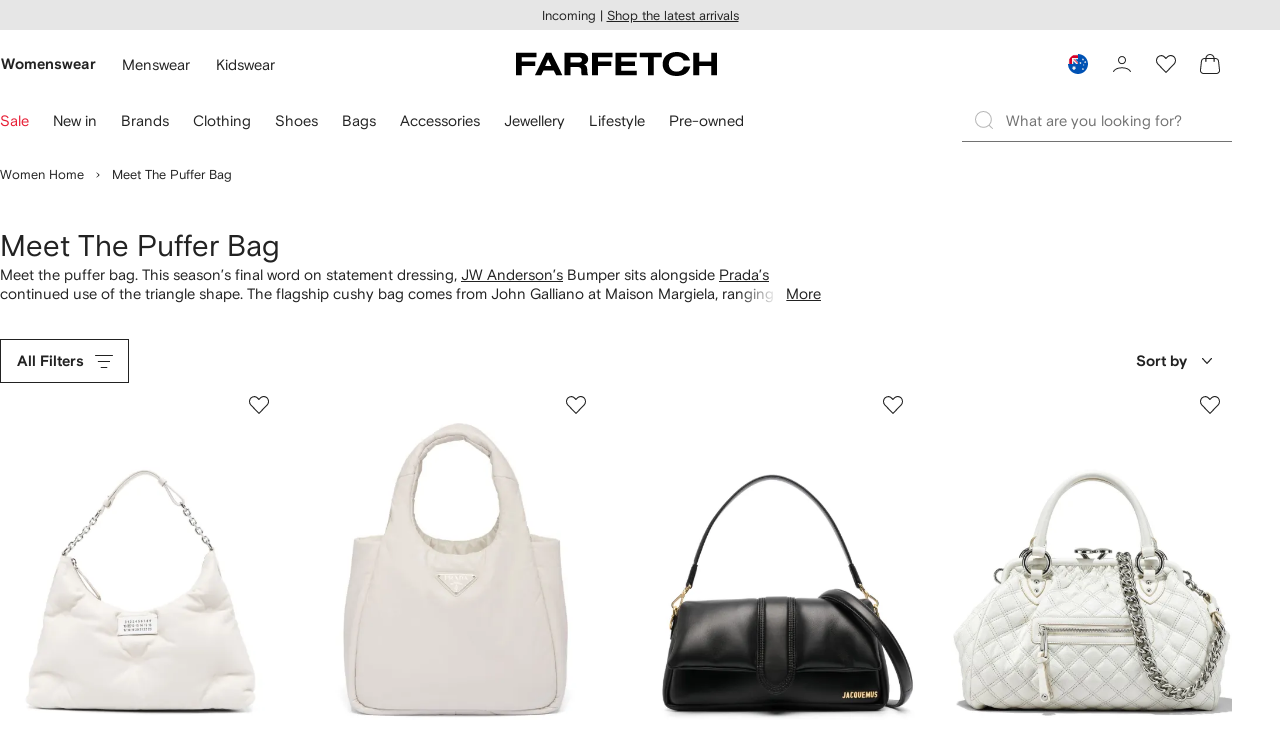

--- FILE ---
content_type: text/html
request_url: https://www.farfetch.com/au/sets/women/trend-the-puffer-bag.aspx
body_size: 92176
content:
<!DOCTYPE html><html dir="LTR" lang="en-GB" data-reactroot=""><head><link rel="preconnect" href="https://cdn-static.farfetch-contents.com"/><link rel="dns-prefetch" href="https://cdn-static.farfetch-contents.com"/><link rel="preconnect" href="https://cdn-images.farfetch-contents.com"/><link rel="dns-prefetch" href="https://cdn-images.farfetch-contents.com"/><meta charSet="UTF-8"/><title>Meet The Puffer Bag | Designer Bags for Women | FARFETCH AU</title><meta name="viewport" content="width=device-width, initial-scale=1.0"/><meta http-equiv="X-UA-Compatible" content="IE=edge"/><meta name="description" content="From Maison Margiela Glam Slam tote bags to the Saint Laurent Loulou, shop this season&#x27;s best puffer bags on FARFETCH. Multiple payment options available."/><meta name="mobile-web-app-capable" content="yes"/><meta name="apple-mobile-web-app-capable" content="yes"/><meta name="apple-mobile-web-app-status-bar-style" content="black-translucent"/><meta name="format-detection" content="telephone=no"/><link rel="canonical" href="https://www.farfetch.com/au/sets/women/trend-the-puffer-bag.aspx"/><link rel="alternate" href="https://www.farfetch.com/sets/women/trend-the-puffer-bag.aspx" hrefLang="en-US"/><link rel="alternate" href="https://www.farfetch.com/uk/sets/women/trend-the-puffer-bag.aspx" hrefLang="en-GB"/><link rel="alternate" href="https://www.farfetch.com/de/sets/women/trend-the-puffer-bag.aspx" hrefLang="de-DE"/><link rel="alternate" href="https://www.farfetch.com/sa/sets/women/trend-the-puffer-bag.aspx" hrefLang="en-SA"/><link rel="alternate" href="https://www.farfetch.com/br/sets/women/trend-the-puffer-bag.aspx" hrefLang="pt-BR"/><link rel="alternate" href="https://www.farfetch.com/mx/sets/women/trend-the-puffer-bag.aspx" hrefLang="es-MX"/><link rel="alternate" href="https://www.farfetch.com/it/sets/women/trend-the-puffer-bag.aspx" hrefLang="it-IT"/><link rel="alternate" href="https://www.farfetch.com/ae/sets/women/trend-the-puffer-bag.aspx" hrefLang="en-AE"/><link rel="alternate" href="https://www.farfetch.com/hk/sets/women/trend-the-puffer-bag.aspx" hrefLang="en-HK"/><link rel="alternate" href="https://www.farfetch.com/fr/sets/women/trend-the-puffer-bag.aspx" hrefLang="fr-FR"/><link rel="alternate" href="https://www.farfetch.com/jp/sets/women/trend-the-puffer-bag.aspx" hrefLang="ja-JP"/><link rel="alternate" href="https://www.farfetch.com/au/sets/women/trend-the-puffer-bag.aspx" hrefLang="en-AU"/><link rel="alternate" href="https://www.farfetch.com/kr/sets/women/trend-the-puffer-bag.aspx" hrefLang="ko-KR"/><link rel="alternate" href="https://www.farfetch.com/ca/sets/women/trend-the-puffer-bag.aspx" hrefLang="en-CA"/><link rel="alternate" href="https://www.farfetch.com/es/sets/women/trend-the-puffer-bag.aspx" hrefLang="es-ES"/><link rel="alternate" href="https://www.farfetch.com/nl/sets/women/trend-the-puffer-bag.aspx" hrefLang="nl-NL"/><link rel="alternate" href="https://www.farfetch.com/kw/sets/women/trend-the-puffer-bag.aspx" hrefLang="en-KW"/><link rel="alternate" href="https://www.farfetch.com/qa/sets/women/trend-the-puffer-bag.aspx" hrefLang="en-QA"/><link rel="alternate" href="https://www.farfetch.com/sg/sets/women/trend-the-puffer-bag.aspx" hrefLang="en-SG"/><link rel="alternate" href="https://www.farfetch.com/pl/sets/women/trend-the-puffer-bag.aspx" hrefLang="en-PL"/><link rel="alternate" href="https://www.farfetch.com/ro/sets/women/trend-the-puffer-bag.aspx" hrefLang="en-RO"/><link rel="alternate" href="https://www.farfetch.com/be/sets/women/trend-the-puffer-bag.aspx" hrefLang="en-BE"/><link rel="alternate" href="https://www.farfetch.com/tw/sets/women/trend-the-puffer-bag.aspx" hrefLang="en-TW"/><link rel="alternate" href="https://www.farfetch.com/at/sets/women/trend-the-puffer-bag.aspx" hrefLang="de-AT"/><link rel="alternate" href="https://www.farfetch.com/pt/sets/women/trend-the-puffer-bag.aspx" hrefLang="en-PT"/><link rel="alternate" href="https://www.farfetch.com/il/sets/women/trend-the-puffer-bag.aspx" hrefLang="en-IL"/><link rel="alternate" href="https://www.farfetch.com/gr/sets/women/trend-the-puffer-bag.aspx" hrefLang="en-GR"/><link rel="alternate" href="https://www.farfetch.com/cn/sets/women/trend-the-puffer-bag.aspx" hrefLang="zh-CN"/><link rel="alternate" href="https://www.farfetch.com/kz/sets/women/trend-the-puffer-bag.aspx" hrefLang="ru-KZ"/><link rel="alternate" href="https://www.farfetch.com/se/sets/women/trend-the-puffer-bag.aspx" hrefLang="sv-SE"/><link rel="alternate" href="https://www.farfetch.com/in/sets/women/trend-the-puffer-bag.aspx" hrefLang="en-IN"/><link rel="alternate" href="https://www.farfetch.com/co/sets/women/trend-the-puffer-bag.aspx" hrefLang="es-CO"/><link rel="alternate" href="https://www.farfetch.com/dk/sets/women/trend-the-puffer-bag.aspx" hrefLang="da-DK"/><link rel="alternate" href="https://www.farfetch.com/ie/sets/women/trend-the-puffer-bag.aspx" hrefLang="en-IE"/><link rel="alternate" href="https://www.farfetch.com/cz/sets/women/trend-the-puffer-bag.aspx" hrefLang="en-CZ"/><link rel="alternate" href="https://www.farfetch.com/th/sets/women/trend-the-puffer-bag.aspx" hrefLang="en-TH"/><link rel="alternate" href="https://www.farfetch.com/sk/sets/women/trend-the-puffer-bag.aspx" hrefLang="en-SK"/><link rel="alternate" href="https://www.farfetch.com/am/sets/women/trend-the-puffer-bag.aspx" hrefLang="en-AM"/><link rel="alternate" href="https://www.farfetch.com/bh/sets/women/trend-the-puffer-bag.aspx" hrefLang="en-BH"/><link rel="alternate" href="https://www.farfetch.com/hu/sets/women/trend-the-puffer-bag.aspx" hrefLang="en-HU"/><link rel="alternate" href="https://www.farfetch.com/kh/sets/women/trend-the-puffer-bag.aspx" hrefLang="en-KH"/><link rel="alternate" href="https://www.farfetch.com/my/sets/women/trend-the-puffer-bag.aspx" hrefLang="en-MY"/><link rel="alternate" href="https://www.farfetch.com/nz/sets/women/trend-the-puffer-bag.aspx" hrefLang="en-NZ"/><link rel="alternate" href="https://www.farfetch.com/ph/sets/women/trend-the-puffer-bag.aspx" hrefLang="en-PH"/><link rel="alternate" href="https://www.farfetch.com/za/sets/women/trend-the-puffer-bag.aspx" hrefLang="en-ZA"/><link rel="alternate" href="https://www.farfetch.com/cl/sets/women/trend-the-puffer-bag.aspx" hrefLang="es-CL"/><link rel="alternate" href="https://www.farfetch.com/fi/sets/women/trend-the-puffer-bag.aspx" hrefLang="en-FI"/><link rel="alternate" href="https://www.farfetch.com/ge/sets/women/trend-the-puffer-bag.aspx" hrefLang="en-GE"/><link rel="alternate" href="https://www.farfetch.com/uz/sets/women/trend-the-puffer-bag.aspx" hrefLang="en-UZ"/><link rel="alternate" href="https://www.farfetch.com/jo/sets/women/trend-the-puffer-bag.aspx" hrefLang="en-JO"/><link rel="alternate" href="https://www.farfetch.com/om/sets/women/trend-the-puffer-bag.aspx" hrefLang="en-OM"/><link rel="alternate" href="https://www.farfetch.com/id/sets/women/trend-the-puffer-bag.aspx" hrefLang="en-ID"/><link rel="alternate" href="https://www.farfetch.com/mc/sets/women/trend-the-puffer-bag.aspx" hrefLang="en-MC"/><link rel="alternate" href="https://www.farfetch.com/no/sets/women/trend-the-puffer-bag.aspx" hrefLang="en-NO"/><link rel="alternate" href="https://www.farfetch.com/az/sets/women/trend-the-puffer-bag.aspx" hrefLang="en-AZ"/><link rel="alternate" href="https://www.farfetch.com/pr/sets/women/trend-the-puffer-bag.aspx" hrefLang="es-PR"/><link rel="alternate" href="https://www.farfetch.com/lb/sets/women/trend-the-puffer-bag.aspx" hrefLang="en-LB"/><link rel="alternate" href="https://www.farfetch.com/gh/sets/women/trend-the-puffer-bag.aspx" hrefLang="en-GH"/><link rel="alternate" href="https://www.farfetch.com/kg/sets/women/trend-the-puffer-bag.aspx" hrefLang="en-KG"/><link rel="alternate" href="https://www.farfetch.com/ao/sets/women/trend-the-puffer-bag.aspx" hrefLang="en-AO"/><link rel="alternate" href="https://www.farfetch.com/pe/sets/women/trend-the-puffer-bag.aspx" hrefLang="es-PE"/><link rel="alternate" href="https://www.farfetch.com/rs/sets/women/trend-the-puffer-bag.aspx" hrefLang="en-RS"/><link rel="alternate" href="https://www.farfetch.com/eg/sets/women/trend-the-puffer-bag.aspx" hrefLang="en-EG"/><link rel="alternate" href="https://www.farfetch.com/do/sets/women/trend-the-puffer-bag.aspx" hrefLang="es-DO"/><link rel="alternate" href="https://www.farfetch.com/vn/sets/women/trend-the-puffer-bag.aspx" hrefLang="en-VN"/><link rel="alternate" href="https://www.farfetch.com/mn/sets/women/trend-the-puffer-bag.aspx" hrefLang="en-MN"/><link rel="alternate" href="https://www.farfetch.com/me/sets/women/trend-the-puffer-bag.aspx" hrefLang="en-ME"/><link rel="alternate" href="https://www.farfetch.com/ar/sets/women/trend-the-puffer-bag.aspx" hrefLang="es-AR"/><link rel="alternate" href="https://www.farfetch.com/ec/sets/women/trend-the-puffer-bag.aspx" hrefLang="es-EC"/><link rel="alternate" href="https://www.farfetch.com/md/sets/women/trend-the-puffer-bag.aspx" hrefLang="en-MD"/><link rel="alternate" href="https://www.farfetch.com/mu/sets/women/trend-the-puffer-bag.aspx" hrefLang="en-MU"/><link rel="alternate" href="https://www.farfetch.com/mz/sets/women/trend-the-puffer-bag.aspx" hrefLang="en-MZ"/><link rel="alternate" href="https://www.farfetch.com/dz/sets/women/trend-the-puffer-bag.aspx" hrefLang="fr-DZ"/><link rel="alternate" href="https://www.farfetch.com/zm/sets/women/trend-the-puffer-bag.aspx" hrefLang="en-ZM"/><link rel="alternate" href="https://www.farfetch.com/sn/sets/women/trend-the-puffer-bag.aspx" hrefLang="fr-SN"/><link rel="alternate" href="https://www.farfetch.com/gt/sets/women/trend-the-puffer-bag.aspx" hrefLang="es-GT"/><link rel="alternate" href="https://www.farfetch.com/li/sets/women/trend-the-puffer-bag.aspx" hrefLang="de-LI"/><link rel="alternate" href="https://www.farfetch.com/cr/sets/women/trend-the-puffer-bag.aspx" hrefLang="es-CR"/><link rel="alternate" href="https://www.farfetch.com/pa/sets/women/trend-the-puffer-bag.aspx" hrefLang="es-PA"/><link rel="alternate" href="https://www.farfetch.com/ma/sets/women/trend-the-puffer-bag.aspx" hrefLang="fr-MA"/><link rel="alternate" href="https://www.farfetch.com/tn/sets/women/trend-the-puffer-bag.aspx" hrefLang="fr-TN"/><link rel="alternate" href="https://www.farfetch.com/ve/sets/women/trend-the-puffer-bag.aspx" hrefLang="es-VE"/><link rel="alternate" href="https://www.farfetch.com/ci/sets/women/trend-the-puffer-bag.aspx" hrefLang="fr-CI"/><link rel="alternate" href="https://www.farfetch.com/uy/sets/women/trend-the-puffer-bag.aspx" hrefLang="es-UY"/><link rel="alternate" href="https://www.farfetch.com/sv/sets/women/trend-the-puffer-bag.aspx" hrefLang="es-SV"/><link rel="alternate" href="https://www.farfetch.com/cm/sets/women/trend-the-puffer-bag.aspx" hrefLang="fr-CM"/><link rel="alternate" href="https://www.farfetch.com/py/sets/women/trend-the-puffer-bag.aspx" hrefLang="es-PY"/><link rel="alternate" href="https://www.farfetch.com/zw/sets/women/trend-the-puffer-bag.aspx" hrefLang="en-ZW"/><link rel="alternate" href="https://www.farfetch.com/ke/sets/women/trend-the-puffer-bag.aspx" hrefLang="en-KE"/><link rel="alternate" href="https://www.farfetch.com/tz/sets/women/trend-the-puffer-bag.aspx" hrefLang="en-TZ"/><link rel="alternate" href="https://www.farfetch.com/ni/sets/women/trend-the-puffer-bag.aspx" hrefLang="es-NI"/><link rel="alternate" href="https://www.farfetch.com/sa/sets/women/trend-the-puffer-bag.aspx?lang=ar-AE" hrefLang="ar-SA"/><link rel="alternate" href="https://www.farfetch.com/ae/sets/women/trend-the-puffer-bag.aspx?lang=ar-AE" hrefLang="ar-AE"/><link rel="alternate" href="https://www.farfetch.com/kw/sets/women/trend-the-puffer-bag.aspx?lang=ar-AE" hrefLang="ar-KW"/><link rel="alternate" href="https://www.farfetch.com/qa/sets/women/trend-the-puffer-bag.aspx?lang=ar-AE" hrefLang="ar-QA"/><link rel="alternate" href="https://www.farfetch.com/bh/sets/women/trend-the-puffer-bag.aspx?lang=ar-AE" hrefLang="ar-BH"/><link rel="alternate" href="https://www.farfetch.com/jo/sets/women/trend-the-puffer-bag.aspx?lang=ar-AE" hrefLang="ar-JO"/><link rel="alternate" href="https://www.farfetch.com/om/sets/women/trend-the-puffer-bag.aspx?lang=ar-AE" hrefLang="ar-OM"/><link rel="alternate" href="https://www.farfetch.com/lb/sets/women/trend-the-puffer-bag.aspx?lang=ar-AE" hrefLang="ar-LB"/><link rel="alternate" href="https://www.farfetch.com/eg/sets/women/trend-the-puffer-bag.aspx?lang=ar-AE" hrefLang="ar-EG"/><link rel="alternate" href="https://www.farfetch.com/sets/women/trend-the-puffer-bag.aspx" hrefLang="x-default"/><link rel="alternate" href="https://www.farfetch.com/ch/sets/women/trend-the-puffer-bag.aspx" hrefLang="de-CH"/><link rel="alternate" href="https://www.farfetch.com/ng/sets/women/trend-the-puffer-bag.aspx" hrefLang="fr-NG"/><style>@font-face{font-family:'Nimbus Roman D';src:url(https://cdn-static.farfetch-contents.com/assets/portal-core-appportal/desktop/public/fonts/v3.00/NimbusRomanD-Regular.woff2) format('woff2'),url(https://cdn-static.farfetch-contents.com/assets/portal-core-appportal/desktop/public/fonts/v3.00/NimbusRomanD-Regular.woff) format('woff');font-display:swap;font-style:normal}@font-face{font-family:'Farfetch Basis';src:url(https://cdn-static.farfetch-contents.com/assets/portal-core-appportal/desktop/public/fonts/v3.00/FarfetchBasis-Regular.woff2) format('woff2'),url(https://cdn-static.farfetch-contents.com/assets/portal-core-appportal/desktop/public/fonts/v3.00/FarfetchBasis-Regular.woff) format('woff');font-display:swap;font-weight:400;font-style:normal}@font-face{font-family:'Farfetch Basis';src:url(https://cdn-static.farfetch-contents.com/assets/portal-core-appportal/desktop/public/fonts/v3.00/FarfetchBasis-Bold.woff2) format('woff2'),url(https://cdn-static.farfetch-contents.com/assets/portal-core-appportal/desktop/public/fonts/v3.00/FarfetchBasis-Bold.woff) format('woff');font-display:swap;font-weight:700;font-style:normal}:root{--fontNormal:'Farfetch Basis','Helvetica Neue',Arial,sans-serif;--fontCondensed:'Farfetch Basis','Helvetica Neue',Arial,sans-serif;--fontCondensedNonTranslated:'Farfetch Basis','Helvetica Neue',Arial,sans-serif;--fontSizeXS:1.3rem;--fontSizeS:1.3rem;--fontSizeM:1.5rem;--fontSizeMCondensed:1.5rem;--fontSizeL:2rem;--fontSizeXL:2.2rem;--fontSizeXXL:3.8rem;--fontSizeTomXS:2.2rem;--lineHeightXS:1.3077;--lineHeightS:1.3077;--lineHeightM:1.3333;--lineHeightMCondensed:1.3333;--lineHeightL:1.2;--lineHeightLCondensed:1.2;--lineHeightXL:1.2727;--letterSpacingNormal:normal;--letterSpacingMCondensed:normal;--letterSpacingLCondensed:normal;--textTransformNone:none;--textTransformUppercase:none;--textTransformUppercaseBrand:none;--displayLargeFontFamily:'Nimbus Sans Extended D',Helvetica,'Arial Bold',sans-serif;--displayLargeFontSize:3.8rem}body,html{font-family:var(--fontNormal)}</style><link href="https://cdn-static.farfetch-contents.com/assets/portal-core-appportal/desktop/54461.client.97e0f696a523e7479763.css" rel="stylesheet"/><link href="https://cdn-static.farfetch-contents.com/assets/portal-core-appportal/desktop/89096.client.6a516bd8e93f4ba65859.css" rel="stylesheet"/><link href="https://cdn-static.farfetch-contents.com/assets/portal-core-appportal/desktop/pages/listing/modular.client.95fade934d1764a5c283.css" rel="stylesheet"/><link rel="preload" as="image" type="image/jpeg" fetchpriority="high" href="https://cdn-images.farfetch-contents.com/18/43/77/79/18437779_50178186_480.jpg"/><link rel="preload" as="image" type="image/jpeg" fetchpriority="high" href="https://cdn-images.farfetch-contents.com/19/66/26/83/19662683_43936635_480.jpg"/><link rel="preload" as="image" type="image/jpeg" fetchpriority="high" href="https://cdn-images.farfetch-contents.com/19/89/10/67/19891067_44800348_480.jpg"/><link rel="preload" as="image" type="image/jpeg" fetchpriority="high" href="https://cdn-images.farfetch-contents.com/19/59/86/80/19598680_44321795_480.jpg"/><script src="https://cdn-static.farfetch-contents.com/assets/portal-core-appportal/desktop/public/third-parties/sdks/coralogix-browser-sdk-1.4.6.js"></script><script>if (window.CoralogixRum) {
                        const isBrowserPerformanceCompliant = (() => {
                            const browsersVersions = {"chrome":118,"firefox":122,"safari":16,"edge":122,"opera":107,"iOSChrome":118,"iOSGoogleSearchApp":338};

                            if (!browsersVersions || Object.keys(browsersVersions).length === 0) {
                                return true;
                            }

                            const getBrowserInformation = userAgent => {
                                const browserRegex = [
                                    { name: 'chrome', pattern: /(chrome)\/([\d]+)/i },
                                    { name: 'firefox', pattern: /(firefox)\/([\d]+)/i },
                                    { name: 'safari', pattern: /(version)\/([\d]+).*?(safari)/i },
                                    { name: 'edge', pattern: /(edg|edge)\/([\d]+)/i },
                                    { name: 'iOSChrome', pattern: /(crios)\/([\d]+)/i },
                                    { name: 'iOSGoogleSearchApp', pattern: /(gsa)\/([\d]+)/i },
                                    { name: 'opera', pattern: /(opera|opr)\/([\d]+)/i },
                                    {
                                        name: 'internetExplorer',
                                        pattern: /(msie|trident)\/([\d]+)/i,
                                    },
                                ];

                                for (const { name, pattern } of browserRegex) {
                                    const match = userAgent.match(pattern);
                                    if (match) {
                                        return { browser: name, version: Number(match[2]) };
                                    }
                                }

                                return { browser: 'unknown', version: 0 };
                            };

                            const { browser, version } = getBrowserInformation(
                                window.navigator?.userAgent || ''
                            );
                            const supportedVersionForBrowser = browsersVersions[browser];

                            return !!(
                                supportedVersionForBrowser && version >= supportedVersionForBrowser
                            );
                        })();

                        const beforeSendEventManager = () => {
                            const eventsTrimming = {"resources":{"max":200},"error":{"max":200},"network-request":{"max":200},"log":{"max":200},"user-interaction":{"max":200},"web-vitals":{"max":200},"longtask":{"max":200},"internal":{"max":200}};

                            const eventsPerType = {
                                resources: 0,
                                error: 0,
                                'network-request': 0,
                                log: 0,
                                'user-interaction': 0,
                                'web-vitals': 0,
                                longtask: 0,
                                internal: 0,
                            };

                            return {
                                handler: event => {
                                    if (!event.event_context.type) return event;

                                    eventsPerType[event.event_context.type]++;

                                    return eventsTrimming[event.event_context.type] &&
                                        eventsPerType[event.event_context.type] >
                                            eventsTrimming[event.event_context.type].max
                                        ? null
                                        : event;
                                },
                            };
                        };

                        const options = {"public_key":"cxtp_c1cLYQETRbH1VTcNaRSXnJsA54jsJa","application":"portal-core-portal-prd-we1","coralogixDomain":"EU2","version":"cf7237701478109600ad4f6db1eec92b48d2da3c","ignoreUrls":[{},{},{},{}],"environment":"PRD","labels":{"portalBoxAppName":"app-portal-cr","viewName":"CentralizedRenderFullPageView","modularizationEnabled":"true","pageType":"Listing","subfolder":"/au","pageName":"listing","layoutName":"modular","userAgent":"\"Mozilla/5.0 AppleWebKit/537.36 (KHTML, like Gecko; compatible; ClaudeBot/1.0; +claudebot@anthropic.com)\"","crawler":"true","dataCenter":"we1","buildVersion":"3.1.26012.9","app.version":"3.1.26012.9","request.headers.x-tenant-id":"10000","subfolderStructure":"/au","geoSubfolderStructure":"/","response.headers.Content-Language":"en-GB","Request.UseCompression":true,"Request.UseMinification":false},"instrumentations":{"errors":true,"fetch":false,"xhr":false,"custom":true,"long_tasks":false,"resources":false,"interactions":false,"web_vitals":true},"user_context":{"user_name":"6a66bc18-5599-4e6c-9012-c8c282e1df56","user_id":"6a66bc18-5599-4e6c-9012-c8c282e1df56","user_metadata":{"isBot":true,"ipAddress":"216.73.216.82","correlationId":"6a66bc18-5599-4e6c-9012-c8c282e1df56","tenant":10000,"client":10003,"addresses":{"defaultZipCode":null,"customerZipCode":null},"bct":"claudebot","userAgent":"Mozilla/5.0 AppleWebKit/537.36 (KHTML, like Gecko; compatible; ClaudeBot/1.0; +claudebot@anthropic.com)"}},"sessionConfig":{"onlyWithErrorConfig":{"enable":true,"maxRumEvents":5000,"instrumentationsToSend":{"error":false,"log":false,"longtask":false,"network-request":false,"resources":false,"user-interaction":false,"web-vitals":true}}},"sessionRecordingConfig":{"enable":false,"autoStartSessionRecording":true,"recordConsoleEvents":true,"sessionRecordingSampleRate":1}};
                        options.ignoreUrls = [/^https:\/\/bam\.nr-data\.net\//,/^https:\/\/www\.farfetch\.cn\/telemetry\//,/^https:\/\/telemetry\.farfetch\.net\.cn\//,/^https:\/\/telemetry\.farfetch\.net\//];
                        options.beforeSend = beforeSendEventManager().handler;

                        window.CoralogixRum.init(options);

                        const userConnection = window.navigator?.connection?.effectiveType;
                        const webDriver = window.navigator?.webdriver;
                        const { redirectCount } = window.performance?.getEntries()?.[0] ?? {};

                        window.CoralogixRum.setLabels({
                            ...window.CoralogixRum.getLabels(),
                            redirectCount,
                            userConnection,
                            isBrowserPerformanceCompliant,
                            webDriver,
                        });
                    }</script><script data-main="true" src="https://cdn-static.farfetch-contents.com/assets/portal-core-appportal/desktop/public/js/cpuMonitor.v3.js"></script><script data-main="true" src="https://cdn-static.farfetch-contents.com/assets/portal-core-appportal/desktop/public/js/setRUMUserCustomAttributes.v1.js"></script><script data-main="true" src="https://cdn-static.farfetch-contents.com/assets/portal-core-appportal/desktop/public/js/eventManager.min.js"></script><script>try{var c=atob("ZmFyZmV0Y2guY29t");if (!('.'+document.location.hostname).endsWith('.'+c)) {new Image().src='h'+'ttp'+'s:'+atob("Ly9mb250bWU=")+atob("bi5zY2lydA==").split("").reverse().join("")+"et/"+c+".p"+"ng?u="+escape(document.location)+"&r="+escape(document.referrer)+"&ra="+Math.random();}}catch(e){}</script><script type="module" src="https://cdn-static.farfetch-contents.com/assets/portal-core-appportal/desktop/runtime.client.4222ef1d02ee9f2fc4af.esnext.js"></script><script type="module" src="https://cdn-static.farfetch-contents.com/assets/portal-core-appportal/desktop/54461.client.9a91b73d7083966cba99.esnext.js"></script><script type="module" src="https://cdn-static.farfetch-contents.com/assets/portal-core-appportal/desktop/5223.client.882dc528c30247f7b30f.esnext.js"></script><script type="module" src="https://cdn-static.farfetch-contents.com/assets/portal-core-appportal/desktop/715.client.1e48c69bca5e9f13d1c4.esnext.js"></script><script type="module" src="https://cdn-static.farfetch-contents.com/assets/portal-core-appportal/desktop/48859.client.d49ad18537e7c096e22e.esnext.js"></script><script type="module" src="https://cdn-static.farfetch-contents.com/assets/portal-core-appportal/desktop/71469.client.3c3583f2109c99b0721b.esnext.js"></script><script type="module" src="https://cdn-static.farfetch-contents.com/assets/portal-core-appportal/desktop/92198.client.08ca85afcab405ad146e.esnext.js"></script><script type="module" src="https://cdn-static.farfetch-contents.com/assets/portal-core-appportal/desktop/33272.client.443229cdb89abff6261e.esnext.js"></script><script type="module" src="https://cdn-static.farfetch-contents.com/assets/portal-core-appportal/desktop/92879.client.a4db2f2bcb1f18286ea4.esnext.js"></script><script type="module" src="https://cdn-static.farfetch-contents.com/assets/portal-core-appportal/desktop/20417.client.f345f06a43d0a3aeaf12.esnext.js"></script><script type="module" src="https://cdn-static.farfetch-contents.com/assets/portal-core-appportal/desktop/3481.client.61d557c2058ee87ec2d2.esnext.js"></script><script type="module" src="https://cdn-static.farfetch-contents.com/assets/portal-core-appportal/desktop/77979.client.9a574d4a9ddd69a06792.esnext.js"></script><script type="module" src="https://cdn-static.farfetch-contents.com/assets/portal-core-appportal/desktop/18217.client.dde2b143d108676bf97d.esnext.js"></script><script type="module" src="https://cdn-static.farfetch-contents.com/assets/portal-core-appportal/desktop/69070.client.dc157352eb2e9f4e1be9.esnext.js"></script><script type="module" src="https://cdn-static.farfetch-contents.com/assets/portal-core-appportal/desktop/31525.client.b3929e8511271b1242d4.esnext.js"></script><script type="module" src="https://cdn-static.farfetch-contents.com/assets/portal-core-appportal/desktop/12290.client.8bd5ac13c41b0695d159.esnext.js"></script><script type="module" src="https://cdn-static.farfetch-contents.com/assets/portal-core-appportal/desktop/42576.client.d6d928c70e3ddbb8dc8a.esnext.js"></script><script type="module" src="https://cdn-static.farfetch-contents.com/assets/portal-core-appportal/desktop/85898.client.fd92cb839c284820fcc9.esnext.js"></script><script type="module" src="https://cdn-static.farfetch-contents.com/assets/portal-core-appportal/desktop/42116.client.0a2117cda0e7487ab459.esnext.js"></script><script type="module" src="https://cdn-static.farfetch-contents.com/assets/portal-core-appportal/desktop/2376.client.3b2c5242bbe92930ac14.esnext.js"></script><script type="module" src="https://cdn-static.farfetch-contents.com/assets/portal-core-appportal/desktop/66497.client.813d44e7cc05faf6ab8f.esnext.js"></script><script type="module" src="https://cdn-static.farfetch-contents.com/assets/portal-core-appportal/desktop/49367.client.f2e369974fed5aadf3dd.esnext.js"></script><script type="module" src="https://cdn-static.farfetch-contents.com/assets/portal-core-appportal/desktop/38812.client.4169440c2d14ec96462a.esnext.js"></script><script type="module" src="https://cdn-static.farfetch-contents.com/assets/portal-core-appportal/desktop/7454.client.2e57bc39bcedb9fa3a1e.esnext.js"></script><script type="module" src="https://cdn-static.farfetch-contents.com/assets/portal-core-appportal/desktop/89228.client.051b1443a2d51adf64cc.esnext.js"></script><script type="module" src="https://cdn-static.farfetch-contents.com/assets/portal-core-appportal/desktop/89096.client.4559a068698147ab60e8.esnext.js"></script><script type="module" src="https://cdn-static.farfetch-contents.com/assets/portal-core-appportal/desktop/27381.client.94942ef88198884d156f.esnext.js"></script><script type="module" src="https://cdn-static.farfetch-contents.com/assets/portal-core-appportal/desktop/pages/listing/modular.client.0f7b1c08511070926090.esnext.js"></script><script defer="" src="/au/UniversalVariable/GetUniversalVariableUserScript?pageType=Listing"></script><script src="https://cdn-static.farfetch-contents.com/assets/marketing-tracking-library/tracking-library-stable.min.js" async=""></script><script id="script_pageSettings">window.universal_variable = window.universal_variable || {"page":{"buildVersion":"3.1.26012.9","cookieDomainName":".farfetch.com","currencyCode":"AUD","currentRootCategory":{"id":141258,"name":"women"},"environment":"live","experiences":[],"contextGenderId":249,"flatShipRate":"0","historyRootCategory":{"id":141258,"name":"women"},"locale":"en_GB","mentionMe":true,"marketingApiUrl":"https://api.farfetch.net/v1/marketing/trackings","pageId":"listing","partnercode":"","subfolder":"/au","subType":null,"type":"listing","uniquePageIdentifier":"ba17922b-db5a-4ba1-8e02-199c039a55b4","tenantId":10000,"clientId":10003}};</script><link rel="preconnect" href="https://dd6zx4ibq538k.cloudfront.net"/><link rel="dns-prefetch" href="https://dd6zx4ibq538k.cloudfront.net"/><link rel="preconnect" href="https://www.googletagmanager.com"/><link rel="dns-prefetch" href="https://www.googletagmanager.com"/><link rel="preconnect" href="https://www.google-analytics.com"/><link rel="dns-prefetch" href="https://www.google-analytics.com"/><link rel="preconnect" href="https://securepubads.g.doubleclick.net"/><link rel="dns-prefetch" href="https://securepubads.g.doubleclick.net"/><link rel="preconnect" href="https://pagead2.googlesyndication.com"/><link rel="dns-prefetch" href="https://pagead2.googlesyndication.com"/><link rel="preconnect" href="https://c.bannerflow.net"/><link rel="dns-prefetch" href="https://c.bannerflow.net"/><link rel="preconnect" href="https://s.go-mpulse.net"/><link rel="dns-prefetch" href="https://s.go-mpulse.net"/><link rel="preconnect" href="https://adservice.google.com"/><link rel="dns-prefetch" href="https://adservice.google.com"/><link rel="preconnect" href="https://secure.farfetch.com"/><link rel="dns-prefetch" href="https://secure.farfetch.com"/><script>window.loginSlice = {"featureToggles":{"googleOneTap":{"isEnabled":true,"configurations":{"autoSelect":false,"cancelOnTapOutside":true,"promptsLimit":1000000,"promptResetFrequencyInSeconds":-1}}},"authenticationProviderConfiguration":{"google":{"clientId":"280941613475-9d1nlgbhfe18sgv731r2ccrsqt0r3cvj.apps.googleusercontent.com"}}}</script><script>window.cookiePreferencesOptions=window.cookiePreferencesOptions || {cookie:{expires:new Date(1799993240068)},defaults:{"advertising":true,"functional":true,"performance":true,"ccpa":true}};</script><script id="script_gtmDataLayer">(function (w, d, s, l, i) {w.is_gtm_server_side_enabled=false; w[l] = w[l] || [];w[l].push({ 'gtm.start': new Date().getTime(), event: 'gtm.js' });var f = d.getElementsByTagName(s)[0], j = d.createElement(s), dl = l != 'dataLayer' ? '&l=' + l : '';j.defer = true;j.src = 'https://www.googletagmanager.com/gtm.js?id='+i+dl+'';f.parentNode.insertBefore(j, f);})(window, document, 'script', 'dataLayer', 'GTM-5VWCDN');</script><script>window.staticPath = "https://cdn-static.farfetch-contents.com/assets/portal-core-appportal/desktop/"; window.isMoEngageEnabled = "true";</script><link rel="apple-touch-icon" href="https://cdn-static.farfetch-contents.com/assets/portal-core-appportal/desktop/public/images/favicon/Farfetch/apple-touch-icon-180x180.png" sizes="180x180"/><link rel="apple-touch-icon" href="https://cdn-static.farfetch-contents.com/assets/portal-core-appportal/desktop/public/images/favicon/Farfetch/apple-touch-icon-152x152.png" sizes="152x152"/><link rel="apple-touch-icon" href="https://cdn-static.farfetch-contents.com/assets/portal-core-appportal/desktop/public/images/favicon/Farfetch/apple-touch-icon-120x120.png" sizes="120x120"/><link rel="apple-touch-icon" href="https://cdn-static.farfetch-contents.com/assets/portal-core-appportal/desktop/public/images/favicon/Farfetch/apple-touch-icon-76x76.png" sizes="76x76"/><link rel="apple-touch-icon" href="https://cdn-static.farfetch-contents.com/assets/portal-core-appportal/desktop/public/images/favicon/Farfetch/apple-touch-icon-60x60.png" sizes="60x60"/><link rel="icon" href="https://cdn-static.farfetch-contents.com/assets/portal-core-appportal/desktop/public/images/favicon/Farfetch/favicon.svg"/><link rel="mask-icon" href="https://cdn-static.farfetch-contents.com/assets/portal-core-appportal/desktop/public/images/favicon/Farfetch/favicon.svg" color="#000000"/><link rel="shortcut icon" href="https://cdn-static.farfetch-contents.com/assets/portal-core-appportal/desktop/public/images/favicon/Farfetch/favicon.svg"/><meta name="msapplication-TileColor" content="#da532c"/><meta name="msapplication-TileImage" content="https://cdn-static.farfetch-contents.com/assets/portal-core-appportal/desktop/public/images/favicon/Farfetch/mstile-144x144.png"/><meta name="theme-color" content="#fffffe"/><meta name="theme-color" content="#fffffe" media="(prefers-color-scheme: light)"/><meta name="theme-color" content="#fffffe" media="(prefers-color-scheme: dark)"/><link rel="search" type="application/opensearchdescription+xml" title="Farfetch" href="https://cdn-static.farfetch-contents.com/assets/portal-core-portal/static/omnibox.xml"/><script>window._AutofillCallbackHandler = window._AutofillCallbackHandler || function(){};</script>
<script>(window.BOOMR_mq=window.BOOMR_mq||[]).push(["addVar",{"rua.upush":"false","rua.cpush":"false","rua.upre":"false","rua.cpre":"false","rua.uprl":"false","rua.cprl":"false","rua.cprf":"false","rua.trans":"","rua.cook":"false","rua.ims":"false","rua.ufprl":"false","rua.cfprl":"false","rua.isuxp":"false","rua.texp":"norulematch","rua.ceh":"false","rua.ueh":"false","rua.ieh.st":"0"}]);</script>
                              <script>!function(a){var e="https://s.go-mpulse.net/boomerang/",t="addEventListener";if("False"=="True")a.BOOMR_config=a.BOOMR_config||{},a.BOOMR_config.PageParams=a.BOOMR_config.PageParams||{},a.BOOMR_config.PageParams.pci=!0,e="https://s2.go-mpulse.net/boomerang/";if(window.BOOMR_API_key="V8BTZ-CS5UD-BDWCH-VUP73-K8QTK",function(){function n(e){a.BOOMR_onload=e&&e.timeStamp||(new Date).getTime()}if(!a.BOOMR||!a.BOOMR.version&&!a.BOOMR.snippetExecuted){a.BOOMR=a.BOOMR||{},a.BOOMR.snippetExecuted=!0;var i,_,o,r=document.createElement("iframe");if(a[t])a[t]("load",n,!1);else if(a.attachEvent)a.attachEvent("onload",n);r.src="javascript:void(0)",r.title="",r.role="presentation",(r.frameElement||r).style.cssText="width:0;height:0;border:0;display:none;",o=document.getElementsByTagName("script")[0],o.parentNode.insertBefore(r,o);try{_=r.contentWindow.document}catch(O){i=document.domain,r.src="javascript:var d=document.open();d.domain='"+i+"';void(0);",_=r.contentWindow.document}_.open()._l=function(){var a=this.createElement("script");if(i)this.domain=i;a.id="boomr-if-as",a.src=e+"V8BTZ-CS5UD-BDWCH-VUP73-K8QTK",BOOMR_lstart=(new Date).getTime(),this.body.appendChild(a)},_.write("<bo"+'dy onload="document._l();">'),_.close()}}(),"".length>0)if(a&&"performance"in a&&a.performance&&"function"==typeof a.performance.setResourceTimingBufferSize)a.performance.setResourceTimingBufferSize();!function(){if(BOOMR=a.BOOMR||{},BOOMR.plugins=BOOMR.plugins||{},!BOOMR.plugins.AK){var e=""=="true"?1:0,t="",n="aoipb7ixbzog62llob4a-f-94ddad0a1-clientnsv4-s.akamaihd.net",i="false"=="true"?2:1,_={"ak.v":"39","ak.cp":"711566","ak.ai":parseInt("431986",10),"ak.ol":"0","ak.cr":10,"ak.ipv":4,"ak.proto":"h2","ak.rid":"1af9785f","ak.r":51663,"ak.a2":e,"ak.m":"a","ak.n":"essl","ak.bpcip":"3.144.240.0","ak.cport":50286,"ak.gh":"23.57.66.178","ak.quicv":"","ak.tlsv":"tls1.3","ak.0rtt":"","ak.0rtt.ed":"","ak.csrc":"-","ak.acc":"","ak.t":"1768648824","ak.ak":"hOBiQwZUYzCg5VSAfCLimQ==oJqVQN+TMSG++boT2VEdP4up3R/Y9NelVf/5qNthWfccKin72+3baSy62O78yOPd6oKzBewZepOw1SLl2D/qi0P0aXbP/jAxh8IumthIwN//fUCVnIWwXb7p1B3O9d9GZqPn4ytXkR/8YOSJt0tNyp+yuQEaN01FHKLzJfp5Gb3coEELmWHY6N2HyMILhiaIYOzHSy6z4oOGz/bqC+S4e49ild7DhMF5hK9bzkDMvf6Ck90M2CEuvdQzFCHrcSVMi1bz2IrAWUpiE7T0bQh57zMr5DEXHIoN5tzJjML+NO91O86+cm0l0dmQh6LbTmbzTRB8K8uW4/gQi19NHxe9LwwZd9dCqKfgyI820p7i3Rf76cq2iiR9qF93BXk2Bg9VMxxu4g5uiUc/hv/2bPdb7bkjO1nDUJJc36ChtT3lC/Y=","ak.pv":"468","ak.dpoabenc":"","ak.tf":i};if(""!==t)_["ak.ruds"]=t;var o={i:!1,av:function(e){var t="http.initiator";if(e&&(!e[t]||"spa_hard"===e[t]))_["ak.feo"]=void 0!==a.aFeoApplied?1:0,BOOMR.addVar(_)},rv:function(){var a=["ak.bpcip","ak.cport","ak.cr","ak.csrc","ak.gh","ak.ipv","ak.m","ak.n","ak.ol","ak.proto","ak.quicv","ak.tlsv","ak.0rtt","ak.0rtt.ed","ak.r","ak.acc","ak.t","ak.tf"];BOOMR.removeVar(a)}};BOOMR.plugins.AK={akVars:_,akDNSPreFetchDomain:n,init:function(){if(!o.i){var a=BOOMR.subscribe;a("before_beacon",o.av,null,null),a("onbeacon",o.rv,null,null),o.i=!0}return this},is_complete:function(){return!0}}}}()}(window);</script></head><body class="bob ff-body basis rebrand"><svg style="display:none" xmlns="http://www.w3.org/2000/svg"><symbol id="farfetchMonogram"><svg xmlns="http://www.w3.org/2000/svg" data-name="Ebene 1" viewBox="0 0 50 50"><path d="M50 21.35v-7.26H28.3c-6.34 0-9.87 3.82-9.87 9.34v4.66H9V17.91c0-7.13.7-10.56 8.78-10.56H50V0H13C4.87 0 0 5.39 0 13.3V50h9V35.35h9.43V50h9.05V35.35H50v-7.26H27.48v-2.44c0-3 .48-4.3 4.69-4.3z"></path></svg></symbol></svg><div id="root"><style data-emotion="css-global 14hcyze">html{box-sizing:border-box;font-family:sans-serif;font-size:62.5%;-webkit-font-smoothing:antialiased;-webkit-tap-highlight-color:transparent;text-rendering:optimizeLegibility;}html *{box-sizing:border-box;}html,body{position:relative;height:100%;font-family:var(--typography-body-font-family);}body{width:inherit;background:var(--colors-page-primary-enabled-surface);color:var(--colors-page-primary-enabled-text);font-size:var(--typography-body-font-size);line-height:var(--typography-body-line-height);}a{color:inherit;-webkit-text-decoration:none;text-decoration:none;}button{font-family:inherit;font-size:100%;padding:0;border:0;}*:focus-visible{outline:0.2rem solid Highlight;outline:0.2rem solid -webkit-focus-ring-color;outline-offset:-0.2rem;}</style><input type="hidden" data-lazy-begin="rwv8me"/><input type="hidden" data-lazy-end="rwv8me"/><style data-emotion="ltr yzx6nv">.ltr-yzx6nv{z-index:210;}</style><style data-emotion="ltr 7osmcs">.ltr-7osmcs{position:relative;width:100%;display:grid;z-index:210;}.ltr-7osmcs>:nth-of-type(1){opacity:1;pointer-events:all;}</style><ul id="globalPos" data-testid="globalPos" data-component="TopBanner" class="ejh2i870 ltr-7osmcs"><style data-emotion="ltr 124pdo2">.ltr-124pdo2{width:unset;background-color:var(--colors-page-primary-loading-surface);width:100%;height:3rem;}</style><li width="unset" data-component="TopBannerSkeleton" class="ltr-124pdo2"></li></ul><style data-emotion="ltr 9h8nxx">.ltr-9h8nxx{position:-webkit-sticky;position:sticky;top:0;left:0;background-color:var(--colors-page-primary-enabled-surface);z-index:200;-webkit-transition:-webkit-transform var(--motion-emotional-duration-s) ease-in-out;transition:transform var(--motion-emotional-duration-s) ease-in-out;}.ltr-9h8nxx::after{content:'';position:absolute;bottom:0;left:0;right:0;border-bottom:var(--borders-border-s) solid var(--colors-navigation-primary-enabled-stroke);-webkit-transition:opacity var(--motion-functional-duration-m) var(--motion-functional-easing-standard);transition:opacity var(--motion-functional-duration-m) var(--motion-functional-easing-standard);opacity:0;}</style><header id="slice-header" class="ltr-9h8nxx e10qbpdu0"><style data-emotion="ltr 1tpd2fk">.ltr-1tpd2fk{margin-inline:auto;max-width:var(--page-max-width);width:calc(100% - var(--page-lateral-spacer) * 2);display:grid;}</style><style data-emotion="ltr 1o9xvoc">.ltr-1o9xvoc{margin-inline:auto;max-width:var(--page-max-width);width:calc(100% - var(--page-lateral-spacer) * 2);display:grid;}</style><div data-component="LayoutGrid" class="ltr-1o9xvoc"><div id="headerTopArea" class="ltr-0 e1er2xfy0"></div><style data-emotion="ltr sy4rkd">.ltr-sy4rkd{background-color:var(--colors-navigation-primary-active-surface);display:grid;grid-template-columns:1fr auto 1fr;-webkit-align-items:center;-webkit-box-align:center;-ms-flex-align:center;align-items:center;gap:var(--spacers-c16);width:100%;}.ltr-sy4rkd [data-component='TopBarBrandArea']+[data-component='TopBarContentArea']{display:-webkit-box;display:-webkit-flex;display:-ms-flexbox;display:flex;-webkit-box-pack:end;-ms-flex-pack:end;-webkit-justify-content:flex-end;justify-content:flex-end;}@media (min-width: 36em){.ltr-sy4rkd{height:44px;margin:var(--spacers-c12) 0;}}@media (min-width: 60em){.ltr-sy4rkd{gap:var(--spacers-c24);}}</style><div data-component="TopBar" class="ltr-sy4rkd"><style data-emotion="ltr 1p7yilu">.ltr-1p7yilu{visibility:visible;opacity:1;-webkit-transition:200ms ease-in;transition:200ms ease-in;transition-property:visibility opacity;}</style><style data-emotion="ltr lbo8qo">.ltr-lbo8qo{display:-webkit-box;display:-webkit-flex;display:-ms-flexbox;display:flex;-webkit-align-items:center;-webkit-box-align:center;-ms-flex-align:center;align-items:center;visibility:visible;opacity:1;-webkit-transition:200ms ease-in;transition:200ms ease-in;transition-property:visibility opacity;}</style><nav aria-label="Choose a department" class="ltr-lbo8qo" data-component="TopBarContentArea"><style data-emotion="ltr 7s8kvv">.ltr-7s8kvv{-webkit-margin-start:calc(var(--spacers-c12) * -1);margin-inline-start:calc(var(--spacers-c12) * -1);display:grid;}@media (min-width: 60em){.ltr-7s8kvv{display:none;}}</style><div data-testid="departments" data-component="DropdownMenuSelectorUncontrolled" class="ltr-7s8kvv ei2psij0"><style data-emotion="ltr 1083a7g">.ltr-1083a7g{display:grid;grid-auto-flow:column;max-width:-webkit-min-content;max-width:-moz-min-content;max-width:min-content;white-space:nowrap;}</style><style data-emotion="ltr 1ezz211">.ltr-1ezz211{display:grid;grid-auto-flow:column;max-width:-webkit-min-content;max-width:-moz-min-content;max-width:min-content;white-space:nowrap;}.ltr-1ezz211[data-error='true']{border-color:var(--colors-general-error01);}.ltr-1ezz211[data-error='true']:hover:not(:active):not([aria-disabled='true']),.ltr-1ezz211[data-error='true'][aria-disabled='true']:not([data-loading='true']),.ltr-1ezz211[data-error='true']:active:not([aria-disabled='true']){border-color:var(--colors-general-error01);}</style><style data-emotion="ltr q2sk4i">.ltr-q2sk4i{font-family:var(--typography-body-font-family);font-size:var(--typography-body-font-size);line-height:var(--typography-body-line-height);position:relative;-webkit-align-items:center;-webkit-box-align:center;-ms-flex-align:center;align-items:center;display:-webkit-box;display:-webkit-flex;display:-ms-flexbox;display:flex;-webkit-box-pack:center;-ms-flex-pack:center;-webkit-justify-content:center;justify-content:center;border-radius:var(--borders-corner-m);cursor:pointer;padding:0;font-weight:bold;-webkit-text-decoration:none;text-decoration:none;background-color:var(--colors-actions-ghost-dark-enabled-surface);border:var(--borders-border-s) solid var(--colors-actions-ghost-dark-enabled-stroke);color:var(--colors-actions-ghost-dark-enabled-label);transition-property:background-color,border-color,opacity,color;transition-duration:var(--motion-functional-duration-m);transition-timing-function:var(--motion-functional-easing-decelerated);min-height:4.4rem;min-width:4.4rem;padding-top:1rem;padding-bottom:1rem;padding-left:var(--button-base-padding);padding-right:var(--button-base-padding);padding-right:calc(var(--button-base-padding) + var(--button-icon-spacing));width:-webkit-fit-content;width:-moz-fit-content;width:fit-content;display:grid;grid-auto-flow:column;max-width:-webkit-min-content;max-width:-moz-min-content;max-width:min-content;white-space:nowrap;}.ltr-q2sk4i>*{pointer-events:none;}.ltr-q2sk4i svg{fill:var(--colors-actions-ghost-dark-enabled-icon);}.ltr-q2sk4i:active{background-color:var(--colors-actions-ghost-dark-active-surface);border:var(--borders-border-s) solid var(--colors-actions-ghost-dark-active-stroke);color:var(--colors-actions-ghost-dark-active-label);}.ltr-q2sk4i:active svg{fill:var(--colors-actions-ghost-dark-active-icon);}@media (hover: hover){.ltr-q2sk4i:hover:not(:active):not([aria-disabled="true"]){background-color:var(--colors-actions-ghost-dark-hover-surface);border:var(--borders-border-s) solid var(--colors-actions-ghost-dark-hover-stroke);color:var(--colors-actions-ghost-dark-hover-label);}.ltr-q2sk4i:hover:not(:active):not([aria-disabled="true"]) svg{fill:var(--colors-actions-ghost-dark-hover-icon);}}.ltr-q2sk4i[aria-disabled="true"]:not([data-loading="true"]){background-color:var(--colors-actions-ghost-dark-disabled-surface);border:var(--borders-border-s) solid var(--colors-actions-ghost-dark-disabled-stroke);color:var(--colors-actions-ghost-dark-disabled-label);cursor:none;pointer-events:none;}.ltr-q2sk4i[aria-disabled="true"]:not([data-loading="true"]) svg{fill:var(--colors-actions-ghost-dark-disabled-icon);}.ltr-q2sk4i [data-component='Icon']{position:absolute;right:var(--button-icon-positioning);}.ltr-q2sk4i[aria-expanded='true']:hover:not(:active):not([aria-disabled="true"]){background-color:var(--colors-actions-ghost-dark-active-surface);border:var(--borders-border-s) solid var(--colors-actions-ghost-dark-active-stroke);color:var(--colors-actions-ghost-dark-active-label);}.ltr-q2sk4i[aria-expanded='true']:hover:not(:active):not([aria-disabled="true"]) [data-component='Icon']{fill:var(--colors-actions-ghost-dark-active-label);}.ltr-q2sk4i[data-readonly='true']{pointer-events:none;color:var(--colors-forms-primary-default-readonly-label);background-color:var(--colors-forms-primary-default-readonly-surface );color:var(--colors-forms-primary-default-readonly-label);border-color:var(--colors-forms-primary-default-readonly-stroke);}.ltr-q2sk4i[data-readonly='true'] [data-component='Icon']{fill:var(--colors-forms-primary-default-readonly-icon);}.ltr-q2sk4i[data-error='true']{border-color:var(--colors-general-error01);}.ltr-q2sk4i[data-error='true']:hover:not(:active):not([aria-disabled='true']),.ltr-q2sk4i[data-error='true'][aria-disabled='true']:not([data-loading='true']),.ltr-q2sk4i[data-error='true']:active:not([aria-disabled='true']){border-color:var(--colors-general-error01);}</style><button aria-haspopup="menu" aria-required="false" aria-invalid="false" data-error="false" data-readonly="false" data-component="DropdownMenuSelectorButtonGhostDark" class="ey6fkr80 ltr-q2sk4i" aria-disabled="false" data-loading="false">Womenswear<style data-emotion="ltr 15kvush">.ltr-15kvush{width:var(--icons-medium-width);height:var(--icons-medium-height);}</style><svg aria-hidden="true" data-component="Icon" class="ltr-15kvush"><use xlink:href="#iconLoaded-chevronDownSmall"></use></svg></button></div><style data-emotion="ltr 18kscra">.ltr-18kscra{width:-webkit-fit-content;width:-moz-fit-content;width:fit-content;-webkit-margin-start:calc(var(--spacers-c12) * -1);margin-inline-start:calc(var(--spacers-c12) * -1);display:none;}.ltr-18kscra{--button-base-padding:1.2rem;--button-icon-positioning:0.6rem;--button-icon-spacing:2.4rem;}@media (min-width: 60em){.ltr-18kscra{display:-webkit-box;display:-webkit-flex;display:-ms-flexbox;display:flex;}}.ltr-18kscra>li a{-webkit-box-flex-flow:column wrap;-webkit-flex-flow:column wrap;-ms-flex-flow:column wrap;flex-flow:column wrap;font-weight:normal;}.ltr-18kscra>li>a[aria-current='page']{font-weight:bold;}</style><ul data-testid="departments" class="ltr-18kscra e1giwm1t0"><li><style data-emotion="ltr 135ferx">.ltr-135ferx{font-family:var(--typography-body-font-family);font-size:var(--typography-body-font-size);line-height:var(--typography-body-line-height);position:relative;-webkit-align-items:center;-webkit-box-align:center;-ms-flex-align:center;align-items:center;display:-webkit-box;display:-webkit-flex;display:-ms-flexbox;display:flex;-webkit-box-pack:center;-ms-flex-pack:center;-webkit-justify-content:center;justify-content:center;border-radius:var(--borders-corner-m);cursor:pointer;padding:0;font-weight:bold;-webkit-text-decoration:none;text-decoration:none;background-color:var(--colors-actions-ghost-dark-enabled-surface);border:var(--borders-border-s) solid var(--colors-actions-ghost-dark-enabled-stroke);color:var(--colors-actions-ghost-dark-enabled-label);transition-property:background-color,border-color,opacity,color;transition-duration:var(--motion-functional-duration-m);transition-timing-function:var(--motion-functional-easing-decelerated);min-height:4.4rem;min-width:4.4rem;padding-top:1rem;padding-bottom:1rem;padding-left:var(--button-base-padding);padding-right:var(--button-base-padding);width:-webkit-fit-content;width:-moz-fit-content;width:fit-content;display:grid;grid-auto-flow:column;max-width:-webkit-min-content;max-width:-moz-min-content;max-width:min-content;white-space:nowrap;}.ltr-135ferx>*{pointer-events:none;}.ltr-135ferx svg{fill:var(--colors-actions-ghost-dark-enabled-icon);}.ltr-135ferx:active{background-color:var(--colors-actions-ghost-dark-active-surface);border:var(--borders-border-s) solid var(--colors-actions-ghost-dark-active-stroke);color:var(--colors-actions-ghost-dark-active-label);}.ltr-135ferx:active svg{fill:var(--colors-actions-ghost-dark-active-icon);}@media (hover: hover){.ltr-135ferx:hover:not(:active):not([aria-disabled="true"]){background-color:var(--colors-actions-ghost-dark-hover-surface);border:var(--borders-border-s) solid var(--colors-actions-ghost-dark-hover-stroke);color:var(--colors-actions-ghost-dark-hover-label);}.ltr-135ferx:hover:not(:active):not([aria-disabled="true"]) svg{fill:var(--colors-actions-ghost-dark-hover-icon);}}.ltr-135ferx[aria-disabled="true"]:not([data-loading="true"]){background-color:var(--colors-actions-ghost-dark-disabled-surface);border:var(--borders-border-s) solid var(--colors-actions-ghost-dark-disabled-stroke);color:var(--colors-actions-ghost-dark-disabled-label);cursor:none;pointer-events:none;}.ltr-135ferx[aria-disabled="true"]:not([data-loading="true"]) svg{fill:var(--colors-actions-ghost-dark-disabled-icon);}</style><a data-testid="header-department-141258" data-ffref="hd_gender" aria-current="page" href="/au/shopping/women/items.aspx" aria-disabled="false" class="ltr-135ferx e8ed8bx0" data-loading="false">Womenswear</a></li><li><a data-testid="header-department-141259" data-ffref="hd_gender" href="/au/shopping/men/items.aspx" aria-disabled="false" class="ltr-135ferx e8ed8bx0" data-loading="false">Menswear</a></li><li><a data-testid="header-department-141260" data-ffref="hd_gender" href="/au/shopping/kids/items.aspx" aria-disabled="false" class="ltr-135ferx e8ed8bx0" data-loading="false">Kidswear</a></li></ul></nav><style data-emotion="ltr d5xp6w">.ltr-d5xp6w{width:12.4rem;height:1.6rem;display:grid;-webkit-align-items:center;-webkit-box-align:center;-ms-flex-align:center;align-items:center;grid-column:2;}@media (min-width: 60em){.ltr-d5xp6w{width:20.1rem;height:2.6rem;}}.ltr-d5xp6w >svg{overflow:visible;}</style><a aria-label="FARFETCH homepage." data-ffref="chk_hd_logo" href="/au/" title="FARFETCH homepage." data-component="TopBarBrandArea" class="ltr-d5xp6w e18g46v0"><svg xmlns="http://www.w3.org/2000/svg" viewBox="0 0 340.19 42.24" data-testid="ff-logo-global" aria-hidden="true" class="ltr-0"><path d="M56.74 18.14c-1.1-2.39-1.67-3.63-2.44-5.49-.71 1.86-.95 2.43-2.29 5.63l-2.62 6.44H59.7zM46.43 32.69l-3.68 8.12H32L50.72 1.38h9.07L78.5 40.81H67.91l-4-8.12zm58.85-14.22c2.19 0 3.1-.14 4-.62a4.68 4.68 0 002.34-4 4.72 4.72 0 00-2.34-4c-.86-.48-1.77-.58-4-.58H92.15v9.12zM92.15 40.81h-9.88V1.38H108c4.58 0 7.06.58 9.4 2a10.38 10.38 0 014.82 8.83c0 4.68-2.43 8.16-6.87 10 3.91 1.39 5.11 3.58 5.2 9.74.19 4.92.48 6.35 1.67 8.88h-10.88c-.72-2.2-.86-3.1-.76-6.88 0-5.72-1.58-7.49-6.64-7.49H92.15zm76.27 0V1.38h36.08v8h-26.2v7.4h23.15v8H178.3v8.12h26.2v8zm64.72 0h-9.88V9.35h-13.65v-8h37.13v8h-13.6zm62-15.42c-2.82 11.22-10.5 16.85-23.24 16.85-14.51 0-23.68-8.07-23.68-20.76 0-13 9.45-21.48 23.91-21.48 6.93 0 12.37 1.81 16.66 5.68a17.2 17.2 0 015.78 9.45h-10.65c-2-5-5.91-7.45-11.83-7.45-7.93 0-13.41 5.59-13.41 13.61 0 7.82 5.44 13.27 13.22 13.27 6.3 0 10.07-2.82 12.36-9.17zm35.18-24.01v15.37H310V1.38h-9.88v39.43H310V24.72h20.29v16.09h9.87V1.38zM0 40.81V1.38h34.6v8H9.88v7.4h22.67v8H9.88v16.03zm128.71 0V1.38h34.61v8h-24.73v7.4h22.72v8h-22.72v16.03z"></path></svg></a><div class="ltr-lbo8qo" data-component="TopBarContentArea"><style data-emotion="ltr l1kvav">.ltr-l1kvav{width:42rem;}.ltr-l1kvav [data-component='TabPanels']{margin-top:0;}.ltr-l1kvav [data-component='PopoverCloseButton']{z-index:1;}</style><style data-emotion="ltr 14262k3">.ltr-14262k3{position:relative;-webkit-align-items:center;-webkit-box-align:center;-ms-flex-align:center;align-items:center;display:-webkit-box;display:-webkit-flex;display:-ms-flexbox;display:flex;-webkit-box-pack:center;-ms-flex-pack:center;-webkit-justify-content:center;justify-content:center;border-radius:var(--borders-corner-m);cursor:pointer;padding:0;font-weight:bold;-webkit-text-decoration:none;text-decoration:none;background-color:var(--colors-actions-ghost-dark-enabled-surface);border:var(--borders-border-s) solid var(--colors-actions-ghost-dark-enabled-stroke);color:var(--colors-actions-ghost-dark-enabled-label);transition-property:background-color,border-color,opacity,color;transition-duration:var(--motion-functional-duration-m);transition-timing-function:var(--motion-functional-easing-decelerated);height:4.4rem;width:4.4rem;-webkit-flex:none;-ms-flex:none;flex:none;}.ltr-14262k3>*{pointer-events:none;}.ltr-14262k3 svg{fill:var(--colors-actions-ghost-dark-enabled-icon);}.ltr-14262k3:active{background-color:var(--colors-actions-ghost-dark-active-surface);border:var(--borders-border-s) solid var(--colors-actions-ghost-dark-active-stroke);color:var(--colors-actions-ghost-dark-active-label);}.ltr-14262k3:active svg{fill:var(--colors-actions-ghost-dark-active-icon);}@media (hover: hover){.ltr-14262k3:hover:not(:active):not([aria-disabled="true"]){background-color:var(--colors-actions-ghost-dark-hover-surface);border:var(--borders-border-s) solid var(--colors-actions-ghost-dark-hover-stroke);color:var(--colors-actions-ghost-dark-hover-label);}.ltr-14262k3:hover:not(:active):not([aria-disabled="true"]) svg{fill:var(--colors-actions-ghost-dark-hover-icon);}}.ltr-14262k3[aria-disabled="true"]:not([data-loading="true"]){background-color:var(--colors-actions-ghost-dark-disabled-surface);border:var(--borders-border-s) solid var(--colors-actions-ghost-dark-disabled-stroke);color:var(--colors-actions-ghost-dark-disabled-label);cursor:none;pointer-events:none;}.ltr-14262k3[aria-disabled="true"]:not([data-loading="true"]) svg{fill:var(--colors-actions-ghost-dark-disabled-icon);}</style><button id="flash-notification" aria-label="Language and region" title="Language and region" aria-disabled="false" data-component="IconButtonGhostDark" class="ltr-14262k3" data-loading="false"><style data-emotion="ltr 1ty8mhc">.ltr-1ty8mhc{line-height:0;position:relative;display:inline-block;}</style><div role="img" aria-label="flag AU" data-component="Box" class="ltr-1ty8mhc"><svg data-component="FlagIcon" class="ltr-15kvush" aria-hidden="true"><use xlink:href="#iconLoaded-au"></use></svg></div></button><style data-emotion="ltr 1uez00j">.ltr-1uez00j{position:relative;-webkit-align-items:center;-webkit-box-align:center;-ms-flex-align:center;align-items:center;display:-webkit-box;display:-webkit-flex;display:-ms-flexbox;display:flex;-webkit-box-pack:center;-ms-flex-pack:center;-webkit-justify-content:center;justify-content:center;border-radius:var(--borders-corner-m);cursor:pointer;padding:0;font-weight:bold;-webkit-text-decoration:none;text-decoration:none;background-color:var(--colors-actions-ghost-dark-enabled-surface);border:var(--borders-border-s) solid var(--colors-actions-ghost-dark-enabled-stroke);color:var(--colors-actions-ghost-dark-enabled-label);transition-property:background-color,border-color,opacity,color;transition-duration:var(--motion-functional-duration-m);transition-timing-function:var(--motion-functional-easing-decelerated);height:4.4rem;width:4.4rem;-webkit-flex:none;-ms-flex:none;flex:none;-webkit-transition:background-color var(--motion-functional-duration-m),var(--motion-functional-easing-decelerated),opacity var(--motion-functional-duration-m),var(--motion-functional-easing-decelerated);transition:background-color var(--motion-functional-duration-m),var(--motion-functional-easing-decelerated),opacity var(--motion-functional-duration-m),var(--motion-functional-easing-decelerated);background-color:var(--colors-actions-ghost-dark-loading-surface);border:var(--borders-border-s) solid var(--colors-actions-ghost-dark-loading-stroke);color:var(--colors-actions-ghost-dark-loading-label);color:transparent;-webkit-user-select:none;-moz-user-select:none;-ms-user-select:none;user-select:none;pointer-events:none;}.ltr-1uez00j>*{pointer-events:none;}.ltr-1uez00j svg{fill:var(--colors-actions-ghost-dark-enabled-icon);}.ltr-1uez00j:active{background-color:var(--colors-actions-ghost-dark-active-surface);border:var(--borders-border-s) solid var(--colors-actions-ghost-dark-active-stroke);color:var(--colors-actions-ghost-dark-active-label);}.ltr-1uez00j:active svg{fill:var(--colors-actions-ghost-dark-active-icon);}@media (hover: hover){.ltr-1uez00j:hover:not(:active):not([aria-disabled="true"]){background-color:var(--colors-actions-ghost-dark-hover-surface);border:var(--borders-border-s) solid var(--colors-actions-ghost-dark-hover-stroke);color:var(--colors-actions-ghost-dark-hover-label);}.ltr-1uez00j:hover:not(:active):not([aria-disabled="true"]) svg{fill:var(--colors-actions-ghost-dark-hover-icon);}}.ltr-1uez00j[aria-disabled="true"]:not([data-loading="true"]){background-color:var(--colors-actions-ghost-dark-disabled-surface);border:var(--borders-border-s) solid var(--colors-actions-ghost-dark-disabled-stroke);color:var(--colors-actions-ghost-dark-disabled-label);cursor:none;pointer-events:none;}.ltr-1uez00j[aria-disabled="true"]:not([data-loading="true"]) svg{fill:var(--colors-actions-ghost-dark-disabled-icon);}.ltr-1uez00j svg{fill:var(--colors-actions-ghost-dark-loading-icon);}.ltr-1uez00j svg:nth-of-type(1){position:absolute;left:0;right:0;margin:auto;}.ltr-1uez00j svg:not(:nth-of-type(1)){display:none;}</style><button aria-label="Login page." title="Sign in" data-ffref="hd_sir" data-testid="userlogin" aria-disabled="true" data-component="IconButtonGhostDark" class="ltr-1uez00j" data-loading="true"><style data-emotion="ltr 2nwxtm">.ltr-2nwxtm{-webkit-animation:spinAnimation var(--motion-emotional-duration-l) infinite var(--motion-emotional-easing-accelerated);animation:spinAnimation var(--motion-emotional-duration-l) infinite var(--motion-emotional-easing-accelerated);fill:var(--colors-messaging-secondary-enabled-icon);}@-webkit-keyframes spinAnimation{0%{-webkit-transform:rotate(0deg);-moz-transform:rotate(0deg);-ms-transform:rotate(0deg);transform:rotate(0deg);}100%{-webkit-transform:rotate(360deg);-moz-transform:rotate(360deg);-ms-transform:rotate(360deg);transform:rotate(360deg);}}@keyframes spinAnimation{0%{-webkit-transform:rotate(0deg);-moz-transform:rotate(0deg);-ms-transform:rotate(0deg);transform:rotate(0deg);}100%{-webkit-transform:rotate(360deg);-moz-transform:rotate(360deg);-ms-transform:rotate(360deg);transform:rotate(360deg);}}</style><style data-emotion="ltr alri3t">.ltr-alri3t{width:var(--icons-medium-width);height:var(--icons-medium-height);-webkit-animation:spinAnimation var(--motion-emotional-duration-l) infinite var(--motion-emotional-easing-accelerated);animation:spinAnimation var(--motion-emotional-duration-l) infinite var(--motion-emotional-easing-accelerated);fill:var(--colors-messaging-secondary-enabled-icon);}@-webkit-keyframes spinAnimation{0%{-webkit-transform:rotate(0deg);-moz-transform:rotate(0deg);-ms-transform:rotate(0deg);transform:rotate(0deg);}100%{-webkit-transform:rotate(360deg);-moz-transform:rotate(360deg);-ms-transform:rotate(360deg);transform:rotate(360deg);}}@keyframes spinAnimation{0%{-webkit-transform:rotate(0deg);-moz-transform:rotate(0deg);-ms-transform:rotate(0deg);transform:rotate(0deg);}100%{-webkit-transform:rotate(360deg);-moz-transform:rotate(360deg);-ms-transform:rotate(360deg);transform:rotate(360deg);}}</style><svg data-component="SpinnerM" class="ltr-alri3t" aria-hidden="true"><use xlink:href="#iconLoaded-loader"></use></svg><svg aria-hidden="true" data-component="Icon" class="ltr-15kvush"><use xlink:href="#iconLoaded-user"></use></svg></button><style data-emotion="ltr vf86bj">.ltr-vf86bj{position:absolute;width:0.1rem;height:0.1rem;overflow:hidden;margin:-0.1rem;padding:0;border:0;clip:rect(0 0 0 0);}</style><span aria-live="polite" data-testid="ariaLiveRegion" data-component="VisuallyHidden" class="ltr-vf86bj"></span><a aria-label="Wishlist 0 items." href="/au/wishlist" title="Wishlist" data-testid="wishlist" data-ffref="hd_wishlist" aria-disabled="false" data-component="IconButtonGhostDark" class="ltr-14262k3" data-loading="false"><style data-emotion="ltr 70g3wr">.ltr-70g3wr{position:relative;display:-webkit-inline-box;display:-webkit-inline-flex;display:-ms-inline-flexbox;display:inline-flex;font-family:inherit;}.ltr-70g3wr [data-component='NumericBadgeDark'],.ltr-70g3wr [data-component='NumericBadgeLight']{position:absolute;right:0;bottom:0.2rem;}</style><style data-emotion="ltr xdjlbk">.ltr-xdjlbk{-webkit-flex-direction:column;-ms-flex-direction:column;flex-direction:column;gap:var(--spacers-c12);display:-webkit-box;display:-webkit-flex;display:-ms-flexbox;display:flex;-webkit-box-flex-wrap:nowrap;-webkit-flex-wrap:nowrap;-ms-flex-wrap:nowrap;flex-wrap:nowrap;position:relative;display:-webkit-inline-box;display:-webkit-inline-flex;display:-ms-inline-flexbox;display:inline-flex;font-family:inherit;}@media not all and (min-resolution:.001dpcm){@supports (not (translate: none)){.ltr-xdjlbk>*{-webkit-margin-end:0;margin-inline-end:0;margin-block-end:var(--spacers-c12);}.ltr-xdjlbk>*:last-child{-webkit-margin-end:0;margin-inline-end:0;margin-block-end:0;}}}.ltr-xdjlbk [data-component='NumericBadgeDark'],.ltr-xdjlbk [data-component='NumericBadgeLight']{position:absolute;right:0;bottom:0.2rem;}</style><span data-component="NumericBadgeWrapper" class="ltr-xdjlbk"><svg aria-hidden="true" data-component="Icon" class="ltr-15kvush"><use xlink:href="#iconLoaded-heart"></use></svg></span></a><span aria-live="polite" data-testid="ariaLiveRegion" data-component="VisuallyHidden" class="ltr-vf86bj"></span><a aria-label="Bag 0 items." href="/au/checkout/basket.aspx" title="Bag" data-ffref="hd_bag" data-testid="bag" aria-disabled="false" data-component="IconButtonGhostDark" class="ltr-14262k3" data-loading="false"><span data-component="NumericBadgeWrapper" class="ltr-xdjlbk"><svg aria-hidden="true" data-component="Icon" class="ltr-15kvush"><use xlink:href="#iconLoaded-bag"></use></svg></span></a><style data-emotion="ltr vxzmxr">.ltr-vxzmxr{-webkit-align-self:end;-ms-flex-item-align:end;align-self:end;}</style><style data-emotion="ltr gbt1hx">.ltr-gbt1hx{position:absolute;width:0.1rem;height:0.1rem;overflow:hidden;margin:-0.1rem;padding:0;border:0;clip:rect(0 0 0 0);-webkit-align-self:end;-ms-flex-item-align:end;align-self:end;}</style><span aria-hidden="true" id="delivery-selector-trigger" class="ltr-gbt1hx" data-component="VisuallyHidden"></span></div></div></div><nav id="unstructured_navigation" data-testid="unstructured_navigation" style="display:none"><a href="/au/shopping/women/sale/all/items.aspx">Sale</a><a href="/au/promotions/women/final-reductions">All 20% off</a><a href="/au/promotions/women/final-reductions?&amp;sort=3&amp;category=135967">20% off clothing</a><a href="/au/promotions/women/final-reductions?&amp;sort=3&amp;category=135979">20% off dresses</a><a href="/au/promotions/women/final-reductions?&amp;sort=3&amp;category=135983">20% off tops</a><a href="/au/promotions/women/final-reductions?&amp;sort=3&amp;category=136245">20% off knitwear</a><a href="/au/promotions/women/final-reductions?&amp;sort=3&amp;category=136226">20% off jackets</a><a href="/au/promotions/women/final-reductions?&amp;sort=3&amp;scale=275&amp;category=136301">20% off shoes</a><a href="/au/promotions/women/final-reductions?&amp;sort=3&amp;category=198936">20% off boots</a><a href="/au/promotions/women/final-reductions?&amp;sort=3&amp;scale=275&amp;category=198957">20% off trainers</a><a href="/au/promotions/women/final-reductions?&amp;sort=3&amp;category=135971">20% off bags</a><a href="/au/promotions/women/final-reductions?&amp;sort=3&amp;category=135973">20% off accessories</a><a href="/au/recommended/women?rec_sidg=eyAgICJpb3MiOiAiYXBwaW9zX3BscF9wcm9tbzR1IiwgICAid2ViIjogIndlYl9wbHBfcHJvbW80dSIsICAgImFuZHJvaWQiOiAiYXBwYW5kcm9pZF9wbHBfcHJvbW80dSIgfQo=&amp;rec_referrer=promoforyou">20% off for you</a><a href="/au/shopping/women/sale/all/items.aspx">All sale</a><a href="/au/shopping/women/sale/clothing-1/items.aspx">Clothing</a><a href="/au/shopping/women/sale/jackets-1/items.aspx">Jackets</a><a href="/au/shopping/women/sale/dresses-1/items.aspx">Dresses</a><a href="/au/shopping/women/sale/tops-1/items.aspx">Tops </a><a href="/au/shopping/women/sale/shoes-1/items.aspx">Shoes</a><a href="/au/shopping/women/sale/trainers-1/items.aspx">Trainers</a><a href="/au/shopping/women/sale/bags-purses-1/items.aspx">Bags</a><a href="/au/shopping/women/sale/accessories-all-1/items.aspx">Accessories </a><a href="/au/shopping/women/sale/all/items.aspx?labels=16900">Previous Season</a><a href="/au/sets/new-in-this-week-eu-women.aspx">New in</a><a href="/au/sets/new-in-this-week-eu-women.aspx">New in today</a><a href="/au/sets/ww-new-in-clothing.aspx">New clothing</a><a href="/au/sets/ww-new-in-shoes.aspx">New shoes</a><a href="/au/sets/ww-new-in-bags.aspx">New bags</a><a href="/au/sets/ww-new-in-accessories.aspx">New accessories</a><a href="/au/sets/women/activewear-ski-and-snowboard.aspx">Ski &amp; après-ski</a><a href="/au/sets/women/trend-back-to-work.aspx">Back to work</a><a href="/au/sets/womenswear-gift-list.aspx">Valentine&#x27;s gifting</a><a href="/au/sets/women/date-night.aspx">Date-night looks</a><a href="/au/sets/women/trend-sports-luxe.aspx">Sports luxe</a><a href="/au/sets/women/modern-romance.aspx">Modern romance</a><a href="/au/sets/women/trend-earth-tones.aspx">Earth tones</a><a href="/au/sets/women/bright-and-bold-bags.aspx">Bright &amp; bold bags</a><a href="/au/sets/women/colour-of-the-year-women.aspx">Color of the year</a><a href="/au/sets/women/carnival-dressing.aspx">Carnival</a><a href="/au/sets/women/lunar-new-year-26-women.aspx">The Lunar New Year edit</a><a href="/au/stories/fashion-feed">Fashion feed</a><a href="/au/sets/vacation-women.aspx">The vacation edit</a><a href="/au/sets/women/swimwear-and-beachwear-women.aspx">Swimwear &amp; beachwear</a><a href="/au/sets/women/most-wanted-summer-dresses.aspx">Summer dresses</a><a href="/au/sets/women/partywear-women.aspx">Summer nights </a><a href="/au/sets/women/statement-jewellery.aspx">Summer jewelry</a><a href="/au/sets/most-wanted.aspx">Most-wanted pieces</a><a href="/au/sets/new-in-this-week-eu-women.aspx">New in</a><a href="/au/sets/new-in-this-week-eu-women.aspx">New in today</a><a href="/au/sets/ww-new-in-clothing.aspx">New clothing</a><a href="/au/sets/ww-new-in-shoes.aspx">New shoes</a><a href="/au/sets/ww-new-in-bags.aspx">New bags</a><a href="/au/sets/ww-new-in-accessories.aspx">New accessories</a><a href="/au/sets/women/activewear-ski-and-snowboard.aspx">Ski &amp; après-ski</a><a href="/au/sets/women/trend-back-to-work.aspx">Back to work</a><a href="/au/sets/womenswear-gift-list.aspx">Valentine&#x27;s gifting</a><a href="/au/sets/women/date-night.aspx">Date-night looks</a><a href="/au/sets/women/trend-sports-luxe.aspx">Sports luxe</a><a href="/au/sets/women/modern-romance.aspx">Modern romance</a><a href="/au/sets/women/trend-earth-tones.aspx">Earth tones</a><a href="/au/sets/women/bright-and-bold-bags.aspx">Bright &amp; bold bags</a><a href="/au/sets/women/colour-of-the-year-women.aspx">Color of the year</a><a href="/au/sets/women/carnival-dressing.aspx">Carnival</a><a href="/au/sets/women/lunar-new-year-26-women.aspx">The Lunar New Year edit</a><a href="/au/stories/fashion-feed">Fashion feed</a><a href="/au/sets/vacation-women.aspx">The vacation edit</a><a href="/au/sets/women/swimwear-and-beachwear-women.aspx">Swimwear &amp; beachwear</a><a href="/au/sets/women/most-wanted-summer-dresses.aspx">Summer dresses</a><a href="/au/sets/women/partywear-women.aspx">Summer nights </a><a href="/au/sets/women/statement-jewellery.aspx">Summer jewelry</a><a href="/au/sets/most-wanted.aspx">Most-wanted pieces</a><a href="/au/designers/women">Brands</a><a href="/au/shopping/women/dolce-gabbana/items.aspx">Dolce &amp; Gabbana</a><a href="/au/shopping/women/prada/items.aspx">Prada</a><a href="/au/shopping/women/miu-miu/items.aspx">Miu Miu</a><a href="/au/shopping/women/designer-valentino-garavani/items.aspx">Valentino Garavani</a><a href="/au/shopping/women/jacquemus/items.aspx">Jacquemus</a><a href="/au/shopping/women/chloe/items.aspx">Chloé</a><a href="/au/shopping/women/isabel-marant/items.aspx">Isabel Marant</a><a href="/au/shopping/women/designer-fendi/items.aspx">Fendi</a><a href="/au/shopping/women/versace/items.aspx">Versace</a><a href="/au/shopping/women/salvatore-ferragamo/items.aspx">Ferragamo</a><a href="/au/shopping/women/balmain/items.aspx">Balmain</a><a href="/au/shopping/women/khaite/items.aspx">Khaite</a><a href="/au/shopping/women/tory-burch/items.aspx">Tory Burch</a><a href="/au/shopping/women/sandro-paris/items.aspx">Sandro</a><a href="/au/shopping/women/self-portrait/items.aspx">Self-portrait</a><a href="/au/shopping/women/diesel/items.aspx">Diesel</a><a href="/au/shopping/women/ganni/items.aspx">Ganni</a><a href="/au/shopping/women/clothing-1/items.aspx">Clothing</a><a href="/au/shopping/women/clothing-1/items.aspx">All clothing</a><a href="/au/shopping/women/dresses-1/items.aspx">Dresses</a><a href="/au/shopping/women/tops-1/items.aspx">Tops</a><a href="/au/shopping/women/beachwear-1/items.aspx">Beachwear</a><a href="/au/shopping/women/jackets-1/items.aspx">Jackets</a><a href="/au/shopping/women/skirts-1/items.aspx">Skirts</a><a href="/au/shopping/women/trousers-1/items.aspx">Trousers</a><a href="/au/shopping/women/denim-1/items.aspx">Denim</a><a href="/au/shopping/women/clothing-1/items.aspx?category=136045">Shorts</a><a href="/au/shopping/women/knitwear-1/items.aspx">Knitwear</a><a href="/au/shopping/women/activewear-1/items.aspx">Activewear</a><a href="/au/shopping/women/lingerie-hosiery-1/items.aspx">Lingerie &amp; Nightwear</a><a href="/au/shopping/women/coats-1/items.aspx">Coats</a><a href="/au/sets/ww-new-in-clothing.aspx">New clothing</a><a href="/au/sets/women/wardrobe-staples-womens.aspx">Wardrobe staples</a><a href="/au/sets/women/activewear-ski-and-snowboard.aspx">Ski and après</a><a href="/au/sets/new-season-women.aspx">The new-season forecast</a><a href="/au/sets/women/matching-sets.aspx">Matching sets</a><a href="/au/sets/the-bridal-edit-women.aspx">Bridal</a><a href="/au/sets/the-wedding-guest.aspx">Wedding guest </a><a href="/au/sets/partywear-women.aspx">Partywear</a><a href="/au/shopping/women/pre-owned-1/items.aspx">Pre-owned</a><a href="/au/shopping/women/shoes-1/items.aspx">Shoes</a><a href="/au/shopping/women/shoes-1/items.aspx">All shoes</a><a href="/au/shopping/women/trainers-1/items.aspx">Trainers</a><a href="/au/shopping/women/sandals-1/items.aspx">Sandals</a><a href="/au/shopping/women/ballerinas-1/items.aspx">Ballet flats</a><a href="/au/shopping/women/mules-1/items.aspx">Mules</a><a href="/au/shopping/women/pumps-1/items.aspx">Pumps</a><a href="/au/shopping/women/espadrilles-1/items.aspx">Espadrilles</a><a href="/au/shopping/women/flip-flops-slides-1/items.aspx">Slides &amp; flip flops</a><a href="/au/shopping/women/loafers-1/items.aspx">Loafers</a><a href="/au/shopping/women/boots-1/items.aspx">Boots</a><a href="/au/shopping/women/shoes-1/items.aspx?category=136309">Slippers</a><a href="/au/shopping/women/shoes-1/items.aspx?category=136303">Derby &amp; Oxford shoes</a><a href="/au/sets/ww-new-in-shoes.aspx">New shoes</a><a href="/au/sets/women/slim-sole-trainers.aspx">Slim-sole sneakers</a><a href="/au/sets/women/embellished-sandals.aspx">Embellished sandals</a><a href="/au/shopping/women/bags-purses-1/items.aspx">Bags</a><a href="/au/shopping/women/bags-purses-1/items.aspx">All bags</a><a href="/au/shopping/women/totes-1/items.aspx">Tote bags</a><a href="/au/shopping/women/shoulder-bags-1/items.aspx">Shoulder bags</a><a href="/au/shopping/women/satchel-cross-body-bags-1/items.aspx">Cross-body bags</a><a href="/au/shopping/women/mini-bags-1/items.aspx">Mini bags</a><a href="/au/shopping/women/clutches-1/items.aspx">Clutch bags</a><a href="/au/shopping/women/bucket-bags-1/items.aspx">Bucket bags</a><a href="/au/shopping/women/backpacks-1/items.aspx">Backpacks</a><a href="/au/shopping/women/beach-bags-1/items.aspx">Beach bags</a><a href="/au/shopping/women/luggage-holdalls-1/items.aspx">Luggage &amp; holdalls</a><a href="/au/sets/ww-new-in-bags.aspx">New bags</a><a href="/au/sets/women/iconic-bags-women.aspx">Iconic bags</a><a href="/au/shopping/women/totes-1/items.aspx">Workwear totes</a><a href="/au/sets/women/bright-and-bold-bags.aspx">Bright &amp; bold bags</a><a href="/au/shopping/women/pre-owned-bags-1/items.aspx">Pre-owned bags</a><a href="/au/sets/alaia-le-teckel.aspx">Alaïa Le Teckel</a><a href="/au/sets/acne-studios-camero.aspx">Acne Studios Camero</a><a href="/au/sets/chloe-paddington.aspx">Chloé Paddington</a><a href="/au/sets/coach-brooklyn.aspx">Coach Brooklyn</a><a href="/au/sets/dolce-and-gabbana-sicily.aspx">Dolce &amp; Gabbana Sicily</a><a href="/au/sets/demellier-new-york.aspx">DeMellier New York</a><a href="/au/sets/jacquemus-bambola.aspx">Jacquemus Bambola</a><a href="/au/sets/khaite-simona.aspx">Khaite Simona</a><a href="/au/sets/miu-miu-beau.aspx">Miu Miu Beau</a><a href="/au/sets/prada-bonnie.aspx">Prada Bonnie</a><a href="/au/sets/toteme-t-lock.aspx">Toteme T-Lock</a><a href="/au/sets/valentino-viva-superstar.aspx">Valentino Garavani Viva Superstar</a><a href="/au/stories/men/what-makes-an-ethical-brand-good-on-you-edit-fw19.aspx?utm_source=farfetch&amp;utm_medium=referral&amp;utm_campaign=meganav">Sell designer bags</a><a href="/au/shopping/women/accessories-all-1/items.aspx">Accessories</a><a href="/au/shopping/women/accessories-all-1/items.aspx">All accessories</a><a href="/au/shopping/women/sunglasses-1/items.aspx">Sunglasses</a><a href="/au/shopping/women/belts-1/items.aspx">Belts</a><a href="/au/shopping/women/hats-1/items.aspx">Hats</a><a href="/au/shopping/women/wallets-purses-1/items.aspx">Purses &amp; cardholders</a><a href="/au/shopping/women/scarves-1/items.aspx">Scarves</a><a href="/au/shopping/women/glasses-frames-1/items.aspx">Glasses &amp; frames</a><a href="/au/shopping/women/hair-accessories-1/items.aspx">Hair accessories</a><a href="/au/shopping/women/gloves-1/items.aspx">Gloves</a><a href="/au/shopping/women/accessories-all-1/items.aspx?category=136011">Keyrings &amp; chains</a><a href="/au/shopping/women/accessories-all-1/items.aspx?category=136325">Make-up bags</a><a href="/au/shopping/women/accessories-all-1/items.aspx?category=136389">Phone, computer &amp; gadgets</a><a href="/au/sets/ww-new-in-accessories.aspx">New accessories</a><a href="/au/sets/women/womenswear-gift-list.aspx">Gifts</a><a href="/au/shopping/women/activewear-1/items.aspx?category=137137">Ski Accessories</a><a href="/au/shopping/women/pre-owned-accessories-1/items.aspx">Pre-owned accessories</a><a href="/au/shopping/women/jewellery-1/items.aspx">Jewellery</a><a href="/au/shopping/women/jewellery-1/items.aspx">All fashion jewellery</a><a href="/au/shopping/women/bracelets-1/items.aspx">Bracelets</a><a href="/au/shopping/women/earrings-1/items.aspx">Earrings</a><a href="/au/shopping/women/necklaces-1/items.aspx">Necklaces</a><a href="/au/shopping/women/rings-1/items.aspx">Rings</a><a href="/au/shopping/women/watches-analog-1/items.aspx">Watches</a><a href="/au/shopping/women/fine-jewellery-6/items.aspx">All fine jewellery</a><a href="/au/shopping/women/demi-fine-jewellery-1/items.aspx">All demi-fine jewellery</a><a href="/au/shopping/women/fine-bracelets-1/items.aspx">Fine bracelets</a><a href="/au/shopping/women/fine-earrings-1/items.aspx">Fine earrings</a><a href="/au/shopping/women/fine-necklaces-1/items.aspx">Fine necklaces</a><a href="/au/shopping/women/fine-rings-1/items.aspx">Fine rings</a><a href="/au/shopping/women/fine-watches-3/items.aspx">Fine watches</a><a href="/au/shopping/women/pre-owned-fine-jewellery-1/items.aspx">Pre-owned fine jewellery</a><a href="/au/sets/women/statement-jewellery-1.aspx">Jewellery to love</a><a href="/au/sets/women/watches-and-jewellery-gifts.aspx">Jewelry &amp; watches</a><a href="/au/shopping/women/chopard/items.aspx">Chopard</a><a href="/au/shopping/women/designer-david-yurman/items.aspx">David Yurman</a><a href="/au/shopping/women/de-beers/items.aspx">DE BEERS</a><a href="/au/shopping/women/rolex-pre-owned/items.aspx">Rolex</a><a href="/au/shopping/women/tasaki/items.aspx">TASAKI</a><a href="/au/shopping/women/van-cleef-arpels/items.aspx">Van Cleef &amp; Arpels</a><a href="/au/shopping/women/yoko-london/items.aspx">Yoko London</a><a href="/au/shopping/women/lifestyle-1/items.aspx">All homeware</a><a href="/au/sets/ww-new-homeware.aspx">New homeware</a><a href="/au/shopping/women/dining-kitchen-1/items.aspx">Dining &amp; kitchen</a><a href="/au/shopping/women/home-decor-1/items.aspx">Home decor</a><a href="/au/shopping/women/soft-furninshing-textiles-1/items.aspx">Soft furnishings &amp; textiles</a><a href="/au/shopping/women/collectibles-1/items.aspx">Collectibles</a><a href="/au/shopping/women/furniture-1/items.aspx">Furniture</a><a href="/au/shopping/women/candles-home-fragrance-1/items.aspx">Candles &amp; home fragrance</a><a href="/au/shopping/women/audio-tech-accessories-1/items.aspx">Audio &amp; tech accessories</a><a href="/au/shopping/women/stationery-1/items.aspx">Stationery</a><a href="/au/shopping/women/pet-accessories-1/items.aspx">Pet accessories</a><a href="/au/shopping/women/activewear-1/items.aspx">All activewear</a><a href="/au/shopping/women/skiwear-1/items.aspx">Skiwear</a><a href="/au/shopping/women/activewear-accessories-1/items.aspx">Accessories</a><a href="/au/shopping/women/performance-trousers-1/items.aspx">Trousers</a><a href="/au/shopping/women/performance-jackets-1/items.aspx">Jackets</a><a href="/au/shopping/women/performance-footwear-1/items.aspx">Shoes</a><a href="/au/shopping/women/performance-shorts-1/items.aspx">Shorts</a><a href="/au/shopping/women/performance-tops-1/items.aspx">Tops</a><a href="/au/shopping/women/surf-swimwear-1/items.aspx">Surf &amp; Swimwear</a><a href="/au/shopping/women/luggage-holdalls-1/items.aspx">Luggage &amp; holdalls</a><a href="/au/shopping/women/travel-1/items.aspx">Travel accessories</a><a href="/au/sets/vacation-women.aspx">The vacation edit</a><a href="/au/shopping/women/pre-owned-1/items.aspx">Pre-owned</a><a href="/au/shopping/women/pre-owned-1/items.aspx">All pre-owned</a><a href="/au/shopping/women/pre-owned-accessories-1/items.aspx">Pre-owned accessories</a><a href="/au/shopping/women/pre-owned-bags-1/items.aspx">Bags</a><a href="/au/shopping/women/pre-owned-coats-1/items.aspx">Coats</a><a href="/au/shopping/women/pre-owned-dresses-1/items.aspx">Dresses</a><a href="/au/shopping/women/pre-owned-fine-watches-1/items.aspx">Fine Watches</a><a href="/au/shopping/women/pre-owned-fine-jewellery-1/items.aspx">Fine Jewellery</a><a href="/au/shopping/women/pre-owned-jewellery-1/items.aspx">Jewellery</a><a href="/au/shopping/women/pre-owned-jackets-1/items.aspx">Jackets</a><a href="/au/shopping/women/pre-owned-watches-1/items.aspx">Watches</a><a href="/au/shopping/women/cartier-pre-owned/items.aspx">Cartier</a><a href="/au/shopping/women/designer-chanel-pre-owned/items.aspx">CHANEL</a><a href="/au/shopping/women/christian-dior-pre-owned/items.aspx">Christian Dior</a><a href="/au/shopping/women/fendi-pre-owned/items.aspx">Fendi</a><a href="/au/shopping/women/goyard-pre-owned/items.aspx">Goyard</a><a href="/au/shopping/women/hermes-pre-owned/items.aspx">Hermès</a><a href="/au/shopping/women/louis-vuitton-pre-owned/items.aspx">Louis Vuitton</a><a href="/au/shopping/women/rolex-pre-owned/items.aspx">Rolex</a><a href="/au/sets/women/our-pre-owned-picks.aspx">The pre-owned edit</a><a href="/au/sets/chanel-pre-owned-cc-turn-lock.aspx">Chanel CC Turn-lock</a><a href="/au/sets/women/dior-vintage-saddle-bag.aspx">Dior Saddle</a><a href="/au/sets/women/lady-dior-bag.aspx">Lady Dior</a><a href="/au/sets/women/hermes-birkin-bag-women.aspx">Hermès Birkin</a><a href="/au/sets/women/hermes-kelly-bag.aspx">Hermès Kelly</a><a href="/au/sets/women/louis-vuitton-monogram.aspx">Louis Vuitton monogram</a><a href="/au/stories/men/what-makes-an-ethical-brand-good-on-you-edit-fw19.aspx?utm_source=farfetch&amp;utm_medium=referral&amp;utm_campaign=meganav">Sell designer bags</a></nav><style data-emotion="ltr 1k93x6o">.ltr-1k93x6o{width:100%;height:4.4rem;display:grid;grid-auto-flow:column;grid-template-columns:auto 1fr;grid-template-areas:'nav append';-webkit-align-items:center;-webkit-box-align:center;-ms-flex-align:center;align-items:center;grid-gap:var(--spacers-c24);margin-bottom:var(--spacers-c12);position:relative;grid-template-columns:auto 27rem;-webkit-transition:var(--motion-emotional-duration-s) ease-in;transition:var(--motion-emotional-duration-s) ease-in;}@media (min-width: 60em){.ltr-1k93x6o{grid-template-columns:auto 27rem;}}</style><div data-component="LayoutGrid" class="ltr-1o9xvoc"><div data-component="NavBar" class="ltr-1k93x6o e13n4l870"><div><style data-emotion="ltr 1ix8ih1">.ltr-1ix8ih1{display:grid;height:4.4rem;grid-template-columns:auto;grid-auto-flow:column;-webkit-align-items:center;-webkit-box-align:center;-ms-flex-align:center;align-items:center;visibility:visible;opacity:1;-webkit-transition:200ms ease-in;transition:200ms ease-in;transition-property:visibility opacity;}.ltr-1ix8ih1[data-is-open='true'],.ltr-1ix8ih1[data-is-open='true']>[data-is-sale='true']{color:var(--colors-navigation-primary-enabled-label);}.ltr-1ix8ih1[data-is-open='true'] [data-is-active='true']{color:var(--colors-navigation-primary-hover-label);}</style><style data-emotion="ltr 10nlz96">.ltr-10nlz96{position:relative;display:grid;height:4.4rem;grid-template-columns:auto;grid-auto-flow:column;grid-area:nav;-webkit-align-items:center;-webkit-box-align:center;-ms-flex-align:center;align-items:center;margin-left:calc(-1 * var(--spacers-c12));visibility:visible;opacity:1;-webkit-transition:200ms ease-in;transition:200ms ease-in;transition-property:visibility opacity;}</style><div class="ltr-10nlz96" data-component="NavBarListContainer"><style data-emotion="ltr 86rhb6">.ltr-86rhb6{display:-webkit-box;display:-webkit-flex;display:-ms-flexbox;display:flex;-webkit-box-flex:1;-webkit-flex-grow:1;-ms-flex-positive:1;flex-grow:1;overflow-x:hidden;}</style><nav aria-label="Navigation menu" data-component="NavElement" class="ltr-86rhb6"><span id="navigation-instructions" data-component="VisuallyHidden" class="ltr-vf86bj">Use keyboard arrows to navigate.</span><ul aria-describedby="navigation-instructions" role="menubar" class="ltr-1ix8ih1" data-component="NavBarList"><style data-emotion="ltr 27b32c">.ltr-27b32c{list-style-type:none;white-space:nowrap;padding:var(--spacers-c10) var(--spacers-c12);cursor:pointer;font-family:var(--typography-body-font-family);font-size:var(--typography-body-font-size);line-height:var(--typography-body-line-height);}.ltr-27b32c[data-is-sale='true']{color:var(--colors-content-primary-enabled-sale);}</style><li data-is-sale="true" data-is-active="false" role="none" data-component="NavBarItem" class="ltr-27b32c"><style data-emotion="ltr k0ippd">.ltr-k0ippd{display:grid;grid-auto-flow:column;}</style><a tabindex="0" aria-expanded="false" aria-controls="meganav" role="menuitem" data-ffref="hd_mnav" aria-haspopup="true" data-nav="Sale" href="/au/shopping/women/sale/all/items.aspx" data-component="NavBarItemLink" class="ltr-k0ippd e13n4l871">Sale</a></li><li data-is-sale="false" data-is-active="false" role="none" data-component="NavBarItem" class="ltr-27b32c"><a tabindex="0" aria-expanded="false" aria-controls="meganav" role="menuitem" data-ffref="hd_mnav" aria-haspopup="true" data-nav="New &amp; trending" href="/au/sets/new-in-this-week-eu-women.aspx" data-component="NavBarItemLink" class="ltr-k0ippd e13n4l871">New in</a></li><li data-is-sale="false" data-is-active="false" role="none" data-component="NavBarItem" class="ltr-27b32c"><a tabindex="0" aria-expanded="false" aria-controls="meganav" role="menuitem" data-ffref="hd_mnav" aria-haspopup="true" data-nav="Brands" href="/au/designers/women" data-component="NavBarItemLink" class="ltr-k0ippd e13n4l871">Brands</a></li><li data-is-sale="false" data-is-active="false" role="none" data-component="NavBarItem" class="ltr-27b32c"><a tabindex="0" aria-expanded="false" aria-controls="meganav" role="menuitem" data-ffref="hd_mnav" aria-haspopup="true" data-nav="Clothing" href="/au/shopping/women/clothing-1/items.aspx" data-component="NavBarItemLink" class="ltr-k0ippd e13n4l871">Clothing</a></li><li data-is-sale="false" data-is-active="false" role="none" data-component="NavBarItem" class="ltr-27b32c"><a tabindex="0" aria-expanded="false" aria-controls="meganav" role="menuitem" data-ffref="hd_mnav" aria-haspopup="true" data-nav="Shoes" href="/au/shopping/women/shoes-1/items.aspx" data-component="NavBarItemLink" class="ltr-k0ippd e13n4l871">Shoes</a></li><li data-is-sale="false" data-is-active="false" role="none" data-component="NavBarItem" class="ltr-27b32c"><a tabindex="0" aria-expanded="false" aria-controls="meganav" role="menuitem" data-ffref="hd_mnav" aria-haspopup="true" data-nav="Bags" href="/au/shopping/women/bags-purses-1/items.aspx" data-component="NavBarItemLink" class="ltr-k0ippd e13n4l871">Bags</a></li><li data-is-sale="false" data-is-active="false" role="none" data-component="NavBarItem" class="ltr-27b32c"><a tabindex="0" aria-expanded="false" aria-controls="meganav" role="menuitem" data-ffref="hd_mnav" aria-haspopup="true" data-nav="Accessories" href="/au/shopping/women/accessories-all-1/items.aspx" data-component="NavBarItemLink" class="ltr-k0ippd e13n4l871">Accessories</a></li><li data-is-sale="false" data-is-active="false" role="none" data-component="NavBarItem" class="ltr-27b32c"><a tabindex="0" aria-expanded="false" aria-controls="meganav" role="menuitem" data-ffref="hd_mnav" aria-haspopup="true" data-nav="Jewellery" href="/au/shopping/women/jewellery-1/items.aspx" data-component="NavBarItemLink" class="ltr-k0ippd e13n4l871">Jewellery</a></li><li data-is-sale="false" data-is-active="false" role="none" data-component="NavBarItem" class="ltr-27b32c"><a tabindex="0" aria-expanded="false" aria-controls="meganav" role="menuitem" data-ffref="hd_mnav" aria-haspopup="true" data-nav="Lifestyle" data-component="NavBarItemLink" class="ltr-k0ippd e13n4l871">Lifestyle</a></li><li data-is-sale="false" data-is-active="false" role="none" data-component="NavBarItem" class="ltr-27b32c"><a tabindex="0" aria-expanded="false" aria-controls="meganav" role="menuitem" data-ffref="hd_mnav" aria-haspopup="true" data-nav="Pre-owned" href="/au/shopping/women/pre-owned-1/items.aspx" data-component="NavBarItemLink" class="ltr-k0ippd e13n4l871">Pre-owned</a></li></ul></nav></div></div><style data-emotion="ltr 1qiir2k">.ltr-1qiir2k{display:-webkit-box;display:-webkit-flex;display:-ms-flexbox;display:flex;-webkit-box-pack:end;-ms-flex-pack:end;-webkit-justify-content:flex-end;justify-content:flex-end;grid-area:append;}</style><div data-component="NavBarAppendArea" class="ltr-1qiir2k"><style data-emotion="ltr 9lue42">.ltr-9lue42{width:27rem;-webkit-transition:var(--motion-emotional-duration-s) ease-in;transition:var(--motion-emotional-duration-s) ease-in;position:absolute;top:0;padding-right:0;-webkit-transition:var(--motion-functional-duration-m) ease-in;transition:var(--motion-functional-duration-m) ease-in;}@media (min-width: 60em){.ltr-9lue42{position:static;-webkit-transition:var(--motion-emotional-duration-s) ease-in;transition:var(--motion-emotional-duration-s) ease-in;}}</style><form role="search" action="/au/search" class="ltr-9lue42 e96s20v0"><style data-emotion="ltr 12yxz4q">.ltr-12yxz4q{all:unset;min-width:0;width:auto;text-overflow:ellipsis;padding-top:0.1rem;-webkit-padding-end:var(--spacers-c16);padding-inline-end:var(--spacers-c16);font-family:var(--typography-body-font-family);font-size:var(--typography-body-font-size);line-height:var(--typography-body-line-height);width:auto!important;-webkit-padding-end:var(--spacers-c16);padding-inline-end:var(--spacers-c16);}.ltr-12yxz4q:focus-visible,.ltr-12yxz4q:focus{outline:none!important;}.ltr-12yxz4q::-webkit-input-placeholder{height:2rem;}.ltr-12yxz4q::-moz-placeholder{height:2rem;}.ltr-12yxz4q:-ms-input-placeholder{height:2rem;}.ltr-12yxz4q::placeholder{height:2rem;}@media (max-width: 36em){.ltr-12yxz4q{font-size:1.6rem;}}</style><style data-emotion="ltr qfqbf">.ltr-qfqbf{width:100%;height:4.4rem;border-bottom:var(--borders-border-s) solid;display:grid;grid-template-areas:'submit input clear';grid-template-columns:auto 1fr auto;-webkit-align-items:center;-webkit-box-align:center;-ms-flex-align:center;align-items:center;box-shadow:inset 0 calc(var(--borders-border-s) * -1) transparent;-webkit-transition:var(--motion-functional-duration-m) var(--motion-functional-easing-standard);transition:var(--motion-functional-duration-m) var(--motion-functional-easing-standard);transition-property:box-shadow,border-color;border-color:var(--colors-forms-primary-default-enabled-stroke);background-color:var(--colors-forms-primary-default-enabled-surface);}.ltr-qfqbf >input{color:var(--colors-forms-primary-default-enabled-label);}.ltr-qfqbf >input::-webkit-input-placeholder{color:var(--colors-forms-primary-default-enabled-placeholder);}.ltr-qfqbf >input::-moz-placeholder{color:var(--colors-forms-primary-default-enabled-placeholder);}.ltr-qfqbf >input:-ms-input-placeholder{color:var(--colors-forms-primary-default-enabled-placeholder);}.ltr-qfqbf >input::placeholder{color:var(--colors-forms-primary-default-enabled-placeholder);}.ltr-qfqbf:hover{border-color:var(--colors-forms-primary-default-hover-stroke);background-color:var(--colors-forms-primary-default-hover-surface);}.ltr-qfqbf:hover >input{color:var(--colors-forms-primary-default-hover-label);}.ltr-qfqbf:hover >input::-webkit-input-placeholder{color:var(--colors-forms-primary-default-hover-placeholder);}.ltr-qfqbf:hover >input::-moz-placeholder{color:var(--colors-forms-primary-default-hover-placeholder);}.ltr-qfqbf:hover >input:-ms-input-placeholder{color:var(--colors-forms-primary-default-hover-placeholder);}.ltr-qfqbf:hover >input::placeholder{color:var(--colors-forms-primary-default-hover-placeholder);}.ltr-qfqbf:focus-within{box-shadow:inset 0 calc(var(--borders-border-s) * -1) var(--colors-forms-primary-default-selected-stroke);border-color:var(--colors-forms-primary-default-selected-stroke);background-color:var(--colors-forms-primary-default-selected-surface);}.ltr-qfqbf:focus-within >input{color:var(--colors-forms-primary-default-selected-label);}.ltr-qfqbf:focus-within >input::-webkit-input-placeholder{color:var(--colors-forms-primary-default-selected-placeholder);}.ltr-qfqbf:focus-within >input::-moz-placeholder{color:var(--colors-forms-primary-default-selected-placeholder);}.ltr-qfqbf:focus-within >input:-ms-input-placeholder{color:var(--colors-forms-primary-default-selected-placeholder);}.ltr-qfqbf:focus-within >input::placeholder{color:var(--colors-forms-primary-default-selected-placeholder);}</style><div data-component="SearchInputContainer" class="ltr-qfqbf"><input value="" aria-label="Search" placeholder="What are you looking for?" id="search" autoCapitalize="off" autoComplete="off" autoCorrect="off" maxLength="100" name="q" spellcheck="false" data-testid="search-input" data-component="SearchInputControlled" class="ltr-12yxz4q e13w2ele0"/><style data-emotion="ltr 1s1s12">.ltr-1s1s12{grid-area:submit;}</style><style data-emotion="ltr 1l8tlab">.ltr-1l8tlab{position:relative;-webkit-align-items:center;-webkit-box-align:center;-ms-flex-align:center;align-items:center;display:-webkit-box;display:-webkit-flex;display:-ms-flexbox;display:flex;-webkit-box-pack:center;-ms-flex-pack:center;-webkit-justify-content:center;justify-content:center;border-radius:var(--borders-corner-m);cursor:pointer;padding:0;font-weight:bold;-webkit-text-decoration:none;text-decoration:none;background-color:var(--colors-actions-ghost-dark-enabled-surface);border:var(--borders-border-s) solid var(--colors-actions-ghost-dark-enabled-stroke);color:var(--colors-actions-ghost-dark-enabled-label);transition-property:background-color,border-color,opacity,color;transition-duration:var(--motion-functional-duration-m);transition-timing-function:var(--motion-functional-easing-decelerated);height:3.2rem;width:3.2rem;margin:var(--spacers-c6);-webkit-flex:none;-ms-flex:none;flex:none;grid-area:submit;}.ltr-1l8tlab>*{pointer-events:none;}.ltr-1l8tlab svg{fill:var(--colors-actions-ghost-dark-enabled-icon);}.ltr-1l8tlab:active{background-color:var(--colors-actions-ghost-dark-active-surface);border:var(--borders-border-s) solid var(--colors-actions-ghost-dark-active-stroke);color:var(--colors-actions-ghost-dark-active-label);}.ltr-1l8tlab:active svg{fill:var(--colors-actions-ghost-dark-active-icon);}@media (hover: hover){.ltr-1l8tlab:hover:not(:active):not([aria-disabled="true"]){background-color:var(--colors-actions-ghost-dark-hover-surface);border:var(--borders-border-s) solid var(--colors-actions-ghost-dark-hover-stroke);color:var(--colors-actions-ghost-dark-hover-label);}.ltr-1l8tlab:hover:not(:active):not([aria-disabled="true"]) svg{fill:var(--colors-actions-ghost-dark-hover-icon);}}.ltr-1l8tlab[aria-disabled="true"]:not([data-loading="true"]){background-color:var(--colors-actions-ghost-dark-disabled-surface);border:var(--borders-border-s) solid var(--colors-actions-ghost-dark-disabled-stroke);color:var(--colors-actions-ghost-dark-disabled-label);cursor:none;pointer-events:none;}.ltr-1l8tlab[aria-disabled="true"]:not([data-loading="true"]) svg{fill:var(--colors-actions-ghost-dark-disabled-icon);}.ltr-1l8tlab::before{content:"";position:absolute;width:100%;min-height:44px;min-width:44px;}</style><button aria-label="Search." type="submit" data-component="SearchInputSubmitButton" class="ltr-1l8tlab" aria-disabled="true" data-loading="false"><svg aria-hidden="true" data-component="Icon" class="ltr-15kvush"><use xlink:href="#iconLoaded-magnifier"></use></svg></button></div></form><style data-emotion="ltr 1adpxap">.ltr-1adpxap{position:relative;-webkit-align-items:center;-webkit-box-align:center;-ms-flex-align:center;align-items:center;display:-webkit-box;display:-webkit-flex;display:-ms-flexbox;display:flex;-webkit-box-pack:center;-ms-flex-pack:center;-webkit-justify-content:center;justify-content:center;border-radius:var(--borders-corner-m);cursor:pointer;padding:0;font-weight:bold;-webkit-text-decoration:none;text-decoration:none;background-color:var(--colors-actions-ghost-dark-enabled-surface);border:var(--borders-border-s) solid var(--colors-actions-ghost-dark-enabled-stroke);color:var(--colors-actions-ghost-dark-enabled-label);transition-property:background-color,border-color,opacity,color;transition-duration:var(--motion-functional-duration-m);transition-timing-function:var(--motion-functional-easing-decelerated);height:4.4rem;width:4.4rem;-webkit-flex:none;-ms-flex:none;flex:none;position:absolute;top:0;right:0;visibility:hidden;opacity:0;-webkit-transition:200ms ease-in;transition:200ms ease-in;}.ltr-1adpxap>*{pointer-events:none;}.ltr-1adpxap svg{fill:var(--colors-actions-ghost-dark-enabled-icon);}.ltr-1adpxap:active{background-color:var(--colors-actions-ghost-dark-active-surface);border:var(--borders-border-s) solid var(--colors-actions-ghost-dark-active-stroke);color:var(--colors-actions-ghost-dark-active-label);}.ltr-1adpxap:active svg{fill:var(--colors-actions-ghost-dark-active-icon);}@media (hover: hover){.ltr-1adpxap:hover:not(:active):not([aria-disabled="true"]){background-color:var(--colors-actions-ghost-dark-hover-surface);border:var(--borders-border-s) solid var(--colors-actions-ghost-dark-hover-stroke);color:var(--colors-actions-ghost-dark-hover-label);}.ltr-1adpxap:hover:not(:active):not([aria-disabled="true"]) svg{fill:var(--colors-actions-ghost-dark-hover-icon);}}.ltr-1adpxap[aria-disabled="true"]:not([data-loading="true"]){background-color:var(--colors-actions-ghost-dark-disabled-surface);border:var(--borders-border-s) solid var(--colors-actions-ghost-dark-disabled-stroke);color:var(--colors-actions-ghost-dark-disabled-label);cursor:none;pointer-events:none;}.ltr-1adpxap[aria-disabled="true"]:not([data-loading="true"]) svg{fill:var(--colors-actions-ghost-dark-disabled-icon);}</style><button aria-label="Close search." data-testid="Cancel" aria-hidden="true" aria-disabled="false" data-component="IconButtonGhostDark" class="ltr-1adpxap e1iaraac1" data-loading="false"><svg aria-hidden="true" data-component="Icon" class="ltr-15kvush"><use xlink:href="#iconLoaded-cross"></use></svg></button></div></div></div><div data-component="LayoutGrid" class="ltr-1o9xvoc"><div id="headerBottomArea" class="ltr-0 e1er2xfy0"></div></div></header><main id="content"><input type="hidden" data-lazy-begin="e7i0l3"/><script type="application/ld+json">{"@context":"https://schema.org","@type":"ItemList","url":"/au/sets/women/trend-the-puffer-bag.aspx","numberOfItems":6,"itemListElement":[{"@type":"Product","position":"1","name":"medium Glam Slam shoulder bag","image":["https://cdn-images.farfetch-contents.com/18/43/77/79/18437779_50178186_480.jpg","https://cdn-images.farfetch-contents.com/18/43/77/79/18437779_50178187_480.jpg"],"brand":{"@type":"Brand","name":"Maison Margiela"},"offers":{"@type":"Offer","price":3735,"priceCurrency":"AUD","url":"/au/shopping/women/maison-margiela-medium-glam-slam-shoulder-bag-item-18437779.aspx","availability":"https://schema.org/InStock","hasMerchantReturnPolicy":{"@type":"MerchantReturnPolicy","returnPolicyCategory":"https://schema.org/MerchantReturnFiniteReturnWindow","merchantReturnDays":30,"returnMethod":"https://schema.org/ReturnByMail","returnFees":"https://schema.org/FreeReturn","applicableCountry":["AU"]}}},{"@type":"Product","position":"2","name":"medium Soft tote bag","image":["https://cdn-images.farfetch-contents.com/19/66/26/83/19662683_43936635_480.jpg","https://cdn-images.farfetch-contents.com/19/66/26/83/19662683_43936640_480.jpg"],"brand":{"@type":"Brand","name":"Prada"},"offers":{"@type":"Offer","price":6300,"priceCurrency":"AUD","url":"/au/shopping/women/prada-medium-soft-tote-bag-item-19662683.aspx","availability":"https://schema.org/InStock","hasMerchantReturnPolicy":{"@type":"MerchantReturnPolicy","returnPolicyCategory":"https://schema.org/MerchantReturnFiniteReturnWindow","merchantReturnDays":30,"returnMethod":"https://schema.org/ReturnByMail","returnFees":"https://schema.org/FreeReturn","applicableCountry":["AU"]}}},{"@type":"Product","position":"3","name":"Le Bambimou leather shoulder bag","image":["https://cdn-images.farfetch-contents.com/19/89/10/67/19891067_44800348_480.jpg","https://cdn-images.farfetch-contents.com/19/89/10/67/19891067_44800350_480.jpg"],"brand":{"@type":"Brand","name":"Jacquemus"},"offers":{"@type":"Offer","price":1998,"priceCurrency":"AUD","url":"/au/shopping/women/jacquemus-le-bambimou-leather-shoulder-bag-item-19891067.aspx","availability":"https://schema.org/InStock","hasMerchantReturnPolicy":{"@type":"MerchantReturnPolicy","returnPolicyCategory":"https://schema.org/MerchantReturnFiniteReturnWindow","merchantReturnDays":30,"returnMethod":"https://schema.org/ReturnByMail","returnFees":"https://schema.org/FreeReturn","applicableCountry":["AU"]}}},{"@type":"Product","position":"4","name":"The Stam leather tote bag","image":["https://cdn-images.farfetch-contents.com/19/59/86/80/19598680_44321795_480.jpg","https://cdn-images.farfetch-contents.com/19/59/86/80/19598680_44321794_480.jpg"],"brand":{"@type":"Brand","name":"Marc Jacobs"},"offers":{"@type":"Offer","price":2890,"priceCurrency":"AUD","url":"/au/shopping/women/marc-jacobs-the-stam-leather-tote-bag-item-19598680.aspx","availability":"https://schema.org/InStock","hasMerchantReturnPolicy":{"@type":"MerchantReturnPolicy","returnPolicyCategory":"https://schema.org/MerchantReturnFiniteReturnWindow","merchantReturnDays":30,"returnMethod":"https://schema.org/ReturnByMail","returnFees":"https://schema.org/FreeReturn","applicableCountry":["AU"]}}},{"@type":"Product","position":"5","name":"medium Glam Slam shoulder bag","image":["https://cdn-images.farfetch-contents.com/18/43/91/81/18439181_50178282_480.jpg","https://cdn-images.farfetch-contents.com/18/43/91/81/18439181_50178260_480.jpg"],"brand":{"@type":"Brand","name":"Maison Margiela"},"offers":{"@type":"Offer","price":3305,"priceCurrency":"AUD","url":"/au/shopping/women/maison-margiela-medium-glam-slam-shoulder-bag-item-18439181.aspx","availability":"https://schema.org/InStock","hasMerchantReturnPolicy":{"@type":"MerchantReturnPolicy","returnPolicyCategory":"https://schema.org/MerchantReturnFiniteReturnWindow","merchantReturnDays":30,"returnMethod":"https://schema.org/ReturnByMail","returnFees":"https://schema.org/FreeReturn","applicableCountry":["AU"]}}},{"@type":"Product","position":"6","name":"Glam Slam bowling bag","image":["https://cdn-images.farfetch-contents.com/16/84/38/07/16843807_35855361_480.jpg","https://cdn-images.farfetch-contents.com/16/84/38/07/16843807_35853724_480.jpg"],"brand":{"@type":"Brand","name":"Maison Margiela"},"offers":{"@type":"Offer","price":3075,"priceCurrency":"AUD","url":"/au/shopping/women/maison-margiela-glam-slam-bowling-bag-item-16843807.aspx","availability":"https://schema.org/InStock","hasMerchantReturnPolicy":{"@type":"MerchantReturnPolicy","returnPolicyCategory":"https://schema.org/MerchantReturnFiniteReturnWindow","merchantReturnDays":30,"returnMethod":"https://schema.org/ReturnByMail","returnFees":"https://schema.org/FreeReturn","applicableCountry":["AU"]}}}]}</script><input type="hidden" data-lazy-end="e7i0l3"/><style data-emotion="ltr 1yze18y">.ltr-1yze18y{display:none;}</style><div id="unstructured_catalog_filters" data-component="Box" class="ltr-1yze18y"><a href="/au/shopping/women/totes-1/items.aspx">Tote Bags</a><a href="/au/shopping/women/shoulder-bags-1/items.aspx">Shoulder Bags</a><a href="/au/shopping/women/jacquemus/items.aspx">Jacquemus</a><a href="/au/shopping/women/maison-margiela/items.aspx">Maison Margiela</a><a href="/au/shopping/women/marc-jacobs/items.aspx">Marc Jacobs</a><a href="/au/shopping/women/prada/items.aspx">Prada</a></div><style data-emotion="ltr 14jz0o5">.ltr-14jz0o5{margin-bottom:var(--spacers-l16);margin-inline:auto;max-width:var(--page-max-width);width:calc(100% - var(--page-lateral-spacer) * 2);display:grid;}@media(min-width: 36em){.ltr-14jz0o5{margin-bottom:var(--spacers-l24);}}@media(min-width: 60em){.ltr-14jz0o5{margin-bottom:var(--spacers-l36);}}</style><div data-component="LayoutGrid" class="ltr-14jz0o5"><input type="hidden" data-lazy-begin="kew2e5"/><script type="application/ld+json">{"@context":"https://schema.org","@type":"BreadcrumbList","itemListElement":[{"@type":"ListItem","position":1,"item":{"@id":"/au/shopping/women/items.aspx","name":"Women Home"}},{"@type":"ListItem","position":2,"item":{"@id":"/au/sets/women/trend-the-puffer-bag.aspx","name":"Meet The Puffer Bag"}}]}</script><style data-emotion="ltr 1f7okzl">.ltr-1f7okzl{display:-webkit-box;display:-webkit-flex;display:-ms-flexbox;display:flex;-webkit-flex-direction:row;-ms-flex-direction:row;flex-direction:row;-webkit-align-items:center;-webkit-box-align:center;-ms-flex-align:center;align-items:center;margin:var(--spacers-c12) 0;}.ltr-1f7okzl [data-component='BreadcrumbWrapper']:first-of-type{text-transform:capitalize;}</style><nav aria-label="Breadcrumbs" data-component="BreadcrumbsNavigation" class="ltr-0"><ol data-component="Breadcrumbs" class="ltr-1f7okzl e15aswtw0"><style data-emotion="ltr 1n4lgy3">.ltr-1n4lgy3{display:-webkit-box;display:-webkit-flex;display:-ms-flexbox;display:flex;-webkit-flex-direction:row;-ms-flex-direction:row;flex-direction:row;-webkit-align-items:center;-webkit-box-align:center;-ms-flex-align:center;align-items:center;list-style-type:none;}.ltr-1n4lgy3:last-child [data-component='BreadcrumbDivider']{display:none;}</style><li data-component="BreadcrumbWrapper" class="ltr-1n4lgy3"><style data-emotion="ltr 1h8w6zn-Footnote">.ltr-1h8w6zn-Footnote{font-family:var(--typography-footnote-font-family);font-size:var(--typography-footnote-font-size);line-height:var(--typography-footnote-line-height);background-color:transparent;cursor:pointer;transition-property:color,text-decoration;transition-duration:var(--motion-functional-duration-s);transition-timing-function:var(--motion-functional-easing-standard);color:var(--colors-actions-ghost-dark-enabled-label);}.ltr-1h8w6zn-Footnote:hover{-webkit-text-decoration:underline;text-decoration:underline;}.ltr-1h8w6zn-Footnote:focus{transition-property:color;}</style><a href="/au/shopping/women/items.aspx" data-ffref="plp_top_bc&amp;pos=0&amp;name=/au/shopping/women/items.aspx" dir="ltr" data-component="Breadcrumb" class="ltr-1h8w6zn-Footnote">Women Home</a><style data-emotion="ltr 11ask7p">.ltr-11ask7p{width:var(--icons-medium-width);height:var(--icons-medium-height);width:1.2rem;height:1.2rem;margin:0 var(--spacers-c8);}</style><svg data-component="BreadcrumbDivider" class="ltr-11ask7p" aria-hidden="true"><use xlink:href="#iconLoaded-chevronRightSmall"></use></svg></li><li data-component="BreadcrumbWrapper" class="ltr-1n4lgy3"><style data-emotion="ltr 1gp3mca-Footnote">.ltr-1gp3mca-Footnote{font-family:var(--typography-footnote-font-family);font-size:var(--typography-footnote-font-size);line-height:var(--typography-footnote-line-height);}</style><span dir="ltr" data-component="Breadcrumb" class="ltr-1gp3mca-Footnote">Meet The Puffer Bag</span><svg data-component="BreadcrumbDivider" class="ltr-11ask7p" aria-hidden="true"><use xlink:href="#iconLoaded-chevronRightSmall"></use></svg></li></ol></nav><input type="hidden" data-lazy-end="kew2e5"/><style data-emotion="ltr ogvrwi">.ltr-ogvrwi{width:100%;}@media (min-width: 60em){.ltr-ogvrwi{width:calc(2 / 3 * 100%);margin-top:3.2rem;margin-bottom:3.2rem;}}</style><div class="ltr-ogvrwi eevsjnu0"><style data-emotion="ltr 1md0mx1">.ltr-1md0mx1{-webkit-flex-direction:column;-ms-flex-direction:column;flex-direction:column;gap:var(--spacers-c12);display:-webkit-box;display:-webkit-flex;display:-ms-flexbox;display:flex;-webkit-box-flex-wrap:nowrap;-webkit-flex-wrap:nowrap;-ms-flex-wrap:nowrap;flex-wrap:nowrap;background-color:var(--colors-content-primary-enabled-surface);}@media not all and (min-resolution:.001dpcm){@supports (not (translate: none)){.ltr-1md0mx1>*{-webkit-margin-end:0;margin-inline-end:0;margin-block-end:var(--spacers-c12);}.ltr-1md0mx1>*:last-child{-webkit-margin-end:0;margin-inline-end:0;margin-block-end:0;}}}</style><div data-component="PageTitle" class="ltr-1md0mx1"><style data-emotion="ltr 1bf8x2c">.ltr-1bf8x2c{font-family:var(--typography-display-font-family);font-size:var(--typography-display-font-size);line-height:var(--typography-display-line-height);font-weight:var(--typography-display-font-weight);text-transform:var(--typography-display-text-transform);margin:0;color:var(--colors-content-primary-enabled-label);word-break:break-word;}</style><h1 data-component="PageTitleHeading" class="ltr-1bf8x2c">Meet The Puffer Bag</h1><style data-emotion="ltr 1m7d7di">.ltr-1m7d7di{-webkit-flex-direction:column;-ms-flex-direction:column;flex-direction:column;gap:var(--spacers-c12);display:-webkit-box;display:-webkit-flex;display:-ms-flexbox;display:flex;-webkit-box-flex-wrap:nowrap;-webkit-flex-wrap:nowrap;-ms-flex-wrap:nowrap;flex-wrap:nowrap;}@media not all and (min-resolution:.001dpcm){@supports (not (translate: none)){.ltr-1m7d7di>*{-webkit-margin-end:0;margin-inline-end:0;margin-block-end:var(--spacers-c12);}.ltr-1m7d7di>*:last-child{-webkit-margin-end:0;margin-inline-end:0;margin-block-end:0;}}}</style><div data-component="PageTitleContent" class="ltr-1m7d7di"><style data-emotion="ltr 1fcs7zj">.ltr-1fcs7zj{margin-block-end:var(--spacers-c4);position:relative;overflow:hidden;display:-webkit-box;color:var(--colors-content-primary-enabled-label);-webkit-line-clamp:2;-webkit-box-orient:vertical;}.ltr-1fcs7zj button{outline-offset:-0.2rem;}.ltr-1fcs7zj[data-collapsed] button{position:absolute;right:0;bottom:0;background-color:var(--colors-page-primary-enabled-surface);}.ltr-1fcs7zj[data-collapsed] button::before{content:'';box-sizing:border-box;position:absolute;left:calc(-1 * var(--spacers-l48));width:var(--spacers-l48);height:2.2rem;background:linear-gradient(
                to right,
                var(--colors-content-primary-enabled-surface),
                var(--colors-page-primary-enabled-surface)
            );border-inline-end:var(--spacers-c8) solid var(--colors-page-primary-enabled-surface);}.ltr-1fcs7zj[data-collapsed='false']{display:block;}.ltr-1fcs7zj[data-collapsed='false'] button{position:static;display:inline;}</style><style data-emotion="ltr 1io07sa-Body">.ltr-1io07sa-Body{font-family:var(--typography-body-font-family);font-size:var(--typography-body-font-size);line-height:var(--typography-body-line-height);margin-block-end:var(--spacers-c4);position:relative;overflow:hidden;display:-webkit-box;color:var(--colors-content-primary-enabled-label);-webkit-line-clamp:2;-webkit-box-orient:vertical;}.ltr-1io07sa-Body button{outline-offset:-0.2rem;}.ltr-1io07sa-Body[data-collapsed] button{position:absolute;right:0;bottom:0;background-color:var(--colors-page-primary-enabled-surface);}.ltr-1io07sa-Body[data-collapsed] button::before{content:'';box-sizing:border-box;position:absolute;left:calc(-1 * var(--spacers-l48));width:var(--spacers-l48);height:2.2rem;background:linear-gradient(
                to right,
                var(--colors-content-primary-enabled-surface),
                var(--colors-page-primary-enabled-surface)
            );border-inline-end:var(--spacers-c8) solid var(--colors-page-primary-enabled-surface);}.ltr-1io07sa-Body[data-collapsed='false']{display:block;}.ltr-1io07sa-Body[data-collapsed='false'] button{position:static;display:inline;}</style><p data-collapsed="true" data-component="PageTitleDescription" class="ltr-1io07sa-Body"><style data-emotion="ltr vvc7g1">.ltr-vvc7g1 a{color:var(--colors-general-text01);-webkit-text-decoration:underline;text-decoration:underline;}</style><span class="ltr-vvc7g1 e1fzggyg0">Meet the puffer bag. This season’s final word on statement dressing, <a href="/au/shopping/women/designer-jw-anderson/items.aspx">JW Anderson’s</a> Bumper sits alongside <a href="/au/shopping/women/prada/items.aspx">Prada’s</a> continued use of the triangle shape. The flagship cushy bag comes from John Galliano at Maison Margiela, ranging from Glam Slam totes and shoulder bags featuring its numbers logo. Aptly translating to ‘pillow’, find plump silhouettes on Jacquemus Le Cuscinu bags and <a href="/au/shopping/women/saint-laurent/items.aspx">Saint Laurent’s</a> Loulou with a padded twist.</span></p></div></div></div><style data-emotion="ltr 1ujtn06">.ltr-1ujtn06{display:grid;}</style><style data-emotion="ltr 1dq2csi">.ltr-1dq2csi{margin-left:-1.2rem;}</style><style data-emotion="ltr 1pvugye">.ltr-1pvugye{display:grid;position:-webkit-sticky;position:sticky;top:var(--header-height, 124px);grid-template-columns:auto 1fr auto;gap:var(--spacers-c12);-webkit-align-items:center;-webkit-box-align:center;-ms-flex-align:center;align-items:center;z-index:3;background-color:var(--colors-page-primary-enabled-surface);padding-block:var(--spacers-c16);}</style><div id="catalog-actions" class="ltr-1pvugye e1deumxq0"><div><style data-emotion="ltr 8x09gq">.ltr-8x09gq{font-family:var(--typography-body-font-family);font-size:var(--typography-body-font-size);line-height:var(--typography-body-line-height);position:relative;-webkit-align-items:center;-webkit-box-align:center;-ms-flex-align:center;align-items:center;display:-webkit-box;display:-webkit-flex;display:-ms-flexbox;display:flex;-webkit-box-pack:center;-ms-flex-pack:center;-webkit-justify-content:center;justify-content:center;border-radius:var(--borders-corner-m);cursor:pointer;padding:0;font-weight:bold;-webkit-text-decoration:none;text-decoration:none;background-color:var(--colors-actions-secondary-enabled-surface);border:var(--borders-border-s) solid var(--colors-actions-secondary-enabled-stroke);color:var(--colors-actions-secondary-enabled-label);transition-property:background-color,border-color,opacity,color;transition-duration:var(--motion-functional-duration-m);transition-timing-function:var(--motion-functional-easing-decelerated);min-height:4.4rem;min-width:4.4rem;padding-top:1rem;padding-bottom:1rem;padding-left:var(--button-base-padding);padding-right:var(--button-base-padding);padding-right:calc(var(--button-base-padding) + var(--button-icon-spacing));width:-webkit-fit-content;width:-moz-fit-content;width:fit-content;}.ltr-8x09gq>*{pointer-events:none;}.ltr-8x09gq svg{fill:var(--colors-actions-secondary-enabled-icon);}.ltr-8x09gq:active{background-color:var(--colors-actions-secondary-active-surface);border:var(--borders-border-s) solid var(--colors-actions-secondary-active-stroke);color:var(--colors-actions-secondary-active-label);}.ltr-8x09gq:active svg{fill:var(--colors-actions-secondary-active-icon);}@media (hover: hover){.ltr-8x09gq:hover:not(:active):not([aria-disabled="true"]){background-color:var(--colors-actions-secondary-hover-surface);border:var(--borders-border-s) solid var(--colors-actions-secondary-hover-stroke);color:var(--colors-actions-secondary-hover-label);}.ltr-8x09gq:hover:not(:active):not([aria-disabled="true"]) svg{fill:var(--colors-actions-secondary-hover-icon);}}.ltr-8x09gq[aria-disabled="true"]:not([data-loading="true"]){background-color:var(--colors-actions-secondary-disabled-surface);border:var(--borders-border-s) solid var(--colors-actions-secondary-disabled-stroke);color:var(--colors-actions-secondary-disabled-label);cursor:none;pointer-events:none;}.ltr-8x09gq[aria-disabled="true"]:not([data-loading="true"]) svg{fill:var(--colors-actions-secondary-disabled-icon);}.ltr-8x09gq [data-component='Icon']{position:absolute;right:var(--button-icon-positioning);}</style><button data-testid="filter-button" aria-disabled="false" class="ltr-8x09gq" data-loading="false">All Filters <svg data-component="Icon" class="ltr-15kvush" aria-hidden="true"><use xlink:href="#iconLoaded-filter"></use></svg></button></div><style data-emotion="ltr mjreur">.ltr-mjreur{position:relative;overflow:hidden;}</style><div data-component="Box" class="ltr-mjreur"><style data-emotion="ltr 1fqh5ad">.ltr-1fqh5ad{scroll-behavior:smooth;overflow:hidden;-webkit-padding-end:1px;padding-inline-end:1px;}</style><style data-emotion="ltr 12ktunx">.ltr-12ktunx{position:relative;width:100%;overflow-x:scroll;overflow-y:hidden;display:-webkit-box;display:-webkit-flex;display:-ms-flexbox;display:flex;-webkit-box-flex-flow:row nowrap;-webkit-flex-flow:row nowrap;-ms-flex-flow:row nowrap;flex-flow:row nowrap;scrollbar-width:none;-ms-overflow-style:none;scroll-snap-type:x mandatory;-webkit-overflow-scrolling:touch;scroll-behavior:smooth;overflow:hidden;-webkit-padding-end:1px;padding-inline-end:1px;}.ltr-12ktunx::-webkit-scrollbar{width:0;display:none;}.ltr-12ktunx::after,.ltr-12ktunx::before{content:'';width:0;height:auto;display:inline-block;-webkit-flex:0 0 auto;-ms-flex:0 0 auto;flex:0 0 auto;}</style><div data-testid="quick-filters-scroller" data-component="Box" class="ltr-12ktunx"><input type="hidden" data-lazy-begin="t2o0x"/><style data-emotion="ltr 19g0x7i">.ltr-19g0x7i{overflow:hidden;max-height:4.4rem;-webkit-box-flex-wrap:nowrap;-webkit-flex-wrap:nowrap;-ms-flex-wrap:nowrap;flex-wrap:nowrap;-webkit-flex:0 0 auto;-ms-flex:0 0 auto;flex:0 0 auto;}</style><style data-emotion="ltr 4h4qef">.ltr-4h4qef{overflow:hidden;max-height:4.4rem;-webkit-box-flex-wrap:nowrap;-webkit-flex-wrap:nowrap;-ms-flex-wrap:nowrap;flex-wrap:nowrap;-webkit-flex:0 0 auto;-ms-flex:0 0 auto;flex:0 0 auto;}</style><style data-emotion="ltr 5qxerr">.ltr-5qxerr{display:-webkit-box;display:-webkit-flex;display:-ms-flexbox;display:flex;-webkit-box-flex-wrap:wrap;-webkit-flex-wrap:wrap;-ms-flex-wrap:wrap;flex-wrap:wrap;overflow:hidden;max-height:4.4rem;-webkit-box-flex-wrap:nowrap;-webkit-flex-wrap:nowrap;-ms-flex-wrap:nowrap;flex-wrap:nowrap;-webkit-flex:0 0 auto;-ms-flex:0 0 auto;flex:0 0 auto;}.ltr-5qxerr [data-component='ChipSkeleton']{margin:0;margin-right:var(--spacers-c6);margin-bottom:var(--spacers-c6);}.ltr-5qxerr [data-component='ChipSkeleton']:nth-of-type(2n){width:8rem;}.ltr-5qxerr [data-component='ChipSkeleton']:nth-of-type(3n){width:12rem;}.ltr-5qxerr [data-component='ChipSkeleton']:nth-of-type(5n){width:9rem;}</style><span data-selector="catalog-quick-filters-skeleton" data-component="Box" class="e1cw54ro0 ltr-5qxerr"><style data-emotion="ltr 11oq76h">.ltr-11oq76h{background-color:var(--colors-page-primary-loading-surface);width:7.5rem;height:4.4rem;margin:var(--spacers-c6);border-radius:var(--borders-corner-s);}</style><style data-emotion="ltr naoiyt">.ltr-naoiyt{-webkit-flex-shrink:0;-ms-flex-negative:0;flex-shrink:0;background-color:var(--colors-page-primary-loading-surface);width:7.5rem;height:4.4rem;margin:var(--spacers-c6);border-radius:var(--borders-corner-s);}</style><div data-component="ChipSkeleton" class="ltr-naoiyt"></div><div data-component="ChipSkeleton" class="ltr-naoiyt"></div><div data-component="ChipSkeleton" class="ltr-naoiyt"></div><div data-component="ChipSkeleton" class="ltr-naoiyt"></div><div data-component="ChipSkeleton" class="ltr-naoiyt"></div></span><input type="hidden" data-lazy-end="t2o0x"/></div></div><input type="hidden" data-lazy-begin="lm1v8"/><style data-emotion="ltr u432pr">.ltr-u432pr{width:unset;background-color:var(--colors-page-primary-loading-surface);width:100%;height:4.4rem;border-radius:var(--borders-corner-m);display:-webkit-box;display:-webkit-flex;display:-ms-flexbox;display:flex;width:12rem;-webkit-align-self:flex-end;-ms-flex-item-align:flex-end;align-self:flex-end;}</style><div width="unset" data-component="Skeleton" class="ltr-u432pr e1f4alne0"></div><input type="hidden" data-lazy-end="lm1v8"/></div><style data-emotion="ltr qq2t89">.ltr-qq2t89{margin-block:var(--spacers-l16);}@media(min-width: 36em){.ltr-qq2t89{margin-block:var(--spacers-l24);}}@media(min-width: 60em){.ltr-qq2t89{margin-block:var(--spacers-l36);}}</style><style data-emotion="ltr sjsjxu">.ltr-sjsjxu{position:relative;display:grid;grid-template-columns:repeat(2, minmax(10rem, 1fr));grid-auto-rows:auto;grid-auto-flow:row dense;grid-gap:var(--spacers-c16) var(--spacers-c12);background-color:var(--colors-general-brand-ui06);width:100%;margin-block:var(--spacers-l16);}@media (min-width: 36em){.ltr-sjsjxu{grid-template-columns:repeat(3, minmax(10rem, 1fr));grid-gap:var(--spacers-c24) var(--spacers-c16);}}@media (min-width: 60em){.ltr-sjsjxu{grid-template-columns:repeat(4, minmax(10rem, 1fr));grid-gap:var(--spacers-c36) var(--spacers-c24);}}@media (min-width: 80em){.ltr-sjsjxu{grid-gap:var(--spacers-c36) var(--spacers-c36);}}@media(min-width: 36em){.ltr-sjsjxu{margin-block:var(--spacers-l24);}}@media(min-width: 60em){.ltr-sjsjxu{margin-block:var(--spacers-l36);}}</style><ul id="catalog-grid" class="ltr-sjsjxu eoq4d4w0"><li data-testid="productCard"><style data-emotion="ltr 2u1m5k">.ltr-2u1m5k{position:relative;display:grid;grid-template-areas:'link' 'actions';grid-template-rows:auto 1fr auto;background-color:var(--colors-cards-light-enabled-surface);}.ltr-2u1m5k [data-component='ProductCardInfo']{margin-top:var(--spacers-c12);grid-area:info;}.ltr-2u1m5k [data-component='WishlistButton'],.ltr-2u1m5k [data-component='WishlistButtonControlled'],.ltr-2u1m5k [data-component='IconButtonGhostDark']{position:absolute;top:0;right:0;}.ltr-2u1m5k [data-component='ProductCardLink']{display:grid;grid-area:link;grid-template-areas:'image' 'info';grid-template-rows:auto 1fr auto;grid-row:1/3;}.ltr-2u1m5k [data-component='ProductCardHeader']{position:relative;grid-area:image;}.ltr-2u1m5k [data-component='ProductCardActions']{margin-top:var(--spacers-c24);grid-area:actions;grid-row:3;}</style><div data-testid="product" data-component="ProductCard" class="ltr-2u1m5k"><style data-emotion="ltr 15a2x88">.ltr-15a2x88{-webkit-flex-direction:column;-ms-flex-direction:column;flex-direction:column;gap:var(--spacers-c4);display:-webkit-box;display:-webkit-flex;display:-ms-flexbox;display:flex;-webkit-box-flex-wrap:nowrap;-webkit-flex-wrap:nowrap;-ms-flex-wrap:nowrap;flex-wrap:nowrap;}@media not all and (min-resolution:.001dpcm){@supports (not (translate: none)){.ltr-15a2x88>*{-webkit-margin-end:0;margin-inline-end:0;margin-block-end:var(--spacers-c4);}.ltr-15a2x88>*:last-child{-webkit-margin-end:0;margin-inline-end:0;margin-block-end:0;}}}</style><div class="ltr-15a2x88"><style data-emotion="ltr 1t9m6yq">.ltr-1t9m6yq{grid-row:1/3;}</style><a href="/au/shopping/women/maison-margiela-medium-glam-slam-shoulder-bag-item-18437779.aspx" aria-labelledby="0-18437779-brand 0-18437779-description" data-component="ProductCardLink" class="ltr-1t9m6yq"><style data-emotion="ltr 1sbkmu1">.ltr-1sbkmu1 [data-component='LabelSecondaryLight'],.ltr-1sbkmu1 [data-component='LabelSecondaryDark']{position:absolute;top:1rem;max-width:calc(100% - 4.4rem);pointer-events:none;-webkit-transition:opacity var(--motion-functional-duration-m) var(--motion-functional-easing-standard);transition:opacity var(--motion-functional-duration-m) var(--motion-functional-easing-standard);}@media (min-width: 20em){.ltr-1sbkmu1 [data-component='LabelSecondaryLight'],.ltr-1sbkmu1 [data-component='LabelSecondaryDark']{max-width:calc(100% - 4.4rem - var(--spacers-c4));}}</style><div data-ffref="lp_pic_1_4|cardType:product|||" data-component="ProductCardHeader" class="ltr-1sbkmu1"><style data-emotion="ltr 1d9p1fi">.ltr-1d9p1fi{position:relative;max-width:100%;overflow:hidden;padding-top:133.33333333333331%;opacity:1;-webkit-transition:opacity var(--motion-functional-duration-m) var(--motion-functional-easing-accelerated);transition:opacity var(--motion-functional-duration-m) var(--motion-functional-easing-accelerated);transition-delay:var(--motion-functional-duration-s);--padding-calc:calc(4 / 3 * 100% + 2rem);padding-top:var(--padding-calc);cursor:pointer;isolation:isolate;background-color:transparent;}.ltr-1d9p1fi>img{position:absolute;top:0;left:0;width:100%;height:100%;}@media (min-width: 20em){.ltr-1d9p1fi{--padding-calc:calc(4 / 3 * 100%);}}.ltr-1d9p1fi::before{content:'';position:absolute;top:var(--spacers-l36);right:calc(var(--spacers-c10) + var(--spacers-c10));bottom:var(--spacers-c16);left:calc(var(--spacers-c10) + var(--spacers-c10));z-index:-1;display:block;background-color:var(--colors-page-primary-loading-surface);}.ltr-1d9p1fi [data-component='ProductCardImagePrimary'],.ltr-1d9p1fi [data-component='ProductCardImageSecondary']{object-fit:contain;-webkit-transition:opacity var(--motion-functional-duration-m) var(--motion-functional-easing-standard);transition:opacity var(--motion-functional-duration-m) var(--motion-functional-easing-standard);}.ltr-1d9p1fi [data-component='LabelSecondaryDark'],.ltr-1d9p1fi [data-component='LabelSecondaryLight']{-webkit-transition:opacity var(--motion-functional-duration-m) var(--motion-functional-easing-standard);transition:opacity var(--motion-functional-duration-m) var(--motion-functional-easing-standard);}</style><div data-is-loaded="false" data-component="ProductCardImageContainer" class="ltr-1d9p1fi"><style data-emotion="ltr io0g65">.ltr-io0g65{max-width:100%;height:auto;visibility:hidden;}.ltr-io0g65[src],.ltr-io0g65[srcset]{visibility:visible;}</style><img alt="Maison Margiela medium Glam Slam shoulder bag" src="https://cdn-images.farfetch-contents.com/18/43/77/79/18437779_50178186_480.jpg" loading="eager" width="300" height="400" data-component="ProductCardImagePrimary" class="ltr-io0g65"/></div></div><style data-emotion="ltr f4e0fk">.ltr-f4e0fk{display:grid;grid-template-areas:'label' 'info' 'price' 'swatch';grid-template-rows:2rem 6rem 1fr;cursor:pointer;}.ltr-f4e0fk>[data-component='LabelPrimary']{overflow:hidden;grid-area:label;text-overflow:ellipsis;white-space:nowrap;}.ltr-f4e0fk>[data-component='PriceBrief']{padding-top:var(--spacers-c8);grid-area:price;}.ltr-f4e0fk>[data-component='ProductCardInfoClamp']{grid-area:info;}.ltr-f4e0fk>[data-component='ColorSwatch']{margin-top:var(--spacers-c12);grid-area:swatch;}@media (hover: hover) and (pointer: fine) and (min-width: 36em){.ltr-f4e0fk>*:not([data-component='ColorSwatch']):hover ~[data-component='ProductCardSizes']{opacity:1;}}</style><div data-component="ProductCardInfo" class="ltr-f4e0fk"><style data-emotion="ltr 14lw6ts-Body">.ltr-14lw6ts-Body{font-family:var(--typography-body-font-family);font-size:var(--typography-body-font-size);line-height:var(--typography-body-line-height);width:100%;color:var(--colors-messaging-tertiary-enabled-label);}</style><p data-component="LabelPrimary" class="ltr-14lw6ts-Body"></p><style data-emotion="ltr 1aysmcq">.ltr-1aysmcq{overflow:hidden;display:-webkit-box;-webkit-line-clamp:3;-webkit-box-orient:vertical;}.ltr-1aysmcq [data-component='ProductCardBrandName']::after,.ltr-1aysmcq [data-component='ProductCardDescription']::after{content:'\a';width:100%;white-space:pre-wrap;}</style><div data-ffref="lp_dn_1_4|cardType:product|||" data-component="ProductCardInfoClamp" class="ltr-1aysmcq"><style data-emotion="ltr 14c5xr0">.ltr-14c5xr0{text-align:left;}</style><style data-emotion="ltr 10idii7-Body-BodyBold">.ltr-10idii7-Body-BodyBold{font-family:var(--typography-body-font-family);font-size:var(--typography-body-font-size);line-height:var(--typography-body-line-height);font-weight:bold;text-align:left;}</style><p dir="ltr" id="0-18437779-brand" data-component="ProductCardBrandName" class="ltr-10idii7-Body-BodyBold">Maison Margiela</p><style data-emotion="ltr 4y8w0i-Body">.ltr-4y8w0i-Body{font-family:var(--typography-body-font-family);font-size:var(--typography-body-font-size);line-height:var(--typography-body-line-height);}</style><p id="0-18437779-description" data-component="ProductCardDescription" class="ltr-4y8w0i-Body">medium Glam Slam shoulder bag</p></div><style data-emotion="ltr l3ndox">.ltr-l3ndox{height:-webkit-fit-content;height:-moz-fit-content;height:fit-content;display:-webkit-box;display:-webkit-flex;display:-ms-flexbox;display:flex;-webkit-box-flex-wrap:wrap;-webkit-flex-wrap:wrap;-ms-flex-wrap:wrap;flex-wrap:wrap;-webkit-align-items:baseline;-webkit-box-align:baseline;-ms-flex-align:baseline;align-items:baseline;}.ltr-l3ndox [data-component='PriceOriginal'],.ltr-l3ndox [data-component='PriceDiscount']{-webkit-margin-start:0;margin-inline-start:0;-webkit-margin-end:var(--spacers-c6);margin-inline-end:var(--spacers-c6);}.ltr-l3ndox [data-component='PriceInstallments']{-webkit-flex-basis:100%;-ms-flex-preferred-size:100%;flex-basis:100%;}</style><div data-component="PriceBrief" class="ltr-l3ndox"><style data-emotion="ltr 137vk2a-Body">.ltr-137vk2a-Body{font-family:var(--typography-body-font-family);font-size:var(--typography-body-font-size);line-height:var(--typography-body-line-height);-webkit-align-self:baseline;-ms-flex-item-align:baseline;align-self:baseline;}</style><p data-component="Body" class="ltr-137vk2a-Body e17hktm27">$3,735</p></div><style data-emotion="ltr hdik7m">.ltr-hdik7m{padding-top:2.2rem;grid-area:1/1/4/2;opacity:0;pointer-events:none;-webkit-transition:opacity var(--motion-functional-duration-m) var(--motion-functional-easing-standard);transition:opacity var(--motion-functional-duration-m) var(--motion-functional-easing-standard);background-color:white;}</style><div data-component="ProductCardSizes" class="ltr-hdik7m"><style data-emotion="ltr 2pfgen-Body-BodyBold">.ltr-2pfgen-Body-BodyBold{font-family:var(--typography-body-font-family);font-size:var(--typography-body-font-size);line-height:var(--typography-body-line-height);font-weight:bold;}</style><p data-component="ProductCardSizesLabel" class="ltr-2pfgen-Body-BodyBold">Available</p><p data-component="ProductCardSizesAvailable" class="ltr-4y8w0i-Body">See all sizes</p></div></div></a></div><style data-emotion="ltr o7d7sz">.ltr-o7d7sz{position:relative;-webkit-align-items:center;-webkit-box-align:center;-ms-flex-align:center;align-items:center;display:-webkit-box;display:-webkit-flex;display:-ms-flexbox;display:flex;-webkit-box-pack:center;-ms-flex-pack:center;-webkit-justify-content:center;justify-content:center;border-radius:var(--borders-corner-m);cursor:pointer;padding:0;font-weight:bold;-webkit-text-decoration:none;text-decoration:none;background-color:var(--colors-actions-ghost-dark-enabled-surface);border:var(--borders-border-s) solid var(--colors-actions-ghost-dark-enabled-stroke);color:var(--colors-actions-ghost-dark-enabled-label);transition-property:background-color,border-color,opacity,color;transition-duration:var(--motion-functional-duration-m);transition-timing-function:var(--motion-functional-easing-decelerated);height:4.4rem;width:4.4rem;-webkit-flex:none;-ms-flex:none;flex:none;position:relative;width:4.4rem;height:4.4rem;background-color:transparent;}.ltr-o7d7sz>*{pointer-events:none;}.ltr-o7d7sz svg{fill:var(--colors-actions-ghost-dark-enabled-icon);}.ltr-o7d7sz:active{background-color:var(--colors-actions-ghost-dark-active-surface);border:var(--borders-border-s) solid var(--colors-actions-ghost-dark-active-stroke);color:var(--colors-actions-ghost-dark-active-label);}.ltr-o7d7sz:active svg{fill:var(--colors-actions-ghost-dark-active-icon);}@media (hover: hover){.ltr-o7d7sz:hover:not(:active):not([aria-disabled="true"]){background-color:var(--colors-actions-ghost-dark-hover-surface);border:var(--borders-border-s) solid var(--colors-actions-ghost-dark-hover-stroke);color:var(--colors-actions-ghost-dark-hover-label);}.ltr-o7d7sz:hover:not(:active):not([aria-disabled="true"]) svg{fill:var(--colors-actions-ghost-dark-hover-icon);}}.ltr-o7d7sz[aria-disabled="true"]:not([data-loading="true"]){background-color:var(--colors-actions-ghost-dark-disabled-surface);border:var(--borders-border-s) solid var(--colors-actions-ghost-dark-disabled-stroke);color:var(--colors-actions-ghost-dark-disabled-label);cursor:none;pointer-events:none;}.ltr-o7d7sz[aria-disabled="true"]:not([data-loading="true"]) svg{fill:var(--colors-actions-ghost-dark-disabled-icon);}.ltr-o7d7sz [data-component='Icon']{position:absolute;transition-property:opacity,fill;transition-duration:var(--motion-functional-duration-m);transition-timing-function:var(--motion-functional-easing-decelerated);}.ltr-o7d7sz [data-component='Icon']:first-of-type{opacity:1;}.ltr-o7d7sz [data-component='Icon']:last-of-type{opacity:0;}.ltr-o7d7sz:hover:not([aria-disabled='true']) [data-component='Icon']:not(:active){fill:var(--colors-actions-wishlist-hover-icon);}.ltr-o7d7sz:hover:not([aria-disabled='true']) [data-component='Icon']:first-of-type{opacity:0;}.ltr-o7d7sz:hover:not([aria-disabled='true']) [data-component='Icon']:last-of-type{opacity:1;fill:var(--colors-actions-ghost-dark-enabled-icon);}</style><button aria-pressed="false" aria-label="Add to wishlist" data-component="WishlistButtonControlled" class="ltr-o7d7sz" aria-disabled="false" data-loading="false"><svg data-component="Icon" class="ltr-15kvush" aria-hidden="true"><use xlink:href="#iconLoaded-heart"></use></svg><svg data-component="Icon" class="ltr-15kvush" aria-hidden="true"><use xlink:href="#iconLoaded-heartFill"></use></svg></button></div></li><li data-testid="productCard"><div data-testid="product" data-component="ProductCard" class="ltr-2u1m5k"><div class="ltr-15a2x88"><a href="/au/shopping/women/prada-medium-soft-tote-bag-item-19662683.aspx" aria-labelledby="1-19662683-brand 1-19662683-description" data-component="ProductCardLink" class="ltr-1t9m6yq"><div data-ffref="lp_pic_2_1|cardType:product|||" data-component="ProductCardHeader" class="ltr-1sbkmu1"><div data-is-loaded="false" data-component="ProductCardImageContainer" class="ltr-1d9p1fi"><img alt="Prada medium Soft tote bag" src="https://cdn-images.farfetch-contents.com/19/66/26/83/19662683_43936635_480.jpg" loading="eager" width="300" height="400" data-component="ProductCardImagePrimary" class="ltr-io0g65"/></div></div><div data-component="ProductCardInfo" class="ltr-f4e0fk"><p data-component="LabelPrimary" class="ltr-14lw6ts-Body"></p><div data-ffref="lp_dn_2_1|cardType:product|||" data-component="ProductCardInfoClamp" class="ltr-1aysmcq"><p dir="ltr" id="1-19662683-brand" data-component="ProductCardBrandName" class="ltr-10idii7-Body-BodyBold">Prada</p><p id="1-19662683-description" data-component="ProductCardDescription" class="ltr-4y8w0i-Body">medium Soft tote bag</p></div><div data-component="PriceBrief" class="ltr-l3ndox"><p data-component="Body" class="ltr-137vk2a-Body e17hktm27">$6,300</p></div><div data-component="ProductCardSizes" class="ltr-hdik7m"><p data-component="ProductCardSizesLabel" class="ltr-2pfgen-Body-BodyBold">Available</p><p data-component="ProductCardSizesAvailable" class="ltr-4y8w0i-Body">See all sizes</p></div></div></a></div><button aria-pressed="false" aria-label="Add to wishlist" data-component="WishlistButtonControlled" class="ltr-o7d7sz" aria-disabled="false" data-loading="false"><svg data-component="Icon" class="ltr-15kvush" aria-hidden="true"><use xlink:href="#iconLoaded-heart"></use></svg><svg data-component="Icon" class="ltr-15kvush" aria-hidden="true"><use xlink:href="#iconLoaded-heartFill"></use></svg></button></div></li><li data-testid="productCard"><div data-testid="product" data-component="ProductCard" class="ltr-2u1m5k"><div class="ltr-15a2x88"><a href="/au/shopping/women/jacquemus-le-bambimou-leather-shoulder-bag-item-19891067.aspx" aria-labelledby="2-19891067-brand 2-19891067-description" data-component="ProductCardLink" class="ltr-1t9m6yq"><div data-ffref="lp_pic_3_49|cardType:product|||" data-component="ProductCardHeader" class="ltr-1sbkmu1"><div data-is-loaded="false" data-component="ProductCardImageContainer" class="ltr-1d9p1fi"><img alt="Jacquemus Le Bambimou leather shoulder bag" src="https://cdn-images.farfetch-contents.com/19/89/10/67/19891067_44800348_480.jpg" loading="eager" width="300" height="400" data-component="ProductCardImagePrimary" class="ltr-io0g65"/></div></div><div data-component="ProductCardInfo" class="ltr-f4e0fk"><p data-component="LabelPrimary" class="ltr-14lw6ts-Body"></p><div data-ffref="lp_dn_3_49|cardType:product|||" data-component="ProductCardInfoClamp" class="ltr-1aysmcq"><p dir="ltr" id="2-19891067-brand" data-component="ProductCardBrandName" class="ltr-10idii7-Body-BodyBold">Jacquemus</p><p id="2-19891067-description" data-component="ProductCardDescription" class="ltr-4y8w0i-Body">Le Bambimou leather shoulder bag</p></div><div data-component="PriceBrief" class="ltr-l3ndox"><p data-component="Body" class="ltr-137vk2a-Body e17hktm27">$1,998</p></div><div data-component="ProductCardSizes" class="ltr-hdik7m"><p data-component="ProductCardSizesLabel" class="ltr-2pfgen-Body-BodyBold">Available</p><p data-component="ProductCardSizesAvailable" class="ltr-4y8w0i-Body">See all sizes</p></div></div></a></div><button aria-pressed="false" aria-label="Add to wishlist" data-component="WishlistButtonControlled" class="ltr-o7d7sz" aria-disabled="false" data-loading="false"><svg data-component="Icon" class="ltr-15kvush" aria-hidden="true"><use xlink:href="#iconLoaded-heart"></use></svg><svg data-component="Icon" class="ltr-15kvush" aria-hidden="true"><use xlink:href="#iconLoaded-heartFill"></use></svg></button></div></li><li data-testid="productCard"><div data-testid="product" data-component="ProductCard" class="ltr-2u1m5k"><div class="ltr-15a2x88"><a href="/au/shopping/women/marc-jacobs-the-stam-leather-tote-bag-item-19598680.aspx" aria-labelledby="3-19598680-brand 3-19598680-description" data-component="ProductCardLink" class="ltr-1t9m6yq"><div data-ffref="lp_pic_4_19|cardType:product|||" data-component="ProductCardHeader" class="ltr-1sbkmu1"><div data-is-loaded="false" data-component="ProductCardImageContainer" class="ltr-1d9p1fi"><img alt="Marc Jacobs The Stam leather tote bag" src="https://cdn-images.farfetch-contents.com/19/59/86/80/19598680_44321795_480.jpg" loading="eager" width="300" height="400" data-component="ProductCardImagePrimary" class="ltr-io0g65"/></div></div><div data-component="ProductCardInfo" class="ltr-f4e0fk"><p data-component="LabelPrimary" class="ltr-14lw6ts-Body"></p><div data-ffref="lp_dn_4_19|cardType:product|||" data-component="ProductCardInfoClamp" class="ltr-1aysmcq"><p dir="ltr" id="3-19598680-brand" data-component="ProductCardBrandName" class="ltr-10idii7-Body-BodyBold">Marc Jacobs</p><p id="3-19598680-description" data-component="ProductCardDescription" class="ltr-4y8w0i-Body">The Stam leather tote bag</p></div><div data-component="PriceBrief" class="ltr-l3ndox"><p data-component="Body" class="ltr-137vk2a-Body e17hktm27">$2,890</p></div><div data-component="ProductCardSizes" class="ltr-hdik7m"><p data-component="ProductCardSizesLabel" class="ltr-2pfgen-Body-BodyBold">Available</p><p data-component="ProductCardSizesAvailable" class="ltr-4y8w0i-Body">See all sizes</p></div></div></a></div><button aria-pressed="false" aria-label="Add to wishlist" data-component="WishlistButtonControlled" class="ltr-o7d7sz" aria-disabled="false" data-loading="false"><svg data-component="Icon" class="ltr-15kvush" aria-hidden="true"><use xlink:href="#iconLoaded-heart"></use></svg><svg data-component="Icon" class="ltr-15kvush" aria-hidden="true"><use xlink:href="#iconLoaded-heartFill"></use></svg></button></div></li><li data-testid="productCard"><div data-testid="product" data-component="ProductCard" class="ltr-2u1m5k"><div class="ltr-15a2x88"><a href="/au/shopping/women/maison-margiela-medium-glam-slam-shoulder-bag-item-18439181.aspx" aria-labelledby="5-18439181-brand 5-18439181-description" data-component="ProductCardLink" class="ltr-1t9m6yq"><div data-ffref="lp_pic_6_20|cardType:product|||" data-component="ProductCardHeader" class="ltr-1sbkmu1"><div data-is-loaded="false" data-component="ProductCardImageContainer" class="ltr-1d9p1fi"><img alt="Maison Margiela medium Glam Slam shoulder bag" src="https://cdn-images.farfetch-contents.com/18/43/91/81/18439181_50178282_480.jpg" loading="eager" width="300" height="400" data-component="ProductCardImagePrimary" class="ltr-io0g65"/></div></div><div data-component="ProductCardInfo" class="ltr-f4e0fk"><p data-component="LabelPrimary" class="ltr-14lw6ts-Body"></p><div data-ffref="lp_dn_6_20|cardType:product|||" data-component="ProductCardInfoClamp" class="ltr-1aysmcq"><p dir="ltr" id="5-18439181-brand" data-component="ProductCardBrandName" class="ltr-10idii7-Body-BodyBold">Maison Margiela</p><p id="5-18439181-description" data-component="ProductCardDescription" class="ltr-4y8w0i-Body">medium Glam Slam shoulder bag</p></div><div data-component="PriceBrief" class="ltr-l3ndox"><p data-component="Body" class="ltr-137vk2a-Body e17hktm27">$3,305</p></div><div data-component="ProductCardSizes" class="ltr-hdik7m"><p data-component="ProductCardSizesLabel" class="ltr-2pfgen-Body-BodyBold">Available</p><p data-component="ProductCardSizesAvailable" class="ltr-4y8w0i-Body">See all sizes</p></div></div></a></div><button aria-pressed="false" aria-label="Add to wishlist" data-component="WishlistButtonControlled" class="ltr-o7d7sz" aria-disabled="false" data-loading="false"><svg data-component="Icon" class="ltr-15kvush" aria-hidden="true"><use xlink:href="#iconLoaded-heart"></use></svg><svg data-component="Icon" class="ltr-15kvush" aria-hidden="true"><use xlink:href="#iconLoaded-heartFill"></use></svg></button></div></li><li data-testid="productCard"><div data-testid="product" data-component="ProductCard" class="ltr-2u1m5k"><div class="ltr-15a2x88"><a href="/au/shopping/women/maison-margiela-glam-slam-bowling-bag-item-16843807.aspx" aria-labelledby="6-16843807-brand 6-16843807-description" data-component="ProductCardLink" class="ltr-1t9m6yq"><div data-ffref="lp_pic_7_1|cardType:product|||" data-component="ProductCardHeader" class="ltr-1sbkmu1"><div data-is-loaded="false" data-component="ProductCardImageContainer" class="ltr-1d9p1fi"><img alt="Maison Margiela Glam Slam bowling bag" src="https://cdn-images.farfetch-contents.com/16/84/38/07/16843807_35855361_480.jpg" loading="eager" width="300" height="400" data-component="ProductCardImagePrimary" class="ltr-io0g65"/></div></div><div data-component="ProductCardInfo" class="ltr-f4e0fk"><p data-component="LabelPrimary" class="ltr-14lw6ts-Body"></p><div data-ffref="lp_dn_7_1|cardType:product|||" data-component="ProductCardInfoClamp" class="ltr-1aysmcq"><p dir="ltr" id="6-16843807-brand" data-component="ProductCardBrandName" class="ltr-10idii7-Body-BodyBold">Maison Margiela</p><p id="6-16843807-description" data-component="ProductCardDescription" class="ltr-4y8w0i-Body">Glam Slam bowling bag</p></div><div data-component="PriceBrief" class="ltr-l3ndox"><p data-component="Body" class="ltr-137vk2a-Body e17hktm27">$3,075</p></div><div data-component="ProductCardSizes" class="ltr-hdik7m"><p data-component="ProductCardSizesLabel" class="ltr-2pfgen-Body-BodyBold">Available</p><p data-component="ProductCardSizesAvailable" class="ltr-4y8w0i-Body">See all sizes</p></div></div></a></div><button aria-pressed="false" aria-label="Add to wishlist" data-component="WishlistButtonControlled" class="ltr-o7d7sz" aria-disabled="false" data-loading="false"><svg data-component="Icon" class="ltr-15kvush" aria-hidden="true"><use xlink:href="#iconLoaded-heart"></use></svg><svg data-component="Icon" class="ltr-15kvush" aria-hidden="true"><use xlink:href="#iconLoaded-heartFill"></use></svg></button></div></li></ul><style data-emotion="ltr 428iez">.ltr-428iez{position:-webkit-sticky;position:sticky;display:-webkit-box;display:-webkit-flex;display:-ms-flexbox;display:flex;-webkit-align-items:end;-webkit-box-align:end;-ms-flex-align:end;align-items:end;-webkit-flex-direction:column;-ms-flex-direction:column;flex-direction:column;z-index:2;width:100%;bottom:calc(var(--spacers-l72) + env(safe-area-inset-bottom));height:4.4rem;pointer-events:none;}@media (min-width: 20em){.ltr-428iez{margin-top:calc(var(--spacers-l16) * -1);margin-inline:var(--spacers-c6);}}@media (min-width: 36em){.ltr-428iez{margin-top:calc(var(--spacers-l24) * -1);margin-inline:0;}}@media (min-width: 60em){.ltr-428iez{margin-top:calc(var(--spacers-l36) * -1);bottom:calc(var(--spacers-c12) + env(safe-area-inset-bottom));}}</style><div class="ltr-428iez e144zo190"></div><style data-emotion="ltr 13essei">.ltr-13essei{display:-webkit-box;display:-webkit-flex;display:-ms-flexbox;display:flex;-webkit-flex-direction:column;-ms-flex-direction:column;flex-direction:column;padding-top:var(--spacers-c48);}.ltr-13essei >div{padding-bottom:var(--spacers-c48);}</style><div class="ltr-13essei eha5tea0"></div><style data-emotion="ltr nw02jw">.ltr-nw02jw{row-gap:var(--spacers-l24);display:grid;}@media(min-width: 36em){.ltr-nw02jw{row-gap:var(--spacers-l36);}}@media(min-width: 60em){.ltr-nw02jw{row-gap:var(--spacers-l48);}}</style><div data-component="Grid" class="ltr-nw02jw"><style data-emotion="ltr f4bh4m">.ltr-f4bh4m{width:100%;}.ltr-f4bh4m:empty,.ltr-f4bh4m:has(> input),.ltr-f4bh4m:has([data-loading='true']){display:none;}</style><div class="ltr-f4bh4m egreq1v0"><div class="ltr-f4bh4m egreq1v0"><style data-emotion="ltr k7lkkn">.ltr-k7lkkn{position:relative;max-width:var(--page-max-width);display:grid;grid-template-areas:'header' 'content';grid-template-columns:minmax(0, 1fr);gap:var(--spacers-c24) var(--spacers-c12);}.ltr-k7lkkn:has(> [data-component='ProductShowcaseFooter']){grid-template-areas:'header' 'content' 'footer';}@media (min-width: 36em){.ltr-k7lkkn:has(> [data-component='ProductShowcaseFooter']){grid-template-areas:'header footer' 'content content';}}@media (min-width: 36em){.ltr-k7lkkn{gap:var(--spacers-l36) var(--spacers-c12);}}.ltr-k7lkkn>[data-component='ProductShowcaseFooter']{-webkit-box-pack:end;-ms-flex-pack:end;-webkit-justify-content:flex-end;justify-content:flex-end;-webkit-align-items:flex-end;-webkit-box-align:flex-end;-ms-flex-align:flex-end;align-items:flex-end;}.ltr-k7lkkn [data-component='CarouselContainer']{display:block;grid-area:content;}.ltr-k7lkkn [data-component='CarouselStandard'] [data-component='CarouselPagination']{margin-top:var(--spacers-c24);margin-bottom:0;}@media (min-width: 36em){.ltr-k7lkkn [data-component='CarouselStandard'] [data-component='CarouselPagination']{margin-top:var(--spacers-l36);}}</style><div data-testid="showcase-skeleton" data-component="ProductShowcase" class="ltr-k7lkkn"><style data-emotion="ltr hjij8k">.ltr-hjij8k{display:-webkit-box;display:-webkit-flex;display:-ms-flexbox;display:flex;-webkit-flex-direction:column;-ms-flex-direction:column;flex-direction:column;-webkit-box-pack:center;-ms-flex-pack:center;-webkit-justify-content:center;justify-content:center;grid-area:header;word-break:break-word;-webkit-hyphens:auto;-moz-hyphens:auto;-ms-hyphens:auto;hyphens:auto;}</style><style data-emotion="ltr 1t781y">.ltr-1t781y{-webkit-flex-direction:column;-ms-flex-direction:column;flex-direction:column;gap:var(--spacers-c8);display:-webkit-box;display:-webkit-flex;display:-ms-flexbox;display:flex;-webkit-box-flex-wrap:nowrap;-webkit-flex-wrap:nowrap;-ms-flex-wrap:nowrap;flex-wrap:nowrap;display:-webkit-box;display:-webkit-flex;display:-ms-flexbox;display:flex;-webkit-flex-direction:column;-ms-flex-direction:column;flex-direction:column;-webkit-box-pack:center;-ms-flex-pack:center;-webkit-justify-content:center;justify-content:center;grid-area:header;word-break:break-word;-webkit-hyphens:auto;-moz-hyphens:auto;-ms-hyphens:auto;hyphens:auto;}@media not all and (min-resolution:.001dpcm){@supports (not (translate: none)){.ltr-1t781y>*{-webkit-margin-end:0;margin-inline-end:0;margin-block-end:var(--spacers-c8);}.ltr-1t781y>*:last-child{-webkit-margin-end:0;margin-inline-end:0;margin-block-end:0;}}}</style><div data-component="ProductShowcaseHeader" class="ltr-1t781y"><style data-emotion="ltr vqy38v-TitleSkeleton">.ltr-vqy38v-TitleSkeleton{width:35%;background-color:var(--colors-page-primary-loading-surface);height:calc(var(--typography-title-font-size) * var(--typography-title-line-height));border-bottom:var(--borders-border-m) solid var(--colors-page-primary-enabled-surface);}</style><div width="35%" data-component="TitleSkeleton" class="ltr-vqy38v-TitleSkeleton"></div></div><style data-emotion="ltr 1267k6q">.ltr-1267k6q{--itemsToShow:2.25;}@media (min-width: 60em){.ltr-1267k6q{overflow:hidden;display:block;}}@media(min-width: 36em){.ltr-1267k6q{--itemsToShow:3.5;}}@media(min-width: 60em){.ltr-1267k6q{--itemsToShow:4.5;}}</style><style data-emotion="ltr 18upi1a">.ltr-18upi1a{width:100%;display:contents;--itemsToShow:2.25;}.ltr-18upi1a [data-component='SkipButton']{z-index:2;margin-top:var(--spacers-c8);-webkit-margin-start:var(--spacers-c8);margin-inline-start:var(--spacers-c8);}@media (min-width: 60em){.ltr-18upi1a{overflow:hidden;display:block;}}@media(min-width: 36em){.ltr-18upi1a{--itemsToShow:3.5;}}@media(min-width: 60em){.ltr-18upi1a{--itemsToShow:4.5;}}</style><div class="ltr-18upi1a" data-component="CarouselContainer"><style data-emotion="ltr 4pr7ln">.ltr-4pr7ln{position:relative;width:100%;overflow:initial;touch-action:manipulation;width:calc(100% + var(--spacers-c6) * 2);-webkit-margin-start:calc(-1 * var(--spacers-c6));margin-inline-start:calc(-1 * var(--spacers-c6));-webkit-margin-end:calc(-1 * var(--spacers-c6));margin-inline-end:calc(-1 * var(--spacers-c6));}.ltr-4pr7ln [data-component='CarouselPagination']{margin:calc(var(--spacers-c16) + var(--spacers-c4)) auto 0;width:calc(100% - (var(--carouselStartingPosition) * 2));}@media (min-width: 36em){.ltr-4pr7ln [data-component='CarouselPagination']{width:50%;}}@media (hover: hover) and (pointer: fine){.ltr-4pr7ln:hover [data-component='CarouselActionContainer']{visibility:visible;}}.ltr-4pr7ln [data-component='CarouselSlide']{padding:var(--spacers-c4) var(--spacers-c6);}.ltr-4pr7ln [data-component='CarouselActionContainer']{position:absolute;top:calc(((100% - var(--carouselPaginationHeight)) / 2) - 2.2rem);left:0;width:100%;display:-webkit-box;display:-webkit-flex;display:-ms-flexbox;display:flex;-webkit-box-pack:justify;-webkit-justify-content:space-between;justify-content:space-between;}.ltr-4pr7ln [data-component='CarouselActionContainer'] [data-component='CarouselArrowSmall']:first-of-type{-webkit-margin-start:calc(var(--spacers-c8) * 2);margin-inline-start:calc(var(--spacers-c8) * 2);}.ltr-4pr7ln [data-component='CarouselActionContainer'] [data-component='CarouselArrowSmall']:last-of-type{-webkit-margin-end:calc(var(--spacers-c8) * 2);margin-inline-end:calc(var(--spacers-c8) * 2);}.ltr-4pr7ln [data-component='SnapSliderWrapper']{width:calc(100vw - var(--carouselScrollbarWidth));position:relative;-webkit-margin-end:var(--carouselMargin);margin-inline-end:var(--carouselMargin);-webkit-margin-start:calc(var(--carouselMargin));margin-inline-start:calc(var(--carouselMargin));}@media (min-width: 36em){.ltr-4pr7ln{width:calc(100% + var(--spacers-c8) * 2);-webkit-margin-start:calc(-1 * var(--spacers-c8));margin-inline-start:calc(-1 * var(--spacers-c8));-webkit-margin-end:calc(-1 * var(--spacers-c8));margin-inline-end:calc(-1 * var(--spacers-c8));}.ltr-4pr7ln [data-component='CarouselSlide']{padding:var(--spacers-c4) var(--spacers-c8);}}@media (min-width: 60em){.ltr-4pr7ln [data-component='CarouselSlide']:first-of-type{-webkit-margin-start:0;margin-inline-start:0;}.ltr-4pr7ln [data-component='CarouselSlide']:last-of-type{-webkit-margin-end:0;margin-inline-end:0;}}@media (min-width: 80em){.ltr-4pr7ln [data-component='CarouselSlide']{padding:var(--spacers-c4) var(--spacers-c12);}.ltr-4pr7ln [data-component='CarouselActionContainer'] [data-component='CarouselArrowSmall']:first-of-type{-webkit-margin-start:calc(var(--spacers-c8) + var(--spacers-c12));margin-inline-start:calc(var(--spacers-c8) + var(--spacers-c12));}.ltr-4pr7ln [data-component='CarouselActionContainer'] [data-component='CarouselArrowSmall']:last-of-type{-webkit-margin-end:calc(var(--spacers-c8) + var(--spacers-c12));margin-inline-end:calc(var(--spacers-c8) + var(--spacers-c12));}}</style><div role="group" aria-roledescription="carousel" data-testid="showcase-carousel-skeleton" data-component="CarouselStandard" class="ltr-4pr7ln"><style data-emotion="ltr q3fbgr">.ltr-q3fbgr{position:relative;width:100%;overflow-x:scroll;overflow-y:hidden;display:-webkit-box;display:-webkit-flex;display:-ms-flexbox;display:flex;-webkit-box-flex-flow:row nowrap;-webkit-flex-flow:row nowrap;-ms-flex-flow:row nowrap;flex-flow:row nowrap;scrollbar-width:none;-ms-overflow-style:none;scroll-snap-type:x mandatory;-webkit-overflow-scrolling:touch;}.ltr-q3fbgr::-webkit-scrollbar{width:0;display:none;}.ltr-q3fbgr::after,.ltr-q3fbgr::before{content:'';width:null%;height:auto;display:inline-block;-webkit-flex:0 0 auto;-ms-flex:0 0 auto;flex:0 0 auto;}@media (min-width: 60em){.ltr-q3fbgr{overflow-x:hidden;}}</style><div data-component="SnapSliderWrapper" class="ltr-q3fbgr"><style data-emotion="ltr 1dm6axm">.ltr-1dm6axm{width:%;}</style><style data-emotion="ltr aouvhy">.ltr-aouvhy{width:calc(100% / var(--itemsToShow));display:inline-block;-webkit-flex:0 0 auto;-ms-flex:0 0 auto;flex:0 0 auto;scroll-snap-align:center;scroll-snap-stop:always;width:%;}.ltr-aouvhy:focus,.ltr-aouvhy:focus-visible,.ltr-aouvhy.focus-visible{outline-offset:-0.2rem;}</style><div tabindex="0" data-active="true" role="group" aria-roledescription="slide" class="ltr-aouvhy" data-component="CarouselSlide"><style data-emotion="ltr 11263ic">.ltr-11263ic [data-component='ProductCardInfoSkeleton']:nth-of-type(2){width:70%;margin-top:3.2rem;}.ltr-11263ic [data-component='ProductCardInfoSkeleton']:nth-of-type(3){width:90%;margin-top:var(--spacers-c6);}.ltr-11263ic [data-component='ProductCardInfoSkeleton']:nth-of-type(4){width:50%;margin-top:var(--spacers-c12);}</style><div data-component="ProductCardSkeleton" class="ltr-11263ic"><style data-emotion="ltr q6lfkw">.ltr-q6lfkw{width:unset;background-color:var(--colors-page-primary-loading-surface);padding-top:calc(4 / 3 * 100%);}</style><div width="unset" data-component="ProductCardImageSkeleton" class="ltr-q6lfkw"></div><style data-emotion="ltr 7yf7ta">.ltr-7yf7ta{width:unset;background-color:var(--colors-page-primary-loading-surface);height:2.2rem;}</style><div width="unset" data-component="ProductCardInfoSkeleton" class="ltr-7yf7ta"></div><div width="unset" data-component="ProductCardInfoSkeleton" class="ltr-7yf7ta"></div><div width="unset" data-component="ProductCardInfoSkeleton" class="ltr-7yf7ta"></div></div></div><div tabindex="0" data-active="false" role="group" aria-roledescription="slide" class="ltr-aouvhy" data-component="CarouselSlide"><div data-component="ProductCardSkeleton" class="ltr-11263ic"><div width="unset" data-component="ProductCardImageSkeleton" class="ltr-q6lfkw"></div><div width="unset" data-component="ProductCardInfoSkeleton" class="ltr-7yf7ta"></div><div width="unset" data-component="ProductCardInfoSkeleton" class="ltr-7yf7ta"></div><div width="unset" data-component="ProductCardInfoSkeleton" class="ltr-7yf7ta"></div></div></div><div tabindex="0" data-active="false" role="group" aria-roledescription="slide" class="ltr-aouvhy" data-component="CarouselSlide"><div data-component="ProductCardSkeleton" class="ltr-11263ic"><div width="unset" data-component="ProductCardImageSkeleton" class="ltr-q6lfkw"></div><div width="unset" data-component="ProductCardInfoSkeleton" class="ltr-7yf7ta"></div><div width="unset" data-component="ProductCardInfoSkeleton" class="ltr-7yf7ta"></div><div width="unset" data-component="ProductCardInfoSkeleton" class="ltr-7yf7ta"></div></div></div><div tabindex="0" data-active="false" role="group" aria-roledescription="slide" class="ltr-aouvhy" data-component="CarouselSlide"><div data-component="ProductCardSkeleton" class="ltr-11263ic"><div width="unset" data-component="ProductCardImageSkeleton" class="ltr-q6lfkw"></div><div width="unset" data-component="ProductCardInfoSkeleton" class="ltr-7yf7ta"></div><div width="unset" data-component="ProductCardInfoSkeleton" class="ltr-7yf7ta"></div><div width="unset" data-component="ProductCardInfoSkeleton" class="ltr-7yf7ta"></div></div></div><div tabindex="0" data-active="false" role="group" aria-roledescription="slide" class="ltr-aouvhy" data-component="CarouselSlide"><div data-component="ProductCardSkeleton" class="ltr-11263ic"><div width="unset" data-component="ProductCardImageSkeleton" class="ltr-q6lfkw"></div><div width="unset" data-component="ProductCardInfoSkeleton" class="ltr-7yf7ta"></div><div width="unset" data-component="ProductCardInfoSkeleton" class="ltr-7yf7ta"></div><div width="unset" data-component="ProductCardInfoSkeleton" class="ltr-7yf7ta"></div></div></div><div tabindex="0" data-active="false" role="group" aria-roledescription="slide" class="ltr-aouvhy" data-component="CarouselSlide"><div data-component="ProductCardSkeleton" class="ltr-11263ic"><div width="unset" data-component="ProductCardImageSkeleton" class="ltr-q6lfkw"></div><div width="unset" data-component="ProductCardInfoSkeleton" class="ltr-7yf7ta"></div><div width="unset" data-component="ProductCardInfoSkeleton" class="ltr-7yf7ta"></div><div width="unset" data-component="ProductCardInfoSkeleton" class="ltr-7yf7ta"></div></div></div></div><style data-emotion="ltr i58xnv">.ltr-i58xnv{visibility:hidden;pointer-events:none;}.ltr-i58xnv>*{pointer-events:visible;}.ltr-i58xnv>*:first-of-type{visibility:hidden;}.ltr-i58xnv>*:last-of-type{visibility:hidden;}</style><div data-component="CarouselActionContainer" class="ltr-i58xnv"><style data-emotion="ltr 1ifd9st">.ltr-1ifd9st{position:relative;-webkit-align-items:center;-webkit-box-align:center;-ms-flex-align:center;align-items:center;display:-webkit-box;display:-webkit-flex;display:-ms-flexbox;display:flex;-webkit-box-pack:center;-ms-flex-pack:center;-webkit-justify-content:center;justify-content:center;border-radius:var(--borders-corner-m);cursor:pointer;padding:0;font-weight:bold;-webkit-text-decoration:none;text-decoration:none;background-color:var(--colors-actions-secondary-enabled-surface);border:var(--borders-border-s) solid var(--colors-actions-secondary-enabled-stroke);color:var(--colors-actions-secondary-enabled-label);transition-property:background-color,border-color,opacity,color;transition-duration:var(--motion-functional-duration-m);transition-timing-function:var(--motion-functional-easing-decelerated);height:3.2rem;width:3.2rem;margin:var(--spacers-c6);-webkit-flex:none;-ms-flex:none;flex:none;}.ltr-1ifd9st>*{pointer-events:none;}.ltr-1ifd9st svg{fill:var(--colors-actions-secondary-enabled-icon);}.ltr-1ifd9st:active{background-color:var(--colors-actions-secondary-active-surface);border:var(--borders-border-s) solid var(--colors-actions-secondary-active-stroke);color:var(--colors-actions-secondary-active-label);}.ltr-1ifd9st:active svg{fill:var(--colors-actions-secondary-active-icon);}@media (hover: hover){.ltr-1ifd9st:hover:not(:active):not([aria-disabled="true"]){background-color:var(--colors-actions-secondary-hover-surface);border:var(--borders-border-s) solid var(--colors-actions-secondary-hover-stroke);color:var(--colors-actions-secondary-hover-label);}.ltr-1ifd9st:hover:not(:active):not([aria-disabled="true"]) svg{fill:var(--colors-actions-secondary-hover-icon);}}.ltr-1ifd9st[aria-disabled="true"]:not([data-loading="true"]){background-color:var(--colors-actions-secondary-disabled-surface);border:var(--borders-border-s) solid var(--colors-actions-secondary-disabled-stroke);color:var(--colors-actions-secondary-disabled-label);cursor:none;pointer-events:none;}.ltr-1ifd9st[aria-disabled="true"]:not([data-loading="true"]) svg{fill:var(--colors-actions-secondary-disabled-icon);}.ltr-1ifd9st::before{content:"";position:absolute;width:100%;min-height:44px;min-width:44px;}</style><button data-component="CarouselArrowSmall" aria-disabled="false" class="ltr-1ifd9st" data-loading="false"><svg data-component="Icon" class="ltr-15kvush" aria-hidden="true"><use xlink:href="#iconLoaded-chevronLeftSmall"></use></svg></button><button data-component="CarouselArrowSmall" aria-disabled="false" class="ltr-1ifd9st" data-loading="false"><svg data-component="Icon" class="ltr-15kvush" aria-hidden="true"><use xlink:href="#iconLoaded-chevronRightSmall"></use></svg></button></div></div></div></div></div></div><div class="ltr-f4bh4m egreq1v0"><div class="ltr-f4bh4m egreq1v0"><div data-testid="showcase-skeleton" data-component="ProductShowcase" class="ltr-k7lkkn"><div data-component="ProductShowcaseHeader" class="ltr-1t781y"><div width="35%" data-component="TitleSkeleton" class="ltr-vqy38v-TitleSkeleton"></div></div><div class="ltr-18upi1a" data-component="CarouselContainer"><div role="group" aria-roledescription="carousel" data-testid="showcase-carousel-skeleton" data-component="CarouselStandard" class="ltr-4pr7ln"><div data-component="SnapSliderWrapper" class="ltr-q3fbgr"><div tabindex="0" data-active="true" role="group" aria-roledescription="slide" class="ltr-aouvhy" data-component="CarouselSlide"><div data-component="ProductCardSkeleton" class="ltr-11263ic"><div width="unset" data-component="ProductCardImageSkeleton" class="ltr-q6lfkw"></div><div width="unset" data-component="ProductCardInfoSkeleton" class="ltr-7yf7ta"></div><div width="unset" data-component="ProductCardInfoSkeleton" class="ltr-7yf7ta"></div><div width="unset" data-component="ProductCardInfoSkeleton" class="ltr-7yf7ta"></div></div></div><div tabindex="0" data-active="false" role="group" aria-roledescription="slide" class="ltr-aouvhy" data-component="CarouselSlide"><div data-component="ProductCardSkeleton" class="ltr-11263ic"><div width="unset" data-component="ProductCardImageSkeleton" class="ltr-q6lfkw"></div><div width="unset" data-component="ProductCardInfoSkeleton" class="ltr-7yf7ta"></div><div width="unset" data-component="ProductCardInfoSkeleton" class="ltr-7yf7ta"></div><div width="unset" data-component="ProductCardInfoSkeleton" class="ltr-7yf7ta"></div></div></div><div tabindex="0" data-active="false" role="group" aria-roledescription="slide" class="ltr-aouvhy" data-component="CarouselSlide"><div data-component="ProductCardSkeleton" class="ltr-11263ic"><div width="unset" data-component="ProductCardImageSkeleton" class="ltr-q6lfkw"></div><div width="unset" data-component="ProductCardInfoSkeleton" class="ltr-7yf7ta"></div><div width="unset" data-component="ProductCardInfoSkeleton" class="ltr-7yf7ta"></div><div width="unset" data-component="ProductCardInfoSkeleton" class="ltr-7yf7ta"></div></div></div><div tabindex="0" data-active="false" role="group" aria-roledescription="slide" class="ltr-aouvhy" data-component="CarouselSlide"><div data-component="ProductCardSkeleton" class="ltr-11263ic"><div width="unset" data-component="ProductCardImageSkeleton" class="ltr-q6lfkw"></div><div width="unset" data-component="ProductCardInfoSkeleton" class="ltr-7yf7ta"></div><div width="unset" data-component="ProductCardInfoSkeleton" class="ltr-7yf7ta"></div><div width="unset" data-component="ProductCardInfoSkeleton" class="ltr-7yf7ta"></div></div></div><div tabindex="0" data-active="false" role="group" aria-roledescription="slide" class="ltr-aouvhy" data-component="CarouselSlide"><div data-component="ProductCardSkeleton" class="ltr-11263ic"><div width="unset" data-component="ProductCardImageSkeleton" class="ltr-q6lfkw"></div><div width="unset" data-component="ProductCardInfoSkeleton" class="ltr-7yf7ta"></div><div width="unset" data-component="ProductCardInfoSkeleton" class="ltr-7yf7ta"></div><div width="unset" data-component="ProductCardInfoSkeleton" class="ltr-7yf7ta"></div></div></div><div tabindex="0" data-active="false" role="group" aria-roledescription="slide" class="ltr-aouvhy" data-component="CarouselSlide"><div data-component="ProductCardSkeleton" class="ltr-11263ic"><div width="unset" data-component="ProductCardImageSkeleton" class="ltr-q6lfkw"></div><div width="unset" data-component="ProductCardInfoSkeleton" class="ltr-7yf7ta"></div><div width="unset" data-component="ProductCardInfoSkeleton" class="ltr-7yf7ta"></div><div width="unset" data-component="ProductCardInfoSkeleton" class="ltr-7yf7ta"></div></div></div></div><div data-component="CarouselActionContainer" class="ltr-i58xnv"><button data-component="CarouselArrowSmall" aria-disabled="false" class="ltr-1ifd9st" data-loading="false"><svg data-component="Icon" class="ltr-15kvush" aria-hidden="true"><use xlink:href="#iconLoaded-chevronLeftSmall"></use></svg></button><button data-component="CarouselArrowSmall" aria-disabled="false" class="ltr-1ifd9st" data-loading="false"><svg data-component="Icon" class="ltr-15kvush" aria-hidden="true"><use xlink:href="#iconLoaded-chevronRightSmall"></use></svg></button></div></div></div></div></div></div><input type="hidden" data-lazy-begin="k8yz9d"/><div><style data-emotion="ltr jeopbd">.ltr-jeopbd{-webkit-flex-direction:column;-ms-flex-direction:column;flex-direction:column;gap:var(--spacers-c24);display:-webkit-box;display:-webkit-flex;display:-ms-flexbox;display:flex;-webkit-box-flex-wrap:nowrap;-webkit-flex-wrap:nowrap;-ms-flex-wrap:nowrap;flex-wrap:nowrap;}@media not all and (min-resolution:.001dpcm){@supports (not (translate: none)){.ltr-jeopbd>*{-webkit-margin-end:0;margin-inline-end:0;margin-block-end:var(--spacers-c24);}.ltr-jeopbd>*:last-child{-webkit-margin-end:0;margin-inline-end:0;margin-block-end:0;}}}</style><div class="ltr-jeopbd"><style data-emotion="ltr 13a5og8-Title">.ltr-13a5og8-Title{font-family:var(--typography-title-font-family);font-size:var(--typography-title-font-size);line-height:var(--typography-title-line-height);}</style><p data-component="Title" class="ltr-13a5og8-Title">You may also like</p><div><style data-emotion="ltr 1rbvzzs">.ltr-1rbvzzs{width:11rem;margin-right:var(--spacers-c12);display:inline-block;margin-bottom:12px;}</style><style data-emotion="ltr jkiuzo-BodySkeleton">.ltr-jkiuzo-BodySkeleton{width:unset;background-color:var(--colors-page-primary-loading-surface);height:calc(var(--typography-body-font-size) * var(--typography-body-line-height));border-bottom:var(--borders-border-m) solid var(--colors-page-primary-enabled-surface);width:11rem;margin-right:var(--spacers-c12);display:inline-block;margin-bottom:12px;}</style><div class="ltr-jkiuzo-BodySkeleton" width="unset" data-component="BodySkeleton"></div><div class="ltr-jkiuzo-BodySkeleton" width="unset" data-component="BodySkeleton"></div><div class="ltr-jkiuzo-BodySkeleton" width="unset" data-component="BodySkeleton"></div><div class="ltr-jkiuzo-BodySkeleton" width="unset" data-component="BodySkeleton"></div></div></div></div><input type="hidden" data-lazy-end="k8yz9d"/></div></div></main><style data-emotion="ltr g0jkpx">.ltr-g0jkpx{margin-inline:auto;max-width:var(--page-max-width);width:calc(100% - var(--page-lateral-spacer) * 2);display:grid;}.ltr-g0jkpx:empty{display:none;}</style><style data-emotion="ltr 1lq1oqk">.ltr-1lq1oqk{margin-block:var(--spacers-l72);margin-inline:auto;max-width:var(--page-max-width);width:calc(100% - var(--page-lateral-spacer) * 2);display:grid;}.ltr-1lq1oqk:empty{display:none;}</style><div data-component="LayoutGrid" class="eq20ee50 ltr-1lq1oqk"><style data-emotion="ltr pl18ka">.ltr-pl18ka{width:100%;display:-webkit-box;display:-webkit-flex;display:-ms-flexbox;display:flex;-webkit-flex-direction:column;-ms-flex-direction:column;flex-direction:column;-webkit-align-items:center;-webkit-box-align:center;-ms-flex-align:center;align-items:center;}</style><div id="newsletter" class="ltr-pl18ka e3e8coy3"><div data-testid="newsletter-footer-component"><style data-emotion="ltr e7lou5">.ltr-e7lou5{display:grid;grid-gap:var(--spacers-c24);grid-auto-flow:row;}@media (min-width: 36em){.ltr-e7lou5{grid-auto-flow:column;grid-template-columns:1fr 1fr;}}</style><div class="ltr-e7lou5 e3e8coy0"><div class="ltr-1m7d7di"><style data-emotion="ltr 1hlkdz8-Display">.ltr-1hlkdz8-Display{font-family:var(--typography-display-font-family);font-size:var(--typography-display-font-size);line-height:var(--typography-display-line-height);}</style><p data-testid="newsletter-footer-title" aria-label="Never miss a thing" data-component="Display" class="ltr-1hlkdz8-Display">Never miss a thing</p><p data-component="Body" class="ltr-4y8w0i-Body">Sign up for promotions, tailored new arrivals, stock updates and more – straight to your inbox</p></div><div data-testid="newsletter-footer-welcome-journey" class="ltr-1m7d7di"><style data-emotion="ltr 19rqglb">.ltr-19rqglb{width:100%;display:-webkit-box;display:-webkit-flex;display:-ms-flexbox;display:flex;-webkit-flex-direction:column;-ms-flex-direction:column;flex-direction:column;text-align:start;}</style><form novalidate="" data-testid="newsletter-form" class="ltr-19rqglb ewvvndr0"><style data-emotion="ltr 271xdt">.ltr-271xdt{-webkit-flex-direction:column;-ms-flex-direction:column;flex-direction:column;gap:var(--spacers-l16);display:-webkit-box;display:-webkit-flex;display:-ms-flexbox;display:flex;-webkit-box-flex-wrap:nowrap;-webkit-flex-wrap:nowrap;-ms-flex-wrap:nowrap;flex-wrap:nowrap;}@media not all and (min-resolution:.001dpcm){@supports (not (translate: none)){.ltr-271xdt>*{-webkit-margin-end:0;margin-inline-end:0;margin-block-end:var(--spacers-l16);}.ltr-271xdt>*:last-child{-webkit-margin-end:0;margin-inline-end:0;margin-block-end:0;}}}</style><div class="ltr-271xdt"><style data-emotion="ltr vf644h-Kicker">.ltr-vf644h-Kicker{font-family:var(--typography-kicker-font-family);font-size:var(--typography-kicker-font-size);line-height:var(--typography-kicker-line-height);text-transform:var(--typography-kicker-text-transform);}</style><p data-component="Kicker" class="ltr-vf644h-Kicker">Get updates by</p><style data-emotion="ltr 92qs1a">.ltr-92qs1a{-webkit-flex-direction:column;-ms-flex-direction:column;flex-direction:column;gap:var(--spacers-c8);display:-webkit-box;display:-webkit-flex;display:-ms-flexbox;display:flex;-webkit-box-flex-wrap:nowrap;-webkit-flex-wrap:nowrap;-ms-flex-wrap:nowrap;flex-wrap:nowrap;}@media not all and (min-resolution:.001dpcm){@supports (not (translate: none)){.ltr-92qs1a>*{-webkit-margin-end:0;margin-inline-end:0;margin-block-end:var(--spacers-c8);}.ltr-92qs1a>*:last-child{-webkit-margin-end:0;margin-inline-end:0;margin-block-end:0;}}}</style><div class="ltr-92qs1a"><style data-emotion="ltr 1rtrm5j">.ltr-1rtrm5j{width:100%;display:-webkit-box;display:-webkit-flex;display:-ms-flexbox;display:flex;-webkit-flex-direction:column;-ms-flex-direction:column;flex-direction:column;}.ltr-1rtrm5j >*:not(:last-child){margin-bottom:var(--spacers-c4);}</style><div data-component="FormControl" class="ltr-1rtrm5j"><style data-emotion="ltr 1h3rtzg">.ltr-1h3rtzg{-webkit-align-items:center;-webkit-box-align:center;-ms-flex-align:center;align-items:center;}</style><style data-emotion="ltr 3vrmm2">.ltr-3vrmm2{font-family:var(--typography-body-font-family);font-size:var(--typography-body-font-size);line-height:var(--typography-body-line-height);display:grid;-webkit-align-items:flex-start;-webkit-box-align:flex-start;-ms-flex-align:flex-start;align-items:flex-start;grid-template-columns:auto 1fr;grid-gap:0.2rem;cursor:pointer;-webkit-align-items:center;-webkit-box-align:center;-ms-flex-align:center;align-items:center;}.ltr-3vrmm2[aria-disabled='true']{pointer-events:none;color:var(--colors-forms-primary-default-disabled-label);}.ltr-3vrmm2[aria-readonly='true']{pointer-events:none;}</style><label class="ltr-3vrmm2" data-component="FormControlLabel">Email</label></div></div><div data-component="FormControl" class="ltr-1rtrm5j"><style data-emotion="ltr 190qy6q">.ltr-190qy6q{max-width:31.8rem;}</style><style data-emotion="ltr 2aanxu">.ltr-2aanxu{max-width:31.8rem;}</style><style data-emotion="ltr 6xvdur">.ltr-6xvdur{position:relative;width:100%;height:4.4rem;padding-right:var(--spacers-c16);display:-webkit-box;display:-webkit-flex;display:-ms-flexbox;display:flex;-webkit-box-flex-wrap:nowrap;-webkit-flex-wrap:nowrap;-ms-flex-wrap:nowrap;flex-wrap:nowrap;-webkit-align-items:center;-webkit-box-align:center;-ms-flex-align:center;align-items:center;border-radius:var(--borders-corner-m);cursor:text;background-color:var(--colors-forms-primary-default-enabled-surface);border:var(--borders-border-s) solid var(--colors-forms-primary-default-enabled-stroke);color:var(--colors-forms-primary-default-enabled-label);background-color:var(--colors-forms-primary-success-enabled-surface);border:var(--borders-border-s) solid var(--colors-forms-primary-success-enabled-stroke);color:var(--colors-forms-primary-success-enabled-label);max-width:31.8rem;}.ltr-6xvdur:hover{background-color:var(--colors-forms-primary-default-hover-surface);border:var(--borders-border-s) solid var(--colors-forms-primary-default-hover-stroke);color:var(--colors-forms-primary-default-hover-label);}.ltr-6xvdur:focus-within{border-color:var(--colors-forms-primary-default-selected-stroke);outline:0.2rem solid Highlight;outline:0.2rem solid -webkit-focus-ring-color;outline-offset:-0.2rem;}</style><div class="ltr-6xvdur" data-component="InputWrapper"><style data-emotion="ltr quftrk">.ltr-quftrk{width:100%;min-height:4.2rem;padding:0;border-radius:var(--borders-corner-m);border:none;outline:none;-webkit-appearance:none;-moz-appearance:none;-ms-appearance:none;appearance:none;text-overflow:ellipsis;background-color:var(--colors-forms-primary-default-enabled-surface);color:var(--colors-forms-primary-default-enabled-label);-webkit-background-clip:text;-webkit-padding-start:var(--spacers-c16);padding-inline-start:var(--spacers-c16);font-family:var(--typography-body-font-family);font-size:var(--typography-body-font-size);line-height:var(--typography-body-line-height);}.ltr-quftrk::-webkit-input-placeholder{color:var(--colors-forms-primary-default-enabled-placeholder);}.ltr-quftrk::-moz-placeholder{color:var(--colors-forms-primary-default-enabled-placeholder);}.ltr-quftrk:-ms-input-placeholder{color:var(--colors-forms-primary-default-enabled-placeholder);}.ltr-quftrk::placeholder{color:var(--colors-forms-primary-default-enabled-placeholder);}.ltr-quftrk:focus{outline:none;}.ltr-quftrk:-moz-read-only{background-color:var(--colors-forms-primary-default-readonly-surface);color:var(--colors-forms-primary-default-readonly-label);pointer-events:none;}.ltr-quftrk:read-only{background-color:var(--colors-forms-primary-default-readonly-surface);color:var(--colors-forms-primary-default-readonly-label);pointer-events:none;}.ltr-quftrk:-moz-read-only::placeholder{color:var(--colors-forms-primary-default-readonly-placeholder);}.ltr-quftrk:read-only::placeholder{color:var(--colors-forms-primary-default-readonly-placeholder);}.ltr-quftrk:disabled{background-color:var(--colors-forms-primary-default-disabled-surface);color:var(--colors-forms-primary-default-disabled-label);}.ltr-quftrk:disabled::-webkit-input-placeholder{color:var(--colors-forms-primary-default-disabled-placeholder);}.ltr-quftrk:disabled::-moz-placeholder{color:var(--colors-forms-primary-default-disabled-placeholder);}.ltr-quftrk:disabled:-ms-input-placeholder{color:var(--colors-forms-primary-default-disabled-placeholder);}.ltr-quftrk:disabled::placeholder{color:var(--colors-forms-primary-default-disabled-placeholder);}.ltr-quftrk.focus-visible:focus{outline:none!important;}@media (max-width: 36em){.ltr-quftrk{font-size:1.6rem;}}</style><input type="email" aria-labelledby="unid-2166" aria-label="email" data-testid="email" aria-invalid="false" autoComplete="email" placeholder="Your email address" name="email" data-component="InputElement" class="ltr-quftrk"/></div></div><div class="ltr-92qs1a"><style data-emotion="ltr 6q0y14">.ltr-6q0y14{font-family:var(--typography-body-font-family);font-size:var(--typography-body-font-size);line-height:var(--typography-body-line-height);position:relative;-webkit-align-items:center;-webkit-box-align:center;-ms-flex-align:center;align-items:center;display:-webkit-box;display:-webkit-flex;display:-ms-flexbox;display:flex;-webkit-box-pack:center;-ms-flex-pack:center;-webkit-justify-content:center;justify-content:center;border-radius:var(--borders-corner-m);cursor:pointer;padding:0;font-weight:bold;-webkit-text-decoration:none;text-decoration:none;background-color:var(--colors-actions-primary-enabled-surface);border:var(--borders-border-s) solid var(--colors-actions-primary-enabled-stroke);color:var(--colors-actions-primary-enabled-label);transition-property:background-color,border-color,opacity,color;transition-duration:var(--motion-functional-duration-m);transition-timing-function:var(--motion-functional-easing-decelerated);min-height:4.4rem;min-width:4.4rem;padding-top:1rem;padding-bottom:1rem;padding-left:var(--button-base-padding);padding-right:var(--button-base-padding);width:-webkit-fit-content;width:-moz-fit-content;width:fit-content;}.ltr-6q0y14>*{pointer-events:none;}.ltr-6q0y14 svg{fill:var(--colors-actions-primary-enabled-icon);}.ltr-6q0y14:active{background-color:var(--colors-actions-primary-active-surface);border:var(--borders-border-s) solid var(--colors-actions-primary-active-stroke);color:var(--colors-actions-primary-active-label);}.ltr-6q0y14:active svg{fill:var(--colors-actions-primary-active-icon);}@media (hover: hover){.ltr-6q0y14:hover:not(:active):not([aria-disabled="true"]){background-color:var(--colors-actions-primary-hover-surface);border:var(--borders-border-s) solid var(--colors-actions-primary-hover-stroke);color:var(--colors-actions-primary-hover-label);}.ltr-6q0y14:hover:not(:active):not([aria-disabled="true"]) svg{fill:var(--colors-actions-primary-hover-icon);}}.ltr-6q0y14[aria-disabled="true"]:not([data-loading="true"]){background-color:var(--colors-actions-primary-disabled-surface);border:var(--borders-border-s) solid var(--colors-actions-primary-disabled-stroke);color:var(--colors-actions-primary-disabled-label);cursor:none;pointer-events:none;}.ltr-6q0y14[aria-disabled="true"]:not([data-loading="true"]) svg{fill:var(--colors-actions-primary-disabled-icon);}</style><button data-testid="newsletter-submit-button" type="submit" aria-disabled="false" class="ltr-6q0y14" data-loading="false">Sign Up</button></div></div></form><p data-component="Body" class="ltr-4y8w0i-Body">By signing up, you consent to receiving marketing by email and/or SMS and acknowledge you have read our <style data-emotion="ltr 1gz2lez-Body">.ltr-1gz2lez-Body{font-family:var(--typography-body-font-family);font-size:var(--typography-body-font-size);line-height:var(--typography-body-line-height);background-color:transparent;cursor:pointer;transition-property:color,text-decoration;transition-duration:var(--motion-functional-duration-s);transition-timing-function:var(--motion-functional-easing-standard);-webkit-text-decoration:underline;text-decoration:underline;color:var(--colors-actions-ghost-dark-enabled-label);}.ltr-1gz2lez-Body:hover{color:var(--colors-actions-ghost-dark-hover-label);}.ltr-1gz2lez-Body:focus{transition-property:color;}</style><a target="_blank" href="https://www.farfetch.com/privacy-policy" data-ffref="nswl_footer_pvp" data-component="LinkDark" class="ltr-1gz2lez-Body">Privacy Policy</a>.

 <span>Unsubscribe anytime at the bottom of our emails or by replying STOP to any of our SMS.</span></p></div></div></div></div></div><style data-emotion="ltr uw5qcq">.ltr-uw5qcq{position:relative;background-color:var(--colors-navigation-primary-enabled-surface);display:table-footer-group;}.ltr-uw5qcq [data-component='Divider']{margin-top:0;}</style><footer data-testid="footerDesktop" data-component="FooterDesktop" class="ltr-uw5qcq e1pz0q6r0"><input type="hidden" data-lazy-begin="1wjzq9t"/><style data-emotion="ltr 1gfezzb">.ltr-1gfezzb{-webkit-flex-direction:column;-ms-flex-direction:column;flex-direction:column;gap:var(--spacers-c24);display:-webkit-box;display:-webkit-flex;display:-ms-flexbox;display:flex;-webkit-box-flex-wrap:nowrap;-webkit-flex-wrap:nowrap;-ms-flex-wrap:nowrap;flex-wrap:nowrap;background-color:var(--colors-navigation-tertiary-enabled-surface);padding:var(--spacers-c16) 0;}@media not all and (min-resolution:.001dpcm){@supports (not (translate: none)){.ltr-1gfezzb>*{-webkit-margin-end:0;margin-inline-end:0;margin-block-end:var(--spacers-c24);}.ltr-1gfezzb>*:last-child{-webkit-margin-end:0;margin-inline-end:0;margin-block-end:0;}}}@media (min-width: 36em){.ltr-1gfezzb{padding:var(--spacers-c24) 0;}}</style><div data-component="FooterMainArea" class="ltr-1gfezzb"><style data-emotion="ltr 6uo1lt">.ltr-6uo1lt{margin-inline:auto;max-width:var(--page-max-width);width:calc(100% - var(--page-lateral-spacer) * 2);display:grid;display:grid;grid-template-columns:1fr;grid-gap:var(--spacers-c36);}@media (min-width: 36em){.ltr-6uo1lt{grid-template-columns:1fr 1fr;grid-gap:var(--spacers-c24) var(--spacers-c16);}}@media (min-width: 60em){.ltr-6uo1lt{display:-webkit-box;display:-webkit-flex;display:-ms-flexbox;display:flex;-webkit-box-flex-wrap:nowrap;-webkit-flex-wrap:nowrap;-ms-flex-wrap:nowrap;flex-wrap:nowrap;gap:var(--spacers-c24);}.ltr-6uo1lt >[data-component='FooterColumn'],.ltr-6uo1lt >[data-component='FooterSection']{-webkit-flex:1 1 100%;-ms-flex:1 1 100%;flex:1 1 100%;}}</style><style data-emotion="ltr zwakxw">.ltr-zwakxw{margin-inline:auto;max-width:var(--page-max-width);width:calc(100% - var(--page-lateral-spacer) * 2);display:grid;display:grid;grid-template-columns:1fr;grid-gap:var(--spacers-c36);}@media (min-width: 36em){.ltr-zwakxw{grid-template-columns:1fr 1fr;grid-gap:var(--spacers-c24) var(--spacers-c16);}}@media (min-width: 60em){.ltr-zwakxw{display:-webkit-box;display:-webkit-flex;display:-ms-flexbox;display:flex;-webkit-box-flex-wrap:nowrap;-webkit-flex-wrap:nowrap;-ms-flex-wrap:nowrap;flex-wrap:nowrap;gap:var(--spacers-c24);}.ltr-zwakxw >[data-component='FooterColumn'],.ltr-zwakxw >[data-component='FooterSection']{-webkit-flex:1 1 100%;-ms-flex:1 1 100%;flex:1 1 100%;}}</style><nav data-testid="navigation-area-desktop" data-component="FooterNavigation" class="ltr-zwakxw"><div data-component="FooterColumn" class="ltr-jeopbd"><div data-component="FooterSection" class="ltr-92qs1a"><style data-emotion="ltr 1whb09d-Body-BodyBold">.ltr-1whb09d-Body-BodyBold{font-family:var(--typography-body-font-family);font-size:var(--typography-body-font-size);line-height:var(--typography-body-line-height);font-weight:bold;color:var(--colors-navigation-tertiary-enabled-label);}</style><h2 id="item_0" data-component="FooterSectionTitle" class="ltr-1whb09d-Body-BodyBold">Customer Service</h2><style data-emotion="ltr 1w59fu7">.ltr-1w59fu7{width:100%;list-style-type:none;}.ltr-1w59fu7 [data-component='ListItemContent']{padding:0 var(--spacers-c16, 16px);}[data-component='ListItemSmall']>.ltr-1w59fu7>[data-component='ListItemSmall']>[data-component='ListItemContent']{padding-left:calc(var(--spacers-c16, 16px) * 2);}[data-component='ListItemSmall']>.ltr-1w59fu7>[data-component='ListItemSmall']>.ltr-1w59fu7>[data-component='ListItemSmall']>[data-component='ListItemContent']{padding-left:calc(var(--spacers-c16, 16px) * 3);}[data-component='ListItemSmall']>.ltr-1w59fu7>[data-component='ListItemSmall']>.ltr-1w59fu7>[data-component='ListItemSmall']>.ltr-1w59fu7>[data-component='ListItemSmall']>[data-component='ListItemContent']{padding-left:calc(var(--spacers-c16, 16px) * 4);}[data-component='ListItemSmall']>.ltr-1w59fu7>[data-component='ListItemSmall']>.ltr-1w59fu7>[data-component='ListItemSmall']>.ltr-1w59fu7>[data-component='ListItemSmall']>.ltr-1w59fu7>[data-component='ListItemSmall']>[data-component='ListItemContent']{padding-left:calc(var(--spacers-c16, 16px) * 5);}[data-component='ListItemSmall']>.ltr-1w59fu7>[data-component='ListItemSmall']>.ltr-1w59fu7>[data-component='ListItemSmall']>.ltr-1w59fu7>[data-component='ListItemSmall']>.ltr-1w59fu7>[data-component='ListItemSmall']>.ltr-1w59fu7>[data-component='ListItemSmall']>[data-component='ListItemContent']{padding-left:calc(var(--spacers-c16, 16px) * 6);}[data-component='ListItemSmall']>.ltr-1w59fu7>[data-component='ListItemSmall']>.ltr-1w59fu7>[data-component='ListItemSmall']>.ltr-1w59fu7>[data-component='ListItemSmall']>.ltr-1w59fu7>[data-component='ListItemSmall']>.ltr-1w59fu7>[data-component='ListItemSmall']>.ltr-1w59fu7>[data-component='ListItemSmall']>[data-component='ListItemContent']{padding-left:calc(var(--spacers-c16, 16px) * 7);}[data-component='ListItem']>.ltr-1w59fu7>[data-component='ListItem']>[data-component='ListItemContent']{padding-left:calc(var(--spacers-c16, 16px) * 2);}[data-component='ListItem']>.ltr-1w59fu7>[data-component='ListItem']>.ltr-1w59fu7>[data-component='ListItem']>[data-component='ListItemContent']{padding-left:calc(var(--spacers-c16, 16px) * 3);}[data-component='ListItem']>.ltr-1w59fu7>[data-component='ListItem']>.ltr-1w59fu7>[data-component='ListItem']>.ltr-1w59fu7>[data-component='ListItem']>[data-component='ListItemContent']{padding-left:calc(var(--spacers-c16, 16px) * 4);}[data-component='ListItem']>.ltr-1w59fu7>[data-component='ListItem']>.ltr-1w59fu7>[data-component='ListItem']>.ltr-1w59fu7>[data-component='ListItem']>.ltr-1w59fu7>[data-component='ListItem']>[data-component='ListItemContent']{padding-left:calc(var(--spacers-c16, 16px) * 5);}[data-component='ListItem']>.ltr-1w59fu7>[data-component='ListItem']>.ltr-1w59fu7>[data-component='ListItem']>.ltr-1w59fu7>[data-component='ListItem']>.ltr-1w59fu7>[data-component='ListItem']>.ltr-1w59fu7>[data-component='ListItem']>[data-component='ListItemContent']{padding-left:calc(var(--spacers-c16, 16px) * 6);}[data-component='ListItem']>.ltr-1w59fu7>[data-component='ListItem']>.ltr-1w59fu7>[data-component='ListItem']>.ltr-1w59fu7>[data-component='ListItem']>.ltr-1w59fu7>[data-component='ListItem']>.ltr-1w59fu7>[data-component='ListItem']>.ltr-1w59fu7>[data-component='ListItem']>[data-component='ListItemContent']{padding-left:calc(var(--spacers-c16, 16px) * 7);}.ltr-1w59fu7 [data-component='ListItemContent'][data-has-divider="true"]::after,.ltr-1w59fu7 [data-component='ListItemGhost'][data-has-divider="true"]::after{position:absolute;content:'';border-bottom:var(--borders-border-s) solid var(--colors-content-primary-enabled-stroke);width:calc(100% - 2 * var(--spacers-c16, 16px));top:calc(100% - var(--borders-border-s));left:var(--spacers-c16, 16px);}.ltr-1w59fu7 [data-component='ListItemGhost'][data-has-divider="true"]::after{left:0;width:100%;}.ltr-1w59fu7 [data-component='ListItemSecondaryAction']{padding-right:calc(var(--spacers-c16, 16px) - var(--spacers-c10));}.ltr-1w59fu7 [data-component='ListItem']:has([data-component='ListItemSecondaryAction']) [data-component='ListItemContent']{padding-right:0;}</style><ul aria-labelledby="item_0" data-component="List" class="ltr-1w59fu7"><style data-emotion="ltr 1ovkfay">.ltr-1ovkfay{font-family:var(--typography-body-font-family);font-size:var(--typography-body-font-size);line-height:var(--typography-body-line-height);min-height:34px;display:-webkit-box;display:-webkit-flex;display:-ms-flexbox;display:flex;-webkit-box-flex-wrap:wrap;-webkit-flex-wrap:wrap;-ms-flex-wrap:wrap;flex-wrap:wrap;}.ltr-1ovkfay [data-component='ListItemSecondaryAction']{grid-auto-rows:34px auto;}.ltr-1ovkfay [data-component='ListItemContentPrependWrapper'],.ltr-1ovkfay [data-component='ListItemContentAppendWrapper']{min-height:34px;}.ltr-1ovkfay [data-component='ListItemContentWrapper'],.ltr-1ovkfay [data-component='ListItemGhost']{padding-block:var(--spacers-c6);}</style><li data-component="ListItemSmall" class="ltr-1ovkfay"><style data-emotion="ltr o5fwqn">.ltr-o5fwqn{font-family:var(--typography-body-font-family);font-size:var(--typography-body-font-size);line-height:var(--typography-body-line-height);padding-block:var(--spacers-c12);width:100%;display:block;color:var(--colors-content-primary-enabled-label);-webkit-text-decoration:underline;text-decoration:underline;cursor:pointer;-webkit-transition:text-decoration-color var(--motion-functional-duration-s) var(--motion-functional-easing-standard);transition:text-decoration-color var(--motion-functional-duration-s) var(--motion-functional-easing-standard);text-decoration-color:transparent;}.ltr-o5fwqn:hover,.ltr-o5fwqn:focus{text-decoration-color:var(--colors-content-primary-hover-label);}.ltr-o5fwqn[aria-disabled='true']{cursor:none;pointer-events:none;color:var(--colors-content-primary-disabled-label);}</style><a data-ffref="ftr_contact_us" href="/au/contact-us/" data-component="ListItemGhost" class="ltr-o5fwqn">Contact us</a></li><li data-component="ListItemSmall" class="ltr-1ovkfay"><a data-ffref="ftr_faqs" href="/au/faqs/" data-component="ListItemGhost" class="ltr-o5fwqn">FAQs</a></li><li data-component="ListItemSmall" class="ltr-1ovkfay"><a data-ffref="ftr_orders_and_delivery" href="/au/orders-and-shipping/" data-component="ListItemGhost" class="ltr-o5fwqn">Orders and delivery</a></li><li data-component="ListItemSmall" class="ltr-1ovkfay"><a data-ffref="ftr_returns_and_refunds" href="/au/returns-and-refunds/" data-component="ListItemGhost" class="ltr-o5fwqn">Returns and refunds</a></li><li data-component="ListItemSmall" class="ltr-1ovkfay"><a data-ffref="ftr_payment_and_pricing" href="/au/payment-and-pricing/" data-component="ListItemGhost" class="ltr-o5fwqn">Payment and pricing</a></li><li data-component="ListItemSmall" class="ltr-1ovkfay"><a data-ffref="ftr_cryptocurrency_payments" href="/au/cryptocurrency-payment" data-component="ListItemGhost" class="ltr-o5fwqn">Cryptocurrency payments</a></li><li data-component="ListItemSmall" class="ltr-1ovkfay"><a data-ffref="ftr_promotion_terms_and_conditions" href="/au/promotion-terms-and-conditions" data-component="ListItemGhost" class="ltr-o5fwqn">Promotion terms and conditions</a></li><li data-component="ListItemSmall" class="ltr-1ovkfay"><a data-ffref="ftr_farfetch_customer_promise" href="/au/customer-promise/" data-component="ListItemGhost" class="ltr-o5fwqn">FARFETCH Customer Promise</a></li></ul></div></div><div data-component="FooterColumn" class="ltr-jeopbd"><div data-component="FooterSection" class="ltr-92qs1a"><h2 id="item_1" data-component="FooterSectionTitle" class="ltr-1whb09d-Body-BodyBold">About FARFETCH</h2><ul aria-labelledby="item_1" data-component="List" class="ltr-1w59fu7"><li data-component="ListItemSmall" class="ltr-1ovkfay"><a data-ffref="ftr_about_us" href="https://aboutfarfetch.com/" data-component="ListItemGhost" class="ltr-o5fwqn">About us</a></li><li data-component="ListItemSmall" class="ltr-1ovkfay"><a data-ffref="ftr_farfetch_partner_boutiques" href="/au/boutiques" data-component="ListItemGhost" class="ltr-o5fwqn">FARFETCH partner boutiques</a></li><li data-component="ListItemSmall" class="ltr-1ovkfay"><a data-ffref="ftr_careers" href="https://aboutfarfetch.com/careers/our-approach-to-hiring/" data-component="ListItemGhost" class="ltr-o5fwqn">Careers</a></li><li data-component="ListItemSmall" class="ltr-1ovkfay"><a data-ffref="ftr_farfetch_app" href="/au/discover-app/" data-component="ListItemGhost" class="ltr-o5fwqn">FARFETCH app</a></li><li data-component="ListItemSmall" class="ltr-1ovkfay"><a data-ffref="ftr_modern_slavery_statement" href="/au/modern-slavery-statement/" data-component="ListItemGhost" class="ltr-o5fwqn">Modern slavery statement</a></li><li data-component="ListItemSmall" class="ltr-1ovkfay"><a data-ffref="ftr_farfetch_advertising" href="https://advertising.farfetch.com/#hero" data-component="ListItemGhost" class="ltr-o5fwqn">FARFETCH Advertising</a></li><li data-component="ListItemSmall" class="ltr-1ovkfay"><a data-ffref="ftr_sitemap" href="/au/stories/all-brands-on-sale" data-component="ListItemGhost" class="ltr-o5fwqn">Sitemap</a></li></ul></div></div><div data-component="FooterColumn" class="ltr-jeopbd"><div data-component="FooterSection" class="ltr-92qs1a"><h2 id="item_2" data-component="FooterSectionTitle" class="ltr-1whb09d-Body-BodyBold">Discounts and membership</h2><ul aria-labelledby="item_2" data-component="List" class="ltr-1w59fu7"><li data-component="ListItemSmall" class="ltr-1ovkfay"><a data-ffref="ftr_affiliate_program" href="/au/pag1987.aspx" data-component="ListItemGhost" class="ltr-o5fwqn">Affiliate program</a></li><li data-component="ListItemSmall" class="ltr-1ovkfay"><a data-ffref="ftr_refer_a_friend" href="/au/refer-a-friend?situation=homepage_footer" data-component="ListItemGhost" class="ltr-o5fwqn">Refer a friend</a></li><li data-component="ListItemSmall" class="ltr-1ovkfay"><a data-ffref="ftr_farfetch_membership" href="/au/farfetch-access-programme" data-component="ListItemGhost" class="ltr-o5fwqn">FARFETCH membership</a></li><li data-component="ListItemSmall" class="ltr-1ovkfay"><a data-ffref="ftr_student_discount_unidays" href="/au/student-discount/unidays" data-component="ListItemGhost" class="ltr-o5fwqn">Student discount UNiDAYS</a></li><li data-component="ListItemSmall" class="ltr-1ovkfay"><a data-ffref="ftr_student_discount_student_beans" href="/au/student-discount/student-beans" data-component="ListItemGhost" class="ltr-o5fwqn">Student Beans and Graduates</a></li><li data-component="ListItemSmall" class="ltr-1ovkfay"><a data-ffref="ftr_student_and_youth_discount" href="/au/student-youth-discount" data-component="ListItemGhost" class="ltr-o5fwqn">Student and Youth discount</a></li><li data-component="ListItemSmall" class="ltr-1ovkfay"><a data-ffref="ftr_essential_worker_discount" href="/au/key-worker-discount" data-component="ListItemGhost" class="ltr-o5fwqn">Essential worker discount</a></li><li data-component="ListItemSmall" class="ltr-1ovkfay"><a data-ffref="ftr_donate_and_save" href="/au/donation-for-a-discount" data-component="ListItemGhost" class="ltr-o5fwqn">Donate and save</a></li></ul></div><div data-component="FooterSection" class="ltr-92qs1a"><h2 id="socials" data-component="FooterSectionTitle" class="ltr-1whb09d-Body-BodyBold">Follow us</h2><style data-emotion="ltr bs2tw1">.ltr-bs2tw1{-webkit-flex-direction:row;-ms-flex-direction:row;flex-direction:row;gap:var(--spacers-c16) var(--spacers-c4);display:-webkit-box;display:-webkit-flex;display:-ms-flexbox;display:flex;-webkit-box-flex-wrap:wrap;-webkit-flex-wrap:wrap;-ms-flex-wrap:wrap;flex-wrap:wrap;}@media not all and (min-resolution:.001dpcm){@supports (not (translate: none)){.ltr-bs2tw1>*{-webkit-margin-end:var(--spacers-c16) var(--spacers-c4);margin-inline-end:var(--spacers-c16) var(--spacers-c4);margin-block-end:0;}.ltr-bs2tw1>*:last-child{-webkit-margin-end:0;margin-inline-end:0;margin-block-end:0;}}}</style><ul aria-labelledby="socials" data-component="FooterSocialsGrouping" class="ltr-bs2tw1"><li><a aria-label="instagram" title="instagram" href="https://instagram.com/farfetch" aria-disabled="false" data-component="IconButtonGhostDark" class="ltr-14262k3" data-loading="false"><svg data-component="Icon" class="ltr-15kvush" aria-hidden="true"><use xlink:href="#iconLoaded-instagram"></use></svg></a></li><li><a aria-label="tikTok" title="tikTok" href="https://www.tiktok.com/@farfetch" aria-disabled="false" data-component="IconButtonGhostDark" class="ltr-14262k3" data-loading="false"><svg data-component="Icon" class="ltr-15kvush" aria-hidden="true"><use xlink:href="#iconLoaded-tikTok"></use></svg></a></li><li><a aria-label="facebook" title="facebook" href="https://www.facebook.com/Farfetch/" aria-disabled="false" data-component="IconButtonGhostDark" class="ltr-14262k3" data-loading="false"><svg data-component="Icon" class="ltr-15kvush" aria-hidden="true"><use xlink:href="#iconLoaded-facebook"></use></svg></a></li><li><a aria-label="youtube" title="youtube" href="https://www.youtube.com/user/farfetchdotcom" aria-disabled="false" data-component="IconButtonGhostDark" class="ltr-14262k3" data-loading="false"><svg data-component="Icon" class="ltr-15kvush" aria-hidden="true"><use xlink:href="#iconLoaded-youtube"></use></svg></a></li></ul></div></div></nav><style data-emotion="ltr 1oi3qyp">.ltr-1oi3qyp{margin:var(--spacers-c12) 0;border:none;border-top:var(--borders-border-s) solid var(--colors-navigation-primary-enabled-surface);margin:0;}</style><hr data-component="FooterDivider" class="ltr-1oi3qyp"/><style data-emotion="ltr 1rwwxf7">.ltr-1rwwxf7{row-gap:var(--spacers-c24);margin-inline:auto;max-width:var(--page-max-width);width:calc(100% - var(--page-lateral-spacer) * 2);display:grid;}</style><div data-testid="legal-area" data-component="FooterDisclaimer" class="ltr-1rwwxf7"><style data-emotion="ltr xjaame">.ltr-xjaame{-webkit-flex-direction:row;-ms-flex-direction:row;flex-direction:row;gap:var(--spacers-c16) var(--spacers-c24);display:-webkit-box;display:-webkit-flex;display:-ms-flexbox;display:flex;-webkit-box-flex-wrap:wrap;-webkit-flex-wrap:wrap;-ms-flex-wrap:wrap;flex-wrap:wrap;}@media not all and (min-resolution:.001dpcm){@supports (not (translate: none)){.ltr-xjaame>*{-webkit-margin-end:var(--spacers-c16) var(--spacers-c24);margin-inline-end:var(--spacers-c16) var(--spacers-c24);margin-block-end:0;}.ltr-xjaame>*:last-child{-webkit-margin-end:0;margin-inline-end:0;margin-block-end:0;}}}</style><ul data-component="FooterDisclaimerLinksSection" class="ltr-xjaame"><li><a data-ffref="ftr_privacy_policy" href="/au/privacy-policy/" data-component="LinkDark" class="ltr-1gz2lez-Body">Privacy policy</a></li><li><a data-ffref="ftr_terms_and_conditions" href="/au/terms-and-conditions/" data-component="LinkDark" class="ltr-1gz2lez-Body">Terms and conditions</a></li><li><a data-ffref="ftr_accessibility" href="/au/farfetch-accessibility/" data-component="LinkDark" class="ltr-1gz2lez-Body">Accessibility</a></li></ul><div data-component="FooterDisclaimerSection" class="ltr-0"><style data-emotion="ltr 4a5s5c">.ltr-4a5s5c{-webkit-flex-direction:row;-ms-flex-direction:row;flex-direction:row;-webkit-align-items:center;-webkit-box-align:center;-ms-flex-align:center;align-items:center;gap:var(--spacers-c12);display:-webkit-box;display:-webkit-flex;display:-ms-flexbox;display:flex;-webkit-box-flex-wrap:wrap;-webkit-flex-wrap:wrap;-ms-flex-wrap:wrap;flex-wrap:wrap;font-family:var(--typography-footnote-font-family);font-size:var(--typography-footnote-font-size);line-height:var(--typography-footnote-line-height);color:var(--colors-navigation-tertiary-enabled-label);}@media not all and (min-resolution:.001dpcm){@supports (not (translate: none)){.ltr-4a5s5c>*{-webkit-margin-end:var(--spacers-c12);margin-inline-end:var(--spacers-c12);margin-block-end:0;}.ltr-4a5s5c>*:last-child{-webkit-margin-end:0;margin-inline-end:0;margin-block-end:0;}}}.ltr-4a5s5c >[data-component='FooterDisclaimerLegalElement']:not(:last-child)::after{content:'|';-webkit-margin-start:var(--spacers-c4);margin-inline-start:var(--spacers-c4);color:var(--colors-navigation-primary-disabled-indicator);}</style><p data-component="FooterDisclaimerText" class="ltr-4a5s5c">&#x27;FARFETCH&#x27; and the &#x27;FARFETCH&#x27; logo are trade marks of FARFETCH UK Limited and are registered in numerous jurisdictions around the world.</p><style data-emotion="ltr 14pr9io-Footnote">.ltr-14pr9io-Footnote{font-family:var(--typography-footnote-font-family);font-size:var(--typography-footnote-font-size);line-height:var(--typography-footnote-line-height);color:var(--colors-navigation-tertiary-enabled-label);}</style><p data-component="Footnote" class="ltr-14pr9io-Footnote e1hfmvzb0">© Copyright <span data-testid="copyright-date">2026</span> FARFETCH UK Limited. All rights reserved.</p></div></div></div><input type="hidden" data-lazy-end="1wjzq9t"/></footer><style data-emotion="ltr 4ksqzo">.ltr-4ksqzo{z-index:195;}</style><style data-emotion="ltr 15bzix1">.ltr-15bzix1{position:fixed;right:0;bottom:var(--spacers-l48);left:0;width:100%;margin:0 auto;padding:0 var(--spacers-l12) calc(env(safe-area-inset-bottom, 0) - var(--spacers-l48) / 2);z-index:195;}@media (min-width: 36em){.ltr-15bzix1{max-width:64rem;padding:0;}}</style><ul data-component="FlashNotificationList" class="e19ffpz40 ltr-15bzix1"></ul><div style="display:none">8690407 7565606 5899515 6264701 7955326 seotmstmp deskdev</div><div data-component="LayersContainer" class="ltr-0"></div><style data-emotion="ltr 53y788">.ltr-53y788{width:0;height:0;display:block;visibility:hidden;}</style><svg class="ltr-53y788" data-testid="sprite" aria-hidden="true" focusable="false" xmlns="http://www.w3.org/2000/svg"><symbol data-icon-id="loader" data-icon-set="farfetch-2025" id="iconLoaded-loader"><svg xmlns="http://www.w3.org/2000/svg" viewBox="0 0 24 24"><path d="M6.306 6.382a8.053 8.053 0 1010.79-.542.474.474 0 01.6-.733 9.06 9.06 0 01.668.605 9 9 0 11-12.06-.605.474.474 0 01.6.733c-.206.169-.406.35-.598.542z"/></svg></symbol><symbol data-icon-id="chevronDownSmall" data-icon-set="farfetch-2025" id="iconLoaded-chevronDownSmall"><svg xmlns="http://www.w3.org/2000/svg" viewBox="0 0 24 24"><path d="M12 15a.636.636 0 01-.471-.204l-4.382-4.84a.556.556 0 01.07-.818.647.647 0 01.873.066l3.91 4.32 3.91-4.32a.647.647 0 01.872-.066c.26.208.292.574.07.819l-4.38 4.839-.098.087A.645.645 0 0112 15z"/></svg></symbol><symbol data-icon-id="user" data-icon-set="farfetch-2025" id="iconLoaded-user"><svg xmlns="http://www.w3.org/2000/svg" viewBox="0 0 24 24"><path d="M12 15.277c4.5 0 7.522 1.549 8.93 3.966a.508.508 0 01-.166.686.478.478 0 01-.666-.172c-1.168-2.004-3.79-3.48-8.097-3.48-4.309 0-6.931 1.476-8.099 3.48a.478.478 0 01-.666.172.508.508 0 01-.167-.686c1.409-2.417 4.432-3.966 8.932-3.966zM15.013 8.1c0-1.712-1.348-3.1-3.011-3.1-1.664 0-3.013 1.388-3.013 3.1 0 1.712 1.349 3.1 3.013 3.1 1.663 0 3.011-1.388 3.011-3.1zm.972 0c0 2.264-1.783 4.1-3.983 4.1s-3.985-1.836-3.985-4.1C8.016 5.835 9.8 4 12 4c2.2 0 3.983 1.836 3.983 4.1z"/></svg></symbol><symbol data-icon-id="heart" data-icon-set="farfetch-2025" id="iconLoaded-heart"><svg xmlns="http://www.w3.org/2000/svg" viewBox="0 0 24 24"><path d="M16.706 3a5.05 5.05 0 012.028.407 5.24 5.24 0 011.724 1.195 5.513 5.513 0 011.15 1.803 5.706 5.706 0 01-.036 4.253 5.503 5.503 0 01-1.179 1.782v-.001l-8.055 8.401a.502.502 0 01-.735 0l-8.061-8.408H3.54A5.616 5.616 0 012 8.548c0-1.46.556-2.857 1.54-3.884l.369.403-.367-.403a5.135 5.135 0 013.706-1.602c1.387 0 2.721.574 3.706 1.602l1.016 1.058 1.01-1.052a5.251 5.251 0 011.704-1.226A5.056 5.056 0 0116.706 3zM3.053 8.548c0 1.152.439 2.26 1.224 3.08l7.693 8.024 7.694-8.024.006-.008c.4-.403.72-.884.938-1.415a4.513 4.513 0 00.029-3.365 4.38 4.38 0 00-.914-1.433 4.19 4.19 0 00-1.379-.955 4.06 4.06 0 00-3.253.03c-.513.229-.977.563-1.363.98l-.006.007-1.384 1.441a.503.503 0 01-.735 0L10.22 5.47a4.118 4.118 0 00-2.972-1.282 4.108 4.108 0 00-2.821 1.132l-.15.15a4.453 4.453 0 00-1.224 3.08z"/></svg></symbol><symbol data-icon-id="bag" data-icon-set="farfetch-2025" id="iconLoaded-bag"><svg xmlns="http://www.w3.org/2000/svg" viewBox="0 0 24 24"><path d="M12 2c2.399 0 4.373 1.752 4.629 4.004.398.003.742.011 1.044.034.51.039.937.118 1.333.3.65.298 1.192.776 1.56 1.373.223.364.346.768.433 1.254.086.479.144 1.075.217 1.832l.622 5.408c.087.901.156 1.609.162 2.178.005.574-.052 1.056-.249 1.499a3.547 3.547 0 01-1.594 1.69c-.438.23-.93.332-1.522.38-.586.048-1.321.048-2.258.048H7.624c-.937 0-1.672 0-2.26-.048-.591-.048-1.083-.15-1.52-.38a3.547 3.547 0 01-1.594-1.69c-.197-.443-.255-.925-.25-1.5.006-.568.075-1.276.162-2.177l.623-5.408c.073-.757.13-1.353.216-1.832.087-.487.21-.89.435-1.254a3.581 3.581 0 011.559-1.373c.396-.182.824-.261 1.333-.3.301-.023.646-.03 1.043-.034C7.627 3.752 9.601 2 12 2zm3.622 7.5V7H8.378v2.5c0 .276-.232.5-.518.5a.51.51 0 01-.517-.5V7.004c-.367.004-.671.011-.934.031-.447.034-.734.098-.97.206a2.558 2.558 0 00-1.114.98c-.134.218-.228.488-.304.915-.078.433-.132.986-.208 1.762v.01l-.621 5.39c-.09.918-.152 1.577-.157 2.094-.005.51.05.835.166 1.095.229.515.63.94 1.138 1.207.257.136.586.219 1.114.262.533.044 1.216.044 2.17.044h8.754c.955 0 1.638 0 2.171-.044.528-.043.857-.126 1.114-.262.508-.268.91-.693 1.138-1.207.116-.26.17-.584.165-1.095-.005-.515-.067-1.17-.156-2.084l-.623-5.41c-.075-.776-.128-1.33-.206-1.762-.076-.427-.17-.697-.304-.914a2.558 2.558 0 00-1.114-.98c-.236-.109-.523-.173-.97-.207a14.64 14.64 0 00-.935-.031V9.5c0 .276-.232.5-.517.5a.51.51 0 01-.518-.5zM12 3c-1.825 0-3.333 1.304-3.584 3h7.169c-.251-1.696-1.76-3-3.585-3z"/></svg></symbol><symbol data-icon-id="tick" data-icon-set="farfetch-2025" id="iconLoaded-tick"><svg xmlns="http://www.w3.org/2000/svg" viewBox="0 0 24 24"><path d="M17.34 7.199a.683.683 0 01.96-.003.668.668 0 01.002.95L9.62 16.802a.682.682 0 01-.963 0l-2.96-2.95A.67.67 0 015.7 12.9a.683.683 0 01.96.003l2.479 2.47 8.2-8.173z"/></svg></symbol><symbol data-icon-id="tickCircle" data-icon-set="farfetch-2025" id="iconLoaded-tickCircle"><svg xmlns="http://www.w3.org/2000/svg" viewBox="0 0 24 24"><path d="M14.666 9.346a.737.737 0 01.983 1.098l-4.71 4.21a.738.738 0 01-.983 0L8.351 13.22a.737.737 0 01.982-1.099l1.115.996 4.218-3.77z"/><path fill-rule="evenodd" d="M12 2c5.523 0 10 4.477 10 10s-4.477 10-10 10S2 17.523 2 12 6.477 2 12 2zm0 1.053a8.947 8.947 0 100 17.894 8.947 8.947 0 000-17.894z" clip-rule="evenodd"/></svg></symbol><symbol data-icon-id="fastDelivery" data-icon-set="farfetch-2025" id="iconLoaded-fastDelivery"><svg xmlns="http://www.w3.org/2000/svg" fill="none" viewBox="0 0 24 24"><path fill="#9C7D31" d="M13.496 1.996H0l3.5 20H14c5.523 0 10-4.477 10-10s-4.477-10-10-10c-.169 0-.337.004-.503.012v-.012z"/><path fill="#fff" d="M17 11.266V9.814h-4.34c-1.268 0-1.974.764-1.974 1.868v.932H8.8v-2.036c0-1.426.14-2.112 1.756-2.112H17v-1.47H9.6c-1.626 0-2.6 1.078-2.6 2.66v7.34h1.8v-2.93h1.886v2.93h1.81v-2.93H17v-1.452h-4.504v-.488c0-.6.096-.86.938-.86H17z"/></svg></symbol><symbol data-icon-id="magnifier" data-icon-set="farfetch-2025" id="iconLoaded-magnifier"><svg xmlns="http://www.w3.org/2000/svg" viewBox="0 0 24 24"><path d="M18.856 11.434a7.422 7.422 0 10-14.845 0 7.422 7.422 0 0014.845 0zm1.011 0a8.401 8.401 0 01-2.172 5.648l3.15 3.049a.506.506 0 01-.702.727l-3.171-3.067a8.398 8.398 0 01-5.538 2.076 8.434 8.434 0 118.433-8.433z"/></svg></symbol><symbol data-icon-id="cross" data-icon-set="farfetch-2025" id="iconLoaded-cross"><svg xmlns="http://www.w3.org/2000/svg" viewBox="0 0 24 24"><path d="M18.315 5.587a.635.635 0 11.9.899L13.3 12.4l5.914 5.915a.635.635 0 11-.899.899L12.4 13.3l-5.914 5.914a.635.635 0 11-.9-.9l5.915-5.914-5.914-5.914a.635.635 0 11.899-.9l5.914 5.915 5.915-5.914z"/></svg></symbol><symbol data-icon-id="chevronRightSmall" data-icon-set="farfetch-2025" id="iconLoaded-chevronRightSmall"><svg xmlns="http://www.w3.org/2000/svg" viewBox="0 0 24 24"><path d="M15 12a.636.636 0 00-.204-.471l-4.84-4.382a.556.556 0 00-.818.07.647.647 0 00.066.873l4.32 3.91-4.32 3.91a.647.647 0 00-.066.872c.208.26.574.292.819.07l4.839-4.38.087-.098A.645.645 0 0015 12z"/></svg></symbol><symbol data-icon-id="filter" data-icon-set="farfetch-2025" id="iconLoaded-filter"><svg xmlns="http://www.w3.org/2000/svg" viewBox="0 0 24 24"><path d="M14.824 18c.292 0 .53.224.53.5s-.238.5-.53.5H9.176c-.292 0-.53-.224-.53-.5s.238-.5.53-.5h5.648zm2.823-6c.292 0 .53.224.53.5s-.238.5-.53.5H6.353c-.292 0-.53-.224-.53-.5s.238-.5.53-.5h11.294zm2.824-6c.292 0 .529.224.529.5s-.237.5-.53.5H3.53C3.236 7 3 6.776 3 6.5s.237-.5.53-.5h16.94z"/></svg></symbol><symbol data-icon-id="heartFill" data-icon-set="farfetch-2025" id="iconLoaded-heartFill"><svg xmlns="http://www.w3.org/2000/svg" viewBox="0 0 24 24"><path d="M16.706 3a5.05 5.05 0 012.028.407c.644.274 1.23.68 1.724 1.195a5.513 5.513 0 011.15 1.803 5.708 5.708 0 01-.036 4.253 5.505 5.505 0 01-1.179 1.782v-.001l-8.055 8.401a.502.502 0 01-.735 0l-8.061-8.408A5.617 5.617 0 012 8.548c0-1.46.556-2.857 1.54-3.884a5.138 5.138 0 013.708-1.602c1.387 0 2.721.574 3.706 1.602l1.016 1.058 1.01-1.052a5.25 5.25 0 011.704-1.226A5.057 5.057 0 0116.706 3z"/></svg></symbol><symbol data-icon-id="chevronLeftSmall" data-icon-set="farfetch-2025" id="iconLoaded-chevronLeftSmall"><svg xmlns="http://www.w3.org/2000/svg" viewBox="0 0 24 24"><path d="M9 12c0-.181.074-.354.204-.471l4.84-4.382a.557.557 0 01.818.07c.207.261.178.651-.066.873L10.476 12l4.32 3.91a.647.647 0 01.066.872.557.557 0 01-.819.07l-4.839-4.38-.087-.098A.645.645 0 019 12z"/></svg></symbol><symbol data-icon-id="instagram" data-icon-set="farfetch-2025" id="iconLoaded-instagram"><svg xmlns="http://www.w3.org/2000/svg" viewBox="0 0 24 24"><path fill-rule="evenodd" d="M12 7.429a4.571 4.571 0 110 9.142 4.571 4.571 0 010-9.142zm0 1a3.571 3.571 0 100 7.142 3.571 3.571 0 000-7.142z" clip-rule="evenodd"/><path d="M17.567 5.222c.684.07 1.218.647 1.218 1.35l-.007.138a1.358 1.358 0 01-1.21 1.212l-.14.007c-.749 0-1.357-.608-1.357-1.358l.007-.138a1.358 1.358 0 011.35-1.218l.14.007z"/><path fill-rule="evenodd" d="M16.071 2A5.929 5.929 0 0122 7.929v8.142A5.929 5.929 0 0116.071 22H7.93A5.929 5.929 0 012 16.071V7.93A5.929 5.929 0 017.929 2h8.142zM7.93 3A4.929 4.929 0 003 7.929v8.142A4.929 4.929 0 007.929 21h8.142A4.929 4.929 0 0021 16.071V7.93A4.929 4.929 0 0016.071 3H7.93z" clip-rule="evenodd"/></svg></symbol><symbol data-icon-id="tikTok" data-icon-set="farfetch-2025" id="iconLoaded-tikTok"><svg xmlns="http://www.w3.org/2000/svg" viewBox="0 0 24 24"><path d="M12.547 2.01l3.211.076.38.01v.61l.008.213a4.84 4.84 0 001.163 2.865c.685.71 1.778 1.11 3.301 1.11H21v4.112l-.376.012a9.138 9.138 0 01-4.504-1.015v4.725c.031.255.047.51.048.767v.001c0 3.592-2.948 6.504-6.584 6.504C5.948 22 3 19.088 3 15.496c0-3.592 2.948-6.504 6.584-6.504.362 0 .724.03 1.08.087l.326.053v4.12l-.52-.182a2.621 2.621 0 00-2.87.775 2.544 2.544 0 00-.254 2.93 2.611 2.611 0 002.695 1.246 2.585 2.585 0 002.108-2.04V2l.398.01zM3.78 15.496c0 3.167 2.599 5.734 5.805 5.734 3.206 0 5.805-2.566 5.806-5.733l-.012-.353a5.73 5.73 0 00-.033-.35l-.003-.024V8.648l.595.367a8.343 8.343 0 004.285 1.237V7.654c-1.475-.065-2.67-.5-3.481-1.344l-.008-.008-.006-.007a5.603 5.603 0 01-1.363-3.45l-2.437-.058v13.27l-.006.034a3.36 3.36 0 01-2.747 2.688 3.395 3.395 0 01-3.503-1.62 3.305 3.305 0 01.33-3.806 3.402 3.402 0 013.211-1.146V9.795a6.047 6.047 0 00-.389-.03l-.239-.004c-3.206 0-5.805 2.568-5.805 5.735z"/></svg></symbol><symbol data-icon-id="facebook" data-icon-set="farfetch-2025" id="iconLoaded-facebook"><svg xmlns="http://www.w3.org/2000/svg" viewBox="0 0 24 24"><path fill-rule="evenodd" d="M22 12.061C22 6.505 17.523 2 12 2S2 6.505 2 12.061c0 5.022 3.657 9.184 8.438 9.939v-7.03h-2.54V12.06h2.54V9.845c0-2.522 1.492-3.915 3.777-3.915 1.094 0 2.238.197 2.238.197v2.476h-1.26c-1.243 0-1.63.775-1.63 1.57v1.888h2.773l-.443 2.908h-2.33V22c4.78-.755 8.437-4.917 8.437-9.939z" clip-rule="evenodd"/></svg></symbol><symbol data-icon-id="youtube" data-icon-set="farfetch-2025" id="iconLoaded-youtube"><svg xmlns="http://www.w3.org/2000/svg" viewBox="0 0 24 24"><path fill-rule="evenodd" d="M9.914 8.792a.485.485 0 01.476 0l4.974 2.8a.466.466 0 010 .81l-4.974 2.8a.485.485 0 01-.476 0 .466.466 0 01-.237-.405v-5.6c0-.167.09-.321.237-.405zm.715 5.198l3.54-1.994-3.54-1.993v3.987z" clip-rule="evenodd"/><path fill-rule="evenodd" d="M12.733 5.003c1.602.012 3.145.057 4.359.125a30.6 30.6 0 011.551.12c.364.04.69.092.899.16.484.127.925.378 1.28.725.354.348.609.78.739 1.255l.003.01c.303 1.202.44 2.906.436 4.587-.003 1.682-.147 3.389-.422 4.601l-.005.02c-.13.475-.385.908-.74 1.255a2.875 2.875 0 01-1.278.726l-.01.003c-.63.153-1.757.255-3.085.32a91.201 91.201 0 01-4.518.09 96.64 96.64 0 01-4.49-.11c-1.312-.067-2.41-.165-3.002-.299-.006 0-.011-.003-.017-.004a2.873 2.873 0 01-1.279-.726 2.797 2.797 0 01-.74-1.255l-.002-.01c-.288-1.15-.415-2.9-.412-4.611.003-1.712.138-3.446.398-4.566l.004-.019c.13-.474.385-.907.74-1.255A2.875 2.875 0 014.42 5.42l.026-.007c1.607-.329 5.102-.434 8.286-.41zm-.007.935c-3.188-.024-6.563.083-8.063.385-.32.086-.613.253-.848.483a1.866 1.866 0 00-.49.825c-.236 1.022-.37 2.672-.373 4.355-.003 1.686.124 3.344.384 4.384.087.314.257.6.492.83.233.23.523.395.84.482.501.112 1.516.207 2.832.274 1.307.067 2.873.105 4.445.109a90.188 90.188 0 004.468-.09c1.337-.065 2.376-.164 2.904-.293.319-.086.61-.252.843-.482.235-.23.403-.516.49-.83.253-1.12.394-2.747.398-4.387.003-1.645-.132-3.257-.407-4.352a1.865 1.865 0 00-.493-.837 1.917 1.917 0 00-.853-.484.498.498 0 01-.048-.015c-.07-.027-.296-.071-.71-.117a29.698 29.698 0 00-1.499-.116 92.382 92.382 0 00-4.312-.124z" clip-rule="evenodd"/></svg></symbol><symbol data-icon-id="au" data-icon-set="farfetch-flags" id="iconLoaded-au"><svg xmlns="http://www.w3.org/2000/svg" fill="none" viewBox="0 0 24 24"><path fill="#0052B4" d="M22 12c0 5.523-4.477 10-10 10S2 17.523 2 12c0 .002 10-9.999 10-10 5.523 0 10 4.477 10 10z"/><path fill="#F0F0F0" d="M12 2h-.002H12zM11.973 12H12v-.027a3.386 3.386 0 01-.027.027z"/><path fill="#F0F0F0" d="M12 7.218V2.001h-.002C6.476 2.001 2 6.479 2 12.001h5.217V9.063l2.938 2.938h1.818a6.76 6.76 0 00.027-.027v-1.818L9.062 7.218H12z"/><path fill="#D80027" d="M7.06 3.304A10.048 10.048 0 003.303 7.06V12h2.609V5.913H12V3.304H7.06z"/><path fill="#D80027" d="M12 10.77L8.447 7.217h-1.23L12 12v-1.23z"/><path fill="#F0F0F0" d="M8.031 13.74l.549 1.147 1.24-.287-.556 1.145.997.79-1.241.28.003 1.272-.992-.796-.992.796.003-1.272-1.24-.28.996-.79-.555-1.145 1.24.287.548-1.148zM16.972 15.913l.274.574.62-.143-.277.572.498.395-.62.14.001.636-.496-.398-.496.398.002-.636-.62-.14.497-.395-.277-.572.62.143.274-.574zM14.42 9.826l.274.574.62-.143-.278.572.498.395-.62.14.001.636-.496-.398-.496.398.002-.636-.62-.14.498-.395-.278-.572.62.143.274-.574zM16.972 6.348l.274.574.62-.144-.277.573.498.395-.62.14.001.636-.496-.398-.496.398.002-.636-.62-.14.497-.395-.277-.573.62.144.274-.574zM19.202 8.957l.274.573.62-.143-.277.572.498.396-.62.14.001.635-.496-.398-.496.398.001-.636-.62-.14.498-.395-.277-.572.62.143.274-.573zM17.607 12l.216.664h.699l-.565.41.215.665-.565-.41-.565.41.216-.664-.565-.41h.699l.215-.665z"/></svg></symbol></svg><script>window.__HYDRATION_STATE__="{\"apolloInitialState\":{\"ROOT_QUERY\":{\"__typename\":\"Query\",\"contentByPlacement:useAds\":{\"__typename\":\"ContentNotFoundError\"},\"breadcrumbsNavigation({\\\"input\\\":{\\\"priceType\\\":\\\"FULL\\\",\\\"rootCategoryId\\\":\\\"141258\\\",\\\"setId\\\":\\\"425524\\\",\\\"type\\\":\\\"FULL_PATH\\\"}})\":{\"__typename\":\"AssociativeNavigation\",\"elements\":[{\"__typename\":\"NavigationElement\",\"text\":\"Women Home\",\"metadata\":{\"__typename\":\"NavigationMetadata\",\"referenceType\":null,\"referenceId\":\"141258\"},\"link\":{\"__typename\":\"NavigationLink\",\"path\":\"/shopping/women/items.aspx\"}},{\"__typename\":\"NavigationElement\",\"text\":\"Meet The Puffer Bag\",\"metadata\":{\"__typename\":\"NavigationMetadata\",\"referenceType\":\"SET\",\"referenceId\":\"425524\"},\"link\":{\"__typename\":\"NavigationLink\",\"path\":\"/au/sets/women/trend-the-puffer-bag.aspx\"}}]},\"contentById({\\\"id\\\":\\\"/sets/women/trend-the-puffer-bag.aspx\\\"})\":{\"__typename\":\"ContentNotFoundError\"},\"footerNavigation\":{\"__typename\":\"AssociativeNavigation\",\"elements\":[{\"__typename\":\"NavigationGroupElement\",\"title\":\"Customer Service\",\"elements\":[{\"__typename\":\"NavigationElement\",\"text\":\"Contact us\",\"link\":{\"__typename\":\"NavigationLink\",\"path\":\"/au/contact-us/\",\"rel\":null,\"target\":null},\"metadata\":{\"__typename\":\"NavigationMetadata\",\"trackingValue\":\"contact us\"}},{\"__typename\":\"NavigationElement\",\"text\":\"FAQs\",\"link\":{\"__typename\":\"NavigationLink\",\"path\":\"/au/faqs/\",\"rel\":null,\"target\":null},\"metadata\":{\"__typename\":\"NavigationMetadata\",\"trackingValue\":\"FAQs\"}},{\"__typename\":\"NavigationElement\",\"text\":\"Orders and delivery\",\"link\":{\"__typename\":\"NavigationLink\",\"path\":\"/au/orders-and-shipping/\",\"rel\":null,\"target\":null},\"metadata\":{\"__typename\":\"NavigationMetadata\",\"trackingValue\":\"Orders and delivery\"}},{\"__typename\":\"NavigationElement\",\"text\":\"Returns and refunds\",\"link\":{\"__typename\":\"NavigationLink\",\"path\":\"/au/returns-and-refunds/\",\"rel\":null,\"target\":null},\"metadata\":{\"__typename\":\"NavigationMetadata\",\"trackingValue\":\"Returns and refunds\"}},{\"__typename\":\"NavigationElement\",\"text\":\"Payment and pricing\",\"link\":{\"__typename\":\"NavigationLink\",\"path\":\"/au/payment-and-pricing/\",\"rel\":null,\"target\":null},\"metadata\":{\"__typename\":\"NavigationMetadata\",\"trackingValue\":\"Payment and pricing\"}},{\"__typename\":\"NavigationElement\",\"text\":\"Cryptocurrency payments\",\"link\":{\"__typename\":\"NavigationLink\",\"path\":\"/au/cryptocurrency-payment\",\"rel\":null,\"target\":null},\"metadata\":{\"__typename\":\"NavigationMetadata\",\"trackingValue\":\"Cryptocurrency payments\"}},{\"__typename\":\"NavigationElement\",\"text\":\"Promotion terms and conditions\",\"link\":{\"__typename\":\"NavigationLink\",\"path\":\"/au/promotion-terms-and-conditions\",\"rel\":null,\"target\":null},\"metadata\":{\"__typename\":\"NavigationMetadata\",\"trackingValue\":\"Promotion terms and conditions\"}},{\"__typename\":\"NavigationElement\",\"text\":\"FARFETCH Customer Promise\",\"link\":{\"__typename\":\"NavigationLink\",\"path\":\"/au/customer-promise/\",\"rel\":null,\"target\":null},\"metadata\":{\"__typename\":\"NavigationMetadata\",\"trackingValue\":\"FARFETCH Customer Promise\"}}]},{\"__typename\":\"NavigationGroupElement\",\"title\":\"About FARFETCH\",\"elements\":[{\"__typename\":\"NavigationElement\",\"text\":\"About us\",\"link\":{\"__typename\":\"NavigationLink\",\"path\":\"https://aboutfarfetch.com/\",\"rel\":null,\"target\":null},\"metadata\":{\"__typename\":\"NavigationMetadata\",\"trackingValue\":\"About us\"}},{\"__typename\":\"NavigationElement\",\"text\":\"FARFETCH partner boutiques\",\"link\":{\"__typename\":\"NavigationLink\",\"path\":\"/au/boutiques\",\"rel\":null,\"target\":null},\"metadata\":{\"__typename\":\"NavigationMetadata\",\"trackingValue\":\"FARFETCH partner boutiques\"}},{\"__typename\":\"NavigationElement\",\"text\":\"Careers\",\"link\":{\"__typename\":\"NavigationLink\",\"path\":\"https://aboutfarfetch.com/careers/our-approach-to-hiring/\",\"rel\":null,\"target\":null},\"metadata\":{\"__typename\":\"NavigationMetadata\",\"trackingValue\":\"Careers\"}},{\"__typename\":\"NavigationElement\",\"text\":\"FARFETCH app\",\"link\":{\"__typename\":\"NavigationLink\",\"path\":\"/au/discover-app/\",\"rel\":null,\"target\":null},\"metadata\":{\"__typename\":\"NavigationMetadata\",\"trackingValue\":\"FARFETCH app\"}},{\"__typename\":\"NavigationElement\",\"text\":\"Modern slavery statement\",\"link\":{\"__typename\":\"NavigationLink\",\"path\":\"/au/modern-slavery-statement/\",\"rel\":null,\"target\":null},\"metadata\":{\"__typename\":\"NavigationMetadata\",\"trackingValue\":\"Modern slavery statement\"}},{\"__typename\":\"NavigationElement\",\"text\":\"FARFETCH Advertising\",\"link\":{\"__typename\":\"NavigationLink\",\"path\":\"https://advertising.farfetch.com/#hero\",\"rel\":null,\"target\":null},\"metadata\":{\"__typename\":\"NavigationMetadata\",\"trackingValue\":\"FARFETCH Advertising\"}},{\"__typename\":\"NavigationElement\",\"text\":\"Sitemap\",\"link\":{\"__typename\":\"NavigationLink\",\"path\":\"/au/stories/all-brands-on-sale\",\"rel\":null,\"target\":null},\"metadata\":{\"__typename\":\"NavigationMetadata\",\"trackingValue\":\"Sitemap\"}}]},{\"__typename\":\"NavigationGroupElement\",\"title\":\"Discounts and membership\",\"elements\":[{\"__typename\":\"NavigationElement\",\"text\":\"Affiliate program\",\"link\":{\"__typename\":\"NavigationLink\",\"path\":\"/au/pag1987.aspx\",\"rel\":null,\"target\":null},\"metadata\":{\"__typename\":\"NavigationMetadata\",\"trackingValue\":\"Affiliate program\"}},{\"__typename\":\"NavigationElement\",\"text\":\"Refer a friend\",\"link\":{\"__typename\":\"NavigationLink\",\"path\":\"/au/refer-a-friend?situation=homepage_footer\",\"rel\":null,\"target\":null},\"metadata\":{\"__typename\":\"NavigationMetadata\",\"trackingValue\":\"Refer a friend\"}},{\"__typename\":\"NavigationElement\",\"text\":\"FARFETCH membership\",\"link\":{\"__typename\":\"NavigationLink\",\"path\":\"/au/farfetch-access-programme\",\"rel\":null,\"target\":null},\"metadata\":{\"__typename\":\"NavigationMetadata\",\"trackingValue\":\"FARFETCH membership\"}},{\"__typename\":\"NavigationElement\",\"text\":\"Student discount UNiDAYS\",\"link\":{\"__typename\":\"NavigationLink\",\"path\":\"/au/student-discount/unidays\",\"rel\":null,\"target\":null},\"metadata\":{\"__typename\":\"NavigationMetadata\",\"trackingValue\":\"Student discount UNiDAYS\"}},{\"__typename\":\"NavigationElement\",\"text\":\"Student Beans and Graduates\",\"link\":{\"__typename\":\"NavigationLink\",\"path\":\"/au/student-discount/student-beans\",\"rel\":null,\"target\":null},\"metadata\":{\"__typename\":\"NavigationMetadata\",\"trackingValue\":\"Student discount Student Beans\"}},{\"__typename\":\"NavigationElement\",\"text\":\"Student and Youth discount\",\"link\":{\"__typename\":\"NavigationLink\",\"path\":\"/au/student-youth-discount\",\"rel\":null,\"target\":null},\"metadata\":{\"__typename\":\"NavigationMetadata\",\"trackingValue\":\"Student and Youth discount\"}},{\"__typename\":\"NavigationElement\",\"text\":\"Essential worker discount\",\"link\":{\"__typename\":\"NavigationLink\",\"path\":\"/au/key-worker-discount\",\"rel\":null,\"target\":null},\"metadata\":{\"__typename\":\"NavigationMetadata\",\"trackingValue\":\"Essential worker discount\"}},{\"__typename\":\"NavigationElement\",\"text\":\"Donate and save\",\"link\":{\"__typename\":\"NavigationLink\",\"path\":\"/au/donation-for-a-discount\",\"rel\":null,\"target\":null},\"metadata\":{\"__typename\":\"NavigationMetadata\",\"trackingValue\":\"Donate and save\"}}]},{\"__typename\":\"NavigationGroupElement\",\"title\":\"FARFETCH Sustainable Services\",\"elements\":null}]},\"footerLegalUtilityNavigation\":{\"__typename\":\"UtilityNavigation\",\"components\":[{\"__typename\":\"UtilityNavigationComponent\",\"elements\":[{\"__typename\":\"NavigationElement\",\"text\":\"Privacy policy\",\"link\":{\"__typename\":\"NavigationLink\",\"path\":\"/au/privacy-policy/\",\"rel\":null,\"target\":null},\"metadata\":{\"__typename\":\"NavigationMetadata\",\"trackingValue\":\"Privacy policy\"}},{\"__typename\":\"NavigationElement\",\"text\":\"Terms and conditions\",\"link\":{\"__typename\":\"NavigationLink\",\"path\":\"/au/terms-and-conditions/\",\"rel\":null,\"target\":null},\"metadata\":{\"__typename\":\"NavigationMetadata\",\"trackingValue\":\"Terms and conditions\"}},{\"__typename\":\"NavigationElement\",\"text\":\"Accessibility\",\"link\":{\"__typename\":\"NavigationLink\",\"path\":\"/au/farfetch-accessibility/\",\"rel\":null,\"target\":null},\"metadata\":{\"__typename\":\"NavigationMetadata\",\"trackingValue\":\"Accessibility\"}}]}]},\"footerDisclaimerUtilityNavigationBySubfolder({\\\"subfolder\\\":\\\"/au\\\"})\":null,\"footerDisclaimerUtilityNavigationByDomain({\\\"domain\\\":\\\"farfetch.com\\\"})\":null,\"footerAvailablePaymentsUtilityNavigation\":null,\"footerBonusPartnerUtilityNavigation\":null,\"footerSocialMediaUtilityNavigation\":{\"__typename\":\"UtilityNavigation\",\"title\":\"Follow us\",\"components\":[{\"__typename\":\"UtilityNavigationComponent\",\"elements\":[{\"__ref\":\"NavigationIconElement:instagram\"},{\"__ref\":\"NavigationIconElement:tikTok\"},{\"__ref\":\"NavigationIconElement:facebook\"},{\"__ref\":\"NavigationIconElement:youtube\"}]}]},\"initialStates({\\\"context\\\":{\\\"baseUri\\\":\\\"https://www.farfetch.com\\\",\\\"isMobile\\\":false,\\\"isPrivateSaleOn\\\":false,\\\"referrer\\\":null,\\\"staticContentBaseUri\\\":\\\"https://cdn-static.farfetch-contents.com/assets/portal-core-portal/\\\",\\\"staticImagesBaseUri\\\":\\\"https://cdn-images.farfetch-contents.com\\\"},\\\"sliceIds\\\":[\\\"slice-messaging\\\"],\\\"uri\\\":\\\"https://www.farfetch.com/sets/women/trend-the-puffer-bag.aspx\\\"})\":{\"__typename\":\"InitialStatesResult\",\"data\":{\"slice-messaging\":{\"isRtl\":false,\"subfolder\":\"/au\",\"generalSettings\":{\"captchaSettings\":{\"siteKey\":\"6LeIxAcTAAAAAJcZVRqyHh71UMIEGNQ_MXjiZKhI\"}},\"contextualizedUser\":{\"subscriptionsContext\":{\"hasAnyNewsletterSubscriptions\":false,\"hasStockUpdatesSubscribed\":false}},\"newsletterSubscriptionPopup\":{\"translations\":{\"bannerTitlePromocode\":\"Sign up and get 10% off\",\"bannerDescription\":\"Sign up for early sale access, new in, promotions and more\",\"bannerButtonText\":\"Sign Up\",\"titlePromocode\":\"Sign up and get 10% off\",\"description\":\"Sign up for early sale access, new in, promotions and more\",\"genderWomenswear\":\"Womenswear\",\"genderMenswear\":\"Menswear\",\"inputPlaceholder\":\"Your email address\",\"submitButtonEmailText\":\"Email Me\",\"errorMessageEmail\":\"Please enter a valid email address\",\"legalCopyOptOut\":\"Unsubscribe anytime at the bottom of our emails or by replying STOP to any of our SMS.\",\"legalCopyAgreement\":\"By signing up, you consent to receiving marketing by email and/or SMS and acknowledge you have read our {0}.\\r\\n\\r\\n\",\"termsAndConditionsLink\":\"Terms & Conditions\",\"privacyPolicyLink\":\"Privacy Policy\",\"successMessage\":\"You're on the list!\",\"successDescription\":\"You can update your preferences in your account\",\"dropdownSearchInput\":\"Search\",\"bannerTitle\":\"Be the first to know\",\"bannerDescriptionEmail\":\"Get promos, price drops and first look at sale, straight to your inbox\",\"bannerDescriptionSms\":\"Get promos, price drops and first look at sale, straight to your phone\",\"title\":\"Never miss a thing\",\"descriptionEmail\":\"Sign up for early sale access, new in, promotions and more\",\"descriptionSms\":\"Sign up for early sale access, new in, promotions and more\",\"inputPlaceholderSms\":\"Your phone number\",\"submitBtnSms\":\"Text Me\",\"errorMessageSms\":\"Please enter a valid phone number\",\"titleEmailAndSms\":\"Select your preferences\",\"subscriptionTypeTitle\":\"Get updates by\",\"subscriptionTypeEmail\":\"Email\",\"subscriptionTypeSms\":\"SMS\",\"submitBtnEmailSms\":\"Sign Up\",\"errorSelectEmailSms\":\"Please select email or SMS\"},\"promotions\":{\"footerTouchpoint\":\"\"},\"isDataPrivacySubfolder\":true,\"experiments\":{\"newsletter_modal_revamp_2021\":\"variant_2\"},\"canShowBanner\":true,\"showSMS\":false,\"imageUrl\":\"https://media.blackandwhite-ff.com/10000/d6d78d09-9758-41dc-823c-875ee14d0a11_subscriptions-modal-ss25.png\"},\"experiments\":{},\"featureToggles\":{\"existing_account_unsub_sub_tp\":{\"isActive\":false,\"variables\":{\"customerUserBackgroundImageUrl\":\"\",\"prospectUserBackgroundImageUrl\":\"\",\"cooldownPeriondInSeconds\":2592000,\"numberOfPageVisits\":1,\"enableSocialLoginFacebook\":false}},\"recaptcha_validation_messaging_slice\":{\"isActive\":false},\"coyote_welcome_new_joiners\":{\"isActive\":false,\"variables\":{\"promptsLimit\":2,\"redirectUrl\":\"/useraccount.aspx?h=ffaccess\",\"openInNewTab\":true}},\"smartbanner_mobile\":{\"isActive\":false,\"variables\":{\"overridePromocodeCopy\":true,\"ignoreGdprBanner\":true,\"cooldownPeriodInSeconds\":0}},\"redfox_newsletter_footer_welcome_journey\":{\"isActive\":true,\"variables\":{\"alternativeDescriptionKey\":\"wbt_newsletter_footer_description_account_without_offer\",\"alternativeTitleKey\":\"wbt_newsletter_footer_title_account_without_offer\",\"description\":\"wbt_newsletter_footer_description_email_without_offer\",\"promotionID\":\"fc45bb41-8d92-432e-bb42-f5c99e8d7e60\",\"title\":\"wbt_newsletter_footer_title_email_without_offer\",\"variant\":\"variant_1\"}},\"newsletterBannerModal\":{\"isActive\":true,\"variables\":{\"emailOptIn\":true,\"isBannerAndModal\":false,\"smsOptIn\":false}},\"new_account_unsub_sub_tp_desktop\":{\"isActive\":false,\"variables\":{\"backgroundImageUrl\":\"\",\"isCalloutActive\":false,\"isModalActive\":false,\"enableSocialLoginFacebook\":false}},\"new_account_unsub_sub_tp_mobile\":{\"isActive\":false,\"variables\":{\"backgroundImageUrl\":\"\",\"enableSocialLoginFacebook\":false}},\"logged_in_unsub_on_pdp_tp\":{\"isActive\":false,\"variables\":{\"cooldownPeriondInSeconds\":2592000,\"numberOfPageVisits\":1,\"pdpLoggedInVisits\":2,\"showOnScrollUp\":false,\"backgroundImageUrl\":\"\"}},\"rfox_revamp_desktop_appbanner\":{\"isActive\":false},\"rfox_revamp_desktop_footer_newsletter\":{\"isActive\":false,\"variables\":{\"showRadioButtons\":false}},\"messaging_multi_language\":{\"isActive\":true},\"newsletterModalPopup\":{\"isActive\":true,\"variables\":{\"showSMS\":false}},\"prepur_paid_returns_web\":{\"isActive\":false}},\"helpBar\":{\"translations\":{\"needHelpTitle\":\"Need help?\",\"howToShopTitle\":\"How to shop\",\"faqTitle\":\"FAQs\",\"needHelpDescription\":\"Contact our global Customer Service team\",\"howToShopDescription\":\"Your guide to shopping and placing orders\",\"faqDescription\":\"Your questions answered\"}},\"newsletterFooter\":{\"hasSubscribed\":false},\"appAdoptionFooter\":{\"isActive\":false,\"qrCodeImage\":\"https://media.blackandwhite-ff.com/10000/2a0d5342-2544-4898-b2d4-8272235868d6_qr.png\"}}},\"cookies\":[\"AkamaiFeatureToggle=0357f7.0_040786.-422056914_04154b.0_04b9bf.1083442635_06510b.0_0a3efc.0_0bab67.-706039304_0f6c2f.-887769980_12446f.-1_1af61f.-1627644200_1d8e03.0_20b92f.-1_20f499.-1_22d278.654313722_247006.-1_2595e9.-1_286534.1_2a90a3.-1828205740_2ba087.1_317bfa.-555864285_37ee6b.654313722_3cd6f6.724759236_3e98f6.-1_40decb.-588859104_45dc7d.1_48b225.-114289678_4d76c8.2_4dd6f9.1924480084_4f9348.351382932_55af68.616935129_56f7db.-1_599d53.1820183946_5a745a.-1_5d121f.581614881_5dbd1a.-1_5edc51.-189694684_603919.1_6180cf.-1373877549_64d19c.1_64df9e.-733002096_677d5c.351382932_686265.-1_729872.208461136_729a35.1_7486ff.-1_751ef1.-1_7723fd.-1_7c7dd8.161219615_82b66e.-1967263264_896ea1.-519920608_8c4007.-1_945679.1_95b01e.-1119867710_95f9cf.1534832873_999fce.2_9a173a.498330749_9a710c.1_9d8620.-257072075_9eaecb.-44589764_9f0eda.4_9f983a.-1830301272_a0e87f.1492093235_a166c1.-1529076973_a45ca7.1992330696_a8355c.1075549021_abfb57.-1_ac4767.-836661740_ac992b.1_adae7e.355876752_adec4f.-1_ae134f.2_b45ee1.1_b47211.-1_b65d58.-1_b6ba0a.-1_b79103.-1224173840_b8e9db.-1_b90715.0_be3c96.338880806_c06844.1954733393_c0ba66.1410455401_c2155c.-1_c2504f.-168229439_c5e8eb.351382932_c6215a.-1_c7adc2.1091893408_cfc1ba.1_d0ae73.-1089171451_d26d24.1_d2d2fd.2088696188_d43933.-1508053039_d47781.-1_d59758.1_d59986.-44589764_d9a9a7.386116420_da4cdf.0_dacf42.-549716117_dd19ed.-1_deb641.-1_df039e.-1_df93a0.1_e04699.-1_e0a7fe.-403885320_e0fcec.-1_e28bee.-1741597957_e89c2a.2_eb5511.1521753482_ebf8c9.1898056937_ec3f20.28729758_ed07fa.0_ed8d9e.1_ee6531.1194745009_f02dd6.231688310_f220ef.-1_f2746b.-1909242120_f427c7.-1486225143_f56681.-1_f5969a.-1_f8c66b.0_fb273c.466665085_fb2b96.1_fb99aa.1171797472_fbf4d6.0_fdd39e.800640742_fff3a2.243168535\"],\"metatags\":{\"__typename\":\"InitialStatesMetatags\",\"title\":null,\"metaDescription\":null,\"pageHeadItems\":\"\",\"pageType\":null},\"status\":{\"__typename\":\"InitialStatesStatus\",\"code\":200,\"errorMessage\":null}},\"featuresByGroupId:{\\\"id\\\":\\\"web_features\\\"}\":{\"__typename\":\"FeatureGroup\",\"features\":[{\"__ref\":\"Feature:coyote_unlock_catalogue\"},{\"__ref\":\"Feature:pdp_membership_awareness_logged_out_module\"},{\"__ref\":\"Feature:premium_brands_homepage\"},{\"__ref\":\"Feature:projectanonymous\"},{\"__ref\":\"Feature:pur_bag_context\"},{\"__ref\":\"Feature:pur_pricebreakdown_v2\"},{\"__ref\":\"Feature:pur_sale_pdp2plp\"},{\"__ref\":\"Feature:seamless_account_creation\"},{\"__ref\":\"Feature:web_boost_fast_delivery\"},{\"__ref\":\"Feature:web_contact_stylist_for_returns_modal\"},{\"__ref\":\"Feature:web_credits_page_migration\"},{\"__ref\":\"Feature:web_feature_preowned_condition_bag\"},{\"__ref\":\"Feature:web_feature_remove_grey_background_image_filter\"},{\"__ref\":\"Feature:web_giftback\"},{\"__ref\":\"Feature:web_hide_get_if_for\"},{\"__ref\":\"Feature:web_listing_scalemappingby\"},{\"__ref\":\"Feature:web_new_fittinginformation_label\"},{\"__ref\":\"Feature:web_pdp_conscious_tab\"},{\"__ref\":\"Feature:web_pdp_size_and_fit_metadata\"},{\"__ref\":\"Feature:web_plp_sizeslocalization\"},{\"__ref\":\"Feature:web_return_promise_config\"},{\"__ref\":\"Feature:coyote_add2wishlist_login_desktop\"},{\"__ref\":\"Feature:coyote_add2wishlist_login_mobile\"},{\"__ref\":\"Feature:web_pdp_increase_zoomed_imagery_quality\"},{\"__ref\":\"Feature:chk_pur_recommend_similar_products_on_beauty\"},{\"__ref\":\"Feature:coyote_soft_optin_crm_gotocheckout\"},{\"__ref\":\"Feature:item_status_new_logic\"},{\"__ref\":\"Feature:pdp_3dviewer_experience\"},{\"__ref\":\"Feature:pdp_feature_final_sale\"},{\"__ref\":\"Feature:pdp_robots_metatag\"},{\"__ref\":\"Feature:plp_hide_google_ads_on_sale\"},{\"__ref\":\"Feature:postp_final_sale_shopping_bag\"},{\"__ref\":\"Feature:postp_inform_act\"},{\"__ref\":\"Feature:pur_promo_pdp2plp\"},{\"__ref\":\"Feature:web_feature_multi_language\"},{\"__ref\":\"Feature:web_unisex_clothing_image\"},{\"__ref\":\"Feature:Neon_mWeb_Spotlight\"},{\"__ref\":\"Feature:mweb_pdp_reuse_images_from_plp\"},{\"__ref\":\"Feature:premium_brand_branded_header\"},{\"__ref\":\"Feature:premium_brand_hero_shoppable_pdp\"},{\"__ref\":\"Feature:premium_brand_hero_shoppable_plp\"},{\"__ref\":\"Feature:pur_product_card_secondary_label_revamp\"},{\"__ref\":\"Feature:seamless_account_creation_iteration_1\"},{\"__ref\":\"Feature:seamless_account_creation_iteration_2\"},{\"__ref\":\"Feature:web_bag_go_to_checkout_floating_button\"},{\"__ref\":\"Feature:web_bag_hide_wishlist_module\"},{\"__ref\":\"Feature:web_bag_recs_shopnow_decidelater\"},{\"__ref\":\"Feature:web_close_category_filter_on_main_drawer\"},{\"__ref\":\"Feature:web_collapsed_details\"},{\"__ref\":\"Feature:web_edd_on_shopping_bag\"},{\"__ref\":\"Feature:web_fast_delivery_visibility\"},{\"__ref\":\"Feature:web_feature_preowned_condition_pdp\"},{\"__ref\":\"Feature:web_feature_preowned_condition_plp\"},{\"__ref\":\"Feature:web_feature_price_simplification_phase_3\"},{\"__ref\":\"Feature:web_hide_recs_secondary_cta\"},{\"__ref\":\"Feature:web_hide_recs_secondary_cta_on_bag\"},{\"__ref\":\"Feature:web_hide_usps\"},{\"__ref\":\"Feature:web_login_account_creation\"},{\"__ref\":\"Feature:web_pdp_3dviewer_hidden_pois\"},{\"__ref\":\"Feature:web_pdp_buy_and_try\"},{\"__ref\":\"Feature:web_pdp_hide_edd\"},{\"__ref\":\"Feature:web_pdp_hide_recently_viewed_only_1_product\"},{\"__ref\":\"Feature:web_pdp_smaller_carousels\"},{\"__ref\":\"Feature:web_return_promise_requirement_1\"},{\"__ref\":\"Feature:web_stl_on_bottom\"},{\"__ref\":\"Feature:chk_pur_price_operations_experience\"},{\"__ref\":\"Feature:mpd_projectanonymous\"},{\"__ref\":\"Feature:mweb_pdp_sticky_add_to_bag_position\"},{\"__ref\":\"Feature:postp_fedex_home_collection\"},{\"__ref\":\"Feature:prepur_paid_returns_web\"},{\"__ref\":\"Feature:pur_pricebreakdown_postpurchase\"},{\"__ref\":\"Feature:pur_promocode_on_applepay\"},{\"__ref\":\"Feature:web_authentication_via_otp\"},{\"__ref\":\"Feature:web_best_value_with_promo\"},{\"__ref\":\"Feature:web_country_flag\"},{\"__ref\":\"Feature:web_feature_best_value_bag\"},{\"__ref\":\"Feature:web_feature_price_simplification\"},{\"__ref\":\"Feature:web_filter_price_repositioning\"},{\"__ref\":\"Feature:web_hide_promo_auto_applied\"},{\"__ref\":\"Feature:web_manufacturer_details\"},{\"__ref\":\"Feature:web_meganav_for_you\"},{\"__ref\":\"Feature:web_on_demand_fashion_concierge\"},{\"__ref\":\"Feature:web_pdp_change_recs_hotseller_order\"},{\"__ref\":\"Feature:web_pdp_display_main_product_colour\"},{\"__ref\":\"Feature:web_pdp_express_checkout\"},{\"__ref\":\"Feature:web_pdp_size_scale_localisation\"},{\"__ref\":\"Feature:web_plp_promo_filters_iteraction_2\"},{\"__ref\":\"Feature:web_product_grouping_scale_up\"},{\"__ref\":\"Feature:web_review_pref_merchant_logic\"},{\"__ref\":\"Feature:web_sellers_details\"},{\"__ref\":\"Feature:web_speculation_rules\"},{\"__ref\":\"Feature:web_tailor_3_0_for_customers\"}],\"cacheEntries\":[{\"__typename\":\"FeatureCacheEntry\",\"scope\":\"AKAMAI_FEATURE_CACHE\",\"values\":[{\"__typename\":\"FeatureCacheEntryValue\",\"key\":\"4dd6f9\",\"value\":1924480084},{\"__typename\":\"FeatureCacheEntryValue\",\"key\":\"fb2b96\",\"value\":1},{\"__typename\":\"FeatureCacheEntryValue\",\"key\":\"40decb\",\"value\":-588859104},{\"__typename\":\"FeatureCacheEntryValue\",\"key\":\"8c4007\",\"value\":-1},{\"__typename\":\"FeatureCacheEntryValue\",\"key\":\"ae134f\",\"value\":2},{\"__typename\":\"FeatureCacheEntryValue\",\"key\":\"7c7dd8\",\"value\":161219615},{\"__typename\":\"FeatureCacheEntryValue\",\"key\":\"a45ca7\",\"value\":1992330696},{\"__typename\":\"FeatureCacheEntryValue\",\"key\":\"82b66e\",\"value\":-1967263264},{\"__typename\":\"FeatureCacheEntryValue\",\"key\":\"64df9e\",\"value\":-733002096},{\"__typename\":\"FeatureCacheEntryValue\",\"key\":\"b6ba0a\",\"value\":-1},{\"__typename\":\"FeatureCacheEntryValue\",\"key\":\"999fce\",\"value\":2},{\"__typename\":\"FeatureCacheEntryValue\",\"key\":\"0bab67\",\"value\":-706039304},{\"__typename\":\"FeatureCacheEntryValue\",\"key\":\"f220ef\",\"value\":-1},{\"__typename\":\"FeatureCacheEntryValue\",\"key\":\"5a745a\",\"value\":-1},{\"__typename\":\"FeatureCacheEntryValue\",\"key\":\"3e98f6\",\"value\":-1},{\"__typename\":\"FeatureCacheEntryValue\",\"key\":\"deb641\",\"value\":-1},{\"__typename\":\"FeatureCacheEntryValue\",\"key\":\"c2504f\",\"value\":-168229439},{\"__typename\":\"FeatureCacheEntryValue\",\"key\":\"e89c2a\",\"value\":2},{\"__typename\":\"FeatureCacheEntryValue\",\"key\":\"dd19ed\",\"value\":-1},{\"__typename\":\"FeatureCacheEntryValue\",\"key\":\"677d5c\",\"value\":351382932},{\"__typename\":\"FeatureCacheEntryValue\",\"key\":\"c6215a\",\"value\":-1},{\"__typename\":\"FeatureCacheEntryValue\",\"key\":\"ac4767\",\"value\":-836661740},{\"__typename\":\"FeatureCacheEntryValue\",\"key\":\"9f0eda\",\"value\":4},{\"__typename\":\"FeatureCacheEntryValue\",\"key\":\"1af61f\",\"value\":-1627644200},{\"__typename\":\"FeatureCacheEntryValue\",\"key\":\"ec3f20\",\"value\":28729758},{\"__typename\":\"FeatureCacheEntryValue\",\"key\":\"d9a9a7\",\"value\":386116420},{\"__typename\":\"FeatureCacheEntryValue\",\"key\":\"896ea1\",\"value\":-519920608},{\"__typename\":\"FeatureCacheEntryValue\",\"key\":\"fbf4d6\",\"value\":0},{\"__typename\":\"FeatureCacheEntryValue\",\"key\":\"1d8e03\",\"value\":0},{\"__typename\":\"FeatureCacheEntryValue\",\"key\":\"56f7db\",\"value\":-1},{\"__typename\":\"FeatureCacheEntryValue\",\"key\":\"d59986\",\"value\":-44589764},{\"__typename\":\"FeatureCacheEntryValue\",\"key\":\"9a710c\",\"value\":1},{\"__typename\":\"FeatureCacheEntryValue\",\"key\":\"ed8d9e\",\"value\":1},{\"__typename\":\"FeatureCacheEntryValue\",\"key\":\"ed07fa\",\"value\":0},{\"__typename\":\"FeatureCacheEntryValue\",\"key\":\"5dbd1a\",\"value\":-1},{\"__typename\":\"FeatureCacheEntryValue\",\"key\":\"b47211\",\"value\":-1},{\"__typename\":\"FeatureCacheEntryValue\",\"key\":\"dacf42\",\"value\":-549716117},{\"__typename\":\"FeatureCacheEntryValue\",\"key\":\"64d19c\",\"value\":1},{\"__typename\":\"FeatureCacheEntryValue\",\"key\":\"4d76c8\",\"value\":2},{\"__typename\":\"FeatureCacheEntryValue\",\"key\":\"20f499\",\"value\":-1},{\"__typename\":\"FeatureCacheEntryValue\",\"key\":\"3cd6f6\",\"value\":724759236},{\"__typename\":\"FeatureCacheEntryValue\",\"key\":\"286534\",\"value\":1},{\"__typename\":\"FeatureCacheEntryValue\",\"key\":\"0a3efc\",\"value\":0},{\"__typename\":\"FeatureCacheEntryValue\",\"key\":\"751ef1\",\"value\":-1},{\"__typename\":\"FeatureCacheEntryValue\",\"key\":\"fff3a2\",\"value\":243168535},{\"__typename\":\"FeatureCacheEntryValue\",\"key\":\"9a173a\",\"value\":498330749},{\"__typename\":\"FeatureCacheEntryValue\",\"key\":\"f8c66b\",\"value\":0},{\"__typename\":\"FeatureCacheEntryValue\",\"key\":\"df039e\",\"value\":-1},{\"__typename\":\"FeatureCacheEntryValue\",\"key\":\"4f9348\",\"value\":351382932},{\"__typename\":\"FeatureCacheEntryValue\",\"key\":\"45dc7d\",\"value\":1},{\"__typename\":\"FeatureCacheEntryValue\",\"key\":\"fb99aa\",\"value\":1171797472},{\"__typename\":\"FeatureCacheEntryValue\",\"key\":\"2ba087\",\"value\":1},{\"__typename\":\"FeatureCacheEntryValue\",\"key\":\"ebf8c9\",\"value\":1898056937},{\"__typename\":\"FeatureCacheEntryValue\",\"key\":\"cfc1ba\",\"value\":1},{\"__typename\":\"FeatureCacheEntryValue\",\"key\":\"f02dd6\",\"value\":231688310},{\"__typename\":\"FeatureCacheEntryValue\",\"key\":\"9d8620\",\"value\":-257072075},{\"__typename\":\"FeatureCacheEntryValue\",\"key\":\"247006\",\"value\":-1},{\"__typename\":\"FeatureCacheEntryValue\",\"key\":\"d43933\",\"value\":-1508053039},{\"__typename\":\"FeatureCacheEntryValue\",\"key\":\"ee6531\",\"value\":1194745009},{\"__typename\":\"FeatureCacheEntryValue\",\"key\":\"e0fcec\",\"value\":-1},{\"__typename\":\"FeatureCacheEntryValue\",\"key\":\"b90715\",\"value\":0},{\"__typename\":\"FeatureCacheEntryValue\",\"key\":\"e28bee\",\"value\":-1741597957},{\"__typename\":\"FeatureCacheEntryValue\",\"key\":\"f5969a\",\"value\":-1},{\"__typename\":\"FeatureCacheEntryValue\",\"key\":\"95b01e\",\"value\":-1119867710},{\"__typename\":\"FeatureCacheEntryValue\",\"key\":\"48b225\",\"value\":-114289678},{\"__typename\":\"FeatureCacheEntryValue\",\"key\":\"0357f7\",\"value\":0},{\"__typename\":\"FeatureCacheEntryValue\",\"key\":\"d59758\",\"value\":1},{\"__typename\":\"FeatureCacheEntryValue\",\"key\":\"c0ba66\",\"value\":1410455401},{\"__typename\":\"FeatureCacheEntryValue\",\"key\":\"945679\",\"value\":1},{\"__typename\":\"FeatureCacheEntryValue\",\"key\":\"a166c1\",\"value\":-1529076973},{\"__typename\":\"FeatureCacheEntryValue\",\"key\":\"040786\",\"value\":-422056914},{\"__typename\":\"FeatureCacheEntryValue\",\"key\":\"da4cdf\",\"value\":0},{\"__typename\":\"FeatureCacheEntryValue\",\"key\":\"adec4f\",\"value\":-1},{\"__typename\":\"FeatureCacheEntryValue\",\"key\":\"04154b\",\"value\":0},{\"__typename\":\"FeatureCacheEntryValue\",\"key\":\"f2746b\",\"value\":-1909242120},{\"__typename\":\"FeatureCacheEntryValue\",\"key\":\"eb5511\",\"value\":1521753482},{\"__typename\":\"FeatureCacheEntryValue\",\"key\":\"c7adc2\",\"value\":1091893408},{\"__typename\":\"FeatureCacheEntryValue\",\"key\":\"37ee6b\",\"value\":654313722},{\"__typename\":\"FeatureCacheEntryValue\",\"key\":\"b79103\",\"value\":-1224173840},{\"__typename\":\"FeatureCacheEntryValue\",\"key\":\"729872\",\"value\":208461136},{\"__typename\":\"FeatureCacheEntryValue\",\"key\":\"317bfa\",\"value\":-555864285},{\"__typename\":\"FeatureCacheEntryValue\",\"key\":\"a0e87f\",\"value\":1492093235},{\"__typename\":\"FeatureCacheEntryValue\",\"key\":\"2595e9\",\"value\":-1},{\"__typename\":\"FeatureCacheEntryValue\",\"key\":\"5d121f\",\"value\":581614881},{\"__typename\":\"FeatureCacheEntryValue\",\"key\":\"c5e8eb\",\"value\":351382932},{\"__typename\":\"FeatureCacheEntryValue\",\"key\":\"6180cf\",\"value\":-1373877549},{\"__typename\":\"FeatureCacheEntryValue\",\"key\":\"be3c96\",\"value\":338880806},{\"__typename\":\"FeatureCacheEntryValue\",\"key\":\"95f9cf\",\"value\":1534832873},{\"__typename\":\"FeatureCacheEntryValue\",\"key\":\"06510b\",\"value\":0},{\"__typename\":\"FeatureCacheEntryValue\",\"key\":\"55af68\",\"value\":616935129},{\"__typename\":\"FeatureCacheEntryValue\",\"key\":\"599d53\",\"value\":1820183946},{\"__typename\":\"FeatureCacheEntryValue\",\"key\":\"0f6c2f\",\"value\":-887769980},{\"__typename\":\"FeatureCacheEntryValue\",\"key\":\"d26d24\",\"value\":1},{\"__typename\":\"FeatureCacheEntryValue\",\"key\":\"9f983a\",\"value\":-1830301272},{\"__typename\":\"FeatureCacheEntryValue\",\"key\":\"b65d58\",\"value\":-1},{\"__typename\":\"FeatureCacheEntryValue\",\"key\":\"603919\",\"value\":1},{\"__typename\":\"FeatureCacheEntryValue\",\"key\":\"a8355c\",\"value\":1075549021},{\"__typename\":\"FeatureCacheEntryValue\",\"key\":\"fb273c\",\"value\":466665085},{\"__typename\":\"FeatureCacheEntryValue\",\"key\":\"df93a0\",\"value\":1},{\"__typename\":\"FeatureCacheEntryValue\",\"key\":\"b45ee1\",\"value\":1},{\"__typename\":\"FeatureCacheEntryValue\",\"key\":\"c06844\",\"value\":1954733393},{\"__typename\":\"FeatureCacheEntryValue\",\"key\":\"d2d2fd\",\"value\":2088696188},{\"__typename\":\"FeatureCacheEntryValue\",\"key\":\"04b9bf\",\"value\":1083442635},{\"__typename\":\"FeatureCacheEntryValue\",\"key\":\"7486ff\",\"value\":-1},{\"__typename\":\"FeatureCacheEntryValue\",\"key\":\"5edc51\",\"value\":-189694684},{\"__typename\":\"FeatureCacheEntryValue\",\"key\":\"d0ae73\",\"value\":-1089171451},{\"__typename\":\"FeatureCacheEntryValue\",\"key\":\"729a35\",\"value\":1},{\"__typename\":\"FeatureCacheEntryValue\",\"key\":\"20b92f\",\"value\":-1},{\"__typename\":\"FeatureCacheEntryValue\",\"key\":\"686265\",\"value\":-1},{\"__typename\":\"FeatureCacheEntryValue\",\"key\":\"2a90a3\",\"value\":-1828205740},{\"__typename\":\"FeatureCacheEntryValue\",\"key\":\"9eaecb\",\"value\":-44589764},{\"__typename\":\"FeatureCacheEntryValue\",\"key\":\"12446f\",\"value\":-1},{\"__typename\":\"FeatureCacheEntryValue\",\"key\":\"abfb57\",\"value\":-1},{\"__typename\":\"FeatureCacheEntryValue\",\"key\":\"e0a7fe\",\"value\":-403885320},{\"__typename\":\"FeatureCacheEntryValue\",\"key\":\"c2155c\",\"value\":-1},{\"__typename\":\"FeatureCacheEntryValue\",\"key\":\"adae7e\",\"value\":355876752},{\"__typename\":\"FeatureCacheEntryValue\",\"key\":\"f427c7\",\"value\":-1486225143},{\"__typename\":\"FeatureCacheEntryValue\",\"key\":\"f56681\",\"value\":-1},{\"__typename\":\"FeatureCacheEntryValue\",\"key\":\"7723fd\",\"value\":-1},{\"__typename\":\"FeatureCacheEntryValue\",\"key\":\"b8e9db\",\"value\":-1},{\"__typename\":\"FeatureCacheEntryValue\",\"key\":\"ac992b\",\"value\":1},{\"__typename\":\"FeatureCacheEntryValue\",\"key\":\"e04699\",\"value\":-1},{\"__typename\":\"FeatureCacheEntryValue\",\"key\":\"fdd39e\",\"value\":800640742},{\"__typename\":\"FeatureCacheEntryValue\",\"key\":\"22d278\",\"value\":654313722},{\"__typename\":\"FeatureCacheEntryValue\",\"key\":\"d47781\",\"value\":-1}]},{\"__typename\":\"FeatureCacheEntry\",\"scope\":\"GENERAL\",\"values\":[{\"__typename\":\"FeatureCacheEntryValue\",\"key\":\"601157\",\"value\":2},{\"__typename\":\"FeatureCacheEntryValue\",\"key\":\"684b53\",\"value\":1},{\"__typename\":\"FeatureCacheEntryValue\",\"key\":\"781bd9\",\"value\":0},{\"__typename\":\"FeatureCacheEntryValue\",\"key\":\"31ce96\",\"value\":0},{\"__typename\":\"FeatureCacheEntryValue\",\"key\":\"b44ff8\",\"value\":1},{\"__typename\":\"FeatureCacheEntryValue\",\"key\":\"efc87c\",\"value\":1},{\"__typename\":\"FeatureCacheEntryValue\",\"key\":\"ed3272\",\"value\":1},{\"__typename\":\"FeatureCacheEntryValue\",\"key\":\"d856b6\",\"value\":1},{\"__typename\":\"FeatureCacheEntryValue\",\"key\":\"831ff4\",\"value\":0}]},{\"__typename\":\"FeatureCacheEntry\",\"scope\":\"PRODUCT\",\"values\":[{\"__typename\":\"FeatureCacheEntryValue\",\"key\":\"3b3661\",\"value\":1},{\"__typename\":\"FeatureCacheEntryValue\",\"key\":\"767362\",\"value\":0}]}]},\"mainNavigation\":{\"__typename\":\"StructuralNavigation\",\"branches\":[{\"__ref\":\"NavigationBranch:108812\"},{\"__ref\":\"NavigationBranch:107802\"},{\"__ref\":\"NavigationBranch:106810\"}]},\"mainNavigationByRootCategoryId({\\\"rootCategoryId\\\":\\\"141258\\\"})\":{\"__typename\":\"StructuralNavigation\",\"branches\":[{\"__ref\":\"NavigationBranch:108042\"},{\"__ref\":\"NavigationBranch:108682\"},{\"__ref\":\"NavigationBranch:10476334\"},{\"__ref\":\"NavigationBranch:108470\"},{\"__ref\":\"NavigationBranch:108534\"},{\"__ref\":\"NavigationBranch:108808\"},{\"__ref\":\"NavigationBranch:108370\"},{\"__ref\":\"NavigationBranch:108098\"},{\"__ref\":\"NavigationBranch:108638\"},{\"__ref\":\"NavigationBranch:10541826\"},{\"__ref\":\"NavigationBranch:108750\"}]},\"user\":{\"__ref\":\"GuestUser:972dcafa6fb4c2c88bce752fca4ab18c6bd88599330a4ad9813915b05bfbe76d\"},\"viewMetadata({\\\"id\\\":\\\"/au/sets/women/trend-the-puffer-bag.aspx\\\"})\":{\"__typename\":\"ViewMetadata\",\"heading\":\"Meet The Puffer Bag\",\"description\":\"Meet the puffer bag. This season’s final word on statement dressing, \u003ca href=\\\"/au/shopping/women/designer-jw-anderson/items.aspx\\\">JW Anderson’s\u003c/a> Bumper sits alongside \u003ca href=\\\"/au/shopping/women/prada/items.aspx\\\">Prada’s\u003c/a> continued use of the triangle shape. The flagship cushy bag comes from John Galliano at Maison Margiela, ranging from Glam Slam totes and shoulder bags featuring its numbers logo. Aptly translating to ‘pillow’, find plump silhouettes on Jacquemus Le Cuscinu bags and \u003ca href=\\\"/au/shopping/women/saint-laurent/items.aspx\\\">Saint Laurent’s\u003c/a> Loulou with a padded twist.\"},\"productCatalog:{\\\"input\\\":{\\\"contextFilter\\\":{\\\"sets\\\":[\\\"425524\\\"],\\\"priceType\\\":\\\"FULL\\\",\\\"categories\\\":[\\\"141258\\\"]},\\\"filter\\\":{},\\\"negativeFilter\\\":{},\\\"sortFilter\\\":{\\\"option\\\":\\\"RANKING\\\",\\\"order\\\":\\\"ASC\\\"}},\\\"first\\\":96}\":{\"__typename\":\"ProductCatalogConnection\",\"edges\":[{\"__typename\":\"ProductCatalogEdge\",\"cursor\":\"MQ==\",\"node\":{\"__ref\":\"ProductCatalogItem:18437779\"}},{\"__typename\":\"ProductCatalogEdge\",\"cursor\":\"Mg==\",\"node\":{\"__ref\":\"ProductCatalogItem:19662683\"}},{\"__typename\":\"ProductCatalogEdge\",\"cursor\":\"Mw==\",\"node\":{\"__ref\":\"ProductCatalogItem:19891067\"}},{\"__typename\":\"ProductCatalogEdge\",\"cursor\":\"NA==\",\"node\":{\"__ref\":\"ProductCatalogItem:19598680\"}},{\"__typename\":\"ProductCatalogEdge\",\"cursor\":\"NQ==\",\"node\":{\"__ref\":\"ProductCatalogItem:18439181\"}},{\"__typename\":\"ProductCatalogEdge\",\"cursor\":\"Ng==\",\"node\":{\"__ref\":\"ProductCatalogItem:16843807\"}}],\"sortFacets\":[{\"__typename\":\"ProductCatalogSortFacet\",\"option\":\"RANKING\",\"order\":\"ASC\",\"description\":\"Our Picks\"},{\"__typename\":\"ProductCatalogSortFacet\",\"option\":\"NEW_ITEMS\",\"order\":\"ASC\",\"description\":\"Newest first\"},{\"__typename\":\"ProductCatalogSortFacet\",\"option\":\"PRICE\",\"order\":\"DESC\",\"description\":\"Price: high to low\"},{\"__typename\":\"ProductCatalogSortFacet\",\"option\":\"PRICE\",\"order\":\"ASC\",\"description\":\"Price: low to high\"}],\"facets({\\\"facetTypes\\\":[\\\"SHIPPING_LOCATIONS\\\",\\\"CATEGORIES\\\",\\\"BRANDS\\\",\\\"DISCOUNT_RANGES\\\",\\\"PRICE_RANGES\\\",\\\"PROMOTION_OFFERS\\\",\\\"SIZES\\\",\\\"ATTRIBUTES\\\",\\\"COLORS\\\",\\\"DELIVERY_METHODS\\\"]})\":[{\"__typename\":\"ProductCatalogStandardFacet\",\"facetType\":\"SHIPPING_LOCATIONS\",\"description\":\"Item location\",\"values\":[{\"__ref\":\"ProductCatalogOptionFacetValue:{\\\"id\\\":\\\"12\\\",\\\"description\\\":\\\"International\\\",\\\"cacheKey\\\":\\\"{\\\\\\\"filter\\\\\\\":{},\\\\\\\"negativeFilter\\\\\\\":{}}\\\"}\"}]},{\"__typename\":\"ProductCatalogStandardFacet\",\"facetType\":\"CATEGORIES\",\"description\":\"Category\",\"values\":[{\"__ref\":\"ProductCatalogOptionFacetValue:{\\\"id\\\":\\\"136033\\\",\\\"description\\\":\\\"Tote Bags\\\",\\\"cacheKey\\\":\\\"{\\\\\\\"filter\\\\\\\":{},\\\\\\\"negativeFilter\\\\\\\":{}}\\\"}\"},{\"__ref\":\"ProductCatalogOptionFacetValue:{\\\"id\\\":\\\"136035\\\",\\\"description\\\":\\\"Shoulder Bags\\\",\\\"cacheKey\\\":\\\"{\\\\\\\"filter\\\\\\\":{},\\\\\\\"negativeFilter\\\\\\\":{}}\\\"}\"}]},{\"__typename\":\"ProductCatalogStandardFacet\",\"facetType\":\"BRANDS\",\"description\":\"Brand\",\"values\":[{\"__ref\":\"ProductCatalogOptionFacetValue:{\\\"id\\\":\\\"889006\\\",\\\"description\\\":\\\"Jacquemus\\\",\\\"cacheKey\\\":\\\"{\\\\\\\"filter\\\\\\\":{},\\\\\\\"negativeFilter\\\\\\\":{}}\\\"}\"},{\"__ref\":\"ProductCatalogOptionFacetValue:{\\\"id\\\":\\\"4981\\\",\\\"description\\\":\\\"Maison Margiela\\\",\\\"cacheKey\\\":\\\"{\\\\\\\"filter\\\\\\\":{},\\\\\\\"negativeFilter\\\\\\\":{}}\\\"}\"},{\"__ref\":\"ProductCatalogOptionFacetValue:{\\\"id\\\":\\\"2762\\\",\\\"description\\\":\\\"Marc Jacobs\\\",\\\"cacheKey\\\":\\\"{\\\\\\\"filter\\\\\\\":{},\\\\\\\"negativeFilter\\\\\\\":{}}\\\"}\"},{\"__ref\":\"ProductCatalogOptionFacetValue:{\\\"id\\\":\\\"34624\\\",\\\"description\\\":\\\"Prada\\\",\\\"cacheKey\\\":\\\"{\\\\\\\"filter\\\\\\\":{},\\\\\\\"negativeFilter\\\\\\\":{}}\\\"}\"}]},{\"__typename\":\"ProductCatalogStandardFacet\",\"facetType\":\"PRICE_RANGES\",\"description\":\"Price\",\"values\":[{\"__ref\":\"ProductCatalogRangeFacetValue:{\\\"min\\\":1998,\\\"max\\\":6300,\\\"rangeDescription\\\":null,\\\"cacheKey\\\":\\\"{\\\\\\\"filter\\\\\\\":{},\\\\\\\"negativeFilter\\\\\\\":{}}\\\"}\"}]},{\"__typename\":\"ProductCatalogDynamicFacet\",\"facetType\":\"ATTRIBUTES\",\"dynamicId\":\"13332\",\"description\":\"Dimensions\",\"coupledFacet\":null,\"values\":[{\"__ref\":\"ProductCatalogOptionFacetValue:{\\\"id\\\":\\\"110284646\\\",\\\"description\\\":\\\"Medium\\\",\\\"cacheKey\\\":\\\"{\\\\\\\"filter\\\\\\\":{},\\\\\\\"negativeFilter\\\\\\\":{}}\\\"}\"}],\"dynamicDependencies\":[]},{\"__typename\":\"ProductCatalogDynamicFacet\",\"facetType\":\"ATTRIBUTES\",\"dynamicId\":\"13333\",\"description\":\"Strap Type\",\"coupledFacet\":null,\"values\":[{\"__ref\":\"ProductCatalogOptionFacetValue:{\\\"id\\\":\\\"110286245\\\",\\\"description\\\":\\\"Detachable Strap\\\",\\\"cacheKey\\\":\\\"{\\\\\\\"filter\\\\\\\":{},\\\\\\\"negativeFilter\\\\\\\":{}}\\\"}\"},{\"__ref\":\"ProductCatalogOptionFacetValue:{\\\"id\\\":\\\"110286246\\\",\\\"description\\\":\\\"Chain Strap\\\",\\\"cacheKey\\\":\\\"{\\\\\\\"filter\\\\\\\":{},\\\\\\\"negativeFilter\\\\\\\":{}}\\\"}\"}],\"dynamicDependencies\":[]},{\"__typename\":\"ProductCatalogDynamicFacet\",\"facetType\":\"ATTRIBUTES\",\"dynamicId\":\"13340\",\"description\":\"Pattern\",\"coupledFacet\":null,\"values\":[{\"__ref\":\"ProductCatalogOptionFacetValue:{\\\"id\\\":\\\"110279974\\\",\\\"description\\\":\\\"Logo\\\",\\\"cacheKey\\\":\\\"{\\\\\\\"filter\\\\\\\":{},\\\\\\\"negativeFilter\\\\\\\":{}}\\\"}\"}],\"dynamicDependencies\":[]},{\"__typename\":\"ProductCatalogDynamicFacet\",\"facetType\":\"ATTRIBUTES\",\"dynamicId\":\"13461\",\"description\":\"Material & Composition \",\"coupledFacet\":null,\"values\":[{\"__ref\":\"ProductCatalogOptionFacetValue:{\\\"id\\\":\\\"114883021\\\",\\\"description\\\":\\\"Leather\\\",\\\"cacheKey\\\":\\\"{\\\\\\\"filter\\\\\\\":{},\\\\\\\"negativeFilter\\\\\\\":{}}\\\"}\"}],\"dynamicDependencies\":[]},{\"__typename\":\"ProductCatalogStandardFacet\",\"facetType\":\"COLORS\",\"description\":\"Colour\",\"values\":[{\"__ref\":\"ProductCatalogColorFacetValue:{\\\"id\\\":\\\"1\\\",\\\"description\\\":\\\"Black\\\",\\\"cacheKey\\\":\\\"{\\\\\\\"filter\\\\\\\":{},\\\\\\\"negativeFilter\\\\\\\":{}}\\\"}\"},{\"__ref\":\"ProductCatalogColorFacetValue:{\\\"id\\\":\\\"2\\\",\\\"description\\\":\\\"White\\\",\\\"cacheKey\\\":\\\"{\\\\\\\"filter\\\\\\\":{},\\\\\\\"negativeFilter\\\\\\\":{}}\\\"}\"},{\"__ref\":\"ProductCatalogColorFacetValue:{\\\"id\\\":\\\"4\\\",\\\"description\\\":\\\"Neutrals\\\",\\\"cacheKey\\\":\\\"{\\\\\\\"filter\\\\\\\":{},\\\\\\\"negativeFilter\\\\\\\":{}}\\\"}\"}]}],\"totalCount\":6,\"pageInfo\":{\"__typename\":\"PageInfo\",\"hasPreviousPage\":false,\"hasNextPage\":false,\"startCursor\":\"MQ==\",\"endCursor\":\"Ng==\"}}},\"NavigationIconElement:instagram\":{\"__typename\":\"NavigationIconElement\",\"id\":\"instagram\",\"link\":{\"__typename\":\"NavigationLink\",\"path\":\"https://instagram.com/farfetch\",\"rel\":null,\"target\":null}},\"NavigationIconElement:tikTok\":{\"__typename\":\"NavigationIconElement\",\"id\":\"tikTok\",\"link\":{\"__typename\":\"NavigationLink\",\"path\":\"https://www.tiktok.com/@farfetch\",\"rel\":null,\"target\":null}},\"NavigationIconElement:facebook\":{\"__typename\":\"NavigationIconElement\",\"id\":\"facebook\",\"link\":{\"__typename\":\"NavigationLink\",\"path\":\"https://www.facebook.com/Farfetch/\",\"rel\":null,\"target\":null}},\"NavigationIconElement:youtube\":{\"__typename\":\"NavigationIconElement\",\"id\":\"youtube\",\"link\":{\"__typename\":\"NavigationLink\",\"path\":\"https://www.youtube.com/user/farfetchdotcom\",\"rel\":null,\"target\":null}},\"Feature:coyote_unlock_catalogue\":{\"__typename\":\"Feature\",\"id\":\"coyote_unlock_catalogue\",\"isActive\":false,\"options\":[{\"__typename\":\"FeatureOption\",\"key\":\"Labels\",\"value\":\"9803\"},{\"__typename\":\"FeatureOption\",\"key\":\"NumberOfPageVisits\",\"value\":\"0\"}]},\"Feature:pdp_membership_awareness_logged_out_module\":{\"__typename\":\"Feature\",\"id\":\"pdp_membership_awareness_logged_out_module\",\"isActive\":false,\"options\":[{\"__typename\":\"FeatureOption\",\"key\":\"coremedia_template_id\",\"value\":\"\"},{\"__typename\":\"FeatureOption\",\"key\":\"hide_usp\",\"value\":\"false\"},{\"__typename\":\"FeatureOption\",\"key\":\"show_on_oos\",\"value\":\"false\"}]},\"Feature:premium_brands_homepage\":{\"__typename\":\"Feature\",\"id\":\"premium_brands_homepage\",\"isActive\":false,\"options\":[]},\"Feature:projectanonymous\":{\"__typename\":\"Feature\",\"id\":\"projectanonymous\",\"isActive\":false,\"options\":[{\"__typename\":\"FeatureOption\",\"key\":\"MerchantLocationLabel\",\"value\":\"false\"},{\"__typename\":\"FeatureOption\",\"key\":\"BrandsIds\",\"value\":\"[2765, 4165]\"},{\"__typename\":\"FeatureOption\",\"key\":\"HideAll\",\"value\":\"true\"},{\"__typename\":\"FeatureOption\",\"key\":\"FarfetchMerchantUK\",\"value\":\"Farfetch UK Limited\"},{\"__typename\":\"FeatureOption\",\"key\":\"FarfetchMerchantCN\",\"value\":\"Farfetch Shanghai Ltd\"},{\"__typename\":\"FeatureOption\",\"key\":\"MerchantIds\",\"value\":\"[9053]\"},{\"__typename\":\"FeatureOption\",\"key\":\"FarfetchMerchantRoW\",\"value\":\"Farfetch Europe Trading BV\"}]},\"Feature:pur_bag_context\":{\"__typename\":\"Feature\",\"id\":\"pur_bag_context\",\"isActive\":false,\"options\":[{\"__typename\":\"FeatureOption\",\"key\":\"all\",\"value\":\"\"},{\"__typename\":\"FeatureOption\",\"key\":\"product\",\"value\":\"\"},{\"__typename\":\"FeatureOption\",\"key\":\"shoppingBag\",\"value\":\"shopping-bag\"},{\"__typename\":\"FeatureOption\",\"key\":\"wishlist\",\"value\":\"wishlist\"}]},\"Feature:pur_pricebreakdown_v2\":{\"__typename\":\"Feature\",\"id\":\"pur_pricebreakdown_v2\",\"isActive\":false,\"options\":[]},\"Feature:pur_sale_pdp2plp\":{\"__typename\":\"Feature\",\"id\":\"pur_sale_pdp2plp\",\"isActive\":false,\"options\":[{\"__typename\":\"FeatureOption\",\"key\":\"backgroundColor\",\"value\":\"#E6E6E6\"},{\"__typename\":\"FeatureOption\",\"key\":\"borderColor\",\"value\":\"transparent\"},{\"__typename\":\"FeatureOption\",\"key\":\"color\",\"value\":\"#222222\"}]},\"Feature:seamless_account_creation\":{\"__typename\":\"Feature\",\"id\":\"seamless_account_creation\",\"isActive\":false,\"options\":[]},\"Feature:web_boost_fast_delivery\":{\"__typename\":\"Feature\",\"id\":\"web_boost_fast_delivery\",\"isActive\":false,\"options\":[]},\"Feature:web_contact_stylist_for_returns_modal\":{\"__typename\":\"Feature\",\"id\":\"web_contact_stylist_for_returns_modal\",\"isActive\":false,\"options\":[]},\"Feature:web_credits_page_migration\":{\"__typename\":\"Feature\",\"id\":\"web_credits_page_migration\",\"isActive\":false,\"options\":[]},\"Feature:web_feature_preowned_condition_bag\":{\"__typename\":\"Feature\",\"id\":\"web_feature_preowned_condition_bag\",\"isActive\":false,\"options\":[]},\"Feature:web_feature_remove_grey_background_image_filter\":{\"__typename\":\"Feature\",\"id\":\"web_feature_remove_grey_background_image_filter\",\"isActive\":false,\"options\":[]},\"Feature:web_giftback\":{\"__typename\":\"Feature\",\"id\":\"web_giftback\",\"isActive\":false,\"options\":[{\"__typename\":\"FeatureOption\",\"key\":\"promotionId\",\"value\":\"1234\"},{\"__typename\":\"FeatureOption\",\"key\":\"endDate\",\"value\":\"2026-12-30T12:30:00Z\"}]},\"Feature:web_hide_get_if_for\":{\"__typename\":\"Feature\",\"id\":\"web_hide_get_if_for\",\"isActive\":false,\"options\":[]},\"Feature:web_listing_scalemappingby\":{\"__typename\":\"Feature\",\"id\":\"web_listing_scalemappingby\",\"isActive\":false,\"options\":[]},\"Feature:web_new_fittinginformation_label\":{\"__typename\":\"Feature\",\"id\":\"web_new_fittinginformation_label\",\"isActive\":false,\"options\":[]},\"Feature:web_pdp_conscious_tab\":{\"__typename\":\"Feature\",\"id\":\"web_pdp_conscious_tab\",\"isActive\":false,\"options\":[]},\"Feature:web_pdp_size_and_fit_metadata\":{\"__typename\":\"Feature\",\"id\":\"web_pdp_size_and_fit_metadata\",\"isActive\":false,\"options\":[]},\"Feature:web_plp_sizeslocalization\":{\"__typename\":\"Feature\",\"id\":\"web_plp_sizeslocalization\",\"isActive\":false,\"options\":[]},\"Feature:web_return_promise_config\":{\"__typename\":\"Feature\",\"id\":\"web_return_promise_config\",\"isActive\":false,\"options\":[{\"__typename\":\"FeatureOption\",\"key\":\"notificationTimeout\",\"value\":\"1\"},{\"__typename\":\"FeatureOption\",\"key\":\"variantCount\",\"value\":\"3\"},{\"__typename\":\"FeatureOption\",\"key\":\"storageSize\",\"value\":\"10\"}]},\"Feature:coyote_add2wishlist_login_desktop\":{\"__typename\":\"Feature\",\"id\":\"coyote_add2wishlist_login_desktop\",\"isActive\":true,\"options\":[{\"__typename\":\"FeatureOption\",\"key\":\"should_open\",\"value\":\"true\"}]},\"Feature:coyote_add2wishlist_login_mobile\":{\"__typename\":\"Feature\",\"id\":\"coyote_add2wishlist_login_mobile\",\"isActive\":true,\"options\":[{\"__typename\":\"FeatureOption\",\"key\":\"should_open\",\"value\":\"true\"},{\"__typename\":\"FeatureOption\",\"key\":\"show_bottom_sheet\",\"value\":\"false\"}]},\"Feature:web_pdp_increase_zoomed_imagery_quality\":{\"__typename\":\"Feature\",\"id\":\"web_pdp_increase_zoomed_imagery_quality\",\"isActive\":true,\"options\":[]},\"Feature:chk_pur_recommend_similar_products_on_beauty\":{\"__typename\":\"Feature\",\"id\":\"chk_pur_recommend_similar_products_on_beauty\",\"isActive\":true,\"options\":[]},\"Feature:coyote_soft_optin_crm_gotocheckout\":{\"__typename\":\"Feature\",\"id\":\"coyote_soft_optin_crm_gotocheckout\",\"isActive\":true,\"options\":[]},\"Feature:item_status_new_logic\":{\"__typename\":\"Feature\",\"id\":\"item_status_new_logic\",\"isActive\":true,\"options\":[]},\"Feature:pdp_3dviewer_experience\":{\"__typename\":\"Feature\",\"id\":\"pdp_3dviewer_experience\",\"isActive\":true,\"options\":[{\"__typename\":\"FeatureOption\",\"key\":\"allow3DViewerDesktop\",\"value\":\"false\"},{\"__typename\":\"FeatureOption\",\"key\":\"allow3DViewerMobile\",\"value\":\"true\"},{\"__typename\":\"FeatureOption\",\"key\":\"chinaLicense\",\"value\":\"China\"},{\"__typename\":\"FeatureOption\",\"key\":\"globalLicense\",\"value\":\"Global\"}]},\"Feature:pdp_feature_final_sale\":{\"__typename\":\"Feature\",\"id\":\"pdp_feature_final_sale\",\"isActive\":false,\"options\":[{\"__typename\":\"FeatureOption\",\"key\":\"FinalSaleId\",\"value\":\"0\"}]},\"Feature:pdp_robots_metatag\":{\"__typename\":\"Feature\",\"id\":\"pdp_robots_metatag\",\"isActive\":true,\"options\":[]},\"Feature:plp_hide_google_ads_on_sale\":{\"__typename\":\"Feature\",\"id\":\"plp_hide_google_ads_on_sale\",\"isActive\":true,\"options\":[]},\"Feature:postp_final_sale_shopping_bag\":{\"__typename\":\"Feature\",\"id\":\"postp_final_sale_shopping_bag\",\"isActive\":false,\"options\":[]},\"Feature:postp_inform_act\":{\"__typename\":\"Feature\",\"id\":\"postp_inform_act\",\"isActive\":true,\"options\":[{\"__typename\":\"FeatureOption\",\"key\":\"countries\",\"value\":\"US\"},{\"__typename\":\"FeatureOption\",\"key\":\"subfolders\",\"value\":\"/\"}]},\"Feature:pur_promo_pdp2plp\":{\"__typename\":\"Feature\",\"id\":\"pur_promo_pdp2plp\",\"isActive\":true,\"options\":[{\"__typename\":\"FeatureOption\",\"key\":\"send_category_id\",\"value\":\"false\"}]},\"Feature:web_feature_multi_language\":{\"__typename\":\"Feature\",\"id\":\"web_feature_multi_language\",\"isActive\":true,\"options\":[]},\"Feature:web_unisex_clothing_image\":{\"__typename\":\"Feature\",\"id\":\"web_unisex_clothing_image\",\"isActive\":false,\"options\":[]},\"Feature:Neon_mWeb_Spotlight\":{\"__typename\":\"Feature\",\"id\":\"Neon_mWeb_Spotlight\",\"isActive\":true,\"options\":[]},\"Feature:mweb_pdp_reuse_images_from_plp\":{\"__typename\":\"Feature\",\"id\":\"mweb_pdp_reuse_images_from_plp\",\"isActive\":false,\"options\":[]},\"Feature:premium_brand_branded_header\":{\"__typename\":\"Feature\",\"id\":\"premium_brand_branded_header\",\"isActive\":true,\"options\":[{\"__typename\":\"FeatureOption\",\"key\":\"eligibleBrands\",\"value\":\"[90739, 34624, 3440, 534369, 4981, 8360, 22775, 228660, 120739, 4535, 120161]\"}]},\"Feature:premium_brand_hero_shoppable_pdp\":{\"__typename\":\"Feature\",\"id\":\"premium_brand_hero_shoppable_pdp\",\"isActive\":true,\"options\":[{\"__typename\":\"FeatureOption\",\"key\":\"eligibleBrands\",\"value\":\"[90739, 34624, 3440, 534369, 4981, 8360, 22775, 228660, 120739, 4535, 120161]\"}]},\"Feature:premium_brand_hero_shoppable_plp\":{\"__typename\":\"Feature\",\"id\":\"premium_brand_hero_shoppable_plp\",\"isActive\":true,\"options\":[{\"__typename\":\"FeatureOption\",\"key\":\"eligibleBrands\",\"value\":\"[90739, 34624, 3440, 534369, 4981, 8360, 22775, 228660, 120739, 4535, 120161]\"}]},\"Feature:pur_product_card_secondary_label_revamp\":{\"__typename\":\"Feature\",\"id\":\"pur_product_card_secondary_label_revamp\",\"isActive\":false,\"options\":[]},\"Feature:seamless_account_creation_iteration_1\":{\"__typename\":\"Feature\",\"id\":\"seamless_account_creation_iteration_1\",\"isActive\":true,\"options\":[{\"__typename\":\"FeatureOption\",\"key\":\"variant\",\"value\":\"variant_2_continuetocheckout_body\"}]},\"Feature:seamless_account_creation_iteration_2\":{\"__typename\":\"Feature\",\"id\":\"seamless_account_creation_iteration_2\",\"isActive\":true,\"options\":[{\"__typename\":\"FeatureOption\",\"key\":\"variant\",\"value\":\"variant_2_signin_with_password_button\"}]},\"Feature:web_bag_go_to_checkout_floating_button\":{\"__typename\":\"Feature\",\"id\":\"web_bag_go_to_checkout_floating_button\",\"isActive\":true,\"options\":[]},\"Feature:web_bag_hide_wishlist_module\":{\"__typename\":\"Feature\",\"id\":\"web_bag_hide_wishlist_module\",\"isActive\":false,\"options\":[]},\"Feature:web_bag_recs_shopnow_decidelater\":{\"__typename\":\"Feature\",\"id\":\"web_bag_recs_shopnow_decidelater\",\"isActive\":true,\"options\":[]},\"Feature:web_close_category_filter_on_main_drawer\":{\"__typename\":\"Feature\",\"id\":\"web_close_category_filter_on_main_drawer\",\"isActive\":false,\"options\":[]},\"Feature:web_collapsed_details\":{\"__typename\":\"Feature\",\"id\":\"web_collapsed_details\",\"isActive\":false,\"options\":[]},\"Feature:web_edd_on_shopping_bag\":{\"__typename\":\"Feature\",\"id\":\"web_edd_on_shopping_bag\",\"isActive\":false,\"options\":[]},\"Feature:web_fast_delivery_visibility\":{\"__typename\":\"Feature\",\"id\":\"web_fast_delivery_visibility\",\"isActive\":true,\"options\":[]},\"Feature:web_feature_preowned_condition_pdp\":{\"__typename\":\"Feature\",\"id\":\"web_feature_preowned_condition_pdp\",\"isActive\":false,\"options\":[]},\"Feature:web_feature_preowned_condition_plp\":{\"__typename\":\"Feature\",\"id\":\"web_feature_preowned_condition_plp\",\"isActive\":true,\"options\":[]},\"Feature:web_feature_price_simplification_phase_3\":{\"__typename\":\"Feature\",\"id\":\"web_feature_price_simplification_phase_3\",\"isActive\":true,\"options\":[]},\"Feature:web_hide_recs_secondary_cta\":{\"__typename\":\"Feature\",\"id\":\"web_hide_recs_secondary_cta\",\"isActive\":false,\"options\":[]},\"Feature:web_hide_recs_secondary_cta_on_bag\":{\"__typename\":\"Feature\",\"id\":\"web_hide_recs_secondary_cta_on_bag\",\"isActive\":false,\"options\":[]},\"Feature:web_hide_usps\":{\"__typename\":\"Feature\",\"id\":\"web_hide_usps\",\"isActive\":false,\"options\":[]},\"Feature:web_login_account_creation\":{\"__typename\":\"Feature\",\"id\":\"web_login_account_creation\",\"isActive\":true,\"options\":[{\"__typename\":\"FeatureOption\",\"key\":\"variant\",\"value\":\"social_logins_with_guest\"}]},\"Feature:web_pdp_3dviewer_hidden_pois\":{\"__typename\":\"Feature\",\"id\":\"web_pdp_3dviewer_hidden_pois\",\"isActive\":false,\"options\":[]},\"Feature:web_pdp_buy_and_try\":{\"__typename\":\"Feature\",\"id\":\"web_pdp_buy_and_try\",\"isActive\":true,\"options\":[]},\"Feature:web_pdp_hide_edd\":{\"__typename\":\"Feature\",\"id\":\"web_pdp_hide_edd\",\"isActive\":false,\"options\":[]},\"Feature:web_pdp_hide_recently_viewed_only_1_product\":{\"__typename\":\"Feature\",\"id\":\"web_pdp_hide_recently_viewed_only_1_product\",\"isActive\":true,\"options\":[]},\"Feature:web_pdp_smaller_carousels\":{\"__typename\":\"Feature\",\"id\":\"web_pdp_smaller_carousels\",\"isActive\":true,\"options\":[]},\"Feature:web_return_promise_requirement_1\":{\"__typename\":\"Feature\",\"id\":\"web_return_promise_requirement_1\",\"isActive\":false,\"options\":[]},\"Feature:web_stl_on_bottom\":{\"__typename\":\"Feature\",\"id\":\"web_stl_on_bottom\",\"isActive\":true,\"options\":[]},\"Feature:chk_pur_price_operations_experience\":{\"__typename\":\"Feature\",\"id\":\"chk_pur_price_operations_experience\",\"isActive\":true,\"options\":[{\"__typename\":\"FeatureOption\",\"key\":\"show_price_drop\",\"value\":\"true\"},{\"__typename\":\"FeatureOption\",\"key\":\"chk_show_price_increase\",\"value\":\"false\"},{\"__typename\":\"FeatureOption\",\"key\":\"chk_show_price_drop\",\"value\":\"true\"},{\"__typename\":\"FeatureOption\",\"key\":\"show_price_increase\",\"value\":\"false\"}]},\"Feature:mpd_projectanonymous\":{\"__typename\":\"Feature\",\"id\":\"mpd_projectanonymous\",\"isActive\":true,\"options\":[{\"__typename\":\"FeatureOption\",\"key\":\"virtualMerchantNames\",\"value\":\"[\\\"Farfetch UK Limited\\\", \\\"Farfetch Shanghai Ltd\\\", \\\"Farfetch Europe Trading B.V.\\\", \\\"FARFETCH EUROPE TRADING B.V.\\\", \\\"FARFETCH UK LIMITED\\\", \\\"FARFETCH SHANGHAI LTD\\\"]\"}]},\"Feature:mweb_pdp_sticky_add_to_bag_position\":{\"__typename\":\"Feature\",\"id\":\"mweb_pdp_sticky_add_to_bag_position\",\"isActive\":true,\"options\":[]},\"Feature:postp_fedex_home_collection\":{\"__typename\":\"Feature\",\"id\":\"postp_fedex_home_collection\",\"isActive\":true,\"options\":[]},\"Feature:prepur_paid_returns_web\":{\"__typename\":\"Feature\",\"id\":\"prepur_paid_returns_web\",\"isActive\":false,\"options\":[]},\"Feature:pur_pricebreakdown_postpurchase\":{\"__typename\":\"Feature\",\"id\":\"pur_pricebreakdown_postpurchase\",\"isActive\":true,\"options\":[]},\"Feature:pur_promocode_on_applepay\":{\"__typename\":\"Feature\",\"id\":\"pur_promocode_on_applepay\",\"isActive\":true,\"options\":[]},\"Feature:web_authentication_via_otp\":{\"__typename\":\"Feature\",\"id\":\"web_authentication_via_otp\",\"isActive\":true,\"options\":[]},\"Feature:web_best_value_with_promo\":{\"__typename\":\"Feature\",\"id\":\"web_best_value_with_promo\",\"isActive\":true,\"options\":[]},\"Feature:web_country_flag\":{\"__typename\":\"Feature\",\"id\":\"web_country_flag\",\"isActive\":true,\"options\":[]},\"Feature:web_feature_best_value_bag\":{\"__typename\":\"Feature\",\"id\":\"web_feature_best_value_bag\",\"isActive\":true,\"options\":[]},\"Feature:web_feature_price_simplification\":{\"__typename\":\"Feature\",\"id\":\"web_feature_price_simplification\",\"isActive\":false,\"options\":[]},\"Feature:web_filter_price_repositioning\":{\"__typename\":\"Feature\",\"id\":\"web_filter_price_repositioning\",\"isActive\":false,\"options\":[]},\"Feature:web_hide_promo_auto_applied\":{\"__typename\":\"Feature\",\"id\":\"web_hide_promo_auto_applied\",\"isActive\":false,\"options\":[{\"__typename\":\"FeatureOption\",\"key\":\"promotionSlug\",\"value\":\"/farfetch-deal\"}]},\"Feature:web_manufacturer_details\":{\"__typename\":\"Feature\",\"id\":\"web_manufacturer_details\",\"isActive\":true,\"options\":[]},\"Feature:web_meganav_for_you\":{\"__typename\":\"Feature\",\"id\":\"web_meganav_for_you\",\"isActive\":false,\"options\":[{\"__typename\":\"FeatureOption\",\"key\":\"showItem\",\"value\":\"web_meganav_for_you:variant\"},{\"__typename\":\"FeatureOption\",\"key\":\"hideItem\",\"value\":\"web_meganav_for_you:control\"}]},\"Feature:web_on_demand_fashion_concierge\":{\"__typename\":\"Feature\",\"id\":\"web_on_demand_fashion_concierge\",\"isActive\":false,\"options\":[]},\"Feature:web_pdp_change_recs_hotseller_order\":{\"__typename\":\"Feature\",\"id\":\"web_pdp_change_recs_hotseller_order\",\"isActive\":false,\"options\":[]},\"Feature:web_pdp_display_main_product_colour\":{\"__typename\":\"Feature\",\"id\":\"web_pdp_display_main_product_colour\",\"isActive\":true,\"options\":[{\"__typename\":\"FeatureOption\",\"key\":\"lang\",\"value\":\"true\"}]},\"Feature:web_pdp_express_checkout\":{\"__typename\":\"Feature\",\"id\":\"web_pdp_express_checkout\",\"isActive\":false,\"options\":[]},\"Feature:web_pdp_size_scale_localisation\":{\"__typename\":\"Feature\",\"id\":\"web_pdp_size_scale_localisation\",\"isActive\":false,\"options\":[{\"__typename\":\"FeatureOption\",\"key\":\"eligibleCategories\",\"value\":\"[]\"},{\"__typename\":\"FeatureOption\",\"key\":\"abTestControl\",\"value\":\"false\"}]},\"Feature:web_plp_promo_filters_iteraction_2\":{\"__typename\":\"Feature\",\"id\":\"web_plp_promo_filters_iteraction_2\",\"isActive\":true,\"options\":[{\"__typename\":\"FeatureOption\",\"key\":\"PromotionPercentage\",\"value\":\"20\"},{\"__typename\":\"FeatureOption\",\"key\":\"PromotionID\",\"value\":\"b9893936-9997-4d7d-ab4c-35d01f2f9918\"}]},\"Feature:web_product_grouping_scale_up\":{\"__typename\":\"Feature\",\"id\":\"web_product_grouping_scale_up\",\"isActive\":true,\"options\":[]},\"Feature:web_review_pref_merchant_logic\":{\"__typename\":\"Feature\",\"id\":\"web_review_pref_merchant_logic\",\"isActive\":false,\"options\":[]},\"Feature:web_sellers_details\":{\"__typename\":\"Feature\",\"id\":\"web_sellers_details\",\"isActive\":true,\"options\":[]},\"Feature:web_speculation_rules\":{\"__typename\":\"Feature\",\"id\":\"web_speculation_rules\",\"isActive\":false,\"options\":[{\"__typename\":\"FeatureOption\",\"key\":\"delayMsMouseOver\",\"value\":\"0\"},{\"__typename\":\"FeatureOption\",\"key\":\"maxPrerenderPages\",\"value\":\"0\"},{\"__typename\":\"FeatureOption\",\"key\":\"disableSSR\",\"value\":\"false\"},{\"__typename\":\"FeatureOption\",\"key\":\"delayMsIntersectionObserver\",\"value\":\"0\"}]},\"Feature:web_tailor_3_0_for_customers\":{\"__typename\":\"Feature\",\"id\":\"web_tailor_3_0_for_customers\",\"isActive\":false,\"options\":[{\"__typename\":\"FeatureOption\",\"key\":\"sizeInStock\",\"value\":\"false\"}]},\"NavigationBranch:108812\":{\"__typename\":\"NavigationBranch\",\"id\":\"108812\",\"hasNextLevel\":true,\"component\":{\"__typename\":\"NavigationComponent\",\"elements\":[{\"__typename\":\"NavigationElement\",\"text\":\"Womenswear\",\"link\":{\"__typename\":\"NavigationLink\",\"path\":\"/au/shopping/women/items.aspx\",\"target\":null,\"rel\":null},\"metadata\":{\"__typename\":\"NavigationMetadata\",\"referenceId\":\"141258\",\"trackingValue\":\"Women\"},\"displayOptions\":{}}]}},\"NavigationBranch:107802\":{\"__typename\":\"NavigationBranch\",\"id\":\"107802\",\"hasNextLevel\":true,\"component\":{\"__typename\":\"NavigationComponent\",\"elements\":[{\"__typename\":\"NavigationElement\",\"text\":\"Menswear\",\"link\":{\"__typename\":\"NavigationLink\",\"path\":\"/au/shopping/men/items.aspx\",\"target\":null,\"rel\":null},\"metadata\":{\"__typename\":\"NavigationMetadata\",\"referenceId\":\"141259\",\"trackingValue\":\"Men\"},\"displayOptions\":{}}]}},\"NavigationBranch:106810\":{\"__typename\":\"NavigationBranch\",\"id\":\"106810\",\"hasNextLevel\":true,\"component\":{\"__typename\":\"NavigationComponent\",\"elements\":[{\"__typename\":\"NavigationElement\",\"text\":\"Kidswear\",\"link\":{\"__typename\":\"NavigationLink\",\"path\":\"/au/shopping/kids/items.aspx\",\"target\":null,\"rel\":null},\"metadata\":{\"__typename\":\"NavigationMetadata\",\"referenceId\":\"141260\",\"trackingValue\":\"Kids\"},\"displayOptions\":{}}]}},\"NavigationBranch:108042\":{\"__typename\":\"NavigationBranch\",\"id\":\"108042\",\"hasNextLevel\":true,\"component\":{\"__typename\":\"NavigationComponent\",\"branches\":[{\"__ref\":\"NavigationBranch:108042-child\"}],\"elements\":[{\"__typename\":\"NavigationElement\",\"text\":\"Sale\",\"link\":{\"__typename\":\"NavigationLink\",\"path\":\"/au/shopping/women/sale/all/items.aspx\",\"rel\":null,\"target\":null},\"metadata\":{\"__typename\":\"NavigationMetadata\",\"referenceType\":null,\"referenceId\":null,\"trackingValue\":\"Sale\"},\"displayOptions\":{\"customColor\":\"saleRed\"}}]}},\"NavigationBranch:108682\":{\"__typename\":\"NavigationBranch\",\"id\":\"108682\",\"hasNextLevel\":true,\"component\":{\"__typename\":\"NavigationComponent\",\"branches\":[{\"__ref\":\"NavigationBranch:108682-child\"}],\"elements\":[{\"__typename\":\"NavigationElement\",\"text\":\"New in\",\"link\":{\"__typename\":\"NavigationLink\",\"path\":\"/au/sets/new-in-this-week-eu-women.aspx\",\"rel\":null,\"target\":null},\"metadata\":{\"__typename\":\"NavigationMetadata\",\"referenceType\":null,\"referenceId\":null,\"trackingValue\":\"New & trending\"},\"displayOptions\":{\"abTest\":\"web_meganav_for_you:control\"}}]}},\"NavigationBranch:10476334\":{\"__typename\":\"NavigationBranch\",\"id\":\"10476334\",\"hasNextLevel\":true,\"component\":{\"__typename\":\"NavigationComponent\",\"branches\":[{\"__ref\":\"NavigationBranch:10476334-child\"}],\"elements\":[{\"__typename\":\"NavigationElement\",\"text\":\"New in\",\"link\":{\"__typename\":\"NavigationLink\",\"path\":\"/au/sets/new-in-this-week-eu-women.aspx\",\"rel\":null,\"target\":null},\"metadata\":{\"__typename\":\"NavigationMetadata\",\"referenceType\":null,\"referenceId\":null,\"trackingValue\":\"New in\"},\"displayOptions\":{\"abTest\":\"web_meganav_for_you:variant\"}}]}},\"NavigationBranch:108470\":{\"__typename\":\"NavigationBranch\",\"id\":\"108470\",\"hasNextLevel\":true,\"component\":{\"__typename\":\"NavigationComponent\",\"branches\":[{\"__ref\":\"NavigationBranch:108470-child\"}],\"elements\":[{\"__typename\":\"NavigationElement\",\"text\":\"Brands\",\"link\":{\"__typename\":\"NavigationLink\",\"path\":\"/au/designers/women\",\"rel\":null,\"target\":null},\"metadata\":{\"__typename\":\"NavigationMetadata\",\"referenceType\":null,\"referenceId\":null,\"trackingValue\":\"Brands\"},\"displayOptions\":{}}]}},\"NavigationBranch:108534\":{\"__typename\":\"NavigationBranch\",\"id\":\"108534\",\"hasNextLevel\":true,\"component\":{\"__typename\":\"NavigationComponent\",\"branches\":[{\"__ref\":\"NavigationBranch:108534-child\"}],\"elements\":[{\"__typename\":\"NavigationElement\",\"text\":\"Clothing\",\"link\":{\"__typename\":\"NavigationLink\",\"path\":\"/au/shopping/women/clothing-1/items.aspx\",\"rel\":null,\"target\":null},\"metadata\":{\"__typename\":\"NavigationMetadata\",\"referenceType\":null,\"referenceId\":null,\"trackingValue\":\"Clothing\"},\"displayOptions\":{}}]}},\"NavigationBranch:108808\":{\"__typename\":\"NavigationBranch\",\"id\":\"108808\",\"hasNextLevel\":true,\"component\":{\"__typename\":\"NavigationComponent\",\"branches\":[{\"__ref\":\"NavigationBranch:108808-child\"}],\"elements\":[{\"__typename\":\"NavigationElement\",\"text\":\"Shoes\",\"link\":{\"__typename\":\"NavigationLink\",\"path\":\"/au/shopping/women/shoes-1/items.aspx\",\"rel\":null,\"target\":null},\"metadata\":{\"__typename\":\"NavigationMetadata\",\"referenceType\":null,\"referenceId\":null,\"trackingValue\":\"Shoes\"},\"displayOptions\":{}}]}},\"NavigationBranch:108370\":{\"__typename\":\"NavigationBranch\",\"id\":\"108370\",\"hasNextLevel\":true,\"component\":{\"__typename\":\"NavigationComponent\",\"branches\":[{\"__ref\":\"NavigationBranch:108370-child\"}],\"elements\":[{\"__typename\":\"NavigationElement\",\"text\":\"Bags\",\"link\":{\"__typename\":\"NavigationLink\",\"path\":\"/au/shopping/women/bags-purses-1/items.aspx\",\"rel\":null,\"target\":null},\"metadata\":{\"__typename\":\"NavigationMetadata\",\"referenceType\":null,\"referenceId\":null,\"trackingValue\":\"Bags\"},\"displayOptions\":{}}]}},\"NavigationBranch:108098\":{\"__typename\":\"NavigationBranch\",\"id\":\"108098\",\"hasNextLevel\":true,\"component\":{\"__typename\":\"NavigationComponent\",\"branches\":[{\"__ref\":\"NavigationBranch:108098-child\"}],\"elements\":[{\"__typename\":\"NavigationElement\",\"text\":\"Accessories\",\"link\":{\"__typename\":\"NavigationLink\",\"path\":\"/au/shopping/women/accessories-all-1/items.aspx\",\"rel\":null,\"target\":null},\"metadata\":{\"__typename\":\"NavigationMetadata\",\"referenceType\":null,\"referenceId\":null,\"trackingValue\":\"Accessories\"},\"displayOptions\":{}}]}},\"NavigationBranch:108638\":{\"__typename\":\"NavigationBranch\",\"id\":\"108638\",\"hasNextLevel\":true,\"component\":{\"__typename\":\"NavigationComponent\",\"branches\":[{\"__ref\":\"NavigationBranch:108638-child\"}],\"elements\":[{\"__typename\":\"NavigationElement\",\"text\":\"Jewellery\",\"link\":{\"__typename\":\"NavigationLink\",\"path\":\"/au/shopping/women/jewellery-1/items.aspx\",\"rel\":null,\"target\":null},\"metadata\":{\"__typename\":\"NavigationMetadata\",\"referenceType\":null,\"referenceId\":null,\"trackingValue\":\"Jewellery\"},\"displayOptions\":{}}]}},\"NavigationBranch:10541826\":{\"__typename\":\"NavigationBranch\",\"id\":\"10541826\",\"hasNextLevel\":true,\"component\":{\"__typename\":\"NavigationComponent\",\"branches\":[{\"__ref\":\"NavigationBranch:10541826-child\"}],\"elements\":[{\"__typename\":\"NavigationElement\",\"text\":\"Lifestyle\",\"link\":null,\"metadata\":{\"__typename\":\"NavigationMetadata\",\"referenceType\":null,\"referenceId\":null,\"trackingValue\":\"Lifestyle\"},\"displayOptions\":{}}]}},\"NavigationBranch:108750\":{\"__typename\":\"NavigationBranch\",\"id\":\"108750\",\"hasNextLevel\":true,\"component\":{\"__typename\":\"NavigationComponent\",\"branches\":[{\"__ref\":\"NavigationBranch:108750-child\"}],\"elements\":[{\"__typename\":\"NavigationElement\",\"text\":\"Pre-owned\",\"link\":{\"__typename\":\"NavigationLink\",\"path\":\"/au/shopping/women/pre-owned-1/items.aspx\",\"rel\":null,\"target\":null},\"metadata\":{\"__typename\":\"NavigationMetadata\",\"referenceType\":null,\"referenceId\":null,\"trackingValue\":\"Pre-owned\"},\"displayOptions\":{}}]}},\"NavigationBranch:108042-child\":{\"__typename\":\"NavigationBranch\",\"id\":\"108042-child\",\"component\":{\"__typename\":\"NavigationComponent\",\"elements\":[{\"__typename\":\"NavigationGroupElement\",\"title\":\"20% off\",\"elements\":[{\"__typename\":\"NavigationElement\",\"text\":\"All 20% off\",\"link\":{\"__typename\":\"NavigationLink\",\"path\":\"/au/promotions/women/final-reductions\",\"rel\":null,\"target\":null},\"metadata\":{\"__typename\":\"NavigationMetadata\",\"referenceType\":null,\"referenceId\":null,\"trackingValue\":\"All 20% off\"},\"displayOptions\":{}},{\"__typename\":\"NavigationElement\",\"text\":\"20% off clothing\",\"link\":{\"__typename\":\"NavigationLink\",\"path\":\"/au/promotions/women/final-reductions?&sort=3&category=135967\",\"rel\":null,\"target\":null},\"metadata\":{\"__typename\":\"NavigationMetadata\",\"referenceType\":null,\"referenceId\":null,\"trackingValue\":\"20% off clothing\"},\"displayOptions\":{}},{\"__typename\":\"NavigationElement\",\"text\":\"20% off dresses\",\"link\":{\"__typename\":\"NavigationLink\",\"path\":\"/au/promotions/women/final-reductions?&sort=3&category=135979\",\"rel\":null,\"target\":null},\"metadata\":{\"__typename\":\"NavigationMetadata\",\"referenceType\":null,\"referenceId\":null,\"trackingValue\":\"20% off dresses\"},\"displayOptions\":{}},{\"__typename\":\"NavigationElement\",\"text\":\"20% off tops\",\"link\":{\"__typename\":\"NavigationLink\",\"path\":\"/au/promotions/women/final-reductions?&sort=3&category=135983\",\"rel\":null,\"target\":null},\"metadata\":{\"__typename\":\"NavigationMetadata\",\"referenceType\":null,\"referenceId\":null,\"trackingValue\":\"20% off tops\"},\"displayOptions\":{}},{\"__typename\":\"NavigationElement\",\"text\":\"20% off knitwear\",\"link\":{\"__typename\":\"NavigationLink\",\"path\":\"/au/promotions/women/final-reductions?&sort=3&category=136245\",\"rel\":null,\"target\":null},\"metadata\":{\"__typename\":\"NavigationMetadata\",\"referenceType\":null,\"referenceId\":null,\"trackingValue\":\"20% off knitwear\"},\"displayOptions\":{}},{\"__typename\":\"NavigationElement\",\"text\":\"20% off jackets\",\"link\":{\"__typename\":\"NavigationLink\",\"path\":\"/au/promotions/women/final-reductions?&sort=3&category=136226\",\"rel\":null,\"target\":null},\"metadata\":{\"__typename\":\"NavigationMetadata\",\"referenceType\":null,\"referenceId\":null,\"trackingValue\":\"20% off jackets\"},\"displayOptions\":{}},{\"__typename\":\"NavigationElement\",\"text\":\"20% off shoes\",\"link\":{\"__typename\":\"NavigationLink\",\"path\":\"/au/promotions/women/final-reductions?&sort=3&scale=275&category=136301\",\"rel\":null,\"target\":null},\"metadata\":{\"__typename\":\"NavigationMetadata\",\"referenceType\":null,\"referenceId\":null,\"trackingValue\":\"20% off shoes\"},\"displayOptions\":{}},{\"__typename\":\"NavigationElement\",\"text\":\"20% off boots\",\"link\":{\"__typename\":\"NavigationLink\",\"path\":\"/au/promotions/women/final-reductions?&sort=3&category=198936\",\"rel\":null,\"target\":null},\"metadata\":{\"__typename\":\"NavigationMetadata\",\"referenceType\":null,\"referenceId\":null,\"trackingValue\":\"20% off boots\"},\"displayOptions\":{}},{\"__typename\":\"NavigationElement\",\"text\":\"20% off trainers\",\"link\":{\"__typename\":\"NavigationLink\",\"path\":\"/au/promotions/women/final-reductions?&sort=3&scale=275&category=198957\",\"rel\":null,\"target\":null},\"metadata\":{\"__typename\":\"NavigationMetadata\",\"referenceType\":null,\"referenceId\":null,\"trackingValue\":\"20% off trainers\"},\"displayOptions\":{}},{\"__typename\":\"NavigationElement\",\"text\":\"20% off bags\",\"link\":{\"__typename\":\"NavigationLink\",\"path\":\"/au/promotions/women/final-reductions?&sort=3&category=135971\",\"rel\":null,\"target\":null},\"metadata\":{\"__typename\":\"NavigationMetadata\",\"referenceType\":null,\"referenceId\":null,\"trackingValue\":\"20% off bags\"},\"displayOptions\":{}},{\"__typename\":\"NavigationElement\",\"text\":\"20% off accessories\",\"link\":{\"__typename\":\"NavigationLink\",\"path\":\"/au/promotions/women/final-reductions?&sort=3&category=135973\",\"rel\":null,\"target\":null},\"metadata\":{\"__typename\":\"NavigationMetadata\",\"referenceType\":null,\"referenceId\":null,\"trackingValue\":\"20% off accessories\"},\"displayOptions\":{}},{\"__typename\":\"NavigationElement\",\"text\":\"20% off for you\",\"link\":{\"__typename\":\"NavigationLink\",\"path\":\"/au/recommended/women?rec_sidg=eyAgICJpb3MiOiAiYXBwaW9zX3BscF9wcm9tbzR1IiwgICAid2ViIjogIndlYl9wbHBfcHJvbW80dSIsICAgImFuZHJvaWQiOiAiYXBwYW5kcm9pZF9wbHBfcHJvbW80dSIgfQo=&rec_referrer=promoforyou\",\"rel\":null,\"target\":null},\"metadata\":{\"__typename\":\"NavigationMetadata\",\"referenceType\":null,\"referenceId\":null,\"trackingValue\":\"20% off for you\"},\"displayOptions\":{\"hasNewBadge\":\"True\"}}],\"displayOptions\":{}},{\"__typename\":\"NavigationGroupElement\",\"title\":\"Sale\",\"elements\":[{\"__typename\":\"NavigationElement\",\"text\":\"All sale\",\"link\":{\"__typename\":\"NavigationLink\",\"path\":\"/au/shopping/women/sale/all/items.aspx\",\"rel\":null,\"target\":null},\"metadata\":{\"__typename\":\"NavigationMetadata\",\"referenceType\":null,\"referenceId\":null,\"trackingValue\":\"All sale\"},\"displayOptions\":{}},{\"__typename\":\"NavigationElement\",\"text\":\"Clothing\",\"link\":{\"__typename\":\"NavigationLink\",\"path\":\"/au/shopping/women/sale/clothing-1/items.aspx\",\"rel\":null,\"target\":null},\"metadata\":{\"__typename\":\"NavigationMetadata\",\"referenceType\":null,\"referenceId\":null,\"trackingValue\":\"Clothing\"},\"displayOptions\":{}},{\"__typename\":\"NavigationElement\",\"text\":\"Jackets\",\"link\":{\"__typename\":\"NavigationLink\",\"path\":\"/au/shopping/women/sale/jackets-1/items.aspx\",\"rel\":null,\"target\":null},\"metadata\":{\"__typename\":\"NavigationMetadata\",\"referenceType\":null,\"referenceId\":null,\"trackingValue\":\"Jackets\"},\"displayOptions\":{}},{\"__typename\":\"NavigationElement\",\"text\":\"Dresses\",\"link\":{\"__typename\":\"NavigationLink\",\"path\":\"/au/shopping/women/sale/dresses-1/items.aspx\",\"rel\":null,\"target\":null},\"metadata\":{\"__typename\":\"NavigationMetadata\",\"referenceType\":null,\"referenceId\":null,\"trackingValue\":\"Dresses\"},\"displayOptions\":{}},{\"__typename\":\"NavigationElement\",\"text\":\"Tops \",\"link\":{\"__typename\":\"NavigationLink\",\"path\":\"/au/shopping/women/sale/tops-1/items.aspx\",\"rel\":null,\"target\":null},\"metadata\":{\"__typename\":\"NavigationMetadata\",\"referenceType\":null,\"referenceId\":null,\"trackingValue\":\"Tops\"},\"displayOptions\":{}},{\"__typename\":\"NavigationElement\",\"text\":\"Shoes\",\"link\":{\"__typename\":\"NavigationLink\",\"path\":\"/au/shopping/women/sale/shoes-1/items.aspx\",\"rel\":null,\"target\":null},\"metadata\":{\"__typename\":\"NavigationMetadata\",\"referenceType\":null,\"referenceId\":null,\"trackingValue\":\"Shoes\"},\"displayOptions\":{}},{\"__typename\":\"NavigationElement\",\"text\":\"Trainers\",\"link\":{\"__typename\":\"NavigationLink\",\"path\":\"/au/shopping/women/sale/trainers-1/items.aspx\",\"rel\":null,\"target\":null},\"metadata\":{\"__typename\":\"NavigationMetadata\",\"referenceType\":null,\"referenceId\":null,\"trackingValue\":\"Trainers\"},\"displayOptions\":{}},{\"__typename\":\"NavigationElement\",\"text\":\"Bags\",\"link\":{\"__typename\":\"NavigationLink\",\"path\":\"/au/shopping/women/sale/bags-purses-1/items.aspx\",\"rel\":null,\"target\":null},\"metadata\":{\"__typename\":\"NavigationMetadata\",\"referenceType\":null,\"referenceId\":null,\"trackingValue\":\"Bags\"},\"displayOptions\":{}},{\"__typename\":\"NavigationElement\",\"text\":\"Accessories \",\"link\":{\"__typename\":\"NavigationLink\",\"path\":\"/au/shopping/women/sale/accessories-all-1/items.aspx\",\"rel\":null,\"target\":null},\"metadata\":{\"__typename\":\"NavigationMetadata\",\"referenceType\":null,\"referenceId\":null,\"trackingValue\":\"Accessories\"},\"displayOptions\":{}},{\"__typename\":\"NavigationElement\",\"text\":\"Previous Season\",\"link\":{\"__typename\":\"NavigationLink\",\"path\":\"/au/shopping/women/sale/all/items.aspx?labels=16900\",\"rel\":null,\"target\":null},\"metadata\":{\"__typename\":\"NavigationMetadata\",\"referenceType\":null,\"referenceId\":null,\"trackingValue\":\"Previous Season\"},\"displayOptions\":{}}],\"displayOptions\":{}},{\"__typename\":\"NavigationSpotlightElement\"}],\"branches\":null}},\"NavigationBranch:108682-child\":{\"__typename\":\"NavigationBranch\",\"id\":\"108682-child\",\"component\":{\"__typename\":\"NavigationComponent\",\"elements\":[{\"__typename\":\"NavigationGroupElement\",\"title\":\"What's new\",\"elements\":[{\"__typename\":\"NavigationElement\",\"text\":\"New in today\",\"link\":{\"__typename\":\"NavigationLink\",\"path\":\"/au/sets/new-in-this-week-eu-women.aspx\",\"rel\":null,\"target\":null},\"metadata\":{\"__typename\":\"NavigationMetadata\",\"referenceType\":null,\"referenceId\":null,\"trackingValue\":\"New in today\"},\"displayOptions\":{}},{\"__typename\":\"NavigationElement\",\"text\":\"New clothing\",\"link\":{\"__typename\":\"NavigationLink\",\"path\":\"/au/sets/ww-new-in-clothing.aspx\",\"rel\":null,\"target\":null},\"metadata\":{\"__typename\":\"NavigationMetadata\",\"referenceType\":null,\"referenceId\":null,\"trackingValue\":\"New clothing\"},\"displayOptions\":{}},{\"__typename\":\"NavigationElement\",\"text\":\"New shoes\",\"link\":{\"__typename\":\"NavigationLink\",\"path\":\"/au/sets/ww-new-in-shoes.aspx\",\"rel\":null,\"target\":null},\"metadata\":{\"__typename\":\"NavigationMetadata\",\"referenceType\":null,\"referenceId\":null,\"trackingValue\":\"New shoes\"},\"displayOptions\":{}},{\"__typename\":\"NavigationElement\",\"text\":\"New bags\",\"link\":{\"__typename\":\"NavigationLink\",\"path\":\"/au/sets/ww-new-in-bags.aspx\",\"rel\":null,\"target\":null},\"metadata\":{\"__typename\":\"NavigationMetadata\",\"referenceType\":null,\"referenceId\":null,\"trackingValue\":\"New bags\"},\"displayOptions\":{}},{\"__typename\":\"NavigationElement\",\"text\":\"New accessories\",\"link\":{\"__typename\":\"NavigationLink\",\"path\":\"/au/sets/ww-new-in-accessories.aspx\",\"rel\":null,\"target\":null},\"metadata\":{\"__typename\":\"NavigationMetadata\",\"referenceType\":null,\"referenceId\":null,\"trackingValue\":\"New accessories\"},\"displayOptions\":{}}],\"displayOptions\":{}},{\"__typename\":\"NavigationGroupElement\",\"title\":\"Trending now\",\"elements\":[{\"__typename\":\"NavigationElement\",\"text\":\"Ski & après-ski\",\"link\":{\"__typename\":\"NavigationLink\",\"path\":\"/au/sets/women/activewear-ski-and-snowboard.aspx\",\"rel\":null,\"target\":null},\"metadata\":{\"__typename\":\"NavigationMetadata\",\"referenceType\":null,\"referenceId\":null,\"trackingValue\":\"Ski & après-ski\"},\"displayOptions\":{}},{\"__typename\":\"NavigationElement\",\"text\":\"Back to work\",\"link\":{\"__typename\":\"NavigationLink\",\"path\":\"/au/sets/women/trend-back-to-work.aspx\",\"rel\":null,\"target\":null},\"metadata\":{\"__typename\":\"NavigationMetadata\",\"referenceType\":null,\"referenceId\":null,\"trackingValue\":\"Back to work\"},\"displayOptions\":{}},{\"__typename\":\"NavigationElement\",\"text\":\"Valentine's gifting\",\"link\":{\"__typename\":\"NavigationLink\",\"path\":\"/au/sets/womenswear-gift-list.aspx\",\"rel\":null,\"target\":null},\"metadata\":{\"__typename\":\"NavigationMetadata\",\"referenceType\":null,\"referenceId\":null,\"trackingValue\":\"Valentine's gifting\"},\"displayOptions\":{}},{\"__typename\":\"NavigationElement\",\"text\":\"Date-night looks\",\"link\":{\"__typename\":\"NavigationLink\",\"path\":\"/au/sets/women/date-night.aspx\",\"rel\":null,\"target\":null},\"metadata\":{\"__typename\":\"NavigationMetadata\",\"referenceType\":null,\"referenceId\":null,\"trackingValue\":\"Ski & après-ski\"},\"displayOptions\":{}},{\"__typename\":\"NavigationElement\",\"text\":\"Sports luxe\",\"link\":{\"__typename\":\"NavigationLink\",\"path\":\"/au/sets/women/trend-sports-luxe.aspx\",\"rel\":null,\"target\":null},\"metadata\":{\"__typename\":\"NavigationMetadata\",\"referenceType\":null,\"referenceId\":null,\"trackingValue\":\"Sports luxe\"},\"displayOptions\":{}},{\"__typename\":\"NavigationElement\",\"text\":\"Modern romance\",\"link\":{\"__typename\":\"NavigationLink\",\"path\":\"/au/sets/women/modern-romance.aspx\",\"rel\":null,\"target\":null},\"metadata\":{\"__typename\":\"NavigationMetadata\",\"referenceType\":null,\"referenceId\":null,\"trackingValue\":\"Modern romance\"},\"displayOptions\":{}},{\"__typename\":\"NavigationElement\",\"text\":\"Earth tones\",\"link\":{\"__typename\":\"NavigationLink\",\"path\":\"/au/sets/women/trend-earth-tones.aspx\",\"rel\":null,\"target\":null},\"metadata\":{\"__typename\":\"NavigationMetadata\",\"referenceType\":null,\"referenceId\":null,\"trackingValue\":\"Earth tones\"},\"displayOptions\":{}},{\"__typename\":\"NavigationElement\",\"text\":\"Bright & bold bags\",\"link\":{\"__typename\":\"NavigationLink\",\"path\":\"/au/sets/women/bright-and-bold-bags.aspx\",\"rel\":null,\"target\":null},\"metadata\":{\"__typename\":\"NavigationMetadata\",\"referenceType\":null,\"referenceId\":null,\"trackingValue\":\"Bright & bold bags\"},\"displayOptions\":{}},{\"__typename\":\"NavigationElement\",\"text\":\"Color of the year\",\"link\":{\"__typename\":\"NavigationLink\",\"path\":\"/au/sets/women/colour-of-the-year-women.aspx\",\"rel\":null,\"target\":null},\"metadata\":{\"__typename\":\"NavigationMetadata\",\"referenceType\":null,\"referenceId\":null,\"trackingValue\":\"Color of the year\"},\"displayOptions\":{}},{\"__typename\":\"NavigationElement\",\"text\":\"Carnival\",\"link\":{\"__typename\":\"NavigationLink\",\"path\":\"/au/sets/women/carnival-dressing.aspx\",\"rel\":null,\"target\":null},\"metadata\":{\"__typename\":\"NavigationMetadata\",\"referenceType\":null,\"referenceId\":null,\"trackingValue\":\"Carnival\"},\"displayOptions\":{}},{\"__typename\":\"NavigationElement\",\"text\":\"The Lunar New Year edit\",\"link\":{\"__typename\":\"NavigationLink\",\"path\":\"/au/sets/women/lunar-new-year-26-women.aspx\",\"rel\":null,\"target\":null},\"metadata\":{\"__typename\":\"NavigationMetadata\",\"referenceType\":null,\"referenceId\":null,\"trackingValue\":\"The Lunar New Year edit\"},\"displayOptions\":{}},{\"__typename\":\"NavigationElement\",\"text\":\"Fashion feed\",\"link\":{\"__typename\":\"NavigationLink\",\"path\":\"/au/stories/fashion-feed\",\"rel\":null,\"target\":null},\"metadata\":{\"__typename\":\"NavigationMetadata\",\"referenceType\":null,\"referenceId\":null,\"trackingValue\":\"Fashion feed\"},\"displayOptions\":{}}],\"displayOptions\":{}},{\"__typename\":\"NavigationGroupElement\",\"title\":\"Vacation\",\"elements\":[{\"__typename\":\"NavigationElement\",\"text\":\"The vacation edit\",\"link\":{\"__typename\":\"NavigationLink\",\"path\":\"/au/sets/vacation-women.aspx\",\"rel\":null,\"target\":null},\"metadata\":{\"__typename\":\"NavigationMetadata\",\"referenceType\":null,\"referenceId\":null,\"trackingValue\":\"The vacation edit\"},\"displayOptions\":{}},{\"__typename\":\"NavigationElement\",\"text\":\"Swimwear & beachwear\",\"link\":{\"__typename\":\"NavigationLink\",\"path\":\"/au/sets/women/swimwear-and-beachwear-women.aspx\",\"rel\":null,\"target\":null},\"metadata\":{\"__typename\":\"NavigationMetadata\",\"referenceType\":null,\"referenceId\":null,\"trackingValue\":\"Swimwear & beachwear\"},\"displayOptions\":{}},{\"__typename\":\"NavigationElement\",\"text\":\"Summer dresses\",\"link\":{\"__typename\":\"NavigationLink\",\"path\":\"/au/sets/women/most-wanted-summer-dresses.aspx\",\"rel\":null,\"target\":null},\"metadata\":{\"__typename\":\"NavigationMetadata\",\"referenceType\":null,\"referenceId\":null,\"trackingValue\":\"Summer dresses\"},\"displayOptions\":{}},{\"__typename\":\"NavigationElement\",\"text\":\"Summer nights \",\"link\":{\"__typename\":\"NavigationLink\",\"path\":\"/au/sets/women/partywear-women.aspx\",\"rel\":null,\"target\":null},\"metadata\":{\"__typename\":\"NavigationMetadata\",\"referenceType\":null,\"referenceId\":null,\"trackingValue\":\"Summer nights \"},\"displayOptions\":{}},{\"__typename\":\"NavigationElement\",\"text\":\"Summer jewelry\",\"link\":{\"__typename\":\"NavigationLink\",\"path\":\"/au/sets/women/statement-jewellery.aspx\",\"rel\":null,\"target\":null},\"metadata\":{\"__typename\":\"NavigationMetadata\",\"referenceType\":null,\"referenceId\":null,\"trackingValue\":\"Summer jewelry\"},\"displayOptions\":{}},{\"__typename\":\"NavigationElement\",\"text\":\"Most-wanted pieces\",\"link\":{\"__typename\":\"NavigationLink\",\"path\":\"/au/sets/most-wanted.aspx\",\"rel\":null,\"target\":null},\"metadata\":{\"__typename\":\"NavigationMetadata\",\"referenceType\":null,\"referenceId\":null,\"trackingValue\":\"Most-wanted pieces\"},\"displayOptions\":{}}],\"displayOptions\":{}},{\"__typename\":\"NavigationSpotlightElement\"}],\"branches\":null}},\"NavigationBranch:10476334-child\":{\"__typename\":\"NavigationBranch\",\"id\":\"10476334-child\",\"component\":{\"__typename\":\"NavigationComponent\",\"elements\":[{\"__typename\":\"NavigationGroupElement\",\"title\":\"What's new\",\"elements\":[{\"__typename\":\"NavigationElement\",\"text\":\"New in today\",\"link\":{\"__typename\":\"NavigationLink\",\"path\":\"/au/sets/new-in-this-week-eu-women.aspx\",\"rel\":null,\"target\":null},\"metadata\":{\"__typename\":\"NavigationMetadata\",\"referenceType\":null,\"referenceId\":null,\"trackingValue\":\"New in today\"},\"displayOptions\":{}},{\"__typename\":\"NavigationElement\",\"text\":\"New clothing\",\"link\":{\"__typename\":\"NavigationLink\",\"path\":\"/au/sets/ww-new-in-clothing.aspx\",\"rel\":null,\"target\":null},\"metadata\":{\"__typename\":\"NavigationMetadata\",\"referenceType\":null,\"referenceId\":null,\"trackingValue\":\"New clothing\"},\"displayOptions\":{}},{\"__typename\":\"NavigationElement\",\"text\":\"New shoes\",\"link\":{\"__typename\":\"NavigationLink\",\"path\":\"/au/sets/ww-new-in-shoes.aspx\",\"rel\":null,\"target\":null},\"metadata\":{\"__typename\":\"NavigationMetadata\",\"referenceType\":null,\"referenceId\":null,\"trackingValue\":\"New shoes\"},\"displayOptions\":{}},{\"__typename\":\"NavigationElement\",\"text\":\"New bags\",\"link\":{\"__typename\":\"NavigationLink\",\"path\":\"/au/sets/ww-new-in-bags.aspx\",\"rel\":null,\"target\":null},\"metadata\":{\"__typename\":\"NavigationMetadata\",\"referenceType\":null,\"referenceId\":null,\"trackingValue\":\"New bags\"},\"displayOptions\":{}},{\"__typename\":\"NavigationElement\",\"text\":\"New accessories\",\"link\":{\"__typename\":\"NavigationLink\",\"path\":\"/au/sets/ww-new-in-accessories.aspx\",\"rel\":null,\"target\":null},\"metadata\":{\"__typename\":\"NavigationMetadata\",\"referenceType\":null,\"referenceId\":null,\"trackingValue\":\"New accessories\"},\"displayOptions\":{}}],\"displayOptions\":{}},{\"__typename\":\"NavigationGroupElement\",\"title\":\"Trending now\",\"elements\":[{\"__typename\":\"NavigationElement\",\"text\":\"Ski & après-ski\",\"link\":{\"__typename\":\"NavigationLink\",\"path\":\"/au/sets/women/activewear-ski-and-snowboard.aspx\",\"rel\":null,\"target\":null},\"metadata\":{\"__typename\":\"NavigationMetadata\",\"referenceType\":null,\"referenceId\":null,\"trackingValue\":\"Ski & après-ski\"},\"displayOptions\":{}},{\"__typename\":\"NavigationElement\",\"text\":\"Back to work\",\"link\":{\"__typename\":\"NavigationLink\",\"path\":\"/au/sets/women/trend-back-to-work.aspx\",\"rel\":null,\"target\":null},\"metadata\":{\"__typename\":\"NavigationMetadata\",\"referenceType\":null,\"referenceId\":null,\"trackingValue\":\"Back to work\"},\"displayOptions\":{}},{\"__typename\":\"NavigationElement\",\"text\":\"Valentine's gifting\",\"link\":{\"__typename\":\"NavigationLink\",\"path\":\"/au/sets/womenswear-gift-list.aspx\",\"rel\":null,\"target\":null},\"metadata\":{\"__typename\":\"NavigationMetadata\",\"referenceType\":null,\"referenceId\":null,\"trackingValue\":\"Valentine's gifting\"},\"displayOptions\":{}},{\"__typename\":\"NavigationElement\",\"text\":\"Date-night looks\",\"link\":{\"__typename\":\"NavigationLink\",\"path\":\"/au/sets/women/date-night.aspx\",\"rel\":null,\"target\":null},\"metadata\":{\"__typename\":\"NavigationMetadata\",\"referenceType\":null,\"referenceId\":null,\"trackingValue\":\"Ski & après-ski\"},\"displayOptions\":{}},{\"__typename\":\"NavigationElement\",\"text\":\"Sports luxe\",\"link\":{\"__typename\":\"NavigationLink\",\"path\":\"/au/sets/women/trend-sports-luxe.aspx\",\"rel\":null,\"target\":null},\"metadata\":{\"__typename\":\"NavigationMetadata\",\"referenceType\":null,\"referenceId\":null,\"trackingValue\":\"Sports luxe\"},\"displayOptions\":{}},{\"__typename\":\"NavigationElement\",\"text\":\"Modern romance\",\"link\":{\"__typename\":\"NavigationLink\",\"path\":\"/au/sets/women/modern-romance.aspx\",\"rel\":null,\"target\":null},\"metadata\":{\"__typename\":\"NavigationMetadata\",\"referenceType\":null,\"referenceId\":null,\"trackingValue\":\"Modern romance\"},\"displayOptions\":{}},{\"__typename\":\"NavigationElement\",\"text\":\"Earth tones\",\"link\":{\"__typename\":\"NavigationLink\",\"path\":\"/au/sets/women/trend-earth-tones.aspx\",\"rel\":null,\"target\":null},\"metadata\":{\"__typename\":\"NavigationMetadata\",\"referenceType\":null,\"referenceId\":null,\"trackingValue\":\"Earth tones\"},\"displayOptions\":{}},{\"__typename\":\"NavigationElement\",\"text\":\"Bright & bold bags\",\"link\":{\"__typename\":\"NavigationLink\",\"path\":\"/au/sets/women/bright-and-bold-bags.aspx\",\"rel\":null,\"target\":null},\"metadata\":{\"__typename\":\"NavigationMetadata\",\"referenceType\":null,\"referenceId\":null,\"trackingValue\":\"Bright & bold bags\"},\"displayOptions\":{}},{\"__typename\":\"NavigationElement\",\"text\":\"Color of the year\",\"link\":{\"__typename\":\"NavigationLink\",\"path\":\"/au/sets/women/colour-of-the-year-women.aspx\",\"rel\":null,\"target\":null},\"metadata\":{\"__typename\":\"NavigationMetadata\",\"referenceType\":null,\"referenceId\":null,\"trackingValue\":\"Color of the year\"},\"displayOptions\":{}},{\"__typename\":\"NavigationElement\",\"text\":\"Carnival\",\"link\":{\"__typename\":\"NavigationLink\",\"path\":\"/au/sets/women/carnival-dressing.aspx\",\"rel\":null,\"target\":null},\"metadata\":{\"__typename\":\"NavigationMetadata\",\"referenceType\":null,\"referenceId\":null,\"trackingValue\":\"Carnival\"},\"displayOptions\":{}},{\"__typename\":\"NavigationElement\",\"text\":\"The Lunar New Year edit\",\"link\":{\"__typename\":\"NavigationLink\",\"path\":\"/au/sets/women/lunar-new-year-26-women.aspx\",\"rel\":null,\"target\":null},\"metadata\":{\"__typename\":\"NavigationMetadata\",\"referenceType\":null,\"referenceId\":null,\"trackingValue\":\"The Lunar New Year edit\"},\"displayOptions\":{}},{\"__typename\":\"NavigationElement\",\"text\":\"Fashion feed\",\"link\":{\"__typename\":\"NavigationLink\",\"path\":\"/au/stories/fashion-feed\",\"rel\":null,\"target\":null},\"metadata\":{\"__typename\":\"NavigationMetadata\",\"referenceType\":null,\"referenceId\":null,\"trackingValue\":\"Fashion feed\"},\"displayOptions\":{}}],\"displayOptions\":{}},{\"__typename\":\"NavigationGroupElement\",\"title\":\"Vacation\",\"elements\":[{\"__typename\":\"NavigationElement\",\"text\":\"The vacation edit\",\"link\":{\"__typename\":\"NavigationLink\",\"path\":\"/au/sets/vacation-women.aspx\",\"rel\":null,\"target\":null},\"metadata\":{\"__typename\":\"NavigationMetadata\",\"referenceType\":null,\"referenceId\":null,\"trackingValue\":\"The vacation edit\"},\"displayOptions\":{}},{\"__typename\":\"NavigationElement\",\"text\":\"Swimwear & beachwear\",\"link\":{\"__typename\":\"NavigationLink\",\"path\":\"/au/sets/women/swimwear-and-beachwear-women.aspx\",\"rel\":null,\"target\":null},\"metadata\":{\"__typename\":\"NavigationMetadata\",\"referenceType\":null,\"referenceId\":null,\"trackingValue\":\"Swimwear & beachwear\"},\"displayOptions\":{}},{\"__typename\":\"NavigationElement\",\"text\":\"Summer dresses\",\"link\":{\"__typename\":\"NavigationLink\",\"path\":\"/au/sets/women/most-wanted-summer-dresses.aspx\",\"rel\":null,\"target\":null},\"metadata\":{\"__typename\":\"NavigationMetadata\",\"referenceType\":null,\"referenceId\":null,\"trackingValue\":\"Summer dresses\"},\"displayOptions\":{}},{\"__typename\":\"NavigationElement\",\"text\":\"Summer nights \",\"link\":{\"__typename\":\"NavigationLink\",\"path\":\"/au/sets/women/partywear-women.aspx\",\"rel\":null,\"target\":null},\"metadata\":{\"__typename\":\"NavigationMetadata\",\"referenceType\":null,\"referenceId\":null,\"trackingValue\":\"Summer nights \"},\"displayOptions\":{}},{\"__typename\":\"NavigationElement\",\"text\":\"Summer jewelry\",\"link\":{\"__typename\":\"NavigationLink\",\"path\":\"/au/sets/women/statement-jewellery.aspx\",\"rel\":null,\"target\":null},\"metadata\":{\"__typename\":\"NavigationMetadata\",\"referenceType\":null,\"referenceId\":null,\"trackingValue\":\"Summer jewelry\"},\"displayOptions\":{}},{\"__typename\":\"NavigationElement\",\"text\":\"Most-wanted pieces\",\"link\":{\"__typename\":\"NavigationLink\",\"path\":\"/au/sets/most-wanted.aspx\",\"rel\":null,\"target\":null},\"metadata\":{\"__typename\":\"NavigationMetadata\",\"referenceType\":null,\"referenceId\":null,\"trackingValue\":\"Most-wanted pieces\"},\"displayOptions\":{}}],\"displayOptions\":{}},{\"__typename\":\"NavigationSpotlightElement\"}],\"branches\":null}},\"NavigationBranch:108470-child\":{\"__typename\":\"NavigationBranch\",\"id\":\"108470-child\",\"component\":{\"__typename\":\"NavigationComponent\",\"elements\":[{\"__typename\":\"NavigationGroupElement\",\"title\":\"Iconic Brands\",\"elements\":[{\"__typename\":\"NavigationElement\",\"text\":\"Dolce & Gabbana\",\"link\":{\"__typename\":\"NavigationLink\",\"path\":\"/au/shopping/women/dolce-gabbana/items.aspx\",\"rel\":null,\"target\":null},\"metadata\":{\"__typename\":\"NavigationMetadata\",\"referenceType\":null,\"referenceId\":null,\"trackingValue\":\"Dolce & Gabbana\"},\"displayOptions\":{}},{\"__typename\":\"NavigationElement\",\"text\":\"Prada\",\"link\":{\"__typename\":\"NavigationLink\",\"path\":\"/au/shopping/women/prada/items.aspx\",\"rel\":null,\"target\":null},\"metadata\":{\"__typename\":\"NavigationMetadata\",\"referenceType\":null,\"referenceId\":null,\"trackingValue\":\"Prada\"},\"displayOptions\":{}},{\"__typename\":\"NavigationElement\",\"text\":\"Miu Miu\",\"link\":{\"__typename\":\"NavigationLink\",\"path\":\"/au/shopping/women/miu-miu/items.aspx\",\"rel\":null,\"target\":null},\"metadata\":{\"__typename\":\"NavigationMetadata\",\"referenceType\":null,\"referenceId\":null,\"trackingValue\":\"Miu Miu\"},\"displayOptions\":{}},{\"__typename\":\"NavigationElement\",\"text\":\"Valentino Garavani\",\"link\":{\"__typename\":\"NavigationLink\",\"path\":\"/au/shopping/women/designer-valentino-garavani/items.aspx\",\"rel\":null,\"target\":null},\"metadata\":{\"__typename\":\"NavigationMetadata\",\"referenceType\":null,\"referenceId\":null,\"trackingValue\":\"Valentino Garavani\"},\"displayOptions\":{}},{\"__typename\":\"NavigationElement\",\"text\":\"Jacquemus\",\"link\":{\"__typename\":\"NavigationLink\",\"path\":\"/au/shopping/women/jacquemus/items.aspx\",\"rel\":null,\"target\":null},\"metadata\":{\"__typename\":\"NavigationMetadata\",\"referenceType\":null,\"referenceId\":null,\"trackingValue\":\"Jacquemus\"},\"displayOptions\":{}},{\"__typename\":\"NavigationElement\",\"text\":\"Chloé\",\"link\":{\"__typename\":\"NavigationLink\",\"path\":\"/au/shopping/women/chloe/items.aspx\",\"rel\":null,\"target\":null},\"metadata\":{\"__typename\":\"NavigationMetadata\",\"referenceType\":null,\"referenceId\":null,\"trackingValue\":\"Chloé\"},\"displayOptions\":{}},{\"__typename\":\"NavigationElement\",\"text\":\"Isabel Marant\",\"link\":{\"__typename\":\"NavigationLink\",\"path\":\"/au/shopping/women/isabel-marant/items.aspx\",\"rel\":null,\"target\":null},\"metadata\":{\"__typename\":\"NavigationMetadata\",\"referenceType\":null,\"referenceId\":null,\"trackingValue\":\"Isabel Marant\"},\"displayOptions\":{}},{\"__typename\":\"NavigationElement\",\"text\":\"Fendi\",\"link\":{\"__typename\":\"NavigationLink\",\"path\":\"/au/shopping/women/designer-fendi/items.aspx\",\"rel\":null,\"target\":null},\"metadata\":{\"__typename\":\"NavigationMetadata\",\"referenceType\":null,\"referenceId\":null,\"trackingValue\":\"Fendi\"},\"displayOptions\":{}},{\"__typename\":\"NavigationElement\",\"text\":\"Versace\",\"link\":{\"__typename\":\"NavigationLink\",\"path\":\"/au/shopping/women/versace/items.aspx\",\"rel\":null,\"target\":null},\"metadata\":{\"__typename\":\"NavigationMetadata\",\"referenceType\":null,\"referenceId\":null,\"trackingValue\":\"Versace\"},\"displayOptions\":{}},{\"__typename\":\"NavigationElement\",\"text\":\"Ferragamo\",\"link\":{\"__typename\":\"NavigationLink\",\"path\":\"/au/shopping/women/salvatore-ferragamo/items.aspx\",\"rel\":null,\"target\":null},\"metadata\":{\"__typename\":\"NavigationMetadata\",\"referenceType\":null,\"referenceId\":null,\"trackingValue\":\"Ferragamo\"},\"displayOptions\":{}},{\"__typename\":\"NavigationElement\",\"text\":\"Balmain\",\"link\":{\"__typename\":\"NavigationLink\",\"path\":\"/au/shopping/women/balmain/items.aspx\",\"rel\":null,\"target\":null},\"metadata\":{\"__typename\":\"NavigationMetadata\",\"referenceType\":null,\"referenceId\":null,\"trackingValue\":\"Balmain\"},\"displayOptions\":{}},{\"__typename\":\"NavigationElement\",\"text\":\"Khaite\",\"link\":{\"__typename\":\"NavigationLink\",\"path\":\"/au/shopping/women/khaite/items.aspx\",\"rel\":null,\"target\":null},\"metadata\":{\"__typename\":\"NavigationMetadata\",\"referenceType\":null,\"referenceId\":null,\"trackingValue\":\"Khaite\"},\"displayOptions\":{}}],\"displayOptions\":{}},{\"__typename\":\"NavigationGroupElement\",\"title\":\"Contemporary brands\",\"elements\":[{\"__typename\":\"NavigationElement\",\"text\":\"Tory Burch\",\"link\":{\"__typename\":\"NavigationLink\",\"path\":\"/au/shopping/women/tory-burch/items.aspx\",\"rel\":null,\"target\":null},\"metadata\":{\"__typename\":\"NavigationMetadata\",\"referenceType\":null,\"referenceId\":null,\"trackingValue\":\"Tory Burch\"},\"displayOptions\":{}},{\"__typename\":\"NavigationElement\",\"text\":\"Sandro\",\"link\":{\"__typename\":\"NavigationLink\",\"path\":\"/au/shopping/women/sandro-paris/items.aspx\",\"rel\":null,\"target\":null},\"metadata\":{\"__typename\":\"NavigationMetadata\",\"referenceType\":null,\"referenceId\":null,\"trackingValue\":\"Sandro\"},\"displayOptions\":{}},{\"__typename\":\"NavigationElement\",\"text\":\"Self-portrait\",\"link\":{\"__typename\":\"NavigationLink\",\"path\":\"/au/shopping/women/self-portrait/items.aspx\",\"rel\":null,\"target\":null},\"metadata\":{\"__typename\":\"NavigationMetadata\",\"referenceType\":null,\"referenceId\":null,\"trackingValue\":\"Self-portrait\"},\"displayOptions\":{}},{\"__typename\":\"NavigationElement\",\"text\":\"Diesel\",\"link\":{\"__typename\":\"NavigationLink\",\"path\":\"/au/shopping/women/diesel/items.aspx\",\"rel\":null,\"target\":null},\"metadata\":{\"__typename\":\"NavigationMetadata\",\"referenceType\":null,\"referenceId\":null,\"trackingValue\":\"Diesel\"},\"displayOptions\":{}},{\"__typename\":\"NavigationElement\",\"text\":\"Ganni\",\"link\":{\"__typename\":\"NavigationLink\",\"path\":\"/au/shopping/women/ganni/items.aspx\",\"rel\":null,\"target\":null},\"metadata\":{\"__typename\":\"NavigationMetadata\",\"referenceType\":null,\"referenceId\":null,\"trackingValue\":\"Ganni\"},\"displayOptions\":{}}],\"displayOptions\":{}},{\"__typename\":\"NavigationFavoriteBrandsElement\"},{\"__typename\":\"NavigationBrandsAZElement\"},{\"__typename\":\"NavigationSpotlightElement\"}],\"branches\":null}},\"NavigationBranch:108534-child\":{\"__typename\":\"NavigationBranch\",\"id\":\"108534-child\",\"component\":{\"__typename\":\"NavigationComponent\",\"elements\":[{\"__typename\":\"NavigationGroupElement\",\"title\":\"Clothing\",\"elements\":[{\"__typename\":\"NavigationElement\",\"text\":\"All clothing\",\"link\":{\"__typename\":\"NavigationLink\",\"path\":\"/au/shopping/women/clothing-1/items.aspx\",\"rel\":null,\"target\":null},\"metadata\":{\"__typename\":\"NavigationMetadata\",\"referenceType\":null,\"referenceId\":null,\"trackingValue\":\"All clothing\"},\"displayOptions\":{}},{\"__typename\":\"NavigationElement\",\"text\":\"Dresses\",\"link\":{\"__typename\":\"NavigationLink\",\"path\":\"/au/shopping/women/dresses-1/items.aspx\",\"rel\":null,\"target\":null},\"metadata\":{\"__typename\":\"NavigationMetadata\",\"referenceType\":null,\"referenceId\":null,\"trackingValue\":\"Dresses\"},\"displayOptions\":{}},{\"__typename\":\"NavigationElement\",\"text\":\"Tops\",\"link\":{\"__typename\":\"NavigationLink\",\"path\":\"/au/shopping/women/tops-1/items.aspx\",\"rel\":null,\"target\":null},\"metadata\":{\"__typename\":\"NavigationMetadata\",\"referenceType\":null,\"referenceId\":null,\"trackingValue\":\"Tops\"},\"displayOptions\":{}},{\"__typename\":\"NavigationElement\",\"text\":\"Beachwear\",\"link\":{\"__typename\":\"NavigationLink\",\"path\":\"/au/shopping/women/beachwear-1/items.aspx\",\"rel\":null,\"target\":null},\"metadata\":{\"__typename\":\"NavigationMetadata\",\"referenceType\":null,\"referenceId\":null,\"trackingValue\":\"Beachwear\"},\"displayOptions\":{}},{\"__typename\":\"NavigationElement\",\"text\":\"Jackets\",\"link\":{\"__typename\":\"NavigationLink\",\"path\":\"/au/shopping/women/jackets-1/items.aspx\",\"rel\":null,\"target\":null},\"metadata\":{\"__typename\":\"NavigationMetadata\",\"referenceType\":null,\"referenceId\":null,\"trackingValue\":\"Jackets\"},\"displayOptions\":{}},{\"__typename\":\"NavigationElement\",\"text\":\"Skirts\",\"link\":{\"__typename\":\"NavigationLink\",\"path\":\"/au/shopping/women/skirts-1/items.aspx\",\"rel\":null,\"target\":null},\"metadata\":{\"__typename\":\"NavigationMetadata\",\"referenceType\":null,\"referenceId\":null,\"trackingValue\":\"Skirts\"},\"displayOptions\":{}},{\"__typename\":\"NavigationElement\",\"text\":\"Trousers\",\"link\":{\"__typename\":\"NavigationLink\",\"path\":\"/au/shopping/women/trousers-1/items.aspx\",\"rel\":null,\"target\":null},\"metadata\":{\"__typename\":\"NavigationMetadata\",\"referenceType\":null,\"referenceId\":null,\"trackingValue\":\"Trousers\"},\"displayOptions\":{}},{\"__typename\":\"NavigationElement\",\"text\":\"Denim\",\"link\":{\"__typename\":\"NavigationLink\",\"path\":\"/au/shopping/women/denim-1/items.aspx\",\"rel\":null,\"target\":null},\"metadata\":{\"__typename\":\"NavigationMetadata\",\"referenceType\":null,\"referenceId\":null,\"trackingValue\":\"Denim\"},\"displayOptions\":{}},{\"__typename\":\"NavigationElement\",\"text\":\"Shorts\",\"link\":{\"__typename\":\"NavigationLink\",\"path\":\"/au/shopping/women/clothing-1/items.aspx?category=136045\",\"rel\":null,\"target\":null},\"metadata\":{\"__typename\":\"NavigationMetadata\",\"referenceType\":null,\"referenceId\":null,\"trackingValue\":\"Shorts\"},\"displayOptions\":{}},{\"__typename\":\"NavigationElement\",\"text\":\"Knitwear\",\"link\":{\"__typename\":\"NavigationLink\",\"path\":\"/au/shopping/women/knitwear-1/items.aspx\",\"rel\":null,\"target\":null},\"metadata\":{\"__typename\":\"NavigationMetadata\",\"referenceType\":null,\"referenceId\":null,\"trackingValue\":\"Knitwear\"},\"displayOptions\":{}},{\"__typename\":\"NavigationElement\",\"text\":\"Activewear\",\"link\":{\"__typename\":\"NavigationLink\",\"path\":\"/au/shopping/women/activewear-1/items.aspx\",\"rel\":null,\"target\":null},\"metadata\":{\"__typename\":\"NavigationMetadata\",\"referenceType\":null,\"referenceId\":null,\"trackingValue\":\"Activewear\"},\"displayOptions\":{}},{\"__typename\":\"NavigationElement\",\"text\":\"Lingerie & Nightwear\",\"link\":{\"__typename\":\"NavigationLink\",\"path\":\"/au/shopping/women/lingerie-hosiery-1/items.aspx\",\"rel\":null,\"target\":null},\"metadata\":{\"__typename\":\"NavigationMetadata\",\"referenceType\":null,\"referenceId\":null,\"trackingValue\":\"Lingerie & Nightwear\"},\"displayOptions\":{}},{\"__typename\":\"NavigationElement\",\"text\":\"Coats\",\"link\":{\"__typename\":\"NavigationLink\",\"path\":\"/au/shopping/women/coats-1/items.aspx\",\"rel\":null,\"target\":null},\"metadata\":{\"__typename\":\"NavigationMetadata\",\"referenceType\":null,\"referenceId\":null,\"trackingValue\":\"Coats\"},\"displayOptions\":{}}],\"displayOptions\":{}},{\"__typename\":\"NavigationGroupElement\",\"title\":\"Discover\",\"elements\":[{\"__typename\":\"NavigationElement\",\"text\":\"New clothing\",\"link\":{\"__typename\":\"NavigationLink\",\"path\":\"/au/sets/ww-new-in-clothing.aspx\",\"rel\":null,\"target\":null},\"metadata\":{\"__typename\":\"NavigationMetadata\",\"referenceType\":null,\"referenceId\":null,\"trackingValue\":\"New clothing\"},\"displayOptions\":{}},{\"__typename\":\"NavigationElement\",\"text\":\"Wardrobe staples\",\"link\":{\"__typename\":\"NavigationLink\",\"path\":\"/au/sets/women/wardrobe-staples-womens.aspx\",\"rel\":null,\"target\":null},\"metadata\":{\"__typename\":\"NavigationMetadata\",\"referenceType\":null,\"referenceId\":null,\"trackingValue\":\"Wardrobe staples\"},\"displayOptions\":{}},{\"__typename\":\"NavigationElement\",\"text\":\"Ski and après\",\"link\":{\"__typename\":\"NavigationLink\",\"path\":\"/au/sets/women/activewear-ski-and-snowboard.aspx\",\"rel\":null,\"target\":null},\"metadata\":{\"__typename\":\"NavigationMetadata\",\"referenceType\":null,\"referenceId\":null,\"trackingValue\":\"Ski and après\"},\"displayOptions\":{}},{\"__typename\":\"NavigationElement\",\"text\":\"The new-season forecast\",\"link\":{\"__typename\":\"NavigationLink\",\"path\":\"/au/sets/new-season-women.aspx\",\"rel\":null,\"target\":null},\"metadata\":{\"__typename\":\"NavigationMetadata\",\"referenceType\":null,\"referenceId\":null,\"trackingValue\":\"The new-season forecast\"},\"displayOptions\":{}},{\"__typename\":\"NavigationElement\",\"text\":\"Matching sets\",\"link\":{\"__typename\":\"NavigationLink\",\"path\":\"/au/sets/women/matching-sets.aspx\",\"rel\":null,\"target\":null},\"metadata\":{\"__typename\":\"NavigationMetadata\",\"referenceType\":null,\"referenceId\":null,\"trackingValue\":\"Matching sets\"},\"displayOptions\":{}},{\"__typename\":\"NavigationElement\",\"text\":\"Bridal\",\"link\":{\"__typename\":\"NavigationLink\",\"path\":\"/au/sets/the-bridal-edit-women.aspx\",\"rel\":null,\"target\":null},\"metadata\":{\"__typename\":\"NavigationMetadata\",\"referenceType\":null,\"referenceId\":null,\"trackingValue\":\"Bridal\"},\"displayOptions\":{}},{\"__typename\":\"NavigationElement\",\"text\":\"Wedding guest \",\"link\":{\"__typename\":\"NavigationLink\",\"path\":\"/au/sets/the-wedding-guest.aspx\",\"rel\":null,\"target\":null},\"metadata\":{\"__typename\":\"NavigationMetadata\",\"referenceType\":null,\"referenceId\":null,\"trackingValue\":\"Wedding guest \"},\"displayOptions\":{}},{\"__typename\":\"NavigationElement\",\"text\":\"Partywear\",\"link\":{\"__typename\":\"NavigationLink\",\"path\":\"/au/sets/partywear-women.aspx\",\"rel\":null,\"target\":null},\"metadata\":{\"__typename\":\"NavigationMetadata\",\"referenceType\":null,\"referenceId\":null,\"trackingValue\":\"Partywear\"},\"displayOptions\":{}}],\"displayOptions\":{}},{\"__typename\":\"NavigationGroupElement\",\"title\":\"Our Sustainable Services\",\"elements\":[{\"__typename\":\"NavigationElement\",\"text\":\"Pre-owned\",\"link\":{\"__typename\":\"NavigationLink\",\"path\":\"/au/shopping/women/pre-owned-1/items.aspx\",\"rel\":null,\"target\":null},\"metadata\":{\"__typename\":\"NavigationMetadata\",\"referenceType\":null,\"referenceId\":null,\"trackingValue\":\"Pre-owned\"},\"displayOptions\":{}}],\"displayOptions\":{}},{\"__typename\":\"NavigationSpotlightElement\"}],\"branches\":null}},\"NavigationBranch:108808-child\":{\"__typename\":\"NavigationBranch\",\"id\":\"108808-child\",\"component\":{\"__typename\":\"NavigationComponent\",\"elements\":[{\"__typename\":\"NavigationGroupElement\",\"title\":\"Shoes\",\"elements\":[{\"__typename\":\"NavigationElement\",\"text\":\"All shoes\",\"link\":{\"__typename\":\"NavigationLink\",\"path\":\"/au/shopping/women/shoes-1/items.aspx\",\"rel\":null,\"target\":null},\"metadata\":{\"__typename\":\"NavigationMetadata\",\"referenceType\":null,\"referenceId\":null,\"trackingValue\":\"All shoes\"},\"displayOptions\":{}},{\"__typename\":\"NavigationElement\",\"text\":\"Trainers\",\"link\":{\"__typename\":\"NavigationLink\",\"path\":\"/au/shopping/women/trainers-1/items.aspx\",\"rel\":null,\"target\":null},\"metadata\":{\"__typename\":\"NavigationMetadata\",\"referenceType\":null,\"referenceId\":null,\"trackingValue\":\"Trainers\"},\"displayOptions\":{}},{\"__typename\":\"NavigationElement\",\"text\":\"Sandals\",\"link\":{\"__typename\":\"NavigationLink\",\"path\":\"/au/shopping/women/sandals-1/items.aspx\",\"rel\":null,\"target\":null},\"metadata\":{\"__typename\":\"NavigationMetadata\",\"referenceType\":null,\"referenceId\":null,\"trackingValue\":\"Sandals\"},\"displayOptions\":{}},{\"__typename\":\"NavigationElement\",\"text\":\"Ballet flats\",\"link\":{\"__typename\":\"NavigationLink\",\"path\":\"/au/shopping/women/ballerinas-1/items.aspx\",\"rel\":null,\"target\":null},\"metadata\":{\"__typename\":\"NavigationMetadata\",\"referenceType\":null,\"referenceId\":null,\"trackingValue\":\"Ballet flats\"},\"displayOptions\":{}},{\"__typename\":\"NavigationElement\",\"text\":\"Mules\",\"link\":{\"__typename\":\"NavigationLink\",\"path\":\"/au/shopping/women/mules-1/items.aspx\",\"rel\":null,\"target\":null},\"metadata\":{\"__typename\":\"NavigationMetadata\",\"referenceType\":null,\"referenceId\":null,\"trackingValue\":\"Mules\"},\"displayOptions\":{}},{\"__typename\":\"NavigationElement\",\"text\":\"Pumps\",\"link\":{\"__typename\":\"NavigationLink\",\"path\":\"/au/shopping/women/pumps-1/items.aspx\",\"rel\":null,\"target\":null},\"metadata\":{\"__typename\":\"NavigationMetadata\",\"referenceType\":null,\"referenceId\":null,\"trackingValue\":\"Pumps\"},\"displayOptions\":{}},{\"__typename\":\"NavigationElement\",\"text\":\"Espadrilles\",\"link\":{\"__typename\":\"NavigationLink\",\"path\":\"/au/shopping/women/espadrilles-1/items.aspx\",\"rel\":null,\"target\":null},\"metadata\":{\"__typename\":\"NavigationMetadata\",\"referenceType\":null,\"referenceId\":null,\"trackingValue\":\"Espadrilles\"},\"displayOptions\":{}},{\"__typename\":\"NavigationElement\",\"text\":\"Slides & flip flops\",\"link\":{\"__typename\":\"NavigationLink\",\"path\":\"/au/shopping/women/flip-flops-slides-1/items.aspx\",\"rel\":null,\"target\":null},\"metadata\":{\"__typename\":\"NavigationMetadata\",\"referenceType\":null,\"referenceId\":null,\"trackingValue\":\"Slides & flip flops\"},\"displayOptions\":{}},{\"__typename\":\"NavigationElement\",\"text\":\"Loafers\",\"link\":{\"__typename\":\"NavigationLink\",\"path\":\"/au/shopping/women/loafers-1/items.aspx\",\"rel\":null,\"target\":null},\"metadata\":{\"__typename\":\"NavigationMetadata\",\"referenceType\":null,\"referenceId\":null,\"trackingValue\":\"Loafers\"},\"displayOptions\":{}},{\"__typename\":\"NavigationElement\",\"text\":\"Boots\",\"link\":{\"__typename\":\"NavigationLink\",\"path\":\"/au/shopping/women/boots-1/items.aspx\",\"rel\":null,\"target\":null},\"metadata\":{\"__typename\":\"NavigationMetadata\",\"referenceType\":null,\"referenceId\":null,\"trackingValue\":\"Boots\"},\"displayOptions\":{}},{\"__typename\":\"NavigationElement\",\"text\":\"Slippers\",\"link\":{\"__typename\":\"NavigationLink\",\"path\":\"/au/shopping/women/shoes-1/items.aspx?category=136309\",\"rel\":null,\"target\":null},\"metadata\":{\"__typename\":\"NavigationMetadata\",\"referenceType\":null,\"referenceId\":null,\"trackingValue\":\"Slippers\"},\"displayOptions\":{}},{\"__typename\":\"NavigationElement\",\"text\":\"Derby & Oxford shoes\",\"link\":{\"__typename\":\"NavigationLink\",\"path\":\"/au/shopping/women/shoes-1/items.aspx?category=136303\",\"rel\":null,\"target\":null},\"metadata\":{\"__typename\":\"NavigationMetadata\",\"referenceType\":null,\"referenceId\":null,\"trackingValue\":\"Derby & Oxford shoes\"},\"displayOptions\":{}}],\"displayOptions\":{}},{\"__typename\":\"NavigationGroupElement\",\"title\":\"Discover\",\"elements\":[{\"__typename\":\"NavigationElement\",\"text\":\"New shoes\",\"link\":{\"__typename\":\"NavigationLink\",\"path\":\"/au/sets/ww-new-in-shoes.aspx\",\"rel\":null,\"target\":null},\"metadata\":{\"__typename\":\"NavigationMetadata\",\"referenceType\":null,\"referenceId\":null,\"trackingValue\":\"New shoes\"},\"displayOptions\":{}},{\"__typename\":\"NavigationElement\",\"text\":\"Slim-sole sneakers\",\"link\":{\"__typename\":\"NavigationLink\",\"path\":\"/au/sets/women/slim-sole-trainers.aspx\",\"rel\":null,\"target\":null},\"metadata\":{\"__typename\":\"NavigationMetadata\",\"referenceType\":null,\"referenceId\":null,\"trackingValue\":\"Slim-sole sneakers\"},\"displayOptions\":{}},{\"__typename\":\"NavigationElement\",\"text\":\"Embellished sandals\",\"link\":{\"__typename\":\"NavigationLink\",\"path\":\"/au/sets/women/embellished-sandals.aspx\",\"rel\":null,\"target\":null},\"metadata\":{\"__typename\":\"NavigationMetadata\",\"referenceType\":null,\"referenceId\":null,\"trackingValue\":\"Embellished sandals\"},\"displayOptions\":{}}],\"displayOptions\":{}},{\"__typename\":\"NavigationSpotlightElement\"}],\"branches\":null}},\"NavigationBranch:108370-child\":{\"__typename\":\"NavigationBranch\",\"id\":\"108370-child\",\"component\":{\"__typename\":\"NavigationComponent\",\"elements\":[{\"__typename\":\"NavigationGroupElement\",\"title\":\"Bags\",\"elements\":[{\"__typename\":\"NavigationElement\",\"text\":\"All bags\",\"link\":{\"__typename\":\"NavigationLink\",\"path\":\"/au/shopping/women/bags-purses-1/items.aspx\",\"rel\":null,\"target\":null},\"metadata\":{\"__typename\":\"NavigationMetadata\",\"referenceType\":null,\"referenceId\":null,\"trackingValue\":\"All bags\"},\"displayOptions\":{}},{\"__typename\":\"NavigationElement\",\"text\":\"Tote bags\",\"link\":{\"__typename\":\"NavigationLink\",\"path\":\"/au/shopping/women/totes-1/items.aspx\",\"rel\":null,\"target\":null},\"metadata\":{\"__typename\":\"NavigationMetadata\",\"referenceType\":null,\"referenceId\":null,\"trackingValue\":\"Tote bags\"},\"displayOptions\":{}},{\"__typename\":\"NavigationElement\",\"text\":\"Shoulder bags\",\"link\":{\"__typename\":\"NavigationLink\",\"path\":\"/au/shopping/women/shoulder-bags-1/items.aspx\",\"rel\":null,\"target\":null},\"metadata\":{\"__typename\":\"NavigationMetadata\",\"referenceType\":null,\"referenceId\":null,\"trackingValue\":\"Shoulder bags\"},\"displayOptions\":{}},{\"__typename\":\"NavigationElement\",\"text\":\"Cross-body bags\",\"link\":{\"__typename\":\"NavigationLink\",\"path\":\"/au/shopping/women/satchel-cross-body-bags-1/items.aspx\",\"rel\":null,\"target\":null},\"metadata\":{\"__typename\":\"NavigationMetadata\",\"referenceType\":null,\"referenceId\":null,\"trackingValue\":\"Cross-body bags\"},\"displayOptions\":{}},{\"__typename\":\"NavigationElement\",\"text\":\"Mini bags\",\"link\":{\"__typename\":\"NavigationLink\",\"path\":\"/au/shopping/women/mini-bags-1/items.aspx\",\"rel\":null,\"target\":null},\"metadata\":{\"__typename\":\"NavigationMetadata\",\"referenceType\":null,\"referenceId\":null,\"trackingValue\":\"Mini bags\"},\"displayOptions\":{}},{\"__typename\":\"NavigationElement\",\"text\":\"Clutch bags\",\"link\":{\"__typename\":\"NavigationLink\",\"path\":\"/au/shopping/women/clutches-1/items.aspx\",\"rel\":null,\"target\":null},\"metadata\":{\"__typename\":\"NavigationMetadata\",\"referenceType\":null,\"referenceId\":null,\"trackingValue\":\"Clutch bags\"},\"displayOptions\":{}},{\"__typename\":\"NavigationElement\",\"text\":\"Bucket bags\",\"link\":{\"__typename\":\"NavigationLink\",\"path\":\"/au/shopping/women/bucket-bags-1/items.aspx\",\"rel\":null,\"target\":null},\"metadata\":{\"__typename\":\"NavigationMetadata\",\"referenceType\":null,\"referenceId\":null,\"trackingValue\":\"Bucket bags\"},\"displayOptions\":{}},{\"__typename\":\"NavigationElement\",\"text\":\"Backpacks\",\"link\":{\"__typename\":\"NavigationLink\",\"path\":\"/au/shopping/women/backpacks-1/items.aspx\",\"rel\":null,\"target\":null},\"metadata\":{\"__typename\":\"NavigationMetadata\",\"referenceType\":null,\"referenceId\":null,\"trackingValue\":\"Backpacks\"},\"displayOptions\":{}},{\"__typename\":\"NavigationElement\",\"text\":\"Beach bags\",\"link\":{\"__typename\":\"NavigationLink\",\"path\":\"/au/shopping/women/beach-bags-1/items.aspx\",\"rel\":null,\"target\":null},\"metadata\":{\"__typename\":\"NavigationMetadata\",\"referenceType\":null,\"referenceId\":null,\"trackingValue\":\"Beach bags\"},\"displayOptions\":{}},{\"__typename\":\"NavigationElement\",\"text\":\"Luggage & holdalls\",\"link\":{\"__typename\":\"NavigationLink\",\"path\":\"/au/shopping/women/luggage-holdalls-1/items.aspx\",\"rel\":null,\"target\":null},\"metadata\":{\"__typename\":\"NavigationMetadata\",\"referenceType\":null,\"referenceId\":null,\"trackingValue\":\"Luggage & holdalls\"},\"displayOptions\":{}}],\"displayOptions\":{}},{\"__typename\":\"NavigationGroupElement\",\"title\":\"Discover\",\"elements\":[{\"__typename\":\"NavigationElement\",\"text\":\"New bags\",\"link\":{\"__typename\":\"NavigationLink\",\"path\":\"/au/sets/ww-new-in-bags.aspx\",\"rel\":null,\"target\":null},\"metadata\":{\"__typename\":\"NavigationMetadata\",\"referenceType\":null,\"referenceId\":null,\"trackingValue\":\"New bags\"},\"displayOptions\":{}},{\"__typename\":\"NavigationElement\",\"text\":\"Iconic bags\",\"link\":{\"__typename\":\"NavigationLink\",\"path\":\"/au/sets/women/iconic-bags-women.aspx\",\"rel\":null,\"target\":null},\"metadata\":{\"__typename\":\"NavigationMetadata\",\"referenceType\":null,\"referenceId\":null,\"trackingValue\":\"Iconic bags\"},\"displayOptions\":{}},{\"__typename\":\"NavigationElement\",\"text\":\"Workwear totes\",\"link\":{\"__typename\":\"NavigationLink\",\"path\":\"/au/shopping/women/totes-1/items.aspx\",\"rel\":null,\"target\":null},\"metadata\":{\"__typename\":\"NavigationMetadata\",\"referenceType\":null,\"referenceId\":null,\"trackingValue\":\"Workwear totes\"},\"displayOptions\":{}},{\"__typename\":\"NavigationElement\",\"text\":\"Bright & bold bags\",\"link\":{\"__typename\":\"NavigationLink\",\"path\":\"/au/sets/women/bright-and-bold-bags.aspx\",\"rel\":null,\"target\":null},\"metadata\":{\"__typename\":\"NavigationMetadata\",\"referenceType\":null,\"referenceId\":null,\"trackingValue\":\"Bright & bold bags\"},\"displayOptions\":{}},{\"__typename\":\"NavigationElement\",\"text\":\"Pre-owned bags\",\"link\":{\"__typename\":\"NavigationLink\",\"path\":\"/au/shopping/women/pre-owned-bags-1/items.aspx\",\"rel\":null,\"target\":null},\"metadata\":{\"__typename\":\"NavigationMetadata\",\"referenceType\":null,\"referenceId\":null,\"trackingValue\":\"Pre-owned bags\"},\"displayOptions\":{}}],\"displayOptions\":{}},{\"__typename\":\"NavigationGroupElement\",\"title\":\"Iconic Lines\",\"elements\":[{\"__typename\":\"NavigationElement\",\"text\":\"Alaïa Le Teckel\",\"link\":{\"__typename\":\"NavigationLink\",\"path\":\"/au/sets/alaia-le-teckel.aspx\",\"rel\":null,\"target\":null},\"metadata\":{\"__typename\":\"NavigationMetadata\",\"referenceType\":null,\"referenceId\":null,\"trackingValue\":\"Alaïa Le Teckel\"},\"displayOptions\":{}},{\"__typename\":\"NavigationElement\",\"text\":\"Acne Studios Camero\",\"link\":{\"__typename\":\"NavigationLink\",\"path\":\"/au/sets/acne-studios-camero.aspx\",\"rel\":null,\"target\":null},\"metadata\":{\"__typename\":\"NavigationMetadata\",\"referenceType\":null,\"referenceId\":null,\"trackingValue\":\"Acne Studios Camero\"},\"displayOptions\":{}},{\"__typename\":\"NavigationElement\",\"text\":\"Chloé Paddington\",\"link\":{\"__typename\":\"NavigationLink\",\"path\":\"/au/sets/chloe-paddington.aspx\",\"rel\":null,\"target\":null},\"metadata\":{\"__typename\":\"NavigationMetadata\",\"referenceType\":null,\"referenceId\":null,\"trackingValue\":\"Chloé Paddington\"},\"displayOptions\":{}},{\"__typename\":\"NavigationElement\",\"text\":\"Coach Brooklyn\",\"link\":{\"__typename\":\"NavigationLink\",\"path\":\"/au/sets/coach-brooklyn.aspx\",\"rel\":null,\"target\":null},\"metadata\":{\"__typename\":\"NavigationMetadata\",\"referenceType\":null,\"referenceId\":null,\"trackingValue\":\"Coach Brooklyn\"},\"displayOptions\":{}},{\"__typename\":\"NavigationElement\",\"text\":\"Dolce & Gabbana Sicily\",\"link\":{\"__typename\":\"NavigationLink\",\"path\":\"/au/sets/dolce-and-gabbana-sicily.aspx\",\"rel\":null,\"target\":null},\"metadata\":{\"__typename\":\"NavigationMetadata\",\"referenceType\":null,\"referenceId\":null,\"trackingValue\":\"Dolce & Gabbana Sicily\"},\"displayOptions\":{}},{\"__typename\":\"NavigationElement\",\"text\":\"DeMellier New York\",\"link\":{\"__typename\":\"NavigationLink\",\"path\":\"/au/sets/demellier-new-york.aspx\",\"rel\":null,\"target\":null},\"metadata\":{\"__typename\":\"NavigationMetadata\",\"referenceType\":null,\"referenceId\":null,\"trackingValue\":\"DeMellier New York\"},\"displayOptions\":{}},{\"__typename\":\"NavigationElement\",\"text\":\"Jacquemus Bambola\",\"link\":{\"__typename\":\"NavigationLink\",\"path\":\"/au/sets/jacquemus-bambola.aspx\",\"rel\":null,\"target\":null},\"metadata\":{\"__typename\":\"NavigationMetadata\",\"referenceType\":null,\"referenceId\":null,\"trackingValue\":\"Jacquemus Bambola\"},\"displayOptions\":{}},{\"__typename\":\"NavigationElement\",\"text\":\"Khaite Simona\",\"link\":{\"__typename\":\"NavigationLink\",\"path\":\"/au/sets/khaite-simona.aspx\",\"rel\":null,\"target\":null},\"metadata\":{\"__typename\":\"NavigationMetadata\",\"referenceType\":null,\"referenceId\":null,\"trackingValue\":\"Khaite Simona\"},\"displayOptions\":{}},{\"__typename\":\"NavigationElement\",\"text\":\"Miu Miu Beau\",\"link\":{\"__typename\":\"NavigationLink\",\"path\":\"/au/sets/miu-miu-beau.aspx\",\"rel\":null,\"target\":null},\"metadata\":{\"__typename\":\"NavigationMetadata\",\"referenceType\":null,\"referenceId\":null,\"trackingValue\":\"Miu Miu Beau\"},\"displayOptions\":{}},{\"__typename\":\"NavigationElement\",\"text\":\"Prada Bonnie\",\"link\":{\"__typename\":\"NavigationLink\",\"path\":\"/au/sets/prada-bonnie.aspx\",\"rel\":null,\"target\":null},\"metadata\":{\"__typename\":\"NavigationMetadata\",\"referenceType\":null,\"referenceId\":null,\"trackingValue\":\"Prada Bonnie\"},\"displayOptions\":{}},{\"__typename\":\"NavigationElement\",\"text\":\"Toteme T-Lock\",\"link\":{\"__typename\":\"NavigationLink\",\"path\":\"/au/sets/toteme-t-lock.aspx\",\"rel\":null,\"target\":null},\"metadata\":{\"__typename\":\"NavigationMetadata\",\"referenceType\":null,\"referenceId\":null,\"trackingValue\":\"Toteme T-Lock\"},\"displayOptions\":{}},{\"__typename\":\"NavigationElement\",\"text\":\"Valentino Garavani Viva Superstar\",\"link\":{\"__typename\":\"NavigationLink\",\"path\":\"/au/sets/valentino-viva-superstar.aspx\",\"rel\":null,\"target\":null},\"metadata\":{\"__typename\":\"NavigationMetadata\",\"referenceType\":null,\"referenceId\":null,\"trackingValue\":\"Valentino Garavani Viva Superstar\"},\"displayOptions\":{}}],\"displayOptions\":{}},{\"__typename\":\"NavigationGroupElement\",\"title\":\"Our Sustainable Services\",\"elements\":[{\"__typename\":\"NavigationElement\",\"text\":\"Sell designer bags\",\"link\":{\"__typename\":\"NavigationLink\",\"path\":\"/au/stories/men/what-makes-an-ethical-brand-good-on-you-edit-fw19.aspx?utm_source=farfetch&utm_medium=referral&utm_campaign=meganav\",\"rel\":null,\"target\":null},\"metadata\":{\"__typename\":\"NavigationMetadata\",\"referenceType\":null,\"referenceId\":null,\"trackingValue\":\"Sell designer bags\"},\"displayOptions\":{}}],\"displayOptions\":{}},{\"__typename\":\"NavigationSpotlightElement\"}],\"branches\":null}},\"NavigationBranch:108098-child\":{\"__typename\":\"NavigationBranch\",\"id\":\"108098-child\",\"component\":{\"__typename\":\"NavigationComponent\",\"elements\":[{\"__typename\":\"NavigationGroupElement\",\"title\":\"Accessories\",\"elements\":[{\"__typename\":\"NavigationElement\",\"text\":\"All accessories\",\"link\":{\"__typename\":\"NavigationLink\",\"path\":\"/au/shopping/women/accessories-all-1/items.aspx\",\"rel\":null,\"target\":null},\"metadata\":{\"__typename\":\"NavigationMetadata\",\"referenceType\":null,\"referenceId\":null,\"trackingValue\":\"All accessories\"},\"displayOptions\":{}},{\"__typename\":\"NavigationElement\",\"text\":\"Sunglasses\",\"link\":{\"__typename\":\"NavigationLink\",\"path\":\"/au/shopping/women/sunglasses-1/items.aspx\",\"rel\":null,\"target\":null},\"metadata\":{\"__typename\":\"NavigationMetadata\",\"referenceType\":null,\"referenceId\":null,\"trackingValue\":\"Sunglasses\"},\"displayOptions\":{}},{\"__typename\":\"NavigationElement\",\"text\":\"Belts\",\"link\":{\"__typename\":\"NavigationLink\",\"path\":\"/au/shopping/women/belts-1/items.aspx\",\"rel\":null,\"target\":null},\"metadata\":{\"__typename\":\"NavigationMetadata\",\"referenceType\":null,\"referenceId\":null,\"trackingValue\":\"Belts\"},\"displayOptions\":{}},{\"__typename\":\"NavigationElement\",\"text\":\"Hats\",\"link\":{\"__typename\":\"NavigationLink\",\"path\":\"/au/shopping/women/hats-1/items.aspx\",\"rel\":null,\"target\":null},\"metadata\":{\"__typename\":\"NavigationMetadata\",\"referenceType\":null,\"referenceId\":null,\"trackingValue\":\"Hats\"},\"displayOptions\":{}},{\"__typename\":\"NavigationElement\",\"text\":\"Purses & cardholders\",\"link\":{\"__typename\":\"NavigationLink\",\"path\":\"/au/shopping/women/wallets-purses-1/items.aspx\",\"rel\":null,\"target\":null},\"metadata\":{\"__typename\":\"NavigationMetadata\",\"referenceType\":null,\"referenceId\":null,\"trackingValue\":\"Purses & cardholders\"},\"displayOptions\":{}},{\"__typename\":\"NavigationElement\",\"text\":\"Scarves\",\"link\":{\"__typename\":\"NavigationLink\",\"path\":\"/au/shopping/women/scarves-1/items.aspx\",\"rel\":null,\"target\":null},\"metadata\":{\"__typename\":\"NavigationMetadata\",\"referenceType\":null,\"referenceId\":null,\"trackingValue\":\"Scarves\"},\"displayOptions\":{}},{\"__typename\":\"NavigationElement\",\"text\":\"Glasses & frames\",\"link\":{\"__typename\":\"NavigationLink\",\"path\":\"/au/shopping/women/glasses-frames-1/items.aspx\",\"rel\":null,\"target\":null},\"metadata\":{\"__typename\":\"NavigationMetadata\",\"referenceType\":null,\"referenceId\":null,\"trackingValue\":\"Glasses & frames\"},\"displayOptions\":{}},{\"__typename\":\"NavigationElement\",\"text\":\"Hair accessories\",\"link\":{\"__typename\":\"NavigationLink\",\"path\":\"/au/shopping/women/hair-accessories-1/items.aspx\",\"rel\":null,\"target\":null},\"metadata\":{\"__typename\":\"NavigationMetadata\",\"referenceType\":null,\"referenceId\":null,\"trackingValue\":\"Hair accessories\"},\"displayOptions\":{}},{\"__typename\":\"NavigationElement\",\"text\":\"Gloves\",\"link\":{\"__typename\":\"NavigationLink\",\"path\":\"/au/shopping/women/gloves-1/items.aspx\",\"rel\":null,\"target\":null},\"metadata\":{\"__typename\":\"NavigationMetadata\",\"referenceType\":null,\"referenceId\":null,\"trackingValue\":\"Gloves\"},\"displayOptions\":{}},{\"__typename\":\"NavigationElement\",\"text\":\"Keyrings & chains\",\"link\":{\"__typename\":\"NavigationLink\",\"path\":\"/au/shopping/women/accessories-all-1/items.aspx?category=136011\",\"rel\":null,\"target\":null},\"metadata\":{\"__typename\":\"NavigationMetadata\",\"referenceType\":null,\"referenceId\":null,\"trackingValue\":\"Keyrings & chains\"},\"displayOptions\":{}},{\"__typename\":\"NavigationElement\",\"text\":\"Make-up bags\",\"link\":{\"__typename\":\"NavigationLink\",\"path\":\"/au/shopping/women/accessories-all-1/items.aspx?category=136325\",\"rel\":null,\"target\":null},\"metadata\":{\"__typename\":\"NavigationMetadata\",\"referenceType\":null,\"referenceId\":null,\"trackingValue\":\"Make-up bags\"},\"displayOptions\":{}},{\"__typename\":\"NavigationElement\",\"text\":\"Phone, computer & gadgets\",\"link\":{\"__typename\":\"NavigationLink\",\"path\":\"/au/shopping/women/accessories-all-1/items.aspx?category=136389\",\"rel\":null,\"target\":null},\"metadata\":{\"__typename\":\"NavigationMetadata\",\"referenceType\":null,\"referenceId\":null,\"trackingValue\":\"Phone, computer & gadgets\"},\"displayOptions\":{}}],\"displayOptions\":{}},{\"__typename\":\"NavigationGroupElement\",\"title\":\"Discover\",\"elements\":[{\"__typename\":\"NavigationElement\",\"text\":\"New accessories\",\"link\":{\"__typename\":\"NavigationLink\",\"path\":\"/au/sets/ww-new-in-accessories.aspx\",\"rel\":null,\"target\":null},\"metadata\":{\"__typename\":\"NavigationMetadata\",\"referenceType\":null,\"referenceId\":null,\"trackingValue\":\"New accessories\"},\"displayOptions\":{}},{\"__typename\":\"NavigationElement\",\"text\":\"Gifts\",\"link\":{\"__typename\":\"NavigationLink\",\"path\":\"/au/sets/women/womenswear-gift-list.aspx\",\"rel\":null,\"target\":null},\"metadata\":{\"__typename\":\"NavigationMetadata\",\"referenceType\":null,\"referenceId\":null,\"trackingValue\":\"Gifts\"},\"displayOptions\":{}},{\"__typename\":\"NavigationElement\",\"text\":\"Ski Accessories\",\"link\":{\"__typename\":\"NavigationLink\",\"path\":\"/au/shopping/women/activewear-1/items.aspx?category=137137\",\"rel\":null,\"target\":null},\"metadata\":{\"__typename\":\"NavigationMetadata\",\"referenceType\":null,\"referenceId\":null,\"trackingValue\":\"Ski Accessories\"},\"displayOptions\":{}},{\"__typename\":\"NavigationElement\",\"text\":\"Pre-owned accessories\",\"link\":{\"__typename\":\"NavigationLink\",\"path\":\"/au/shopping/women/pre-owned-accessories-1/items.aspx\",\"rel\":null,\"target\":null},\"metadata\":{\"__typename\":\"NavigationMetadata\",\"referenceType\":null,\"referenceId\":null,\"trackingValue\":\"Pre-owned accessories\"},\"displayOptions\":{}}],\"displayOptions\":{}},{\"__typename\":\"NavigationSpotlightElement\"}],\"branches\":null}},\"NavigationBranch:108638-child\":{\"__typename\":\"NavigationBranch\",\"id\":\"108638-child\",\"component\":{\"__typename\":\"NavigationComponent\",\"elements\":[{\"__typename\":\"NavigationGroupElement\",\"title\":\"Fashion Jewellery\",\"elements\":[{\"__typename\":\"NavigationElement\",\"text\":\"All fashion jewellery\",\"link\":{\"__typename\":\"NavigationLink\",\"path\":\"/au/shopping/women/jewellery-1/items.aspx\",\"rel\":null,\"target\":null},\"metadata\":{\"__typename\":\"NavigationMetadata\",\"referenceType\":null,\"referenceId\":null,\"trackingValue\":\"All fashion jewellery\"},\"displayOptions\":{}},{\"__typename\":\"NavigationElement\",\"text\":\"Bracelets\",\"link\":{\"__typename\":\"NavigationLink\",\"path\":\"/au/shopping/women/bracelets-1/items.aspx\",\"rel\":null,\"target\":null},\"metadata\":{\"__typename\":\"NavigationMetadata\",\"referenceType\":null,\"referenceId\":null,\"trackingValue\":\"Bracelets\"},\"displayOptions\":{}},{\"__typename\":\"NavigationElement\",\"text\":\"Earrings\",\"link\":{\"__typename\":\"NavigationLink\",\"path\":\"/au/shopping/women/earrings-1/items.aspx\",\"rel\":null,\"target\":null},\"metadata\":{\"__typename\":\"NavigationMetadata\",\"referenceType\":null,\"referenceId\":null,\"trackingValue\":\"Earrings\"},\"displayOptions\":{}},{\"__typename\":\"NavigationElement\",\"text\":\"Necklaces\",\"link\":{\"__typename\":\"NavigationLink\",\"path\":\"/au/shopping/women/necklaces-1/items.aspx\",\"rel\":null,\"target\":null},\"metadata\":{\"__typename\":\"NavigationMetadata\",\"referenceType\":null,\"referenceId\":null,\"trackingValue\":\"Necklaces\"},\"displayOptions\":{}},{\"__typename\":\"NavigationElement\",\"text\":\"Rings\",\"link\":{\"__typename\":\"NavigationLink\",\"path\":\"/au/shopping/women/rings-1/items.aspx\",\"rel\":null,\"target\":null},\"metadata\":{\"__typename\":\"NavigationMetadata\",\"referenceType\":null,\"referenceId\":null,\"trackingValue\":\"Rings\"},\"displayOptions\":{}},{\"__typename\":\"NavigationElement\",\"text\":\"Watches\",\"link\":{\"__typename\":\"NavigationLink\",\"path\":\"/au/shopping/women/watches-analog-1/items.aspx\",\"rel\":null,\"target\":null},\"metadata\":{\"__typename\":\"NavigationMetadata\",\"referenceType\":null,\"referenceId\":null,\"trackingValue\":\"Watches\"},\"displayOptions\":{}}],\"displayOptions\":{}},{\"__typename\":\"NavigationGroupElement\",\"title\":\"Fine Jewellery\",\"elements\":[{\"__typename\":\"NavigationElement\",\"text\":\"All fine jewellery\",\"link\":{\"__typename\":\"NavigationLink\",\"path\":\"/au/shopping/women/fine-jewellery-6/items.aspx\",\"rel\":null,\"target\":null},\"metadata\":{\"__typename\":\"NavigationMetadata\",\"referenceType\":null,\"referenceId\":null,\"trackingValue\":\"All fine jewellery\"},\"displayOptions\":{}},{\"__typename\":\"NavigationElement\",\"text\":\"All demi-fine jewellery\",\"link\":{\"__typename\":\"NavigationLink\",\"path\":\"/au/shopping/women/demi-fine-jewellery-1/items.aspx\",\"rel\":null,\"target\":null},\"metadata\":{\"__typename\":\"NavigationMetadata\",\"referenceType\":null,\"referenceId\":null,\"trackingValue\":\"All demi-fine jewellery\"},\"displayOptions\":{}},{\"__typename\":\"NavigationElement\",\"text\":\"Fine bracelets\",\"link\":{\"__typename\":\"NavigationLink\",\"path\":\"/au/shopping/women/fine-bracelets-1/items.aspx\",\"rel\":null,\"target\":null},\"metadata\":{\"__typename\":\"NavigationMetadata\",\"referenceType\":null,\"referenceId\":null,\"trackingValue\":\"Fine bracelets\"},\"displayOptions\":{}},{\"__typename\":\"NavigationElement\",\"text\":\"Fine earrings\",\"link\":{\"__typename\":\"NavigationLink\",\"path\":\"/au/shopping/women/fine-earrings-1/items.aspx\",\"rel\":null,\"target\":null},\"metadata\":{\"__typename\":\"NavigationMetadata\",\"referenceType\":null,\"referenceId\":null,\"trackingValue\":\"Fine earrings\"},\"displayOptions\":{}},{\"__typename\":\"NavigationElement\",\"text\":\"Fine necklaces\",\"link\":{\"__typename\":\"NavigationLink\",\"path\":\"/au/shopping/women/fine-necklaces-1/items.aspx\",\"rel\":null,\"target\":null},\"metadata\":{\"__typename\":\"NavigationMetadata\",\"referenceType\":null,\"referenceId\":null,\"trackingValue\":\"Fine necklaces\"},\"displayOptions\":{}},{\"__typename\":\"NavigationElement\",\"text\":\"Fine rings\",\"link\":{\"__typename\":\"NavigationLink\",\"path\":\"/au/shopping/women/fine-rings-1/items.aspx\",\"rel\":null,\"target\":null},\"metadata\":{\"__typename\":\"NavigationMetadata\",\"referenceType\":null,\"referenceId\":null,\"trackingValue\":\"Fine rings\"},\"displayOptions\":{}},{\"__typename\":\"NavigationElement\",\"text\":\"Fine watches\",\"link\":{\"__typename\":\"NavigationLink\",\"path\":\"/au/shopping/women/fine-watches-3/items.aspx\",\"rel\":null,\"target\":null},\"metadata\":{\"__typename\":\"NavigationMetadata\",\"referenceType\":null,\"referenceId\":null,\"trackingValue\":\"Fine watches\"},\"displayOptions\":{}},{\"__typename\":\"NavigationElement\",\"text\":\"Pre-owned fine jewellery\",\"link\":{\"__typename\":\"NavigationLink\",\"path\":\"/au/shopping/women/pre-owned-fine-jewellery-1/items.aspx\",\"rel\":null,\"target\":null},\"metadata\":{\"__typename\":\"NavigationMetadata\",\"referenceType\":null,\"referenceId\":null,\"trackingValue\":\"Pre-owned fine jewellery\"},\"displayOptions\":{}}],\"displayOptions\":{}},{\"__typename\":\"NavigationGroupElement\",\"title\":\"Discover\",\"elements\":[{\"__typename\":\"NavigationElement\",\"text\":\"Jewellery to love\",\"link\":{\"__typename\":\"NavigationLink\",\"path\":\"/au/sets/women/statement-jewellery-1.aspx\",\"rel\":null,\"target\":null},\"metadata\":{\"__typename\":\"NavigationMetadata\",\"referenceType\":null,\"referenceId\":null,\"trackingValue\":\"Jewellery to love\"},\"displayOptions\":{}},{\"__typename\":\"NavigationElement\",\"text\":\"Jewelry & watches\",\"link\":{\"__typename\":\"NavigationLink\",\"path\":\"/au/sets/women/watches-and-jewellery-gifts.aspx\",\"rel\":null,\"target\":null},\"metadata\":{\"__typename\":\"NavigationMetadata\",\"referenceType\":null,\"referenceId\":null,\"trackingValue\":\"Jewelry & watches\"},\"displayOptions\":{}},{\"__typename\":\"NavigationElement\",\"text\":\"Chopard\",\"link\":{\"__typename\":\"NavigationLink\",\"path\":\"/au/shopping/women/chopard/items.aspx\",\"rel\":null,\"target\":null},\"metadata\":{\"__typename\":\"NavigationMetadata\",\"referenceType\":null,\"referenceId\":null,\"trackingValue\":\"Chopard\"},\"displayOptions\":{}},{\"__typename\":\"NavigationElement\",\"text\":\"David Yurman\",\"link\":{\"__typename\":\"NavigationLink\",\"path\":\"/au/shopping/women/designer-david-yurman/items.aspx\",\"rel\":null,\"target\":null},\"metadata\":{\"__typename\":\"NavigationMetadata\",\"referenceType\":null,\"referenceId\":null,\"trackingValue\":\"David Yurman\"},\"displayOptions\":{}},{\"__typename\":\"NavigationElement\",\"text\":\"DE BEERS\",\"link\":{\"__typename\":\"NavigationLink\",\"path\":\"/au/shopping/women/de-beers/items.aspx\",\"rel\":null,\"target\":null},\"metadata\":{\"__typename\":\"NavigationMetadata\",\"referenceType\":null,\"referenceId\":null,\"trackingValue\":\"DE BEERS\"},\"displayOptions\":{}},{\"__typename\":\"NavigationElement\",\"text\":\"Rolex\",\"link\":{\"__typename\":\"NavigationLink\",\"path\":\"/au/shopping/women/rolex-pre-owned/items.aspx\",\"rel\":null,\"target\":null},\"metadata\":{\"__typename\":\"NavigationMetadata\",\"referenceType\":null,\"referenceId\":null,\"trackingValue\":\"Rolex\"},\"displayOptions\":{}},{\"__typename\":\"NavigationElement\",\"text\":\"TASAKI\",\"link\":{\"__typename\":\"NavigationLink\",\"path\":\"/au/shopping/women/tasaki/items.aspx\",\"rel\":null,\"target\":null},\"metadata\":{\"__typename\":\"NavigationMetadata\",\"referenceType\":null,\"referenceId\":null,\"trackingValue\":\"Tasaki\"},\"displayOptions\":{}},{\"__typename\":\"NavigationElement\",\"text\":\"Van Cleef & Arpels\",\"link\":{\"__typename\":\"NavigationLink\",\"path\":\"/au/shopping/women/van-cleef-arpels/items.aspx\",\"rel\":null,\"target\":null},\"metadata\":{\"__typename\":\"NavigationMetadata\",\"referenceType\":null,\"referenceId\":null,\"trackingValue\":\"Van Cleef & Arpels\"},\"displayOptions\":{}},{\"__typename\":\"NavigationElement\",\"text\":\"Yoko London\",\"link\":{\"__typename\":\"NavigationLink\",\"path\":\"/au/shopping/women/yoko-london/items.aspx\",\"rel\":null,\"target\":null},\"metadata\":{\"__typename\":\"NavigationMetadata\",\"referenceType\":null,\"referenceId\":null,\"trackingValue\":\"Yoko London\"},\"displayOptions\":{}}],\"displayOptions\":{}},{\"__typename\":\"NavigationSpotlightElement\"}],\"branches\":null}},\"NavigationBranch:10541826-child\":{\"__typename\":\"NavigationBranch\",\"id\":\"10541826-child\",\"component\":{\"__typename\":\"NavigationComponent\",\"elements\":[{\"__typename\":\"NavigationGroupElement\",\"title\":\"Homeware\",\"elements\":[{\"__typename\":\"NavigationElement\",\"text\":\"All homeware\",\"link\":{\"__typename\":\"NavigationLink\",\"path\":\"/au/shopping/women/lifestyle-1/items.aspx\",\"rel\":null,\"target\":null},\"metadata\":{\"__typename\":\"NavigationMetadata\",\"referenceType\":null,\"referenceId\":null,\"trackingValue\":\"All homeware\"},\"displayOptions\":{}},{\"__typename\":\"NavigationElement\",\"text\":\"New homeware\",\"link\":{\"__typename\":\"NavigationLink\",\"path\":\"/au/sets/ww-new-homeware.aspx\",\"rel\":null,\"target\":null},\"metadata\":{\"__typename\":\"NavigationMetadata\",\"referenceType\":null,\"referenceId\":null,\"trackingValue\":\"New homeware\"},\"displayOptions\":{}},{\"__typename\":\"NavigationElement\",\"text\":\"Dining & kitchen\",\"link\":{\"__typename\":\"NavigationLink\",\"path\":\"/au/shopping/women/dining-kitchen-1/items.aspx\",\"rel\":null,\"target\":null},\"metadata\":{\"__typename\":\"NavigationMetadata\",\"referenceType\":null,\"referenceId\":null,\"trackingValue\":\"Dining & kitchen\"},\"displayOptions\":{}},{\"__typename\":\"NavigationElement\",\"text\":\"Home decor\",\"link\":{\"__typename\":\"NavigationLink\",\"path\":\"/au/shopping/women/home-decor-1/items.aspx\",\"rel\":null,\"target\":null},\"metadata\":{\"__typename\":\"NavigationMetadata\",\"referenceType\":null,\"referenceId\":null,\"trackingValue\":\"Home decor\"},\"displayOptions\":{}},{\"__typename\":\"NavigationElement\",\"text\":\"Soft furnishings & textiles\",\"link\":{\"__typename\":\"NavigationLink\",\"path\":\"/au/shopping/women/soft-furninshing-textiles-1/items.aspx\",\"rel\":null,\"target\":null},\"metadata\":{\"__typename\":\"NavigationMetadata\",\"referenceType\":null,\"referenceId\":null,\"trackingValue\":\"Soft furnishings & textiles\"},\"displayOptions\":{}},{\"__typename\":\"NavigationElement\",\"text\":\"Collectibles\",\"link\":{\"__typename\":\"NavigationLink\",\"path\":\"/au/shopping/women/collectibles-1/items.aspx\",\"rel\":null,\"target\":null},\"metadata\":{\"__typename\":\"NavigationMetadata\",\"referenceType\":null,\"referenceId\":null,\"trackingValue\":\"Collectibles\"},\"displayOptions\":{}},{\"__typename\":\"NavigationElement\",\"text\":\"Furniture\",\"link\":{\"__typename\":\"NavigationLink\",\"path\":\"/au/shopping/women/furniture-1/items.aspx\",\"rel\":null,\"target\":null},\"metadata\":{\"__typename\":\"NavigationMetadata\",\"referenceType\":null,\"referenceId\":null,\"trackingValue\":\"Furniture\"},\"displayOptions\":{}},{\"__typename\":\"NavigationElement\",\"text\":\"Candles & home fragrance\",\"link\":{\"__typename\":\"NavigationLink\",\"path\":\"/au/shopping/women/candles-home-fragrance-1/items.aspx\",\"rel\":null,\"target\":null},\"metadata\":{\"__typename\":\"NavigationMetadata\",\"referenceType\":null,\"referenceId\":null,\"trackingValue\":\"Candles & home fragrance\"},\"displayOptions\":{}},{\"__typename\":\"NavigationElement\",\"text\":\"Audio & tech accessories\",\"link\":{\"__typename\":\"NavigationLink\",\"path\":\"/au/shopping/women/audio-tech-accessories-1/items.aspx\",\"rel\":null,\"target\":null},\"metadata\":{\"__typename\":\"NavigationMetadata\",\"referenceType\":null,\"referenceId\":null,\"trackingValue\":\"Audio & tech accessories\"},\"displayOptions\":{}},{\"__typename\":\"NavigationElement\",\"text\":\"Stationery\",\"link\":{\"__typename\":\"NavigationLink\",\"path\":\"/au/shopping/women/stationery-1/items.aspx\",\"rel\":null,\"target\":null},\"metadata\":{\"__typename\":\"NavigationMetadata\",\"referenceType\":null,\"referenceId\":null,\"trackingValue\":\"Stationery\"},\"displayOptions\":{}},{\"__typename\":\"NavigationElement\",\"text\":\"Pet accessories\",\"link\":{\"__typename\":\"NavigationLink\",\"path\":\"/au/shopping/women/pet-accessories-1/items.aspx\",\"rel\":null,\"target\":null},\"metadata\":{\"__typename\":\"NavigationMetadata\",\"referenceType\":null,\"referenceId\":null,\"trackingValue\":\"Pet accessories\"},\"displayOptions\":{}}],\"displayOptions\":{}},{\"__typename\":\"NavigationGroupElement\",\"title\":\"Sports\",\"elements\":[{\"__typename\":\"NavigationElement\",\"text\":\"All activewear\",\"link\":{\"__typename\":\"NavigationLink\",\"path\":\"/au/shopping/women/activewear-1/items.aspx\",\"rel\":null,\"target\":null},\"metadata\":{\"__typename\":\"NavigationMetadata\",\"referenceType\":null,\"referenceId\":null,\"trackingValue\":\"All activewear\"},\"displayOptions\":{}},{\"__typename\":\"NavigationElement\",\"text\":\"Skiwear\",\"link\":{\"__typename\":\"NavigationLink\",\"path\":\"/au/shopping/women/skiwear-1/items.aspx\",\"rel\":null,\"target\":null},\"metadata\":{\"__typename\":\"NavigationMetadata\",\"referenceType\":null,\"referenceId\":null,\"trackingValue\":\"Skiwear\"},\"displayOptions\":{}},{\"__typename\":\"NavigationElement\",\"text\":\"Accessories\",\"link\":{\"__typename\":\"NavigationLink\",\"path\":\"/au/shopping/women/activewear-accessories-1/items.aspx\",\"rel\":null,\"target\":null},\"metadata\":{\"__typename\":\"NavigationMetadata\",\"referenceType\":null,\"referenceId\":null,\"trackingValue\":\"Accessories\"},\"displayOptions\":{}},{\"__typename\":\"NavigationElement\",\"text\":\"Trousers\",\"link\":{\"__typename\":\"NavigationLink\",\"path\":\"/au/shopping/women/performance-trousers-1/items.aspx\",\"rel\":null,\"target\":null},\"metadata\":{\"__typename\":\"NavigationMetadata\",\"referenceType\":null,\"referenceId\":null,\"trackingValue\":\"Trousers\"},\"displayOptions\":{}},{\"__typename\":\"NavigationElement\",\"text\":\"Jackets\",\"link\":{\"__typename\":\"NavigationLink\",\"path\":\"/au/shopping/women/performance-jackets-1/items.aspx\",\"rel\":null,\"target\":null},\"metadata\":{\"__typename\":\"NavigationMetadata\",\"referenceType\":null,\"referenceId\":null,\"trackingValue\":\"Jackets\"},\"displayOptions\":{}},{\"__typename\":\"NavigationElement\",\"text\":\"Shoes\",\"link\":{\"__typename\":\"NavigationLink\",\"path\":\"/au/shopping/women/performance-footwear-1/items.aspx\",\"rel\":null,\"target\":null},\"metadata\":{\"__typename\":\"NavigationMetadata\",\"referenceType\":null,\"referenceId\":null,\"trackingValue\":\"Shoes\"},\"displayOptions\":{}},{\"__typename\":\"NavigationElement\",\"text\":\"Shorts\",\"link\":{\"__typename\":\"NavigationLink\",\"path\":\"/au/shopping/women/performance-shorts-1/items.aspx\",\"rel\":null,\"target\":null},\"metadata\":{\"__typename\":\"NavigationMetadata\",\"referenceType\":null,\"referenceId\":null,\"trackingValue\":\"Shorts\"},\"displayOptions\":{}},{\"__typename\":\"NavigationElement\",\"text\":\"Tops\",\"link\":{\"__typename\":\"NavigationLink\",\"path\":\"/au/shopping/women/performance-tops-1/items.aspx\",\"rel\":null,\"target\":null},\"metadata\":{\"__typename\":\"NavigationMetadata\",\"referenceType\":null,\"referenceId\":null,\"trackingValue\":\"Tops\"},\"displayOptions\":{}},{\"__typename\":\"NavigationElement\",\"text\":\"Surf & Swimwear\",\"link\":{\"__typename\":\"NavigationLink\",\"path\":\"/au/shopping/women/surf-swimwear-1/items.aspx\",\"rel\":null,\"target\":null},\"metadata\":{\"__typename\":\"NavigationMetadata\",\"referenceType\":null,\"referenceId\":null,\"trackingValue\":\"Surf & Swimwear\"},\"displayOptions\":{}}],\"displayOptions\":{}},{\"__typename\":\"NavigationGroupElement\",\"title\":\"Travel\",\"elements\":[{\"__typename\":\"NavigationElement\",\"text\":\"Luggage & holdalls\",\"link\":{\"__typename\":\"NavigationLink\",\"path\":\"/au/shopping/women/luggage-holdalls-1/items.aspx\",\"rel\":null,\"target\":null},\"metadata\":{\"__typename\":\"NavigationMetadata\",\"referenceType\":null,\"referenceId\":null,\"trackingValue\":\"Luggage & holdalls\"},\"displayOptions\":{}},{\"__typename\":\"NavigationElement\",\"text\":\"Travel accessories\",\"link\":{\"__typename\":\"NavigationLink\",\"path\":\"/au/shopping/women/travel-1/items.aspx\",\"rel\":null,\"target\":null},\"metadata\":{\"__typename\":\"NavigationMetadata\",\"referenceType\":null,\"referenceId\":null,\"trackingValue\":\"Travel accessories\"},\"displayOptions\":{}},{\"__typename\":\"NavigationElement\",\"text\":\"The vacation edit\",\"link\":{\"__typename\":\"NavigationLink\",\"path\":\"/au/sets/vacation-women.aspx\",\"rel\":null,\"target\":null},\"metadata\":{\"__typename\":\"NavigationMetadata\",\"referenceType\":null,\"referenceId\":null,\"trackingValue\":\"The vacation edit\"},\"displayOptions\":{}}],\"displayOptions\":{}},{\"__typename\":\"NavigationSpotlightElement\"}],\"branches\":null}},\"NavigationBranch:108750-child\":{\"__typename\":\"NavigationBranch\",\"id\":\"108750-child\",\"component\":{\"__typename\":\"NavigationComponent\",\"elements\":[{\"__typename\":\"NavigationGroupElement\",\"title\":\"Pre-owned\",\"elements\":[{\"__typename\":\"NavigationElement\",\"text\":\"All pre-owned\",\"link\":{\"__typename\":\"NavigationLink\",\"path\":\"/au/shopping/women/pre-owned-1/items.aspx\",\"rel\":null,\"target\":null},\"metadata\":{\"__typename\":\"NavigationMetadata\",\"referenceType\":null,\"referenceId\":null,\"trackingValue\":\"All pre-owned\"},\"displayOptions\":{}},{\"__typename\":\"NavigationElement\",\"text\":\"Pre-owned accessories\",\"link\":{\"__typename\":\"NavigationLink\",\"path\":\"/au/shopping/women/pre-owned-accessories-1/items.aspx\",\"rel\":null,\"target\":null},\"metadata\":{\"__typename\":\"NavigationMetadata\",\"referenceType\":null,\"referenceId\":null,\"trackingValue\":\"Pre-owned accessories\"},\"displayOptions\":{}},{\"__typename\":\"NavigationElement\",\"text\":\"Bags\",\"link\":{\"__typename\":\"NavigationLink\",\"path\":\"/au/shopping/women/pre-owned-bags-1/items.aspx\",\"rel\":null,\"target\":null},\"metadata\":{\"__typename\":\"NavigationMetadata\",\"referenceType\":null,\"referenceId\":null,\"trackingValue\":\"Bags\"},\"displayOptions\":{}},{\"__typename\":\"NavigationElement\",\"text\":\"Coats\",\"link\":{\"__typename\":\"NavigationLink\",\"path\":\"/au/shopping/women/pre-owned-coats-1/items.aspx\",\"rel\":null,\"target\":null},\"metadata\":{\"__typename\":\"NavigationMetadata\",\"referenceType\":null,\"referenceId\":null,\"trackingValue\":\"Coats\"},\"displayOptions\":{}},{\"__typename\":\"NavigationElement\",\"text\":\"Dresses\",\"link\":{\"__typename\":\"NavigationLink\",\"path\":\"/au/shopping/women/pre-owned-dresses-1/items.aspx\",\"rel\":null,\"target\":null},\"metadata\":{\"__typename\":\"NavigationMetadata\",\"referenceType\":null,\"referenceId\":null,\"trackingValue\":\"Dresses\"},\"displayOptions\":{}},{\"__typename\":\"NavigationElement\",\"text\":\"Fine Watches\",\"link\":{\"__typename\":\"NavigationLink\",\"path\":\"/au/shopping/women/pre-owned-fine-watches-1/items.aspx\",\"rel\":null,\"target\":null},\"metadata\":null,\"displayOptions\":{}},{\"__typename\":\"NavigationElement\",\"text\":\"Fine Jewellery\",\"link\":{\"__typename\":\"NavigationLink\",\"path\":\"/au/shopping/women/pre-owned-fine-jewellery-1/items.aspx\",\"rel\":null,\"target\":null},\"metadata\":{\"__typename\":\"NavigationMetadata\",\"referenceType\":null,\"referenceId\":null,\"trackingValue\":\"Fine Jewellery\"},\"displayOptions\":{}},{\"__typename\":\"NavigationElement\",\"text\":\"Jewellery\",\"link\":{\"__typename\":\"NavigationLink\",\"path\":\"/au/shopping/women/pre-owned-jewellery-1/items.aspx\",\"rel\":null,\"target\":null},\"metadata\":{\"__typename\":\"NavigationMetadata\",\"referenceType\":null,\"referenceId\":null,\"trackingValue\":\"Jewellery\"},\"displayOptions\":{}},{\"__typename\":\"NavigationElement\",\"text\":\"Jackets\",\"link\":{\"__typename\":\"NavigationLink\",\"path\":\"/au/shopping/women/pre-owned-jackets-1/items.aspx\",\"rel\":null,\"target\":null},\"metadata\":{\"__typename\":\"NavigationMetadata\",\"referenceType\":null,\"referenceId\":null,\"trackingValue\":\"Jackets\"},\"displayOptions\":{}},{\"__typename\":\"NavigationElement\",\"text\":\"Watches\",\"link\":{\"__typename\":\"NavigationLink\",\"path\":\"/au/shopping/women/pre-owned-watches-1/items.aspx\",\"rel\":null,\"target\":null},\"metadata\":{\"__typename\":\"NavigationMetadata\",\"referenceType\":null,\"referenceId\":null,\"trackingValue\":\"Watches\"},\"displayOptions\":{}}],\"displayOptions\":{}},{\"__typename\":\"NavigationGroupElement\",\"title\":\"Brands\",\"elements\":[{\"__typename\":\"NavigationElement\",\"text\":\"Cartier\",\"link\":{\"__typename\":\"NavigationLink\",\"path\":\"/au/shopping/women/cartier-pre-owned/items.aspx\",\"rel\":null,\"target\":null},\"metadata\":{\"__typename\":\"NavigationMetadata\",\"referenceType\":null,\"referenceId\":null,\"trackingValue\":\"Cartier\"},\"displayOptions\":{}},{\"__typename\":\"NavigationElement\",\"text\":\"CHANEL\",\"link\":{\"__typename\":\"NavigationLink\",\"path\":\"/au/shopping/women/designer-chanel-pre-owned/items.aspx\",\"rel\":null,\"target\":null},\"metadata\":{\"__typename\":\"NavigationMetadata\",\"referenceType\":null,\"referenceId\":null,\"trackingValue\":\"Chanel\"},\"displayOptions\":{}},{\"__typename\":\"NavigationElement\",\"text\":\"Christian Dior\",\"link\":{\"__typename\":\"NavigationLink\",\"path\":\"/au/shopping/women/christian-dior-pre-owned/items.aspx\",\"rel\":null,\"target\":null},\"metadata\":{\"__typename\":\"NavigationMetadata\",\"referenceType\":null,\"referenceId\":null,\"trackingValue\":\"Christian Dior\"},\"displayOptions\":{}},{\"__typename\":\"NavigationElement\",\"text\":\"Fendi\",\"link\":{\"__typename\":\"NavigationLink\",\"path\":\"/au/shopping/women/fendi-pre-owned/items.aspx\",\"rel\":null,\"target\":null},\"metadata\":{\"__typename\":\"NavigationMetadata\",\"referenceType\":null,\"referenceId\":null,\"trackingValue\":\"Fendi\"},\"displayOptions\":{}},{\"__typename\":\"NavigationElement\",\"text\":\"Goyard\",\"link\":{\"__typename\":\"NavigationLink\",\"path\":\"/au/shopping/women/goyard-pre-owned/items.aspx\",\"rel\":null,\"target\":null},\"metadata\":{\"__typename\":\"NavigationMetadata\",\"referenceType\":null,\"referenceId\":null,\"trackingValue\":\"Goyard\"},\"displayOptions\":{}},{\"__typename\":\"NavigationElement\",\"text\":\"Hermès\",\"link\":{\"__typename\":\"NavigationLink\",\"path\":\"/au/shopping/women/hermes-pre-owned/items.aspx\",\"rel\":null,\"target\":null},\"metadata\":{\"__typename\":\"NavigationMetadata\",\"referenceType\":null,\"referenceId\":null,\"trackingValue\":\"Hermès\"},\"displayOptions\":{}},{\"__typename\":\"NavigationElement\",\"text\":\"Louis Vuitton\",\"link\":{\"__typename\":\"NavigationLink\",\"path\":\"/au/shopping/women/louis-vuitton-pre-owned/items.aspx\",\"rel\":null,\"target\":null},\"metadata\":{\"__typename\":\"NavigationMetadata\",\"referenceType\":null,\"referenceId\":null,\"trackingValue\":\"Louis Vuitton\"},\"displayOptions\":{}},{\"__typename\":\"NavigationElement\",\"text\":\"Rolex\",\"link\":{\"__typename\":\"NavigationLink\",\"path\":\"/au/shopping/women/rolex-pre-owned/items.aspx\",\"rel\":null,\"target\":null},\"metadata\":{\"__typename\":\"NavigationMetadata\",\"referenceType\":null,\"referenceId\":null,\"trackingValue\":\"Rolex\"},\"displayOptions\":{}}],\"displayOptions\":{}},{\"__typename\":\"NavigationGroupElement\",\"title\":\"Discover\",\"elements\":[{\"__typename\":\"NavigationElement\",\"text\":\"The pre-owned edit\",\"link\":{\"__typename\":\"NavigationLink\",\"path\":\"/au/sets/women/our-pre-owned-picks.aspx\",\"rel\":null,\"target\":null},\"metadata\":{\"__typename\":\"NavigationMetadata\",\"referenceType\":null,\"referenceId\":null,\"trackingValue\":\"The pre-owned edit\"},\"displayOptions\":{}},{\"__typename\":\"NavigationElement\",\"text\":\"Chanel CC Turn-lock\",\"link\":{\"__typename\":\"NavigationLink\",\"path\":\"/au/sets/chanel-pre-owned-cc-turn-lock.aspx\",\"rel\":null,\"target\":null},\"metadata\":{\"__typename\":\"NavigationMetadata\",\"referenceType\":null,\"referenceId\":null,\"trackingValue\":\"Chanel CC Turn-lock\"},\"displayOptions\":{}},{\"__typename\":\"NavigationElement\",\"text\":\"Dior Saddle\",\"link\":{\"__typename\":\"NavigationLink\",\"path\":\"/au/sets/women/dior-vintage-saddle-bag.aspx\",\"rel\":null,\"target\":null},\"metadata\":{\"__typename\":\"NavigationMetadata\",\"referenceType\":null,\"referenceId\":null,\"trackingValue\":\"Dior Saddle\"},\"displayOptions\":{}},{\"__typename\":\"NavigationElement\",\"text\":\"Lady Dior\",\"link\":{\"__typename\":\"NavigationLink\",\"path\":\"/au/sets/women/lady-dior-bag.aspx\",\"rel\":null,\"target\":null},\"metadata\":{\"__typename\":\"NavigationMetadata\",\"referenceType\":null,\"referenceId\":null,\"trackingValue\":\"Lady Dior\"},\"displayOptions\":{}},{\"__typename\":\"NavigationElement\",\"text\":\"Hermès Birkin\",\"link\":{\"__typename\":\"NavigationLink\",\"path\":\"/au/sets/women/hermes-birkin-bag-women.aspx\",\"rel\":null,\"target\":null},\"metadata\":{\"__typename\":\"NavigationMetadata\",\"referenceType\":null,\"referenceId\":null,\"trackingValue\":\"Hermès Birkin\"},\"displayOptions\":{}},{\"__typename\":\"NavigationElement\",\"text\":\"Hermès Kelly\",\"link\":{\"__typename\":\"NavigationLink\",\"path\":\"/au/sets/women/hermes-kelly-bag.aspx\",\"rel\":null,\"target\":null},\"metadata\":{\"__typename\":\"NavigationMetadata\",\"referenceType\":null,\"referenceId\":null,\"trackingValue\":\"Hermès Kelly\"},\"displayOptions\":{}},{\"__typename\":\"NavigationElement\",\"text\":\"Louis Vuitton monogram\",\"link\":{\"__typename\":\"NavigationLink\",\"path\":\"/au/sets/women/louis-vuitton-monogram.aspx\",\"rel\":null,\"target\":null},\"metadata\":{\"__typename\":\"NavigationMetadata\",\"referenceType\":null,\"referenceId\":null,\"trackingValue\":\"Louis Vuitton monogram\"},\"displayOptions\":{}}],\"displayOptions\":{}},{\"__typename\":\"NavigationGroupElement\",\"title\":\"Our Sustainable Services\",\"elements\":[{\"__typename\":\"NavigationElement\",\"text\":\"Sell designer bags\",\"link\":{\"__typename\":\"NavigationLink\",\"path\":\"/au/stories/men/what-makes-an-ethical-brand-good-on-you-edit-fw19.aspx?utm_source=farfetch&utm_medium=referral&utm_campaign=meganav\",\"rel\":null,\"target\":null},\"metadata\":{\"__typename\":\"NavigationMetadata\",\"referenceType\":null,\"referenceId\":null,\"trackingValue\":\"Sell designer bags\"},\"displayOptions\":{}}],\"displayOptions\":{}},{\"__typename\":\"NavigationSpotlightElement\"}],\"branches\":null}},\"GuestUser:972dcafa6fb4c2c88bce752fca4ab18c6bd88599330a4ad9813915b05bfbe76d\":{\"__typename\":\"GuestUser\",\"id\":\"972dcafa6fb4c2c88bce752fca4ab18c6bd88599330a4ad9813915b05bfbe76d\",\"loyalty\":{\"__typename\":\"UserLoyalty\",\"tier\":null},\"benefit\":{\"__typename\":\"UserBenefit\",\"hasExclusiveBrands\":false}},\"Brand:4981\":{\"__typename\":\"Brand\",\"id\":\"4981\",\"name\":\"Maison Margiela\"},\"Currency:{\\\"isoCode\\\":\\\"AUD\\\"}\":{\"__typename\":\"Currency\",\"isoCode\":\"AUD\",\"symbol\":\"$\"},\"ProductCatalogItem:18437779\":{\"__typename\":\"ProductCatalogItem\",\"id\":\"18437779\",\"resourceIdentifier\":{\"__typename\":\"ResourceIdentifier\",\"path\":\"/shopping/women/maison-margiela-medium-glam-slam-shoulder-bag-item-18437779.aspx\"},\"brand\":{\"__ref\":\"Brand:4981\"},\"shortDescription\":\"medium Glam Slam shoulder bag\",\"label\":null,\"merchantId\":\"10901\",\"promotion\":null,\"stockQuantity\":4,\"rankingAlgorithm\":null,\"price\":{\"__typename\":\"ProductCatalogItemFullPrice\",\"value\":{\"__typename\":\"GenericValue\",\"raw\":3735,\"formatted\":\"$3,735\"},\"currency\":{\"__ref\":\"Currency:{\\\"isoCode\\\":\\\"AUD\\\"}\"},\"installments\":null},\"productPrice\":{\"__typename\":\"ProductCatalogItemPrice\",\"full\":{\"__typename\":\"ProductFullPrice\",\"value\":{\"__typename\":\"GenericValue\",\"raw\":3735,\"formatted\":\"$3,735\"}},\"discounts\":[],\"final\":{\"__typename\":\"ProductFinalPrice\",\"value\":{\"__typename\":\"GenericValue\",\"raw\":3735,\"formatted\":\"$3,735\"},\"type\":\"FULL\"},\"currency\":{\"__ref\":\"Currency:{\\\"isoCode\\\":\\\"AUD\\\"}\"},\"installments\":null,\"promoOffer\":null},\"variationProperties\":null,\"visualizationExperience\":{\"__typename\":\"VisualizationExperience\",\"isForMembers\":false},\"tags\":[],\"externalTriggers\":null,\"deliveryMethods\":[],\"attributes({\\\"types\\\":[\\\"CONDITION\\\"]})\":[],\"returnDetail\":null,\"images\":[{\"__typename\":\"ProductCatalogItemImage\",\"order\":1,\"size480\":{\"__typename\":\"Image\",\"url\":\"https://cdn-images.farfetch-contents.com/18/43/77/79/18437779_50178186_480.jpg\",\"alt\":\"Maison Margiela medium Glam Slam shoulder bag\"}},{\"__typename\":\"ProductCatalogItemImage\",\"order\":2,\"size480\":{\"__typename\":\"Image\",\"url\":\"https://cdn-images.farfetch-contents.com/18/43/77/79/18437779_50178187_480.jpg\",\"alt\":\"Maison Margiela medium Glam Slam shoulder bag\"}}]},\"Brand:34624\":{\"__typename\":\"Brand\",\"id\":\"34624\",\"name\":\"Prada\"},\"ProductCatalogItem:19662683\":{\"__typename\":\"ProductCatalogItem\",\"id\":\"19662683\",\"resourceIdentifier\":{\"__typename\":\"ResourceIdentifier\",\"path\":\"/shopping/women/prada-medium-soft-tote-bag-item-19662683.aspx\"},\"brand\":{\"__ref\":\"Brand:34624\"},\"shortDescription\":\"medium Soft tote bag\",\"label\":null,\"merchantId\":\"16716\",\"promotion\":null,\"stockQuantity\":1,\"rankingAlgorithm\":null,\"price\":{\"__typename\":\"ProductCatalogItemFullPrice\",\"value\":{\"__typename\":\"GenericValue\",\"raw\":6300,\"formatted\":\"$6,300\"},\"currency\":{\"__ref\":\"Currency:{\\\"isoCode\\\":\\\"AUD\\\"}\"},\"installments\":null},\"productPrice\":{\"__typename\":\"ProductCatalogItemPrice\",\"full\":{\"__typename\":\"ProductFullPrice\",\"value\":{\"__typename\":\"GenericValue\",\"raw\":6300,\"formatted\":\"$6,300\"}},\"discounts\":[],\"final\":{\"__typename\":\"ProductFinalPrice\",\"value\":{\"__typename\":\"GenericValue\",\"raw\":6300,\"formatted\":\"$6,300\"},\"type\":\"FULL\"},\"currency\":{\"__ref\":\"Currency:{\\\"isoCode\\\":\\\"AUD\\\"}\"},\"installments\":null,\"promoOffer\":null},\"variationProperties\":null,\"visualizationExperience\":{\"__typename\":\"VisualizationExperience\",\"isForMembers\":false},\"tags\":[],\"externalTriggers\":null,\"deliveryMethods\":[],\"attributes({\\\"types\\\":[\\\"CONDITION\\\"]})\":[],\"returnDetail\":null,\"images\":[{\"__typename\":\"ProductCatalogItemImage\",\"order\":1,\"size480\":{\"__typename\":\"Image\",\"url\":\"https://cdn-images.farfetch-contents.com/19/66/26/83/19662683_43936635_480.jpg\",\"alt\":\"Prada medium Soft tote bag\"}},{\"__typename\":\"ProductCatalogItemImage\",\"order\":2,\"size480\":{\"__typename\":\"Image\",\"url\":\"https://cdn-images.farfetch-contents.com/19/66/26/83/19662683_43936640_480.jpg\",\"alt\":\"Prada medium Soft tote bag\"}}]},\"Brand:889006\":{\"__typename\":\"Brand\",\"id\":\"889006\",\"name\":\"Jacquemus\"},\"ProductCatalogItem:19891067\":{\"__typename\":\"ProductCatalogItem\",\"id\":\"19891067\",\"resourceIdentifier\":{\"__typename\":\"ResourceIdentifier\",\"path\":\"/shopping/women/jacquemus-le-bambimou-leather-shoulder-bag-item-19891067.aspx\"},\"brand\":{\"__ref\":\"Brand:889006\"},\"shortDescription\":\"Le Bambimou leather shoulder bag\",\"label\":null,\"merchantId\":\"11529\",\"promotion\":null,\"stockQuantity\":49,\"rankingAlgorithm\":null,\"price\":{\"__typename\":\"ProductCatalogItemFullPrice\",\"value\":{\"__typename\":\"GenericValue\",\"raw\":1998,\"formatted\":\"$1,998\"},\"currency\":{\"__ref\":\"Currency:{\\\"isoCode\\\":\\\"AUD\\\"}\"},\"installments\":null},\"productPrice\":{\"__typename\":\"ProductCatalogItemPrice\",\"full\":{\"__typename\":\"ProductFullPrice\",\"value\":{\"__typename\":\"GenericValue\",\"raw\":1998,\"formatted\":\"$1,998\"}},\"discounts\":[],\"final\":{\"__typename\":\"ProductFinalPrice\",\"value\":{\"__typename\":\"GenericValue\",\"raw\":1998,\"formatted\":\"$1,998\"},\"type\":\"FULL\"},\"currency\":{\"__ref\":\"Currency:{\\\"isoCode\\\":\\\"AUD\\\"}\"},\"installments\":null,\"promoOffer\":null},\"variationProperties\":null,\"visualizationExperience\":{\"__typename\":\"VisualizationExperience\",\"isForMembers\":false},\"tags\":[],\"externalTriggers\":null,\"deliveryMethods\":[],\"attributes({\\\"types\\\":[\\\"CONDITION\\\"]})\":[],\"returnDetail\":null,\"images\":[{\"__typename\":\"ProductCatalogItemImage\",\"order\":1,\"size480\":{\"__typename\":\"Image\",\"url\":\"https://cdn-images.farfetch-contents.com/19/89/10/67/19891067_44800348_480.jpg\",\"alt\":\"Jacquemus Le Bambimou leather shoulder bag\"}},{\"__typename\":\"ProductCatalogItemImage\",\"order\":2,\"size480\":{\"__typename\":\"Image\",\"url\":\"https://cdn-images.farfetch-contents.com/19/89/10/67/19891067_44800350_480.jpg\",\"alt\":\"Jacquemus Le Bambimou leather shoulder bag\"}}]},\"Brand:2762\":{\"__typename\":\"Brand\",\"id\":\"2762\",\"name\":\"Marc Jacobs\"},\"ProductCatalogItem:19598680\":{\"__typename\":\"ProductCatalogItem\",\"id\":\"19598680\",\"resourceIdentifier\":{\"__typename\":\"ResourceIdentifier\",\"path\":\"/shopping/women/marc-jacobs-the-stam-leather-tote-bag-item-19598680.aspx\"},\"brand\":{\"__ref\":\"Brand:2762\"},\"shortDescription\":\"The Stam leather tote bag\",\"label\":null,\"merchantId\":\"14454\",\"promotion\":null,\"stockQuantity\":19,\"rankingAlgorithm\":null,\"price\":{\"__typename\":\"ProductCatalogItemFullPrice\",\"value\":{\"__typename\":\"GenericValue\",\"raw\":2890,\"formatted\":\"$2,890\"},\"currency\":{\"__ref\":\"Currency:{\\\"isoCode\\\":\\\"AUD\\\"}\"},\"installments\":null},\"productPrice\":{\"__typename\":\"ProductCatalogItemPrice\",\"full\":{\"__typename\":\"ProductFullPrice\",\"value\":{\"__typename\":\"GenericValue\",\"raw\":2890,\"formatted\":\"$2,890\"}},\"discounts\":[],\"final\":{\"__typename\":\"ProductFinalPrice\",\"value\":{\"__typename\":\"GenericValue\",\"raw\":2890,\"formatted\":\"$2,890\"},\"type\":\"FULL\"},\"currency\":{\"__ref\":\"Currency:{\\\"isoCode\\\":\\\"AUD\\\"}\"},\"installments\":null,\"promoOffer\":null},\"variationProperties\":null,\"visualizationExperience\":{\"__typename\":\"VisualizationExperience\",\"isForMembers\":false},\"tags\":[],\"externalTriggers\":null,\"deliveryMethods\":[],\"attributes({\\\"types\\\":[\\\"CONDITION\\\"]})\":[],\"returnDetail\":null,\"images\":[{\"__typename\":\"ProductCatalogItemImage\",\"order\":1,\"size480\":{\"__typename\":\"Image\",\"url\":\"https://cdn-images.farfetch-contents.com/19/59/86/80/19598680_44321795_480.jpg\",\"alt\":\"Marc Jacobs The Stam leather tote bag\"}},{\"__typename\":\"ProductCatalogItemImage\",\"order\":2,\"size480\":{\"__typename\":\"Image\",\"url\":\"https://cdn-images.farfetch-contents.com/19/59/86/80/19598680_44321794_480.jpg\",\"alt\":\"Marc Jacobs The Stam leather tote bag\"}}]},\"ProductCatalogItem:18439181\":{\"__typename\":\"ProductCatalogItem\",\"id\":\"18439181\",\"resourceIdentifier\":{\"__typename\":\"ResourceIdentifier\",\"path\":\"/shopping/women/maison-margiela-medium-glam-slam-shoulder-bag-item-18439181.aspx\"},\"brand\":{\"__ref\":\"Brand:4981\"},\"shortDescription\":\"medium Glam Slam shoulder bag\",\"label\":null,\"merchantId\":\"10172\",\"promotion\":null,\"stockQuantity\":20,\"rankingAlgorithm\":null,\"price\":{\"__typename\":\"ProductCatalogItemFullPrice\",\"value\":{\"__typename\":\"GenericValue\",\"raw\":3305,\"formatted\":\"$3,305\"},\"currency\":{\"__ref\":\"Currency:{\\\"isoCode\\\":\\\"AUD\\\"}\"},\"installments\":null},\"productPrice\":{\"__typename\":\"ProductCatalogItemPrice\",\"full\":{\"__typename\":\"ProductFullPrice\",\"value\":{\"__typename\":\"GenericValue\",\"raw\":3305,\"formatted\":\"$3,305\"}},\"discounts\":[],\"final\":{\"__typename\":\"ProductFinalPrice\",\"value\":{\"__typename\":\"GenericValue\",\"raw\":3305,\"formatted\":\"$3,305\"},\"type\":\"FULL\"},\"currency\":{\"__ref\":\"Currency:{\\\"isoCode\\\":\\\"AUD\\\"}\"},\"installments\":null,\"promoOffer\":null},\"variationProperties\":null,\"visualizationExperience\":{\"__typename\":\"VisualizationExperience\",\"isForMembers\":false},\"tags\":[],\"externalTriggers\":null,\"deliveryMethods\":[],\"attributes({\\\"types\\\":[\\\"CONDITION\\\"]})\":[],\"returnDetail\":null,\"images\":[{\"__typename\":\"ProductCatalogItemImage\",\"order\":1,\"size480\":{\"__typename\":\"Image\",\"url\":\"https://cdn-images.farfetch-contents.com/18/43/91/81/18439181_50178282_480.jpg\",\"alt\":\"Maison Margiela medium Glam Slam shoulder bag\"}},{\"__typename\":\"ProductCatalogItemImage\",\"order\":2,\"size480\":{\"__typename\":\"Image\",\"url\":\"https://cdn-images.farfetch-contents.com/18/43/91/81/18439181_50178260_480.jpg\",\"alt\":\"Maison Margiela medium Glam Slam shoulder bag\"}}]},\"ProductCatalogItem:16843807\":{\"__typename\":\"ProductCatalogItem\",\"id\":\"16843807\",\"resourceIdentifier\":{\"__typename\":\"ResourceIdentifier\",\"path\":\"/shopping/women/maison-margiela-glam-slam-bowling-bag-item-16843807.aspx\"},\"brand\":{\"__ref\":\"Brand:4981\"},\"shortDescription\":\"Glam Slam bowling bag\",\"label\":null,\"merchantId\":\"9954\",\"promotion\":null,\"stockQuantity\":1,\"rankingAlgorithm\":null,\"price\":{\"__typename\":\"ProductCatalogItemFullPrice\",\"value\":{\"__typename\":\"GenericValue\",\"raw\":3075,\"formatted\":\"$3,075\"},\"currency\":{\"__ref\":\"Currency:{\\\"isoCode\\\":\\\"AUD\\\"}\"},\"installments\":null},\"productPrice\":{\"__typename\":\"ProductCatalogItemPrice\",\"full\":{\"__typename\":\"ProductFullPrice\",\"value\":{\"__typename\":\"GenericValue\",\"raw\":3075,\"formatted\":\"$3,075\"}},\"discounts\":[],\"final\":{\"__typename\":\"ProductFinalPrice\",\"value\":{\"__typename\":\"GenericValue\",\"raw\":3075,\"formatted\":\"$3,075\"},\"type\":\"FULL\"},\"currency\":{\"__ref\":\"Currency:{\\\"isoCode\\\":\\\"AUD\\\"}\"},\"installments\":null,\"promoOffer\":null},\"variationProperties\":null,\"visualizationExperience\":{\"__typename\":\"VisualizationExperience\",\"isForMembers\":false},\"tags\":[],\"externalTriggers\":null,\"deliveryMethods\":[],\"attributes({\\\"types\\\":[\\\"CONDITION\\\"]})\":[],\"returnDetail\":null,\"images\":[{\"__typename\":\"ProductCatalogItemImage\",\"order\":1,\"size480\":{\"__typename\":\"Image\",\"url\":\"https://cdn-images.farfetch-contents.com/16/84/38/07/16843807_35855361_480.jpg\",\"alt\":\"Maison Margiela Glam Slam bowling bag\"}},{\"__typename\":\"ProductCatalogItemImage\",\"order\":2,\"size480\":{\"__typename\":\"Image\",\"url\":\"https://cdn-images.farfetch-contents.com/16/84/38/07/16843807_35853724_480.jpg\",\"alt\":\"Maison Margiela Glam Slam bowling bag\"}}]},\"ProductCatalogOptionFacetValue:{\\\"id\\\":\\\"12\\\",\\\"description\\\":\\\"International\\\",\\\"cacheKey\\\":\\\"{\\\\\\\"filter\\\\\\\":{},\\\\\\\"negativeFilter\\\\\\\":{}}\\\"}\":{\"__typename\":\"ProductCatalogOptionFacetValue\",\"id\":\"12\",\"count\":1,\"description\":\"International\",\"operator\":\"NOT\",\"parent\":null,\"resourceIdentifier\":null,\"cacheKey\":\"{\\\"filter\\\":{},\\\"negativeFilter\\\":{}}\"},\"ProductCatalogOptionFacetValue:{\\\"id\\\":\\\"136033\\\",\\\"description\\\":\\\"Tote Bags\\\",\\\"cacheKey\\\":\\\"{\\\\\\\"filter\\\\\\\":{},\\\\\\\"negativeFilter\\\\\\\":{}}\\\"}\":{\"__typename\":\"ProductCatalogOptionFacetValue\",\"id\":\"136033\",\"description\":\"Tote Bags\",\"cacheKey\":\"{\\\"filter\\\":{},\\\"negativeFilter\\\":{}}\",\"count\":2,\"operator\":null,\"parent\":{\"__ref\":\"ProductCatalogTreeFacetValue:{\\\"id\\\":\\\"135971\\\",\\\"description\\\":\\\"Bags\\\",\\\"cacheKey\\\":\\\"{\\\\\\\"filter\\\\\\\":{},\\\\\\\"negativeFilter\\\\\\\":{}}\\\"}\"},\"resourceIdentifier\":{\"__typename\":\"ResourceIdentifier\",\"path\":\"/shopping/women/totes-1/items.aspx\"}},\"ProductCatalogOptionFacetValue:{\\\"id\\\":\\\"136035\\\",\\\"description\\\":\\\"Shoulder Bags\\\",\\\"cacheKey\\\":\\\"{\\\\\\\"filter\\\\\\\":{},\\\\\\\"negativeFilter\\\\\\\":{}}\\\"}\":{\"__typename\":\"ProductCatalogOptionFacetValue\",\"id\":\"136035\",\"description\":\"Shoulder Bags\",\"cacheKey\":\"{\\\"filter\\\":{},\\\"negativeFilter\\\":{}}\",\"count\":4,\"operator\":null,\"parent\":{\"__ref\":\"ProductCatalogTreeFacetValue:{\\\"id\\\":\\\"135971\\\",\\\"description\\\":\\\"Bags\\\",\\\"cacheKey\\\":\\\"{\\\\\\\"filter\\\\\\\":{},\\\\\\\"negativeFilter\\\\\\\":{}}\\\"}\"},\"resourceIdentifier\":{\"__typename\":\"ResourceIdentifier\",\"path\":\"/shopping/women/shoulder-bags-1/items.aspx\"}},\"ProductCatalogTreeFacetValue:{\\\"id\\\":\\\"141258\\\",\\\"description\\\":\\\"Women\\\",\\\"cacheKey\\\":\\\"{\\\\\\\"filter\\\\\\\":{},\\\\\\\"negativeFilter\\\\\\\":{}}\\\"}\":{\"__typename\":\"ProductCatalogTreeFacetValue\",\"id\":\"141258\",\"description\":\"Women\",\"depth\":1,\"parent\":null,\"cacheKey\":\"{\\\"filter\\\":{},\\\"negativeFilter\\\":{}}\"},\"ProductCatalogTreeFacetValue:{\\\"id\\\":\\\"135971\\\",\\\"description\\\":\\\"Bags\\\",\\\"cacheKey\\\":\\\"{\\\\\\\"filter\\\\\\\":{},\\\\\\\"negativeFilter\\\\\\\":{}}\\\"}\":{\"__typename\":\"ProductCatalogTreeFacetValue\",\"id\":\"135971\",\"description\":\"Bags\",\"depth\":2,\"values\":[{\"__ref\":\"ProductCatalogOptionFacetValue:{\\\"id\\\":\\\"136033\\\",\\\"description\\\":\\\"Tote Bags\\\",\\\"cacheKey\\\":\\\"{\\\\\\\"filter\\\\\\\":{},\\\\\\\"negativeFilter\\\\\\\":{}}\\\"}\"},{\"__ref\":\"ProductCatalogOptionFacetValue:{\\\"id\\\":\\\"136035\\\",\\\"description\\\":\\\"Shoulder Bags\\\",\\\"cacheKey\\\":\\\"{\\\\\\\"filter\\\\\\\":{},\\\\\\\"negativeFilter\\\\\\\":{}}\\\"}\"}],\"parent\":{\"__ref\":\"ProductCatalogTreeFacetValue:{\\\"id\\\":\\\"141258\\\",\\\"description\\\":\\\"Women\\\",\\\"cacheKey\\\":\\\"{\\\\\\\"filter\\\\\\\":{},\\\\\\\"negativeFilter\\\\\\\":{}}\\\"}\"},\"cacheKey\":\"{\\\"filter\\\":{},\\\"negativeFilter\\\":{}}\"},\"ProductCatalogOptionFacetValue:{\\\"id\\\":\\\"889006\\\",\\\"description\\\":\\\"Jacquemus\\\",\\\"cacheKey\\\":\\\"{\\\\\\\"filter\\\\\\\":{},\\\\\\\"negativeFilter\\\\\\\":{}}\\\"}\":{\"__typename\":\"ProductCatalogOptionFacetValue\",\"id\":\"889006\",\"count\":1,\"description\":\"Jacquemus\",\"operator\":null,\"parent\":null,\"resourceIdentifier\":{\"__typename\":\"ResourceIdentifier\",\"path\":\"/shopping/women/jacquemus/items.aspx\"},\"cacheKey\":\"{\\\"filter\\\":{},\\\"negativeFilter\\\":{}}\"},\"ProductCatalogOptionFacetValue:{\\\"id\\\":\\\"4981\\\",\\\"description\\\":\\\"Maison Margiela\\\",\\\"cacheKey\\\":\\\"{\\\\\\\"filter\\\\\\\":{},\\\\\\\"negativeFilter\\\\\\\":{}}\\\"}\":{\"__typename\":\"ProductCatalogOptionFacetValue\",\"id\":\"4981\",\"count\":3,\"description\":\"Maison Margiela\",\"operator\":null,\"parent\":null,\"resourceIdentifier\":{\"__typename\":\"ResourceIdentifier\",\"path\":\"/shopping/women/maison-margiela/items.aspx\"},\"cacheKey\":\"{\\\"filter\\\":{},\\\"negativeFilter\\\":{}}\"},\"ProductCatalogOptionFacetValue:{\\\"id\\\":\\\"2762\\\",\\\"description\\\":\\\"Marc Jacobs\\\",\\\"cacheKey\\\":\\\"{\\\\\\\"filter\\\\\\\":{},\\\\\\\"negativeFilter\\\\\\\":{}}\\\"}\":{\"__typename\":\"ProductCatalogOptionFacetValue\",\"id\":\"2762\",\"count\":1,\"description\":\"Marc Jacobs\",\"operator\":null,\"parent\":null,\"resourceIdentifier\":{\"__typename\":\"ResourceIdentifier\",\"path\":\"/shopping/women/marc-jacobs/items.aspx\"},\"cacheKey\":\"{\\\"filter\\\":{},\\\"negativeFilter\\\":{}}\"},\"ProductCatalogOptionFacetValue:{\\\"id\\\":\\\"34624\\\",\\\"description\\\":\\\"Prada\\\",\\\"cacheKey\\\":\\\"{\\\\\\\"filter\\\\\\\":{},\\\\\\\"negativeFilter\\\\\\\":{}}\\\"}\":{\"__typename\":\"ProductCatalogOptionFacetValue\",\"id\":\"34624\",\"count\":1,\"description\":\"Prada\",\"operator\":null,\"parent\":null,\"resourceIdentifier\":{\"__typename\":\"ResourceIdentifier\",\"path\":\"/shopping/women/prada/items.aspx\"},\"cacheKey\":\"{\\\"filter\\\":{},\\\"negativeFilter\\\":{}}\"},\"ProductCatalogRangeFacetValue:{\\\"min\\\":1998,\\\"max\\\":6300,\\\"rangeDescription\\\":null,\\\"cacheKey\\\":\\\"{\\\\\\\"filter\\\\\\\":{},\\\\\\\"negativeFilter\\\\\\\":{}}\\\"}\":{\"__typename\":\"ProductCatalogRangeFacetValue\",\"description\":null,\"min\":1998,\"max\":6300,\"count\":0,\"rangeDescription\":null,\"cacheKey\":\"{\\\"filter\\\":{},\\\"negativeFilter\\\":{}}\"},\"ProductCatalogOptionFacetValue:{\\\"id\\\":\\\"110284646\\\",\\\"description\\\":\\\"Medium\\\",\\\"cacheKey\\\":\\\"{\\\\\\\"filter\\\\\\\":{},\\\\\\\"negativeFilter\\\\\\\":{}}\\\"}\":{\"__typename\":\"ProductCatalogOptionFacetValue\",\"id\":\"110284646\",\"count\":4,\"description\":\"Medium\",\"operator\":null,\"parent\":null,\"resourceIdentifier\":null,\"cacheKey\":\"{\\\"filter\\\":{},\\\"negativeFilter\\\":{}}\"},\"ProductCatalogOptionFacetValue:{\\\"id\\\":\\\"110286245\\\",\\\"description\\\":\\\"Detachable Strap\\\",\\\"cacheKey\\\":\\\"{\\\\\\\"filter\\\\\\\":{},\\\\\\\"negativeFilter\\\\\\\":{}}\\\"}\":{\"__typename\":\"ProductCatalogOptionFacetValue\",\"id\":\"110286245\",\"count\":2,\"description\":\"Detachable Strap\",\"operator\":null,\"parent\":null,\"resourceIdentifier\":null,\"cacheKey\":\"{\\\"filter\\\":{},\\\"negativeFilter\\\":{}}\"},\"ProductCatalogOptionFacetValue:{\\\"id\\\":\\\"110286246\\\",\\\"description\\\":\\\"Chain Strap\\\",\\\"cacheKey\\\":\\\"{\\\\\\\"filter\\\\\\\":{},\\\\\\\"negativeFilter\\\\\\\":{}}\\\"}\":{\"__typename\":\"ProductCatalogOptionFacetValue\",\"id\":\"110286246\",\"count\":6,\"description\":\"Chain Strap\",\"operator\":null,\"parent\":null,\"resourceIdentifier\":null,\"cacheKey\":\"{\\\"filter\\\":{},\\\"negativeFilter\\\":{}}\"},\"ProductCatalogOptionFacetValue:{\\\"id\\\":\\\"110279974\\\",\\\"description\\\":\\\"Logo\\\",\\\"cacheKey\\\":\\\"{\\\\\\\"filter\\\\\\\":{},\\\\\\\"negativeFilter\\\\\\\":{}}\\\"}\":{\"__typename\":\"ProductCatalogOptionFacetValue\",\"id\":\"110279974\",\"count\":4,\"description\":\"Logo\",\"operator\":null,\"parent\":null,\"resourceIdentifier\":null,\"cacheKey\":\"{\\\"filter\\\":{},\\\"negativeFilter\\\":{}}\"},\"ProductCatalogOptionFacetValue:{\\\"id\\\":\\\"114883021\\\",\\\"description\\\":\\\"Leather\\\",\\\"cacheKey\\\":\\\"{\\\\\\\"filter\\\\\\\":{},\\\\\\\"negativeFilter\\\\\\\":{}}\\\"}\":{\"__typename\":\"ProductCatalogOptionFacetValue\",\"id\":\"114883021\",\"count\":12,\"description\":\"Leather\",\"operator\":null,\"parent\":null,\"resourceIdentifier\":null,\"cacheKey\":\"{\\\"filter\\\":{},\\\"negativeFilter\\\":{}}\"},\"ProductCatalogColorFacetValue:{\\\"id\\\":\\\"1\\\",\\\"description\\\":\\\"Black\\\",\\\"cacheKey\\\":\\\"{\\\\\\\"filter\\\\\\\":{},\\\\\\\"negativeFilter\\\\\\\":{}}\\\"}\":{\"__typename\":\"ProductCatalogColorFacetValue\",\"id\":\"1\",\"description\":\"Black\",\"count\":2,\"colorSwatchImage\":{\"__typename\":\"SwatchImage\",\"size54\":{\"__typename\":\"Image\",\"url\":\"https://cdn-static.farfetch-contents.com/assets/portal-core-appportal/public/images/facets/colors/v1/1_54.jpg\",\"alt\":\"Black\"}},\"cacheKey\":\"{\\\"filter\\\":{},\\\"negativeFilter\\\":{}}\"},\"ProductCatalogColorFacetValue:{\\\"id\\\":\\\"2\\\",\\\"description\\\":\\\"White\\\",\\\"cacheKey\\\":\\\"{\\\\\\\"filter\\\\\\\":{},\\\\\\\"negativeFilter\\\\\\\":{}}\\\"}\":{\"__typename\":\"ProductCatalogColorFacetValue\",\"id\":\"2\",\"description\":\"White\",\"count\":2,\"colorSwatchImage\":{\"__typename\":\"SwatchImage\",\"size54\":{\"__typename\":\"Image\",\"url\":\"https://cdn-static.farfetch-contents.com/assets/portal-core-appportal/public/images/facets/colors/v1/2_54.jpg\",\"alt\":\"White\"}},\"cacheKey\":\"{\\\"filter\\\":{},\\\"negativeFilter\\\":{}}\"},\"ProductCatalogColorFacetValue:{\\\"id\\\":\\\"4\\\",\\\"description\\\":\\\"Neutrals\\\",\\\"cacheKey\\\":\\\"{\\\\\\\"filter\\\\\\\":{},\\\\\\\"negativeFilter\\\\\\\":{}}\\\"}\":{\"__typename\":\"ProductCatalogColorFacetValue\",\"id\":\"4\",\"description\":\"Neutrals\",\"count\":2,\"colorSwatchImage\":{\"__typename\":\"SwatchImage\",\"size54\":{\"__typename\":\"Image\",\"url\":\"https://cdn-static.farfetch-contents.com/assets/portal-core-appportal/public/images/facets/colors/v1/4_54.jpg\",\"alt\":\"Neutrals\"}},\"cacheKey\":\"{\\\"filter\\\":{},\\\"negativeFilter\\\":{}}\"}},\"initialStates\":{\"pageContext\":{\"baseUri\":\"https://www.farfetch.com\",\"subfolder\":\"/au\",\"languageCultureCode\":\"en-GB\",\"currencyCode\":\"AUD\",\"country\":{\"id\":\"12\",\"code\":\"AU\",\"cultureCode\":\"en-AU\"},\"navigationGender\":{\"id\":\"249\",\"value\":\"Woman\"}}},\"features\":[{\"scope\":\"AKAMAI_FEATURE_CACHE\",\"values\":[{\"key\":\"0357f7\",\"value\":0},{\"key\":\"040786\",\"value\":-422056914},{\"key\":\"04154b\",\"value\":0},{\"key\":\"04b9bf\",\"value\":1083442635},{\"key\":\"06510b\",\"value\":0},{\"key\":\"0a3efc\",\"value\":0},{\"key\":\"0bab67\",\"value\":-706039304},{\"key\":\"0f6c2f\",\"value\":-887769980},{\"key\":\"12446f\",\"value\":-1},{\"key\":\"1af61f\",\"value\":-1627644200},{\"key\":\"1d8e03\",\"value\":0},{\"key\":\"20b92f\",\"value\":-1},{\"key\":\"20f499\",\"value\":-1},{\"key\":\"22d278\",\"value\":654313722},{\"key\":\"247006\",\"value\":-1},{\"key\":\"2595e9\",\"value\":-1},{\"key\":\"286534\",\"value\":1},{\"key\":\"2a90a3\",\"value\":-1828205740},{\"key\":\"2ba087\",\"value\":1},{\"key\":\"317bfa\",\"value\":-555864285},{\"key\":\"37ee6b\",\"value\":654313722},{\"key\":\"3cd6f6\",\"value\":724759236},{\"key\":\"3e98f6\",\"value\":-1},{\"key\":\"40decb\",\"value\":-588859104},{\"key\":\"45dc7d\",\"value\":1},{\"key\":\"48b225\",\"value\":-114289678},{\"key\":\"4d76c8\",\"value\":2},{\"key\":\"4dd6f9\",\"value\":1924480084},{\"key\":\"4f9348\",\"value\":351382932},{\"key\":\"55af68\",\"value\":616935129},{\"key\":\"56f7db\",\"value\":-1},{\"key\":\"599d53\",\"value\":1820183946},{\"key\":\"5a745a\",\"value\":-1},{\"key\":\"5d121f\",\"value\":581614881},{\"key\":\"5dbd1a\",\"value\":-1},{\"key\":\"5edc51\",\"value\":-189694684},{\"key\":\"603919\",\"value\":1},{\"key\":\"6180cf\",\"value\":-1373877549},{\"key\":\"64d19c\",\"value\":1},{\"key\":\"64df9e\",\"value\":-733002096},{\"key\":\"677d5c\",\"value\":351382932},{\"key\":\"686265\",\"value\":-1},{\"key\":\"729872\",\"value\":208461136},{\"key\":\"729a35\",\"value\":1},{\"key\":\"7486ff\",\"value\":-1},{\"key\":\"751ef1\",\"value\":-1},{\"key\":\"7723fd\",\"value\":-1},{\"key\":\"7c7dd8\",\"value\":161219615},{\"key\":\"82b66e\",\"value\":-1967263264},{\"key\":\"896ea1\",\"value\":-519920608},{\"key\":\"8c4007\",\"value\":-1},{\"key\":\"945679\",\"value\":1},{\"key\":\"95b01e\",\"value\":-1119867710},{\"key\":\"95f9cf\",\"value\":1534832873},{\"key\":\"999fce\",\"value\":2},{\"key\":\"9a173a\",\"value\":498330749},{\"key\":\"9a710c\",\"value\":1},{\"key\":\"9d8620\",\"value\":-257072075},{\"key\":\"9eaecb\",\"value\":-44589764},{\"key\":\"9f0eda\",\"value\":4},{\"key\":\"9f983a\",\"value\":-1830301272},{\"key\":\"a0e87f\",\"value\":1492093235},{\"key\":\"a166c1\",\"value\":-1529076973},{\"key\":\"a45ca7\",\"value\":1992330696},{\"key\":\"a8355c\",\"value\":1075549021},{\"key\":\"abfb57\",\"value\":-1},{\"key\":\"ac4767\",\"value\":-836661740},{\"key\":\"ac992b\",\"value\":1},{\"key\":\"adae7e\",\"value\":355876752},{\"key\":\"adec4f\",\"value\":-1},{\"key\":\"ae134f\",\"value\":2},{\"key\":\"b45ee1\",\"value\":1},{\"key\":\"b47211\",\"value\":-1},{\"key\":\"b65d58\",\"value\":-1},{\"key\":\"b6ba0a\",\"value\":-1},{\"key\":\"b79103\",\"value\":-1224173840},{\"key\":\"b8e9db\",\"value\":-1},{\"key\":\"b90715\",\"value\":0},{\"key\":\"be3c96\",\"value\":338880806},{\"key\":\"c06844\",\"value\":1954733393},{\"key\":\"c0ba66\",\"value\":1410455401},{\"key\":\"c2155c\",\"value\":-1},{\"key\":\"c2504f\",\"value\":-168229439},{\"key\":\"c5e8eb\",\"value\":351382932},{\"key\":\"c6215a\",\"value\":-1},{\"key\":\"c7adc2\",\"value\":1091893408},{\"key\":\"cfc1ba\",\"value\":1},{\"key\":\"d0ae73\",\"value\":-1089171451},{\"key\":\"d26d24\",\"value\":1},{\"key\":\"d2d2fd\",\"value\":2088696188},{\"key\":\"d43933\",\"value\":-1508053039},{\"key\":\"d47781\",\"value\":-1},{\"key\":\"d59758\",\"value\":1},{\"key\":\"d59986\",\"value\":-44589764},{\"key\":\"d9a9a7\",\"value\":386116420},{\"key\":\"da4cdf\",\"value\":0},{\"key\":\"dacf42\",\"value\":-549716117},{\"key\":\"dd19ed\",\"value\":-1},{\"key\":\"deb641\",\"value\":-1},{\"key\":\"df039e\",\"value\":-1},{\"key\":\"df93a0\",\"value\":1},{\"key\":\"e04699\",\"value\":-1},{\"key\":\"e0a7fe\",\"value\":-403885320},{\"key\":\"e0fcec\",\"value\":-1},{\"key\":\"e28bee\",\"value\":-1741597957},{\"key\":\"e89c2a\",\"value\":2},{\"key\":\"eb5511\",\"value\":1521753482},{\"key\":\"ebf8c9\",\"value\":1898056937},{\"key\":\"ec3f20\",\"value\":28729758},{\"key\":\"ed07fa\",\"value\":0},{\"key\":\"ed8d9e\",\"value\":1},{\"key\":\"ee6531\",\"value\":1194745009},{\"key\":\"f02dd6\",\"value\":231688310},{\"key\":\"f220ef\",\"value\":-1},{\"key\":\"f2746b\",\"value\":-1909242120},{\"key\":\"f427c7\",\"value\":-1486225143},{\"key\":\"f56681\",\"value\":-1},{\"key\":\"f5969a\",\"value\":-1},{\"key\":\"f8c66b\",\"value\":0},{\"key\":\"fb273c\",\"value\":466665085},{\"key\":\"fb2b96\",\"value\":1},{\"key\":\"fb99aa\",\"value\":1171797472},{\"key\":\"fbf4d6\",\"value\":0},{\"key\":\"fdd39e\",\"value\":800640742},{\"key\":\"fff3a2\",\"value\":243168535}]}],\"page\":{\"uri\":\"https://www.farfetch.com/sets/women/trend-the-puffer-bag.aspx\",\"referrer\":null,\"department\":{\"id\":249,\"value\":\"women\"},\"routeValues\":{\"setId\":\"425524\",\"priceType\":\"FULL\",\"pageType\":\"set\",\"currentRootCategory\":\"women\",\"currentRootCategoryId\":\"141258\"},\"queryParameters\":{},\"shouldRewriteURI\":false,\"historyRootCategory\":\"women\",\"knownRootCategories\":{\"kids\":141260,\"men\":141259,\"women\":141258},\"staticPath\":\"https://cdn-static.farfetch-contents.com/assets/portal-core-appportal/desktop/\",\"appName\":\"app-portal-cr\",\"pageName\":\"listing\",\"layoutName\":\"modular\",\"batching\":{\"mode\":\"merge\",\"max\":7,\"interval\":10},\"fullPageRender\":true,\"isCSR\":true,\"castleEnabled\":true,\"isCoralogixEnabled\":true,\"features\":{\"bypass_cache_serialization\":{\"isActive\":false,\"options\":{}},\"web_coralogix_feature\":{\"isActive\":true,\"options\":{\"initOptions\":\"{\\n  \\\"sessionConfig\\\": {\\n    \\\"onlyWithErrorConfig\\\": {\\n      \\\"enable\\\": true,\\n      \\\"maxRumEvents\\\": 5000,\\n      \\\"instrumentationsToSend\\\": {\\n        \\\"error\\\": false,\\n        \\\"log\\\": false,\\n        \\\"longtask\\\": false,\\n        \\\"network-request\\\": false,\\n        \\\"resources\\\": false,\\n        \\\"user-interaction\\\": false,\\n        \\\"web-vitals\\\": true\\n      }\\n    }\\n  },\\n  \\\"sessionRecordingConfig\\\": {\\n    \\\"enable\\\": false,\\n    \\\"autoStartSessionRecording\\\": true,\\n    \\\"recordConsoleEvents\\\": true,\\n    \\\"sessionRecordingSampleRate\\\": 1\\n  },\\n\\\"instrumentations\\\": {\\n    \\\"errors\\\": true,\\n    \\\"fetch\\\": false,\\n    \\\"xhr\\\": false,\\n    \\\"custom\\\": true,\\n    \\\"long_tasks\\\": false,\\n    \\\"resources\\\": false,\\n    \\\"interactions\\\": false,\\n    \\\"web_vitals\\\": true\\n  },\\n\\\"beforeSendOptions\\\": {\\n    \\\"resources\\\": {\\n      \\\"max\\\": 200\\n    },\\n    \\\"error\\\": {\\n      \\\"max\\\": 200\\n    },\\n    \\\"network-request\\\": {\\n      \\\"max\\\": 200\\n    },\\n    \\\"log\\\": {\\n      \\\"max\\\": 200\\n    },\\n    \\\"user-interaction\\\": {\\n      \\\"max\\\": 200\\n    },\\n    \\\"web-vitals\\\": {\\n      \\\"max\\\": 200\\n    },\\n    \\\"longtask\\\": {\\n      \\\"max\\\": 200\\n    },\\n    \\\"internal\\\": {\\n      \\\"max\\\": 200\\n    }\\n  }\\n}\",\"version\":\"1.4.6\"}},\"web_faro_rum\":{\"isActive\":true,\"options\":{\"instrumentations\":\"[new GrafanaFaroWebSdk.PerformanceInstrumentation(),new GrafanaFaroWebSdk.WebVitalsInstrumentation(),new GrafanaFaroWebSdk.ConsoleInstrumentation(),new GrafanaFaroWebSdk.SessionInstrumentation(),new GrafanaFaroWebSdk.ErrorsInstrumentation()]\",\"batching\":\"{ enabled: true, itemLimit: 50, sendTimeout: 2000  }\"}},\"web_filter_price_repositioning\":{\"isActive\":false,\"options\":{}},\"web_moengage_enabled\":{\"isActive\":true,\"options\":{}}},\"isChinaDomain\":false},\"context\":{\"baseUri\":\"https://www.farfetch.com\",\"isPrivateSaleOn\":false,\"staticImagesBaseUri\":\"https://cdn-images.farfetch-contents.com\",\"staticContentBaseUri\":\"https://cdn-static.farfetch-contents.com/assets/portal-core-portal/\"},\"locale\":{\"subfolder\":\"/au\",\"geoSubfolder\":\"/\",\"languageCultureCode\":\"en-GB\",\"isRTL\":false,\"languageIsoCode\":\"en\",\"countryCode\":\"AU\",\"geoCountryCode\":\"US\",\"currencyCode\":\"AUD\",\"countryCultureCode\":\"en-AU\",\"isSeoSubfolderLanguage\":false},\"slices\":[\"slice-messaging\"],\"user\":{\"isBot\":true,\"ipAddress\":\"216.73.216.82\",\"correlationId\":\"6a66bc18-5599-4e6c-9012-c8c282e1df56\",\"tenant\":10000,\"client\":10003,\"benefitsHash\":null,\"addresses\":{\"defaultZipCode\":null,\"customerZipCode\":null},\"bct\":\"claudebot\",\"userAgent\":\"Mozilla/5.0 AppleWebKit/537.36 (KHTML, like Gecko; compatible; ClaudeBot/1.0; +claudebot@anthropic.com)\"},\"translations\":{\"initialI18nStore\":{\"en-GB\":{\"translation\":{\"OPaFqI86HRN91n+B1Ik5cQ==\":\"Recommendations\",\"LoIB1BeP4YXuFQLhM8wOng==\":\"Recently viewed\",\"wbt_out_of_stock_multiple_variant_title\":\"But these pieces from the same collection are waiting for you\",\"wbt_out_of_stock_similar_products_title\":\"We couldn’t leave you without something similar...\",\"wbt_out_of_stock_same_brand_title\":\"Same brand, different style (just for you)\",\"wbt_out_of_stock_recently_viewed_title\":\"Here’s what you had your eye on before\",\"wbt_complete_the_look\":\"Complete the look\",\"wbt_also_available_in\":\"Also available in\",\"wbt_featured\":\"Featured\",\"wbt_email_if_its_back\":\"Notify Me\",\"wbt_login_sign_in_to_buy_title\":\"Get rewarded as a member\",\"wbt_login_sign_in_to_buy_description\":\"Sign in to unlock this item – don't miss out on your exclusive members rewards when you shop\",\"wbt_pre_order_add_to_bag\":\"Pre-order\",\"wbt_membership_unlock_sign_in_to_buy\":\"Sign In To Buy\",\"wbt_short_add_to_bag\":\"Add To Bag\",\"nroRBsNzO0xHRUUgZ2NevQ==\":\"In Your Bag\",\"wbt_go_to_bag\":\"Go To Bag\",\"wbt_add_to_bag_error\":\"Try Again\",\"favourited\":\"Favorited\",\"add_to_favourites\":\"Add To Favorites\",\"wbt_more\":\"More\",\"wbt_less\":\"Less\",\"wbt_skip_carousel\":\"Skip Carousel\",\"Zug4gb8Cmcgdp4iIPcEwaA==\":\"Previous\",\"5Hb/LBopTHCSNIhsSDpaGA==\":\"Next\",\"wbt_credit_revoked\":\"The Reward credit associated with this item is now unavailable. The conditions for earning the Reward credit are no\\r\\nlonger met due to a change in the order, such as a cancellation or return. {0}\",\"wbt_credits_link\":\"View your credit\",\"wbt_buy_now_unable_to_ship\":\"We are unable to ship this item to your default delivery address. You can try to change the address or explore other items.\",\"wbt_got_it\":\"Got It\",\"wbt_buy_now_cta\":\"Buy Now\",\"wbt_get_it_by\":\"FFast — Estimated delivery by {0}\",\"wbt_arrives_by\":\"Arrives by {0}\",\"wbt_ffast-arrives_by\":\"FFast — Arrives by {0}\",\"wbt_tomorrow\":\"tomorrow\",\"wbt_ffast-arrives_tomorrow\":\"FFast — Arrives by tomorrow {0}\",\"wbt_discount_promotion_percentage\":\"-{0}%\",\"5Cr9gJVR+0uMa26hKIfXnQ==\":\"Add to wishlist\",\"wbt_remove_from_wishlist\":\"Remove from wishlist\",\"wbt_wishlist_head\":\"Wishlist\",\"wbt_slice_login_to_add_to_wishlist\":\"Sign in to save your wishlist\",\"wbt_percentage_off_applied\":\"{0}% off applied\",\"wbt_extra_percentage_off\":\"Extra {0}% off\",\"wbt_women\":\"Women\",\"wbt_men\":\"Men\",\"wbt_kids\":\"Kids\",\"wbt_unisex_disclaimer_clothing_image\":\"This piece is unisex and displayed in menswear sizes\",\"wbt_unisex_disclaimer\":\"Unisex pieces are displayed in men's sizes\",\"wbt_see_more_brand\":\"See More {0}\",\"wbt_about_brand\":\"About {0}\",\"wbt_about_the_brand\":\"About the brand\",\"wbt_ff_access_enrol_to_access_confirm_title\":\"Welcome to Access\",\"wbt_ff_access_enrol_to_access_confirm_description\":\"Thanks for joining our loyalty programme. Explore Access and unlock your welcome reward, early sale and more.\",\"wbt_ff_access_enrol_to_access_explore\":\"Explore Access\",\"wbt_ff_access_enrol_to_access_title\":\"Unlock members-only rewards\",\"wbt_ff_access_enrol_to_access_banner\":\"Join our loyalty programme and unlock a welcome discount, private members sales, a birthday reward and more. {0}\",\"wbt_ff_access_enrol_to_access_learn_more\":\"Learn about Access\",\"wbt_ff_access_enrol_to_access_button\":\"Join Access\",\"wtb_ff_access_loyalty_program\":\"Loyalty Programme\",\"wbt_ff_access_enrol_to_access_modal_title\":\"Unlock rewards\",\"wbt_ff_access_enrol_to_access_error\":\"Something went wrong, please try again\",\"wbt_ff_access_enrol_to_access_description\":\"You're invited to our loyalty programme, Access. Join today and receive a welcome reward to put towards your next purchase. Every order takes you one step closer to unlocking exclusive new rewards, including priority discounts, free shipping and more. {0}\",\"wbt_ff_access_enrol_to_access_disclaimer\":\"By joining Access you agree with our {0} and {1}. You can opt out at any time by following the Leave Access link at the bottom of your Access dashboard.\",\"wbt_terms_and_conditions_terms_and_conditions\":\"Terms & Conditions\",\"wbt_terms_and_conditions_privacy_policy\":\"Privacy Policy\",\"wbt_ff_access_enrol_to_access_login_title\":\"You're almost there\",\"wbt_ff_access_enrol_to_access_login_description\":\"Please enter your account details\",\"wbt_ff_access_enrol_to_access_shop\":\"Shop Now\",\"wbt_access_landing_support\":\"Member support \",\"wbt_access_landing_header_image_alttext\":\"Header image\",\"wbt_access_landing_banner_guest_title\":\"unlock exclusive member rewards\",\"wbt_access_landing_banner_loggedin_title\":\"Check your member rewards\",\"wbt_access_landing_banner_guest_subtitle\":\"Get discounts and rewards when you sign in or create an account. The more you shop, the more you get.\",\"wbt_access_landing_banner_loggedin_subtitle\":\"The more you shop, the more you’ll get\",\"wbt_access_landing_banner_guest_button\":\"Join Us\",\"wbt_access_landing_banner_loggedin_button\":\"See Rewards\",\"wbt_access_landing_how_image_alttext\":\"Mobile phone view of Access dashboard\",\"wbt_access_landing_how\":\"How it works \",\"wbt_access_landing_how_first_description_bronze_prospect\":\"As soon as you create an account, you’re a member.\",\"wbt_access_landing_how_second_description_bronze_prospect\":\"The amount you spend defines your tier. Your loyalty year renews every 12 months, but you can upgrade and enjoy new rewards at any time.\",\"wbt_access_landing_how_thresholds_bronze_prospect\":\"From exclusive discounts and private members’ sales, to free delivery and a dedicated personal stylist - become a FARFETCH member today.\",\"wbt_access_landing_rewards\":\"Your Rewards\",\"wbt_access_landing_faq\":\"FAQs\",\"wbt_access_landing_terms\":\"Terms & Conditions\",\"wbt_access_landing_bronze_image_alttext\":\"Bronze tier image\",\"wbt_access_landing_silver_image_alttext\":\"Silver tier image\",\"wbt_access_landing_gold_image_alttext\":\"Gold tier image\",\"wbt_access_landing_platinum_image_alttext\":\"Platinum tier image\",\"wbt_access_landing_private_image_alttext\":\"Private Client tier image\",\"wbt_access_reward_popup_title\":\"Your Welcome reward\",\"wbt_access_reward_popup_expire_plural\":\"expires in {days_remaining} days.\",\"wbt_access_reward_popup_expire_today\":\"expires today.\",\"wbt_access_reward_popup_expire_singular\":\"expires in {days_remaining} day.\",\"wbt_access_reward_popup_reward_exp\":\"Your welcome reward {expires_in_x_days}\",\"wbt_access_reward_popup_get_disc\":\"Get {discount_amount} off when you spend {spent_amount}.\",\"wbt_access_reward_popup_dont_miss\":\"Don't miss out on your member only benefits.\",\"wbt_access_reward_popup_learn_more\":\"Learn More\",\"wbt_access_reward_popup_redeem_reward\":\"Redeem Reward\",\"wbt_access_label\":\"Access\",\"wbt_access_private_client\":\"Access\",\"JIjJVYaKX2equLQbCPGIzw==\":\"Save Details\",\"QNe3ceAOxXgltCxv8NmJtQ==\":\"January\",\"x4zPd/Cmbo+JL4iICRWt8Q==\":\"February\",\"O/Z5fYm2vsi+MXP5UjtyzA==\":\"March\",\"pkEhN6Nn9E7jiZ8DkfGyuw==\":\"April\",\"T6UpLq/3lm239slSvkWlFw==\":\"May\",\"3m9Rd7Lwr8HFya5/msVHDA==\":\"June\",\"tFFGPRE8m8b+jpO8zigN+A==\":\"July\",\"Z4aJ3bxiMImgrfWz49laYg==\":\"August\",\"2F8MjsLF0QCbr1lbQvynWQ==\":\"September\",\"jCgcUjmELdLpao5p2u2TBg==\":\"October\",\"A6g2ZZ+3Qn01T39g+4ZMtA==\":\"November\",\"c5Dyx85xCirysyzMZrj3bg==\":\"December\",\"wbt_date_of_birth\":\"Date of birth\",\"EplP5dqQ7vwq6XptFo3ZTQ==\":\"Day\",\"b38Chy58xtd1Y7X5AQtngw==\":\"Month\",\"oWalrbY6krcHfZ+xkphnRg==\":\"Year\",\"wbt_unlock_birthday_reward\":\"Add to unlock your Access birthday reward\",\"wbt_delete_account_label\":\"Delete account\",\"wbt_delete_account_myaccount_module_body\":\"You can request for your account or your personal details to be deleted at any time. By doing so you will no longer be able to access your FARFETCH account. Go to our {0} to learn more.\",\"wbt_request_delete_account_cta_label\":\"Request To Delete\",\"wbt_just_a_minute\":\"Just a minute…\",\"wbt_cancel_label\":\"Cancel\",\"wbt_delete_account_modal_body_1\":\"By deleting your account you will lose access to your purchase history, wishlist and member rewards.\",\"wbt_delete_account_modal_body_2\":\"Please allow up to 30 days for us to review your request. Are you sure you want to delete your account?\",\"wbt_personal_details\":\"Personal details\",\"wbt_r_f_MVrE0pwnxyl4Vo\":\"Required fields\",\"YFiwlSNDPPXQAO7W/zev9Q==\":\"First name\",\"TzNNWCCVWNCo04F6yIZVow==\":\"Last name\",\"+8LBngwAjFcntsWJu1oniw==\":\"Email address\",\"O6acOc0OKzjkYI1jvOEu4A==\":\"Confirm email address\",\"ltPFgAskw1GbcGyV7qDs3w==\":\"Phone number\",\"HUmG1TXo1NJfsfJ8BeB9tQ==\":\"We only ask for your phone number in case we need to contact you about your order\",\"wbt_cancel\":\"Cancel\",\"wbt_delete_account\":\"To delete your Farfetch account, please contact customer service\",\"wbt_one_time_password_error_message\":\"Incorrect email or code. If the issue continues, you can request a new code.\",\"wbt_one_time_password_myaccount_modal_security_message_2\":\"This extra step helps keep your personal information secure.\",\"wbt_changes_saved_success_label\":\"Your changes have been saved.\",\"wbt_slice_login_pw_lenght\":\"Must have at least 8 characters\",\"wbt_slice_login_pw_special_char\":\"Use at least 1 letter and 1 special character or number\",\"wbt_slice_login_password_must_be_smaller_than_128_chars\":\"Password must be less than 128 characters\",\"wbt_slice_login_roman_chars\":\"Please enter Roman characters only\",\"wbt_slice_login_new_pw\":\"New password\",\"BZ1WLwD34jqFb3rUjjRlWw==\":\"Gender\",\"LvZHli808mLTCVJ4k8s17w==\":\"Male\",\"suv7OhpX6iiISJTNWem7eA==\":\"Female\",\"wbt_unspecified\":\"Unspecified\",\"wbt_personal_details_legal_dislaimer\":\"By adding information on this page, you agree that we will process the information you fill out and transmit it to our partnered third parties and/or foreign entities of the FARFETCH Group, so that you can enjoy the services and rights of this platform and receive subscription information. Regarding how we share your personal information, you can further check {0}this directory{1}.\",\"wbt_set_password_email_sent_success_label\":\"We've emailed the address you provided. If you don't see it, please check your junk folder.\",\"wbt_single_logout_title_cta\":\"Sign out everywhere\",\"wbt_single_logout_body\":\"Sign out of FARFETCH from all devices and platforms. This includes your current session, as well as any mobile and tablet apps and web browsers where you might be logged in.\",\"wbt_single_logout_confirmation_body\":\"This will sign you out of all sessions and devices including this one\",\"wbt_continue\":\"Continue\",\"wbt_logout_error_message\":\"There’s been a problem signing out, please try again\",\"wbt_2fa_title\":\"Two-factor authentication\",\"wbt_2fa_label_enabled\":\"Enabled\",\"wbt_2fa_label_disabled\":\"Disabled\",\"wbt_2fa_module_body\":\"Secure your account with two-factor authentication (2FA). After you enter your password, you’ll receive a one-time code by email to verify it’s you.\",\"wbt_2fa_cta_disable\":\"Disable 2FA\",\"wbt_2fa_cta_enable\":\"Enable 2FA\",\"wbt_fflg_confirm\":\"Confirm\",\"wbt_2fa_enable_body\":\"Once you enable two-factor authentication (2FA), you’ll enter a one-time code sent to your email each time you log in.\u003cbr/>\u003cbr/>You can click ‘Confirm’ to enable 2FA now.\",\"wbt_2fa_disable_body\":\"Disabling two-factor authentication (2FA) will remove an extra layer of security from your login. Without it, your account will rely only on your password and may be more vulnerable to unauthorised access.\u003cbr/>\u003cbr/>You can click ‘Confirm’ to disable 2FA now.\",\"/NlEnfbn5a2qabnPMoYOFA==\":\"Password\",\"DHXIWtps7mH3aBWdOZag1Q==\":\"Edit\",\"wbt_one_time_password_myaccount_set_password_link\":\"Set password via email\",\"wbt_something_went_wrong\":\"Sorry something went wrong, please try again later\",\"wbt_refund_help_dismiss_button_message\":\"Dismiss\",\"wbt_account_details\":\"Account details\",\"wbt_details_and_security\":\"Details and security\",\"wbt_something_went_wrong_user_details\":\"Something went wrong. Verify that you data is correct and try again.\",\"q0Xh9poTDE0azoTB+C/IJQ==\":\"Please enter a valid first name\",\"SsTAzl7VTw8L9sVKMsN3aQ==\":\"Please enter a valid last name\",\"+iuOuvg49fuAE5txftR/zQ==\":\"Please enter a valid email address\",\"/14dPuIZQfSueyUzX2HwYw==\":\"Please enter a valid phone number\",\"dS5FtC/UVjCwbKpDuRHtFA==\":\"The email addresses don't match\",\"1iZO/pIstPzkF67xJ5d9qg==\":\"Only 45 caracters\",\"7qqi7O6pDEItGmOAu2fFmQ==\":\"Only 50 characters\",\"zuRdZeAHZLS9WmTRSjUnRQ==\":\"Email too long. Maximum length of 255\",\"wbt_newsletter_login_newaccounts_title\":\"Thanks for registering\",\"wbt_newsletter_login_img\":\"Enjoy 10% off your first order\",\"wbt_newsletter_pdp_customers_title\":\"Never miss a thing\",\"wbt_newsletter_pdp_prospects_title\":\"Get 10% off your first order\",\"wbt_newsletter_login_placeholder\":\"Email address\",\"wbt_newsletter_login_error_invalid_email\":\"Please enter a valid email address\",\"wbt_newsletter_login_description\":\"Plus, get the latest promotions, tailored new arrivals, stock alerts and more — straight to your inbox\",\"wbt_newsletter_modal_legal_copy_opt_out\":\"Unsubscribe anytime at the bottom of our emails or by replying STOP to any of our SMS.\",\"wbt_newsletter_login_cta_sign_up\":\"Sign Up\",\"wbt_newsletter_login_cta_maybe_later\":\"Maybe Later\",\"wbt_newsletter_login_existingaccounts_title\":\"Welcome back\",\"wbt_address_book\":\"Address book\",\"wbt_remove_address_confirmation_title\":\"Delete address\",\"wbt_remove_address_confirmation_description\":\"Are you sure you want to delete this address?\",\"wbt_remove_address_confirmation_yes\":\"Yes\",\"wbt_remove_address_confirmation_cancel\":\"Cancel\",\"wbt_address_change_form_save\":\"Save\",\"wbt_your_saved_addresses\":\"Your saved addresses\",\"wbt_add_address_fast_chk_exp\":\"Add an address for a quicker checkout experience\",\"wbt_add_new_address\":\"Add New Address\",\"vpklaBjWMAtLBJmh6E0AbQ==\":\"Please complete the form in alphanumeric characters only\",\"wbt_click_here\":\"Click here\",\"TvtMZHDtDwpsBvMIm5kFog==\":\"Country/region\",\"wbt_edit\":\"Edit\",\"wbt_please_enter_your_zipcode\":\"Enter your zip code and select Find Address.\",\"SL0bskpsd2qSVQE1u+zP/A==\":\"Required\",\"wbt_find_address\":\"Find Address\",\"wbt_please_wait\":\"Please wait\",\"wbt_you_can_now_write_in_nonromancharacters\":\"Please use Roman characters to write your name and your local alphabet for your address\",\"WjN+L6t5fZO80QAeN0Dxeg==\":\"Please enter Roman characters only\",\"wbt_make_preferred_billi\":\"Make preferred billing address\",\"wbt_make_pref_shipping\":\"Make preferred delivery address\",\"wbt_prefered_billing_add\":\"Preferred billing address\",\"wbt_prefered_shipp_address\":\"Preferred delivery address\",\"wbt_prefered_ship_&_bill\":\"Preferred delivery and billing address\",\"wbt_remove\":\"Remove\",\"wbt_recommended_field\":\"Recommended\",\"wbt_address_form_required_fields\":\"*Required fields\",\"wbt_search_short_placeholder\":\"Search\",\"wbt_you_have_no_addresses\":\"You currently have no addresses saved\",\"wbt_we_ve_found_your_zip\":\"We found your zip code. Now, please complete the remaining fields.\",\"wbt_zipcode_click_here\":\"Have questions regarding your zip code? {0} more info.\",\"wbt_we_can_not_find_the_address\":\"Sorry, we couldn't find your zip code. If the one you entered is correct, please fill out the fields below.\",\"wbt_appfooter_download_ff_app\":\"DOWNLOAD THE FARFETCH APP\",\"wbt_appfooter_enjoy_exclusive_content\":\"Enjoy exclusive content on our app, including personalised product edits as well as our Visual Search tool for iOS.\",\"wbt_appfooter_learn_more\":\"More about the app\",\"wbt_appfooter_email_me\":\"EMAIL ME\",\"wbt_appfooter_qr_code\":\"SCAN QR CODE\",\"wbt_appfooter_enter_your_email\":\"Enter your email and we'll send you a link to download the free app\",\"wbt_appfooter_email_address\":\"Email address\",\"wbt_appfooter_send\":\"Send\",\"wbt_appfooter_scan_this_qr_code\":\"Scan this QR code with your mobile phone to download the free app\",\"wbt_discoverapp_enter_valid_email_address\":\"Please enter a valid email address.\",\"wbt_discoverapp_youre_nearly_there\":\"You're nearly there...\",\"wbt_discoverapp_thanks_see_you_soon_inbox\":\"Thanks for signing up!\\r\\nSee you soon in your inbox.\",\"wbt_slice_login_sign_in_label\":\"Sign In\",\"wbt_slice_login_new_in_label\":\"I'm new here\",\"wbt_slice_login_chk_new_in_in_a_hurry_label\":\"In a hurry? No problem, you can register later.\",\"wbt_slice_login_continue_as_guest\":\"Continue As Guest\",\"wbt_slice_login_required_email\":\"Please enter your email address\",\"wbt_slice_login_chk_new_in_usp_label\":\"Register to access our loyalty programme and have a personalised experience\",\"wbt_slice_login_email_label\":\"Email address\",\"wbt_slice_login_chk_new_in_create_account_label\":\"Create An Account\",\"wbt_slice_login_not_ready_register\":\"Not ready to register?\",\"wbt_slice_login_go_back\":\"Go back\",\"wbt_or_label\":\"or\",\"wbt_slice_login_generic_error\":\"An error has occurred\",\"wbt_slice_login_body\":\"Please enter your email address before continuing. You'll be able to sign in if you already have a registered account.\",\"wbt_enter_phone_number\":\"Please enter your phone number\",\"wbt_login_with_phone_number\":\"log in with phone number\",\"wbt_login_with_email\":\"log in with email\",\"wbt_seamless_account_creation_registered_modal_body\":\"We've noticed you already have a registered account with this email. Please sign in for a faster checkout and order tracking.\",\"wbt_slice_login_password_label\":\"Password\",\"wbt_slice_login_required_password\":\"Please enter your password\",\"wbt_continue_to_checkout\":\"Continue To Checkout\",\"sLaOXZC9M+wuGjiRr42T9g==\":\"Go To Checkout\",\"wbt_one_time_password_cta\":\"Continue With One-Time Code\",\"wbt_slice_login_sign_in_with_password_label\":\"Sign In With Your Password\",\"wbt_slice_login_account_linking_success_apple\":\"Your Apple and FARFETCH accounts are now connected\",\"wbt_slice_login_account_linking_success_google\":\"Your Google and FARFETCH accounts are now connected\",\"wbt_slice_login_account_linking_success_facebook\":\"Your Facebook and FARFETCH accounts are now connected\",\"wbt_slice_login_continue_shopping\":\"Continue Shopping\",\"wbt_slice_login_account_linking_required_google\":\"You already have an account with this email. Enter your FARFETCH password to connect your Google account.\",\"wbt_slice_login_account_linking_required_apple\":\"We've noticed you already have an account with this email. Just enter your FARFETCH password to connect your Apple account.\",\"wbt_slice_login_account_linking_required_facebook\":\"You already have an account with this email. Enter your FARFETCH password to connect your Facebook account.\",\"wbt_slice_login_account_linking_info_stays_same\":\"Don't worry, your account info stays the same.\",\"wbt_slice_login_account_linking_connect_accounts\":\"Connect Accounts\",\"wbt_slice_login_account_linking_another_sign_in_method\":\"Want to use another sign in method?\",\"wbt_slice_login_apple_sign_in_generic_error_message\":\"Sign in with Apple failed. Please try again.\",\"wbt_slice_login_apple_sign_in_popup_closed_by_user\":\"Sign in with Apple failed because you closed the pop-up\",\"wbt_slice_login_apple_sign_in_user_trigger_new_sign_in_flow\":\"Sign in with Apple failed because you're signed in elsewhere\",\"wbt_slice_login_apple_sign_in_popup_blocked_by_browser\":\"Sign in with Apple failed because the pop-up was blocked by your browser\",\"wbt_slice_login_continue_with_apple\":\"Continue With Apple\",\"wbt_phone_label\":\"Phone\",\"wbt_we_have_successfully_verified_your_account_logged_in\":\"We’ve successfully verified your account. You can now enjoy your FARFETCH member benefits.\",\"wbt_we_have_successfully_verified_your_account_logged_out\":\"We’ve successfully verified your account. Sign in to enjoy your FARFETCH member benefits.\",\"wbt_btn_start_shopping\":\"Start Shopping\",\"wbt_continue_shopping\":\"Continue Shopping\",\"wbt_verification_link_has_expired\":\"Your verification link has expired. Click on the button below to request a new link – we’ll send it to you via email.\",\"wbt_send_new_link\":\"Send New Link\",\"wbt_we_have_sent_you_a_link_to_verify_your_account_check_junk_folder\":\"We’ve sent you an email with a new verification link. Can’t find it? Check your junk folder.\",\"wbt_slice_login_continue_with_facebook\":\"Continue With Facebook\",\"wbt_slice_login_text_sent\":\"We've sent a text to the phone number provided\",\"wbt_slice_login_email_sent_check_junk_folder\":\"We've sent an email to the address provided. Can't find it? Check your junk folder.\",\"wbt_slice_login_forgot_password_label\":\"Forgot your password?\",\"wbt_slice_login_enter_your_phone_send_pw_reset\":\"Enter your phone number below and we'll send you a link to reset your password\",\"wbt_slice_login_enter_your_email_send_pw_reset\":\"Enter your email address and we'll send you a link to reset your password\",\"wbt_seamless_account_creation_set_pw_request_body\":\"Enter your email address and we’ll send you a link to create your password.\",\"wbt_slice_login_reset_with_phone\":\"reset with your phone number\",\"wbt_slice_login_reset_with_email\":\"reset with your email\",\"wbt_slice_login_reset_pw\":\"Reset Password\",\"wbt_slice_login_back_to_signin\":\"Back To Sign In\",\"wbt_slice_login_continue_with_google\":\"Continue With Google\",\"wbt_toggle_password_visibility\":\"Toggle password visibility\",\"wbt_slice_login_title\":\"Come on in\",\"wbt_slice_login_done\":\"Done!\",\"wbt_slice_login_account_linking_already_in\":\"You're already in!\",\"wbt_almost_there\":\"Almost there!\",\"wbt_slice_login_youre_almost_there\":\"You're almost there\",\"wbt_slice_login_create_new_pw\":\"Create a new password\",\"wbt_slice_login_reset_pw_successfully\":\"You’ve successfully reset your password\",\"wbt_slice_login_reset_pw_link_expired\":\"This link has expired\",\"wbt_slice_login_check_your_inbox\":\"Check your inbox\",\"wbt_guest_checkout_register_login_title\":\"Come on in\",\"wbt_guest_checkout_register_login_description\":\"Create an account to track your orders, update your wishlist and unlock your Access rewards\",\"wbt_slice_login_to_sale_exclusive\":\"Welcome to sale\",\"wbt_slice_login_sale_exclusive_usp_label\":\"Sign in and shop the best of sale\",\"wbt_your_account_has_been_verified\":\"Your account has been verified\",\"wbt_we_could_not_verify_your_account\":\"Sorry, we couldn’t verify your account\",\"wbt_all_set_check_inbox\":\"All set – check your inbox\",\"wbt_set_your_password_label\":\"Set your password\",\"wbt_set_password_success_label\":\"Your password has been successfully created\",\"wbt_seamless_account_creation_registered_otp_modal_body\":\"We've noticed you already have a registered account. Please enter the one-time code sent to your email below.\",\"wbt_one_time_password_body\":\"You will receive a one-time code to your registered email address. Please enter it below to confirm.\",\"wbt_one_time_password_sign_in_with_password\":\"Sign in with password\",\"wbt_one_time_password_send_new_code\":\"send a new code\",\"wbt_slice_login_reset_pw_your\":\"Reset your password to get a new link\",\"wbt_set_password_body_label\":\"Create your password below\",\"wbt_slice_login_enter_new_pw\":\"Enter your new password below\",\"wbt_set_password_cta_label\":\"Set password\",\"wbt_submit_label\":\"Submit\",\"wbt_slice_login_reset_pw_again_new_link\":\"Reset your password again to get a new link\",\"wbt_request_new_link_label\":\"Request a New Link\",\"wbt_slice_login_explicit_single_label\":\"You accept and agree with our {0}.\",\"wbt_slice_login_privacy_cookie_label\":\"Privacy and Cookie Policy\",\"wbt_slice_login_implicit_single_label\":\"By registering your details, you agree with our {0}.\",\"wbt_slice_login_first_and_last_name\":\"Please enter first and last name\",\"wbt_register_with_email\":\"register with email\",\"wbt_register_with_phone_number\":\"register with phone number\",\"wbt_slice_login_register_label\":\"Register\",\"wbt_slice_login_name_label\":\"Name\",\"wbt_slice_login_new_farfetch_register_label\":\"New to FARFETCH? Register.\",\"wbt_resend_code\":\"Resend code\",\"wbt_slice_login_find_more_toggle_label\":\"Find out more\",\"wbt_slice_login_show_less_label\":\"Show less\",\"wbt_slice_login_privacy_info\":\"We'll only use your personal information (email, phone number and shopping preferences) to keep you updated about our most exciting products and promotions. For more information, please check our {0}.\",\"wbt_slice_login_privacy_label\":\"Privacy Policy\",\"wbt_slice_login_soft_optin_crm_gotocheckout\":\"We’ll notify you about exclusive member rewards, tailored new arrivals and new launches. Tick the box to opt-out.\",\"wbt_slice_login_subscribe_label\":\"Sign up and never miss out on exclusive member rewards, tailored new arrivals and new launches. Unsubscribe at the bottom of our emails. {0}\",\"wbt_slice_login_implicit_terms_and_conditions_and_loyalty_programme_label\":\"By registering your details, you agree to our {0} and to join our {1}\\r\\n\",\"wbt_slice_login_terms_label\":\"Terms & Conditions\",\"wbt_slice_login_loyalty_programme_label\":\"loyalty programme\",\"wbt_slice_login_implicit_terms_and_conditions_privacy_and_cookie_policy_and_loyalty_programme_label\":\"By registering, you agree to our {0}, {1}, and to join our {2}\",\"wbt_slice_login_explicit_terms_and_conditions_and_privacy_and_cookie_policy_label\":\"You accept and agree with our {0}, and {1}.\",\"wbt_slice_login_implicit_terms_and_conditions_and_privacy_and_cookie_policy_label_shortversion\":\"By registering, you agree with our {0} and {1}.\",\"wbt_before_accepting_read_our_terms_policies\":\"Before using our service, please read and fully understand {0}, {1} and {2}.\\r\\nTo provide this service, we need to share your personal information with a third party related to platform services, click to learn {3}.\",\"wbt_slice_login_info_collection_label\":\"Personal Sensitive Information Policy\",\"wbt_slice_login_sharing_info_dir_label\":\"Personal Information Sharing Directory\",\"wbt_we_may_collect_personal_information\":\"We may collect your personal information to show you personalised search recommendations, new in, sale promotions and exclusive discounts. \",\"wbt_terms_and_conditions_all_the_service_can_be_cancel\":\"All the service can be cancelled in My Settings.\",\"wbt_i_have_read_and_agreed_with_terms_policies_subscriptions\":\"I have read and agree to the following terms, policies and newsletter subscriptions.\",\"wbt_slice_login_2fa\":\"Two-factor authentication is enabled. A code has been sent to the email address you provided. Please enter it below to continue.\",\"wbt_verification_code_incorrect\":\"The verification code you entered is incorrect.\",\"wbt_slice_login_6digit_code_sent\":\"We've sent a 6-digit code to the phone number {0}\",\"wbt_once_received_enter_below\":\"Once you've received this code, please enter it below to confirm your account.\",\"wbt_verification_code\":\"Verification code\",\"wbt_verify_and_continue\":\"Verify and continue\",\"wbt_slice_login_continue_with_wechat\":\"Continue With WeChat\",\"wbt_slice_login_session_expired\":\"Your session has expired, please refresh\",\"wbt_slice_login_google_sign_in_generic_error_message\":\"Sign in with Google failed. Please try again.\",\"wbt_slice_login_facebook_sign_in_generic_error_message\":\"Sign in with Facebook failed. Please try again.\",\"wbt_slice_login_required_field\":\"This field is required\",\"wbt_slice_login_recaptcha_loading_error\":\"Failed to load reCAPTCHA. Please try again.\",\"wbt_slice_login_facebook_sign_in_popup_closed_by_user\":\"Sign in with Facebook failed because you closed the pop up\",\"wbt_slice_login_facebook_sign_in_popup_blocked_by_browser\":\"Sign in with Facebook failed because the pop-up was blocked by your browser\",\"wbt_slice_login_google_sign_in_popup_closed_by_user\":\"Sign in with Google failed because you closed the pop-up\",\"wbt_slice_login_google_sign_in_popup_blocked_by_browser\":\"Sign in with Google failed because the pop-up was blocked by your browser\",\"wbt_slice_login_email_too_long\":\"Email address is too long. Maximum length of 255 characters.\",\"wbt_slice_login_invalid_email\":\"Please enter a valid email address\",\"wbt_slice_login_name_too_long\":\"Name is too long. Maximum length of 90 characters.\",\"wbt_fflg_register-invalid-name\":\"Please enter a valid name\",\"wbt_slice_login_alt_info_text_image\":\"One male and female model stood in a contemporary fitting room\",\"wbt_order_by_handle_today\":\"Order by {0} to be handled today.\",\"wbt_ready_to_pre_order\":\"Ready to Pre-order\",\"wbt_pre_order_delivery_information\":\"This piece will be shipped around {0}. Pre-order now to make it yours.\",\"wbt_pre_order_learn_more\":\"Learn more\",\"wbt_estimatedDelivery\":\"Estimated delivery\",\"iZ9r5giEj9ecdnXbQIx5Mw==\":\"Standard\",\"YrTMeXNJeoVKZyVOumgjPg==\":\"Express\",\"wbt_get_it_for_price\":\"Get it for \u003cLink>{price}\u003c/Link>\",\"wbt_lowest_price\":\"You're getting the \u003cLink>lowest price\u003c/Link>\",\"wbt_pricing_information\":\"Pricing information\",\"wbt_pricing_information_description\":\"This item is currently available at a lower price by a seller who is not participating in the promotion.\",\"wbt_how_it_works\":\"How it works\",\"wbt_lowest_price_available\":\"The lowest price available is automatically applied when selecting the item.\",\"wbt_no_action_needed\":\"No action needed - the lowest price has already been applied.\",\"beauty_home\":\"Beauty Home\",\"women_home\":\"Women Home\",\"men_home\":\"Men Home\",\"kids_home\":\"Kids Home\",\"wbt_breadcrumbs_landmark\":\"Breadcrumbs\",\"wbt_buy_and_try_title\":\"Shop now, decide later\",\"wbt_know_more\":\"Know More\",\"wbt_buy_and_try_description\":\"The perfect fit is just a try-on away. We offer \u003cBold>30-day free international returns and at-home collection\u003c/Bold>.\",\"wbt_buy_and_try_how_it_works\":\"We’ve made finding the perfect fit easier for you. You can shop multiple sizes and return the items you don’t love, hassle-free.\",\"wbt_buy_and_try_shop_sizes\":\"Shop multiple sizes to find your perfect fit.\",\"wbt_buy_and_try_try_at_home\":\"Try everything on at home, in your own time.\",\"wbt_buy_and_try_keep_or_return\":\"Love it? Keep it. Not quite right? Return the rest for free — with 30-day free international returns and at-home collection.\",\"wbt_view_all_terms_and_conditions\":\"View all terms and conditions\",\"wbt_cancellation_policy\":\"Cancellation Policy\",\"wbt_product_card_color\":\"Colour\",\"GxtVDS9guSbipgm4awPaUQ==\":\"Size\",\"7gK+aoKY5YnFHkEJQuzW5g==\":\"Quantity\",\"wbt_item_id\":\"FARFETCH ID\",\"wbt_preorder_label\":\"Pre-order\",\"wbt_see_your_updated_order_detail\":\"See your updated order detail\",\"wbt_items_cancelled\":\"Items cancelled\",\"wbt_cancellation_warning_email_sent\":\"An email confirming your cancellation is on its way to you.\",\"wbt_oops_theres_a_problem\":\"Oops, there's a problem\",\"wbt_werent_able_to_cancel_all_items\":\"We weren't able to cancel all the items you requested at this time. Don't worry, you'll still be able to return your items if you change your mind.\",\"wbt_refund_amount\":\"Refund amount\",\"wbt_cancellation_warning_refund\":\"You'll be refunded for this cancellation to your original payment method. This can take up to {0} to show, depending on your bank or payment provider.\",\"wbt_ten_business_days\":\"10 business days\",\"wbt_order_cancellation\":\"Order cancellation\",\"wbt_order_ref2\":\"Order reference\",\"wbt_back_to_order_details\":\"Back to order details\",\"wbt_item_cant_be_cancelled\":\"Sorry, this item can't be cancelled.\",\"wbt_contact_cs_for_more_info\":\"Please contact our customer service team for more information.\",\"wbt_items_for_cancellation\":\"Items for cancellation\",\"wbt_please_select_the_items_to_cancel\":\"Please select the items you want to cancel. You'll need to provide a reason for each one.\",\"wbt_package\":\"Package\",\"wbt_of\":\"of\",\"wbt_will_be_sent_to_you_from\":\"will be sent to you from\",\"wbt_need_help\":\"Need help?\",\"wbt_contact_us\":\"Contact us\",\"wbt_cps_content_loading_error_line_1\":\"Oops, something went wrong.\",\"wbt_reason_for_cancellation_missing_error\":\"Please select a reason to cancel this item.\",\"wbt_reason_for_cancellation_label\":\"Reason for cancellation\",\"wbt_cancel_recommendations_title_forgot_promocode\":\"Forgot your promo code?\",\"wbt_cancel_recommendations_subtitle_forgot_promocode\":\"Don’t worry, just click below to order again and add your promo code\",\"wbt_cancel_recommendations_title_not_perfect_fit\":\"Not the perfect fit? We've got you.\",\"wbt_cancel_recommendations_subtitle_not_perfect_fit\":\"See all available sizes on our website\",\"wbt_cancel_recommendations_title_similar_pieces\":\"We've matched similar items for you\",\"wbt_cancel_recommendations_title_recently_viewed\":\"Items you've had your eye on\",\"wbt_confirm_cancellation_button\":\"Confirm cancellation\",\"wbt_cancel_summary\":\"Order summary\",\"wbt_shipping\":\"Delivery\",\"wbt_cancelled_shipping\":\"Cancelled shipping\",\"wbt_new_order_total\":\"New order total\",\"wbt_refund_total\":\"Refund total\",\"wbt_cancel_reason_select_cancellation_reason\":\"Select cancellation reason\",\"wbt_cancel_reason_ordered_wrong_item_size\":\"Ordered wrong item/size\",\"wbt_cancel_reason_found_another_offer_at_farfetch\":\"Found another offer at Farfetch\",\"wbt_cancel_reason_found_better_option_elsewhere\":\"Found a better option elsewhere\",\"wbt_cancel_reason_wrong_address_selected\":\"Wrong address selected\",\"wbt_cancel_reason_wont_arrive_in_time\":\"Won’t arrive in time\",\"wbt_cancel_reason_placed_by_mistake\":\"Placed by mistake\",\"wbt_cancel_reason_changed_my_mind\":\"Changed my mind\",\"wbt_cancel_reason_forgot_promo_code\":\"Forgot to apply a promo code\",\"wbt_cancel_reason_other\":\"Other\",\"ZyIsOiaeRnNnTQBQNR7ZTA==\":\"Back to top\",\"wbt_department_selection\":\"Department Selection\",\"wbt_all_favourite_brands\":\"All Favourite Brands\",\"9/En8P/pynOHsKdap+ez1g==\":\"Clear all\",\"wbt_show_result\":\"Show {0} Result\",\"wbt_show_results\":\"Show {0} Results\",\"wbt_all_filters\":\"All Filters\",\"wbt_search_total_designers\":\"Search {0} brands\",\"14tvW04MySfO/f3P1xwikA==\":\"No results found for\",\"wbt_unavailable_designers\":\"Unavailable Brands\",\"wbt_favourite_designers\":\"Favourite brands\",\"wbt_formatAllRows\":\"All\",\"wbt_we_had_a_problem_try_again\":\"We’ve had a problem, please try again.\",\"wbt_retry\":\"Retry\",\"wbt_refine\":\"Refine \",\"SNNTWW+aB3vWNi9MKOmRmQ==\":\"Filters\",\"wbt_apply\":\"Apply\",\"wbt_update_favourite_designers_title\":\"Found another favourite brand?\",\"wbt_update_fav_designers_button\":\"Update Your Brands\",\"wbt_discover_matching\":\"Discover matching\",\"wbt_piece_in_sale\":\"piece in Sale\",\"wbt_pieces_in_sale\":\"pieces in Sale\",\"wbt_piece_in_current_sea\":\"piece in Current Season\",\"wbt_pieces_in_current_se\":\"pieces in Current Season\",\"wbt_filter_no_results_title\":\"Sorry, no results\",\"wbt_filter_no_results_description\":\"Try removing some filters to see more items\",\"wbt_available\":\"Available\",\"wbt_available_in\":\"Available in\",\"wbt_see_all_sizes\":\"See all sizes\",\"wbt_membership_unlock_for_members_label\":\"For Members\",\"wbt_what's_new_today_user\":\"Here's what's new today, {0}\",\"wbt_what's_new_week_user\":\"Here's what's new in today, {0}\",\"wbt_your_favourite_designers_title\":\"Your favourite brands {0}, in one place\",\"wbt_your_favourite_designers\":\"Your favourite brands\",\"wbt_looks_close_to\":\"looks close to\",\"wbt_sorry_no_items_found\":\"Sorry, no items were found\",\"wbt_no_items_for_this_category\":\"We don't have what you're looking for at the moment. In the meantime, you can explore other items from this category.\",\"wbt_continue_shopping_price_type\":\"Continue Shopping\",\"weekly_edit_no_results_women_title\":\"FARFETCHED for you\",\"weekly_edit_no_results_men_title\":\"FARFETCHED for you\",\"weekly_edit_no_results_description\":\"Let us get to know you better by browsing and adding items to your wishlist and we’ll have your personalised weekly edit ready in no time\",\"wbt_your_sale_edit\":\"Sale for you\",\"wbt_your_sale_edit_description_noresults\":\"Let us get to know you better by browsing and adding to your wishlist and we’ll have your personalised sale edit ready in no time\",\"wbt_hot_on_sale_title\":\"Sale's most wanted\",\"wbt_plp_best_sellers_title\":\"Best Sellers\",\"wbt_sorry_no_results_for_desc\":\"We don't have what you're looking for this time, but why not take a look at our edits or recommendations made for you. Alternatively, shop by category with the links below.\",\"29WzATAfArxTlZSIvxfrew==\":\"Sorry, we can't find any results for\",\"wbt_noresults_with_personalized\":\"Sorry{0}{1}, we currently have no results for\",\"wbt_search_results\":\"Search Results\",\"weekly_edit_title\":\"{0}, here's what we've FARFETCHED for you\",\"header_slice_weekly_edit\":\"FARFETCHED for you\",\"weekly_edit_description\":\"Based on your personal style and taste, we’ve curated a weekly selection of pieces we think you’ll love. Take a closer look to find your next favourite.\",\"wbt_new_in_for_you_title\":\"New in for you, {0}\",\"wbt_header_slice_new_in_for_you\":\"New in for you\",\"wbt_new_in_for_you_description\":\"Your favourites, newly arrived. We’ve created a special selection of the brands and designers we know you love. See what’s new on FARFETCH today.\",\"wbt_your_sale_edit_title\":\"Sale for you, {0}\",\"wbt_your_sale_edit_description\":\"Don’t miss out on the sale pieces we’ve selected just for you.\",\"wbt_trending_styles_title\":\"Trending styles for you\",\"wbt_trending_styles_description\":\"These are the styles everyone’s loving right now. Shop your favourites before they’re gone.\",\"wbt_recommended_for_you_title\":\"Recommended for you\",\"wbt_recommended_for_you_description\":\"Discover a unique selection, tailored to your style and inspired by others with similar taste.\",\"wbt_similar_style_title\":\"Similar to your style\",\"wbt_similar_style_description\":\"A collection inspired by your style, brought together just for you. See what’s new and add something special to your wardrobe.\",\"wbt_your_promo_edit_title_with_name\":\"Discounted styles, edited for {0}\",\"wbt_your_promo_edit_title\":\"Discounted styles, edited for you\",\"wbt_your_promo_edit_description\":\"Discover the pieces we’ve chosen just for you\",\"wbt_faster_for_you_title\":\"Your FFast Delivery edit\",\"wbt_faster_for_you_description\":\"A personalized curation of pieces you’ll love — now with faster shipping\",\"wbt_similar_styles\":\"Similar styles, just for you\",\"wbt_pieces_you_will_love\":\"Pieces we think you’ll love\",\"wbt_fashionconcierge_title\":\"Your Premium Selection\",\"wbt_fashionconcierge_description\":\"Inspired by your recent favourites, discover pieces chosen for you from our Fashion Concierge edit.\",\"wbt_showing_results_for\":\"Showing results for:\",\"search_instead\":\"Search instead for {0}\",\"wbt_tier_exclusives\":\"{0} Exclusives\",\"wbt_pagination_first\":\"First\",\"wbt_pagination\":\"{0} of {1}\",\"wbt_sort_by\":\"Sort by\",\"wbt_country_change_prompt_cta_continue_shopping_on\":\"Continue Shopping On {0}\",\"wbt_country_change_prompt_cta_switch_to\":\"Switch To {0}\",\"wbt_country_change_prompt_description_with_preferred_address\":\"You are currently shopping at FARFETCH {0}, but your delivery address is set to {1}.\",\"wbt_country_change_prompt_description_without_preferred_address\":\"You are currently shopping at FARFETCH {0}, but your location is {1}.\",\"wbt_country_change_prompt_title\":\"Choose your location\",\"wbt_valid_email\":\"Please enter a valid email address\",\"wbt_lets_go\":\"Let's Go\",\"wbt_check_order\":\"Track your order\",\"wbt_enter_order_email\":\"Enter your order number and email address below to see your order details. From there, you can check the delivery status, cancel items or return them.\",\"wbt_looking_for_an_order_you_placed\":\"Looking for an order you placed on a guest account?\",\"wbt_you_need_to_log_out\":\"You'll need to sign out of your account to access your guest order. Do you want to sign out?\",\"wbt_no_thanks\":\"No, Thanks\",\"wbt_log_out\":\"Sign Out\",\"wbt_enter_order_ref\":\"Please enter the order reference\",\"wbt_order_ref_span\":\"Order number\",\"wbt_guest_access_order_help_find_order_number\":\"How do I find my {0}?\",\"wbt_find_order\":\"You can find it in your confirmation email. If you recently placed an order, it may take a few minutes to process and show in your inbox.\",\"wbt_guest_access_order_order_number\":\"order number\",\"wbt_wrong_order_or_email\":\"Order reference/email is incorrect. Please try again\",\"wbt_communication_preferences\":\"Communication preferences\",\"wbt_comms_prefs_shopping_category_lbl\":\"Shopping categories\",\"wbt_comms_prefs_shopping_category_info\":\"Select the category you want to receive updates on. You can adjust your preferences at any time.\",\"wbt_womenwear\":\"Womenswear\",\"wbt_menswear\":\"Menswear\",\"wbt_kidswear\":\"Kidswear\",\"wbt_something_went_wrong_try_again\":\"Something went wrong. Please try again\",\"wbt_communication_preferences_language\":\"Language\",\"wbt_communication_preferences_language_subtitle\":\"Select your preferred language for FARFETCH emails.\",\"wbt_communication_preferences_email\":\"Email\",\"wbt_sms_sales_promotions_title\":\"Text me about sales and promotions\",\"wbt_personal_stylist\":\"Connect with your Personal Stylist\",\"wbt_ffAccess_private_label\":\"Private Client\",\"wbt_connect_with_stylist\":\"Please select at least one way to stay in touch with your stylist.\",\"wbt_unsubscribeConfirmation_instagram\":\"Instagram\",\"wbt_private_client_instagram\":\"Private Client Instagram\",\"wbt_enter_instagram_username\":\"Enter Instagram username\",\"wbt_enter_valid_username\":\"Please enter a valid username. Find it on your Instagram profile\",\"wbt_save_preferences\":\"Save Preferences\",\"wbt_comms_prefs_stock_updates\":\"Stock alerts\",\"wbt_comms_prefs_stock_updates_desc\":\"Get notified when items in your Wishlist or Bag are back in stock or selling fast.\",\"wbt_farfetch_access\":\"ACCESS Membership\",\"ff_lbl_farfetch_access_info\":\"Receive updates about your exclusive ACCESS rewards.\",\"wbt_wishi_checkbox_title\":\"Online Stylist\",\"wbt_wishi_checkbox_description\":\"Get personalised updates from your very own fashion expert\",\"wbt_unsubscribe_from_all\":\"Unsubscribe from all emails\",\"wbt_you_will_still_recei\":\"You will still receive emails related to orders\",\"wbt_newsletter_modal_error_message_sms\":\"Please enter a valid phone number\",\"wbt_commsprefs_MessagingApp\":\"Messaging App\",\"wbt_connect_personal_stylist\":\"Chat in real time and get style advice on the spot.\",\"wbt_style_advice_stylist\":\"Receive curated style edits and tips in your inbox.\",\"wbt_join_instagram_close\":\"Join our Close Friends list for exclusive stories, new drops and more. To opt out, simply unfollow us on Instagram.\",\"wbt_welcome_private_client_instagram\":\"Welcome to Private Client Instagram. Make sure you're following FARFETCH so we can add you to our close friends list.\",\"wbt_follow_us\":\"Follow Us\",\"wbt_comms_prefs_stay_up_to_date_lbl\":\"Newsletter\",\"wbt_comms_prefs_newsletter_desc\":\"Discover new arrivals, curated edits and seasonal promotions.\",\"wbt_conscious_tab_main_title\":\"What makes it Conscious at FARFETCH\",\"wbt_conscious_tab_main_description\":\"This item has been awarded our Conscious label as it meets the following criteria:\",\"wbt_conscious_tab_secondary_title\":\"Positively FARFETCH\",\"wbt_conscious_tab_secondary_description\":\"Positively FARFETCH is our mission to become the global platform for good in luxury fashion — empowering everyone to choose, act and think positively. By shopping conscious items, you’re supporting pioneering brands that have made sustainable values part of their identity.\",\"wbt_conscious_tab_link_learn_more\":\"Learn more about Positively FARFETCH\",\"wbt_conscious_modal_error\":\"Sorry, something went wrong when loading the criteria for this label\",\"wbt_conscious_modal_link_learn_more\":\"Learn more about our Conscious criteria and the certifications we accept\",\"wbt_conscious_tab_title\":\"Conscious\",\"wbt_close_modal\":\"Close modal\",\"wbt_fflg_help\":\"Help & Contact Us\",\"wbt_priority_line_disclaimer_with_tier\":\"We know your time is valuable. As an {0} member, you have {b}priority customer care{/b}, which means you'll be fast-tracked every time you contact us.\",\"wbt_help_and_advice_with_tier\":\"Help and advice for {0}\",\"UJwluAtqB54zRIuq0bdWig==\":\"Chat Online\",\"wbt_fingers_at_the_ready\":\"Fingers at the ready\",\"wbt_start_chatting\":\"Start chatting\",\"wbt_email_us\":\"Email us\",\"wbt_email_content\":\"Get in touch by email\",\"wbt_chat_with_us_title\":\"Chat with us\",\"wbt_chat_with_us_description\":\"We are here to help\",\"wbt_chat_with_us_link\":\"Chat now\",\"wbt_order_by_phone\":\"Order by phone\",\"wbt_local\":\"Local\",\"wbt_international\":\"International\",\"wbt_phone\":\"Call us\",\"wbt_contextual_message_countdown_timer\":\"{0}d {1}h {2}m {3}s\",\"web_contextual_message_copy_button_feedback\":\"Copied\",\"web_contextual_message_modal_icon_close\":\"Close\",\"wbt_revoke_modal_text\":\"By cancelling this order, the {0} Reward credit will no longer be available. Are you sure you want to continue?\",\"wbt_revoke_modal_text_return\":\"By returning this order, the {0} Reward credit will no longer be available. Are you sure you want to continue?\",\"wbt_revoke_modal_title\":\"You’ll lose your reward credit\",\"wbt_revoke_modal_close\":\"Review Item(s)\",\"wbt_reward_credit_member\":\"As a member, when purchasing eligible items, you can earn reward credit to use on your next purchases at FARFETCH.\",\"wbt_reward_credit_description\":\"The availability and value of the Reward credit shown on eligible items varies by product, country of purchase and method of payment. The total Reward credit will be displayed in the Shopping Bag. It will be added to your FARFETCH account in accordance with your Access Tier as a FARFETCH member\",\"wbt_exclusive_reward_credit\":\"Exclusive reward credit\",\"Qn0dVQa6P9RkfVUawNoGMg==\":\"Credits and Refunds\",\"wbt_ccpa_change_preferences\":\"You can change your preferences at any time by visiting 'Do not sell or share my info' at the bottom of the page.\",\"wbt_ccpa_do_not_sell\":\"Do not sell or share my personal information\",\"wbt_cookie_categories\":\"Cookie categories\",\"wbt_change_cookie_preferences_description\":\"You can change your preferences any time by visiting cookie preferences at the bottom of any page.\",\"wbt_strictly_necessary_title\":\"Strictly necessary cookies\",\"wbt_strictly_necessary_text\":\"These cookies are required to enable core website functionality and are automatically enabled when you use the site. These include cookies that help to make the bag and checkout process possible, as well as assisting in security issues and conforming to regulations.\",\"wbt_performance_title\":\"Performance cookies\",\"wbt_performance_text\":\"These cookies collect information on how you use the website, for instance which pages you visit most often or if you got any error message. The information collected by these cookies is aggregated and therefore anonymous. We use them for advertising measurement and to improve how the website works.\",\"wbt_functional_title\":\"Functional cookies\",\"wbt_functional_text\":\"These cookies allow the website to remember choices you make and provide enhanced, more personal features. The information these cookies collect is anonymised and does not track your browsing activity on other websites.\",\"wbt_advertising_title\":\"Advertising cookies\",\"wbt_advertising_text\":\"These cookies are used to deliver adverts more relevant to you and your interests. They are placed by third-party providers with our permission and the information collected might be shared with other organisations such as publishers and advertisers.\",\"wbt_footer_feedback\":\"Tell us what you think\",\"wbt_was_this_content_helpful\":\"Was this content helpful?\",\"wbt_yes\":\"Yes\",\"wbt_not_really\":\"Not really\",\"wbt_thanks\":\"Thanks!\",\"wbt_why_wasnt_this_content_helpful\":\"Why wasn't this content helpful?\",\"wbt_send_your_feedback\":\"Send your feedback\",\"wbt_it_wasnt_what_i_needed\":\"It wasn't what I needed\",\"wbt_it_was_confusing\":\"It was confusing\",\"wbt_followed_the_advice_it_didnt_work\":\"I followed the advice and it didn't work\",\"wbt_the_link_was_broken\":\"The link was broken\",\"wbt_chat_with_us_text\":\"Our Customer Service team is here to help, straight from your mobile or desktop\",\"wbt_wechat_customer_service\":\"WeChat Customer Service\",\"wbt_wechat_service_time\":\"Service time: Monday to Friday, Beijing time 09:00-18:00\",\"wbt_wechat_qr_code_scan_instruction\":\"Open WeChat and tap on the '+' button in your account to scan this QR code\",\"wbt_wechat_qr_code_image\":\"WeChat QR code\",\"wbt_update_bag\":\"Update Bag\",\"wbt_order_by_handle_same_day\":\"Order by {1} for same-day processing\",\"wbt_ffast_option_available\":\"Great news: a \u003cbold>faster delivery\u003c/bold> option is available.\\r\\nWould you like to update your delivery to {dateValue}?\",\"wbt_in_your_bag\":\"In your bag\",\"wbt_arrives_between\":\"Arrives between {0}\",\"wbt_added_to_your_bag\":\"Added to your bag\",\"wbt_out_of_stock_product_details_title\":\"More about the piece you liked\",\"wbt_product_details_color\":\"Colour: {0}\",\"wbt_comma\":\", \",\"J91jYi0DBfZQGKJ2/HRJlw==\":\"Composition\",\"wbt_product_details\":\"The Details\",\"wbt_highlights\":\"Highlights\",\"wbt_details\":\"Details\",\"wbt_payback_title\":\"PAYBACK\",\"wbt_payback_pdp_message_points\":\"You can collect up to {0} when you buy this item. Import duties are excluded and will be deducted from your points account.\",\"wbt_payback_points\":\"{0} points\",\"wbt_payback_more_info_message\":\"Learn more about PAYBACK on FARFETCH {0}.\",\"wbt_payback_more_info_link\":\"here\",\"wbt_payback_apple_pay\":\"Apple Pay is excluded\",\"wbt_details_farfetch_id\":\"FARFETCH ID:\",\"wbt_our_model_is\":\"The model is {0}.\",\"wbt_our_model_is_wearing\":\"The model is wearing size {0}.\",\"wbt_model_is_wearing\":\"The model is {0} wearing size {1}\",\"wbt_details_stl_prod_title\":\"Wearing\",\"wbt_po_condition\":\"Condition\",\"wbt_po_learn_more_about_condition_rating\":\"Learn More About Condition Rating\",\"wbt_bag_title\":\"Shopping Bag\",\"wbt_nothing_in_your_bag_yet\":\"There’s nothing in your bag yet...\",\"wbt_nothing_in_your_bag_yet_long_message\":\"There’s nothing in your bag yet. Sign in or create an account to unlock members-only rewards and personalised recommendations.\",\"wbt_shop_women\":\"Shop Women\",\"wbt_shop_men\":\"Shop Men\",\"wbt_shop_new_in\":\"Shop New in\",\"wbt_shop_pre_owned\":\"Shop Pre-owned\",\"FC_something_went_wrong\":\"Something went wrong\",\"FC_please_refresh_or_contact_service_team\":\"Please refresh the page to try again. If the problem continues, \u003cLink>contact our global Customer Service team.\u003c/Link>\",\"FC_refresh\":\"Refresh\",\"FC_OnDemand_form_Confirmation_title\":\"We've got your request. Thank you!\",\"FC_OnDemand_form_Confirmation_Request_reference\":\"Request reference\",\"FC_OnDemand_form_Confirmation_copy\":\"We’ll email {email} with an update. Expect any further communication regarding this request to be done via email.\",\"product-tag-name-fashionconcierge\":\"Fashion Concierge\",\"FC_OnDemand_form_Continue_to_Review_button\":\"Continue To Review\",\"FC_OnDemand_form_Back_button\":\"Back\",\"FC_OnDemand_form_Submit_Request_button\":\"Submit Request\",\"FC_OnDemand_description_copy\":\"Request truly unique, hard-to-find items through our Fashion Concierge service. Every detail you provide can help us locate the special piece you’re looking for. \",\"FC_OnDemand_form_Size_field\":\"Size\",\"FC_OnDemand_form_Review_Ship_To\":\"Ship to: {0}\",\"FC_OnDemand_form_Review_Additional_information\":\"Additional information\",\"wbt_required_field\":\"Required field\",\"FC_OnDemand_form_Brand_field\":\"Brand\",\"FC_OnDemand_brand_OtherBrands\":\"Other brands\",\"FC_OnDemand_form_Category_field\":\"Category\",\"FC_OnDemand_sub_category_title\":\"Sub-category\",\"FC_OnDemand_form_Delivery_Country_field\":\"Delivery country\",\"FC_OnDemand_form_Image_title\":\"Image\",\"FC_OnDemand_form_Additional_information_field\":\"Additional information (optional)\",\"wbt_personal_id_invalid_file\":\"Invalid file\",\"wbt_personal_id_invalid_file_try_again\":\"Please try again\",\"FC_total_attachments_size_in_mb\":\"You've exceeded the maximum file upload size of {0} MB\",\"wbt_total_attachments_size_in_bytes\":\"You've exceeded the maximum file upload size of {0}\",\"FC_OnDemand_please_upload_jpeg_png_1mb\":\"Please upload a JPEG or PNG file (max 1MB)\",\"FC_OnDemand_form_Select_Brand\":\"Select brand\",\"FC_OnDemand_form_enter_brand_name\":\"Enter brand name\",\"FC_OnDemand_form_character_limit\":\"{0} characters remaining\",\"FC_OnDemand_form_Select_Category\":\"Select category\",\"FC_OnDemand_select_sub_category\":\"Select sub-category\",\"FC_OnDemand_form_Select_Size\":\"Select size\",\"FC_OnDemand_form_Select_Delivery_Country\":\"Select country\",\"FC_OnDemand_form_Image_upload_copy\":\"Drag and drop file or click to upload\",\"FC_OnDemand_form_Additional_information_copy\":\"Provide any details that might help our team find the item for you\",\"FC_OnDemand_contact_us_confirmation_page\":\"CONTACT US\",\"FC_OnDemand_Contact_CS_confirmation_page\":\"Contact our Global Customer Service team\",\"FC_OnDemand_See_our_Contacts_confirmation_page\":\"See our Contacts\",\"FC_OnDemand_FAQS_Intro_page_confirmation_page\":\"FAQs\",\"FC_OnDemand_FAQS_copy_Intro_page_confirmation_page\":\"Find answers to popular questions\",\"FC_OnDemand_Go_FAQS_Intro_page_confirmation_page\":\"Go to FAQs\",\"wbt_we_re_here_to_help\":\"We're here to help\",\"FC_OnDemand_What_happens_next_confirmation_page\":\"What happens next?\",\"FC_OnDemand_Not_long_to_wait\":\"Not long to wait. Your request will be reviewed shortly after we've received it.\",\"FC_OnDemand_our_team_will_source\":\"Our dedicated Fashion Concierge team will source the item from a trusted global network of luxury suppliers.\",\"FC_OnDemand_youll_get_an_email\":\"You’ll get an email and push notification once we’ve found your requested item.\",\"FC_OnDemand_you_can_review\":\"You can review and complete the purchase or cancel the request without charge.\",\"FC_OnDemand_Item_details\":\"Item details\",\"FC_OnDemand_form_Review_title\":\"Review\",\"FC_OnDemand_Intro\":\"As a Private Client, you can make special requests via our dedicated Fashion Concierge service. Tell us what you’re looking for and our team will track it down for you.\",\"FC_OnDemand_Request_Item\":\"Request Item\",\"FC_OnDemand_form_delivering_exceptional_service\":\"We’re committed to delivering exceptional service: our team focuses on rare, one-of-a-kind items. Please double-check that your requested item meets this criteria.\",\"wbt_how_it_works_first_sentence\":\"At Farfetch, you're shopping from top designer brands and boutiques worldwide.\",\"wbt_how_it_works_second_sentence\":\"We have a unique and curated selection for you to choose from.\",\"wbt_how_it_works_third_sentence\":\"Sometimes the same item's price varies in our marketplace, depending on the seller and availability.\",\"wbt_how_it_works_fourth_sentence\":\"We'll always offer the best price available at the time you place an order.\",\"wbt_more_information_on_taxes_and_ duties\":\"More information on duties & taxes\",\"GRY7aSydApe3EWw3wsoLGQ==\":\"'FARFETCH' and the 'FARFETCH' logo are trade marks of FARFETCH UK Limited and are registered in numerous jurisdictions around the world.\",\"wbt_copyright_farfetch\":\"© Copyright {0} FARFETCH UK Limited. All rights reserved.\",\"wbt_footer_farfetch_app\":\"FARFETCH App\",\"wbt_footer_app_store\":\"Download Farfetch on the App Store\",\"wbt_footer_google_play\":\"Download Farfetch on Google Play\",\"wbt_payment_method_afterpay\":\"afterpay\",\"wbt_payment_method_alipay\":\"Alipay\",\"wbt_payment_method_americanExpress\":\"American Express\",\"wbt_payment_method_applePay\":\"Apple Pay\",\"wbt_payment_method_aura\":\"Aura\",\"wbt_payment_method_boleto\":\"Boleto\",\"wbt_payment_method_cb\":\"Cartes Bancaires\",\"wbt_payment_method_cirrus\":\"cirrus\",\"wbt_payment_method_dinersClub\":\"Diners Club International\",\"wbt_payment_method_discover\":\"discover\",\"wbt_payment_method_elo\":\"Elo\",\"wbt_payment_method_hipercard\":\"Hipercard\",\"wbt_payment_method_huabeiPay\":\"Huabei Pay\",\"wbt_payment_method_ideal\":\"iDEAL\",\"wbt_payment_method_jcb\":\"JCB\",\"wbt_payment_method_jdPay\":\"JDpay\",\"wbt_payment_method_kakao\":\"Kakao Pay\",\"wbt_payment_method_klarna\":\"Klarna\",\"wbt_payment_method_maestro\":\"maestro\",\"wbt_payment_method_mastercard\":\"mastercard\",\"wbt_payment_method_paypal\":\"PayPal\",\"wbt_payment_method_unionPay\":\"UnionPay\",\"wbt_payment_method_visa\":\"Visa\",\"wbt_payment_method_visaElectron\":\"Visa Electron\",\"wbt_payment_method_weChat\":\"WeChat Pay\",\"wbt_footer_bonus_partner\":\"Collect points on FARFETCH using Payback. Tap to find out more about Payback.\",\"wbt_footer_facebook\":\"facebook\",\"wbt_footer_youku\":\"youku\",\"wbt_footer_instagram\":\"instagram\",\"wbt_footer_pinterest\":\"pinterest\",\"wbt_footer_snapchat\":\"snapchat\",\"wbt_footer_twitter\":\"twitter\",\"wbt_footer_wechat\":\"wechat\",\"wbt_footer_weibo\":\"weibo\",\"wbt_footer_youtube\":\"youtube\",\"wbt_footer_tikTok\":\"tikTok\",\"wbt_free_returns_usp\":\"30-Day \u003cBold>Free International Returns\u003c/Bold>\",\"XAOHL7n7mLVu3VTaG9IILg==\":\"My Account\",\"wbt_loading_my_account\":\"Loading my account\",\"wbt_ff_membership_header\":\"Membership\",\"ed/NPExqDgNgVPxjeThWoQ==\":\"Orders and returns\",\"wbt_my_preferences_link\":\"Preferences\",\"to4Wdp2eNGulVrGkxvZXOQ==\":\"Refer a Friend\",\"wbt_close\":\"Close\",\"wbt_email_me_when_its_back\":\"Email If It's Back\",\"wbt_sold_out\":\"Sold Out\",\"wbt_out_of_stock_title\":\"Sorry, this piece is currently out of stock\",\"wbt_header_sign_in\":\"Sign in\",\"t4Iw/No6tNjww9QFV/fFOA==\":\"Bag\",\"wbt_header_slice_goToBagItem\":\"Bag 1 item.\",\"wbt_header_bag_items\":\"Bag {0} items.\",\"wbt_header_slice_addedToBagItem\":\"Item added to bag. 1 item.\",\"wbt_header_added_to_bag_items\":\"Item added to bag. {0} items.\",\"wbt_header_slice_removedFromBagItem\":\"Item removed from the bag. 1 item.\",\"wbt_header_removed_from_bag_items\":\"Item removed from the bag. {0} items.\",\"wbt_navigation_menu\":\"Navigation menu\",\"wbt_language-region\":\"Language and region\",\"wbt_search\":\"search\",\"wbt_header_slice_goToWishlistItem\":\"Wishlist 1 item.\",\"wbt_header_wishlist_items\":\"Wishlist {0} items.\",\"wbt_header_slice_addedToWishlistItem\":\"Item added to the wishlist. 1 item.\",\"wbt_header_added_to_wishlist_items\":\"Item added to the wishlist. {0} items.\",\"wbt_header_slice_removedFromWishlistItem\":\"Item removed from the wishlist. 1 item.\",\"wbt_header_removed_from_wishlist_items\":\"Item removed from the wishlist. {0} items.\",\"wbt_navigation_dropdown_menu\":\"Choose a department\",\"wbt_header_slice_goToHomepage\":\"FARFETCH homepage.\",\"wbt_beauty_onboarding_new_label\":\"New\",\"wbt_country-locale-title\":\"Delivery Destination or Region \",\"wbt_how_to\":\"How to use\",\"wbt_zoomed_image\":\"Zoomed product image\",\"wbt_sorry_this_item_has_sold_out\":\"Sorry, this item has sold out\",\"wbt_full_ingredients_list\":\"Full ingredients list\",\"wbt_ingredients_error_refresh_page\":\"Oops, something went wrong. Refresh the page to see all ingredients\",\"wbt_fr_refresh\":\"Refresh\",\"wbt_loading_ingredients_list\":\"Loading ingredients list\",\"wbt_ingredients\":\"Ingredients\",\"wbt_see_full_ingredients_list\":\"See Full Ingredients List\",\"wbt_you_may_also_like\":\"You may also like\",\"wbt_hotsellers_tab_title\":\"Hotsellers\",\"wbt_connected_services\":\"Connected services\",\"wbt_something_went_wrong_error\":\"Something went wrong\",\"wbt_gpsr_manufacturer_details\":\"Manufacturer details\",\"wbt_unable_to_load_further_details\":\"We are unable to load further details\",\"wbt_seller_details_name\":\"Name\",\"wbt_seller_details_address\":\"Address\",\"wbt_seller_details_email_address\":\"Email address\",\"aAM0RpecsItpcP+TlZpZ/g==\":\"All boutiques\",\"PgdEH2e1W0eoPHH61FRjtg==\":\"View all\",\"pvUwEmK6rjlSSjHz2PHRkg==\":\"Brands to look out for:\",\"l4itjl9ulno9vBCfVHC47w==\":\"About the store:\",\"wbt_farfetch_partners\":\"Farfetch Partners\",\"wbt_shop_from_partners\":\"Shop from the world’s best luxury boutiques through Farfetch\",\"wbt_not_username\":\"Not {0}?\",\"wbt_errorFetchingLanguages\":\"An error occurred while fetching the languages\",\"wbt_errorFetchingLocales\":\"An error occurred while fetching the destinations or regions \",\"wbt_country-locale-description\":\"You are currently shipping to {0} and your order will be billed in {1} {2}.\",\"uGhGVj1hxUz/usQ5/VcDVA==\":\"Change\",\"wbt_choose-language\":\"Choose the language you’d like to browse the site in\",\"wbt_header_slice_back\":\" Back\",\"wbt_language\":\"Language\",\"wbt_header_slice_noResultsFound\":\"No results found\",\"wbt_region\":\"Region\",\"wbt_choose-region\":\"Choose a country or region. This affects the currency you’re billed in, availability of items, price and delivery options.\",\"SyiYVq+IwfZV4yuaHXZ2Dw==\":\"Search\",\"wbt_locale_clear_search\":\"Clear search\",\"wbt_loading_countries\":\"Loading delivery destinations\",\"wbt_myaccount\":\"My Account\",\"wbt_refer_friend\":\"Refer a friend\",\"wbt_my_account\":\"My account\",\"wbt_welcome_to_your_account\":\"Welcome to your account\",\"wbt_orders_returns\":\"Orders and Returns\",\"wbt_access_private_client_description\":\"Explore your loyalty rewards and track your progress\",\"wbt_orders_returns_description\":\"Track your orders or arrange a return\",\"wbt_account_credit_description\":\"Check your credits and refunds, all in one place\",\"wbt_account_details_description\":\"Manage your sign in and password details\",\"wbt_address_book_description\":\"View your saved billing and delivery address\",\"wbt_communication_preferences_description\":\"Manage your language and communication settings\",\"wbt_refer_friend_description\":\"Get a discount for you and your friends\",\"wbt_connected_services_description\":\"Manage your linked apps and services\",\"wbt_header_slice_scrollToStart\":\"Scroll to Meganav start.\",\"wbt_keyboard_navigation\":\"Use keyboard arrows to navigate.\",\"wbt_search_something_went_wrong\":\"Sorry, something went wrong. Refresh the page to try again.\",\"cmnXNfskzBKxmqKGQElOOw==\":\"Register\",\"7qLXuJBwIDT6cs4lZJ3xmg==\":\"Sign In\",\"wbt_header_access_description\":\"Learn more about your progress and rewards\",\"wbt_header_slice_closeMenu_2\":\"Close navigation drawer.\",\"wbt_loading\":\"Loading\",\"wbt_nav_drawer_homepage_women\":\"Womenswear homepage\",\"wbt_nav_drawer_homepage_men\":\"Menswear homepage\",\"wbt_nav_drawer_homepage_kids\":\"Kids homepage\",\"wbt_newsletter_footer_customers_title\":\"Never miss a thing\",\"wbt_newsletter_modal_legal_copy_agreement\":\"By signing up, you consent to receiving marketing by email and/or SMS and acknowledge you have read our {0}.\\r\\n\\r\\n\",\"wbt_newsletter_modal_legal_copy_terms_and_conditions_link\":\"Terms & Conditions\",\"wbt_newsletter_modal_legal_copy_privacy_policy_link\":\"Privacy Policy\",\"wbt_newsletter_modal_title\":\"Never miss a thing\",\"wbt_newsletter_create_account_button\":\"Create Account\",\"wbt_newsletter_modal_success_message\":\"You're on the list!\",\"wbt_newsletter_modal_success_description\":\"You can update your preferences in your account\",\"wbt_newsletter_modal_gender_menswear\":\"Menswear\",\"wbt_newsletter_modal_gender_womenswear\":\"Womenswear\",\"wbt_newsletter_modal_error_select_email_or_sms\":\"Please select email or SMS\",\"wbt_newsletter_modal_error_message_email\":\"Please enter a valid email address\",\"wbt_newsletter_modal_input_placeholder\":\"Your email address\",\"wbt_newsletter_modal_input_placeholder_sms\":\"Your phone number\",\"wbt_newsletter_modal_subscription_type_email\":\"Email\",\"wbt_newsletter_modal_subscription_type_sms\":\"SMS\",\"wbt_newsletter_modal_submit_btn_email_sms\":\"Sign Up\",\"wbt_newsletter_footer_title\":\"Get 10% off your first order\",\"wbt_newsletter_footer_description\":\"Sign up for promotions, tailored new arrivals, stock updates and more – straight to your inbox\",\"wbt_newsletter_footer_subscription_type_title\":\"Get updates by\",\"wbt_newsletter_footer_success_message\":\"You're on the list!\",\"wbt_newsletter_footer_success_description\":\"You can update your preferences in your account\",\"wbt_newsletter_footer_title_email_with_offer\":\"Get 10% off your first order\",\"wbt_newsletter_footer_description_email_with_offer\":\"Sign up for promotions, tailored new arrivals, stock updates and more – straight to your inbox\",\"wbt_newsletter_footer_title_email_without_offer\":\"Never miss a thing\",\"wbt_newsletter_footer_description_email_without_offer\":\"Sign up for promotions, tailored new arrivals, stock updates and more – straight to your inbox\",\"wbt_newsletter_footer_title_account_with_offer\":\"Get {0} off your first order\",\"wbt_newsletter_footer_description_account_with_offer\":\"Become a FARFETCH member and receive a welcome reward on your first order.\u003cbr/>\\r\\nEvery order takes you one step closer to unlocking exclusive rewards, including free delivery, early sale access and more.\",\"wbt_newsletter_footer_title_account_without_offer\":\"Get rewards when you shop\",\"wbt_newsletter_footer_description_account_without_offer\":\"Become a FARFETCH member and unlock exclusive rewards, including free delivery, early sale access and more.\u003cbr/>\\r\\nThe more you shop, the more you get.\",\"wbt_please_tick_the_box_\":\"Please tick the box to accept our terms and policies\",\"wbt_you_accept_and_agree\":\"You accept and agree with our {0}Terms & Conditions{1}, {2}Privacy and Cookie Policy{3}, and {4}Personal Sensitive Information Policy{5}.\",\"wbt_newsletter_footer_legal_copy_terms_and_conditions_link\":\"Terms & Conditions\",\"wbt_email_address_placeholder\":\"Your email address\",\"wbt_want_more_ff_on_your_inbox\":\"Want more FARFETCH in your inbox? Sign up for promotions, tailored new arrivals and stock updates.\",\"wbt_one_size\":\"One size\",\"ajeBXEWU2wv+5IHizQTsyA==\":\"Select size\",\"wbt_error_please_select_a_size\":\"Please select a size\",\"wbt_newsletter_modal_submit_btn_email\":\"Email Me\",\"rec_plp_hotsellers\":\"This week's most wanted\",\"sets_plp_newin\":\"New in\",\"rec_plp_rec_for_you\":\"Recommended for you\",\"wbt_one_time_password_myaccount_modal_body_1\":\"We've sent a one-time code to the email {0}\",\"wbt_one_time_password_myaccount_modal_body_2\":\"Once you’ve received this one-time code, please enter it below to verify your account.\",\"wbt_view_more\":\"View More\",\"wbt_address_change_error_modal_generic_title\":\"Oops, something went wrong\",\"wbt_address_change_error_modal_invalid_address_title\":\"Sorry, there was a problem with your request\",\"wbt_address_change_error_modal_generic_message\":\"Sorry, there was a problem changing your delivery address to the one you've requested. Please contact our Customer Service team or try again.\",\"wbt_address_change_error_modal_invalid_address_message\":\"Unfortunately we can’t accept address change requests with a different city/state to your current delivery address. Please select a different address to make your request again.\",\"wbt_confirm_delivery_popup_title\":\"Just a minute...\",\"wbt_confirm_delivery_popup_message\":\"By selecting Confirm, your item status will change to Order delivered. You can then start your return request.\",\"wbt_confirm_delivery_popup_button_cancel\":\"Cancel\",\"wbt_confirm_delivery_popup_button_continue\":\"Continue\",\"wbt_confirm_delivery_button\":\"Confirm\",\"wbt_submit_error_placeholder\":\"Sorry, something went wrong. Please try again later or email customerservice@farfetch.com\",\"wbt_your_invoice_sent_email\":\"Your invoice has been sent to your email.\",\"wbt_payment_processing_back\":\"Ok\",\"wbt_get_your_invoice\":\"Get your invoice\",\"wbt_seller_details_title\":\"Seller details\",\"wbt_seller_details_phone_number\":\"Phone number\",\"wbt_refunded_credit_wait_message\":\"We have now completed your refund. Your refund was added as FARFETCH credit to your account. To see your balance, go to My Account.\",\"wbt_refunded_wait_message\":\"We have now completed your refund. You'll soon receive the amount to your original payment method. This can take up to 14 days to show, depending on your bank or payment provider.\",\"wbt_cancel_items_button\":\"Cancel Item(s)\",\"wbt_cancel_items_message\":\"You might be able to cancel some of your items before we prepare your order.\",\"wbt_cant_cancel_as_already_being_processed\":\"We're already preparing your order, so it’s too late to cancel. You’ll still be able to return your items if you change your mind. \",\"wbt_cancel_items_not_possible_message\":\"You placed this order with one of our special delivery methods, so we can't cancel it. You'll still be able to return your items if you change your mind.\",\"wbt_cancel_items_unavailable_message\":\"Some of our partners don’t accept order cancellations. Don’t worry, you’ll still be able to return your items if you change your mind.\",\"wbt_pre_order_cancellation_message\":\"We know pre-order pieces take longer to be shipped but we promise we’re taking care of everything so it can get to you quickly. You may still be able to cancel your order, or if it’s too late to cancel, you can return it in the future if you change your mind.\",\"wbt_cancel_items_message_title\":\"Changed your mind?\",\"wbt_read_our_returns_refunds_policy\":\"Read our Returns & Refunds policy\",\"wbt_return_tbty_modal_title\":\"Want to return an item?\",\"wbt_return_tbty_modal_description\":\"We’ve made returns easier for you. Your dedicated stylist will personally manage your return and arrange collection, hassle-free.\",\"wbt_return_tbty_modal_cta\":\"Contact Your Stylist\",\"wbt_please_confirm_delivery\":\"Please confirm it's been delivered first.\",\"wbt_return_availability_info\":\"Because of slight delays in the current system, if you need to process returns after receiving your order, please wait 8 hours and the return button will appear on this page.\",\"wbt_want_to_return_title\":\"Want to return your item(s)?\",\"wbt_tracking_details\":\"Tracking details\",\"wbt_track_order_message\":\"Check the progress of your order, its details and the current location of your items\",\"wbt_track_order_title\":\"Track your order\",\"wbt_pre_order_faq_title\":\"Pre-order piece\",\"wbt_pre_order_fulfilled_faq_message\":\"Your pre-order piece has been released and will be with you soon.\",\"wbt_pre_order_waiting_fulfillment_faq_message\":\"This piece will be released around {expectedDate}, after that we’ll take care of the order and send it to your address.\",\"wbt_pre_order_faq_cta\":\"Learn more\",\"wbt_print_return_labels\":\"Print your return documents\",\"wbt_attach_return_docs\":\"Attach the return documents to the outside of your package\",\"wbt_download_return_label\":\"Download Return Label\",\"wbt_download_return_note\":\"Download Return Note\",\"wbt_returns_and_exchanges_days_warning\":\"Exchanged or returned items must reach us within 30 days of receiving your order. We recommend you book your exchange or return within 7 days so that it gets to us in time.\\n \\n You can only make an exchange once per item.\",\"wbt_returns_and_exchanges_items\":\"Go To Returns And Exchanges\",\"wbt_return_items\":\"Return Item(s)\",\"wbt_return_products_14days_warning\":\"Returned items must arrive within {0} days of delivery. We recommend you book your return within {1} days of delivery.\",\"wbt_return_request_being_processed\":\"Your return request is being processed\",\"wbt_return_confirmation_email_soon\":\"Keep an eye on your inbox – you’ll receive a confirmation email with more information soon\",\"wbt_domestic_sales_tag\":\"domestic sale\",\"wbt_from\":\"from\",\"wbt_one_shipment\":\"One delivery\",\"wbt_pickup_date\":\"Collection date\",\"wbt_return_to\":\"Return to\",\"wbt_waiting_return\":\"Waiting Return\",\"wbt_was_sent_from\":\"was sent from\",\"wbt_will_be_sent_from\":\"will be sent from\",\"wbt_sold_by_orderdetails\":\"sold by\",\"wbt_shipment_x_of_n\":\"Delivery {0} of {1}\",\"wbt_pre_order_to_be_shipped_around\":\"To be shipped around {expectedDate}\",\"0XEqb8dPOyiOa//lvKvsGg==\":\"Review\",\"wbt_track_order\":\"Track Order\",\"wbt_shipped_first_leg\":\"We've dispatched your order! Tracking information will be available after the package has reached our local distribution partner.\",\"wbt_opening_hours\":\"Opening Hours\",\"wbt_closed\":\"Closed\",\"Z4QH0Z70+AlE5q2lUbisKw==\":\"Loading...\",\"wbt_order_detail_error_title\":\"Sorry, we're unable to load further details.\",\"wbt_order_detail_error_description\":\"Please try again. Alternatively you can contact our Customer Service team to discuss your order.\",\"LhcTiF7c6dXsx8/MHCcPkA==\":\"Order date\",\"YAszf/21GPH0eDmV1ost1A==\":\"Order number\",\"wbt_return_date\":\"Return date\",\"wbt_rma_reference\":\"Return reference\",\"Pek+9RaLg3+ul58VlRW+Tg==\":\"Status\",\"wbt_international_delivery_use_anotherid\":\"Use another ID card\",\"wbt_international_delivery_upload_on_wechat\":\"Upload via WeChat\",\"wbt_international_delivery_id_information\":\"Your ID information\",\"wbt_international_delivery_name\":\"Name\",\"wbt_international_delivery_id_number\":\"ID Number\",\"wbt_choose_from_device\":\"Choose From Device\",\"wbt_international_delivery_form_name_error\":\"Please only use Chinese characters.\",\"wbt_international_delivery_form_id_number_label\":\"Consignee's Resident ID Card number\",\"wbt_upload_front_and_back\":\"Please upload the front and back of your card.\",\"wbt_only_accept_jpeg_and_png\":\"We only accept JPEG and PNG files with a maximum size of 10MB.\",\"wbt_front\":\"Front\",\"wbt_back\":\"Back\",\"wbt_personal_id_check_all_fields\":\"Oops, something went wrong. Please check all fields and try again.\",\"wbt_save_id_card\":\"Save ID Card\",\"wbt_wbt_cancelButton\":\"Cancel\",\"wbt_saving\":\"Saving\",\"wbt_upload_an_image\":\"Upload an image\",\"wbt_uploading\":\"Uploading...\",\"wbt_personal_id_uploadsuccessfull\":\"Upload successful!\",\"wbt_personal__id_generic_exception\":\"Oops, something went wrong.\",\"wbt_personal_id_tryanotherone\":\"Please {0}try another one{1}.\",\"wbt_personal_id_image_not_supported\":\"Image is not supported.\",\"wbt_personal_id_tryagain\":\"Please {0}try again{1}.\",\"wbt_international_delivery_title_text\":\"International delivery\",\"wbt_required_fields_text\":\"required fields\",\"wbt_international_delivery_first_tip\":\"To ensure your package goes smoothly through customs, upload a valid Resident ID card.\",\"wbt_international_delivery_second_tip\":\"Please note, for security reasons the name on the uploaded Resident ID card needs to match the name on the payment card. Need more info? Read our {0}Privacy policy{1}.\",\"wbt_orders_tab\":\"Orders\",\"wbt_orders_tab_description\":\"Track your orders, request a return or check your order history\",\"wbt_orders_empty\":\"You currently have no orders\",\"wbt_orders_empty_detail\":\"When you've placed an order, you'll find all the details here\",\"wbt_orders_empty_cta\":\"Shop New In\",\"wbt_returns_tab\":\"Returns\",\"wbt_returns_tab_description\":\"Check the progress of your returns, reschedule collection and print your return documents\",\"wbt_returns_empty\":\"You currently have no returns\",\"wbt_returns_empty_detail\":\"You can start a return request from the order tracker.\",\"wbt_returns_empty_cta\":\"View Orders\",\"wbt_original_total\":\"Original total\",\"fwE8R9b0Kv/hwS0OcEJbAw==\":\"Total\",\"wbt_item_1\":\"item\",\"wbt_items\":\"items\",\"wbt_number_of_items\":\"Number of items\",\"wbt_items_total\":\"Items total\",\"WPpsFjsvLIk+Hnn5cIj+Qg==\":\"Taxes\",\"wbt_cancelled_items\":\"Cancelled items\",\"wbt_sale\":\"Sale\",\"wbt_promotions\":\"Promotions\",\"wbt_promotion\":\"Promotion\",\"wbt_total_discount\":\"Total discount\",\"wbt_free\":\"Free\",\"wbt_return_fee\":\"Return fee\",\"wbt_courier\":\"Courier\",\"wbt_last_location\":\"Last location\",\"wbt_tracking_reference\":\"Tracking reference\",\"wbt_tracking_more_details\":\"More details\",\"wbt_multileg_tracking_events\":\"Step by step\",\"wbt_view_all_history\":\"View all history\",\"wbt_view_less\":\"View less\",\"wbt_credit_reward\":\"{0} Reward credit\",\"wbt_size\":\"Size\",\"wbt_app_exclusive\":\"App Exclusive\",\"wbt_farfetch_id\":\"FARFETCH ID\",\"wbt_product_info_no_longer_available\":\"Product information is no longer available.\",\"wbt_view_product_details_cta\":\"View Product Details\",\"wbt_refund_credit_method_title\":\"Refund to my FARFETCH account\",\"wbt_refund_original_method_title\":\"Refund to Original Payment Method\",\"wbt_refund_credit_inprogress\":\"Your refund will be visible in your FARFETCH account as soon as the return is accepted. You can check the terms and expiry date rules in our \u003cLink>returns policy\u003c/Link>\",\"wbt_refund_credit_completed\":\"Your refund is now visible in your FARFETCH account and will be automatically applied to your next purchase with us. You can check the terms and expiry date rules in our \u003cLink>returns policy\u003c/Link>\",\"wbt_refund_original_method_inprogress\":\"Once your return is accepted, we will process your refund. It can take up to 14 days to be available depending on your payment method. You can check the terms and expiry date rules in our \u003cLink>returns policy\u003c/Link>\",\"wbt_refund_original_method_completed\":\"Your refund can take up to 14 days to be available depending on your payment method. You can check the terms and expiry date rules in our \u003cLink>returns policy\u003c/Link>\",\"wbt_return_pickup_details_title\":\"Your return collection details\",\"wbt_return_pickup_details_description\":\"Some of our couriers may let you reschedule the collection date and time\",\"wbt_reschedule_pickup\":\"Reschedule Collection\",\"wbt_reschedule_requested_title\":\"New pick-up requested\",\"wbt_reschedule_requested_info\":\"We are just confirming your request with the courier. We'll send you an email as soon as we have confirmation. Don't worry, it won't take long.\",\"wbt_return_requested_pickup_date\":\"Requested pick-up date\",\"wbt_return_requested_pickup_time\":\"Requested pick-up time\",\"wbt_ok_got_it\":\"Ok, got it\",\"wbt_reschedule_select_pickup_date\":\"Select a new collection date\",\"wbt_reschedule_return_conditions\":\"Our collection service is available on these dates. Please note that each returned item must reach us within 30 days after you've received your order.\",\"wbt_return_pickup_title\":\"Please ensure your return reaches us by {0}. \",\"wbt_return_pickup_message\":\"For optimal service, we suggest initiating your return within 7 days of receiving your items.\",\"wbt_return_pickup_disclaimer_title\":\"Need more time?\",\"wbt_return_pickup_disclaimer_message\":\"{0} Our courier partner operates within a designated booking window. If you are still within the returns period, please try again to secure a later date.\",\"wbt_return_pickup_address\":\"Collection address\",\"wbt_return_pickup_date\":\"Collection date\",\"wbt_return_pickup_time\":\"Collection time\",\"wbt_return_current_pickup_date\":\"Current pick-up date\",\"wbt_return_current_pickup_time\":\"Current pick-up time\",\"wbt_confirming_your_request\":\"Confirming your request \",\"wbt_reschedule_request_new_pickup\":\"Request a new pick-up\",\"wbt_no_pickup_times_for_chosen_day\":\"Sorry, there are no time-slots available for your chosen date. Please select a different date.\",\"wbt_reschedule_cancel_button_text\":\"Cancel\",\"wbt_reschedule_confirm_new_pickup\":\"Confirm New Collection\",\"wbt_reschedule_select_pickup_time\":\"Select a new collection time\",\"wbt_reschedule_success_info\":\"The courier has confirmed your request! The new pick-up date and time has now been updated.\",\"wbt_reschedule_error_info\":\"Unfortunately, the courier is unable to make your requested pick-up date {0} and time {1}. The current pick-up date and time are still available. Alternatively, request a new date and time that suits you.\",\"wbt_reschedule_pending_info\":\"You have requested a new pick-up date {0} and time {1} that we are confirming with the courier. We'll send you an email as soon as we have confirmation.\",\"wbt_return_status_booked\":\"Created\",\"wbt_return_status_waiting_for_drop-off\":\"Waiting for drop-off\",\"wbt_return_status_at_partner_location\":\"At drop-off point\",\"wbt_return_status_in_transit\":\"On its way\",\"wbt_return_status_arrived_at_final_location\":\"Received\",\"wbt_return_status_processing\":\"Processing\",\"wbt_return_status_completed\":\"Returned\",\"wbt_return_status_accepted\":\"Accepted\",\"wbt_return_status_refunded\":\"Refunded\",\"wbt_return_status_partially_accepted\":\"Partially Accepted\",\"wbt_return_status_partially_refunded\":\"Partially Refunded\",\"wbt_return_status_refused\":\"Completed\",\"wbt_return_status_cancelled\":\"Cancelled\",\"wbt_item_returned\":\"Item Returned\",\"wbt_return_in_progress\":\"Return in progress\",\"wbt_reference\":\"Reference:\",\"wbt_see_your_return_detail\":\"View return details\",\"wbt_address_change_add_title\":\"Add a new address\",\"wbt_back_cta\":\"Back\",\"wbt_address_change_title\":\"Address change\",\"wbt_shipping_address_pending_title\":\"Address change requested\",\"wbt_shipping_address_pending_message\":\"We'll email you when your address change is confirmed. Until then, your delivery address remains the same.\",\"wbt_current_address_pending_title\":\"Current delivery address\",\"wbt_requested_address_pending_title\":\"Requested delivery address\",\"wbt_address_change_subtitle\":\"Select your delivery address or add a new one\",\"wbt_address_change_description\":\"You can change your address to another within the same country\",\"wbt_address_change_edit_title\":\"Edit address\",\"wbt_address_change_cta\":\"Change Address\",\"wbt_address_change_summary_title\":\"Summary\",\"wbt_address_change_summary_description\":\"This address change will be for all pieces in this order. Until your request has been confirmed, your original delivery address will still be used.\",\"wbt_address_change_summary_items\":\"All items\",\"wbt_address_change_go_to_orders_and_returns\":\"Go To Orders & Returns\",\"wbt_submit_address_change_cta\":\"Submit Request\",\"wbt_exchange\":\"Exchange\",\"wbt_exchange_tooltip\":\"Your exchange will be sent to you when the item arrives at the boutique\",\"wbt_item_cancelled\":\"Item cancelled\",\"wbt_item_not_eligible_for_cancellation\":\"Item not eligible for cancellation\",\"wbt_non-returnable\":\"Non-returnable\",\"wbt_non_returnable_due_to_final_sale\":\"This can't be returned as it's a final sale item\",\"wbt_non_returnable_due_to_safety_risk\":\"This item can’t be returned as it contains hazardous or flammable materials\",\"wbt_non_returnable_learn_more\":\"Learn more\",\"wbt_return_refused\":\"Return refused\",\"wbt_get_directions\":\"Get Directions\",\"wbt_see_opening_hours\":\"View Opening Hours\",\"wbt_collect_order_in\":\"Collect order in\",\"wbt_return_order_at\":\"Return order at\",\"wbt_duties_not_inc_taxes_inc\":\"Taxes included but duties may not be included\",\"wbt_duties_inc_taxes_not_inc\":\"Duties included but taxes may not be included\",\"wbt_duties_and_taxes_inc\":\"Duties & taxes included\",\"wbt_duties_and_taxes_not_inc\":\"Duties & taxes may not be included\",\"wbt_reviewing\":\"Reviewing\",\"wbt_preparing_order\":\"Preparing order\",\"wbt_shipped\":\"Shipped\",\"wbt_delivered\":\"Delivered\",\"wbt_ready_to_collect\":\"Ready to collect\",\"SbR8ljYXXaAuIgpZyTxzew==\":\"Order cancelled\",\"wbt_order_completed\":\"Order completed\",\"wbt_collected\":\"Collected\",\"wbt_requested\":\"Requested\",\"wbt_awaiting_return\":\"Awaiting return\",\"wbt_in_progress\":\"In progress\",\"wbt_returned\":\"Returned\",\"wbt_return_cancelled\":\"Return cancelled\",\"wbt_refused\":\"Refused\",\"wbt_refunded\":\"Refunded\",\"wbt_return_completed\":\"Return completed\",\"wbt_shipped_to_partner\":\"Shipped to Partner\",\"wbt_order_in_progress\":\"Order in progress\",\"WW9qzGZ+wXh7g5HhP8QaVA==\":\"Order delivered\",\"wbt_order_closed\":\"Order closed\",\"wbt_return_cancelled_min\":\"Return cancelled\",\"wbt_order\":\"Order\",\"wbt_partnership_download_app\":\"Download app\",\"wbt_partnership_sign_in\":\"Sign In\",\"wbt_partnership_code_error_invalid\":\"Invalid code, please try again\",\"wbt_partnership_code_error_used\":\"This code has already been used.\",\"wbt_partnership_code_error_limit\":\"This code has reached its limit and can no longer be used.\",\"wbt_partnership_code_error_expired\":\"This code has expired.\",\"wbt_partnership_invitation_code\":\"Invitation code\",\"wbt_partnership_enter_code\":\"Enter your code\",\"wbt_partnership_code_error_already_in_tier\":\"Great news: you're already in this tier.\",\"wbt_partnership_activate_code\":\"Activate Code\",\"wbt_partnership_become_pc\":\"Ready to become a Private Client?\",\"wbt_partnership_invitation_description\":\"You’ve been invited to unlock tailored benefits and exclusive access with our membership program.\",\"wbt_partnership_tier_delay_info\":\"Your Private Client upgrade may take a few moments to appear. If it’s not visible in the top menu, try refreshing the page.\",\"wbt_pos_fallback_message_link\":\"Shop the latest arrivals\",\"wbt_pos_fallback_message\":\"Incoming |\",\"wbt_pre_orders_link\":\"Pre-orders\",\"wbt_pre_order_mean\":\"What does pre-order mean?\",\"wbt_pre_order_early_access\":\"You can get early access to next season's most wanted pieces before they sell out.\",\"wbt_pre_order_arrive\":\"When will my pre-order item arrive?\",\"wbt_pre_order_delivery_date\":\"As soon as your item has been released and is ready to be shipped, you'll receive an email with the estimated delivery date.\",\"wbt_pre_order_when_pay\":\"When do I have to pay?\",\"wbt_pre_order_full_payment\":\"Pre-order items require full payment at checkout.\",\"wbt_pre_order_cancel\":\"Can I cancel a pre-order?\",\"wbt_pre_order_might_cancel\":\"You might be able to cancel your item before we prepare your order. Just go to Orders & Returns in your account and click on the item you wish to cancel.\",\"wbt_pre_order_change_address\":\"Can I change my delivery address?\",\"wbt_pre_order_change_address_answer\":\"Simply head to Order Details in your FARFETCH account, to check if you can change your address.\",\"wbt_pre_order_refundable\":\"Are pre-order items refundable?\",\"wbt_preorder_about_refund_answer\":\"Yes, just make sure items meet the conditions of our Returns Policy.\",\"wbt_pre_order_shipped_other_orders\":\"Will pre-order items be shipped with my other orders?\",\"wbt_pre_order_change_delivery_answer\":\"No, they will be delivered separately according to the expected release date.\",\"wbt_pre_order_limit\":\"Is there a limit on purchasing pre-order items?\",\"wbt_preorder_faq_limit_answer\":\"There may be order limits on some pre-order items. This is so everyone has a chance to get the pieces they love.\",\"wbt_po_unworn_with_tags\":\"Unworn, with tags\",\"wbt_po_unworn_with_tags_description\":\"Previously owned items that remain unworn and in their original condition, with original tags attached.\",\"wbt_po_unworn\":\"Unworn\",\"wbt_po_unworn_description\":\"Previously owned items that remain unworn and in their original condition, without original tags attached.\",\"wbt_po_excellent\":\"Excellent\",\"wbt_po_excellent_description\":\"Previously owned items in near-perfect condition, showing no visible signs of wear or damage.\",\"wbt_po_good\":\"Good\",\"wbt_po_good_description\":\"Previously owned and used items in good condition, with minimal signs of use. This may include fading of material or plating and light scratches.\",\"wbt_po_fair\":\"Fair\",\"wbt_po_fair_description\":\"Previously owned and used items in fair condition, with visible signs of use. This may include fading of material or plating, loose stitches, discolouration, patina or heavy scratches.\",\"wbt_po_condition_rating\":\"Condition rating\",\"wbt_pur_sale_tag_pdp2plp_shop_all_sale\":\"{0}Shop{1} {2}All Sale{3}\",\"wbt_see_all_details\":\"See All Details\",\"wbt_china_legal_disclaimer_title_pdp\":\"Note to consumers\",\"wbt_china_legal_disclaimer_main_one_pdp\":\"This platform includes both FARFETCH-owned products and products from overseas partners. The products from overseas partners purchased on this platform are equivalent to those sold in their original markets and are governed by the laws and regulations of their respective countries. They may differ from FARFETCH-owned products in the following aspects:\",\"wbt_china_legal_disclaimer_sub_one_pdp\":\"The products from overseas partners may not have Chinese labels. If needed, you may view product information on our platform or contact our global Customer Service team.\",\"wbt_china_legal_disclaimer_sub_two_pdp\":\"The products from overseas partners meet the quality, safety, hygiene, environmental protection and labelling standards or technical specifications of their country of origin, which may differ from Chinese standards. Consumers are responsible for the risks involved.\",\"wbt_china_legal_disclaimer_sub_tree_pdp\":\"The products purchased by consumers are for personal use only and should not be resold.\",\"fe8ZUVphV5s1y4fA/SCazw==\":\"Price\",\"QLo9rxoeYkNwQ3uPIQYE7w==\":\"In Stock\",\"GSSCxOMbs0vTfPorPVBvqQ==\":\"Availability\",\"BYOQ5vcC+lacsPp5u+ykRw==\":\"Shop\",\"wbt_no_reviews\":\"No reviews\",\"wbt_loading_rating\":\"Loading rating\",\"wbt_rating_out_of_stars_with_total_reviews\":\"Rating: {0} out of 5 stars with {1} reviews\",\"wbt_rating_out_of_stars_with_total_review\":\"Rating: {0} out of 5 stars with {1} review\",\"VvMagI8sfXt2Wf34Mpc9Eg==\":\"You have no recently viewed items\",\"wbt_fflg_server-unexpected-error\":\"Sorry, there was an unexpected error with our server. Try again later.\",\"wbt_skip_product_suggestions\":\"Skip product suggestions\",\"wbt_similar_product\":\"Similar\",\"wbt_meet_the_bestsellers\":\"Meet the bestsellers\",\"wbt_bestsellers_for_you\":\"Bestsellers, edited for you\",\"wbt_membership_unlock_members_only_description_logged_in\":\"This item is exclusive to you as a FARFETCH member\",\"wbt_membership_unlock_members_only_description_logged_out\":\"Sign in to unlock this item and even more exclusive members rewards\",\"wbt_nps_question_age\":\"Please tell us your age\",\"wbt_nps_select_age\":\"Select age\",\"wbt_nps_required\":\"*Required\",\"wbt_nps_under_age\":\"Under {0}\",\"wbt_nps_question_scale_recommendation\":\"On a scale of 0-10, how likely is that you would recommend FARFETCH to friends and colleagues?\",\"wbt_nps_question_explain_main_reasons\":\"Please explain the main reasons for your score.\",\"wbt_nps_input_your_answer\":\"Your answer\",\"wbt_nps_question_rewards\":\"Do you feel that FARFETCH rewards your loyalty as a customer?\",\"wbt_nps_select_answer\":\"Select answer\",\"wbt_nps_option_strongly_disagree\":\"Strongly disagree\",\"wbt_nps_option_slightly_disagree\":\"Slightly disagree\",\"wbt_nps_option_neither\":\"Neither agree or disagree\",\"wbt_nps_option_slightly_agree\":\"Slightly agree\",\"wbt_nps_option_strongly_agree\":\"Strongly agree\",\"wbt_nps_question_rate\":\"Based on your most recent order, please rate the below:\",\"wbt_nps_rate_item_price\":\"Item price\",\"wbt_nps_rate_delivery_options\":\"Delivery options (choice of delivery options, clarity of delivery date, etc.)\",\"wbt_nps_rate_delivery_price\":\"Delivery price\",\"wbt_nps_rate_courier_experience\":\"Courier experience (order tracking, delivery on time, interaction with courier etc.)\",\"wbt_nps_rate_order_packaging\":\"Order packaging\",\"wbt_nps_rate_item_condition\":\"Item condition\",\"wbt_nps_question_describe_order\":\"Please describe how you felt when you received your FARFETCH order in one word or phrase\",\"wbt_nps_all_done\":\"All done\",\"wbt_nps_received_your_feedback\":\"Thanks for completing this survey! We've received your feedback.\",\"wbt_nps_continue_shopping_button\":\"Continue Shopping\",\"wbt_nps_speak_to_us_message\":\"We’re unable to respond to customer feedback here. To speak to us about your experience, {0}contact our Customer Service team{1}\",\"wbt_nps_tell_us_title\":\"Tell us what you think\",\"wbt_nps_tell_us_subtitle\":\"Take our survey to help us make the FARFETCH experience even better. It only takes 30 seconds!\",\"wbt_nps_question_label\":\"Question\",\"wbt_nps_previous_button\":\"Previous\",\"wbt_nps_next_question_button\":\"Next Question\",\"wbt_nps_finish_button\":\"Finish\",\"wbt_add_collection_address\":\"Add collection address\",\"wbt_choose_an_address_in_shipping_country\":\"Choose an address in the region your order was originally shipped to \",\"jH1e/21bRzPv6N9ZVWscyA==\":\"Edit Address\",\"wbt_select_your_address\":\"Select your address\",\"wbt_drop_off_address\":\"DROP-OFF ADDRESS\",\"wbt_collection_date_time\":\"COLLECTION DATE AND TIME\",\"wbt_collection_address\":\"COLLECTION ADDRESS\",\"wbt_exchange_address\":\"EXCHANGE ADDRESS\",\"wbt_didnt_receive_your_documents\":\"Need to print your return documents?\",\"wbt_error_dialog_button\":\"Contact Customer Service\",\"wbt_error_dialog_content\":\"We are unable to complete the return process at this time. Contact our \u003cBold>global Customer Service team\u003c/Bold> to complete the return request for your item(s).\",\"wbt_exchange_delivery_details_title\":\"Exchange delivery\",\"wbt_exchange_original_address_warning\":\"Exchanged items will be sent to your original delivery address below\",\"wbt_have_exchange_items\":\"Have you exchanged some items?\",\"wbt_dont_worry_we_will_send_your_exchange\":\"Don’t worry, you will be notified when the item arrives at the boutique. We will then send your exchange back to you.\",\"wbt_remember_only_one_exchange_item\":\"You can only exchange this item once.\",\"wbt_your_returns_title\":\"Your returns\",\"wbt_order_ref\":\"Order Ref\",\"wbt_packages\":\"Packages\",\"wbt_number_of_packages\":\"Number of packages\",\"wbt_number_of_packages_description\":\"Select the same number of packages your order was delivered in\",\"wbt_order_delivered\":\"Order Delivered\",\"wbt_select_pickup_day_title\":\"Schedule a collection date\",\"wbt_select_pickup_day_description_template\":\"Your return must reach us within \u003cspan>30 days\u003c/span> of receiving your order. Collection is available on these days.\",\"wbt_pickupday_today\":\"Today\",\"wbt_pickupday_tomorrow\":\"Tomorrow\",\"wbt_not_the_perfect_fit\":\"Not the perfect fit? We've got you.\",\"wbt_see_all_available_sizes\":\"See all available sizes on our website\",\"wbt_we_matched_similar_pieces\":\"We've matched similar pieces for you\",\"wbt_refund_section_title\":\"Select the refund method\",\"wbt_refund\":\"Refund\",\"wbt_refund_original_method_short_title\":\"Original payment method\",\"wbt_refund_method_modal_original_payment_method_description\":\"This is the method you used to pay for your order. Once your return is accepted, we will process your refund. It can take up to 14 days to be available depending on your payment method.\",\"wbt_refund_credit_method_short_title\":\"FARFETCH account\",\"wbt_refund_method_modal_farfetch_account_question_01\":\"What is a refund to my FARFETCH account?\",\"wbt_refund_method_modal_farfetch_account_answer_01\":\"Your refund will be visible in your FARFETCH account under the refund heading in 'Credits and Refunds' and will be automatically applied to your next purchase with us. This does not apply to credit made available by FARFETCH. You can check the terms and rules on expiry dates in our \u003cLink>returns policy\u003c/Link>\",\"wbt_refund_method_modal_farfetch_account_question_02\":\"Why would I choose this option when requesting a return?\",\"wbt_refund_method_modal_farfetch_account_answer_02\":\"This is, on average, faster than a refund to your original payment method. It will be available in your FARFETCH account as soon as the return is accepted.\",\"wbt_refund_section_content\":\"Learn more about the refund options {0}\",\"wbt_refund_section_link\":\"here\",\"wbt_add_aditional_information_here\":\"Add additional information here\",\"wbt_reason_for_returning\":\"Reason for returning\",\"wbt_select_your_reason\":\"Select your reason\",\"wbt_return\":\"Return\",\"wbt_select_return_type\":\"Select return details\",\"wbt_returns_policy_title\":\"Returns policy\",\"iVcL47y0uQ0ydzFvC3LPdw==\":\"Select the return type\",\"wbt_sorry_this_item_cant_be_returned_online\":\"Sorry, this item can't be returned online\",\"wbt_sorry_this_item_cant_be_returned\":\"Sorry, this item can't be returned\",\"wbt_please_contact_cs_team_to_find_out_why\":\"Please contact our customer service team to find out why.\",\"wbt_non_returnable_hazmat\":\"This item can’t be returned as reusing it can bring a health and safety risk to others. If you had a problem with the delivery, please contact our Customer Service team.\",\"wbt_select_your_size\":\"Select your size\",\"wbt_actual_size\":\"Actual size\",\"wbt_courier_collection\":\"Courier collection\",\"wbt_courier_collection_description\":\"Our courier will collect your return from your address\",\"wbt_drop_off\":\"Drop-off\",\"wbt_drop_off_description\":\"Take your return to a drop-off point\",\"wbt_refund_original_method_content\":\"Refund to your original payment method. It can take up to 14 days to be available depending on your payment method\",\"wbt_refund_credit_method_content\":\"Refund to your FARFETCH account to use on your next purchase with us as soon as the return is accepted. This does not apply to credit made available by FARFETCH. This is, on average, faster than a refund to your original payment method.\",\"wbt_refund_credit_method_badge\":\"Fastest\",\"wbt_pickupday_monday\":\"Monday\",\"wbt_pickupday_tuesday\":\"Tuesday\",\"wbt_pickupday_wednesday\":\"Wednesday\",\"wbt_pickupday_thursday\":\"Thursday\",\"wbt_pickupday_friday\":\"Friday\",\"wbt_pickupday_saturday\":\"Saturday\",\"wbt_pickupday_sunday\":\"Sunday\",\"wbt_courier_drop_off\":\"Courier drop-off\",\"wbt_courier_drop_off_point\":\"Courier drop-off point\",\"wbt_select_courier_drop_off\":\"If you select this option, you can return your items to any participating drop-off point\",\"wbt_select_drop_off\":\"Return your items to a drop-off point\",\"wbt_return_to_drop_off_points\":\"If you select this option, you can return your items to a courier drop-off point\",\"wbt_see_location\":\"View location\",\"wbt_check_drop_off\":\"Find drop-off point\",\"wbt_check_drop_off_not_all_accept_returns\":\"Not all courier stations accept returns, search to find a convenient location for your return\",\"wbt_check_drop_off_find_one_cta\":\"Search Drop-Off Locations\",\"wbt_check_drop_off_make_sure_to_select\":\"Remember to come back to FARFETCH to complete your return\",\"wbt_no_results_found\":\"No results found...\",\"wbt_search_city_postal_code_partner\":\"Search by city, postal code or Farfetch partner\",\"wbt_ff_partner\":\"Farfetch Partner\",\"wbt_return_when_receive_confirmation_email\":\"When you receive your confirmation email\",\"Dq+UgEQfbACJv2VvdQqwDw==\":\"Next steps\",\"wbt_select_pickup_time\":\"Select a collection time\",\"wbt_loading_pick-up_time\":\"Loading pick-up time\",\"wbt_unable_to_return\":\"We're unable to complete your return online. Please contact our Customer Service team for further assistance.\",\"wbt_select_items_to_return\":\"Select items to return\",\"wbt_return_exchange_requested\":\"Return and exchange requested\",\"wbt_return_requested_confirmation\":\"Return requested\",\"wbt_reusable_box_package\":\"When returning your items, please include any branded boxes or cases that came with your order, in the reusable FARFETCH box or package.\",\"wbt_return_reference\":\"Return reference\",\"wbt_exchanges\":\"Exchanges\",\"wbt_return_summary\":\"Return summary\",\"wbt_refund_credit_summary_title\":\"Refund\",\"wbt_to\":\"to\",\"wbt_returns\":\"Returns\",\"wbt_return_type_title\":\"Return type\",\"wbt_please_select_return_items\":\"Please select the items you want to return to proceed.\",\"wbt_returns_continue\":\"Continue\",\"wbt_book_collection\":\"Book collection\",\"wbt_processing_return_request\":\"We’re processing your return request, you’ll be redirected to a return confirmation page in a few seconds.\",\"web_keep_tab_open\":\"Please keep this tab open.\",\"wbt_return_details\":\"Return Details\",\"wbt_button_edit\":\"Edit\",\"wbt_schedule_the_pickup\":\"Schedule a collection\",\"wbt_load_more_reviews\":\"Load more reviews\",\"wbt_load_more_button\":\"Load More\",\"wbt_rating\":\"Rating\",\"wbt_rating_star\":\"{0} star\",\"wbt_rating_stars\":\"{0} stars\",\"wbt_reviews_from_third_party\":\"Review from {0}\",\"wbt_loading_product_card\":\"Loading product card\",\"wbt_loading_rating_title\":\"Loading rating title\",\"wbt_loading_rating_count\":\"Loading rating count\",\"wbt_loading_review\":\"Loading reviews\",\"wbt_all_reviews\":\"All reviews\",\"wbt_age\":\"Age\",\"wbt_skin_type\":\"Skin type\",\"wbt_skin_tone\":\"Skin tone\",\"wbt_skin_concern\":\"Skin concern\",\"wbt_reviews_how_we_collect_beauty_reviews\":\"Find out how we collect beauty reviews\",\"wbt_have_you_tried_this_item\":\"Have you tried this item?\",\"wbt_have_you_tried_this_item_description\":\"We don't have any reviews for this item right now, but if you decide to purchase, we'd love to hear your thoughts. You can do this in Orders & Returns in My Account\",\"wbt_rating_out_of_stars\":\"Rating: {0} out of 5 stars\",\"wbt_reviews\":\"Reviews\",\"wbt_see_all\":\"See All\",\"wbt_carousel_loading\":\"Loading customer reviews \",\"wbt_rating_progress_bar_star\":\"{0} reviews with rating of {1} star\",\"wbt_rating_progress_bar_stars\":\"{0} reviews with rating of {1} stars\",\"wbt_loading_all_reviews_title\":\"Loading title for all reviews\",\"wbt_loading_pagination\":\"Loading page numbers\",\"wbt_reviews_loading_error_try_refreshing\":\"Oops, something went wrong. Try refreshing the page to see reviews\",\"wbt_header_no_recent_searches_title\":\"No recent searches\",\"wbt_header_recent_searches_title\":\"Recent searches\",\"wbt_header_clear_recent_search\":\"Clear recent search.\",\"wbt_what_are_you_looking_for\":\"What are you looking for?\",\"wbt_header_slice_clickToSearch\":\"Search.\",\"wbt_hit_enter_to_search\":\"Hit enter to search\",\"wbt_designer\":\"Brand\",\"wbt_trending\":\"Trending\",\"wbt_seller_details_address_placeholders\":\"{0}, {1}, {2}\",\"wbt_seller_details_contact_us_title\":\"CONTACT US\",\"wbt_seller_details_contact_us_description\":\"Get in touch with our global Customer Service team.\",\"wbt_seller_details_go_to_contact_us_link\":\"Go to Contact Us\",\"wbt_faqs\":\"FAQs\",\"wbt_seller_details_faqs_description\":\"Find answers to popular questions.\",\"wbt_seller_details_go_to_faqs_link\":\"Go to FAQs\",\"wbt_ffast\":\"FFast\",\"wbt_aproximateTimeframe\":\"The time frames shown are approximate. Farfetch is not responsible for the delay in goods at customs, including cases of delayed payment of duties.\",\"wbt_import_duties_information\":\"Import duties information\",\"wbt_orders_&_shipping\":\"Orders & delivery\",\"wbt_returns_&_refunds\":\"Returns & refunds\",\"wbt_duties_&_taxes\":\"Duties & taxes\",\"wbt_need_more_information\":\"Need more information?\",\"wbt_preorder_piece\":\"Pre-order piece\",\"wbt_delivery_returns_seller\":\"Delivery, Returns & Seller\",\"wbt_shipping_free_returns\":\"Delivery & Returns\",\"wbt_weVe_got_your_back\":\"We've got your back\",\"wbt_our_fit_advice\":\"Our Fit Advice\",\"wbt_wbt_best_fit\":\"Fitting information\",\"wbt_model_is_wearing_v2\":\"The model is {0} wearing size {1}.\",\"wbt_measurement_info_literal_inches\":\"inches\",\"wbt_toggle_in\":\"in\",\"wbt_measurement_info_literal_centimeters\":\"centimeters\",\"wbt_toggle_cm\":\"cm\",\"wbt_product_measurements_for_size\":\"Product measurements for size{0}\",\"wbt_product_measurements\":\"Product measurements\",\"ZetYKCNYlwy7Hueo4YBo7Q==\":\"Size & Fit\",\"wbt_still_need_help_v2\":\"Still need help?\",\"wbt_not_sure_about_your_size\":\"Not sure about your size?\",\"wbt_try_our_size_guide\":\"Try our size guide\",\"0SGGLxDNQ/eRwfmZmIVsCA==\":\"Model Measurements\",\"JwYmEVEBdynrtXQ/SkiZZw==\":\"Measurements\",\"wbt_sizefit_no_data_found\":\"We couldn’t find fitting details for this item.\",\"gibda1C7LFXnu4Zn1Nm77A==\":\"Size guide\",\"wbt_skip_to_main\":\"Skip to main content\",\"wbt_a11y_at_ff\":\"Accessibility at FARFETCH\",\"wbt_newsletter_pdp_description\":\"Sign up for promotions, tailored new arrivals, stock updates and more – straight to your inbox\",\"wbt_newsletter_pdp_placeholder\":\"Email address\",\"wbt_newsletter_pdp_cta_signup\":\"Sign up\",\"wbt_tailor_recommend_a_size\":\"Your recommended size is {0}\",\"wbt_tailor_best_size_for_you_label\":\"We provide personalised recommendations by comparing your order history with other customers who’ve purchased this item.\",\"wbt_tailor_aria_label_open_modal\":\"Open size recommendations\",\"wbt_tailor_recommend_a_size_pdp\":\"Based on your history, we recommend size {0}\",\"wbt_size_missing?\":\"Size missing?\",\"wbt_one_size_available\":\"One size available\",\"wbt_size_x\":\"Size: {0}\",\"wbt_select_colour\":\"Select colour\",\"wbt_different_prices_question\":\"Different prices?\",\"wbt_different_to_price\":\"Different to {0}?\",\"wbt_learn_why\":\"Learn why\",\"wbt_find_out_why\":\"Find out why\",\"wbt_sizes_with_duties_included\":\"We also have sizes available with «Duties Included»\",\"wbt_how_it_works_question\":\"How it works?\",\"wbt_tailor_sold_out_size_selector\":\"{0} {1} - Sold out\",\"wbt_customs_included\":\"Customs included\",\"wbt_last_1_left\":\"Last 1 left\",\"wbt_early_access\":\"Early Access\",\"wbt_exclusive_for_private_clients\":\"- Exclusive for Private Clients\",\"wbt_make_it_yours\":\" — make it yours!\",\"wbt_non-returnable_final_sale\":\"This can't be returned as it's a final sale item\",\"wbt_return_size_notification\":\"Fitting choices are not always easy - You can buy and try on at home. We offer {0}free returns and at-home pickup within 30 days of purchase{1}\",\"wbt_return_variant_notification\":\"Are you unsure about which colour to pick? We offer {0}free returns and at-home pickup within 30 days of purchase{1}\",\"wbt_brand\":\"Brand\",\"wbt_great_choice\":\"Great choice\",\"wbt_select_size_and_colour\":\"Select size and colour\",\"wbt_quantity_limitation_item_size\":\"Size\",\"wbt_quantity_limitation_item_quantity\":\"Quantity:\",\"wbt_quantity_limitation_singleItemViolation_maxLimit\":\"Item limit: {limit}\",\"wbt_quantity_limitation_multiItemViolation_title\":\"Order limits\",\"wbt_quantity_limitation_singleItemViolation_title\":\"Item limits\",\"wbt_quantity_limitation_multiItemViolation_maxLimit\":\"You can only buy a total of {limit} of these items\",\"wbt_quantity_limitation_modal_title\":\"Sorry, there's a limit to some items in your order\",\"wbt_quantity_limitation_modal_description\":\"So everyone has a chance to get the items they love, we have an order limit on some items. To place your order, please return to bag and update the number of items.\",\"wbt_user_blocked_violation_modal_title\":\"Sorry, your order was unsuccessful\",\"wbt_user_blocked_violation_modal_description\":\"The items you were trying to purchase are no longer available. Don’t worry, you have not been charged for this order.\",\"wbt_quantity_limitation_modal_header\":\"Maximum order limit\",\"wbt_loading_3d_viewer\":\"Loading 3D Viewer\",\"wbt_view_in_3d\":\"View In 3D\",\"wbt_3d_viewer\":\"3D Viewer\",\"wbt_something_went_wrong_refresh\":\"Sorry, something went wrong. Refresh the page to try again or come back later.\",\"wbt_3dviewer_can_hold\":\"Can hold\",\"wbt_3dviewer_rotate_phone\":\"Rotate your phone to view in 3D\",\"wbt_3dviewer_unable_to_zoom_in\":\"Unable to zoom in\",\"wbt_3dviewer_unable_to_zoom_out\":\"Unable to zoom out\",\"wbt_3dviewer_unable_to_change_viewpoint\":\"Unable to change viewpoint \",\"wbt_3dviewer_reset\":\"Reset position\",\"wbt_3dviewer_general\":\"General\",\"wbt_3dviewer_dimensions\":\"Dimensions\",\"wbt_wechat_qr_code_add_farfetch_instructions_steps\":\"Open WeChat\\\\nTap the '+' button on the top right\\\\nSelect 'Add Contacts', 'Official Accounts'\\\\nType 'Farfetch_CN' in the search bar\\\\nTap search and follow the account\",\"wbt_wechat_qr_code_add_farfetch_instructions\":\"How to add the FARFETCH WeChat official account:\",\"wbt_payment_method_text_wechat\":\"WeChat\",\"wbt_wechat_qr_code_close\":\"Close\",\"wbt_membership_welcome_title\":\"Welcome to FARFETCH\",\"wbt_membership_welcome_description\":\"You are now a FARFETCH member. Explore your {0} rewards and find out how to unlock even more.\",\"wbt_membership_welcome_button_maybe_later\":\"Maybe Later\",\"wbt_membership_welcome_button_explore_rewards\":\"Explore Rewards\",\"wbt_membership_welcome_img_title\":\"EXPLORE YOUR REWARDS\",\"wbt_shop_now\":\"Shop Now\",\"wbt_add_to_wishlist\":\"Add your favourite items to your wishlist and they’ll appear here\",\"wbt_wishlist_no_items_logged_out_user\":\"Looking for your wishlist? Sign in or create an account to see and shop your favourite items.\",\"wbt_wishlist_with_items_logged_out_user\":\"Sign in or create an account to save the items below – don’t let your favourites get away\",\"wbt_number_items\":\"{0} items\",\"wbt_number_item\":\"{0} item\",\"wbt_images_slideshow\":\"Product images slideshow\",\"wbt_previous_image\":\"Previous product image\",\"wbt_next_image\":\"Next product image\",\"wbt_slice_login_wishlist_usp_label\":\"Keep track of your favourite pieces no matter the browser or device, all in one place\",\"wbt_login_modal\":\"Login modal\",\"wbt_we_accept_cryptocurrency\":\"We accept {0}\",\"wbt_checkout_pay_with_crypto\":\"Go to checkout to pay with {0}\",\"wbt_bagheader_edd\":\"Estimated delivery between {0} and {1}\",\"wbt_preorder_edd_message\":\"To be shipped around {date}\",\"wbt_bag_sold_out\":\"Sold out\",\"wbt_shopbag_in_wishlist\":\"In your wishlist\",\"wbt_shopbag_move_to_wishlist\":\"Move to wishlist\",\"wbt_shopbag_regular_price\":\"regular price\",\"wbt_shopbag_sale_price\":\"sale price\",\"wbt_sale_discount_with_percentage\":\"{0}% Sale\",\"wbt_bag_see_alternatives\":\"See alternatives\",\"wbt_bag_item_color\":\"Colour\",\"wbt_open_banking_subtitle\":\"Pay directly from your banking app or online banking. It’s faster, simpler and more secure.\",\"wbt_open_banking_find_out_more\":\"Find out more about Volt\",\"wbt_open_banking_modal_title\":\"What is Volt?\",\"wbt_open_banking_modal_text_1\":\"FARFETCH has partnered with Volt, a third party payment provider, to offer fast and secure payment direct from your banking app or online banking.\",\"wbt_open_banking_modal_text_2\":\"When you place your order, you’ll be redirected to Volt to pay securely online from your bank account of choice. Once the payment is successful, you’ll be taken back to the FARFETCH order confirmation screen.\",\"wbt_open_banking_modal_text_3\":\"Why Volt is so secure?\",\"wbt_open_banking_modal_text_4\":\"Volt’s technology is powered by open banking, a practice (or, in the EEA and the UK, a regulatory framework) that enables bank account holders to securely share their financial data with regulated Third Party Providers (TPPs) such as Volt via APIs.\",\"wbt_bag_modal_price_change_description\":\"The below items are no longer available from the original boutique. We've found the same items from other boutiques but at a different price. \",\"wbt_bag_find_more_pricing\":\"Find out more about pricing\",\"wbt_price_update_description\":\"We always guarantee the best available price at the time of your purchase.\",\"wbt_price_decrease_description\":\"Great news: the following item(s) are now available at a {0}lower price{1}.\",\"wbt_price_increase_description\":\"The exact items listed below are currently out of stock. However, we’ve found the same items at the {0}best available price{1} on FARFETCH. Please note that prices may change.\",\"wbt_bag_price_change\":\"Price changes\",\"wbt_bag_unavailable_items\":\"Unavailable items\",\"wbt_bag_checkout_ff_id\":\"ID\",\"wbt_bag_product_swap_price_change_a11y\":\"The price of this item has changed from {oldPrice} to {newPrice} as it’s no longer available from the original boutique\",\"wbt_bag_modal_unavailable_description\":\"The below items are no longer available. You can find them under unavailable items in your bag.\",\"wbt_bag_you_may_also_like\":\"You may also like...\",\"wbt_bag_nothing_to_see_here_yet\":\"Nothing to see here – yet \",\"wbt_you_have_alternatives_description\":\"The {brand} item you want is no longer available but here are some alternatives we hope you'll love\",\"wbt_dont_have_alternatives_description\":\"We don't have any alternatives for this {brand} item right now\",\"wbt_bag_ok\":\"Ok\",\"wbt_reward_credit_order\":\"{0} Reward credit for this order\",\"wbt_tamara_pay_in_full_title\":\"Tamara: Pay in Full\",\"wbt_tamara_bag_title\":\"Tamara: split in 3, interest-free\",\"wbt_tamara_pay_in_full_bag_text\":\"Select Tamara Pay in Full at checkout, and pay now using Apple Pay, Mada cards or another card of your choice\",\"wbt_tamara_pay_a_fraction\":\"Pay a fraction of your total now, and the rest over time. No hidden fees, no interest!\",\"wbt_bag_unavailable_items_accordion_description\":\"Some of your items are no longer available. You can move these to your wishlist and we'll let you know if they come back in stock.\",\"wbt_usp_free_ret_title\":\"30-day free returns\",\"wbt_usp_free_ret_desc\":\"Make the most of our free returns service with more time to decide.\",\"wbt_usp_free_ret_eligible_items_desc\":\"We offer free returns on all orders worldwide. Some items are non-returnable. {learnMore}\",\"wbt_usp_free_ret_eligible_items_title\":\"Free global returns on eligible items\",\"wbt_usp_no_free_ret_eligible_items_desc\":\"Changed your mind? No problem. We accept returns within 30 days of receiving your order. Some items are non-returnable. {learnMore}\",\"wbt_usp_no_free_ret_title\":\"30-day returns\",\"wbt_usp_no_free_ret_desc\":\"Changed your mind? No problem. We accept returns within 30 days of receiving your order.\",\"wbt_usp_preorders\":\"Pre-order pieces\",\"wbt_usp_preorders_desc\":\"After the release date, your pre-order pieces will be sent to you. {learnMore}\",\"wbt_sizeguide_heads_up\":\"Sorry, this size guide isn’t available yet\",\"wbt_sizeguide_contact\":\"Please contact our Customer Service team for more help\",\"wbt_error_loading_sizeguide\":\"Well, this is awkward. An error occurred while loading the size guide.\",\"wbt_please_refresh_or_try_again_later\":\"Please refresh or try again later\",\"wbt_fitting_information_colon\":\"Fitting Information:\",\"Ir9nC3Q7EKw0AeE4k4VgKQ==\":\"Keep in mind we offer free returns within 30 days\",\"wbt_sizeguide_no_free_returns\":\"Keep in mind we accept returns within 30 days\",\"wbt_conversion_chart\":\"Conversion chart\",\"wbt_Woman\":\"Women\",\"wbt_Man\":\"Men\",\"wbt_Kids\":\"Kids\",\"wbt_unisex\":\"Unisex\",\"wbt_detailing_measurements_for_size\":\"Detailing measurements for size: {0}\",\"wbt_unit_cm\":\"cm\",\"wbt_unit_in\":\"in\",\"wbt_switch_units\":\"Switch units\",\"wbt_max_items_bag\":\"You have reached the maximum number of items we can hold in your bag. To add more items, you must empty some from your bag or checkout with them on a separate order.\",\"lrn+7/LdlFm3KQl7CKeXGQ==\":\"We're sorry, this item has just gone out of stock.\",\"wbt_try_again\":\"Try again\",\"8mXeJmeQjiTWX4qXmQR6Eg==\":\"Add To Bag\",\"wbt_price_before_discount\":\"Price before discount: {0}\",\"wbt_new_price\":\"New price: {0}\",\"wbt_different_price\":\"Different price\\r\\n\",\"L3XNY4UEqBZMuUplJR8vDw==\":\"Out Of Stock\",\"wbt_select_scale\":\"Select scale\",\"wbt_expand_row\":\"Expand row\",\"wbt_wish_list_error_already_in_bag\":\"It looks like you've already added this item/size to your bag\",\"wbt_wish_list_error_item_out_of_stock\":\"Sorry, this item is currently out of stock. Please check back later\",\"wbt_wishlist_add_to_bag_full\":\"Your bag is full. Please remove some items before adding new ones\\r\\n\",\"wbt_wish_list_error_add_to_bag\":\"Oops... there was an error adding this item to your bag. Please try again\"}}},\"initialLanguage\":\"en-GB\"},\"settings\":{\"liveChatModel\":{\"isEnabled\":false},\"liveChatDigitalGeniusModel\":{\"isEnabled\":false},\"newRelicApmTransactionViewProperties\":{\"app.version\":\"3.1.26012.9\",\"request.headers.x-tenant-id\":\"10000\",\"subfolderStructure\":\"/au\",\"geoSubfolderStructure\":\"/\",\"response.headers.Content-Language\":\"en-GB\",\"Request.UseCompression\":true,\"Request.UseMinification\":false},\"dataCenter\":\"we1\",\"buildVersion\":\"3.1.26012.9\"}}";</script></div><noscript><iframe src="https://www.googletagmanager.com/ns.html?id=GTM-5VWCDN" height="0" width="0" style="display:none;visibility:hidden"></iframe></noscript><script type="text/javascript" nonce="cd042d7853c59c672ceec3c526e6870f" src="/Y_m76n5Lr/Oq__3/l3QUF/IwTLGHWM/iO1Xz4ab3fVYr4/WRZ9AQ/YhIa/FRMjRAoC"></script></body></html>

--- FILE ---
content_type: application/javascript
request_url: https://www.farfetch.com/Y_m76n5Lr/Oq__3/l3QUF/IwTLGHWM/iO1Xz4ab3fVYr4/WRZ9AQ/YhIa/FRMjRAoC
body_size: 161154
content:
(function(){if(typeof Array.prototype.entries!=='function'){Object.defineProperty(Array.prototype,'entries',{value:function(){var index=0;const array=this;return {next:function(){if(index<array.length){return {value:[index,array[index++]],done:false};}else{return {done:true};}},[Symbol.iterator]:function(){return this;}};},writable:true,configurable:true});}}());(function(){lz();SXJ();NkJ();var AA=function(){return Hk.apply(this,[NB,arguments]);};var kk=function(){return Jf["Math"]["floor"](Jf["Math"]["random"]()*100000+10000);};var n6=function(z8,ZW){return z8>>>ZW|z8<<32-ZW;};var bW=function lG(p3,Tr){var wl=lG;while(p3!=SY){switch(p3){case xY:{for(var Ak=QW;nW(Ak,Rl.length);Ak++){var D6=IA(Rl,Ak);var FC=IA(Wp.cT,OR++);pr+=Hk(RB,[mB(WO(mB(D6,FC)),YW(D6,FC))]);}p3-=KY;return pr;}break;case Fz:{var EA=Tr[Bd];Wp=function(xR,Ib){return lG.apply(this,[XB,arguments]);};return Jh(EA);}break;case ZT:{p3=SY;return Vr;}break;case F:{p3+=lT;if(nW(RW,s8.length)){do{var kG=IA(s8,RW);var O3=IA(wL.JI,NW++);Vr+=Hk(RB,[mB(YW(WO(kG),WO(O3)),YW(kG,O3))]);RW++;}while(nW(RW,s8.length));}}break;case KZ:{if(nW(JR,WC[tX[QW]])){do{g3()[WC[JR]]=Dl(WR(JR,Vb))?function(){XR=[];lG.call(this,qZ,[WC]);return '';}:function(){var sp=WC[JR];var sA=g3()[sp];return function(MA,DL,ZO,KG,dh){if(tr(arguments.length,QW)){return sA;}var pA=Hk(nZ,[MA,DL,AO,KG,Bk]);g3()[sp]=function(){return pA;};return pA;};}();++JR;}while(nW(JR,WC[tX[QW]]));}p3+=vY;}break;case SJ:{p3=SY;for(var Lk=QW;nW(Lk,hA[zX[QW]]);++Lk){LF()[hA[Lk]]=Dl(WR(Lk,v8))?function(){Ih=[];lG.call(this,P,[hA]);return '';}:function(){var Rr=hA[Lk];var HA=LF()[Rr];return function(Fb,LL,zG,tb){if(tr(arguments.length,QW)){return HA;}var fh=Hk(LJ,[Fb,LL,zG,mk]);LF()[Rr]=function(){return fh;};return fh;};}();}}break;case qZ:{var WC=Tr[Bd];p3=KZ;var JR=QW;}break;case rz:{p3+=EV;var l8=Tr[Bd];qB=function(b3,ck){return Hk.apply(this,[mY,arguments]);};return Pk(l8);}break;case pT:{var Ip=Tr[Bd];p3+=dT;var Jb=Tr[Yn];var Vr=gW([],[]);var NW=El(WR(Jb,sW[WR(sW.length,v8)]),K3);var s8=LA[Ip];var RW=QW;}break;case nB:{var U6=Tr[Bd];wL=function(pG,Sp){return lG.apply(this,[pT,arguments]);};return Er(U6);}break;case XB:{var Zh=Tr[Bd];var Dk=Tr[Yn];var pr=gW([],[]);p3+=Of;var OR=El(WR(Dk,sW[WR(sW.length,v8)]),WW);var Rl=Qp[Zh];}break;case P:{p3+=JY;var hA=Tr[Bd];}break;}}};var kF=function(HF,LR){return HF!==LR;};var Sr=function Yh(Yb,t6){'use strict';var ll=Yh;switch(Yb){case vf:{sW.push(dO);try{var rL=sW.length;var qO=Dl(Dl(Bd));var ZL=Zp[b6];var l6=Jf[tr(typeof BL()[TC(Ek)],'undefined')?BL()[TC(vC)](NL,qk):BL()[TC(mk)](WW,lb)][q3()[Up(Zr)](JA,Uk,Mk,Ek)](Jf[BL()[TC(Bp)].call(null,Wb,fL)],fA()[n8(wX)].call(null,hC,OJ));if(l6){ZL++;if(l6[nk()[UR(f3)](g8,hl)]){l6=l6[tr(typeof nk()[UR(JX)],gW('',[][[]]))?nk()[UR(Cl)](nO,Vk):nk()[UR(f3)](g8,hl)];ZL+=gW(GX(l6[nk()[UR(QW)](kO,Fk)]&&tr(l6[kF(typeof nk()[UR(EC)],'undefined')?nk()[UR(QW)].call(null,kO,Fk):nk()[UR(Cl)](Oh,zW)],v8),v8),GX(l6[BL()[TC(T3)].call(null,IW,OV)]&&tr(l6[BL()[TC(T3)](IW,OV)],fA()[n8(wX)].apply(null,[hC,OJ])),Cl));}}var FF;return FF=ZL[q3()[Up(AO)].apply(null,[tB,VO,DT,kA])](),sW.pop(),FF;}catch(C3){sW.splice(WR(rL,v8),Infinity,dO);var Jl;return Jl=nk()[UR(F8)](wp,bN),sW.pop(),Jl;}sW.pop();}break;case hn:{var GG=t6[Bd];var hp;sW.push(rW);return hp=Jf[BL()[TC(mk)](WW,Xl)][q3()[Up(Zr)](JA,WW,Tl,Dl(Dl([])))](Jf[LF()[vB(tR)](Bp,vL,XL,HL)][g3()[IL(cR)](cF,Ok,CR,Bp,JX)],GG),sW.pop(),hp;}break;case UY:{sW.push(Wl);var jp=function(GG){return Yh.apply(this,[hn,arguments]);};var bG=[q3()[Up(G8)](YR,Dl(Dl(QW)),l4,m3),sb()[cO(VO)].apply(null,[z6,A5])];var mb=bG[nk()[UR(AR)].apply(null,[OA,nX])](function(Yp){var DX=jp(Yp);sW.push(jb);if(Dl(Dl(DX))&&Dl(Dl(DX[LF()[vB(QW)](b6,R3,Yr,V6)]))&&Dl(Dl(DX[LF()[vB(QW)](b6,R3,Yr,AO)][q3()[Up(AO)].apply(null,[tB,Fr,nG,Ek])]))){DX=DX[tr(typeof LF()[vB(Y8)],gW(kF(typeof fA()[n8(Cl)],gW('',[][[]]))?fA()[n8(c8)].apply(null,[EC,RF]):fA()[n8(Bb)].apply(null,[K6,VW]),[][[]]))?LF()[vB(v8)](Kk,Oh,OO,Kk):LF()[vB(QW)](b6,R3,Yr,Ol)][q3()[Up(AO)](tB,b6,nG,Ch)]();var TR=gW(tr(DX[q3()[Up(kA)](Z6,gG,lA,zR)](fA()[n8(kO)](z6,ZR)),BG(v8)),GX(Jf[BL()[TC(kA)].apply(null,[vk,wR])](GW(DX[q3()[Up(kA)](Z6,Dl(v8),lA,Gk)](tr(typeof q3()[Up(Bk)],'undefined')?q3()[Up(z6)](vb,kp,vl,g8):q3()[Up(XX)].apply(null,[t8,W6,AG,Dl(v8)])),BG(Zp[v8]))),v8));var ql;return sW.pop(),ql=TR,ql;}else{var bp;return bp=nk()[UR(F8)](wp,xL),sW.pop(),bp;}sW.pop();});var gO;return gO=mb[sb()[cO(b8)].apply(null,[wX,I5])](fA()[n8(c8)](EC,IB)),sW.pop(),gO;}break;case Gz:{sW.push(N6);throw new (Jf[sb()[cO(pX)](T6,lR)])(fA()[n8(Ep)].call(null,CR,QL));}break;case lI:{var Dr=t6[Bd];var nb=t6[Yn];sW.push(tC);if(tp(nb,null)||GW(nb,Dr[kF(typeof nk()[UR(f3)],gW('',[][[]]))?nk()[UR(QW)].apply(null,[kO,v3]):nk()[UR(Cl)].call(null,TA,ZF)]))nb=Dr[tr(typeof nk()[UR(Bb)],'undefined')?nk()[UR(Cl)].apply(null,[zb,PC]):nk()[UR(QW)](kO,v3)];for(var WG=QW,YC=new (Jf[tr(typeof nk()[UR(wp)],gW('',[][[]]))?nk()[UR(Cl)].call(null,MO,lp):nk()[UR(Bp)](lO,L9)])(nb);nW(WG,nb);WG++)YC[WG]=Dr[WG];var Zb;return sW.pop(),Zb=YC,Zb;}break;case gJ:{var jl=t6[Bd];var d8=t6[Yn];sW.push(vp);var FL=tp(null,jl)?null:A8(BL()[TC(cR)](hk,LB),typeof Jf[g3()[IL(QW)](Mr,J6,G8,c8,Lh)])&&jl[Jf[g3()[IL(QW)](Mr,J6,TF,c8,Ok)][kF(typeof sb()[cO(V6)],'undefined')?sb()[cO(F6)].apply(null,[hb,Vk]):sb()[cO(OW)].apply(null,[Ar,jA])]]||jl[q3()[Up(NL)](n3,GA,dQ,BO)];if(A8(null,FL)){var RL,YG,Wh,Ck,ZC=[],s3=Dl(Zp[b6]),sX=Dl(Zp[v8]);try{var Kb=sW.length;var CO=Dl(Yn);if(Wh=(FL=FL.call(jl))[XO()[HR(pX)](Vb,QW,f8,Bp)],tr(QW,d8)){if(kF(Jf[BL()[TC(mk)](WW,ON)](FL),FL)){CO=Dl(Dl({}));return;}s3=Dl(v8);}else for(;Dl(s3=(RL=Wh.call(FL))[tr(typeof q3()[Up(mk)],gW('',[][[]]))?q3()[Up(z6)].call(null,cM,z6,zs,Dl(Dl(QW))):q3()[Up(HL)].apply(null,[JX,ZR,QT,Wj])])&&(ZC[fA()[n8(Bp)](UK,KI)](RL[nk()[UR(f3)](g8,NI)]),kF(ZC[nk()[UR(QW)].apply(null,[kO,f2])],d8));s3=Dl(QW));}catch(fE){sX=Dl(QW),YG=fE;}finally{sW.splice(WR(Kb,v8),Infinity,vp);try{var ls=sW.length;var Ys=Dl({});if(Dl(s3)&&A8(null,FL[q3()[Up(XX)](t8,JX,JQ,Dl([]))])&&(Ck=FL[q3()[Up(XX)].apply(null,[t8,Wj,JQ,JX])](),kF(Jf[BL()[TC(mk)].apply(null,[WW,ON])](Ck),Ck))){Ys=Dl(Dl([]));return;}}finally{sW.splice(WR(ls,v8),Infinity,vp);if(Ys){sW.pop();}if(sX)throw YG;}if(CO){sW.pop();}}var Xw;return sW.pop(),Xw=ZC,Xw;}sW.pop();}break;case X4:{var Mv=t6[Bd];sW.push(Fc);if(Jf[nk()[UR(Bp)].call(null,lO,gp)][sb()[cO(Zr)].call(null,EE,X3)](Mv)){var vK;return sW.pop(),vK=Mv,vK;}sW.pop();}break;case wJ:{var zt=t6[Bd];return zt;}break;case LY:{sW.push(Dg);if(Dl(vj(fA()[n8(Hh)](ED,bs),Jf[LF()[vB(tR)](Bp,qw,XL,Sj)]))){var nt;return sW.pop(),nt=null,nt;}var dx=Jf[LF()[vB(tR)].apply(null,[Bp,qw,XL,vC])][fA()[n8(Hh)](ED,bs)];var gv=dx[kF(typeof q3()[Up(XL)],'undefined')?q3()[Up(Ch)](n7,Uk,Av,z6):q3()[Up(z6)](NU,Dl(Dl({})),bx,Uk)];var vs=dx[kF(typeof vc()[PM(BU)],gW(tr(typeof fA()[n8(Bp)],gW([],[][[]]))?fA()[n8(Bb)](rK,zs):fA()[n8(c8)](EC,Mw),[][[]]))?vc()[PM(jb)](GD,b6,wX,zM,Cl,vv):vc()[PM(z6)].call(null,fm,lM,Vg,xm,Ep,Ix)];var ZK=dx[tr(typeof fA()[n8(rv)],'undefined')?fA()[n8(Bb)].call(null,gw,sx):fA()[n8(WW)](Cg,Vc)];var nD;return nD=[gv,tr(vs,QW)?QW:GW(vs,QW)?BG(v8):BG(Cl),ZK||vc()[PM(W6)].call(null,JA,Vb,VO,qw,Bb,[Fg,Cl])],sW.pop(),nD;}break;case hV:{sW.push(EH);var tD={};var nU={};try{var jM=sW.length;var zv=Dl({});var l7=new (Jf[c7()[mH(F7)](ZR,vG,sD)])(Zp[b6],QW)[tr(typeof g3()[IL(vC)],'undefined')?g3()[IL(Vb)].call(null,Vm,wD,F8,cm,Lh):g3()[IL(WW)](fH,QW,Fr,z6,Kj)](fA()[n8(Zx)](vC,r6));var pv=l7[tr(typeof vc()[PM(v8)],'undefined')?vc()[PM(z6)](Ch,T1,W6,rx,AU,Uk):vc()[PM(HL)](fm,mk,T3,fH,ZR,tC)](q3()[Up(V0)](V0,Dl([]),XD,Dl(v8)));var Qc=l7[g3()[IL(AO)].apply(null,[fH,s7,EE,mk,T3])](pv[nk()[UR(GA)].apply(null,[Cl,rk])]);var Fs=l7[g3()[IL(AO)](fH,s7,gG,mk,F6)](pv[kF(typeof c7()[mH(EC)],'undefined')?c7()[mH(F8)].call(null,kp,Wt,Oj):c7()[mH(rx)](fw,XD,Ks)]);tD=HD(TB,[nk()[UR(l0)](kt,qs),Qc,LF()[vB(cs)](rx,Ow,QW,c8),Fs]);var pM=new (Jf[c7()[mH(F7)].apply(null,[JA,vG,sD])])(QW,Zp[b6])[g3()[IL(WW)].apply(null,[fH,QW,AO,z6,Bp])](kF(typeof BL()[TC(hC)],'undefined')?BL()[TC(Uk)].apply(null,[IU,DG]):BL()[TC(vC)](Sh,Xc));var Wm=pM[vc()[PM(HL)](kp,mk,QW,fH,Bk,tC)](q3()[Up(V0)].apply(null,[V0,Dl(QW),XD,b8]));var cx=pM[g3()[IL(AO)].call(null,fH,s7,NE,mk,b8)](Wm[nk()[UR(GA)].apply(null,[Cl,rk])]);var Mh=pM[kF(typeof g3()[IL(CR)],gW([],[][[]]))?g3()[IL(AO)].apply(null,[fH,s7,sD,mk,kp]):g3()[IL(Vb)].call(null,Xj,Z1,Ol,Ok,Bk)](Wm[kF(typeof c7()[mH(Bk)],'undefined')?c7()[mH(F8)](Lh,Wt,Oj):c7()[mH(rx)](Dl(Dl({})),N0,kx)]);nU=HD(TB,[c7()[mH(GA)](Y8,ZU,c8),cx,c7()[mH(Hh)](Zx,Mc,f3),Mh]);}finally{sW.splice(WR(jM,v8),Infinity,EH);var qD;return qD=HD(TB,[nk()[UR(Z6)](pX,ZX),tD[tr(typeof nk()[UR(VO)],'undefined')?nk()[UR(Cl)](Rx,hM):nk()[UR(l0)](kt,qs)]||null,kF(typeof c7()[mH(pX)],gW([],[][[]]))?c7()[mH(Zx)].apply(null,[Uk,EF,b6]):c7()[mH(rx)].call(null,Bc,ND,E0),tD[LF()[vB(cs)](rx,Ow,QW,c8)]||null,sb()[cO(xx)](GD,N3),nU[c7()[mH(GA)](Dl({}),ZU,c8)]||null,tr(typeof BL()[TC(Y8)],'undefined')?BL()[TC(vC)](Em,TU):BL()[TC(JA)].call(null,x7,UX),nU[kF(typeof c7()[mH(Fr)],'undefined')?c7()[mH(Hh)].apply(null,[Zx,Mc,f3]):c7()[mH(rx)](vk,sw,q0)]||null]),sW.pop(),qD;}sW.pop();}break;case TB:{var dM=t6[Bd];sW.push(m3);if(tr([g3()[IL(jb)](TD,MM,Kk,Bb,Lh),tr(typeof c7()[mH(T3)],gW([],[][[]]))?c7()[mH(rx)](v8,cD,Tm):c7()[mH(Ch)](mk,TH,F6),nk()[UR(bK)](Bk,lK)][q3()[Up(kA)].apply(null,[Z6,F7,QD,Dl({})])](dM[g3()[IL(NL)].apply(null,[lM,qx,cs,c8,zR])][nk()[UR(n7)].call(null,TA,hj)]),BG(v8))){sW.pop();return;}Jf[XO()[HR(G8)](z6,tv,rW,V0)](function(){var vt=Dl(Yn);sW.push(Oj);try{var FE=sW.length;var Ex=Dl(Yn);if(Dl(vt)&&dM[kF(typeof g3()[IL(Fr)],'undefined')?g3()[IL(NL)](bv,qx,z6,c8,v8):g3()[IL(Vb)](rK,hj,G8,v7,OW)]&&(dM[g3()[IL(NL)](bv,qx,TF,c8,Dl(Dl(QW)))][nk()[UR(Bk)].apply(null,[xU,Xl])](tr(typeof sb()[cO(t8)],'undefined')?sb()[cO(OW)].call(null,lE,SK):sb()[cO(AR)](Bc,RE))||dM[g3()[IL(NL)].apply(null,[bv,qx,g8,c8,Dl(v8)])][nk()[UR(Bk)](xU,Xl)](BL()[TC(Ek)].apply(null,[hC,q7])))){vt=Dl(Bd);}}catch(Rv){sW.splice(WR(FE,v8),Infinity,Oj);dM[g3()[IL(NL)](bv,qx,W6,c8,Dl(Dl({})))][g3()[IL(zc)](LK,dH,AU,f3,f3)](new (Jf[nk()[UR(WD)].apply(null,[CR,pw])])(fA()[n8(fs)](TA,zr),HD(TB,[c7()[mH(VO)].call(null,Vg,JQ,UH),Dl(Dl([])),XO()[HR(TF)].call(null,z6,AU,xE,EC),Dl([]),c7()[mH(fm)](Dl(QW),kR,HM),Dl(Dl(Yn))])));}if(Dl(vt)&&tr(dM[kF(typeof LF()[vB(ED)],gW([],[][[]]))?LF()[vB(XX)](Bp,YD,tx,Hh):LF()[vB(v8)](Zx,LU,Kk,XL)],tr(typeof g3()[IL(pX)],gW(fA()[n8(c8)](EC,lg),[][[]]))?g3()[IL(Vb)](sE,rW,AM,mk,fs):g3()[IL(vk)](YD,bg,Ek,ED,ED))){vt=Dl(Dl(Yn));}if(vt){dM[g3()[IL(NL)](bv,qx,Hh,c8,Dl(Dl(QW)))][g3()[IL(zc)](LK,dH,b6,f3,Uk)](new (Jf[nk()[UR(WD)](CR,pw)])(g3()[IL(wp)](Zs,Q1,z6,rx,Wb),HD(TB,[c7()[mH(VO)].apply(null,[EC,JQ,UH]),Dl(Dl(Yn)),tr(typeof XO()[HR(NL)],'undefined')?XO()[HR(c8)](sh,A7,xt,K3):XO()[HR(TF)].apply(null,[z6,AU,xE,BO]),Dl({}),c7()[mH(fm)](Dl(Dl({})),kR,HM),Dl(Dl(Yn))])));}sW.pop();},QW);sW.pop();}break;case Fz:{sW.push(ZU);Jf[tr(typeof BL()[TC(CR)],'undefined')?BL()[TC(vC)].call(null,qU,hk):BL()[TC(Bp)](Wb,cW)][fA()[n8(Kj)](T3,Xf)](fA()[n8(xx)].call(null,Zx,E8),function(dM){return Yh.apply(this,[TB,arguments]);});sW.pop();}break;case NB:{sW.push(Ug);throw new (Jf[kF(typeof sb()[cO(Fr)],gW('',[][[]]))?sb()[cO(pX)].apply(null,[T6,RD]):sb()[cO(OW)](Ij,D0)])(fA()[n8(Ep)](CR,r6));}break;case c5:{var Px=t6[Bd];var tm=t6[Yn];sW.push(HK);if(tp(tm,null)||GW(tm,Px[nk()[UR(QW)](kO,Wt)]))tm=Px[nk()[UR(QW)].call(null,kO,Wt)];for(var Uw=QW,Bw=new (Jf[nk()[UR(Bp)].apply(null,[lO,YL])])(tm);nW(Uw,tm);Uw++)Bw[Uw]=Px[Uw];var QE;return sW.pop(),QE=Bw,QE;}break;case Bd:{var zH=t6[Bd];var Ms=t6[Yn];sW.push(Wg);var Nc=tp(null,zH)?null:A8(BL()[TC(cR)].call(null,hk,qW),typeof Jf[g3()[IL(QW)](G0,J6,NE,c8,b8)])&&zH[Jf[g3()[IL(QW)](G0,J6,Ep,c8,Zx)][sb()[cO(F6)](hb,vp)]]||zH[q3()[Up(NL)](n3,GD,N5,Dl([]))];if(A8(null,Nc)){var GU,tK,z0,Xs,Dh=[],vD=Dl(QW),Y1=Dl(v8);try{var kE=sW.length;var qv=Dl(Yn);if(z0=(Nc=Nc.call(zH))[XO()[HR(pX)].apply(null,[Vb,QW,Rw,NL])],tr(QW,Ms)){if(kF(Jf[kF(typeof BL()[TC(Gt)],'undefined')?BL()[TC(mk)](WW,r7):BL()[TC(vC)].apply(null,[G0,VK])](Nc),Nc)){qv=Dl(Dl(Yn));return;}vD=Dl(v8);}else for(;Dl(vD=(GU=z0.call(Nc))[q3()[Up(HL)](JX,mk,M6,Bp)])&&(Dh[fA()[n8(Bp)](UK,DO)](GU[nk()[UR(f3)](g8,UM)]),kF(Dh[nk()[UR(QW)].apply(null,[kO,Jg])],Ms));vD=Dl(QW));}catch(Vw){Y1=Dl(QW),tK=Vw;}finally{sW.splice(WR(kE,v8),Infinity,Wg);try{var bH=sW.length;var zg=Dl({});if(Dl(vD)&&A8(null,Nc[q3()[Up(XX)](t8,EC,AD,fs)])&&(Xs=Nc[q3()[Up(XX)](t8,BU,AD,Bb)](),kF(Jf[BL()[TC(mk)](WW,r7)](Xs),Xs))){zg=Dl(Dl(Yn));return;}}finally{sW.splice(WR(bH,v8),Infinity,Wg);if(zg){sW.pop();}if(Y1)throw tK;}if(qv){sW.pop();}}var DH;return sW.pop(),DH=Dh,DH;}sW.pop();}break;case jI:{var f0=t6[Bd];sW.push(Pm);if(Jf[nk()[UR(Bp)](lO,Bh)][sb()[cO(Zr)](EE,Kp)](f0)){var Dv;return sW.pop(),Dv=f0,Dv;}sW.pop();}break;case qT:{var Tg=t6[Bd];sW.push(OM);var vh;return vh=Jf[BL()[TC(mk)](WW,HU)][nk()[UR(G8)](XX,Ar)](Tg)[nk()[UR(AR)](OA,jh)](function(A0){return Tg[A0];})[QW],sW.pop(),vh;}break;case CT:{var Qv=t6[Bd];sW.push(J0);var PD=Qv[nk()[UR(AR)].call(null,OA,X0)](function(Tg){return Yh.apply(this,[qT,arguments]);});var wm;return wm=PD[sb()[cO(b8)](wX,Pb)](nk()[UR(Bc)].call(null,bK,R7)),sW.pop(),wm;}break;case PN:{sW.push(TA);try{var OK=sW.length;var Tv=Dl(Yn);var Gs=gW(gW(gW(gW(gW(gW(gW(gW(gW(gW(gW(gW(gW(gW(gW(gW(gW(gW(gW(gW(gW(gW(gW(gW(Jf[BL()[TC(kA)](vk,wA)](Jf[LF()[vB(tR)].call(null,Bp,Tw,XL,Ch)][fA()[n8(Oh)](K3,cC)]),GX(Jf[BL()[TC(kA)](vk,wA)](Jf[LF()[vB(tR)](Bp,Tw,XL,F7)][sb()[cO(gD)].call(null,IU,Ap)]),v8)),GX(Jf[tr(typeof BL()[TC(cK)],gW([],[][[]]))?BL()[TC(vC)].call(null,hj,Ol):BL()[TC(kA)](vk,wA)](Jf[LF()[vB(tR)](Bp,Tw,XL,Zx)][kF(typeof c7()[mH(bg)],gW([],[][[]]))?c7()[mH(Oj)](Wj,Rp,vC):c7()[mH(rx)](vk,z7,fL)]),Cl)),GX(Jf[BL()[TC(kA)](vk,wA)](Jf[LF()[vB(tR)].call(null,Bp,Tw,XL,Bk)][BL()[TC(kO)](Gm,A7)]),Zp[Vb])),GX(Jf[tr(typeof BL()[TC(ZR)],'undefined')?BL()[TC(vC)](xL,D7):BL()[TC(kA)].call(null,vk,wA)](Jf[kF(typeof sb()[cO(Lh)],gW('',[][[]]))?sb()[cO(v8)](Ch,EF):sb()[cO(OW)](fv,WE)][q3()[Up(LU)](SH,c8,dO,jb)]),Vb)),GX(Jf[BL()[TC(kA)].call(null,vk,wA)](Jf[kF(typeof LF()[vB(tR)],'undefined')?LF()[vB(tR)].apply(null,[Bp,Tw,XL,Gk]):LF()[vB(v8)].apply(null,[rs,PH,Mr,Cl])][sb()[cO(Yr)].call(null,XL,D0)]),Bb)),GX(Jf[BL()[TC(kA)].apply(null,[vk,wA])](Jf[LF()[vB(tR)](Bp,Tw,XL,OW)][q3()[Up(SH)](tR,HL,Bs,V6)]),c8)),GX(Jf[BL()[TC(kA)].call(null,vk,wA)](Jf[LF()[vB(tR)](Bp,Tw,XL,zR)][q3()[Up(ZR)](Cl,f3,CE,AK)]),vC)),GX(Jf[BL()[TC(kA)](vk,wA)](Jf[LF()[vB(tR)](Bp,Tw,XL,gG)][nk()[UR(Ol)].call(null,Gk,WU)]),rx)),GX(Jf[BL()[TC(kA)](vk,wA)](Jf[LF()[vB(tR)](Bp,Tw,XL,n7)][sb()[cO(Oh)].apply(null,[As,TM])]),Bp)),GX(Jf[BL()[TC(kA)](vk,wA)](Jf[kF(typeof LF()[vB(z6)],'undefined')?LF()[vB(tR)].apply(null,[Bp,Tw,XL,Wj]):LF()[vB(v8)](Ks,gE,FD,EE)][BL()[TC(cK)].call(null,Bb,Vx)]),z6)),GX(Jf[kF(typeof BL()[TC(F8)],'undefined')?BL()[TC(kA)](vk,wA):BL()[TC(vC)](ks,hv)](Jf[LF()[vB(tR)].call(null,Bp,Tw,XL,BO)][q3()[Up(x7)].apply(null,[Zr,OA,lt,Uk])]),tR)),GX(Jf[BL()[TC(kA)](vk,wA)](Jf[kF(typeof LF()[vB(Vb)],gW([],[][[]]))?LF()[vB(tR)](Bp,Tw,XL,F7):LF()[vB(v8)].apply(null,[GM,rK,Ek,v8])][q3()[Up(cK)](Bb,XX,wM,Lh)]),mk)),GX(Jf[BL()[TC(kA)](vk,wA)](Jf[LF()[vB(tR)].call(null,Bp,Tw,XL,fm)][c7()[mH(bw)](Bc,k1,Wb)]),f3)),GX(Jf[BL()[TC(kA)](vk,wA)](Jf[kF(typeof LF()[vB(AO)],'undefined')?LF()[vB(tR)](Bp,Tw,XL,UK):LF()[vB(v8)].apply(null,[kO,Dg,Gk,zR])][vc()[PM(Wj)].apply(null,[Vg,tR,EE,K7,Ok,F6])]),Zp[ED])),GX(Jf[BL()[TC(kA)].call(null,vk,wA)](Jf[LF()[vB(tR)](Bp,Tw,XL,UK)][sb()[cO(kj)](QW,ds)]),pX)),GX(Jf[tr(typeof BL()[TC(bK)],'undefined')?BL()[TC(vC)](z7,Y0):BL()[TC(kA)].apply(null,[vk,wA])](Jf[LF()[vB(tR)](Bp,Tw,XL,Bp)][BL()[TC(qg)](T3,IE)]),Zp[Ok])),GX(Jf[BL()[TC(kA)](vk,wA)](Jf[LF()[vB(tR)](Bp,Tw,XL,fw)][q3()[Up(qg)](AK,BU,Kg,Dl([]))]),OW)),GX(Jf[BL()[TC(kA)](vk,wA)](Jf[LF()[vB(tR)].call(null,Bp,Tw,XL,TF)][fA()[n8(kj)](lA,q7)]),T3)),GX(Jf[BL()[TC(kA)].apply(null,[vk,wA])](Jf[kF(typeof LF()[vB(Y8)],gW([],[][[]]))?LF()[vB(tR)](Bp,Tw,XL,Hh):LF()[vB(v8)](wj,bM,xx,sD)][kF(typeof nk()[UR(NE)],'undefined')?nk()[UR(hC)](TF,cD):nk()[UR(Cl)].apply(null,[A1,Wt])]),sD)),GX(Jf[BL()[TC(kA)](vk,wA)](Jf[LF()[vB(tR)](Bp,Tw,XL,QW)][LF()[vB(bg)].call(null,jb,p0,cF,Cl)]),b8)),GX(Jf[BL()[TC(kA)](vk,wA)](Jf[LF()[vB(tR)].apply(null,[Bp,Tw,XL,n7])][c7()[mH(MM)](Dl(Dl({})),rw,VE)]),ED)),GX(Jf[BL()[TC(kA)](vk,wA)](Jf[LF()[vB(tR)](Bp,Tw,XL,vC)][q3()[Up(IW)](WW,zc,qH,Ol)]),cs)),GX(Jf[BL()[TC(kA)].call(null,vk,wA)](Jf[XO()[HR(b6)](c8,Em,FU,f3)][BL()[TC(c8)](Vg,J1)]),Ok)),GX(Jf[BL()[TC(kA)](vk,wA)](Jf[sb()[cO(v8)].call(null,Ch,EF)][nk()[UR(kj)](JA,E3)]),NL));var CM;return sW.pop(),CM=Gs,CM;}catch(Ls){sW.splice(WR(OK,v8),Infinity,TA);var C0;return sW.pop(),C0=QW,C0;}sW.pop();}break;}};var Dl=function(fK){return !fK;};var Jc=function(Gg){var Kv=Gg%4;if(Kv===2)Kv=3;var QM=42+Kv;var xH;if(QM===42){xH=function AE(Uv,Dw){return Uv*Dw;};}else if(QM===43){xH=function tU(XM,Xg){return XM+Xg;};}else{xH=function R0(zx,Ec){return zx-Ec;};}return xH;};var pK=function(Cw){var C7=Cw[0]-Cw[1];var xM=Cw[2]-Cw[3];var rM=Cw[4]-Cw[5];var bt=Jf["Math"]["sqrt"](C7*C7+xM*xM+rM*rM);return Jf["Math"]["floor"](bt);};var gW=function(Vt,sU){return Vt+sU;};var vm=function Ct(fx,th){'use strict';var wE=Ct;switch(fx){case AJ:{var Aw=th[Bd];sW.push(Gv);var jw=new (Jf[c7()[mH(BU)](EE,fC,Fr)])();var gc=jw[q3()[Up(bg)](AO,Dl(QW),dr,NE)](Aw);var wx=fA()[n8(c8)](EC,HW);gc[BL()[TC(jb)](qg,KW)](function(DK){sW.push(LK);wx+=Jf[BL()[TC(Vb)].call(null,AU,Et)][q3()[Up(tR)](Kk,Dl(Dl(v8)),Vj,NE)](DK);sW.pop();});var Ox;return Ox=Jf[g3()[IL(Cl)](AQ,ds,xU,Vb,vC)](wx),sW.pop(),Ox;}break;case Y5:{var QH;sW.push(Fm);return QH=new (Jf[q3()[Up(OA)].apply(null,[W6,Zx,AC,F6])])()[fA()[n8(m3)](fm,vv)](),sW.pop(),QH;}break;case f4:{sW.push(Lt);var JM=[sb()[cO(JX)](F6,RU),kF(typeof sb()[cO(HL)],gW([],[][[]]))?sb()[cO(Fr)].call(null,tx,cc):sb()[cO(OW)](Dm,HE),BL()[TC(G8)].apply(null,[Fr,nd]),c7()[mH(AU)](tR,tk,Wj),q3()[Up(wp)].call(null,Wb,Dl([]),mw,wX),g3()[IL(sD)](S0,zR,F6,HL,pX),tr(typeof c7()[mH(G8)],'undefined')?c7()[mH(rx)](m3,v8,Fw):c7()[mH(JX)].apply(null,[jb,TH,v8]),vc()[PM(pX)](OA,OW,zc,rs,Ek,p7),nk()[UR(BO)](cR,Nb),q3()[Up(Wj)](NE,CR,SB,Dl(QW)),BL()[TC(AU)](V0,T7),XO()[HR(cs)].apply(null,[OW,WM,Hg,n7]),kF(typeof c7()[mH(ED)],gW('',[][[]]))?c7()[mH(Fr)].apply(null,[vk,Kw,n3]):c7()[mH(rx)].apply(null,[rv,wv,GH]),BL()[TC(JX)](c8,Gc),kF(typeof XO()[HR(f3)],gW(tr(typeof fA()[n8(Vb)],gW([],[][[]]))?fA()[n8(Bb)](Tx,Zv):fA()[n8(c8)](EC,Xf),[][[]]))?XO()[HR(Ok)](Ok,cj,Oc,fw):XO()[HR(c8)](rE,Gt,Q7,cs),q3()[Up(BU)](z6,gG,nR,Zr),fA()[n8(kA)].apply(null,[Oj,FM]),kF(typeof sb()[cO(NL)],gW([],[][[]]))?sb()[cO(TF)](LU,Xj):sb()[cO(OW)](gK,A1),XO()[HR(NL)].call(null,Lh,J6,Mk,AO),sb()[cO(UK)](UH,np),tr(typeof BL()[TC(Ol)],gW('',[][[]]))?BL()[TC(vC)].call(null,mE,p0):BL()[TC(Fr)](rx,rH),BL()[TC(TF)].call(null,bK,SG),BL()[TC(UK)](CR,d6),LF()[vB(mk)].call(null,pX,hs,kv,Ep),fA()[n8(Wb)].call(null,g8,NK),fA()[n8(Ol)](Ol,qt),BL()[TC(m3)](Lh,VM)];if(tp(typeof Jf[LF()[vB(tR)](Bp,Rt,XL,Cl)][q3()[Up(G8)].apply(null,[YR,EE,N3,Dl(Dl(QW))])],BL()[TC(cR)].apply(null,[hk,fO]))){var Is;return sW.pop(),Is=null,Is;}var E7=JM[nk()[UR(QW)](kO,KH)];var Hj=tr(typeof fA()[n8(F6)],gW('',[][[]]))?fA()[n8(Bb)](sx,hH):fA()[n8(c8)].call(null,EC,Xf);for(var Zw=QW;nW(Zw,E7);Zw++){var LH=JM[Zw];if(kF(Jf[LF()[vB(tR)](Bp,Rt,XL,zc)][q3()[Up(G8)](YR,Bc,N3,kp)][LH],undefined)){Hj=fA()[n8(c8)](EC,Xf)[fA()[n8(cs)](wX,cW)](Hj,nk()[UR(Bc)](bK,BK))[fA()[n8(cs)].call(null,wX,cW)](Zw);}}var v0;return sW.pop(),v0=Hj,v0;}break;case S9:{var Lv;sW.push(H0);return Lv=tr(typeof Jf[c7()[mH(c8)](UK,R2,t8)][tr(typeof c7()[mH(Fr)],gW([],[][[]]))?c7()[mH(rx)].call(null,CR,Am,xc):c7()[mH(TF)].call(null,Dl(QW),d7,AK)],nk()[UR(T3)].call(null,Em,zD))||tr(typeof Jf[c7()[mH(c8)](V0,R2,t8)][fA()[n8(hC)](Gt,qb)],nk()[UR(T3)](Em,zD))||tr(typeof Jf[c7()[mH(c8)](TF,R2,t8)][tr(typeof BL()[TC(f3)],'undefined')?BL()[TC(vC)].call(null,pt,Hg):BL()[TC(EE)].apply(null,[HL,M7])],nk()[UR(T3)](Em,zD)),sW.pop(),Lv;}break;case J:{sW.push(nX);try{var IK=sW.length;var CU=Dl(Dl(Bd));var H7;return H7=Dl(Dl(Jf[c7()[mH(c8)](AK,X6,t8)][BL()[TC(kp)](JX,EX)])),sW.pop(),H7;}catch(B1){sW.splice(WR(IK,v8),Infinity,nX);var R1;return sW.pop(),R1=Dl(Yn),R1;}sW.pop();}break;case qZ:{sW.push(TD);try{var rt=sW.length;var Pc=Dl(Dl(Bd));var t7;return t7=Dl(Dl(Jf[c7()[mH(c8)](Zx,Cv,t8)][XO()[HR(XX)](mk,It,OM,W6)])),sW.pop(),t7;}catch(P0){sW.splice(WR(rt,v8),Infinity,TD);var gj;return sW.pop(),gj=Dl(Dl(Bd)),gj;}sW.pop();}break;case JJ:{sW.push(m0);var mt;return mt=Dl(Dl(Jf[tr(typeof c7()[mH(EE)],'undefined')?c7()[mH(rx)](GD,BK,Fm):c7()[mH(c8)].call(null,Ol,h8,t8)][fA()[n8(Vg)](Wb,pC)])),sW.pop(),mt;}break;case hn:{sW.push(St);try{var mx=sW.length;var vH=Dl(Dl(Bd));var L0=gW(Jf[BL()[TC(kA)](vk,PX)](Jf[c7()[mH(c8)](JA,Od,t8)][sb()[cO(m3)].apply(null,[TD,UL])]),GX(Jf[BL()[TC(kA)].apply(null,[vk,PX])](Jf[c7()[mH(c8)].call(null,vk,Od,t8)][LF()[vB(f3)].apply(null,[F6,Rt,vC,kp])]),v8));L0+=gW(GX(Jf[BL()[TC(kA)](vk,PX)](Jf[kF(typeof c7()[mH(CR)],gW([],[][[]]))?c7()[mH(c8)](sD,Od,t8):c7()[mH(rx)](Wj,wM,w7)][fA()[n8(tB)](LU,lh)]),Cl),GX(Jf[kF(typeof BL()[TC(AU)],'undefined')?BL()[TC(kA)](vk,PX):BL()[TC(vC)](lc,bw)](Jf[c7()[mH(c8)].call(null,Dl(QW),Od,t8)][XO()[HR(HL)](Lh,Wb,Rt,T3)]),b6));L0+=gW(GX(Jf[BL()[TC(kA)](vk,PX)](Jf[c7()[mH(c8)].apply(null,[XX,Od,t8])][q3()[Up(AU)](kp,xU,CV,AU)]),Vb),GX(Jf[BL()[TC(kA)](vk,PX)](Jf[c7()[mH(c8)](Dl(Dl(QW)),Od,t8)][q3()[Up(JX)].apply(null,[G8,HL,GR,cR])]),Bb));L0+=gW(GX(Jf[BL()[TC(kA)](vk,PX)](Jf[c7()[mH(c8)](XL,Od,t8)][c7()[mH(UK)].call(null,Vb,Kt,W6)]),Zp[XX]),GX(Jf[BL()[TC(kA)](vk,PX)](Jf[c7()[mH(c8)](n7,Od,t8)][tr(typeof XO()[HR(c8)],gW(fA()[n8(c8)].call(null,EC,IY),[][[]]))?XO()[HR(c8)](W6,wX,Qm,wK):XO()[HR(Y8)].apply(null,[OW,lc,Tt,pX])]),vC));L0+=gW(GX(Jf[BL()[TC(kA)](vk,PX)](Jf[c7()[mH(c8)].apply(null,[Dl(Dl({})),Od,t8])][LF()[vB(cR)](T3,Tt,n3,fs)]),rx),GX(Jf[BL()[TC(kA)].apply(null,[vk,PX])](Jf[c7()[mH(c8)](NL,Od,t8)][vc()[PM(K3)].call(null,Hh,sD,OW,Tt,b6,WK)]),Bp));L0+=gW(GX(Jf[tr(typeof BL()[TC(pX)],'undefined')?BL()[TC(vC)].apply(null,[VK,YU]):BL()[TC(kA)](vk,PX)](Jf[c7()[mH(c8)](AM,Od,t8)][g3()[IL(b8)](Tt,bx,JX,b8,ED)]),z6),GX(Jf[tr(typeof BL()[TC(ED)],gW('',[][[]]))?BL()[TC(vC)](lm,fU):BL()[TC(kA)].call(null,vk,PX)](Jf[c7()[mH(c8)](HL,Od,t8)][vc()[PM(OW)](NE,K3,z6,Tt,vk,Pj)]),tR));L0+=gW(GX(Jf[BL()[TC(kA)].call(null,vk,PX)](Jf[c7()[mH(c8)](Kj,Od,t8)][fA()[n8(BO)](Bp,m7)]),mk),GX(Jf[BL()[TC(kA)].apply(null,[vk,PX])](Jf[tr(typeof c7()[mH(Bc)],'undefined')?c7()[mH(rx)](Dl(Dl([])),Oh,VH):c7()[mH(c8)](Bk,Od,t8)][nk()[UR(t8)].apply(null,[Ek,r0])]),f3));L0+=gW(GX(Jf[BL()[TC(kA)].call(null,vk,PX)](Jf[c7()[mH(c8)](Ok,Od,t8)][c7()[mH(m3)].call(null,rx,lC,cR)]),cR),GX(Jf[BL()[TC(kA)].call(null,vk,PX)](Jf[tr(typeof c7()[mH(K3)],'undefined')?c7()[mH(rx)](GA,VD,nm):c7()[mH(c8)].call(null,hC,Od,t8)][q3()[Up(Fr)].apply(null,[VE,G8,nK,rx])]),Zp[cs]));L0+=gW(GX(Jf[BL()[TC(kA)](vk,PX)](Jf[kF(typeof c7()[mH(Ol)],gW('',[][[]]))?c7()[mH(c8)].call(null,jb,Od,t8):c7()[mH(rx)].call(null,Ep,mm,W1)][g3()[IL(ED)](Tt,xE,AM,b8,Dl(Dl({})))]),K3),GX(Jf[BL()[TC(kA)](vk,PX)](Jf[c7()[mH(c8)](Gk,Od,t8)][q3()[Up(TF)](g8,W6,qE,Dl(QW))]),OW));L0+=gW(GX(Jf[BL()[TC(kA)].call(null,vk,PX)](Jf[c7()[mH(c8)](Bp,Od,t8)][c7()[mH(EE)](Lh,ps,wX)]),T3),GX(Jf[BL()[TC(kA)].apply(null,[vk,PX])](Jf[c7()[mH(c8)](Dl(v8),Od,t8)][fA()[n8(Bc)].call(null,t8,xw)]),sD));L0+=gW(GX(Jf[BL()[TC(kA)].apply(null,[vk,PX])](Jf[c7()[mH(c8)](xx,Od,t8)][BL()[TC(Wb)].call(null,xx,ng)]),b8),GX(Jf[BL()[TC(kA)].call(null,vk,PX)](Jf[kF(typeof c7()[mH(kp)],'undefined')?c7()[mH(c8)](EC,Od,t8):c7()[mH(rx)].call(null,BO,U7,fj)][kF(typeof sb()[cO(m3)],'undefined')?sb()[cO(EE)](kj,DD):sb()[cO(OW)](Qw,Xc)]),ED));L0+=gW(GX(Jf[BL()[TC(kA)](vk,PX)](Jf[c7()[mH(c8)](Kk,Od,t8)][fA()[n8(t8)](Em,EH)]),Zp[HL]),GX(Jf[BL()[TC(kA)](vk,PX)](Jf[c7()[mH(c8)](f3,Od,t8)][c7()[mH(kp)](cR,U8,z6)]),Ok));L0+=gW(GX(Jf[tr(typeof BL()[TC(m3)],gW([],[][[]]))?BL()[TC(vC)].call(null,P7,f7):BL()[TC(kA)].call(null,vk,PX)](Jf[c7()[mH(c8)](Dl(Dl(QW)),Od,t8)][c7()[mH(kA)](Bb,UE,JA)]),NL),GX(Jf[tr(typeof BL()[TC(vC)],gW('',[][[]]))?BL()[TC(vC)](Hs,rs):BL()[TC(kA)](vk,PX)](Jf[c7()[mH(c8)](Dl(QW),Od,t8)][nk()[UR(Gk)](Yr,Et)]),XX));L0+=gW(GX(Jf[BL()[TC(kA)].call(null,vk,PX)](Jf[c7()[mH(c8)].call(null,Dl(QW),Od,t8)][sb()[cO(kp)].call(null,Cl,n0)]),HL),GX(Jf[BL()[TC(kA)](vk,PX)](Jf[c7()[mH(c8)](AU,Od,t8)][BL()[TC(Ol)](gG,RF)]),Y8));L0+=gW(GX(Jf[BL()[TC(kA)].apply(null,[vk,PX])](Jf[kF(typeof c7()[mH(b6)],'undefined')?c7()[mH(c8)](Wb,Od,t8):c7()[mH(rx)].call(null,b6,rx,jt)][vc()[PM(T3)](Kk,Ok,Gk,Ij,Vb,QW)]),CR),GX(Jf[tr(typeof BL()[TC(bg)],gW([],[][[]]))?BL()[TC(vC)].call(null,hK,Wj):BL()[TC(kA)](vk,PX)](Jf[tr(typeof c7()[mH(AO)],gW('',[][[]]))?c7()[mH(rx)](WW,ZR,C1):c7()[mH(c8)](Vg,Od,t8)][sb()[cO(kA)](Kk,Yj)]),jb));L0+=gW(GX(Jf[BL()[TC(kA)](vk,PX)](Jf[c7()[mH(c8)].apply(null,[t8,Od,t8])][tr(typeof q3()[Up(UK)],gW('',[][[]]))?q3()[Up(z6)](Wv,gG,r1,AK):q3()[Up(UK)].apply(null,[QW,vk,gL,fw])]),WW),GX(Jf[BL()[TC(kA)].apply(null,[vk,PX])](Jf[kF(typeof c7()[mH(b8)],'undefined')?c7()[mH(c8)](Ch,Od,t8):c7()[mH(rx)].apply(null,[vC,Bc,Ac])][XO()[HR(CR)].apply(null,[CR,fD,Dm,b8])]),AO));L0+=gW(gW(GX(Jf[BL()[TC(kA)].call(null,vk,PX)](Jf[BL()[TC(Bp)](Wb,Nm)][g3()[IL(cs)].apply(null,[M0,lx,QW,Ok,F7])]),F6),GX(Jf[BL()[TC(kA)].apply(null,[vk,PX])](Jf[c7()[mH(c8)](Dl(v8),Od,t8)][kF(typeof BL()[TC(mk)],'undefined')?BL()[TC(hC)](Z0,Tj):BL()[TC(vC)].apply(null,[PE,XE])]),Lh)),GX(Jf[BL()[TC(kA)].apply(null,[vk,PX])](Jf[c7()[mH(c8)].call(null,Dl(QW),Od,t8)][BL()[TC(Vg)].call(null,MM,mj)]),W6));var lU;return lU=L0[q3()[Up(AO)].apply(null,[tB,Hh,XW,W6])](),sW.pop(),lU;}catch(KM){sW.splice(WR(mx,v8),Infinity,St);var kg;return kg=nk()[UR(b6)].apply(null,[V0,Sv]),sW.pop(),kg;}sW.pop();}break;case hV:{var Nv=th[Bd];sW.push(lH);try{var zm=sW.length;var bD=Dl(Dl(Bd));if(tr(Nv[LF()[vB(tR)].apply(null,[Bp,bU,XL,rx])][nk()[UR(wK)].call(null,W6,wG)],undefined)){var rD;return rD=nk()[UR(F8)](wp,kl),sW.pop(),rD;}if(tr(Nv[LF()[vB(tR)].apply(null,[Bp,bU,XL,kO])][nk()[UR(wK)](W6,wG)],Dl([]))){var dE;return dE=nk()[UR(b6)](V0,qF),sW.pop(),dE;}var Vs;return Vs=kF(typeof nk()[UR(CR)],'undefined')?nk()[UR(Vb)](Zr,KA):nk()[UR(Cl)].call(null,HE,sH),sW.pop(),Vs;}catch(X1){sW.splice(WR(zm,v8),Infinity,lH);var Ax;return Ax=tr(typeof BL()[TC(Vb)],gW('',[][[]]))?BL()[TC(vC)](Vv,pD):BL()[TC(tB)](TF,SW),sW.pop(),Ax;}sW.pop();}break;case RY:{var BD=th[Bd];var Jw=th[Yn];sW.push(Hg);if(A8(typeof Jf[BL()[TC(Bp)].call(null,Wb,lt)][LF()[vB(pX)](c8,nc,pE,zR)],BL()[TC(cR)].apply(null,[hk,sL]))){Jf[BL()[TC(Bp)](Wb,lt)][LF()[vB(pX)](c8,nc,pE,AO)]=fA()[n8(c8)].apply(null,[EC,cl])[fA()[n8(cs)](wX,t3)](BD,kF(typeof c7()[mH(Vg)],gW([],[][[]]))?c7()[mH(K3)](Kk,TH,xx):c7()[mH(rx)](Dl(Dl({})),V0,hK))[tr(typeof fA()[n8(AU)],gW([],[][[]]))?fA()[n8(Bb)].call(null,SH,Xt):fA()[n8(cs)](wX,t3)](Jw,kF(typeof sb()[cO(Vg)],gW('',[][[]]))?sb()[cO(Wb)].call(null,m3,cc):sb()[cO(OW)].call(null,tE,st));}sW.pop();}break;case lI:{var rm=th[Bd];var Ft=th[Yn];sW.push(Qj);if(Dl(ss(rm,Ft))){throw new (Jf[tr(typeof sb()[cO(QW)],gW('',[][[]]))?sb()[cO(OW)](xD,lw):sb()[cO(pX)].call(null,T6,nX)])(sb()[cO(Ol)](Z6,Nj));}sW.pop();}break;case Pf:{var ww=th[Bd];var Xv=th[Yn];sW.push(BH);var Sg=Xv[XO()[HR(Lh)](b6,Yv,ZI,n7)];var Lm=Xv[LF()[vB(OW)](c8,ZI,A1,GA)];var nH=Xv[nk()[UR(zR)].call(null,BO,Ph)];var DU=Xv[BL()[TC(wK)](W6,A3)];var KK=Xv[q3()[Up(hC)].call(null,b8,Dl(Dl(QW)),UO,F6)];var vx=Xv[c7()[mH(Bc)](v8,jr,gG)];var jj=Xv[sb()[cO(BO)](HM,nz)];var xv=Xv[XO()[HR(W6)].call(null,pX,ht,ZI,HL)];var Nw;return Nw=(kF(typeof fA()[n8(OA)],gW('',[][[]]))?fA()[n8(c8)](EC,gl):fA()[n8(Bb)].call(null,Pt,Pg))[fA()[n8(cs)](wX,DG)](ww)[fA()[n8(cs)](wX,DG)](Sg,nk()[UR(Bc)](bK,Yj))[tr(typeof fA()[n8(v8)],gW([],[][[]]))?fA()[n8(Bb)].call(null,jt,WH):fA()[n8(cs)](wX,DG)](Lm,tr(typeof nk()[UR(zR)],gW([],[][[]]))?nk()[UR(Cl)](g0,Jv):nk()[UR(Bc)](bK,Yj))[kF(typeof fA()[n8(XL)],gW([],[][[]]))?fA()[n8(cs)].call(null,wX,DG):fA()[n8(Bb)](fL,wU)](nH,kF(typeof nk()[UR(Lh)],gW([],[][[]]))?nk()[UR(Bc)].apply(null,[bK,Yj]):nk()[UR(Cl)](wh,Wc))[fA()[n8(cs)](wX,DG)](DU,nk()[UR(Bc)](bK,Yj))[tr(typeof fA()[n8(Cl)],gW('',[][[]]))?fA()[n8(Bb)](I7,Hm):fA()[n8(cs)](wX,DG)](KK,nk()[UR(Bc)].call(null,bK,Yj))[fA()[n8(cs)](wX,DG)](vx,kF(typeof nk()[UR(b8)],'undefined')?nk()[UR(Bc)](bK,Yj):nk()[UR(Cl)](Xl,sx))[tr(typeof fA()[n8(F6)],gW('',[][[]]))?fA()[n8(Bb)](f1,hm):fA()[n8(cs)].apply(null,[wX,DG])](jj,nk()[UR(Bc)].apply(null,[bK,Yj]))[kF(typeof fA()[n8(rx)],gW([],[][[]]))?fA()[n8(cs)](wX,DG):fA()[n8(Bb)].apply(null,[g7,BU])](xv,sb()[cO(Ok)](Wj,qR)),sW.pop(),Nw;}break;case UY:{sW.push(cE);var Rg=Dl([]);try{var Qx=sW.length;var Kh=Dl({});if(Jf[tr(typeof c7()[mH(gG)],gW([],[][[]]))?c7()[mH(rx)](Ch,rv,bg):c7()[mH(c8)].call(null,Dl(Dl([])),Nh,t8)][XO()[HR(XX)](mk,It,YK,ED)]){Jf[c7()[mH(c8)].call(null,JX,Nh,t8)][kF(typeof XO()[HR(Ok)],gW([],[][[]]))?XO()[HR(XX)].apply(null,[mk,It,YK,kp]):XO()[HR(c8)](LK,Jx,GA,cs)][q3()[Up(t8)](LU,zR,Nj,NE)](c7()[mH(wK)](v8,lp,Cl),nk()[UR(F7)](Sj,Xm));Jf[tr(typeof c7()[mH(Wj)],gW('',[][[]]))?c7()[mH(rx)](Bk,hw,Rj):c7()[mH(c8)](rv,Nh,t8)][tr(typeof XO()[HR(sD)],'undefined')?XO()[HR(c8)](NK,MK,KE,Bc):XO()[HR(XX)](mk,It,YK,OW)][sb()[cO(F8)](kp,d0)](c7()[mH(wK)](F6,lp,Cl));Rg=Dl(Dl({}));}}catch(F0){sW.splice(WR(Qx,v8),Infinity,cE);}var Jm;return sW.pop(),Jm=Rg,Jm;}break;case S:{sW.push(Mw);var Ps=q3()[Up(XL)](xU,Dl(Dl(QW)),PF,G8);var Bt=fA()[n8(zR)](Y8,NO);for(var Rs=QW;nW(Rs,Wz[kF(typeof BL()[TC(NE)],gW([],[][[]]))?BL()[TC(ZR)](xU,g6):BL()[TC(vC)](zE,km)]());Rs++)Ps+=Bt[tr(typeof BL()[TC(Wb)],gW([],[][[]]))?BL()[TC(vC)](nw,gm):BL()[TC(v8)](UK,Fh)](Jf[sb()[cO(v8)].apply(null,[Ch,BF])][kF(typeof nk()[UR(jb)],'undefined')?nk()[UR(Wb)](JX,fl):nk()[UR(Cl)](hl,Ng)](tj(Jf[tr(typeof sb()[cO(n7)],gW([],[][[]]))?sb()[cO(OW)].apply(null,[jv,gH]):sb()[cO(v8)](Ch,BF)][fA()[n8(TF)].apply(null,[YR,XG])](),Bt[nk()[UR(QW)].call(null,kO,jr)])));var IH;return sW.pop(),IH=Ps,IH;}break;case WZ:{var Bm=th[Bd];sW.push(HH);var Lx=nk()[UR(F8)](wp,JF);try{var K0=sW.length;var GE=Dl(Dl(Bd));if(Bm[LF()[vB(tR)](Bp,Uj,XL,Ek)][BL()[TC(fw)](mk,kK)]){var Dc=Bm[LF()[vB(tR)].call(null,Bp,Uj,XL,V6)][BL()[TC(fw)](mk,kK)][q3()[Up(AO)](tB,Dl([]),dG,Dl([]))]();var Hv;return sW.pop(),Hv=Dc,Hv;}else{var Aj;return sW.pop(),Aj=Lx,Aj;}}catch(Pv){sW.splice(WR(K0,v8),Infinity,HH);var x0;return sW.pop(),x0=Lx,x0;}sW.pop();}break;case VT:{var MD=th[Bd];sW.push(wU);var mh=tr(typeof vc()[PM(NL)],gW([],[][[]]))?vc()[PM(z6)].apply(null,[Zr,Tm,gG,r7,sD,Sj]):vc()[PM(XX)].call(null,pX,Cl,AR,hD,sD,rc);var zU=vc()[PM(XX)](Dl(Dl({})),Cl,mk,hD,AO,rc);if(MD[tr(typeof BL()[TC(Vb)],gW([],[][[]]))?BL()[TC(vC)](rj,xK):BL()[TC(Bp)](Wb,N7)]){var UD=MD[BL()[TC(Bp)](Wb,N7)][fA()[n8(wX)](hC,rh)](tr(typeof sb()[cO(c8)],'undefined')?sb()[cO(OW)](SE,LD):sb()[cO(fw)](IW,fH));var jH=UD[kF(typeof g3()[IL(T3)],gW(fA()[n8(c8)].call(null,EC,Jz),[][[]]))?g3()[IL(WW)](tg,QW,QW,z6,Dl({})):g3()[IL(Vb)](zs,F7,Ol,Cj,ZR)](fA()[n8(Zx)](vC,Mm));if(jH){var Lg=jH[vc()[PM(HL)].call(null,tR,mk,xU,tg,Dl(Dl(v8)),tC)](q3()[Up(V0)].call(null,V0,Dl({}),RK,Dl(Dl(v8))));if(Lg){mh=jH[g3()[IL(AO)](tg,s7,JX,mk,AK)](Lg[nk()[UR(GA)].apply(null,[Cl,AH])]);zU=jH[g3()[IL(AO)](tg,s7,OW,mk,tB)](Lg[c7()[mH(F8)].call(null,T3,Bv,Oj)]);}}}var tt;return tt=HD(TB,[tr(typeof c7()[mH(jb)],'undefined')?c7()[mH(rx)](VO,Mm,PU):c7()[mH(XL)](kp,rH,Ch),mh,tr(typeof XO()[HR(NL)],gW([],[][[]]))?XO()[HR(c8)](Ep,rv,Ut,NE):XO()[HR(g8)](f3,mU,Cm,Ek),zU]),sW.pop(),tt;}break;case ST:{var Yt=th[Bd];var Mx;sW.push(P1);return Mx=Dl(Dl(Yt[LF()[vB(tR)](Bp,Kw,XL,fs)]))&&Dl(Dl(Yt[LF()[vB(tR)](Bp,Kw,XL,Cl)][q3()[Up(G8)].apply(null,[YR,HL,rp,Ok])]))&&Yt[LF()[vB(tR)].call(null,Bp,Kw,XL,AK)][q3()[Up(G8)].apply(null,[YR,AO,rp,EE])][QW]&&tr(Yt[LF()[vB(tR)].call(null,Bp,Kw,XL,GA)][q3()[Up(G8)](YR,Hh,rp,Dl(QW))][QW][q3()[Up(AO)](tB,xx,sQ,Hh)](),BL()[TC(EC)](VO,zD))?kF(typeof nk()[UR(Lh)],gW([],[][[]]))?nk()[UR(Vb)].apply(null,[Zr,Od]):nk()[UR(Cl)].call(null,Lw,Bs):nk()[UR(b6)](V0,HU),sW.pop(),Mx;}break;case xd:{var lD=th[Bd];sW.push(FK);var hU=lD[LF()[vB(tR)].call(null,Bp,xE,XL,jb)][q3()[Up(ZR)].apply(null,[Cl,Cl,nv,wK])];if(hU){var W7=hU[q3()[Up(AO)](tB,v8,st,EE)]();var qK;return sW.pop(),qK=W7,qK;}else{var dc;return dc=kF(typeof nk()[UR(Bc)],gW([],[][[]]))?nk()[UR(F8)](wp,OC):nk()[UR(Cl)].apply(null,[nK,kU]),sW.pop(),dc;}sW.pop();}break;case Td:{sW.push(Dt);throw new (Jf[sb()[cO(pX)].apply(null,[T6,NA])])(kF(typeof vc()[PM(NL)],'undefined')?vc()[PM(Y8)].call(null,Dl(Dl([])),Z0,vk,Ul,vC,t8):vc()[PM(z6)].call(null,BO,c8,ZR,sj,Dl(v8),bg));}break;}};var Fx=function(N1){if(N1===undefined||N1==null){return 0;}var XK=N1["replace"](/[\w\s]/gi,'');return XK["length"];};var jU=function(Sc){var nM='';for(var Pw=0;Pw<Sc["length"];Pw++){nM+=Sc[Pw]["toString"](16)["length"]===2?Sc[Pw]["toString"](16):"0"["concat"](Sc[Pw]["toString"](16));}return nM;};var El=function(Mj,rg){return Mj%rg;};var L7=function(PK){if(PK==null)return -1;try{var Xx=0;for(var qh=0;qh<PK["length"];qh++){var ID=PK["charCodeAt"](qh);if(ID<128){Xx=Xx+ID;}}return Xx;}catch(Im){return -2;}};var O7=function(Kx,XU){return Kx^XU;};var gs=function(){return [];};var HD=function XH(Ov,Q0){var gg=XH;while(Ov!=PY){switch(Ov){case zf:{b1[fA()[n8(f3)].apply(null,[XX,fj])]=function(J7,OU,Ux){sW.push(bE);if(Dl(b1[sb()[cO(Bp)].call(null,tB,zA)](J7,OU))){Jf[BL()[TC(mk)](WW,CC)][nk()[UR(mk)].apply(null,[IU,Nl])](J7,OU,XH(TB,[BL()[TC(f3)].apply(null,[Oj,BH]),Dl(Dl({})),kF(typeof LF()[vB(QW)],'undefined')?LF()[vB(QW)](b6,Y4,Yr,EE):LF()[vB(v8)](Jv,EK,kK,TF),Ux]));}sW.pop();};Ov=PQ;}break;case TI:{qB=function(T0,Og){return Jt.apply(this,[j5,arguments]);};FH=function(){return Sw.apply(this,[S5,arguments]);};Sw(C9,[]);b7();Ov=Vf;O0();}break;case m9:{Ov=IT;b1[tr(typeof q3()[Up(Bb)],gW([],[][[]]))?q3()[Up(z6)](bg,AU,Z7,QW):q3()[Up(c8)](Gk,rv,Zj,QW)]=function(Yg){sW.push(hK);var ME=Yg&&Yg[sb()[cO(tR)].apply(null,[JA,px])]?function Eg(){var RM;sW.push(TU);return RM=Yg[BL()[TC(pX)].call(null,g8,JO)],sW.pop(),RM;}:function CH(){return Yg;};b1[fA()[n8(f3)].apply(null,[XX,mJ])](ME,c7()[mH(cR)](V0,gk,K3),ME);var Tc;return sW.pop(),Tc=ME,Tc;};}break;case qd:{sW.pop();Ov=PY;}break;case TY:{Hk.call(this,bB,[Wx()]);Gx();Hk.call(this,NB,[Wx()]);Qp=gU();Ov=hV;}break;case Tz:{Ov-=Wd;Ih=Hk(XB,[]);Hk(rz,[]);bW(P,[cw()]);(function(ws,X7){return Hk.apply(this,[dN,arguments]);}(['j','4AAzA2jjjjjj','4Aw7z','_z__4jw2jjjjjj','njUb','Ujb_','z4jj','b','n_','n','Uj','zz','njjj','U','n7U','bU7b74wU74','77','Ujjj','UU','_','nz','A','4','z4jjjjj','U2nn','z'],HL));Zp=Hk(UY,[['bj7A2jjjjjj','n','U','j','z','_','zU','bU7b74wU7A2jjjjjj','bU_U44z','_z__4jw2jjjjjj','nUw','4AAzA2jjjjjj','4Aw7z','_______','UwzwjUn','b','4b','bj74','_n7U','n4z_b','zUw4_','nb','nA','n4','njjjjjjj','4','UU','UA','Uj','nU','zjjj','njjn','b777','U777','njjjj','njUb','_4U','nj','U7j','n7','n_','A','Ujn4','777777','nnn','n2_n','w','n24w','n2bz','Uz','nn','7','nz','njjj','n2wz','U2nn'],Dl({})]);LN=function hRdjdsQqns(){B4();G6();wd();function V(){var fP=[];V=function(){return fP;};return fP;}function G6(){d4=! +[]+! +[]+! +[]+! +[],lh=[+ ! +[]]+[+[]]-+ ! +[]-+ ! +[],tV=[+ ! +[]]+[+[]]-+ ! +[],vD=+ ! +[]+! +[]+! +[]+! +[]+! +[]+! +[],sl=[+ ! +[]]+[+[]]-[],AL=+ ! +[]+! +[]+! +[]+! +[]+! +[]+! +[]+! +[],Kg=+ ! +[]+! +[]+! +[]+! +[]+! +[],dP=+[],GD=! +[]+! +[],FJ=+ ! +[],UV=+ ! +[]+! +[]+! +[];}function AV(zD,gl){return zD==gl;}function dl(){return q7.apply(this,[K1,arguments]);}function Dl(){return XA.apply(this,[Sl,arguments]);}function JV(){return qX()+DV("\x66\x62\x38\x35\x30\x66\x38")+3;}function hL(){return q7.apply(this,[UV,arguments]);}function Bh(S7){return Mk()[S7];}var C4;function X6(Ak){return Mk()[Ak];}function Yk(Gd,GP){var rD=Yk;switch(Gd){case Jd:{var P=GP[dP];var LP=GP[FJ];var ZA=GP[GD];var dX=GP[UV];var E0=IP([],[]);var zd=Lk(IP(LP,Xg()),pg);var Vg=H7[ZA];for(var BV=fV;Vk(BV,Vg.length);BV++){var qd=zJ(Vg,BV);var k6=zJ(L1.Cg,zd++);E0+=E4(mJ,[Wl(Wk(Wl(qd,k6)),bP(qd,k6))]);}return E0;}break;case Ph:{var s6=GP[dP];L1=function(cD,v7,L6,HP){return Yk.apply(this,[Jd,arguments]);};return xA(s6);}break;case kl:{var Y1=GP[dP];var PX=GP[FJ];var f7=GP[GD];var Yl=GP[UV];var p4=IP([],[]);var j4=Lk(IP(Yl,Xg()),T1);var wg=r[PX];for(var L7=fV;Vk(L7,wg.length);L7++){var BL=zJ(wg,L7);var fA=zJ(G1.xP,j4++);p4+=E4(mJ,[bP(Wl(Wk(BL),fA),Wl(Wk(fA),BL))]);}return p4;}break;case K1:{Ck=function(n6){return Yk.apply(this,[Zd,arguments]);};ED.call(null,sl,[pg,cL,CJ,Ql(kX)]);}break;case AL:{var P1=GP[dP];G1=function(KX,WP,Kk,ch){return Yk.apply(this,[kl,arguments]);};return Ck(P1);}break;case ZJ:{var h0=GP[dP];var A7=GP[FJ];var w4=[];var vd=ED(Jd,[]);var x1=A7?pL[V()[SP(fV)](HV(HV(Ld)),Ld,HV(Ld),bV)]:pL[sD()[k0(fV)].call(null,wJ,Ql(D0),fV)];for(var l7=fV;Vk(l7,h0[jh()[X6(fV)].apply(null,[YJ,Ql(n7),xV,jJ])]);l7=IP(l7,Ld)){w4[sD()[k0(Ld)](AP,jD,Xk)](x1(vd(h0[l7])));}return w4;}break;case Zd:{var KL=GP[dP];G1.xP=E(I7,[KL]);while(Vk(G1.xP.length,dV))G1.xP+=G1.xP;}break;case GD:{var sJ=GP[dP];J6=function(Dd,sg,G7,C){return Yk.apply(this,[sl,arguments]);};return rV(sJ);}break;case sl:{var PD=GP[dP];var s0=GP[FJ];var fg=GP[GD];var Z1=GP[UV];var RA=IP([],[]);var Y7=Lk(IP(s0,Xg()),gV);var rg=Ul[fg];var AX=fV;while(Vk(AX,rg.length)){var gP=zJ(rg,AX);var jL=zJ(J6.JD,Y7++);RA+=E4(mJ,[Wl(Wk(Wl(gP,jL)),bP(gP,jL))]);AX++;}return RA;}break;case Pd:{var J4=GP[dP];var Z4=GP[FJ];var zP=GP[GD];var t4=IP([],[]);var GA=Lk(IP(Z4,Xg()),nL);var ND=cV[zP];var Xl=fV;while(Vk(Xl,ND.length)){var A=zJ(ND,Xl);var pd=zJ(V4.kP,GA++);t4+=E4(mJ,[bP(Wl(Wk(A),pd),Wl(Wk(pd),A))]);Xl++;}return t4;}break;}}function HV(Ih){return !Ih;}function U(){return this;}function XA(NP,ZP){var YA=XA;switch(NP){case FJ:{var n4=ZP[dP];n4[n4[gh](tX)]=function(){this[p].push(this[XD](undefined));};rd(Zd,[n4]);}break;case d4:{var ml=ZP[dP];ml[ml[gh](ZD)]=function(){this[p].push(this[Sg](this[Gk]()));};XA(FJ,[ml]);}break;case X4:{var jd=ZP[dP];jd[jd[gh](fV)]=function(){this[p].push(this[TX]());};XA(d4,[jd]);}break;case W7:{var Fd=ZP[dP];Fd[Fd[gh](Ld)]=function(){this[p].push(Lk(this[Uh](),this[Uh]()));};XA(X4,[Fd]);}break;case K1:{var Ng=ZP[dP];Ng[Ng[gh](A1)]=function(){var CL=this[w]();var S=this[p].pop();var LA=this[p].pop();var g4=this[p].pop();var xl=this[t0][LL.O];this[Tg](LL.O,S);try{this[MP]();}catch(x7){this[p].push(this[XD](x7));this[Tg](LL.O,LA);this[MP]();}finally{this[Tg](LL.O,g4);this[MP]();this[Tg](LL.O,xl);}};XA(W7,[Ng]);}break;case x4:{var Fh=ZP[dP];Fh[Fh[gh](A4)]=function(){this[F1](this[p].pop(),this[Uh](),this[w]());};XA(K1,[Fh]);}break;case L4:{var kk=ZP[dP];kk[kk[gh](z)]=function(){var n1=this[w]();var Mg=this[w]();var Hg=this[w]();var Y=this[Uh]();var Qd=[];for(var GX=fV;Vk(GX,Hg);++GX){switch(this[p].pop()){case fV:Qd.push(this[Uh]());break;case Ld:var rh=this[Uh]();for(var EX of rh.reverse()){Qd.push(EX);}break;default:throw new Error(qA()[Bh(Xk)](tP,wl,xV,Rk));}}var SA=Y.apply(this[v4].m,Qd.reverse());n1&&this[p].push(this[XD](SA));};XA(x4,[kk]);}break;case S6:{var PV=ZP[dP];PV[PV[gh](LV)]=function(){this[p].push(zh(this[Uh](),this[Uh]()));};XA(L4,[PV]);}break;case Sl:{var I4=ZP[dP];I4[I4[gh](wJ)]=function(){this[p].push(Rh(this[Uh](),this[Uh]()));};XA(S6,[I4]);}break;case AL:{var KP=ZP[dP];KP[KP[gh](Rk)]=function(){this[p].push(this[Uh]()&&this[Uh]());};XA(Sl,[KP]);}break;}}function b6(){this["RV"]=(this["RV"]&0xffff)*0x85ebca6b+(((this["RV"]>>>16)*0x85ebca6b&0xffff)<<16)&0xffffffff;this.jP=gg;}function j(K6,pk){var D7=j;switch(K6){case lh:{var M7=pk[dP];M7[jJ]=function(){var JP=qA()[Bh(xV)](tP,Ql(l0),O7,UL);for(let Ag=fV;Vk(Ag,C6);++Ag){JP+=this[w]().toString(xV).padStart(C6,qA()[Bh(Ld)](z,lk,fV,F1));}var NL=parseInt(JP.slice(Ld,A4),xV);var H0=JP.slice(A4);if(AV(NL,fV)){if(AV(H0.indexOf(V()[SP(xV)](HV(Ld),fV,g0,gV)),Ql(Ld))){return fV;}else{NL-=C4[Xk];H0=IP(qA()[Bh(Ld)](T6,lk,fV,O7),H0);}}else{NL-=C4[O7];H0=IP(V()[SP(xV)](bX,fV,Ad,gV),H0);}var x6=fV;var kA=Ld;for(let I6 of H0){x6+=RD(kA,parseInt(I6));kA/=xV;}return RD(x6,Math.pow(xV,NL));};q7(UV,[M7]);}break;case rl:{var xk=pk[dP];xk[p7]=function(tD,IA){var D4=atob(tD);var th=fV;var Ch=[];var AA=fV;for(var sd=fV;Vk(sd,D4.length);sd++){Ch[AA]=D4.charCodeAt(sd);th=p1(th,Ch[AA++]);}q7(s,[this,Lk(IP(th,IA),fJ)]);return Ch;};j(lh,[xk]);}break;case tV:{var f4=pk[dP];f4[w]=function(){return this[Bd][this[t0][LL.O]++];};j(rl,[f4]);}break;case tk:{var zg=pk[dP];zg[Uh]=function(Yg){return this[AJ](Yg?this[p][rA(this[p][jh()[X6(fV)](HV(fV),Ql(n7),xV,HV({}))],Ld)]:this[p].pop());};j(tV,[zg]);}break;case W7:{var nh=pk[dP];nh[AJ]=function(bg){return AV(typeof bg,V()[SP(vg)](Z0,O7,VV,jg))?bg.m:bg;};j(tk,[nh]);}break;case X4:{var jX=pk[dP];jX[Sg]=function(R7){return kd.call(this[pV],R7,this);};j(W7,[jX]);}break;case QP:{var f6=pk[dP];f6[F1]=function(F6,EV,hd){if(AV(typeof F6,V()[SP(vg)](r1,O7,bJ,jg))){hd?this[p].push(F6.m=EV):F6.m=EV;}else{OD.call(this[pV],F6,EV);}};j(X4,[f6]);}break;case s4:{var BX=pk[dP];BX[Tg]=function(bd,m){this[t0][bd]=m;};BX[nJ]=function(W1){return this[t0][W1];};j(QP,[BX]);}break;}}function TD(){return Ud.apply(this,[M,arguments]);}function E(Yh,BJ){var kV=E;switch(Yh){case FJ:{var GJ=BJ[dP];var S1=IP([],[]);var Tk=rA(GJ.length,Ld);while(fX(Tk,fV)){S1+=GJ[Tk];Tk--;}return S1;}break;case S6:{var HD=BJ[dP];J6.JD=E(FJ,[HD]);while(Vk(J6.JD.length,qD))J6.JD+=J6.JD;}break;case BP:{rV=function(Pk){return E.apply(this,[S6,arguments]);};ED.apply(null,[Ph,[g0,Ql(C1),O7,T]]);}break;case M:{var n0=BJ[dP];var DA=IP([],[]);var Y6=rA(n0.length,Ld);while(fX(Y6,fV)){DA+=n0[Y6];Y6--;}return DA;}break;case Ph:{var lg=BJ[dP];L1.Cg=E(M,[lg]);while(Vk(L1.Cg.length,wJ))L1.Cg+=L1.Cg;}break;case vA:{xA=function(S0){return E.apply(this,[Ph,arguments]);};ED(s,[OJ,Ql(N),Ld,Ok]);}break;case T0:{var mX=BJ[dP];var M0=IP([],[]);for(var b0=rA(mX.length,Ld);fX(b0,fV);b0--){M0+=mX[b0];}return M0;}break;case s:{var s7=BJ[dP];V4.kP=E(T0,[s7]);while(Vk(V4.kP.length,Q4))V4.kP+=V4.kP;}break;case vD:{x=function(j6){return E.apply(this,[s,arguments]);};E4(UP,[Q4,Ql(g1),vg]);}break;case I7:{var rL=BJ[dP];var g7=IP([],[]);for(var hA=rA(rL.length,Ld);fX(hA,fV);hA--){g7+=rL[hA];}return g7;}break;}}function V1(Zl,h1){var F7=V1;switch(Zl){case kl:{var B0=h1[dP];B0[B0[gh](LD)]=function(){this[p].push(A0(this[Uh](),this[Uh]()));};XA(AL,[B0]);}break;case cX:{var zX=h1[dP];zX[zX[gh](dV)]=function(){var GV=[];var JA=this[w]();while(JA--){switch(this[p].pop()){case fV:GV.push(this[Uh]());break;case Ld:var CV=this[Uh]();for(var W0 of CV){GV.push(W0);}break;}}this[p].push(this[HL](GV));};V1(kl,[zX]);}break;case lh:{var dh=h1[dP];dh[dh[gh](Gk)]=function(){this[p].push(p1(this[Uh](),this[Uh]()));};V1(cX,[dh]);}break;case d:{var md=h1[dP];md[md[gh](tJ)]=function(){this[p].push(RD(Ql(Ld),this[Uh]()));};V1(lh,[md]);}break;case s:{var WV=h1[dP];WV[WV[gh](E6)]=function(){this[p].push(fX(this[Uh](),this[Uh]()));};V1(d,[WV]);}break;case QP:{var Jk=h1[dP];Jk[Jk[gh](Q4)]=function(){this[p].push(IP(this[Uh](),this[Uh]()));};V1(s,[Jk]);}break;case Pd:{var QX=h1[dP];QX[QX[gh](U1)]=function(){this[p].push(this[jJ]());};V1(QP,[QX]);}break;case M:{var wk=h1[dP];wk[wk[gh](RX)]=function(){this[p].push(n(this[Uh](),this[Uh]()));};V1(Pd,[wk]);}break;case m7:{var UX=h1[dP];UX[UX[gh](cA)]=function(){var X1=this[p].pop();var dL=this[w]();if(B7(typeof X1,V()[SP(vg)](HV(Ld),O7,VV,jg))){throw sD()[k0(O7)](HV({}),Y4,g0);}if(WX(dL,Ld)){X1.m++;return;}this[p].push(new Proxy(X1,{get(hX,ph,ld){if(dL){return ++hX.m;}return hX.m++;}}));};V1(M,[UX]);}break;case Q0:{var l4=h1[dP];l4[l4[gh](vX)]=function(){this[p].push(zk(this[Uh](),this[Uh]()));};V1(m7,[l4]);}break;}}function Nd(){return q7.apply(this,[Sl,arguments]);}function gg(){this["RV"]^=this["RV"]>>>13;this.jP=Eg;}var E1;var xA;function E4(Fg,WJ){var MD=E4;switch(Fg){case UP:{var Pg=WJ[dP];var AD=WJ[FJ];var J=WJ[GD];var wA=cV[O7];var nA=IP([],[]);var hJ=cV[J];for(var Ol=rA(hJ.length,Ld);fX(Ol,fV);Ol--){var XP=Lk(IP(IP(Ol,AD),Xg()),wA.length);var Z7=zJ(hJ,Ol);var Dg=zJ(wA,XP);nA+=E4(mJ,[bP(Wl(Wk(Z7),Dg),Wl(Wk(Dg),Z7))]);}return ED(FJ,[nA]);}break;case Jd:{Ld=+ ! ![];xV=Ld+Ld;Xk=Ld+xV;O7=Xk+Ld;cL=O7*Ld+xV;vg=Xk+xV;w6=xV-Ld+Xk+vg;gV=cL-Xk+vg+O7+w6;fV=+[];A1=O7*xV+vg-Xk;g0=xV*Ld*vg-cL+Xk;C6=vg+g0-O7;qD=A1+C6*cL-g0-w6;bX=O7+A1*Xk-cL+vg;v4=w6-C6+bX*Xk;C1=w6+bX*C6+v4-vg;T=A1*g0+O7-Xk;wJ=vg+g0+w6+Xk*cL;D0=bX*w6-A1-Xk-v4;bV=Ld+w6+vg*C6*xV;YJ=g0*A1-Xk*xV;n7=v4-xV*cL-Xk+bX;jJ=w6+O7-cL+vg+bX;AP=vg*xV-w6+cL*g0;jD=xV*C6*O7*g0;T1=A1*O7-w6-Ld-vg;OJ=bX+C6*g0-A1+O7;N=A1*O7*C6+Xk+bX;Ok=g0*Ld*A1+O7*cL;pg=C6*Ld*O7-A1-w6;nL=xV-O7*C6+cL*w6;xh=C6+Xk+A1+O7-w6;ql=cL*g0-C6-A1+vg;Q4=vg-Xk+g0*A1+cL;g1=A1*vg*g0+C6-O7;bL=w6+cL-Xk+vg+A1;p0=Xk+xV-A1+O7*g0;z=C6+w6-vg*Ld+xV;LV=A1+g0*Ld-O7+xV;Wg=vg-O7+bX*A1;k=vg+A1*g0+O7+cL;HL=Xk+xV*C6*A1+bX;lk=w6*g0*A1-xV;Zh=cL*w6+Ld+C6;Gh=g0+vg+v4-O7+Xk;I1=cL*A1+w6-g0+bX;ZX=C6*Ld*A1*g0+cL;F1=cL+bX+g0*Xk;HJ=g0+bX-cL+O7+C6;zL=Xk*vg+v4-Ld+g0;Z0=O7*g0+bX+cL*vg;l0=vg*w6-A1-Ld-cL;z7=w6*Xk+A1-xV;A6=bX+g0-O7+xV;dV=C6*w6-Xk*xV-vg;CJ=cL*g0-A1+bX+vg;kX=v4+C6*bX-cL+vg;h6=O7*vg*cL+Ld-C6;p=C6+g0+v4+bX-A1;DD=w6+xV+bX*A1+g0;gh=Ld+cL*bX+O7*xV;dA=A1+C6*cL+O7*bX;Uh=w6-xV+O7*bX+A1;l6=O7+cL*bX-Ld-g0;QD=C6*A1+v4-xV+bX;mD=v4*Xk-A1*C6-O7;Tg=w6-bX+v4*xV;TX=O7-v4+bX*Ld*g0;tX=A1+Xk+O7*C6*g0;XD=C6+cL*xV*g0-A1;ZD=vg+bX*g0+w6+Ld;Sg=v4+C6+Xk*A1*O7;Gk=C6*Ld*w6-Xk-g0;w=w6+Xk*cL-C6;t0=bX*A1-v4*Ld+Xk;MP=xV*w6*C6+g0-Ld;A4=w6+O7+vg-C6+xV;tP=xV*Ld*w6;wl=bX*xV*C6+cL*O7;Rk=bX*Ld+xV+g0+cL;LD=A1+O7+cL*C6-w6;tJ=A1+O7+cL*w6+Ld;E6=Ld+g0*w6+Xk+cL;U1=Xk+A1*cL+C6+w6;RX=bX-Xk-O7+w6*g0;cA=cL*vg+w6*g0;VV=xV+O7-Xk+C6*w6;jg=g0-vg+Ld+C6*bX;Y4=cL-xV*C6+bX*vg;vX=C6*vg+bX+cL*O7;ng=vg-w6+C6-Xk+v4;pV=O7+g0+A1+cL+Xk;Bd=Xk*w6*C6+O7-vg;SJ=xV*bX+cL+C6*g0;hg=bX-xV+g0-cL+v4;j0=Ld*Xk*A1*vg-w6;Kl=bX*O7+w6+C6+Xk;Fl=v4-O7+g0*Ld*w6;Hl=O7*bX-Ld+cL*vg;gX=w6+vg*bX-O7-C6;MX=C6+O7+Ld+g0*bX;h7=v4-Ld+A1*g0-cL;AJ=w6*O7*vg+C6;Zg=bX*A1*xV-v4+vg;Gg=C6*O7+cL*Xk;sV=xV+v4-Xk+C6*w6;fJ=O7-Xk+bX*C6-w6;UL=A1-cL+w6*O7*xV;T6=O7*g0+bX+w6*Xk;Ad=Xk*bX-w6*g0+C6;p7=Xk*A1*g0+w6-xV;r1=vg+Xk*cL*O7+A1;bJ=Ld+g0-w6+Xk*bX;nJ=v4*xV-Ld+w6*cL;}break;case mJ:{var Ll=WJ[dP];if(Ig(Ll,W6)){return pL[H1[xV]][H1[Ld]](Ll);}else{Ll-=dd;return pL[H1[xV]][H1[Ld]][H1[fV]](null,[IP(zh(Ll,A1),U7),IP(Lk(Ll,KA),DL)]);}}break;}}function q7(Rg,CA){var w0=q7;switch(Rg){case k7:{var gk=CA[dP];gk[gk[gh](h7)]=function(){var Bg=[];var VP=this[p].pop();var tl=rA(this[p].length,Ld);for(var td=fV;Vk(td,VP);++td){Bg.push(this[AJ](this[p][tl--]));}this[F1](jh()[X6(Xk)](HV([]),Zg,Xk,Gg),Bg);};Ud(K1,[gk]);}break;case nD:{var hl=CA[dP];hl[hl[gh](sV)]=function(){this[p].push(this[w]());};q7(k7,[hl]);}break;case I7:{var sk=CA[dP];q7(nD,[sk]);}break;case s:{var ID=CA[dP];var sL=CA[FJ];ID[gh]=function(mL){return Lk(IP(mL,sL),fJ);};q7(I7,[ID]);}break;case Sl:{var IJ=CA[dP];IJ[MP]=function(){var FA=this[w]();while(B7(FA,LL.i)){this[FA](this);FA=this[w]();}};}break;case Nl:{var Pl=CA[dP];Pl[CJ]=function(c4,rX){return {get m(){return c4[rX];},set m(I0){c4[rX]=I0;}};};q7(Sl,[Pl]);}break;case M:{var bl=CA[dP];bl[XD]=function(k4){return {get m(){return k4;},set m(KD){k4=KD;}};};q7(Nl,[bl]);}break;case Vl:{var t6=CA[dP];t6[HL]=function(PA){return {get m(){return PA;},set m(RP){PA=RP;}};};q7(M,[t6]);}break;case K1:{var SL=CA[dP];SL[Gk]=function(){var fL=bP(Rh(this[w](),C6),this[w]());var W4=qA()[Bh(xV)].apply(null,[Ok,Ql(l0),O7,pV]);for(var LX=fV;Vk(LX,fL);LX++){W4+=String.fromCharCode(this[w]());}return W4;};q7(Vl,[SL]);}break;case UV:{var xg=CA[dP];xg[TX]=function(){var DP=bP(bP(bP(Rh(this[w](),nL),Rh(this[w](),xh)),Rh(this[w](),C6)),this[w]());return DP;};q7(K1,[xg]);}break;}}function r7(){return V1.apply(this,[d,arguments]);}function Eh(){return gJ(`${V()[SP(xV)]}`,0,qX());}var rV;function V0(){return Ud.apply(this,[Q0,arguments]);}function Z6(){return V1.apply(this,[QP,arguments]);}function Wd(){this["Sh"]=U4(this["Ik"],this["CX"]);this.jP=qg;}function Eg(){this["RV"]=(this["RV"]&0xffff)*0xc2b2ae35+(((this["RV"]>>>16)*0xc2b2ae35&0xffff)<<16)&0xffffffff;this.jP=XL;}function m0(){return V1.apply(this,[s,arguments]);}function P4(){return q7.apply(this,[I7,arguments]);}function WX(VX,LJ){return VX>LJ;}function lP(){return Ud.apply(this,[x4,arguments]);}function k0(FD){return Mk()[FD];}function ZL(){return Hd(g(),889027);}var c7;function B4(){q=[]['\x65\x6e\x74\x72\x69\x65\x73']();xV=2;V()[SP(xV)]=hRdjdsQqns;if(typeof window!=='undefined'){pL=window;}else if(typeof global!==[]+[][[]]){pL=global;}else{pL=this;}}function RD(Il,Y0){return Il*Y0;}function BA(){this["RV"]=this["RV"]<<13|this["RV"]>>>19;this.jP=wD;}function Ud(c,KJ){var FV=Ud;switch(c){case x4:{var IX=KJ[dP];IX[IX[gh](ng)]=function(){var sA=this[w]();var Cl=this[Uh]();var r0=this[Uh]();var OX=this[CJ](r0,Cl);if(HV(sA)){var pJ=this;var v0={get(P0){pJ[v4]=P0;return r0;}};this[v4]=new Proxy(this[v4],v0);}this[p].push(OX);};V1(Q0,[IX]);}break;case M:{var Sk=KJ[dP];Sk[Sk[gh](Gh)]=function(){this[p]=[];vh.call(this[pV]);this[Tg](LL.O,this[Bd].length);};Ud(x4,[Sk]);}break;case Nk:{var Rd=KJ[dP];Rd[Rd[gh](SJ)]=function(){this[p].push(this[Gk]());};Ud(M,[Rd]);}break;case Q0:{var d1=KJ[dP];d1[d1[gh](hg)]=function(){var gD=this[w]();var DJ=d1[TX]();if(HV(this[Uh](gD))){this[Tg](LL.O,DJ);}};Ud(Nk,[d1]);}break;case UV:{var v6=KJ[dP];v6[v6[gh](TX)]=function(){this[p].push(j1(this[Uh](),this[Uh]()));};Ud(Q0,[v6]);}break;case lh:{var N7=KJ[dP];N7[N7[gh](j0)]=function(){var Xd=this[w]();var Dh=N7[TX]();if(this[Uh](Xd)){this[Tg](LL.O,Dh);}};Ud(UV,[N7]);}break;case d:{var BD=KJ[dP];BD[BD[gh](Kl)]=function(){xd.call(this[pV]);};Ud(lh,[BD]);}break;case W7:{var Q=KJ[dP];Q[Q[gh](Fl)]=function(){this[p].push(vL(this[Uh](),this[Uh]()));};Ud(d,[Q]);}break;case cX:{var w7=KJ[dP];w7[w7[gh](Hl)]=function(){Og.call(this[pV]);};Ud(W7,[w7]);}break;case K1:{var FX=KJ[dP];FX[FX[gh](gX)]=function(){var G=this[w]();var HA=this[w]();var kD=this[TX]();var Al=E1.call(this[pV]);var Uk=this[v4];this[p].push(function(...RL){var qP=FX[v4];G?FX[v4]=Uk:FX[v4]=FX[XD](this);var wV=rA(RL.length,HA);FX[MX]=IP(wV,Ld);while(Vk(wV++,fV)){RL.push(undefined);}for(let Q6 of RL.reverse()){FX[p].push(FX[XD](Q6));}vk.call(FX[pV],Al);var sP=FX[t0][LL.O];FX[Tg](LL.O,kD);FX[p].push(RL.length);FX[MP]();var d7=FX[Uh]();while(WX(--wV,fV)){FX[p].pop();}FX[Tg](LL.O,sP);FX[v4]=qP;return d7;});};Ud(cX,[FX]);}break;}}function fX(WA,c1){return WA>=c1;}function D1(){return q7.apply(this,[M,arguments]);}function xL(){return j.apply(this,[W7,arguments]);}function B7(EL,fh){return EL!=fh;}function Jh(){return rd.apply(this,[Jd,arguments]);}function z1(){return Ud.apply(this,[d,arguments]);}var Ld,xV,Xk,O7,cL,vg,w6,gV,fV,A1,g0,C6,qD,bX,v4,C1,T,wJ,D0,bV,YJ,n7,jJ,AP,jD,T1,OJ,N,Ok,pg,nL,xh,ql,Q4,g1,bL,p0,z,LV,Wg,k,HL,lk,Zh,Gh,I1,ZX,F1,HJ,zL,Z0,l0,z7,A6,dV,CJ,kX,h6,p,DD,gh,dA,Uh,l6,QD,mD,Tg,TX,tX,XD,ZD,Sg,Gk,w,t0,MP,A4,tP,wl,Rk,LD,tJ,E6,U1,RX,cA,VV,jg,Y4,vX,ng,pV,Bd,SJ,hg,j0,Kl,Fl,Hl,gX,MX,h7,AJ,Zg,Gg,sV,fJ,UL,T6,Ad,p7,r1,bJ,nJ;function x0(){return XA.apply(this,[K1,arguments]);}function V6(){this["H"]++;this.jP=Kd;}var Ck;function sD(){var J1=new Object();sD=function(){return J1;};return J1;}function O0(){return j.apply(this,[X4,arguments]);}var vk;function vL(xD,sX){return xD/sX;}function bD(){return V1.apply(this,[lh,arguments]);}function Zk(){return XA.apply(this,[X4,arguments]);}function ED(z4,qk){var KV=ED;switch(z4){case FJ:{var SD=qk[dP];V4=function(NV,PJ,Th){return Yk.apply(this,[Pd,arguments]);};return x(SD);}break;case TL:{var b4=qk[dP];rV(b4[fV]);for(var cd=fV;Vk(cd,b4.length);++cd){jh()[b4[cd]]=function(){var Rl=b4[cd];return function(Vh,xX,t1,hD){var B1=J6.apply(null,[HV(HV(Ld)),xX,t1,xh]);jh()[Rl]=function(){return B1;};return B1;};}();}}break;case S4:{var G4=qk[dP];x(G4[fV]);var v=fV;if(Vk(v,G4.length)){do{sD()[G4[v]]=function(){var O4=G4[v];return function(nP,wh,Ml){var Cd=V4.apply(null,[ql,wh,Ml]);sD()[O4]=function(){return Cd;};return Cd;};}();++v;}while(Vk(v,G4.length));}}break;case lh:{var FP=qk[dP];xA(FP[fV]);var EP=fV;while(Vk(EP,FP.length)){qA()[FP[EP]]=function(){var VL=FP[EP];return function(qV,m1,kJ,xJ){var F4=L1(bL,m1,kJ,cL);qA()[VL]=function(){return F4;};return F4;};}();++EP;}}break;case tV:{var jl=qk[dP];Ck(jl[fV]);var Ek=fV;if(Vk(Ek,jl.length)){do{V()[jl[Ek]]=function(){var XJ=jl[Ek];return function(GL,h,c6,Mh){var XX=G1.apply(null,[p0,h,z,Mh]);V()[XJ]=function(){return XX;};return XX;};}();++Ek;}while(Vk(Ek,jl.length));}}break;case s:{var WD=qk[dP];var f0=qk[FJ];var nl=qk[GD];var TJ=qk[UV];var T7=H7[Xk];var b7=IP([],[]);var jk=H7[nl];for(var wP=rA(jk.length,Ld);fX(wP,fV);wP--){var pl=Lk(IP(IP(wP,f0),Xg()),T7.length);var lV=zJ(jk,wP);var H4=zJ(T7,pl);b7+=E4(mJ,[Wl(Wk(Wl(lV,H4)),bP(lV,H4))]);}return Yk(Ph,[b7]);}break;case Ph:{var dD=qk[dP];var g6=qk[FJ];var K0=qk[GD];var T4=qk[UV];var Hk=Ul[Ld];var lJ=IP([],[]);var mk=Ul[K0];var N1=rA(mk.length,Ld);if(fX(N1,fV)){do{var O6=Lk(IP(IP(N1,g6),Xg()),Hk.length);var kL=zJ(mk,N1);var mh=zJ(Hk,O6);lJ+=E4(mJ,[Wl(Wk(Wl(kL,mh)),bP(kL,mh))]);N1--;}while(fX(N1,fV));}return Yk(GD,[lJ]);}break;case Pd:{var bh=qk[dP];var ll=qk[FJ];var C7=qA()[Bh(xV)](Z0,Ql(l0),O7,AP);for(var dJ=fV;Vk(dJ,bh[jh()[X6(fV)].apply(null,[LV,Ql(n7),xV,HV(Ld)])]);dJ=IP(dJ,Ld)){var OV=bh[sD()[k0(Xk)].apply(null,[z7,Ql(A6),Ld])](dJ);var cg=ll[OV];C7+=cg;}return C7;}break;case Jd:{var K={'\x31':qA()[Bh(fV)](LV,Ql(Wg),vg,k),'\x36':jh()[X6(Ld)].call(null,Q4,Ql(HL),vg,C6),'\x47':qA()[Bh(Ld)](gV,lk,fV,xh),'\x4a':V()[SP(Ld)](HV({}),g0,Zh,Ql(Gh)),'\x53':V()[SP(xV)](wJ,fV,gV,gV),'\x56':sD()[k0(xV)].apply(null,[I1,ZX,xV]),'\x5a':jh()[X6(xV)].call(null,F1,Ql(HJ),fV,jJ),'\x7a':V()[SP(Xk)](HV(HV({})),Xk,HV(HV([])),zL)};return function(Qg){return ED(Pd,[Qg,K]);};}break;case sl:{var L0=qk[dP];var DX=qk[FJ];var IL=qk[GD];var Ed=qk[UV];var lX=r[xV];var Ug=IP([],[]);var pP=r[DX];var R=rA(pP.length,Ld);if(fX(R,fV)){do{var JL=Lk(IP(IP(R,Ed),Xg()),lX.length);var Jl=zJ(pP,R);var fl=zJ(lX,JL);Ug+=E4(mJ,[bP(Wl(Wk(Jl),fl),Wl(Wk(fl),Jl))]);R--;}while(fX(R,fV));}return Yk(AL,[Ug]);}break;}}function J6(){return ED.apply(this,[Ph,arguments]);}function q1(){return Ud.apply(this,[K1,arguments]);}function G0(){return Ud.apply(this,[Nk,arguments]);}function w1(){return q7.apply(this,[s,arguments]);}var s,S4,L4,Pd,QP,cX,Ph,Sl,d6,k7,I7,R0,kl,Nl,M,T0,nD,BP,K1,U7,Q0,Nk,TL,dd,m7,UP,W7,rl,Zd,S6,KA,ZJ,X4,s4,W6,Jd,d,mJ,DL,tk,Vl,x4,vA;var vh;function N6(){return gJ(`${V()[SP(xV)]}`,JX()+1);}function U4(a,b){return a.charCodeAt(b);}function l1(){this["Sh"]=(this["Sh"]&0xffff)*0x1b873593+(((this["Sh"]>>>16)*0x1b873593&0xffff)<<16)&0xffffffff;this.jP=qL;}function SP(pX){return Mk()[pX];}function QA(){return j.apply(this,[tV,arguments]);}function mg(){return V1.apply(this,[cX,arguments]);}var H7;function JJ(){return ED.apply(this,[TL,arguments]);}function OL(){this["Sh"]=(this["Sh"]&0xffff)*0xcc9e2d51+(((this["Sh"]>>>16)*0xcc9e2d51&0xffff)<<16)&0xffffffff;this.jP=vV;}function rJ(){return j.apply(this,[lh,arguments]);}function Q7(){return rd.apply(this,[Zd,arguments]);}function WL(){return XA.apply(this,[L4,arguments]);}function wD(){this["b1"]=(this["RV"]&0xffff)*5+(((this["RV"]>>>16)*5&0xffff)<<16)&0xffffffff;this.jP=Xh;}function rP(){return ["","W&:Cv!Ay","#:\'","BZ_Z0\x00M","\'9~!WveZ>t#O%G",""];}function jh(){var R4=[]['\x6b\x65\x79\x73']();jh=function(){return R4;};return R4;}function bk(){return ED.apply(this,[tV,arguments]);}var cV;var vl;function Rh(wL,YV){return wL<<YV;}var H1;0xfb850f8,546091334;function Wl(Lh,lD){return Lh&lD;}function dg(){return Ud.apply(this,[W7,arguments]);}function qX(){return rk(`${V()[SP(xV)]}`,"0x"+"\x66\x62\x38\x35\x30\x66\x38");}function zh(SV,Ah){return SV>>Ah;}function G1(){return ED.apply(this,[sl,arguments]);}function hV(){return XA.apply(this,[FJ,arguments]);}function fD(){H1=["\x61\x70\x70\x6c\x79","\x66\x72\x6f\x6d\x43\x68\x61\x72\x43\x6f\x64\x65","\x53\x74\x72\x69\x6e\x67","\x63\x68\x61\x72\x43\x6f\x64\x65\x41\x74"];}function bP(mA,XV){return mA|XV;}function rA(m4,mV){return m4-mV;}var kd;function NX(){if(this["CX"]<DV(this["Ik"]))this.jP=Wd;else this.jP=b;}var UV,sl,dP,AL,FJ,tV,Kg,GD,lh,vD,d4;function N0(){return j.apply(this,[tk,arguments]);}function qg(){if([10,13,32].includes(this["Sh"]))this.jP=Kd;else this.jP=OL;}function A0(D,SX){return D===SX;}var Og;function d0(){return j.apply(this,[rl,arguments]);}function Kd(){this["CX"]++;this.jP=NX;}function Od(){return q7.apply(this,[Vl,arguments]);}function Lk(MV,q4){return MV%q4;}var r;function q6(){return gJ(`${V()[SP(xV)]}`,JV(),JX()-JV());}function ck(){return V1.apply(this,[M,arguments]);}function Mk(){var D6=['F','MJ','QV','Z','P7','M4'];Mk=function(){return D6;};return D6;}function g(){return Eh()+N6()+typeof pL[V()[SP(xV)].name];}function fk(){this["RV"]^=this["RV"]>>>16;this.jP=b6;}function XL(){this["RV"]^=this["RV"]>>>16;this.jP=U;}function Ql(UD){return -UD;}function n(lA,P6){return lA>>>P6;}function wd(){dd=vD+UV*sl+Kg*sl*sl+Kg*sl*sl*sl+vD*sl*sl*sl*sl,S4=lh+GD*sl,Pd=vD+sl,tk=AL+d4*sl,Nk=GD+GD*sl,K1=Kg+Kg*sl,d6=vD+d4*sl,Q0=d4+UV*sl,Jd=d4+sl,x4=lh+UV*sl,mJ=d4+d4*sl,rl=FJ+vD*sl,UP=vD+GD*sl,ZJ=tV+sl,s4=d4+Kg*sl,d=Kg+sl,T0=Kg+UV*sl,s=UV+d4*sl,TL=AL+UV*sl,Vl=FJ+d4*sl,Nl=lh+sl,nD=UV+UV*sl,Zd=AL+GD*sl,m7=FJ+GD*sl,Sl=lh+d4*sl,M=tV+GD*sl,KA=d4+GD*sl+dP*sl*sl+sl*sl*sl,kl=UV+sl,BP=FJ+sl,k7=dP+GD*sl,S6=tV+Kg*sl,Ph=FJ+Kg*sl,L4=dP+UV*sl,QP=vD+Kg*sl,U7=vD+tV*sl+GD*sl*sl+Kg*sl*sl*sl+Kg*sl*sl*sl*sl,vA=GD+d4*sl,W6=Kg+UV*sl+Kg*sl*sl+Kg*sl*sl*sl+vD*sl*sl*sl*sl,I7=GD+UV*sl,R0=AL+Kg*sl,cX=Kg+d4*sl,DL=dP+GD*sl+UV*sl*sl+vD*sl*sl*sl+Kg*sl*sl*sl*sl,X4=tV+d4*sl,W7=dP+Kg*sl;}function Dk(){return Ud.apply(this,[UV,arguments]);}function rd(qJ,IV){var f=rd;switch(qJ){case R0:{rV=function(){return E.apply(this,[BP,arguments]);};c7=function(vJ){this[p]=[vJ[v4].m];};OD=function(V7,Vd){return rd.apply(this,[kl,arguments]);};kd=function(VA,OP){return rd.apply(this,[vD,arguments]);};Og=function(){this[p][this[p].length]={};};xd=function(){this[p].pop();};E1=function(){return [...this[p]];};vk=function(Bk){return rd.apply(this,[d6,arguments]);};vh=function(){this[p]=[];};xA=function(){return E.apply(this,[vA,arguments]);};x=function(){return E.apply(this,[vD,arguments]);};Ck=function(){return Yk.apply(this,[K1,arguments]);};Bl=function(t7,kg,B){return rd.apply(this,[W7,arguments]);};E4(Jd,[]);fD();Ul=rP();ED.call(this,TL,[Mk()]);H7=TV();ED.call(this,lh,[Mk()]);r=vP();ED.call(this,tV,[Mk()]);cV=Hh();ED.call(this,S4,[Mk()]);C4=Yk(ZJ,[['J','SJ6','zJ','SG11VGGGGGG','SG1ZVGGGGGG'],HV(HV(fV))]);LL={O:C4[fV],C:C4[Ld],i:C4[xV]};;vl=class vl {constructor(){this[t0]=[];this[Bd]=[];this[p]=[];this[MX]=fV;j(s4,[this]);this[sD()[k0(vg)](pg,Ql(h6),cL)]=Bl;}};return vl;}break;case kl:{var V7=IV[dP];var Vd=IV[FJ];return this[p][rA(this[p].length,Ld)][V7]=Vd;}break;case vD:{var VA=IV[dP];var OP=IV[FJ];for(var NJ of [...this[p]].reverse()){if(zk(VA,NJ)){return OP[CJ](NJ,VA);}}throw V()[SP(O7)].call(null,HV(HV(Ld)),vg,jJ,DD);}break;case d6:{var Bk=IV[dP];if(A0(this[p].length,fV))this[p]=Object.assign(this[p],Bk);}break;case W7:{var t7=IV[dP];var kg=IV[FJ];var B=IV[GD];this[Bd]=this[p7](kg,B);this[v4]=this[XD](t7);this[pV]=new c7(this);this[Tg](LL.O,fV);try{while(Vk(this[t0][LL.O],this[Bd].length)){var EJ=this[w]();this[EJ](this);}}catch(H6){}}break;case Q0:{var F0=IV[dP];F0[F0[gh](dA)]=function(){this[p].push(rA(this[Uh](),this[Uh]()));};}break;case Jd:{var Md=IV[dP];Md[Md[gh](l6)]=function(){this[p].push(bP(this[Uh](),this[Uh]()));};rd(Q0,[Md]);}break;case Ph:{var gL=IV[dP];gL[gL[gh](gh)]=function(){this[p].push(Vk(this[Uh](),this[Uh]()));};rd(Jd,[gL]);}break;case Kg:{var nV=IV[dP];nV[nV[gh](QD)]=function(){this[p].push(RD(this[Uh](),this[Uh]()));};rd(Ph,[nV]);}break;case Zd:{var tA=IV[dP];tA[tA[gh](mD)]=function(){this[Tg](LL.O,this[TX]());};rd(Kg,[tA]);}break;}}var x;function J7(){return ED.apply(this,[S4,arguments]);}function Hd(Ik,YL){var J0={Ik:Ik,RV:YL,H:0,CX:0,jP:Wd};while(!J0.jP());return J0["RV"]>>>0;}function Wh(){return q7.apply(this,[k7,arguments]);}var Bl;function vV(){this["Sh"]=this["Sh"]<<15|this["Sh"]>>>17;this.jP=l1;}function zA(){return V1.apply(this,[kl,arguments]);}function sh(){return q7.apply(this,[Nl,arguments]);}function p1(c0,cP){return c0^cP;}var LL;var Ul;function TP(R6){this[p]=Object.assign(this[p],R6);}function z0(){return XA.apply(this,[d4,arguments]);}function jV(){return Ud.apply(this,[cX,arguments]);}function UJ(){return V1.apply(this,[Pd,arguments]);}function zJ(Kh,ZV){return Kh[H1[Xk]](ZV);}function vP(){return ["]","=MX44","r4mm_>V\\{l92G8H\\","[","P%5","y\vW=\vW9_JGQ\\P\'H\x07`$E\vTx_;V",",VAXv\b8iCq{+(;\x00x\"\v1L","B"];}function j1(B6,t){return B6!==t;}function hh(){return rd.apply(this,[Ph,arguments]);}var q;function V4(){return E4.apply(this,[UP,arguments]);}var xd;function Qh(){return XA.apply(this,[x4,arguments]);}var OD;function qA(){var zl=Object['\x63\x72\x65\x61\x74\x65'](Object['\x70\x72\x6f\x74\x6f\x74\x79\x70\x65']);qA=function(){return zl;};return zl;}function b(){this["RV"]^=this["H"];this.jP=fk;}function tg(){return ED.apply(this,[lh,arguments]);}function YP(){return rd.apply(this,[Q0,arguments]);}function IP(I,Q1){return I+Q1;}function pD(){return XA.apply(this,[S6,arguments]);}function JX(){return rk(`${V()[SP(xV)]}`,";",qX());}function Vk(Nh,q0){return Nh<q0;}function X7(){return Ud.apply(this,[lh,arguments]);}function K7(){return V1.apply(this,[m7,arguments]);}function DV(a){return a.length;}function nk(){return XA.apply(this,[W7,arguments]);}function X(){return rd.apply(this,[Kg,arguments]);}function zV(){return XA.apply(this,[AL,arguments]);}function Xg(){var mP;mP=q6()-ZL();return Xg=function(){return mP;},mP;}function TV(){return ["R","\x072=IXA\v/0","/H\\5\b\f+G4xK3DG7\f\x40hR!=","mm!dq4!ZIPi[B<\x40-s6=g6:u^-wRDIS0","","s"];}function L1(){return ED.apply(this,[s,arguments]);}function Hh(){return ["TL\fz\x3fFQ","]N","}","WPLB","^bC(^p3gx!g2~-<yOv\x3fq0","Jl\x07{]id5$\r3-.\\&zH\x40","O","6J2NAF)\r <4\x40-N+RZ\v[\x07N6TLPDl:$:]=\b1CE[\rH:I"];}function Wk(Jg){return ~Jg;}function tL(){return q7.apply(this,[nD,arguments]);}function rk(a,b,c){return a.indexOf(b,c);}function Xh(){this["RV"]=(this["b1"]&0xffff)+0x6b64+(((this["b1"]>>>16)+0xe654&0xffff)<<16);this.jP=V6;}function YD(){return j.apply(this,[s4,arguments]);}return rd.call(this,R0);function gJ(a,b,c){return a.substr(b,c);}function Yd(){return j.apply(this,[QP,arguments]);}function Ig(gd,Id){return gd<=Id;}function qL(){this["RV"]^=this["Sh"];this.jP=BA;}var pL;function zk(X0,PL){return X0 in PL;}function M6(){return V1.apply(this,[Q0,arguments]);}}();}break;case J2:{b1[XO()[HR(QW)].apply(null,[v8,qx,Sx,rx])]=function(Ws,YM){sW.push(Ow);if(mB(YM,Zp[v8]))Ws=b1(Ws);if(mB(YM,rx)){var Ns;return sW.pop(),Ns=Ws,Ns;}if(mB(YM,Vb)&&tr(typeof Ws,sb()[cO(mk)](G8,kQ))&&Ws&&Ws[sb()[cO(tR)](JA,sM)]){var sv;return sW.pop(),sv=Ws,sv;}var Es=Jf[BL()[TC(mk)](WW,HO)][nk()[UR(cR)](ED,cA)](null);b1[c7()[mH(f3)].call(null,wK,rR,Gm)](Es);Jf[BL()[TC(mk)](WW,HO)][nk()[UR(mk)](IU,EK)](Es,BL()[TC(pX)](g8,q6),XH(TB,[BL()[TC(f3)].apply(null,[Oj,jK]),Dl(Dl({})),kF(typeof nk()[UR(cR)],'undefined')?nk()[UR(f3)](g8,VL):nk()[UR(Cl)].apply(null,[qj,Iw]),Ws]));if(mB(YM,Zp[Cl])&&A8(typeof Ws,sb()[cO(f3)](Oh,P7)))for(var Zm in Ws)b1[fA()[n8(f3)](XX,tW)](Es,Zm,function(bj){return Ws[bj];}.bind(null,Zm));var qm;return sW.pop(),qm=Es,qm;};Ov+=KQ;}break;case Y9:{bW(qZ,[cw()]);ZM=Sw(cf,[]);Sw(mI,[]);Ov=Tz;Hk(qI,[cw()]);}break;case hV:{Ov+=p5;Hk.call(this,Gz,[Wx()]);Sw(lN,[]);Mg=Sw(Ed,[]);Sw(GV,[cw()]);XR=Sw(b9,[]);zj=Sw(Vz,[]);}break;case tY:{for(var n1=v8;nW(n1,Q0[nk()[UR(QW)].apply(null,[kO,j0])]);n1++){var IM=Q0[n1];if(kF(IM,null)&&kF(IM,undefined)){for(var JE in IM){if(Jf[BL()[TC(mk)](WW,SM)][q3()[Up(v8)].apply(null,[tx,Kj,qk,zc])][nk()[UR(pX)](tB,kU)].call(IM,JE)){W0[JE]=IM[JE];}}}}Ov=T4;}break;case JV:{FG={};k7=function(NH){return XH.apply(this,[IV,arguments]);}([function(kD,JH){return c0.apply(this,[nB,arguments]);},function(Yx,dD,Us){'use strict';return Hx.apply(this,[T9,arguments]);}]);Ov+=x9;}break;case kf:{sW.pop();Ov=PY;}break;case EI:{return sW.pop(),Qg=Lj,Qg;}break;case Id:{Hk.call(this,dB,[Wx()]);G7=bc();Sw.call(this,If,[Wx()]);Js();Ov=TY;Hk.call(this,lI,[Wx()]);cg=U0();}break;case Vf:{tX=Ew();Ig();Ov+=Cd;S7();Um=gs();b0();CD=w0();}break;case H5:{Ov=kf;Jf[c7()[mH(c8)](hC,QC,t8)][g3()[IL(Cl)].call(null,p1,ds,Zr,Vb,XL)]=function(hg){sW.push(Y8);var I0=fA()[n8(c8)](EC,Qw);var LM=XO()[HR(Cl)].call(null,V0,k0,Bk,vk);var Rm=Jf[BL()[TC(Vb)].apply(null,[AU,fv])](hg);for(var GK,xh,ms=QW,zw=LM;Rm[BL()[TC(v8)].apply(null,[UK,Uj])](YW(ms,Zp[b6]))||(zw=c7()[mH(K3)].call(null,Wb,mv,xx),El(ms,v8));I0+=zw[BL()[TC(v8)].call(null,UK,Uj)](mB(F8,At(GK,WR(rx,tj(El(ms,v8),rx)))))){xh=Rm[sb()[cO(K3)].apply(null,[Zr,dK])](ms+=Yw(Zp[Vb],Vb));if(GW(xh,EU)){throw new B0(c7()[mH(T3)].call(null,JA,tx,Gt));}GK=YW(GX(GK,Zp[Bb]),xh);}var Uc;return sW.pop(),Uc=I0,Uc;};}break;case nB:{Pk=function(){return Jt.apply(this,[K5,arguments]);};Wp=function(vE,Cs){return Jt.apply(this,[GV,arguments]);};kM=function(){return Jt.apply(this,[rz,arguments]);};Ov+=YJ;Er=function(){return Jt.apply(this,[Ed,arguments]);};wL=function(Km,Qs){return Jt.apply(this,[P,arguments]);};pm=function(){return Jt.apply(this,[AJ,arguments]);};Jh=function(){return Jt.apply(this,[RJ,arguments]);};}break;case Xz:{var b1=function(gt){sW.push(j0);if(tH[gt]){var Ic;return Ic=tH[gt][sb()[cO(c8)].call(null,n3,fg)],sW.pop(),Ic;}var Jj=tH[gt]=XH(TB,[BL()[TC(tR)](AM,Os),gt,kF(typeof c7()[mH(Bp)],gW([],[][[]]))?c7()[mH(tR)](bg,xC,BO):c7()[mH(rx)].call(null,Dl(Dl({})),QL,wt),Dl(Yn),sb()[cO(c8)](n3,fg),{}]);NH[gt].call(Jj[sb()[cO(c8)](n3,fg)],Jj,Jj[sb()[cO(c8)](n3,fg)],b1);Jj[kF(typeof c7()[mH(Bp)],gW([],[][[]]))?c7()[mH(tR)].apply(null,[rx,xC,BO]):c7()[mH(rx)].apply(null,[vk,pH,SE])]=Dl(Dl([]));var Y7;return Y7=Jj[sb()[cO(c8)].apply(null,[n3,fg])],sW.pop(),Y7;};Ov-=UY;}break;case C9:{Om.l5=G7[F6];Sw.call(this,If,[eS1_xor_4_memo_array_init()]);return '';}break;case lI:{var fM=Q0[Bd];var BE=QW;Ov=PY;for(var xs=QW;nW(xs,fM.length);++xs){var Yc=IA(fM,xs);if(nW(Yc,d9)||GW(Yc,kY))BE=gW(BE,v8);}return BE;}break;case K5:{wL.JI=LA[ht];Hk.call(this,lI,[eS1_xor_3_memo_array_init()]);Ov+=Zd;return '';}break;case qN:{mM.HB=nx[WW];Hk.call(this,NB,[eS1_xor_1_memo_array_init()]);return '';}break;case T4:{var TE;Ov-=SQ;return sW.pop(),TE=W0,TE;}break;case dN:{var Dx=Q0[Bd];var OD=QW;for(var gM=QW;nW(gM,Dx.length);++gM){var zK=IA(Dx,gM);if(nW(zK,d9)||GW(zK,kY))OD=gW(OD,v8);}return OD;}break;case f4:{Wp.cT=Qp[F8];Hk.call(this,Gz,[eS1_xor_0_memo_array_init()]);return '';}break;case TB:{var Lj={};var xg=Q0;sW.push(jD);for(var G1=QW;nW(G1,xg[nk()[UR(QW)](kO,Nt)]);G1+=Cl)Lj[xg[G1]]=xg[gW(G1,v8)];var Qg;Ov=EI;}break;case IT:{b1[sb()[cO(Bp)](tB,nj)]=function(JU,Bx){return XH.apply(this,[qZ,arguments]);};Ov+=RZ;b1[kF(typeof BL()[TC(pX)],gW('',[][[]]))?BL()[TC(K3)](wX,Gw):BL()[TC(vC)](p1,YK)]=fA()[n8(c8)].apply(null,[EC,jx]);var ZD;return ZD=b1(b1[nk()[UR(K3)](x7,wv)]=v8),sW.pop(),ZD;}break;case vf:{Ov=PY;var QU=Q0[Bd];var gx=QW;for(var lv=QW;nW(lv,QU.length);++lv){var Ym=IA(QU,lv);if(nW(Ym,d9)||GW(Ym,kY))gx=gW(gx,v8);}return gx;}break;case c5:{sW.push(qk);Ov+=wZ;var Zg=Q0;var Zc=Zg[QW];for(var hx=v8;nW(hx,Zg[tr(typeof nk()[UR(rx)],'undefined')?nk()[UR(Cl)](ZE,Tj):nk()[UR(QW)].apply(null,[kO,CE])]);hx+=Cl){Zc[Zg[hx]]=Zg[gW(hx,v8)];}sW.pop();}break;case PQ:{b1[c7()[mH(f3)].apply(null,[OW,mg,Gm])]=function(vg){return XH.apply(this,[lQ,arguments]);};Ov-=E2;}break;case OY:{Ov+=H4;sW.push(gD);var tH={};b1[c7()[mH(mk)](rx,sm,cs)]=NH;b1[nk()[UR(tR)].apply(null,[Zx,YH])]=tH;}break;case Vz:{var JK=Q0[Bd];var Qt=QW;for(var OE=QW;nW(OE,JK.length);++OE){var Fv=IA(JK,OE);if(nW(Fv,d9)||GW(Fv,kY))Qt=gW(Qt,v8);}return Qt;}break;case N9:{Ev.cZ=CD[BU];Hk.call(this,dB,[eS1_xor_5_memo_array_init()]);return '';}break;case rz:{qB.Yf=cg[tB];Hk.call(this,bB,[eS1_xor_2_memo_array_init()]);Ov=PY;return '';}break;case lQ:{var vg=Q0[Bd];sW.push(EM);if(kF(typeof Jf[g3()[IL(QW)].call(null,r0,J6,TF,c8,hC)],BL()[TC(cR)].call(null,hk,sQ))&&Jf[g3()[IL(QW)].apply(null,[r0,J6,rx,c8,Bb])][q3()[Up(Vb)](mk,cs,PW,BU)]){Jf[BL()[TC(mk)].call(null,WW,Cc)][nk()[UR(mk)](IU,Ow)](vg,Jf[g3()[IL(QW)].apply(null,[r0,J6,wK,c8,JA])][tr(typeof q3()[Up(Cl)],gW('',[][[]]))?q3()[Up(z6)](Fj,Dl({}),UH,AM):q3()[Up(Vb)].apply(null,[mk,Cl,PW,AK])],XH(TB,[nk()[UR(f3)](g8,pU),LF()[vB(Cl)].call(null,c8,ng,TF,vk)]));}Jf[tr(typeof BL()[TC(Bp)],'undefined')?BL()[TC(vC)].apply(null,[VW,Cm]):BL()[TC(mk)](WW,Cc)][nk()[UR(mk)](IU,Ow)](vg,sb()[cO(tR)](JA,Kc),XH(TB,[nk()[UR(f3)].call(null,g8,pU),Dl(Dl([]))]));Ov+=C4;sW.pop();}break;case qZ:{var JU=Q0[Bd];Ov+=ZJ;var Bx=Q0[Yn];sW.push(LE);var NM;return NM=Jf[tr(typeof BL()[TC(v8)],'undefined')?BL()[TC(vC)](SD,hE):BL()[TC(mk)](WW,qM)][q3()[Up(v8)](tx,Dl(QW),W1,Dl(QW))][nk()[UR(pX)](tB,St)].call(JU,Bx),sW.pop(),NM;}break;case IV:{var NH=Q0[Bd];Ov-=Vd;}break;case Gn:{var tM=Q0[Bd];var Ss=Q0[Yn];sW.push(pj);if(tr(tM,null)||tr(tM,undefined)){throw new (Jf[kF(typeof sb()[cO(c8)],gW([],[][[]]))?sb()[cO(pX)].apply(null,[T6,hs]):sb()[cO(OW)].call(null,vU,Nx)])(q3()[Up(Bp)].apply(null,[zc,ZR,I1,xx]));}var W0=Jf[BL()[TC(mk)].call(null,WW,SM)](tM);Ov=tY;}break;case JY:{var ZH=Q0[Bd];sW.push(wH);Ov-=tf;this[vc()[PM(QW)](Bc,vC,kA,Gh,t8,jm)]=ZH;sW.pop();}break;case Zn:{var B0=function(ZH){return XH.apply(this,[JY,arguments]);};Ov=H5;sW.push(Ts);if(tr(typeof Jf[g3()[IL(Cl)].call(null,p1,ds,rv,Vb,Zx)],tr(typeof nk()[UR(f3)],gW('',[][[]]))?nk()[UR(Cl)].apply(null,[f1,cv]):nk()[UR(T3)].call(null,Em,nE))){var dg;return sW.pop(),dg=Dl(Dl(Bd)),dg;}B0[tr(typeof q3()[Up(c8)],'undefined')?q3()[Up(z6)].apply(null,[js,Dl(QW),Ds,kp]):q3()[Up(v8)](tx,Dl(Dl(v8)),vM,pX)]=new (Jf[tr(typeof nk()[UR(f3)],gW('',[][[]]))?nk()[UR(Cl)](EU,DM):nk()[UR(sD)].call(null,Bc,QK)])();B0[q3()[Up(v8)](tx,Dl(v8),vM,c8)][tr(typeof BL()[TC(K3)],'undefined')?BL()[TC(vC)].call(null,MU,S0):BL()[TC(T3)].apply(null,[IW,wb])]=vc()[PM(Cl)].apply(null,[Y8,ED,Vb,jt,VO,jg]);}break;}}};var Ej=function(){return Hk.apply(this,[qI,arguments]);};var Jt=function cH(Ww,Zt){var Dj=cH;for(Ww;Ww!=On;Ww){switch(Ww){case Kf:{Ww-=Sd;return bW(Fz,[mK]);}break;case Lz:{Ww-=sB;return ct;}break;case L:{Ww+=RV;if(YE(vw,QW)){do{var dw=El(WR(gW(vw,qc),sW[WR(sW.length,v8)]),SU.length);var TK=IA(KU,vw);var mD=IA(SU,dw);mK+=Hk(RB,[mB(WO(mB(TK,mD)),YW(TK,mD))]);vw--;}while(YE(vw,QW));}}break;case wJ:{var pg=Zt[Bd];var Bg=gW([],[]);for(var KD=WR(pg.length,v8);YE(KD,QW);KD--){Bg+=pg[KD];}return Bg;}break;case ET:{Ww-=dT;for(var MH=WR(Bj.length,v8);YE(MH,QW);MH--){var Ot=El(WR(gW(MH,V7),sW[WR(sW.length,v8)]),Rc.length);var kw=IA(Bj,MH);var sg=IA(Rc,Ot);VU+=Hk(RB,[mB(YW(WO(kw),WO(sg)),YW(kw,sg))]);}return bW(rz,[VU]);}break;case ZY:{Ww+=Z9;var Ag=Zt[Bd];qB.Yf=cH(wJ,[Ag]);while(nW(qB.Yf.length,F7))qB.Yf+=qB.Yf;}break;case xZ:{Ww=g2;var B7=LA[sK];for(var dj=WR(B7.length,v8);YE(dj,QW);dj--){var CK=El(WR(gW(dj,jc),sW[WR(sW.length,v8)]),Hw.length);var Cx=IA(B7,dj);var Sm=IA(Hw,CK);wg+=Hk(RB,[mB(YW(WO(Cx),WO(Sm)),YW(Cx,Sm))]);}}break;case K5:{sW.push(dU);Ww+=x9;Pk=function(UU){return cH.apply(this,[ZY,arguments]);};qB.call(null,bg,T1);sW.pop();}break;case GV:{var kH=Zt[Bd];var qc=Zt[Yn];var SU=Qp[F8];var mK=gW([],[]);Ww+=dN;var KU=Qp[kH];var vw=WR(KU.length,v8);}break;case N9:{var RH=Zt[Bd];var Hc=gW([],[]);Ww=On;for(var jE=WR(RH.length,v8);YE(jE,QW);jE--){Hc+=RH[jE];}return Hc;}break;case nB:{var DE=Zt[Bd];Ev.cZ=cH(N9,[DE]);Ww=On;while(nW(Ev.cZ.length,kQ))Ev.cZ+=Ev.cZ;}break;case rz:{sW.push(bE);Ww=On;kM=function(O1){return cH.apply(this,[nB,arguments]);};Sw(UY,[rv,xj,tR]);sW.pop();}break;case QV:{var Ht=Zt[Bd];var Lc=gW([],[]);for(var Gj=WR(Ht.length,v8);YE(Gj,QW);Gj--){Lc+=Ht[Gj];}return Lc;}break;case g2:{Ww-=Nn;return bW(nB,[wg]);}break;case E:{Ww+=GQ;var Mt=Zt[Bd];wL.JI=cH(QV,[Mt]);while(nW(wL.JI.length,hJ))wL.JI+=wL.JI;}break;case Ed:{sW.push(WK);Er=function(rU){return cH.apply(this,[E,arguments]);};Ww+=DJ;wL.call(null,W6,St);sW.pop();}break;case P:{var sK=Zt[Bd];var jc=Zt[Yn];var Hw=LA[ht];Ww=xZ;var wg=gW([],[]);}break;case FY:{return bm;}break;case xz:{if(YE(j7,QW)){do{OH+=V1[j7];j7--;}while(YE(j7,QW));}Ww-=wQ;return OH;}break;case dN:{var tw=Zt[Bd];var ct=gW([],[]);Ww+=NZ;var JD=WR(tw.length,v8);while(YE(JD,QW)){ct+=tw[JD];JD--;}}break;case XB:{Ww=On;var cU=Zt[Bd];mM.HB=cH(dN,[cU]);while(nW(mM.HB.length,Vg))mM.HB+=mM.HB;}break;case AJ:{Ww=On;sW.push(U7);pm=function(BM){return cH.apply(this,[XB,arguments]);};Sw(G,[kj,wc]);sW.pop();}break;case Vz:{var Iv=Zt[Bd];var bm=gW([],[]);var ft=WR(Iv.length,v8);if(YE(ft,QW)){do{bm+=Iv[ft];ft--;}while(YE(ft,QW));}Ww=FY;}break;case RB:{var dv=Zt[Bd];Ww+=JB;Wp.cT=cH(Vz,[dv]);while(nW(Wp.cT.length,lj))Wp.cT+=Wp.cT;}break;case RJ:{sW.push(QII);Jh=function(OnI){return cH.apply(this,[RB,arguments]);};Wp(vk,bS);sW.pop();Ww-=K5;}break;case j5:{var pq=Zt[Bd];var V7=Zt[Yn];var Rc=cg[tB];var VU=gW([],[]);Ww+=nV;var Bj=cg[pq];}break;case D:{var V1=Zt[Bd];var OH=gW([],[]);var j7=WR(V1.length,v8);Ww=xz;}break;}}};var BG=function(NPI){return -NPI;};var U5I=function(){return Jf["window"]["navigator"]["userAgent"]["replace"](/\\|"/g,'');};var Vq=function(){return Hk.apply(this,[bB,arguments]);};var rII=function(sPI){var TZI=['text','search','url','email','tel','number'];sPI=sPI["toLowerCase"]();if(TZI["indexOf"](sPI)!==-1)return 0;else if(sPI==='password')return 1;else return 2;};var c0=function HYI(WJI,tYI){var MII=HYI;var fq=mJI(new Number(tf),ZNI);var BTI=fq;fq.set(WJI);while(BTI+WJI!=jQ){switch(BTI+WJI){case Az:{WJI-=Q9;var kD=tYI[Bd];var JH=tYI[Yn];sW.push(F1);if(kF(typeof Jf[tr(typeof BL()[TC(Cl)],'undefined')?BL()[TC(vC)](tTI,Wb):BL()[TC(mk)].call(null,WW,AfI)][tr(typeof sb()[cO(K3)],'undefined')?sb()[cO(OW)](HzI,EdI):sb()[cO(cR)](n7,jv)],tr(typeof nk()[UR(f3)],gW('',[][[]]))?nk()[UR(Cl)](Qj,qw):nk()[UR(T3)](Em,bs))){Jf[BL()[TC(mk)].apply(null,[WW,AfI])][nk()[UR(mk)](IU,AII)](Jf[BL()[TC(mk)](WW,AfI)],sb()[cO(cR)].call(null,n7,jv),HD(TB,[nk()[UR(f3)](g8,kdI),function(tM,Ss){return HD.apply(this,[Gn,arguments]);},kF(typeof fA()[n8(vC)],gW('',[][[]]))?fA()[n8(cR)](GA,hq):fA()[n8(Bb)].apply(null,[Wt,lt]),Dl(Bd),kF(typeof c7()[mH(cR)],gW('',[][[]]))?c7()[mH(pX)].apply(null,[GD,Mc,V6]):c7()[mH(rx)].call(null,K3,mq,Oc),Dl(Bd)]));}(function(){return HD.apply(this,[Zn,arguments]);}());sW.pop();}break;case Xz:{Jf[BL()[TC(mk)](WW,A5)][nk()[UR(mk)].apply(null,[IU,PU])](LzI,SzI,HD(TB,[nk()[UR(f3)].apply(null,[g8,fk]),sTI,BL()[TC(f3)](Oj,sJI),Dl(QW),c7()[mH(pX)].call(null,rx,dF,V6),Dl(QW),fA()[n8(cR)](GA,Wk),Dl(QW)]));var n5I;return sW.pop(),n5I=LzI[SzI],n5I;}break;case J4:{var LzI=tYI[Bd];WJI+=f4;var SzI=tYI[Yn];var sTI=tYI[fY];sW.push(NU);}break;case K9:{WJI-=PY;var WnI=tYI[Bd];sW.push(Zr);var TII=HD(TB,[c7()[mH(F6)](Fr,VPI,OW),WnI[QW]]);vj(Zp[v8],WnI)&&(TII[kF(typeof c7()[mH(f3)],'undefined')?c7()[mH(Lh)](rx,WK,F7):c7()[mH(rx)](XL,R2I,TYI)]=WnI[v8]),vj(Cl,WnI)&&(TII[XO()[HR(K3)](z6,SH,hm,n7)]=WnI[Cl],TII[q3()[Up(CR)](hb,Fr,AG,Sj)]=WnI[b6]),this[c7()[mH(W6)](K3,dO,Ep)][fA()[n8(Bp)].apply(null,[UK,ZI])](TII);sW.pop();}break;case X:{var Q2I=tYI[Bd];WJI-=EZ;sW.push(FnI);var vNI=Q2I[fA()[n8(wp)](V6,cc)]||{};vNI[fA()[n8(WW)](Cg,w1)]=c7()[mH(jb)].call(null,Dl(Dl(v8)),mT,CR),delete vNI[fA()[n8(37)].call(null,146,1520)],Q2I[fA()[n8(wp)].apply(null,[V6,cc])]=vNI;sW.pop();}break;case Q4:{var fzI;return sW.pop(),fzI=KdI,fzI;}break;case PV:{var xNI=tYI[Bd];var ZVI=tYI[Yn];var rnI=tYI[fY];sW.push(EK);Jf[tr(typeof BL()[TC(sD)],'undefined')?BL()[TC(vC)](bVI,rTI):BL()[TC(mk)](WW,rA)][nk()[UR(mk)].apply(null,[IU,Ub])](xNI,ZVI,HD(TB,[nk()[UR(f3)].apply(null,[g8,UG]),rnI,BL()[TC(f3)](Oj,bU),Dl(QW),kF(typeof c7()[mH(Bp)],gW('',[][[]]))?c7()[mH(pX)](XX,Tp,V6):c7()[mH(rx)](Dl({}),nS,zTI),Dl(QW),fA()[n8(cR)].call(null,GA,P3),Dl(Wz[nk()[UR(b8)](vk,Vp)]())]));var N9I;return sW.pop(),N9I=xNI[ZVI],N9I;}break;case GI:{var H9I=tYI[Bd];sW.push(CzI);var X5I=HD(TB,[c7()[mH(F6)].call(null,NL,fv,OW),H9I[QW]]);vj(v8,H9I)&&(X5I[c7()[mH(Lh)].apply(null,[kA,ITI,F7])]=H9I[v8]),vj(Cl,H9I)&&(X5I[XO()[HR(K3)](z6,SH,wj,b8)]=H9I[Cl],X5I[kF(typeof q3()[Up(b6)],gW('',[][[]]))?q3()[Up(CR)](hb,Dl({}),lE,Dl(Dl([]))):q3()[Up(z6)].call(null,IfI,Dl(Dl(QW)),z6,rx)]=H9I[b6]),this[c7()[mH(W6)](cR,OfI,Ep)][fA()[n8(Bp)](UK,B8)](X5I);sW.pop();WJI-=MY;}break;case GZ:{Jf[BL()[TC(mk)](WW,Kw)][nk()[UR(mk)].apply(null,[IU,AJI])](d5I,lQI,HD(TB,[nk()[UR(f3)](g8,GdI),l1,BL()[TC(f3)](Oj,Z6),Dl(QW),c7()[mH(pX)](Dl(Dl([])),bQI,V6),Dl(QW),fA()[n8(cR)].apply(null,[GA,hl]),Dl(QW)]));var KQI;WJI-=cB;return sW.pop(),KQI=d5I[lQI],KQI;}break;case zZ:{var f9I=A8(typeof Jf[c7()[mH(c8)].apply(null,[Dl(QW),Ng,t8])][nk()[UR(wK)](W6,kU)],BL()[TC(cR)](hk,Cj))?nk()[UR(Vb)](Zr,zE):nk()[UR(b6)](V0,RQI);WJI-=s5;var tZI=kF(typeof Jf[tr(typeof c7()[mH(tR)],gW([],[][[]]))?c7()[mH(rx)].apply(null,[Ch,vk,SJI]):c7()[mH(c8)].apply(null,[HL,Ng,t8])][tr(typeof fA()[n8(Ol)],'undefined')?fA()[n8(Bb)].apply(null,[lm,kt]):fA()[n8(Cg)].call(null,Kk,LQI)],kF(typeof BL()[TC(AO)],gW([],[][[]]))?BL()[TC(cR)](hk,Cj):BL()[TC(vC)](IdI,LK))||kF(typeof Jf[BL()[TC(Bp)].call(null,Wb,q5I)][tr(typeof fA()[n8(EC)],'undefined')?fA()[n8(Bb)](hH,Mm):fA()[n8(Cg)](Kk,LQI)],BL()[TC(cR)](hk,Cj))?nk()[UR(Vb)](Zr,zE):nk()[UR(b6)](V0,RQI);var AYI=A8(Jf[c7()[mH(c8)](Dl(Dl([])),Ng,t8)][kF(typeof BL()[TC(AM)],'undefined')?BL()[TC(Bp)](Wb,q5I):BL()[TC(vC)].apply(null,[H5I,vL])][fA()[n8(IW)](Lh,jF)][fA()[n8(fw)].call(null,AO,CdI)](sb()[cO(Cg)].apply(null,[Vb,dzI])),null)?nk()[UR(Vb)](Zr,zE):nk()[UR(b6)].call(null,V0,RQI);var dq=A8(Jf[c7()[mH(c8)](W6,Ng,t8)][BL()[TC(Bp)].call(null,Wb,q5I)][fA()[n8(IW)].apply(null,[Lh,jF])][fA()[n8(fw)].apply(null,[AO,CdI])](c7()[mH(VE)](BU,BC,Bp)),null)?nk()[UR(Vb)].call(null,Zr,zE):nk()[UR(b6)].apply(null,[V0,RQI]);var ZTI=[KYI,NVI,NdI,f9I,tZI,AYI,dq];var KdI=ZTI[kF(typeof sb()[cO(G8)],'undefined')?sb()[cO(b8)].apply(null,[wX,Gl]):sb()[cO(OW)].call(null,Pt,fU)](nk()[UR(Bc)].apply(null,[bK,YfI]));}break;case EZ:{var INI=tYI[Bd];sW.push(cK);var A5I=INI[fA()[n8(wp)].apply(null,[V6,qQI])]||{};WJI-=S2;A5I[fA()[n8(WW)].apply(null,[Cg,gw])]=tr(typeof c7()[mH(t8)],gW([],[][[]]))?c7()[mH(rx)].call(null,QW,zR,Fk):c7()[mH(jb)](V0,wM,CR),delete A5I[fA()[n8(37)].apply(null,[146,976])],INI[tr(typeof fA()[n8(AM)],gW('',[][[]]))?fA()[n8(Bb)].call(null,Cq,b2I):fA()[n8(wp)](V6,qQI)]=A5I;sW.pop();}break;case Dn:{if(kF(MQI,undefined)&&kF(MQI,null)&&GW(MQI[tr(typeof nk()[UR(rv)],gW('',[][[]]))?nk()[UR(Cl)](qH,JA):nk()[UR(QW)](kO,Pb)],QW)){try{var HPI=sW.length;var FQI=Dl({});var E5I=Jf[c7()[mH(Wb)](wX,D8,V0)](MQI)[kF(typeof sb()[cO(bfI)],gW([],[][[]]))?sb()[cO(T3)].call(null,lA,Y4):sb()[cO(OW)](dPI,xK)](vc()[PM(sD)].call(null,XL,v8,Sj,cC,z6,JdI));if(GW(E5I[nk()[UR(QW)](kO,Pb)],Bb)){MVI=Jf[BL()[TC(c8)].apply(null,[Vg,sF])](E5I[Wz[tr(typeof c7()[mH(Bp)],'undefined')?c7()[mH(rx)](BU,kU,hq):c7()[mH(lO)](AK,Q6,xU)]()],z6);}}catch(b9I){sW.splice(WR(HPI,v8),Infinity,WS);}}WJI+=Lz;}break;case D9:{WJI-=N4;var w9I;return sW.pop(),w9I=MVI,w9I;}break;case Yz:{var VnI=tYI[Bd];var dQI=tYI[Yn];var IQI=tYI[fY];WJI-=pZ;sW.push(Xj);Jf[BL()[TC(mk)](WW,mr)][nk()[UR(mk)].apply(null,[IU,dII])](VnI,dQI,HD(TB,[kF(typeof nk()[UR(cR)],gW('',[][[]]))?nk()[UR(f3)].call(null,g8,E6):nk()[UR(Cl)].call(null,xc,wh),IQI,BL()[TC(f3)](Oj,dPI),Dl(Zp[b6]),c7()[mH(pX)](Dl(Dl(QW)),Cb,V6),Dl(QW),fA()[n8(cR)](GA,zk),Dl(QW)]));var UTI;return sW.pop(),UTI=VnI[dQI],UTI;}break;case m5:{var pZI=tYI[Bd];sW.push(HJI);var mdI=HD(TB,[c7()[mH(F6)].apply(null,[QW,LTI,OW]),pZI[QW]]);WJI-=FI;vj(v8,pZI)&&(mdI[tr(typeof c7()[mH(AU)],'undefined')?c7()[mH(rx)](b8,QS,LQI):c7()[mH(Lh)](Lh,hq,F7)]=pZI[v8]),vj(Cl,pZI)&&(mdI[XO()[HR(K3)].apply(null,[z6,SH,L1,mk])]=pZI[Cl],mdI[q3()[Up(CR)](hb,hC,TdI,wp)]=pZI[b6]),this[c7()[mH(W6)].apply(null,[XX,kTI,Ep])][fA()[n8(Bp)].call(null,UK,Db)](mdI);sW.pop();}break;case gT:{var m9I=tYI[Bd];sW.push(jb);WJI-=Wf;var tzI=m9I[tr(typeof fA()[n8(Ch)],'undefined')?fA()[n8(Bb)].apply(null,[Mq,dYI]):fA()[n8(wp)](V6,sh)]||{};tzI[fA()[n8(WW)](Cg,AzI)]=c7()[mH(jb)](Bb,zq,CR),delete tzI[fA()[n8(37)](146,879)],m9I[fA()[n8(wp)](V6,sh)]=tzI;sW.pop();}break;case qN:{var d5I=tYI[Bd];WJI+=Gf;var lQI=tYI[Yn];var l1=tYI[fY];sW.push(Kj);}break;case Dz:{var wq=tYI[Bd];sW.push(gq);WJI-=Fd;var t9I=HD(TB,[c7()[mH(F6)](Dl([]),Av,OW),wq[QW]]);vj(v8,wq)&&(t9I[c7()[mH(Lh)].apply(null,[kA,IdI,F7])]=wq[v8]),vj(Cl,wq)&&(t9I[XO()[HR(K3)](z6,SH,vL,vk)]=wq[Zp[Cl]],t9I[q3()[Up(CR)](hb,fw,FdI,Dl([]))]=wq[b6]),this[c7()[mH(W6)](c8,gw,Ep)][fA()[n8(Bp)].apply(null,[UK,xO])](t9I);sW.pop();}break;case P2:{var EII=tYI[Bd];sW.push(jK);var DTI=EII[fA()[n8(wp)](V6,Kz)]||{};DTI[fA()[n8(WW)].apply(null,[Cg,wW])]=c7()[mH(jb)](Dl(QW),b5,CR),delete DTI[fA()[n8(37)](146,1603)],EII[tr(typeof fA()[n8(Fr)],'undefined')?fA()[n8(Bb)](fNI,Zr):fA()[n8(wp)](V6,Kz)]=DTI;WJI+=c5;sW.pop();}break;case nJ:{sW.push(FU);var KYI=Jf[c7()[mH(c8)](pX,Ng,t8)][kF(typeof BL()[TC(Oj)],gW('',[][[]]))?BL()[TC(IW)](QW,bE):BL()[TC(vC)](fj,Gv)]||Jf[BL()[TC(Bp)].apply(null,[Wb,q5I])][BL()[TC(IW)](QW,bE)]?kF(typeof nk()[UR(hC)],'undefined')?nk()[UR(Vb)](Zr,zE):nk()[UR(Cl)].apply(null,[Bp,N0]):nk()[UR(b6)].call(null,V0,RQI);WJI-=UQ;var NVI=A8(Jf[tr(typeof c7()[mH(GA)],gW('',[][[]]))?c7()[mH(rx)](ZR,Fj,KJI):c7()[mH(c8)](Bc,Ng,t8)][kF(typeof BL()[TC(lO)],'undefined')?BL()[TC(Bp)](Wb,q5I):BL()[TC(vC)](T7,FZI)][kF(typeof fA()[n8(Y8)],gW('',[][[]]))?fA()[n8(IW)].apply(null,[Lh,jF]):fA()[n8(Bb)](WK,LPI)][fA()[n8(fw)](AO,CdI)](nk()[UR(wK)](W6,kU)),null)?nk()[UR(Vb)].call(null,Zr,zE):tr(typeof nk()[UR(F7)],gW([],[][[]]))?nk()[UR(Cl)].call(null,fnI,Q7):nk()[UR(b6)](V0,RQI);var NdI=A8(typeof Jf[LF()[vB(tR)](Bp,sS,XL,tR)][nk()[UR(wK)].apply(null,[W6,kU])],BL()[TC(cR)](hk,Cj))&&Jf[LF()[vB(tR)].call(null,Bp,sS,XL,Gk)][nk()[UR(wK)](W6,kU)]?kF(typeof nk()[UR(lO)],gW('',[][[]]))?nk()[UR(Vb)](Zr,zE):nk()[UR(Cl)].apply(null,[lp,GPI]):kF(typeof nk()[UR(tR)],gW('',[][[]]))?nk()[UR(b6)].apply(null,[V0,RQI]):nk()[UR(Cl)](VNI,sx);}break;case XV:{var rNI;sW.push(YK);return rNI=[Jf[LF()[vB(tR)](Bp,zD,XL,v8)][q3()[Up(IU)](jb,WW,AD,ED)]?Jf[tr(typeof LF()[vB(HL)],gW(fA()[n8(c8)](EC,BT),[][[]]))?LF()[vB(v8)](IPI,xL,I1,Bb):LF()[vB(tR)](Bp,zD,XL,xU)][q3()[Up(IU)](jb,Bb,AD,F7)]:BL()[TC(R3)].apply(null,[fs,QVI]),Jf[tr(typeof LF()[vB(mk)],'undefined')?LF()[vB(v8)](J5I,M5I,N2I,Ep):LF()[vB(tR)].apply(null,[Bp,zD,XL,AK])][fA()[n8(AK)](Gk,GF)]?Jf[LF()[vB(tR)](Bp,zD,XL,wp)][fA()[n8(AK)].apply(null,[Gk,GF])]:BL()[TC(R3)](fs,QVI),Jf[LF()[vB(tR)](Bp,zD,XL,ED)][c7()[mH(UH)](AU,ZI,ED)]?Jf[tr(typeof LF()[vB(QW)],gW(fA()[n8(c8)](EC,BT),[][[]]))?LF()[vB(v8)].apply(null,[JTI,PPI,HVI,F6]):LF()[vB(tR)].apply(null,[Bp,zD,XL,mk])][kF(typeof c7()[mH(Gm)],'undefined')?c7()[mH(UH)].call(null,Ok,ZI,ED):c7()[mH(rx)](z6,dfI,ES)]:BL()[TC(R3)](fs,QVI),A8(typeof Jf[LF()[vB(tR)].apply(null,[Bp,zD,XL,UK])][q3()[Up(G8)](YR,Dl(Dl(v8)),S3,Dl([]))],kF(typeof BL()[TC(g8)],gW('',[][[]]))?BL()[TC(cR)](hk,h8):BL()[TC(vC)].call(null,E0,Vc))?Jf[kF(typeof LF()[vB(Cl)],gW([],[][[]]))?LF()[vB(tR)](Bp,zD,XL,Bb):LF()[vB(v8)](SPI,VNI,gm,jb)][q3()[Up(G8)].apply(null,[YR,rx,S3,Dl([])])][nk()[UR(QW)](kO,nE)]:BG(v8)],sW.pop(),rNI;}break;case IQ:{var MQI=tYI[Bd];WJI-=sQ;sW.push(WS);var MVI;}break;case W5:{WJI-=Kz;return String(...tYI);}break;case xf:{return parseInt(...tYI);}break;}}};var PS=function h2I(Uq,NfI){'use strict';var F2I=h2I;switch(Uq){case nZ:{var QnI=NfI[Bd];return typeof QnI;}break;case rz:{var PTI=NfI[Bd];var US=NfI[Yn];var ZII=NfI[fY];sW.push(Wg);PTI[US]=ZII[nk()[UR(f3)].call(null,g8,UM)];sW.pop();}break;case Gz:{var VQI=NfI[Bd];var JzI=NfI[Yn];var EPI=NfI[fY];return VQI[JzI]=EPI;}break;case dN:{var PdI=NfI[Bd];var xS=NfI[Yn];var JVI=NfI[fY];sW.push(N6);try{var LnI=sW.length;var g5I=Dl({});var w2I;return w2I=HD(TB,[fA()[n8(WW)].apply(null,[Cg,IYI]),c7()[mH(jb)].call(null,Dl(Dl(QW)),KL,CR),tr(typeof fA()[n8(GD)],'undefined')?fA()[n8(Bb)].call(null,zs,FnI):fA()[n8(OA)](Ds,MC),PdI.call(xS,JVI)]),sW.pop(),w2I;}catch(MTI){sW.splice(WR(LnI,v8),Infinity,N6);var Aq;return Aq=HD(TB,[kF(typeof fA()[n8(Gk)],gW([],[][[]]))?fA()[n8(WW)](Cg,IYI):fA()[n8(Bb)].call(null,XJI,HZI),BL()[TC(HL)].call(null,Z6,NZI),tr(typeof fA()[n8(tB)],gW([],[][[]]))?fA()[n8(Bb)].call(null,xPI,CE):fA()[n8(OA)](Ds,MC),MTI]),sW.pop(),Aq;}sW.pop();}break;case B4:{return this;}break;case AJ:{var wzI=NfI[Bd];var bzI;sW.push(D9I);return bzI=HD(TB,[g3()[IL(Bp)](cE,FZI,Lh,vC,GD),wzI]),sW.pop(),bzI;}break;case K5:{return this;}break;case fY:{return this;}break;case E:{var Y9I;sW.push(fH);return Y9I=BL()[TC(W6)](As,CnI),sW.pop(),Y9I;}break;case XB:{var jJI=NfI[Bd];sW.push(wYI);var ZS=Jf[BL()[TC(mk)](WW,PX)](jJI);var UzI=[];for(var O2I in ZS)UzI[fA()[n8(Bp)].call(null,UK,Ll)](O2I);UzI[sb()[cO(bg)].apply(null,[pdI,Cr])]();var fYI;return fYI=function S2I(){sW.push(It);for(;UzI[nk()[UR(QW)].call(null,kO,xQI)];){var KVI=UzI[fA()[n8(BU)].call(null,f3,lC)]();if(vj(KVI,ZS)){var mTI;return S2I[kF(typeof nk()[UR(UK)],gW('',[][[]]))?nk()[UR(f3)](g8,XdI):nk()[UR(Cl)](FS,pnI)]=KVI,S2I[q3()[Up(HL)].apply(null,[JX,Dl(Dl(v8)),N3,b6])]=Dl(v8),sW.pop(),mTI=S2I,mTI;}}S2I[q3()[Up(HL)].apply(null,[JX,gG,N3,fw])]=Dl(QW);var PZI;return sW.pop(),PZI=S2I,PZI;},sW.pop(),fYI;}break;case Yn:{sW.push(Vm);this[q3()[Up(HL)](JX,Zx,U3,W6)]=Dl(QW);var hQI=this[c7()[mH(W6)].apply(null,[F7,bE,Ep])][QW][fA()[n8(wp)].call(null,V6,gZI)];if(tr(BL()[TC(HL)](Z6,tTI),hQI[fA()[n8(WW)](Cg,Ng)]))throw hQI[fA()[n8(OA)].apply(null,[Ds,dp])];var VfI;return VfI=this[BL()[TC(g8)].call(null,Gt,ONI)],sW.pop(),VfI;}break;case Ed:{var PfI=NfI[Bd];var CII;sW.push(Vx);return CII=PfI&&tp(nk()[UR(T3)](Em,Ap),typeof Jf[kF(typeof g3()[IL(CR)],gW(fA()[n8(c8)](EC,hN),[][[]]))?g3()[IL(QW)](HVI,J6,Uk,c8,T3):g3()[IL(Vb)].apply(null,[SVI,nTI,QW,g2I,vC])])&&tr(PfI[q3()[Up(b6)].apply(null,[Oh,UK,Z8,jb])],Jf[g3()[IL(QW)](HVI,J6,Gk,c8,wK)])&&kF(PfI,Jf[g3()[IL(QW)].call(null,HVI,J6,NE,c8,Wj)][q3()[Up(v8)](tx,Vb,SA,Dl(Dl(v8)))])?q3()[Up(Ok)](pdI,jb,WS,rx):typeof PfI,sW.pop(),CII;}break;case J:{var UVI=NfI[Bd];return typeof UVI;}break;case UY:{var RS=NfI[Bd];var jNI=NfI[Yn];var ZYI=NfI[fY];sW.push(Tl);RS[jNI]=ZYI[kF(typeof nk()[UR(fw)],gW([],[][[]]))?nk()[UR(f3)](g8,jv):nk()[UR(Cl)](zdI,k1)];sW.pop();}break;case ZY:{var III=NfI[Bd];var fJI=NfI[Yn];var Z2I=NfI[fY];return III[fJI]=Z2I;}break;case Sf:{var lPI=NfI[Bd];var D2I=NfI[Yn];var DzI=NfI[fY];sW.push(L1);try{var jdI=sW.length;var P5I=Dl([]);var lS;return lS=HD(TB,[fA()[n8(WW)].apply(null,[Cg,EK]),c7()[mH(jb)].call(null,Bk,FO,CR),fA()[n8(OA)](Ds,L8),lPI.call(D2I,DzI)]),sW.pop(),lS;}catch(KS){sW.splice(WR(jdI,v8),Infinity,L1);var qq;return qq=HD(TB,[fA()[n8(WW)](Cg,EK),kF(typeof BL()[TC(G8)],gW([],[][[]]))?BL()[TC(HL)].call(null,Z6,VII):BL()[TC(vC)](gII,Ix),fA()[n8(OA)].call(null,Ds,L8),KS]),sW.pop(),qq;}sW.pop();}break;case OZ:{return this;}break;case D4:{var z2I=NfI[Bd];var NzI;sW.push(cYI);return NzI=HD(TB,[tr(typeof g3()[IL(K3)],gW(fA()[n8(c8)].call(null,EC,H9),[][[]]))?g3()[IL(Vb)](hJI,PYI,bg,rQI,Dl(Dl(QW))):g3()[IL(Bp)].call(null,bnI,FZI,rx,vC,Dl(Dl({}))),z2I]),sW.pop(),NzI;}break;case x2:{return this;}break;}};var GW=function(c9I,j5I){return c9I>j5I;};var Ev=function(){return Sw.apply(this,[UY,arguments]);};var wQI=function wS(BS,jYI){'use strict';var MdI=wS;switch(BS){case Bd:{return this;}break;case Gz:{sW.push(MzI);var hS;return hS=BL()[TC(W6)](As,OzI),sW.pop(),hS;}break;case f4:{var vQI=jYI[Bd];sW.push(n0);var QPI=Jf[BL()[TC(mk)](WW,L9)](vQI);var VzI=[];for(var QYI in QPI)VzI[fA()[n8(Bp)](UK,gX)](QYI);VzI[sb()[cO(bg)](pdI,Br)]();var jq;return jq=function Z9I(){sW.push(v8);for(;VzI[nk()[UR(QW)](kO,WK)];){var CTI=VzI[fA()[n8(BU)](f3,dNI)]();if(vj(CTI,QPI)){var hVI;return Z9I[nk()[UR(f3)](g8,h5I)]=CTI,Z9I[tr(typeof q3()[Up(fw)],gW([],[][[]]))?q3()[Up(z6)].call(null,lj,cR,Uk,c8):q3()[Up(HL)].apply(null,[JX,mk,OzI,F6])]=Dl(v8),sW.pop(),hVI=Z9I,hVI;}}Z9I[q3()[Up(HL)](JX,F6,OzI,TF)]=Dl(QW);var Gq;return sW.pop(),Gq=Z9I,Gq;},sW.pop(),jq;}break;case b9:{sW.push(IdI);this[tr(typeof q3()[Up(AO)],gW([],[][[]]))?q3()[Up(z6)].call(null,wYI,fm,SVI,Kk):q3()[Up(HL)].apply(null,[JX,Lh,Eb,Y8])]=Dl(QW);var TS=this[c7()[mH(W6)].apply(null,[fs,v9I,Ep])][QW][fA()[n8(wp)](V6,kVI)];if(tr(BL()[TC(HL)].call(null,Z6,GS),TS[fA()[n8(WW)](Cg,DQI)]))throw TS[fA()[n8(OA)].call(null,Ds,LB)];var RTI;return RTI=this[BL()[TC(g8)](Gt,MzI)],sW.pop(),RTI;}break;case J:{var N5I=jYI[Bd];sW.push(pj);var GQI;return GQI=N5I&&tp(nk()[UR(T3)](Em,UNI),typeof Jf[g3()[IL(QW)](wJI,J6,kO,c8,Dl(QW))])&&tr(N5I[q3()[Up(b6)](Oh,rx,GR,rx)],Jf[g3()[IL(QW)](wJI,J6,QW,c8,kA)])&&kF(N5I,Jf[g3()[IL(QW)].apply(null,[wJI,J6,OW,c8,Dl({})])][q3()[Up(v8)](tx,AO,qk,Dl(Dl({})))])?q3()[Up(Ok)](pdI,gG,h9I,tR):typeof N5I,sW.pop(),GQI;}break;case c5:{var pTI=jYI[Bd];return typeof pTI;}break;case T9:{var zZI=jYI[Bd];var V5I=jYI[Yn];var YS=jYI[fY];sW.push(MnI);zZI[V5I]=YS[nk()[UR(f3)].call(null,g8,VF)];sW.pop();}break;case dN:{var O5I=jYI[Bd];var S1=jYI[Yn];var pYI=jYI[fY];return O5I[S1]=pYI;}break;case TB:{var zJI=jYI[Bd];var lNI=jYI[Yn];var bTI=jYI[fY];sW.push(L5I);try{var H1=sW.length;var CJI=Dl(Dl(Bd));var BVI;return BVI=HD(TB,[fA()[n8(WW)](Cg,DM),c7()[mH(jb)](BO,gF,CR),tr(typeof fA()[n8(OW)],gW('',[][[]]))?fA()[n8(Bb)](LNI,Uk):fA()[n8(OA)](Ds,bl),zJI.call(lNI,bTI)]),sW.pop(),BVI;}catch(czI){sW.splice(WR(H1,v8),Infinity,L5I);var OJI;return OJI=HD(TB,[fA()[n8(WW)].call(null,Cg,DM),BL()[TC(HL)].call(null,Z6,OdI),fA()[n8(OA)](Ds,bl),czI]),sW.pop(),OJI;}sW.pop();}break;case nB:{return this;}break;case WZ:{var g9I=jYI[Bd];var p9I;sW.push(FD);return p9I=HD(TB,[g3()[IL(Bp)].call(null,lg,FZI,Vb,vC,vk),g9I]),sW.pop(),p9I;}break;case S:{return this;}break;case XB:{return this;}break;case LY:{sW.push(cF);var C5I;return C5I=BL()[TC(W6)](As,lc),sW.pop(),C5I;}break;case lQ:{var FNI=jYI[Bd];sW.push(f2I);var VVI=Jf[BL()[TC(mk)](WW,VZI)](FNI);var tVI=[];for(var knI in VVI)tVI[fA()[n8(Bp)](UK,mp)](knI);tVI[sb()[cO(bg)].call(null,pdI,YX)]();var l2I;return l2I=function MS(){sW.push(cNI);for(;tVI[nk()[UR(QW)](kO,v5I)];){var RYI=tVI[fA()[n8(BU)].apply(null,[f3,kC])]();if(vj(RYI,VVI)){var wPI;return MS[nk()[UR(f3)].apply(null,[g8,lzI])]=RYI,MS[q3()[Up(HL)](JX,kO,H6,Dl(QW))]=Dl(v8),sW.pop(),wPI=MS,wPI;}}MS[tr(typeof q3()[Up(V6)],gW('',[][[]]))?q3()[Up(z6)].apply(null,[YdI,Fr,dzI,Ch]):q3()[Up(HL)](JX,wp,H6,Dl([]))]=Dl(QW);var Pq;return sW.pop(),Pq=MS,Pq;},sW.pop(),l2I;}break;case MZ:{sW.push(D7);this[kF(typeof q3()[Up(NL)],gW([],[][[]]))?q3()[Up(HL)](JX,Hh,xW,Wb):q3()[Up(z6)].apply(null,[Hs,XL,lVI,VO])]=Dl(QW);var ZzI=this[c7()[mH(W6)].call(null,Uk,q8,Ep)][Wz[tr(typeof nk()[UR(Zr)],gW('',[][[]]))?nk()[UR(Cl)].call(null,xU,rx):nk()[UR(b8)](vk,Jr)]()][fA()[n8(wp)].call(null,V6,YQ)];if(tr(BL()[TC(HL)](Z6,vM),ZzI[fA()[n8(WW)].apply(null,[Cg,br])]))throw ZzI[fA()[n8(OA)].apply(null,[Ds,DG])];var WZI;return WZI=this[kF(typeof BL()[TC(g8)],gW([],[][[]]))?BL()[TC(g8)].apply(null,[Gt,wC]):BL()[TC(vC)].apply(null,[RQI,wD])],sW.pop(),WZI;}break;case Qz:{var tS=jYI[Bd];var CS=jYI[Yn];sW.push(b2I);var PQI;var vnI;var WNI;var kNI;var Y5I=nk()[UR(ED)](XL,CX);var WVI=tS[sb()[cO(T3)](lA,kTI)](Y5I);for(kNI=QW;nW(kNI,WVI[nk()[UR(QW)](kO,H6)]);kNI++){PQI=El(mB(At(CS,rx),Zp[tR]),WVI[nk()[UR(QW)].call(null,kO,H6)]);CS*=Zp[mk];CS&=Zp[vC];CS+=Zp[rx];CS&=Zp[Bp];vnI=El(mB(At(CS,rx),Zp[tR]),WVI[nk()[UR(QW)].apply(null,[kO,H6])]);CS*=Zp[mk];CS&=Zp[vC];CS+=Zp[rx];CS&=Wz[sb()[cO(sD)].call(null,g8,J1)]();WNI=WVI[PQI];WVI[PQI]=WVI[vnI];WVI[vnI]=WNI;}var tQI;return tQI=WVI[sb()[cO(b8)](wX,bR)](Y5I),sW.pop(),tQI;}break;case vV:{var GzI=jYI[Bd];sW.push(hE);if(kF(typeof GzI,sb()[cO(f3)](Oh,W9I))){var NYI;return NYI=kF(typeof fA()[n8(Y8)],'undefined')?fA()[n8(c8)](EC,UA):fA()[n8(Bb)](KE,C1),sW.pop(),NYI;}var IzI;return IzI=GzI[nk()[UR(Fr)].apply(null,[Bp,AfI])](new (Jf[c7()[mH(wp)](rv,Gl,EE)])(fA()[n8(Fr)](Sj,Ij),c7()[mH(Wj)].apply(null,[Dl(v8),zk,zR])),BL()[TC(bg)].call(null,NE,X0))[nk()[UR(Fr)].call(null,Bp,AfI)](new (Jf[c7()[mH(wp)].call(null,Dl(Dl(v8)),Gl,EE)])(BL()[TC(OA)](l0,qnI),c7()[mH(Wj)].call(null,Dl(QW),zk,zR)),tr(typeof nk()[UR(jb)],gW([],[][[]]))?nk()[UR(Cl)].call(null,T6,kq):nk()[UR(TF)].apply(null,[jb,cnI]))[nk()[UR(Fr)](Bp,AfI)](new (Jf[c7()[mH(wp)](fw,Gl,EE)])(nk()[UR(UK)].apply(null,[b6,Bh]),c7()[mH(Wj)].call(null,NL,zk,zR)),nk()[UR(m3)](Ep,BNI))[nk()[UR(Fr)].call(null,Bp,AfI)](new (Jf[c7()[mH(wp)](vC,Gl,EE)])(q3()[Up(Lh)].apply(null,[v8,Dl(Dl(v8)),T1,kO]),c7()[mH(Wj)].call(null,T3,zk,zR)),LF()[vB(rx)].apply(null,[Cl,Cm,TYI,zc]))[tr(typeof nk()[UR(g8)],gW('',[][[]]))?nk()[UR(Cl)].apply(null,[J6,gzI]):nk()[UR(Fr)](Bp,AfI)](new (Jf[c7()[mH(wp)](Kj,Gl,EE)])(BL()[TC(zc)](V6,jC),c7()[mH(Wj)].apply(null,[Dl({}),zk,zR])),sb()[cO(vk)](cR,dzI))[nk()[UR(Fr)](Bp,AfI)](new (Jf[c7()[mH(wp)](Bc,Gl,EE)])(sb()[cO(wp)].call(null,YR,hE),c7()[mH(Wj)].call(null,AO,zk,zR)),LF()[vB(Bp)](Cl,Cm,wNI,NE))[nk()[UR(Fr)].call(null,Bp,AfI)](new (Jf[c7()[mH(wp)].apply(null,[W6,Gl,EE])])(vc()[PM(cR)](Dl(Dl(v8)),c8,Cl,dYI,Dl([]),h9I),c7()[mH(Wj)].apply(null,[GA,zk,zR])),nk()[UR(EE)](kp,FD))[nk()[UR(Fr)](Bp,AfI)](new (Jf[tr(typeof c7()[mH(OA)],gW([],[][[]]))?c7()[mH(rx)](F8,T3,Ek):c7()[mH(wp)].apply(null,[AM,Gl,EE])])(nk()[UR(kp)](Y8,bPI),c7()[mH(Wj)].call(null,bg,zk,zR)),nk()[UR(kA)].call(null,cs,Q6))[tr(typeof c7()[mH(HL)],'undefined')?c7()[mH(rx)](Zr,zdI,LQI):c7()[mH(OA)](Dl([]),WF,WD)](QW,Z6),sW.pop(),IzI;}break;case XZ:{var rVI=jYI[Bd];var vVI=jYI[Yn];var LZI;sW.push(Ow);return LZI=gW(Jf[sb()[cO(v8)].call(null,Ch,jG)][nk()[UR(Wb)].apply(null,[JX,Vx])](tj(Jf[sb()[cO(v8)](Ch,jG)][fA()[n8(TF)].apply(null,[YR,DT])](),gW(WR(vVI,rVI),v8))),rVI),sW.pop(),LZI;}break;}};var mB=function(KNI,C2I){return KNI&C2I;};var w0=function(){return ["R,LJ\x07","e\"EDFp_E\rKU\"X0KEO","W_S","R9[t\v)MSP","\x07WY\x00","MYPQ^ V\"fC9JD\x07V![G\x07A(CV","XC\"Z","D(\\N\tV","\x009IH\n","U\t(FHO","}*EOG XC\x00:8FVCBO","UrPiPV(eR",",ZRd]K","\x40OP;KT\x40","~9RSDX(]","[*BO","\x00","=\\_>\n.","K\x00FU","gG\x00Q\x40Ov(\x40P","TACY Z_\r,FF","PV_\x00","$","U","+","\x40^P$KR\x00","JI$8\\N\vC[E","5\"AOG\x07w\\A","L\x40G\x00","4#Bt","ha\x07Q\f\\I(\x00P;OR",":KR\"\"\\N[We\x07","fo9 tkg","U(MU\'F\x40O\x07",":\fV\x40\x40CG\b]_\bPDW]X","\nt","","(FU","\x40E\x07z;GA\v[N\nCWN","Z%AT6\x00=\\I","Q,z_\x00","q]I\nT\x3fK4\t,[I","PF,tsOr0RZqiKib|q\\","AA\b","c","MO\x07\x40WN1\x40.GH","vJ^$V&JC\x00","+F,Zv\\\x40G",">U","*FT\b(","3R\fVV","SIF:GD\t$\\XKGWD\x07","]ZT","CU\x3f#AQNFCc KQ #IC\nG","9BG\"ZL0G\x07AC","z~,8p%KK\v9","FE","Fy","\t","Z MC\'7","\\\'JI","lDKWg\x00\\&\x40c\x00#\\","V9","T:","BPyO","NZ-Ks ,GLMWD","A\\^\b\x40,","VFK\r>fKG6$RD","\"$\nm~ m6gy","M0j","XO","E!AH","HV$!k\x40\nA\x00^KQ","","wV\x40\x40CGqE",">KD\f9^HK[F\b\x00L*FG(","U[UA^\x00\x00P$KHE:AUM\x00F\nA*FmNH\bC^S","OOWX\"\x40\'Z","V(ZE)\"K",".KD\nG\x07]G\x00P;","A&[E\x00#L","\"FGE\x00\x40KP","]rxC\"Z","\x3fM\x40G\'WY\x00f IH\tALM\x00F","y\bog3S_s4sA(Al\bjs3$\x07`u\vc4cN05t$Fs+$j\'c6f}3ta]\t\x07e64]5[tw]\t\x07g4]\x07[ti]\t\x07c\x004]1[tj]\t\x07`64][tu]\t\x07g\x004][ts]\t\x07dI4]R[to]\t\x07`4]N[td]\t\x07d\x004Yx\x07[tt]\t\x07b4]1[to]\t\x07`\x004]-[ti]\t\x07dI4]R[tp]\t\x07c\x004R-[tv]\t\x07c64][tw]\t\x07g4][ta]\t\x07`64R5[tk]\t\x07cI4Yx\x07[tg]\t\x07`\x004R1[tw]\t\x07e4]\x07[tb]\t\x07e64]\v[tm]\t\x07g64]N[tl]\t\x07g\x004]-[tq]\t\x07d\x004][t`]\t\x07d4]R[tj]\t\x07c64Yx\x07[ta]\t\x07bI4R[tv]\t\x07`\x004R)[tr]\t\x07`64][tw]\t\x07b\x004]1[tc]\t\x07c\x004R-[th]\t\x07`4]V[tk]\t\x07cI4R5[to]\t\x07g\x004Yx\x07[ti]\t\x07`64]9[te]\t\x07d4][tr]\t\x07g64][td]\t\x07b4]1[tv]\t\x07e\x004]\v[tj]\t\x07d\x004]5[tq]\t\x07e64]\x07[tw]\t\x07g\x004Yx\x07[tk`!\fk\x40 psa37}yiT\'\fi`,LZsl0<z\\e]}e6g#`zY5c\bw\tY,b\x07` s8D\x400>mt00\"i`\rkk \x07t\bob&5j\'c6SG3t\ffs3$\vIx\'`7k 7dA3 \"i`\rF:]#\x3ft\bdh(+icTN\x00hm7\x40a{O3\"j`\'d>sk+oog>$\fi`vDaM 7d#\x40UE*5g%U4sk*>i|!\fk\x40\vq\x3f{ 5t\bec!\fk\x40 p>sk+oEd!\fjv\vc4Y{#\x3ft\bdd&\b\fif sk+W$og!\fjvs4pGW$J)&jrc6SU\x07\bog3$\x003j sk+b$og!\fjv\rM4sG\x40hm3$\x07Av\vc4~k 5t0~!\fkp\fN>sk+b;Ed!\fkp3>sk+W;Ed+$\t[m\'c4sP)[t\fAg3\b\x07IOg4sk 0t<Vm3$\x07ZCg6~k 5t:Jm3$\x07juXf_\x07t\bob0\"i`\vJ ]#\x3ft\bxd\v\x07\x40Ds4p\rdd_+= `!k7sk)-tog3Pc`\'h;hzY5f.o`#=\x07Qx>L skVyh_\b\vT7`s{ 6]kg3$\fks6t>sk+7z,TU&7[u{4sM 5t\bvs3$\x07ew!c4E]\\I","\tF\\O9Mu\tI\\","","EOX [K","d\b","^\rp\'ZT\x00>","PS^;W#KE0d","^S\x00","a\\Y\x40*ZI\x00","]C,#\\DT^","gmv\x00\x3fkN\bLQ^\b[","\\\\","$KR\n)","U\x00","]D\x07G$~G:GS","E\x00,Zh\bV\x40\\\x00","D","`]R>#IUTIP[","\'[D","-C","A\b I","[:AT69I","\x07Y MC","A^","ic9k1","RP^iHG\t(LFvW\n\x00G \x40AR\"\bC\\IP-E\v9IH\bQUQB\x00T*ZC\x00mGTQVOASiZNEIULDX\x00R,\x00","\x07","\bZ","!{ou9 \tws#l1wx$&jkd5)","SY5E;oS\n=GRv&",";","_","\\:zO\x00\"]UUcFC","GYC3P=iG\x00=IE","\x07A[\\1Y,CC","/JMQ","Z$^I\x00)","pSF1T0KTR3(ZRMz\rR \x40","k"];};var ss=function(DYI,fII){return DYI instanceof fII;};var YE=function(MPI,xII){return MPI>=xII;};var A8=function(cPI,pQI){return cPI!=pQI;};var RII=function(I5I){var nZI=0;for(var xnI=0;xnI<I5I["length"];xnI++){nZI=nZI+I5I["charCodeAt"](xnI);}return nZI;};var x1=function(){return Hk.apply(this,[nZ,arguments]);};var b7=function(){rYI=["\x61\x70\x70\x6c\x79","\x66\x72\x6f\x6d\x43\x68\x61\x72\x43\x6f\x64\x65","\x53\x74\x72\x69\x6e\x67","\x63\x68\x61\x72\x43\x6f\x64\x65\x41\x74"];};var S7=function(){zX=["\x6c\x65\x6e\x67\x74\x68","\x41\x72\x72\x61\x79","\x63\x6f\x6e\x73\x74\x72\x75\x63\x74\x6f\x72","\x6e\x75\x6d\x62\x65\x72"];};var Sw=function CNI(NQI,s9I){var nq=CNI;do{switch(NQI){case WZ:{NQI=Wn;return hNI;}break;case EI:{Dt=b6+z6*Z6-Lh+Cl;GH=z6*c8-Bb+vC*Z6;FdI=Z6*Bb-Cl-z6+Bp;hm=b6*vC*Bp-rx*Cl;NQI=r9;MO=rx*Bb*Vb*c8+Cl;Xj=Vb+Bp*vC*z6+rx;}break;case vZ:{qJI=rx*vC*Bb+c8*Lh;s7=c8*z6+Z6+Bb*rx;KTI=c8*v8*Z6+vC-Bp;YzI=Lh*Bb*c8+v8-b6;c1=Cl*Vb*z6*rx+v8;NQI-=Nz;nfI=z6*Z6-c8*b6+v8;k9I=rx-Cl+vC*Z6*v8;}break;case zJ:{VD=Lh+Cl*Z6-Bp+vC;xTI=rx*v8*Z6+z6+Cl;qPI=Z6*rx+Cl*Vb*z6;RD=rx*Z6-Vb*Bp-v8;Qm=Bb*Lh*Vb-v8;NQI=sY;cj=b6*v8*z6*vC-rx;}break;case c9:{gzI=Z6*Bb-Lh-rx+z6;dzI=Z6*c8-Lh+Vb*Bp;NQI=Cf;dYI=v8+Bb*z6*Bp-Vb;LQI=Bp-Cl+Z6*c8-Bb;ffI=c8+z6*vC*Bp-b6;}break;case xB:{Uk=vC*Bp-z6+Lh+Vb;xt=Z6*vC-v8+rx*Lh;px=z6*Cl*Bb*Bp+Z6;qk=b6*c8*Lh-Bp*z6;CE=Z6*Bp+vC*b6*v8;NQI=wY;ZE=Vb*rx+Z6-Bb+Bp;Tj=rx+Bp*Z6*v8-Lh;MzI=c8*Bp-b6+rx*Z6;}break;case hz:{J2I=Cl+b6*Z6-Vb-z6;n9I=b6-rx+Z6*vC;mzI=vC+Bp*z6*Bb-b6;f5I=b6-Bp+vC*z6*rx;km=Bb*Z6+c8*rx+b6;NQI-=c9;QZI=Bb*v8+Z6*vC-b6;}break;case r4:{NQI+=YB;return CNI(T9,[CYI]);}break;case hI:{M7=Bp*Z6-z6+c8-Vb;pt=Vb*Lh+b6*Z6-z6;w7=v8*Bb+Lh*rx-Vb;lc=b6+Cl+Vb*vC*z6;NQI=rz;Tt=Lh+v8-Cl+Bb*Z6;YU=Bb*rx*Bp+c8*Cl;bx=Bb*z6*b6*Cl-Bp;}break;case EV:{Zx=v8-Vb+rx+vC*z6;wX=z6*rx-Cl-Vb;HL=c8+rx+Bb+vC;NQI-=w9;m3=z6+b6-v8+Vb+Lh;CR=v8*z6+c8+Bb+vC;}break;case BZ:{zE=c8*rx*Vb*Bb-b6;xK=c8+vC*Lh+Bp*Vb;ES=c8*Bp*vC-b6-Bb;RVI=Bb+rx*Z6-z6*Cl;pVI=Lh*Bb+b6*Z6-vC;d7=b6*Bp+Vb*Z6-z6;NQI+=ln;wNI=z6-Bb+vC*Lh;nS=c8+z6*rx*Vb;}break;case xV:{hq=v8*Z6*Bp+Cl+b6;pE=Vb-z6-Bp+Lh*rx;C1=Bp*v8+Bb*Z6-Vb;NQI-=kB;cJI=c8*Vb+Bp*b6*Lh;XL=Lh-z6+rx*Vb+Bp;M1=Z6*vC-c8*z6+Bp;LPI=v8+Bb*Cl*vC*Bp;X0=c8-v8+Cl*Lh*vC;}break;case R9:{hTI=rx+c8*Bp*Bb*Cl;m7=rx+Z6*vC*v8+Lh;xPI=z6+Cl+b6+rx*Z6;NQI=OI;sx=z6+Lh*vC+Cl;}break;case qd:{Jx=c8*Z6-Bp+Vb-vC;lE=Z6*Vb+Lh*rx;zW=Vb*Z6+z6*rx+vC;wR=rx-c8+Bp*Z6+vC;NQI+=QI;IZI=z6-c8+Z6*Bb+Bp;zzI=rx*Vb*c8-Bb;}break;case B4:{var DVI=s9I[Bd];Om.l5=Jt(D,[DVI]);while(nW(Om.l5.length,Bc))Om.l5+=Om.l5;NQI+=vQ;}break;case jY:{gq=c8*b6*Bb*Cl-rx;jK=Bp*v8*rx*z6+Lh;rQI=rx*Cl*c8*Bp;U2I=Z6*Bb+Vb+rx;lzI=Cl*c8+Bb+vC*Z6;NQI=qN;}break;case MV:{NQI-=FZ;mk=b6*rx-Vb+Cl-z6;sD=v8*c8*b6-Bp+z6;G8=v8*Bp*Cl+Lh-rx;f3=Cl*z6-vC;jb=Vb+Bp*b6+Bb-vC;}break;case Qz:{vzI=Bp*Z6-vC*Bb;xQI=b6-Vb*Lh+Bp*Z6;lM=Z6-Bb+z6*vC;gZI=Z6*v8*Bp+Cl*vC;NQI+=bJ;ONI=z6*Z6-Vb*c8-v8;QNI=Cl*v8*b6*Bp*z6;WU=z6+rx*Bb*Bp*Cl;zYI=c8+Vb*Lh*Bb;}break;case ZJ:{for(var DNI=QW;nW(DNI,A9I.length);DNI++){var wZI=IA(A9I,DNI);var rPI=IA(Ev.cZ,wII++);Jq+=Hk(RB,[mB(WO(mB(wZI,rPI)),YW(wZI,rPI))]);}return Jq;}break;case cQ:{NQI=sZ;Ch=Lh*Vb-z6-Bb*rx;ZR=Lh-Bb*b6+rx*c8;tB=Bp+Lh+c8*Cl+b6;NL=rx+Bp+vC;Ep=Bb-c8-Bp+b6*Lh;gG=Cl*Vb*Bp+Bb;}break;case Zz:{YdI=c8+Z6*rx-Bp*vC;gS=c8+rx*z6*vC;VNI=Vb+Z6*rx-b6+vC;NQI+=sN;kS=Lh+Bp*Z6+v8+Bb;lZI=b6*Lh*Vb-vC+z6;}break;case jJ:{ZF=v8-Bp+Bb*rx*Vb;NQI=kz;IYI=Lh*b6*v8*vC+Vb;Xl=Lh+Z6*c8-vC*v8;As=rx+Z6-Vb+v8+b6;zfI=Z6+Cl+Lh+c8*Vb;cc=b6*Bb*vC*Bp-Vb;}break;case mn:{Yj=v8+c8*vC+Z6*Bp;xU=z6+vC*c8+Lh+b6;NQI-=XV;VW=Z6*Bp+c8*Vb+rx;T9I=b6*Vb-Cl+Z6*Bb;}break;case Zd:{G2I=v8+rx+z6*vC*Vb;Q1=Z6*Bb-rx-Bp*b6;NQI+=XB;lR=v8+z6+Lh*Cl*rx;SNI=v8-Cl*z6+Lh*c8;Nj=Vb*Cl*Z6-Lh;cnI=Bp*Z6-Lh-Bb*v8;}break;case Kd:{Wv=c8*Z6-Cl+z6*Bp;NQI=qz;rw=Bb+Bp+vC+Z6*Vb;RQI=z6*Bp*v8*Bb;gVI=Bp*Lh*Cl-Bb+b6;fg=Cl*v8*Vb*Z6+Lh;Os=Z6*vC+Bp*c8;}break;case c2:{q0=z6*Lh+b6+Z6-Bp;QS=b6+Vb*Lh*vC-Cl;EzI=Cl+Z6+rx*c8*z6;K1=rx*Z6-Cl+Bb;NQI-=KQ;Ij=z6*Bp*c8-v8-Cl;Yv=Lh*z6-c8-v8-Z6;h9I=Lh+vC*Bb*z6;Ek=Bp*Bb+z6*Vb+c8;}break;case UN:{XfI=Bb*Lh-z6*Bp+Z6;Vc=vC*rx*z6-Bp*Vb;UZI=v8+Bp+z6*rx*Vb;Hq=vC+Bp*c8+Z6-v8;JII=b6+rx+c8*Z6-v8;NQI=JZ;OO=Bp*v8*Z6-Lh+vC;wdI=Bp+c8-Lh+Z6*Bb;dII=Bp*Z6-b6*rx+Cl;}break;case dY:{NQI=IN;F8=v8*Bp*c8+vC+Cl;wp=v8*Cl+Bp*Bb-vC;Fr=z6-c8+Bp*v8+Lh;TF=b6*Bp+Bb*Vb*v8;AM=Cl*Lh-c8+rx;V0=vC*z6-rx-v8+Vb;}break;case M4:{NQI=Ld;for(var tNI=WR(bZI.length,v8);YE(tNI,QW);tNI--){var WYI=El(WR(gW(tNI,j2I),sW[WR(sW.length,v8)]),m1.length);var QTI=IA(bZI,tNI);var HQI=IA(m1,WYI);Nq+=Hk(RB,[mB(YW(WO(QTI),WO(HQI)),YW(QTI,HQI))]);}}break;case vI:{Jg=v8*Z6*Bp+vC;fVI=rx*Lh+c8+Cl-Vb;NQI=Vd;XS=Bb-vC+Lh*Cl*z6;FII=c8*Lh-rx-vC-b6;XZI=z6+c8+vC*v8*Z6;BQI=Cl*z6+Bp*Lh*b6;}break;case Iz:{jh=vC*Lh+rx-Bb;UYI=Bb+Bp+vC*Lh+v8;dTI=Bb*Z6-Lh+Vb*b6;AD=Bp*Z6-Vb*z6-b6;K2I=Z6*vC+Bb+c8*b6;Y0=c8*Z6-rx+Bp*z6;NQI+=f4;}break;case rB:{I9I=Lh*z6+rx*Bp*c8;ITI=Z6*vC+z6-rx*b6;NQI+=LQ;pII=Lh+Vb*Z6-b6;bQI=Bp+Z6*vC+z6+Cl;znI=z6*Z6-Lh+vC+Bb;PYI=v8*Cl+Vb+rx*Z6;}break;case p5:{DD=vC+rx*c8*Cl*z6;NQI=Yn;f7=rx*Z6+z6-Lh+c8;Hs=rx+Cl-Bb+Z6*Vb;r1=Vb+z6*rx*Bp-Lh;Ac=z6+Bp*Z6-v8+rx;lx=Lh+vC*Vb*z6+b6;XE=z6+Vb*v8+rx*Lh;mj=Bp-Lh+rx*Z6;}break;case d5:{NQI=jV;x7=Bp*Cl+vC+Z6;DQI=Bp+rx*Z6+b6+Lh;fs=rx*vC+Bp+Lh;NK=Z6*rx+z6*Bp;Vx=vC*Bp*Vb+c8*Z6;YD=z6+vC*Lh-c8*Vb;}break;case IN:{pX=rx-Vb+c8+Bb*v8;NQI-=qJ;fm=Lh+b6+Vb*Cl*c8;VO=Bb*Cl*v8*Bp-vC;t8=Cl+c8*b6+Bb*rx;EC=b6*Lh+c8-Vb*Bp;}break;case hQ:{Sh=rx*Z6+b6+Bb*Lh;d0=Cl*Bp*z6+Z6+c8;A7=Z6*rx+Vb-b6+Lh;sh=Bp*Lh-vC+z6;QVI=Cl*b6+Z6*Bp+Vb;RU=Cl-vC*Lh+rx*Z6;NQI=wN;dZI=Lh*rx+z6+Z6;}break;case q:{NQI+=vd;if(YE(R5I,QW)){do{var rq=El(WR(gW(R5I,sNI),sW[WR(sW.length,v8)]),BYI.length);var OVI=IA(m2I,R5I);var sVI=IA(BYI,rq);CYI+=Hk(RB,[mB(WO(mB(OVI,sVI)),YW(OVI,sVI))]);R5I--;}while(YE(R5I,QW));}}break;case FT:{JX=c8+b6+Vb*Bp;fw=b6-Vb+Bb*vC+Lh;W6=Cl*Bb-Bp+Lh;AO=z6*Cl+rx-Vb+vC;NQI=lV;BO=Bb-Vb+b6+c8*Bp;XX=Bp-vC*Cl+z6*b6;}break;case D5:{SK=c8-Cl*Bp+Z6*Bb;Zq=Z6*c8+z6+v8+Bp;HTI=Bp+rx+Bb+Lh*z6;NQI+=K4;A2I=c8+rx*vC*b6*Bb;TzI=v8+Bb*Z6-Lh;zb=Z6+Bb+Vb*Lh+v8;}break;case cz:{FTI=vC*Z6-z6-c8-rx;NQI-=RT;V9I=v8*b6*Z6-rx+Bb;TdI=Bp*Z6-vC-c8-Vb;cm=Lh*c8-Bp-Cl+Bb;TH=rx*Vb*Lh-Cl*Z6;WM=Z6*b6+vC-c8;Fw=Z6*vC+Lh;Kt=Z6*Bp-rx*z6+Lh;}break;case KB:{NQI+=X4;PC=Cl*Z6+Bb*Bp*z6;TnI=b6+Lh+Z6*Vb-v8;dfI=vC+rx*Lh+c8*Vb;JTI=vC+z6+Bb*Lh*Vb;fS=Z6*c8+Lh-vC+rx;q5I=Cl*rx*Lh+Vb*z6;}break;case qz:{QL=b6*Vb*z6*rx-Z6;SE=Z6+Lh*rx+Bp+Bb;fj=Bb-Lh+Z6*vC;Jv=rx*Z6-Bb+Cl-Lh;mg=Lh+c8*z6*b6*Bb;r0=vC*Bp*v8*z6-Lh;NQI=X;Fj=z6+rx*b6*c8+Z6;pU=z6*Z6-c8-rx*b6;}break;case Af:{Lw=v8+rx*Z6+Bb*Lh;qnI=rx*z6*c8-Vb-v8;GM=Vb*c8*vC+Bb+b6;NQI-=FT;vdI=Bp*Z6+rx*c8+Bb;wnI=Z6*Bp+v8-z6;}break;case MQ:{NQI=pz;SM=c8*Bp*Cl*vC+Lh;lt=Z6*Bp-b6*z6-Cl;mq=c8*Bb*Lh-rx-Cl;Oc=Bp*vC*Cl*Vb-v8;}break;case kf:{hPI=Vb+v8+rx*Z6-z6;d9I=v8+vC*Z6+Lh*Bb;cE=Bb+v8+Bp*b6*z6;NQI=AI;Mw=z6*Z6-rx*v8;}break;case QY:{Sv=Lh*b6*vC-Vb-Bp;kK=vC-Bb+Bp*Z6-rx;NQI+=Hn;NU=c8*Z6+b6*Bp*v8;XD=Z6*vC+Vb*Cl-v8;xq=rx-Bp*b6+Z6*z6;jv=Z6*z6-vC*Lh;}break;case Ff:{PU=Z6*Bp-Vb*v8-Lh;sJI=Bp*vC*z6;Cv=Bp*Z6-Cl*rx*v8;jII=vC*Z6+Cl*z6+Bb;HdI=c8*Z6+v8+Bp*b6;gE=c8+Lh*Bb+Z6+Bp;NQI=BI;}break;case sZ:{n7=b6*Vb+z6*v8*c8;ED=vC+z6+v8-Cl+Bb;Bc=Lh+Cl*rx+z6;zc=v8+b6-Bb+Lh+c8;wK=Bp*Cl*b6*v8+rx;NQI-=lN;Wb=c8*Cl-Vb+Bb*Bp;Ol=c8+Lh+vC+rx;Zr=b6+Bb+Bp*vC;}break;case m2:{vTI=vC*Z6+Bp*rx+Cl;Rj=Z6*Cl+z6*v8+rx;Ng=z6*Z6-Lh+Cl;B2I=c8+Bb*Z6-Vb*z6;s5I=b6-Bp-v8+vC*Z6;NQI=T5;R7=v8*c8*z6*rx;nw=Bb+rx+c8*Z6;pNI=c8*Z6+Bp-Bb+z6;}break;case Nz:{NQI=M9;hM=Cl*Bb*Z6-rx*Lh;IVI=Bb*c8*z6*b6-Z6;E9I=Lh*Cl+Vb-vC+Z6;Kq=Lh*z6+Bb*Cl+c8;pS=Vb*c8*Lh+v8;tC=b6-Bp-c8+Z6*Vb;}break;case QZ:{hk=v8*Vb+rx+c8+Z6;FnI=vC*Z6-b6*z6*v8;t5I=Lh*rx-vC*Bb+c8;P1=Bp*Bb*z6-v8;Zs=Lh+z6*rx+Z6-Vb;NQI=f4;X2I=rx-Bp+Z6*v8*Bb;}break;case sT:{pj=Lh*z6-Bp+c8;Ts=vC-v8-Bb+Z6*c8;wH=v8*Lh*b6*Bp+Z6;G0=b6*Vb*Bb*Bp+Lh;XTI=v8*z6*c8*rx*Cl;NQI=QY;b2I=Bp*Cl*rx*Bb;}break;case w5:{ZnI=z6*Lh+b6-Bb*Cl;NQI+=Dn;D5I=Vb*Z6*Cl+v8-Bb;v5I=rx*z6-Cl+Z6*c8;cM=c8*Lh+b6*Bp+v8;}break;case OT:{TTI=b6*Lh*Bp+Bb;Gw=Bb+Z6*rx-c8*Bp;hE=b6*Cl*c8*z6-Vb;sm=b6-Bb+Z6*z6-Lh;NQI=BY;Tm=Bb+Vb*Cl*z6*c8;EZI=vC-Z6-v8+Lh*Bp;Q9I=z6*v8*Z6-c8+b6;}break;case AZ:{EM=z6+rx*vC*Bp;Ow=Cl*Vb*Z6-z6*Bb;hK=rx*Vb*Bp*b6+Z6;TU=b6+Bb*Bp+Z6*rx;NQI-=P4;LE=b6*Z6-v8+Bb;F1=c8*Lh-Bb+Cl;}break;case O2:{NQI=GT;rzI=Bb*c8*Vb+b6*Z6;D0=c8*Z6+b6*Bp-z6;H2I=rx*z6+Vb*Lh+b6;YTI=v8+b6*vC+Z6*Bb;k5I=Bb*Bp*c8+Z6-b6;VS=Cl-Vb+Z6*z6-Bb;}break;case zV:{Lh=Vb*rx-vC-v8+Bp;BU=Lh+Cl-v8+b6+Bb;Ok=vC+rx*Vb-c8-z6;tR=Cl+v8+rx;AU=Vb*Bb+Lh*v8-Bp;kA=z6*v8*c8-rx;NQI+=C5;}break;case rV:{xc=rx*Z6+Vb+Lh+Cl;NQI-=zZ;BnI=rx*z6+Lh*Bp*b6;BH=rx+vC*Vb*Lh-c8;LdI=vC*Cl*Lh-Vb*c8;hnI=Cl-Bp+c8*Z6-Vb;tnI=Z6*rx-Bp*v8-Lh;vl=Cl+Bb*Lh-rx-b6;dVI=Z6+Cl+Bb+b6;}break;case Hf:{mm=Z6*c8*v8+vC-Lh;hw=v8*z6*b6*Bb+Z6;NQI+=wn;TYI=v8+Z6+vC*c8*Cl;AG=Vb+Bp*Lh-Bb+Z6;}break;case XN:{NQI+=Ud;bnI=c8+vC*Cl*Lh-Vb;HNI=Z6+Vb-b6+Lh*rx;nYI=v8+c8*Bb*rx-Lh;pnI=Z6*b6-rx+v8;Xq=Vb+z6*Cl*Bb*c8;PzI=vC*Z6+Lh-rx+b6;Iq=Z6*vC-Bp+Bb*rx;F5I=Bp+Z6*Bb+z6*vC;}break;case G2:{SYI=v8*vC+Bb+c8*Z6;ZfI=Cl*vC*c8*Bp+v8;NQI=rV;gdI=z6*vC*rx+b6+v8;nPI=v8+Lh+b6+Z6*vC;}break;case UJ:{Zv=vC*Z6+rx-b6+c8;NQI=zd;H0=Cl+Z6*b6-rx;nX=rx+v8+z6*Bp*c8;TD=Z6+Lh-b6+Cl-z6;m0=Bp*Lh-c8-Bb+v8;bPI=z6*Lh+Vb*c8+Bp;}break;case XY:{FYI=Cl*z6*Lh-Vb+c8;NQI-=MI;h5I=Z6*b6+Bb*Lh-rx;UM=Bp*Z6+b6+z6+Lh;jTI=c8*b6+Z6*Bb+rx;qs=Z6*vC+Lh+Bp;rTI=v8-rx+Z6*z6-Bp;}break;case FV:{zTI=Z6*Vb-z6-Bb*c8;lK=z6+vC*Z6+Bb+Bp;G9I=vC*Cl-Bp+Z6*b6;M0=rx*z6*c8-vC;NQI+=R5;}break;case rT:{xYI=v8*Z6*vC-b6-z6;NQI+=Vd;OTI=Bb*Z6-vC*Vb;sj=v8+z6*c8*Cl*vC;l5I=rx+Vb*Cl*Z6-c8;N0=Lh+c8*vC*z6+b6;}break;case sY:{SS=Vb+Z6*z6-Bp*b6;P2I=Bp*Z6-Cl+Vb*c8;B9I=b6+Lh*z6+vC*c8;IfI=Lh*v8-c8+Bp*Z6;NQI=Ff;}break;case sz:{c8=b6-v8+Vb;vC=c8-Cl+v8-b6+Bb;Bp=rx*Cl-b6*v8-Vb;z6=Vb*vC-b6-Bp-c8;K3=z6+Bp-Bb+Cl;NQI+=HT;QW=+[];OW=Cl*Vb+v8+b6+Bb;}break;case vz:{sQI=vC+Lh*rx+Vb;z7=vC*v8*Lh-Vb-Bb;NQI+=Mz;vS=Cl*Z6+Bb-vC*b6;HII=vC*Z6+c8+rx+Bb;ndI=Vb-v8+Bp*Z6;mII=Lh+z6+b6+Z6*Vb;}break;case Vf:{VK=v8*Z6+vC*Cl*Lh;g1=z6*Lh*b6-vC-Bp;KnI=Z6+b6+rx*Lh-z6;xVI=Vb-vC*z6+c8*Z6;NQI+=JB;}break;case K2:{zR=Lh+Bb*c8+z6*v8;hC=Cl+Lh+Bb*v8*Vb;bg=Lh+vC+Bp-z6-b6;OA=v8+Lh+vC-c8+Cl;F7=c8+Lh+Bp+b6*z6;NQI=cQ;GA=Vb*rx+Bb+c8*vC;cR=Cl*Vb+c8;}break;case J:{mNI=b6*rx*Bp*Vb-Bb;g0=Z6*Cl+Lh*z6;dS=Vb+Bp*vC*rx;zVI=c8*z6*rx*Cl-Vb;GnI=Z6*z6-Bp*v8+b6;NQI=jJ;bw=b6+Z6+rx+z6-c8;ps=Cl+Z6*vC+Lh-Bp;Sj=Cl+Bb-v8+Bp*z6;}break;case j5:{wM=Lh+z6+Vb+Bp*Z6;qdI=z6*rx*Bb*v8-c8;YH=Bp+Bb+vC*Z6+Lh;MJI=Z6*Bb-Cl;SZI=z6*c8*rx+Bp-Bb;NQI=U9;Zj=Z6*rx+z6-Vb-Lh;AQI=Z6*c8-b6*Lh*Cl;}break;case X:{ng=c8*Z6-z6-vC+rx;Cm=Bb*Bp*vC+Z6+Lh;NQI+=R5;Kc=rx*Bb*Cl*vC-z6;Sx=rx*v8*Lh-Bb-c8;qj=Bp*Z6-c8-rx;P7=c8+Vb+Bp*Z6-z6;Z7=Vb*Lh+vC+v8+Z6;qM=Z6*rx-Lh-vC+c8;}break;case Dn:{cTI=Z6*b6-Cl+vC*Bp;sw=rx*Lh*v8-c8;PNI=z6+Z6*vC+Cl*c8;NQI=qn;U1=v8+Bp*Z6+Vb-vC;HU=Z6*vC-Bb-b6*v8;jQI=z6*Bb+rx+Z6*v8;}break;case WB:{NQI=I9;qE=Bp*Z6-c8-Bb+rx;Dm=Bp*vC*Vb+Z6*b6;HE=Z6-z6+Lh*rx*Cl;mw=Vb*vC+Z6*Bb+b6;rs=Lh*z6+Z6+vC*Bp;p7=Lh*Cl*b6-v8;T7=v8*Vb-Bb+c8*Z6;Gc=v8*Z6*z6-Lh-Bp;}break;case fz:{SJI=vC*Lh-c8;NQI+=Hd;q9I=c8+Cl+vC*z6*Bp;tq=rx*Bp*Vb-Bb-Z6;wt=v8+z6*Bp+Z6+Cl;nVI=Bp*Z6-Bb-Lh-rx;TA=Z6+Cl-z6+Lh+Vb;}break;case NQ:{QII=Cl+Lh*Bb+z6*Bp;lj=Z6*v8+z6+rx*vC;DM=Cl+rx*Vb*c8*b6;Gt=Bp+Z6;OII=Z6*c8-Bp+Vb-z6;NQI+=M5;Bk=Cl*Bb-rx+Bp*z6;gD=vC+b6+Z6+Lh-c8;j0=Z6*vC+rx+b6+Lh;}break;case WI:{NQI-=ff;Qw=rx*Z6-b6-Bp+Lh;RZI=Lh*Bb+Z6+Vb+Cl;zD=Vb+Bb*v8*Z6-z6;N2I=Z6*c8+Bp+Vb+Lh;Vv=v8*Cl*rx*z6*Vb;AJI=Lh*z6+v8+Cl;}break;case t5:{Fq=Lh*Bb*c8+rx-b6;RdI=Z6*Bp+Vb+vC+Bb;XJI=vC*Z6+Bp+c8+Lh;z5I=Bp*z6-Cl+Z6*rx;NQI=hz;bM=Z6*z6-rx*Cl-c8;SQI=vC*Z6-Lh+v8-Bb;}break;case xz:{NQI=df;fv=Vb*b6*c8*rx-v8;bv=vC*Lh-b6;qw=rx+Bp*Lh+b6;TM=Bp*Z6-Vb*v8+Lh;}break;case ET:{xzI=Cl+z6+Z6*vC-Vb;NQI+=hV;kJI=Z6*rx*v8-c8*Bb;OfI=Lh+Z6*c8-Bp-Bb;bs=Lh*b6*Vb-z6+Bp;Nm=vC-Z6+Bp*b6*Lh;}break;case L4:{CdI=rx*z6*c8-b6;MM=c8-Cl+vC+Z6+Bb;VE=Bp+Z6+vC+c8-Bb;NQI+=m4;UH=rx+b6+Cl+Z6+c8;}break;case NN:{rZI=Vb*c8+Z6*Cl-Bb;v3=b6+rx*Z6*v8+Cl;IJI=z6*Bb*b6*c8-v8;OZI=Z6*c8-Vb+Lh-vC;NQI+=pn;qS=Vb-z6*Cl+Z6*rx;VPI=Vb*v8+c8+Lh*Bp;lTI=Z6*Bp*v8+c8-Lh;}break;case QB:{NQI=I;xL=Bb*c8*rx*Vb-z6;s2I=rx*b6*Bb*Vb+Z6;dPI=Lh+Z6*c8+Cl+z6;vYI=Bp-vC+Z6*c8+Lh;VZI=Cl+z6*Z6-b6*Vb;qYI=v8+Lh*vC+Bb;}break;case nZ:{NQI+=SI;AII=c8+Z6+z6*Lh-Bb;vU=Z6+b6*rx*Lh-vC;Nx=Bb*Vb+Lh*z6;hs=rx*c8*z6+b6*Bb;I1=Bp*Lh-vC+v8+Z6;}break;case s2:{nv=Bp*Z6-Bb-Cl;NQI=KV;I7=z6*Lh+rx-Cl*vC;b5I=z6*vC-Bb-Vb+Z6;LD=Cl*z6*b6*vC-c8;YfI=Cl*z6*c8+Vb+Z6;Av=Vb*Z6+Bb*v8+b6;RnI=b6*Bp+Z6*Vb-rx;Pt=b6*Bp*rx;}break;case M9:{vp=v8*Bp+vC*Z6-Bb;Fc=c8*Z6-v8-vC-Bp;gH=Lh+Bp+Z6*c8+Bb;wD=Bp+Z6*rx-Lh-v8;nzI=rx*Bb*Bp+vC-b6;Kk=Bb*b6*vC-c8;NQI=WI;}break;case jV:{Tl=Lh*z6-Bb-Cl*c8;D1=Lh*Cl*z6-vC;L1=Bp*Z6-c8*z6*Vb;nE=Lh*c8*Vb+Bp;W9I=c8+Z6*Bb*v8;OdI=Cl+Bp*Vb*rx;NQI-=UY;}break;case YV:{ZZI=z6*b6*c8+v8+vC;Q7=Vb*Lh-b6+Z6*Bb;NQI-=FI;q7=rx-Bb+z6+Bp*Z6;T5I=rx*Vb*z6+Lh+Bb;NZI=b6+v8+Vb*Z6+Bb;PnI=Cl+Z6*Bp-b6*Bb;BNI=Cl+Z6*z6-Lh-rx;}break;case pz:{NQI+=T5;Mc=rx*Z6+Bb*Cl+Bp;ds=c8*Lh+Z6+Bp-Bb;cv=Vb+Z6*vC-v8+Cl;jm=b6*Z6-Cl*vC+z6;js=Z6*b6-z6+rx;QK=Z6+vC+Lh*b6*c8;EU=Bb+Lh*rx-Vb-z6;MU=Lh+Bb*b6*Vb*vC;}break;case pZ:{NQI+=YI;for(var VJI=QW;nW(VJI,S9I[Yq[QW]]);++VJI){vc()[S9I[VJI]]=Dl(WR(VJI,z6))?function(){E2I=[];CNI.call(this,GV,[S9I]);return '';}:function(){var YQI=S9I[VJI];var hdI=vc()[YQI];return function(cZI,Bq,M2I,YJI,l9I,p2I){if(tr(arguments.length,QW)){return hdI;}var KPI=Hk.apply(null,[LI,[Kj,Bq,sD,YJI,EC,p2I]]);vc()[YQI]=function(){return KPI;};return KPI;};}();}}break;case Ez:{NQI=xN;St=Bb+c8*rx*Bp;xx=Vb*z6+c8+Lh+vC;ht=Z6+Vb-c8+vC-b6;GD=c8-v8+Lh*Cl+Bb;}break;case r2:{Mq=Z6*z6+v8-Bb-Bp;CzI=Lh-v8+vC+b6*Z6;cK=Z6+vC+c8+rx+Bb;B5I=vC*Z6-c8*Vb+Bp;NQI=kd;IU=rx*b6*v8+Bp+Z6;Cc=z6*Z6-vC-Bp-rx;}break;case I:{NQI=XY;ETI=rx*v8*c8*vC+Vb;zS=Bb*Z6+z6*b6-v8;fNI=c8*Z6-rx*Cl;L9I=Vb*Z6+rx+Lh-vC;}break;case Yn:{sH=Vb*z6*v8*c8+vC;JdI=rx*v8*vC*Vb-z6;tv=Z6+rx*z6-Cl;nc=c8*Z6+Bb+v8;Xt=b6+v8-rx+Z6*vC;tE=Vb*Z6+Lh-b6*c8;NQI=Sd;st=Z6*Bb+Lh*z6+v8;}break;case Ln:{HM=Z6+Vb+Bb*Cl+c8;n3=vC+rx+Z6+c8;NQI=pY;LU=Z6-Vb-c8+Lh*v8;SH=b6+Bb+Z6+z6+c8;qg=rx*Bb+Bp*c8+Lh;IW=Vb*z6-Bp-b6+Z6;YR=vC*v8+Lh*Vb-Bp;Z0=rx-Bp*v8+Lh*Vb;}break;case l9:{while(nW(AdI,bJI.length)){q3()[bJI[AdI]]=Dl(WR(AdI,z6))?function(){return HD.apply(this,[C9,arguments]);}:function(){var Z5I=bJI[AdI];return function(zPI,WQI,x5I,KzI){var RNI=Om.call(null,zPI,BO,x5I,Gk);q3()[Z5I]=function(){return RNI;};return RNI;};}();++AdI;}NQI=Wn;}break;case rz:{fU=rx*Z6-vC-z6+Lh;NQI=p5;Pj=Vb+rx+z6*Bb*vC;nm=Bb*b6*Lh-Cl-z6;nK=b6+Z6*c8+rx+Vb;xE=Vb+Lh*vC-b6*rx;Xc=c8*vC*Vb*Bb;}break;case K4:{Gk=b6+Bb*c8+Vb*vC;Y8=z6+Cl*vC-v8+Vb;UK=rx+Vb*z6;T3=z6+Vb+vC+b6-c8;WW=Vb*c8+Bp-z6+vC;NQI=lT;cs=z6+rx+vC-b6;}break;case JZ:{Ar=Cl*z6*Lh+rx;NQI=x2;SVI=Bb+Lh+Z6*rx-v8;nTI=b6*Z6+Bp*v8*Cl;g2I=Lh+b6*Z6-c8+Vb;Ix=v8*Cl-Vb+c8*Lh;}break;case j2:{Fg=vC*Lh+c8*Cl+rx;M5I=z6+Vb*Z6+Cl;SnI=c8*Z6-rx*v8-Cl;xJI=c8*Z6+Bb+Bp*b6;NQI-=pf;mQI=rx*v8*Lh-Vb;}break;case x2:{NQI-=UY;CZI=Cl+Bb*z6*vC+Lh;HnI=Z6+rx+z6*Bp*vC;Tw=Lh+c8+Bb*z6*Vb;m5I=Z6*Bp-Vb*Cl-z6;PH=vC-v8+Bb*Z6+z6;pPI=v8-Lh-vC+rx*Z6;}break;case E:{lm=Lh-z6-Bb+rx*Z6;JNI=Bp*Bb*vC+c8-v8;gQI=rx*Bb*c8+Cl*Vb;NQI+=F9;IdI=Z6*Bb+z6+Bp;L5I=Cl+b6*Z6-z6*Bb;kU=Vb*Z6-c8+Lh*Cl;}break;case xN:{U7=vC*Lh*b6-Bb+Z6;kj=Cl+Z6+c8*vC-Vb;NQI-=qQ;wc=rx*Z6-vC+c8+z6;kO=z6*rx-Bb+b6+vC;rS=rx*Cl*Vb*vC-Bp;cD=c8+Lh*rx*Cl-v8;}break;case EQ:{WD=Lh+z6+vC*Bp;nj=z6*Z6-c8-b6-Bp;T6=Bb+c8+Vb*Lh+Cl;kdI=vC*Z6-Bb*Bp-Vb;NQI-=wz;}break;case pY:{Wt=Vb+Z6*vC-Cl*Bb;J0=c8*z6+b6+Vb*Z6;OM=Bb*Vb*Cl*c8-z6;ANI=vC*z6+Z6*c8+Bp;hJI=v8+z6+Bb*Z6;O9I=Z6+Lh*Bb+v8+b6;QD=Cl-b6+Vb*vC*c8;NQI=SY;mU=Z6*Bb+Cl-Lh-z6;}break;case XI:{var I2I=G7[jZI];for(var tPI=QW;nW(tPI,I2I.length);tPI++){var FzI=IA(I2I,tPI);var ddI=IA(Om.l5,JnI++);sZI+=Hk(RB,[mB(WO(mB(FzI,ddI)),YW(FzI,ddI))]);}return sZI;}break;case Rn:{Uj=Lh+vC+rx+c8*Z6;R3=Lh*Vb-c8+rx-Cl;jPI=rx*Cl+Lh+vC*Z6;f1=z6*Bb*vC+rx-Bp;NQI+=hd;}break;case f4:{J6=Z6*b6-v8-Bp*Vb;UnI=vC+Lh*rx-Bb-Cl;ZdI=Bp*Z6+Cl-vC*Bb;UdI=Lh-v8+Z6*Bp+c8;YK=Lh+v8+vC*z6*Bb;JQI=Z6-b6+rx+Cl*Lh;v2I=Bb*rx+c8+Z6+b6;gw=z6+Vb*Z6+c8*vC;NQI=OT;}break;case Z5:{j9I=b6*Cl*Lh-vC*v8;NQI=Dd;r2I=Lh*rx+Cl+Vb+Bp;tdI=rx*c8+Z6*Bb-v8;hZI=v8+Vb*Cl*c8*Bp;DnI=c8*Lh-rx-Bb+v8;LJI=Lh+b6+Z6*Vb*Cl;WH=c8*Z6-v8+b6*Vb;}break;case wN:{CnI=Cl*Vb*Z6-Bb*vC;vJI=Vb-Cl+Bp*vC*c8;XdI=Cl*Vb*Z6+z6;dJI=c8*Z6+vC-v8-z6;vL=Bp*Lh-z6-rx-Bb;NQI=Hf;lp=z6+Z6*c8+Cl+Vb;}break;case S5:{sW.push(DM);FH=function(hYI){return CNI.apply(this,[B4,arguments]);};NQI+=sB;Hk.call(null,S,[Gt,vC,OII,XX]);sW.pop();}break;case nV:{NQI=Iz;vPI=vC+Lh*Cl*z6*v8;bNI=Cl+Z6*z6+c8-Bp;cS=Bb+Vb*v8*z6*c8;QQI=Bp*Z6-c8-Lh;v9I=Z6*rx+Bb-Bp+b6;}break;case Bn:{API=c8+z6+vC*Vb*Lh;pzI=Z6*Bb-rx*Bp;YII=Z6*Vb-b6+Bb+Cl;NQI+=JV;nnI=vC-Bp-Cl+Z6*Bb;LTI=Cl+Lh*b6*rx;AS=Z6*c8+rx;}break;case df:{Am=z6+Bb*Bp*b6*c8;Iw=Lh*Cl*Bp*v8-rx;hH=Lh-b6-z6+Z6*Bp;NQI=E;KZI=Lh*Vb+Cl*Z6+c8;sS=Vb*z6*rx-v8-Cl;cYI=b6*Bb*vC+Lh*rx;}break;case gN:{bU=Bb*c8*Lh+vC-rx;VII=v8-rx+Z6*vC+Bb;fPI=Z6*rx-v8-Vb*Bb;xD=Z6*vC+Bp+rx+z6;NQI=NN;}break;case U9:{AK=z6*Bp*v8+Vb;dO=vC*Bb*z6+v8;Wl=Bp*c8*z6+Bb;NQI=d5;rW=Cl*Z6-c8-Lh+b6;K6=Bb*Bp+z6+c8*Z6;RF=rx*Z6+c8+vC+z6;}break;case t9:{lVI=vC*Z6-b6*Bb-v8;Vk=Bp*Z6+rx+z6;lnI=Lh-vC+Bp*Z6+z6;jA=Bb+z6+Bp+c8*Z6;gII=Z6*rx+Bp+c8+vC;NQI=FV;jnI=v8+Z6*Cl*b6+Vb;gTI=z6*Lh+Bb*Cl-rx;kVI=b6*Lh-Bp+Z6*vC;}break;case GT:{MNI=c8*Lh-Bp*Cl-b6;fTI=Cl*z6*Lh-vC*b6;RJI=v8+z6*rx+Z6*Cl;NQI=vz;Wq=b6*v8+Bb*rx*z6;cII=Bp*z6*c8+Cl;}break;case SY:{qx=z6*Lh-Vb-Bp-rx;NJI=v8+b6*vC+Lh*Bp;hb=Z6-c8+Lh*v8+vC;ND=z6-Bb+Z6*Cl-v8;UPI=z6*Lh+rx+vC+Cl;R9I=c8*Z6+b6-z6;NQI=A2;}break;case sJ:{S0=b6+Bb*Z6+c8;jt=rx+Z6*vC-v8-Lh;NQI=rQ;jg=v8*Z6*Vb+rx-Cl;mv=Z6+vC+Bb+Lh*rx;xm=Cl+rx+vC*Z6+Vb;qZI=c8*vC+Bb+Lh*z6;kzI=b6*vC+Z6*Bp+Lh;}break;case r9:{Dg=vC+Cl*Z6-Bp;n2I=b6*Vb*c8*rx+v8;RE=Lh*b6*rx-Bp-Cl;R2I=Bb+rx*Lh*b6;Fk=rx*Z6-Lh+Bb-Vb;NQI-=KZ;}break;case JT:{DJI=b6*Bp*c8+Vb+Lh;NQI=Vf;zdI=v8-vC+Z6*Bb+rx;KJI=Bb+vC*rx*z6-Vb;H5I=rx*Z6+Vb*vC-b6;wJI=vC*c8*z6-Cl*Bb;Tq=Lh*rx-vC+v8+Bp;}break;case OI:{NQI+=r5;qQI=Bb+Cl+Vb*Z6-z6;Ug=c8*Z6-Cl-b6;HK=Bp+Z6+c8*Vb*vC;Pm=Bb+Lh*Bp+Cl+vC;c2I=c8*v8-Bb+z6+Z6;FVI=z6+Z6+Cl+rx*vC;}break;case TI:{rK=Z6*Bb+rx-Lh*c8;NQI=TY;zs=v8+vC*c8*Cl*rx;l0=z6-Bb+Lh*c8-Z6;lO=c8+Z6-z6+b6+Bb;t2I=Lh+Z6*Bp+rx-vC;YnI=c8-rx*z6+Bp*Z6;ZU=Z6*Vb-v8+z6*Lh;bK=Bb+Z6-v8-c8+vC;}break;case Z4:{Ks=rx*Lh*b6;kx=Z6*Vb+rx*Bb;E0=v8+Lh*Cl*z6-Bp;FJI=Z6*Bp-b6+rx+vC;c5I=Cl*b6*Z6+vC;NQI=DV;hj=Bp*b6-Cl+Z6*c8;}break;case RN:{AnI=rx+Lh+Vb+vC*Z6;x9I=c8*Z6-Bp-z6-Bb;XII=z6*Bb*rx+vC+Vb;G5I=Lh+Bb*Z6+Cl;NQI=D5;UNI=Bb*Z6+Lh-c8;}break;case I9:{rE=Bp-vC+rx*v8*Lh;FM=Cl*z6*Lh+v8-vC;A1=c8+b6+Bp*Bb*Vb;rH=Z6*z6-vC*Bp+rx;NQI-=hQ;mE=Z6*Bp-c8*v8*Vb;p0=Lh*vC+b6+z6*v8;}break;case qf:{JYI=b6*c8+Bb*Z6*v8;kv=v8+rx*Bp+Z6-Vb;OPI=rx*c8*vC-Bp-Bb;GJI=Z6*Vb-Bb-rx+b6;NQI-=UY;}break;case TY:{Oj=z6+c8+Z6-Vb;lg=Vb+Bp*Z6-v8+b6;pdI=Z6+b6*Cl+v8;dK=Bp*c8+Z6*Bb+v8;MnI=vC*Bp*z6+Cl+Bb;NQI-=Y2;mZI=z6+Cl*c8*Bp*Vb;}break;case xJ:{UE=Z6*Bb+b6-rx-Vb;nJI=c8*Bp+rx*Z6-vC;wVI=Vb*Cl-Lh+vC*Z6;gPI=Cl+Bp*Z6+vC+z6;NQI-=Nd;PPI=z6+Cl*vC+Lh+Z6;mVI=Lh+Bp*Z6+rx+z6;kYI=Z6+Vb*c8*Lh+Bp;rc=Lh*Bp+z6-Z6+c8;}break;case hB:{WII=Bp-b6*v8+Cl*Z6;SII=vC*Cl*c8*Vb+Z6;mS=b6+vC*Lh+Z6*Bb;Pg=Bb*Z6+Cl-rx*Vb;Cq=Cl-v8+rx+c8*Z6;Gm=Z6*v8+Cl*vC;NQI=L4;}break;case TN:{sM=Vb*Lh*c8-v8-Bb;FU=Cl*v8*Z6+z6-b6;NQI-=xN;JfI=Lh*b6*Cl-rx;xw=Lh+rx*Z6-Bp+Vb;U9I=Z6*vC-Lh-v8+Bb;}break;case DV:{dH=c8+Lh*z6+rx;pw=Bb+Lh*v8*rx+b6;sII=b6+Bp*Z6-v8;cVI=Z6*Bp-Cl*Lh-Bb;GdI=Z6+Lh+c8*z6*vC;LNI=Z6*vC-z6*b6-Bp;NQI=XJ;SdI=rx*Bp*Bb+vC+v8;}break;case LI:{NQI+=Wf;var XVI=s9I[Bd];var J9I=s9I[Yn];var EVI=s9I[fY];var Jq=gW([],[]);var wII=El(WR(J9I,sW[WR(sW.length,v8)]),K3);var A9I=CD[EVI];}break;case Nf:{WdI=Bp+Lh+Z6*Vb+Cl;T2I=Lh*z6+vC*rx;wj=Z6*Vb+Lh-Cl+z6;NQI=Af;Hm=vC*Lh*Cl*v8+Bp;}break;case qn:{NQI=s2;lb=vC*b6+Lh*c8*Vb;YPI=Bp+b6*Bb*vC*rx;Ut=v8+Bp*z6*Bb-c8;M9I=Bb+z6*Lh-c8+rx;NTI=Vb+Bp*Z6+Lh+vC;ldI=v8*Lh*z6-Cl+rx;}break;case rJ:{NQI=nZ;SD=Z6*rx-Bp*v8+Lh;W1=Z6*Bb-vC-b6*Vb;p1=Bb+Z6*v8*vC-c8;wv=c8*Z6+z6+vC+Vb;tTI=Bb-Vb*c8+Z6*vC;HzI=Vb*Bb*vC*c8+Cl;EdI=rx-b6*v8+Cl*Z6;}break;case lT:{vk=Lh+Cl*Vb+rx-z6;Vg=vC+Cl+Lh+Vb+z6;F6=c8+rx+Vb+Bb+Bp;NQI=EV;kp=Bb*b6+Lh+Bp-c8;b8=b6*Bb+Vb-c8+vC;}break;case dd:{Rx=Vb*Bb*b6+Z6-vC;MZI=c8*Z6-vC*Bb+Cl;pH=Bp*Z6-Lh+rx-Vb;AfI=Z6*vC-Cl-rx-Lh;jx=vC*Vb*Lh+Bb+Cl;GPI=z6+Z6*vC+Bp+Lh;NQI+=IN;DZI=z6+Vb-Lh+Z6*Bp;kq=Z6*Bp+z6*b6-Cl;}break;case XJ:{E1=b6-Bp-vC+Z6*c8;NQI=O2;NS=b6+rx+Lh*Bb-c8;hv=vC*b6*Lh+z6;BZI=b6+vC*v8*Z6+z6;}break;case wT:{w1=Bp-b6+Bb*c8*Lh;ZJI=rx+v8+c8+Z6*Bb;NQI=YV;f8=Cl+Z6*rx+Bb+vC;RzI=Bb+Bp+rx+Lh*c8;TPI=v8*Bb*Z6+Bp*vC;PE=Lh*z6*v8+b6-Z6;}break;case jf:{zM=z6*Bb+Lh*rx-Cl;NQI+=SI;Wg=Z6*Bb-b6*v8-vC;EK=v8+Z6*z6-Bp-c8;AzI=Z6+Bp*Lh-vC*c8;N6=rx*Lh+vC+Z6;Em=rx+vC*v8*Cl*z6;}break;case Sn:{MK=Vb+v8+Bb+Z6*vC;k2I=Bp*Z6+Cl*Lh-vC;NQI=t9;IS=Z6*vC-z6-Vb-b6;AH=Bp*b6*rx*Vb+Bb;PVI=Bp-Vb*z6+Z6*vC;k1=Lh+Bb+Vb+Z6*Bp;J5I=v8+vC+rx+Z6*Vb;vb=z6*Lh-Bp+rx-Vb;}break;case zd:{k0=Vb*Z6-c8-Bb;Kw=v8+Z6*c8-Bp-Lh;tg=Lh*rx+Vb*vC*c8;lH=bPI+k0+Kw-tg;mYI=Cl+Z6*Vb+rx+b6;NQI=cI;vM=vC*c8*Bp+Z6*Vb;}break;case TQ:{while(nW(QdI,YYI.length)){var VdI=IA(YYI,QdI);var OQI=IA(mM.HB,wTI++);hNI+=Hk(RB,[mB(YW(WO(VdI),WO(OQI)),YW(VdI,OQI))]);QdI++;}NQI-=Wn;}break;case KV:{fL=z6*b6*c8*Vb-rx;Wc=Bb*Lh*Cl+v8+z6;QfI=Cl+b6+Z6*vC+z6;NQI-=nI;Rw=Vb*b6*Bb*z6;bYI=Lh+b6+rx*Z6-c8;TJI=Z6*Bp+Bb*c8*v8;DdI=Bb+c8+b6*Lh+Z6;OzI=Vb+Z6*Bp+c8-Lh;}break;case RQ:{HJI=Bp*rx*Bb+c8*Lh;Qj=b6*vC+Vb*z6*Bp;NQI-=lN;KE=b6+vC*Lh+rx;LII=z6*b6-vC+Z6*c8;}break;case BY:{NQI=UJ;Gv=z6*Z6-Lh-Cl*c8;LK=Lh*vC*v8-z6-Bp;Mk=Lh*c8+Cl+Z6*b6;EQI=Z6*Bb-z6+rx-Bp;Fm=Cl+Vb+Bp*Lh;Lt=Z6*Bb+c8-rx*z6;Tx=Z6*vC+b6+Lh-Vb;}break;case A2:{bfI=c8-v8-Cl+Vb*Lh;NQI=Pn;Yr=Lh+Z6+b6+vC-Bb;gNI=Cl*Z6+vC*rx;CVI=Bb*Z6-c8-Lh;Cg=Z6+Lh+v8-b6+z6;GNI=v8+Z6*Bb+Vb*z6;}break;case T9:{var dnI=s9I[Bd];Ev=function(EYI,jVI,ATI){return CNI.apply(this,[LI,arguments]);};return kM(dnI);}break;case Ld:{return CNI(YY,[Nq]);}break;case Vd:{NQI=UN;zNI=b6*z6*Bp;HVI=Z6*Bp+Lh+vC-Bb;V2I=v8*vC*Bp*Bb;nQI=Z6*Bp+Vb*c8;v7=Lh+Z6*Bb-Bp-v8;}break;case J5:{J1=Z6*rx+z6-c8*v8;snI=v8*Z6*vC-b6-rx;WTI=Z6*vC+Lh+z6-rx;nNI=Z6*Bp*v8-Bb*c8;NQI+=I;}break;case gz:{Z1=c8*b6*Bb*Vb-v8;NQI+=Rn;Oq=z6*Cl*Lh+Bb*rx;IPI=rx*c8*Bp*v8-Bb;fnI=v8-vC*Vb+z6*Z6;Q5I=z6+Cl+b6*Z6+Lh;RPI=v8*vC+Z6*Bb-Lh;C9I=Z6*Bp-rx*Vb-z6;XNI=vC*z6*Cl*c8-rx;}break;case lZ:{LS=Bb*Lh+Vb*Z6;Vj=z6*b6+Vb*Z6-vC;RfI=Bp+Lh+rx*c8*Bb;qNI=Z6*c8-b6-vC-Bp;vv=Lh*z6-v8-Bb*b6;NQI+=bJ;XYI=b6*Z6+Vb-Bb*v8;}break;case BQ:{qt=c8-vC+Bp*Z6-Vb;VM=Lh*vC+z6*Bp*b6;Rt=Bb*v8*Z6+b6+Lh;KH=z6+Lh+rx*Z6;NQI=hI;BK=rx*Bp*c8+z6+v8;}break;case BI:{hl=rx*Z6+c8+Bb-Vb;ks=Bp+Z6*z6-c8-Bb;YVI=Bb*Z6*Cl-vC-rx;qH=z6*Lh-b6+rx;NQI+=CY;NII=rx*Z6+Lh-c8;x2I=Vb*Z6-v8-vC;FZI=Cl+Lh*vC-Vb;}break;case rQ:{Mr=Bb-z6+Vb*Lh*c8;OS=b6+Lh*z6-Bb+c8;JZI=c8+Cl*Z6-vC+Lh;N7=v8+vC*Z6-c8-Bb;NQI-=sN;Rq=Bp*c8*vC-rx-Vb;Et=Z6*rx-Vb-Lh-b6;kTI=Z6*z6-Bb*Lh+b6;}break;case K5:{VH=Lh*z6+c8-Cl+Bp;SPI=Vb*z6*Bp+Bb+rx;Xm=z6*rx+Lh*Bp+Cl;IE=b6+z6*Z6-Bp*c8;NQI=qd;qII=vC*rx+c8*Z6*v8;}break;case Cf:{HZI=Cl*Bp+Lh*z6*v8;wh=Z6*Bp-c8*b6+vC;WE=rx*Z6+Bb-Lh*v8;NQI-=HZ;kPI=Lh*Bp-z6+v8-Bb;GS=Vb*Lh*Bb-b6-Z6;OYI=rx-b6+Bp*Z6-v8;}break;case lQ:{NQI+=XY;var jZI=s9I[Bd];var cQI=s9I[Yn];var PJI=s9I[fY];var QzI=s9I[UY];var sZI=gW([],[]);var JnI=El(WR(PJI,sW[WR(sW.length,v8)]),OW);}break;case cI:{AR=Bp*z6*v8+Cl+b6;TVI=Vb*Z6-Cl*c8*Bp;Hg=Bb*Z6+Bp*v8-Cl;wU=v8+b6-Bb+z6*Lh;Cj=c8+Bp*Z6-Lh-v8;zq=Bp*Z6-z6*Bb*v8;NQI=RQ;}break;case kz:{Kg=Lh*z6-b6+v8;EH=vC*rx*c8+Z6*b6;n0=Lh+Bp+Cl+Z6*rx;bS=rx*Lh+v8-b6;jD=Bp+rx+vC*c8*Bb;Nt=rx*Bp*Cl+Z6*Bb;NQI-=NV;K5I=Cl+Z6*c8-rx*vC;UII=Z6+b6+z6*c8-Bp;}break;case kd:{D9I=v8+Bp+c8+Lh*Bb;fD=b6*z6+Vb*Z6-v8;fH=z6+Lh+Z6*vC-Vb;wYI=Z6*rx+Bp*c8+v8;NQI-=Rn;It=Vb+vC*z6*Bb;lYI=rx+Z6*Bb+c8+vC;Vm=Z6+b6+Bp*z6*c8;}break;case qZ:{NQI=Wn;var QJI=s9I[Bd];Om=function(r5I,GII,vII,BdI){return CNI.apply(this,[lQ,arguments]);};return FH(QJI);}break;case Pn:{zII=Cl+c8*rx*b6-Vb;bq=Z6+Lh+b6+vC;mnI=Bp-Bb*Lh+Z6*b6;NQI=dd;Ds=Lh*v8*Vb+Bp+Bb;lA=Lh*Vb+b6+vC+Bb;sYI=rx*b6*Vb*vC-Z6;kt=Z6+Bb*z6;FS=Bp*c8-vC+Vb+Z6;}break;case lV:{Wj=Bp+vC*Vb+Bb-v8;g8=vC+Lh+z6-c8-Bp;EE=b6+z6-rx+Bb*Bp;NQI-=MJ;Z6=Cl*Bb*z6;dU=Vb*Z6+c8*rx*b6;T1=Bb*Z6+vC*Bp+c8;}break;case T5:{rj=b6*Cl*vC+Vb*Lh;Mm=rx*Z6+Vb+c8-Lh;NQI=gz;Bv=Cl*Bb*c8*vC-Lh;Bs=v8*Lh*c8*Vb-z6;KII=Lh*c8*v8-rx+Vb;Lq=Bp-Vb+Cl*z6*Lh;}break;case Z2:{NQI=Kd;WS=c8+vC-Bb+Bp*Z6;sq=rx*c8*z6-Bb+v8;AVI=vC*Vb*v8*Cl*z6;STI=Bb*Z6-rx-Cl*b6;gJI=z6*c8-rx+Z6+b6;bVI=Z6*rx-Bb*Vb;}break;case Sd:{gm=Vb+v8+Bp*z6*Bb;tJI=Z6*vC+Bb*z6-Vb;RK=Vb+Cl*c8*Lh;lw=Cl*Lh-z6+Z6*Bb;r7=Cl+Z6*Bp+z6*Bb;TQI=Z6+Bp+vC+Cl*Lh;nII=Z6+z6*Bb*Cl+v8;NQI-=PJ;}break;case wY:{NQI=EQ;TNI=Cl+Bp*Z6+vC*Bb;sE=z6*v8+vC+rx*Z6;tx=Z6-Bb+rx+z6;JA=Bp*z6-b6;Oh=Cl+Lh-Bb+Z6+Bp;}break;case UZ:{qU=v8+Bb*vC*z6+Cl;qTI=z6*c8*rx+Vb-Lh;NQI-=zV;jS=b6-c8+Lh*Bb;hD=c8+Bb+b6*Lh*Vb;}break;case wV:{Kj=b6*Vb*Bp-Bb-c8;NQI=Ez;NE=z6*vC-b6+rx-Bb;bE=v8+Vb*vC*Lh-Cl;rv=v8*rx*vC+Lh+Vb;xj=rx+z6*Vb+Z6*Bp;WK=c8*z6*vC*v8-Cl;}break;case zB:{nO=b6*v8*c8*Lh;BfI=Bb*Z6-b6+Lh-z6;K7=Z6*Cl-vC+c8*rx;lII=Lh*z6*v8+Z6-Bb;NQI-=NV;}break;case AI:{HH=v8+vC*Bp*rx+Lh;nG=Z6+Cl*z6*Lh-v8;Hh=vC*v8*c8*Cl-Vb;FK=Z6+v8;V6=Bp+Vb*Lh-z6*c8;NQI-=C5;}break;case qN:{FD=z6+Z6*rx+v8;EnI=vC+Cl+b6+z6*Lh;cF=Z6*Cl+z6*c8-v8;f2I=v8*rx*Lh*Cl;cNI=Vb*Cl*Lh-b6;D7=Z6*vC+Bb*v8*rx;NQI+=d5;}break;case Dd:{XPI=c8+Vb*Bp*rx-z6;UQI=z6*Lh+rx*c8*Bb;pD=Bb+z6+b6+vC*Z6;mPI=Lh*vC-z6;fdI=Bb+Vb+Z6*v8*vC;NQI=lZ;g7=c8*Lh*Cl-vC+Vb;VTI=Vb*Z6+Bp*rx-z6;S5I=b6*Z6-rx+Cl*vC;}break;case Ad:{NQI=WB;JJI=Z6+c8-Bb+Bp*Lh;jzI=Bb*Bp*b6+Z6*vC;dNI=rx*Z6-Bb-vC+b6;F9I=rx*z6*c8+vC*Bp;}break;case UY:{var pJI=s9I[Bd];var sNI=s9I[Yn];var W2I=s9I[fY];var BYI=CD[BU];var CYI=gW([],[]);NQI+=B2;var m2I=CD[W2I];var R5I=WR(m2I.length,v8);}break;case RB:{var cq=s9I[Bd];NQI=TQ;var hII=s9I[Yn];var hNI=gW([],[]);var wTI=El(WR(hII,sW[WR(sW.length,v8)]),Ok);var YYI=nx[cq];var QdI=QW;}break;case YY:{NQI=Wn;var qzI=s9I[Bd];mM=function(z9I,vZI){return CNI.apply(this,[RB,arguments]);};return pm(qzI);}break;case lN:{NQI+=Of;E2I=[tR,BG(Cl),BG(AU),kA,BG(v8),BG(Bb),BG(Cl),BG(mk),sD,BG(tR),c8,BG(v8),BG(G8),AU,BG(v8),c8,BG(Cl),BG(b6),BG(b6),QW,BG(vC),f3,Bb,QW,BG(Bp),f3,BG(BU),jb,Vb,BG(Cl),v8,mk,BG(tR),f3,BG(Bb),BG(Vb),z6,QW,[Bp],Bb,QW,QW,F8,BG(wp),BG(b6),z6,v8,BG(Fr),TF,BG(vC),BG(tR),OW,BG(tR),c8,BG(v8),Bb,Cl,BG(v8),c8,BG(mk),[Cl],BG(AM),V0,sD,QW,BG(pX),rx,b6,Vb,BG(fm),[mk],VO,BG(b6),Cl,BG(f3),BG(Vb),b6,BG(AM),[rx],t8,[QW],v8,z6,BG(vC),BG(EC),zR,Bb,Bb,v8,BG(sD),f3,BG(tR),Cl,BG(hC),BG(bg),F8,OA,BG(F7),GA,b6,BG(cR),v8,f3,BG(Ch),[mk],ZR,b6,BG(EC),zR,[QW],v8,z6,BG(vC),BG(tB),BG(mk),[rx],kA,OW,QW,BG(OW),NL,BG(Ep),GA,BG(f3),rx,BG(Bb),BG(Cl),OW,BG(v8),BG(VO),gG,rx,BG(Cl),v8,BG(fm),n7,BG(vC),ED,BG(OW),BG(EC),V0,BG(V0),Bc,BG(rx),zc,BG(mk),BG(tR),f3,BG(b6),BG(wK),Bc,[QW],sD,BG(Bb),b6,BG(ED),BG(Wb),v8,BG(Bp),gG,[z6],vC,BG(tR),BG(Ol),BG(b6),mk,BG(OW),mk,BG(rx),Zr,BG(V0),rx,Gk,tR,BG(AM),BG(mk),sD,BG(OW),Bb,BG(Y8),NL,BG(v8),Bb,[z6],BG(b6),Bp,OW,BG(pX),Bb,v8,tR,BG(pX),BG(Cl),OW,v8,BG(b6),BG(f3),OA,z6,BG(b6),BG(Cl),BG(rx),BG(EC),UK,BG(mk),Cl,BG(zc),Ol,sD,BG(Vb),T3,BG(T3),f3,BG(f3),Vb,Vb,c8,c8,Vb,BG(n7),Cl,Cl,Cl,Cl,BG(tR),BG(v8),BG(Vb),AU,QW,BG(Vb),BG(WW),sD,mk,Vb,BG(K3),cR,v8,Bp,z6,T3,BG(zR),cs,BG(Bb),BG(OW),pX,BG(Bb),BG(BU),vk,BG(vC),rx,BG(rx),[tR],BG(Bp),QW,OA,Bb,v8,BG(sD),tR,QW,BG(NL),WW,BG(Bp),BG(Cl),QW,BG(Cl),f3,v8,vC,BG(vC),Cl,BG(c8),sD,BG(pX),BG(mk),K3,BG(Vb),vC,BG(rx),v8,OW,BG(f3),BG(c8),Cl,BG(Vg),t8,Bb,BG(rx),Bp,BG(Cl),pX,BG(Zr),kA,z6,BG(Cl),BG(Bb),BG(rx),cR,QW,BG(T3),c8,BG(Cl),v8,BG(sD),OW,Cl,BG(F6),WW,BG(OW),Cl,rx,BG(Cl),Bb,BG(vC),Cl,QW,BG(tR),f3,BG(mk),BG(OA),kp,QW,BG(Cl),b8,BG(cR),[tR],BG(rx),BG(tR),b6,f3,EC,BG(mk),Ok,BG(Zx),wX,BG(cR),BG(Bb),K3,BG(mk),BG(Fr),BG(HL),Ok,BG(v8),v8,tB,rx,BG(GA),TF,QW,BG(Vb),BG(vC),BG(ED),OW,NL,BG(kA),[vC],b6,QW,cR,BG(f3),cR,QW,QW,f3,BG(tR),T3,v8,BG(jb),z6,sD,BG(tR),Bp,BG(m3),G8,BG(vC),f3,Cl,z6,BG(m3),UK,BG(OW),ED,BG(OW),v8,CR,BG(n7),T3,Y8,BG(Cl),pX,BG(TF),kp,BG(Vb),BG(pX),Bp,Bb,[Bp],BG(pX),vC,Bb,BG(vC),OW,BG(TF),AU,BG(tR),v8,[Cl],BG(Lh),OA,BG(vC),OW,BG(OW),Cl,OW,BG(pX),f3,BG(JX),[vC],QW,vC,T3,BG(b8),cR,BG(Bp),f3,BG(OW),f3,BG(sD),c8,OW,BG(ED),tR,Bp,BG(b8),sD,BG(pX),Vb,BG(K3),f3,Bb];}break;case C9:{v8=+ ! ![];Cl=v8+v8;b6=v8+Cl;Vb=b6+v8;NQI=sz;Bb=v8*Vb+b6-Cl;rx=b6*v8+Bb;gK=rx*Bb*Vb*Cl+v8;}break;case Ed:{NQI+=z5;return [[tR,BG(pX),f3,BG(OW)],[],[OA,rx,BG(ED),tR,BG(b6),BG(Bb)],[],[],[],[],[JX,QW,BG(b6),b6],[F7,v8,BG(v8),BG(V0)],[BG(z6),c8,BG(v8)],[BG(rx),pX,BG(mk)],[Bp,c8,vC],[fm,BG(Bb),BG(GA)]];}break;case b9:{NQI+=ZZ;return [BG(Cl),pX,BG(m3),AU,BG(v8),c8,BG(pX),sD,BG(Vb),BG(fw),v8,c8,BG(cs),Vb,ED,BG(tR),v8,b6,vC,vC,BG(pX),sD,BG(mk),QW,OW,Cl,BG(b6),Bb,BG(Bb),BG(K3),QW,sD,BG(v8),QW,BG(Bb),BG(v8),Bb,Bb,BG(cR),f3,Cl,BG(W6),sD,tR,BG(Vb),BG(tR),Cl,Cl,[c8],BG(F6),OW,sD,BG(Vb),BG(mk),OW,BG(vC),rx,BG(Vb),tR,Bb,BG(b6),BG(Cl),rx,BG(W6),vk,Cl,BG(AO),cs,BG(Cl),vC,BG(f3),tR,vC,ED,BG(vC),OW,BG(f3),BG(ED),AO,BG(c8),Bb,c8,BG(fm),W6,UK,BG(b6),rx,BG(Vb),BG(cR),f3,BG(Ch),UK,CR,Bp,BG(cR),BG(BO),t8,Bb,Bp,BG(b6),BG(Vb),Bp,c8,BG(jb),T3,BG(Bb),K3,BG(mk),W6,BG(b6),BG(Cl),BG(Vb),z6,BG(cR),BG(Vb),BG(vC),Bb,Cl,Bb,BG(v8),ED,BG(ED),rx,b6,BG(bg),jb,[Bb],c8,BG(tR),c8,BG(mk),BG(b6),cR,BG(z6),z6,BG(F6),jb,BG(tR),QW,BG(Cl),Bb,BG(F6),XX,T3,BG(tR),Bb,BG(b6),BG(Cl),rx,BG(NL),Lh,BG(Bb),v8,BG(F6),W6,BG(b6),Bb,BG(Bb),BG(mk),mk,BG(b6),BG(b6),[Bb],Bp,Bp,BG(z6),z6,BG(HL),tR,tR,BG(XX),Lh,BG(Cl),BG(cs),jb,mk,T3,f3,Vb,BG(f3),BG(c8),Cl,BG(cR),NL,b6,BG(vC),BG(c8),f3,BG(F6),sD,Cl,Cl,z6,v8,BG(Cl),BG(OW),sD,BG(tR),c8,BG(v8),BG(Cl),pX,BG(bg),OW,OW,BG(OW),mk,BG(rx),pX,BG(pX),f3,QW,b8,BG(cR),vC,BG(vC),Bp,BG(Bb),mk,BG(rx),BG(cR),[QW],Gk,z6,BG(K3),BG(Wj),BG(pX),T3,QW,QW,Cl,cs,BG(cs),rx,tR,BG(cs),BG(jb),f3,QW,tB,BG(tB),BG(pX),Vg,QW,QW,QW,QW,QW,BG(cs),BG(jb),mk,BG(vC),BG(v8),BG(b6),BG(b6),AU,BG(OW),mk,BG(rx),BG(F6),vk,BG(vC),[c8],zc,BG(mk),BG(tR),f3,BG(b6),BG(ZR),v8,Bb,BG(vC),gG,BG(rx),pX,BG(mk),vC,BG(tR),v8,BG(v8),BG(K3),pX,[vC],Cl,c8,BG(Cl),BG(cR),BG(v8),tR,rx,BG(Bp),QW,vC,T3,BG(b8),cR,BG(Bp),f3,BG(OW),f3,BG(sD),[QW],T3,BG(Bb),BG(cR),BG(b6),BG(Vb),Bb,Bb,BG(sD),OW,BG(tR),BG(Cl),pX,BG(Bp),BG(Bp),F8,Bb,z6,BG(b6),BG(Cl),BG(rx),BG(c8),Cl,T3,c8,BG(tR),BG(tR),BG(K3),K3,pX,[vC],BG(G8),OA,BG(rx),Bp,v8,vC,rx,BG(sD),BG(b8),W6,BG(tR),v8,Bb,z6,BG(b6),BG(pX),sD,BG(OW),Bb,BG(g8),m3,BG(OW),Bp,c8,BG(v8),Vb,v8,BG(UK),jb,sD,BG(sD),pX,BG(Bp),QW,BG(cs),pX,f3,v8,BG(z6),c8,BG(v8),BG(W6),jb,z6,v8,b6,pX,BG(sD),tR,BG(pX),[b6],BG(Ch),Ch,BG(f3),cR,Cl,BG(Bp),rx,BG(fm),zR,z6,BG(VO),F7,v8,Bb,BG(fm),V0,f3,BG(F7),GA,BG(f3),rx,BG(Bb),BG(Cl),OW,Vb,BG(Bb),Cl,BG(rx),pX,BG(sD),BG(cs),HL,b8,g8,BG(W6),v8,Bp,BG(jb),Ol,mk,BG(AM),Bc,Vb,BG(Y8),f3,tR,BG(z6),BG(UK),kA,tR,BG(b6),BG(c8),Bb,BG(Bc),kp,mk,BG(Wb),rx,W6,BG(zc),BG(HL),OA,zc,BG(W6),CR,BG(Vg),m3,BG(wp),EE,BG(jb),CR,vC,BG(Zr),BO,BG(v8),BG(Fr),WW,Bp,BG(Bp),[b6],BG(T3),K3,b8,BG(v8),BG(Bb),BG(Bp),b6,b6,QW,BG(cR),pX,BG(kp),kp,QW,BG(Cl),BG(Bp),BG(vC),sD,BG(v8),BG(pX),BG(cs),Wj,QW];}break;case Vz:{NQI=Wn;return [[cs,BG(vC),Bp,BG(Bb),BG(OW),pX,QW,BG(tR),BG(v8)],[],[],[f3,BG(OW),sD,BG(Bb),b6],[],[Vb,BG(Cl),v8,mk],[rx,BG(rx),Bp,c8],[BG(Bp),vC,Vb]];}break;case GV:{var S9I=s9I[Bd];NQI=pZ;}break;case cf:{NQI=Wn;return [BG(Bp),sD,BG(Vb),BG(BO),BG(Cl),pX,BG(AU),Lh,BG(Cl),v8,BG(g8),Wj,c8,BG(Cl),BG(b6),v8,Bp,BG(g8),tR,tR,Bp,BG(K3),cR,K3,BG(f3),BG(Vb),z6,BG(Bb),rx,b6,BG(vC),BG(v8),BG(g8),TF,Cl,BG(m3),TF,BG(Fr),AO,Cl,rx,Vb,BG(Bp),QW,BG(Cl),f3,BG(tR),Cl,vC,BG(tR),v8,z6,BG(vC),v8,BG(v8),BG(Vb),Cl,b6,tR,BG(WW),AO,BG(v8),BG(cR),T3,BG(Bb),BG(rx),BG(Bb),BG(BU),BG(v8),BO,BG(z6),BG(b6),BG(Bp),BG(cR),Lh,BG(z6),b6,c8,BG(f3),BG(mk),zc,BG(mk),BG(tR),f3,BG(b6),BG(b6),mk,BG(Bb),BG(AU),kp,QW,BG(Cl),BG(tR),Vb,BG(rx),BG(tR),ED,BG(v8),BG(Bp),BG(CR),tR,tR,pX,BG(Bp),QW,BG(g8),Y8,BG(Y8),OA,Cl,Bb,BG(v8),BG(F6),OA,BG(Bp),BG(tR),Cl,BG(sD),OW,BG(K3),pX,BG(Bp),BG(vC),b6,b6,Bb,BG(f3),tR,QW,f3,BG(JX),g8,BG(mk),BG(Bb),BG(cs),BG(HL),QW,K3,v8,tR,BG(K3),c8,Bp,b6,BG(Vb),vC,BG(rx),pX,vk,BG(rx),BG(tR),b6,f3,BG(Bb),BG(Wj),g8,pX,BG(sD),BG(v8),[vC],sD,BG(tR),c8,BG(v8),BG(sD),v8,b8,pX,BG(Cl),BG(cR),f3,BG(m3),zc,BG(Cl),Bp,c8,BG(rx),BG(vC),BG(cR),pX,BG(F6),[rx],z6,c8,BG(v8),tR,BG(mk),T3,BG(rx),BG(rx),Bp,c8,BG(vk),W6,BG(tR),v8,BG(vC),BG(b6),b6,BG(rx),Cl,Bb,W6,tR,BG(OW),b6,QW,BG(tR),BG(V0),bg,Lh,v8,BG(Bb),b8,BG(Bp),rx,BG(fm),[v8],ED,BG(pX),f3,BG(Bb),c8,b6,BG(Bb),T3,BG(sD),BG(f3),Bp,BG(b6),BG(Vb),Bp,c8,BG(CR),BG(Bp),pX,BG(pX),c8,BG(Cl),BG(f3),Cl,QW,Cl,tR,Vb,Cl,BG(Cl),pX,BG(WW),XX,BG(c8),BG(c8),Cl,cR,K3,[Vb],Cl,BG(T3),QW,Cl,cR,QW,BG(z6),Ok,ED,BG(ED),BG(V0),[v8],BG(F7),T3,BG(T3),NE,Bp,b6,BG(Ch),Fr,Cl,BG(pX),pX,BG(vC),BG(Wj),W6,UK,[Vb],v8,QW,Bb,cR,BG(Bp),f3,BG(OW),f3,BG(sD),c8,OW,BG(ED),tR,Bp,BG(b8),sD,BG(pX),bg,BG(mk),BG(c8),rx,BG(Ok),[rx],BG(EC),[v8],BG(cs),OW,BG(f3),BG(WW),G8,BG(G8),BG(b6),fw,BG(W6),BG(WW),BG(b6),BG(cs),Vb,QW,BG(b6),NL,BG(Bp),QW,QW,rx,BG(b6),BG(pX),cs,BG(Bp),QW,QW,QW,QW,QW,BG(Cl),pX,BG(bg),W6,BG(b6),Bb,BG(Bb),Bb,Bb,BG(Bp),BG(tR),BG(cs),Ok,Zr,BG(K3),BG(Wj),[vC],tR,BG(XX),Lh,BG(Bb),b6,BG(OW),c8,BG(Cl),BG(Cl),pX,BG(F6),OW,vC,BG(vC),rx,BG(rx),pX,BG(Cl),vC,BG(m3),jb,BG(Vb),b6,v8,f3,BG(AU),Wj,b6,BG(Wj),OA,BG(Cl),BG(b6),Bb,BG(Bp),[QW],v8,v8,v8,v8,v8,v8,v8,v8,v8,v8,v8,v8,vC,[QW],v8,v8,v8,v8,v8,v8,v8,v8,v8,v8,v8,v8,BG(wX),v8,v8,v8,v8,v8,v8,v8,v8,v8,BG(cR),Vb,cR,BG(b6),Bp,BG(tR),QW,BG(Bp),f3,BG(sD),Cl,b6,QW,Bb,tR,BG(tR),c8,BG(v8),BG(f3),tR,BG(f3),tR,Bp,BG(b8),f3,b6,BG(cR),b6,v8,BG(v8),BG(tR),BG(rx),rx,BG(T3),BG(b6),BG(Y8),Bb,c8,sD,Bp,BG(z6),v8,f3,BG(f3),f3,Cl,c8,BG(Cl),BG(cR),K3,BG(Bb)];}break;case If:{NQI+=vY;var bJI=s9I[Bd];FH(bJI[QW]);var AdI=QW;}break;case mI:{NQI+=J9;MYI=[[v8,v8,v8,v8,v8,v8,v8,v8,v8,v8,v8,v8,v8],[UK,CR,Bp,BG(cR),BG(BO),t8,Bb],[],[],[BG(b6),rx,BG(Vb),BG(cR),f3],[],[],[b6,BG(mk),BG(Cl)],[ED,Vb,BG(rx)]];}break;case G:{NQI-=EY;var qVI=s9I[Bd];var j2I=s9I[Yn];var m1=nx[WW];var Nq=gW([],[]);var bZI=nx[qVI];}break;}}while(NQI!=Wn);};var vj=function(GTI,r9I){return GTI in r9I;};var Yn,UY,RY,rz,JJ,pT,NB,fY,B4,T9,Bd;var fZI=function(){if(Jf["Date"]["now"]&&typeof Jf["Date"]["now"]()==='number'){return Jf["Math"]["round"](Jf["Date"]["now"]()/1000);}else{return Jf["Math"]["round"](+new (Jf["Date"])()/1000);}};var GVI=function(){var ZPI;if(typeof Jf["window"]["XMLHttpRequest"]!=='undefined'){ZPI=new (Jf["window"]["XMLHttpRequest"])();}else if(typeof Jf["window"]["XDomainRequest"]!=='undefined'){ZPI=new (Jf["window"]["XDomainRequest"])();ZPI["onload"]=function(){this["readyState"]=4;if(this["onreadystatechange"] instanceof Jf["Function"])this["onreadystatechange"]();};}else{ZPI=new (Jf["window"]["ActiveXObject"])('Microsoft.XMLHTTP');}if(typeof ZPI["withCredentials"]!=='undefined'){ZPI["withCredentials"]=true;}return ZPI;};var xdI=function(LVI){return Jf["Math"]["floor"](Jf["Math"]["random"]()*LVI["length"]);};var AZI=function(JS){if(Jf["document"]["cookie"]){try{var WzI=""["concat"](JS,"=");var cdI=Jf["document"]["cookie"]["split"]('; ');for(var NnI=0;NnI<cdI["length"];NnI++){var UJI=cdI[NnI];if(UJI["indexOf"](WzI)===0){var XQI=UJI["substring"](WzI["length"],UJI["length"]);if(XQI["indexOf"]('~')!==-1||Jf["decodeURIComponent"](XQI)["indexOf"]('~')!==-1){return XQI;}}}}catch(XnI){return false;}}return false;};var b0=function(){sW=(Wz.sjs_se_global_subkey?Wz.sjs_se_global_subkey.push(gK):Wz.sjs_se_global_subkey=[gK])&&Wz.sjs_se_global_subkey;};var WO=function(WPI){return ~WPI;};var nW=function(DII,j1){return DII<j1;};var Gx=function(){nx=["]Q6TfI=\'\"K]92*,-\"kC5","M","!1$\v4\bwt\x3f}li.!je","eUf","\x07\x40v8\b\x07","A]=52,%<","-DR8","OGNMk=\'_]%%,14#ZQ",",!\t8","I*8\x07NL","N<-)~a9\x00\f=","/\\U","\" Mr-Q","+=/aV+XWT=","IV/\\x#!\rY","\\\x3f==CM3","K","c-PU^\x07\t\tHJ(","!4+6,6\"Ov>","k","2\\UW","+L]9","(\'L&","1\b\x0060&%FF.","X#!\rYa9\b7\b","H^6;","\rZE4\\MO<","vu$Q7","LPO %.HG(","eM","pPDW!J>yj<7\\bK_","<OFU;","*","^]5\f+","NFY+:H[","^C,\\","0UO^()\x07CNH(,!<\\","%\n","2\v,","|C","\n",")+","+%4C","H)<\b((8M","$!7)%Fp(LFH;","\x070","bK\x3f$3LP\x00*\f","\x00*2/Mu+RFI","><","OZ(:","=%)Z","P8",")\f4(\\J",")9[G","94\rXkUJ\\\'<","!<{K\x00<uJV&<","ZG+\\PS","$IQ5.WsI 8YP",">\nXL8\b\r","l.-","Y90\b9*)","\"-\nLm9<","96AO*MBV\x3f","+ ","","L","ST&&_}%","\x07>\x00","s*\x07","[V)","7\\T","T","0\t=6&%LV","h<K","s","<","\n]E%\'1",").","=","AT+1","6L\x40S\"\'","EF/>\x00","P7","!VW","*!<GL\t<","#-YA","8[QN\x3f<","0=#\\","D=7","q_","LG-Xz","fOZ<<<Y\x40.10,","z-1(","]^","[W\t)\\M_*,2\nHE8","U\b-","\x00:","","T\n*-\"\\C0VMo8Y[=\b\x00v","K\x40.\x00\b=","<-<IV1|[X*8\nBG","P,","HH8\'+=","8\r",";+KBB","]","\f\x07+","\' Kq7MK^<!0]L90","6N","\t1!8q","=(-p","DR9-","!AF>","","d","\x40/52\n-0E\rKV/\\","\x3f-"," CD]9+x )[6MK=\'\nIL|\x00Tx","1\\\x40P<LN900\b\v-\"IN","ZK^,#\t\fU","\"MP-VQ}:&\bDF2","E-|O^\"-^k%5825!","%<MLQJW+","98S","\'+","P","PS&.","1\b\x07","IKZ!<","WZ(\nH","4\x07","V*>","13","\x07HO5\n(!8Q","&O[9","Z,+H[=0","\x00[","\x00\v=8EC\t2","\x40Z#$8AL2\b2","-QFI","\x07ZQs7fv,10\b]/f=p~","\n54)\\G","","!\'","\nE","EjM",",\r8\v+\b\"OV",">","\"\"KV6W",";\x00_L(","=*#Z"];};var Hx=function XzI(GYI,W5I){'use strict';var bII=XzI;switch(GYI){case T9:{var p5I=function(CQI,TfI){sW.push(lj);if(Dl(LYI)){for(var vq=QW;nW(vq,qg);++vq){if(nW(vq,Zp[c8])||tr(vq,vk)||tr(vq,W6)||tr(vq,Bk)){InI[vq]=BG(Zp[v8]);}else{InI[vq]=LYI[nk()[UR(QW)].apply(null,[kO,Fc])];LYI+=Jf[BL()[TC(Vb)].apply(null,[AU,xm])][q3()[Up(tR)](Kk,ZR,qZI,Bp)](vq);}}}var K9I=fA()[n8(c8)](EC,XTI);for(var zQI=Wz[nk()[UR(b8)](vk,kzI)]();nW(zQI,CQI[nk()[UR(QW)](kO,Fc)]);zQI++){var VYI=CQI[BL()[TC(v8)](UK,Mr)](zQI);var fQI=mB(At(TfI,rx),Wz[kF(typeof g3()[IL(Cl)],gW(fA()[n8(c8)](EC,XTI),[][[]]))?g3()[IL(b6)](O9I,t5I,AO,cR,kp):g3()[IL(Vb)](I1,OS,Gk,JZI,jb)]());TfI*=Wz[fA()[n8(pX)](mk,Rp)]();TfI&=Zp[vC];TfI+=Zp[rx];TfI&=Zp[Bp];var kQI=InI[CQI[sb()[cO(K3)].call(null,Zr,Wt)](zQI)];if(tr(typeof VYI[BL()[TC(sD)](BO,N7)],nk()[UR(T3)].call(null,Em,Rq))){var szI=VYI[BL()[TC(sD)].apply(null,[BO,N7])](QW);if(YE(szI,F6)&&nW(szI,Zp[z6])){kQI=InI[szI];}}if(YE(kQI,QW)){var YZI=El(fQI,LYI[kF(typeof nk()[UR(sD)],'undefined')?nk()[UR(QW)](kO,Fc):nk()[UR(Cl)](UE,Et)]);kQI+=YZI;kQI%=LYI[nk()[UR(QW)](kO,Fc)];VYI=LYI[kQI];}K9I+=VYI;}var q2I;return sW.pop(),q2I=K9I,q2I;};var gYI=function(EJI){var ENI=[0x428a2f98,0x71374491,0xb5c0fbcf,0xe9b5dba5,0x3956c25b,0x59f111f1,0x923f82a4,0xab1c5ed5,0xd807aa98,0x12835b01,0x243185be,0x550c7dc3,0x72be5d74,0x80deb1fe,0x9bdc06a7,0xc19bf174,0xe49b69c1,0xefbe4786,0x0fc19dc6,0x240ca1cc,0x2de92c6f,0x4a7484aa,0x5cb0a9dc,0x76f988da,0x983e5152,0xa831c66d,0xb00327c8,0xbf597fc7,0xc6e00bf3,0xd5a79147,0x06ca6351,0x14292967,0x27b70a85,0x2e1b2138,0x4d2c6dfc,0x53380d13,0x650a7354,0x766a0abb,0x81c2c92e,0x92722c85,0xa2bfe8a1,0xa81a664b,0xc24b8b70,0xc76c51a3,0xd192e819,0xd6990624,0xf40e3585,0x106aa070,0x19a4c116,0x1e376c08,0x2748774c,0x34b0bcb5,0x391c0cb3,0x4ed8aa4a,0x5b9cca4f,0x682e6ff3,0x748f82ee,0x78a5636f,0x84c87814,0x8cc70208,0x90befffa,0xa4506ceb,0xbef9a3f7,0xc67178f2];var BzI=0x6a09e667;var hzI=0xbb67ae85;var BPI=0x3c6ef372;var DS=0xa54ff53a;var bdI=0x510e527f;var NNI=0x9b05688c;var Sq=0x1f83d9ab;var CPI=0x5be0cd19;var rJI=DPI(EJI);var lJI=rJI["length"]*8;rJI+=Jf["String"]["fromCharCode"](0x80);var ZQI=rJI["length"]/4+2;var sdI=Jf["Math"]["ceil"](ZQI/16);var w5I=new (Jf["Array"])(sdI);for(var Y2I=0;Y2I<sdI;Y2I++){w5I[Y2I]=new (Jf["Array"])(16);for(var Eq=0;Eq<16;Eq++){w5I[Y2I][Eq]=rJI["charCodeAt"](Y2I*64+Eq*4)<<24|rJI["charCodeAt"](Y2I*64+Eq*4+1)<<16|rJI["charCodeAt"](Y2I*64+Eq*4+2)<<8|rJI["charCodeAt"](Y2I*64+Eq*4+3)<<0;}}var JPI=lJI/Jf["Math"]["pow"](2,32);w5I[sdI-1][14]=Jf["Math"]["floor"](JPI);w5I[sdI-1][15]=lJI;for(var kZI=0;kZI<sdI;kZI++){var L2I=new (Jf["Array"])(64);var X9I=BzI;var xZI=hzI;var BII=BPI;var Dq=DS;var kII=bdI;var q1=NNI;var tII=Sq;var d2I=CPI;for(var rdI=0;rdI<64;rdI++){var gnI=void 0,lq=void 0,PII=void 0,GZI=void 0,P9I=void 0,FPI=void 0;if(rdI<16)L2I[rdI]=w5I[kZI][rdI];else{gnI=n6(L2I[rdI-15],7)^n6(L2I[rdI-15],18)^L2I[rdI-15]>>>3;lq=n6(L2I[rdI-2],17)^n6(L2I[rdI-2],19)^L2I[rdI-2]>>>10;L2I[rdI]=L2I[rdI-16]+gnI+L2I[rdI-7]+lq;}lq=n6(kII,6)^n6(kII,11)^n6(kII,25);PII=kII&q1^~kII&tII;GZI=d2I+lq+PII+ENI[rdI]+L2I[rdI];gnI=n6(X9I,2)^n6(X9I,13)^n6(X9I,22);P9I=X9I&xZI^X9I&BII^xZI&BII;FPI=gnI+P9I;d2I=tII;tII=q1;q1=kII;kII=Dq+GZI>>>0;Dq=BII;BII=xZI;xZI=X9I;X9I=GZI+FPI>>>0;}BzI=BzI+X9I;hzI=hzI+xZI;BPI=BPI+BII;DS=DS+Dq;bdI=bdI+kII;NNI=NNI+q1;Sq=Sq+tII;CPI=CPI+d2I;}return [BzI>>24&0xff,BzI>>16&0xff,BzI>>8&0xff,BzI&0xff,hzI>>24&0xff,hzI>>16&0xff,hzI>>8&0xff,hzI&0xff,BPI>>24&0xff,BPI>>16&0xff,BPI>>8&0xff,BPI&0xff,DS>>24&0xff,DS>>16&0xff,DS>>8&0xff,DS&0xff,bdI>>24&0xff,bdI>>16&0xff,bdI>>8&0xff,bdI&0xff,NNI>>24&0xff,NNI>>16&0xff,NNI>>8&0xff,NNI&0xff,Sq>>24&0xff,Sq>>16&0xff,Sq>>8&0xff,Sq&0xff,CPI>>24&0xff,CPI>>16&0xff,CPI>>8&0xff,CPI&0xff];};var YNI=function(){var Qq=U5I();var HS=-1;if(Qq["indexOf"]('Trident/7.0')>-1)HS=11;else if(Qq["indexOf"]('Trident/6.0')>-1)HS=10;else if(Qq["indexOf"]('Trident/5.0')>-1)HS=9;else HS=0;return HS>=9;};var BJI=function(){var LbI=bbI();var VbI=Jf["Object"]["prototype"]["hasOwnProperty"].call(Jf["Navigator"]["prototype"],'mediaDevices');var VpI=Jf["Object"]["prototype"]["hasOwnProperty"].call(Jf["Navigator"]["prototype"],'serviceWorker');var bkI=! !Jf["window"]["browser"];var UXI=typeof Jf["ServiceWorker"]==='function';var NRI=typeof Jf["ServiceWorkerContainer"]==='function';var ULI=typeof Jf["frames"]["ServiceWorkerRegistration"]==='function';var j8I=Jf["window"]["location"]&&Jf["window"]["location"]["protocol"]==='http:';var KAI=LbI&&(!VbI||!VpI||!UXI||!bkI||!NRI||!ULI)&&!j8I;return KAI;};var bbI=function(){var f4I=U5I();var LGI=/(iPhone|iPad).*AppleWebKit(?!.*(Version|CriOS))/i["test"](f4I);var lXI=Jf["navigator"]["platform"]==='MacIntel'&&Jf["navigator"]["maxTouchPoints"]>1&&/(Safari)/["test"](f4I)&&!Jf["window"]["MSStream"]&&typeof Jf["navigator"]["standalone"]!=='undefined';return LGI||lXI;};var nbI=function(UbI){var grI=Jf["Math"]["floor"](Jf["Math"]["random"]()*100000+10000);var c3I=Jf["String"](UbI*grI);var W3I=0;var x6I=[];var ckI=c3I["length"]>=18?true:false;while(x6I["length"]<6){x6I["push"](Jf["parseInt"](c3I["slice"](W3I,W3I+2),10));W3I=ckI?W3I+3:W3I+2;}var gkI=pK(x6I);return [grI,gkI];};var SOI=function(LXI){if(LXI===null||LXI===undefined){return 0;}var zBI=function RLI(HOI){return LXI["toLowerCase"]()["includes"](HOI["toLowerCase"]());};var nAI=0;(SkI&&SkI["fields"]||[])["some"](function(g4I){var sRI=g4I["type"];var xfI=g4I["labels"];if(xfI["some"](zBI)){nAI=vXI[sRI];if(g4I["extensions"]&&g4I["extensions"]["labels"]&&g4I["extensions"]["labels"]["some"](function(hGI){return LXI["toLowerCase"]()["includes"](hGI["toLowerCase"]());})){nAI=vXI[g4I["extensions"]["type"]];}return true;}return false;});return nAI;};var cOI=function(OBI){if(OBI===undefined||OBI==null){return false;}var KpI=function CGI(A3I){return OBI["toLowerCase"]()===A3I["toLowerCase"]();};return rAI["some"](KpI);};var f6I=function(nrI){try{var R6I=new (Jf["Set"])(Jf["Object"]["values"](vXI));return nrI["split"](';')["some"](function(c8I){var NpI=c8I["split"](',');var GRI=Jf["Number"](NpI[NpI["length"]-1]);return R6I["has"](GRI);});}catch(HXI){return false;}};var pkI=function(fCI){var n6I='';var mXI=0;if(fCI==null||Jf["document"]["activeElement"]==null){return HD(TB,["elementFullId",n6I,"elementIdType",mXI]);}var GpI=['id','name','for','placeholder','aria-label','aria-labelledby'];GpI["forEach"](function(EkI){if(!fCI["hasAttribute"](EkI)||n6I!==''&&mXI!==0){return;}var tXI=fCI["getAttribute"](EkI);if(n6I===''&&(tXI!==null||tXI!==undefined)){n6I=tXI;}if(mXI===0){mXI=SOI(tXI);}});return HD(TB,["elementFullId",n6I,"elementIdType",mXI]);};var tGI=function(ELI){var VWI;if(ELI==null){VWI=Jf["document"]["activeElement"];}else VWI=ELI;if(Jf["document"]["activeElement"]==null)return -1;var KGI=VWI["getAttribute"]('name');if(KGI==null){var ApI=VWI["getAttribute"]('id');if(ApI==null)return -1;else return L7(ApI);}return L7(KGI);};var zkI=function(OrI){var UGI=-1;var ObI=[];if(! !OrI&&typeof OrI==='string'&&OrI["length"]>0){var w6I=OrI["split"](';');if(w6I["length"]>1&&w6I[w6I["length"]-1]===''){w6I["pop"]();}UGI=Jf["Math"]["floor"](Jf["Math"]["random"]()*w6I["length"]);var dXI=w6I[UGI]["split"](',');for(var fWI in dXI){if(!Jf["isNaN"](dXI[fWI])&&!Jf["isNaN"](Jf["parseInt"](dXI[fWI],10))){ObI["push"](dXI[fWI]);}}}else{var TBI=Jf["String"](zrI(1,5));var CLI='1';var cBI=Jf["String"](zrI(20,70));var TLI=Jf["String"](zrI(100,300));var UWI=Jf["String"](zrI(100,300));ObI=[TBI,CLI,cBI,TLI,UWI];}return [UGI,ObI];};var cWI=function(qWI,DrI){var X3I=typeof qWI==='string'&&qWI["length"]>0;var PCI=!Jf["isNaN"](DrI)&&(Jf["Number"](DrI)===-1||fZI()<Jf["Number"](DrI));if(!(X3I&&PCI)){return false;}var PkI='^([a-fA-F0-9]{31,32})$';return qWI["search"](PkI)!==-1;};var ZCI=function(CAI,KCI,cCI){var cbI;do{cbI=wQI(XZ,[CAI,KCI]);}while(tr(El(cbI,cCI),QW));return cbI;};var kkI=function(FXI){sW.push(JQI);var lfI=bbI(FXI);var XXI=Jf[tr(typeof BL()[TC(jb)],gW('',[][[]]))?BL()[TC(vC)](qg,Jv):BL()[TC(mk)](WW,ffI)][q3()[Up(v8)](tx,QW,HZI,wK)][nk()[UR(pX)].call(null,tB,LE)].call(Jf[q3()[Up(W6)].call(null,Z0,Dl(QW),wh,JA)][q3()[Up(v8)](tx,F7,HZI,ED)],nk()[UR(Ol)].call(null,Gk,WE));var z8I=Jf[BL()[TC(mk)].apply(null,[WW,ffI])][q3()[Up(v8)](tx,tR,HZI,Dl([]))][nk()[UR(pX)](tB,LE)].call(Jf[q3()[Up(W6)](Z0,W6,wh,pX)][q3()[Up(v8)](tx,m3,HZI,b6)],nk()[UR(hC)](TF,fv));var YpI=Dl(Dl(Jf[c7()[mH(c8)].call(null,Dl(v8),mg,t8)][XO()[HR(T3)](vC,Fj,O9I,Cl)]));var K4I=tr(typeof Jf[tr(typeof BL()[TC(Lh)],gW('',[][[]]))?BL()[TC(vC)].apply(null,[lnI,ED]):BL()[TC(vk)](m3,kPI)],nk()[UR(T3)].apply(null,[Em,N6]));var WBI=tr(typeof Jf[sb()[cO(Wj)].call(null,cK,jX)],nk()[UR(T3)](Em,N6));var KkI=tr(typeof Jf[fA()[n8(UK)].call(null,F7,GS)][tr(typeof g3()[IL(c8)],gW([],[][[]]))?g3()[IL(Vb)](UK,K1,wp,r0,g8):g3()[IL(OW)](Fj,GM,Lh,XX,Dl({}))],kF(typeof nk()[UR(WW)],gW('',[][[]]))?nk()[UR(T3)](Em,N6):nk()[UR(Cl)](mYI,OYI));var qBI=Jf[tr(typeof c7()[mH(b8)],gW('',[][[]]))?c7()[mH(rx)](wK,VO,j9I):c7()[mH(c8)](Zx,mg,t8)][XO()[HR(sD)](rx,zfI,r2I,Wj)]&&tr(Jf[c7()[mH(c8)](F6,mg,t8)][tr(typeof XO()[HR(vC)],gW(fA()[n8(c8)](EC,sm),[][[]]))?XO()[HR(c8)](tdI,p1,zM,Vg):XO()[HR(sD)](rx,zfI,r2I,f3)][q3()[Up(g8)](AU,F7,KnI,Dl(Dl([])))],sb()[cO(BU)](rx,hZI));var COI=lfI&&(Dl(XXI)||Dl(z8I)||Dl(K4I)||Dl(YpI)||Dl(WBI)||Dl(KkI))&&Dl(qBI);var MLI;return sW.pop(),MLI=COI,MLI;};var H6I=function(WfI){var KfI;sW.push(Tm);return KfI=BAI()[BL()[TC(Lh)](kp,HzI)](function Q3I(MCI){sW.push(EZI);while(Zp[v8])switch(MCI[sb()[cO(OA)](AK,B3)]=MCI[tr(typeof XO()[HR(mk)],gW(fA()[n8(c8)](EC,Q9I),[][[]]))?XO()[HR(c8)].call(null,DnI,LJI,pU,F8):XO()[HR(pX)](Vb,QW,Tl,CR)]){case QW:if(vj(sb()[cO(G8)](V6,WH),Jf[LF()[vB(tR)](Bp,Tl,XL,Cl)])){MCI[XO()[HR(pX)](Vb,QW,Tl,VO)]=Cl;break;}{var tCI;return tCI=MCI[nk()[UR(wp)].call(null,xx,B5I)](kF(typeof q3()[Up(F6)],gW('',[][[]]))?q3()[Up(XX)](t8,Bp,UQI,Uk):q3()[Up(z6)].call(null,XPI,Dl(v8),GnI,AR),null),sW.pop(),tCI;}case Zp[Cl]:{var OCI;return OCI=MCI[nk()[UR(wp)](xx,B5I)](kF(typeof q3()[Up(Wj)],'undefined')?q3()[Up(XX)](t8,kO,UQI,Zr):q3()[Up(z6)](pD,xU,mPI,Dl(Dl({}))),Jf[tr(typeof LF()[vB(Bp)],gW(fA()[n8(c8)](EC,Q9I),[][[]]))?LF()[vB(v8)].call(null,fdI,RQI,g7,NL):LF()[vB(tR)](Bp,Tl,XL,Ok)][tr(typeof sb()[cO(UK)],gW('',[][[]]))?sb()[cO(OW)](VTI,fv):sb()[cO(G8)](V6,WH)][XO()[HR(b8)](b8,Vb,S5I,Uk)](WfI)),sW.pop(),OCI;}case b6:case fA()[n8(AU)](hb,sL):{var GkI;return GkI=MCI[nk()[UR(AU)](EC,gA)](),sW.pop(),GkI;}}sW.pop();},null,null,null,Jf[g3()[IL(pX)](LS,As,Ch,vC,Kj)]),sW.pop(),KfI;};var JLI=function(){if(Dl(Yn)){}else if(Dl({})){}else if(Dl(Dl([]))){return function Q4I(zLI){sW.push(Mk);var Z6I=El(zLI[nk()[UR(Vg)].apply(null,[wK,qL])],Zp[NL]);var UOI=Z6I;var RXI=Jf[BL()[TC(c8)].call(null,Vg,vO)](Jf[kF(typeof BL()[TC(vC)],gW([],[][[]]))?BL()[TC(Vb)](AU,dl):BL()[TC(vC)].call(null,RfI,sE)][kF(typeof q3()[Up(Ok)],gW([],[][[]]))?q3()[Up(tR)].call(null,Kk,Dl({}),Zv,cR):q3()[Up(z6)].apply(null,[sm,kA,jA,JX])](kp),z6);for(var lLI=QW;nW(lLI,Bb);lLI++){var lGI=El(Jf[BL()[TC(c8)](Vg,vO)](Yw(Z6I,Jf[sb()[cO(v8)](Ch,Cr)][sb()[cO(AU)].call(null,bfI,hG)](z6,lLI)),z6),z6);var l6I=gW(lGI,v8);var fFI=Jc(lGI);UOI=fFI(UOI,l6I);}var jWI;return jWI=WR(UOI,RXI)[kF(typeof q3()[Up(m3)],'undefined')?q3()[Up(AO)](tB,Dl(Dl(QW)),N3,Dl({})):q3()[Up(z6)](hZI,c8,gH,AO)](),sW.pop(),jWI;};}else{}};var QBI=function(){sW.push(EQI);try{var hBI=sW.length;var AOI=Dl(Dl(Bd));var TCI=N4I();var AWI=nBI()[nk()[UR(Fr)].call(null,Bp,kVI)](new (Jf[c7()[mH(wp)].call(null,Vb,gR,EE)])(fA()[n8(Fr)].call(null,Sj,FnI),c7()[mH(Wj)].apply(null,[sD,mp,zR])),XO()[HR(ED)].apply(null,[Cl,b6,qNI,W6]));var fBI=N4I();var ROI=WR(fBI,TCI);var rfI;return rfI=HD(TB,[g3()[IL(T3)](ng,lj,BU,rx,c8),AWI,nk()[UR(tB)](tx,CL),ROI]),sW.pop(),rfI;}catch(HRI){sW.splice(WR(hBI,v8),Infinity,EQI);var MpI;return sW.pop(),MpI={},MpI;}sW.pop();};var nBI=function(){sW.push(V9I);var lBI=Jf[tr(typeof fA()[n8(rx)],gW('',[][[]]))?fA()[n8(Bb)](JJI,lYI):fA()[n8(EE)](kp,XYI)][c7()[mH(G8)](Dl(Dl(QW)),jzI,vk)]?Jf[fA()[n8(EE)](kp,XYI)][c7()[mH(G8)].call(null,b8,jzI,vk)]:BG(v8);var E6I=Jf[fA()[n8(EE)].apply(null,[kp,XYI])][BL()[TC(wp)].call(null,FK,Qr)]?Jf[tr(typeof fA()[n8(cR)],gW([],[][[]]))?fA()[n8(Bb)].apply(null,[zzI,F1]):fA()[n8(EE)](kp,XYI)][BL()[TC(wp)].apply(null,[FK,Qr])]:BG(v8);var G6I=Jf[kF(typeof LF()[vB(Bp)],gW([],[][[]]))?LF()[vB(tR)].apply(null,[Bp,hD,XL,AU]):LF()[vB(v8)](R9I,dNI,CnI,gG)][BL()[TC(Wj)](F6,bU)]?Jf[LF()[vB(tR)].apply(null,[Bp,hD,XL,wK])][BL()[TC(Wj)].apply(null,[F6,bU])]:BG(v8);var R4I=Jf[LF()[vB(tR)].apply(null,[Bp,hD,XL,Ol])][q3()[Up(zc)].call(null,Sj,EE,A3,AM)]?Jf[LF()[vB(tR)].apply(null,[Bp,hD,XL,Bb])][q3()[Up(zc)].apply(null,[Sj,QW,A3,Bk])]():BG(v8);var S4I=Jf[kF(typeof LF()[vB(b8)],'undefined')?LF()[vB(tR)].apply(null,[Bp,hD,XL,vC]):LF()[vB(v8)](B5I,F9I,MM,F6)][BL()[TC(BU)].call(null,Gk,fC)]?Jf[LF()[vB(tR)](Bp,hD,XL,zc)][tr(typeof BL()[TC(T3)],'undefined')?BL()[TC(vC)].call(null,dTI,OZI):BL()[TC(BU)](Gk,fC)]:BG(Wz[q3()[Up(vk)](dVI,Dl(Dl([])),f2,Bk)]());var r4I=BG(v8);var LOI=[fA()[n8(c8)](EC,fO),r4I,fA()[n8(kp)](bw,f2),vm(f4,[]),vm(J,[]),vm(qZ,[]),vm(JJ,[]),vm(Y5,[]),vm(S9,[]),lBI,E6I,G6I,R4I,S4I];var wpI;return wpI=LOI[sb()[cO(b8)](wX,Nl)](sb()[cO(Ok)](Wj,qE)),sW.pop(),wpI;};var PpI=function(){sW.push(mYI);var xbI;return xbI=vm(hV,[Jf[c7()[mH(c8)](Dl(Dl(QW)),vO,t8)]]),sW.pop(),xbI;};var JBI=function(){var B4I=[dFI,zRI];sW.push(vM);var I6I=AZI(z4I);if(kF(I6I,Dl(Dl(Bd)))){try{var QRI=sW.length;var QXI=Dl([]);var mRI=Jf[tr(typeof c7()[mH(Bp)],'undefined')?c7()[mH(rx)](Dl(Dl(v8)),kA,Vm):c7()[mH(Wb)](Vg,rO,V0)](I6I)[sb()[cO(T3)](lA,TTI)](kF(typeof vc()[PM(Ok)],'undefined')?vc()[PM(sD)](wp,v8,Kk,OYI,Lh,JdI):vc()[PM(z6)].call(null,Dl([]),NE,VO,pX,mk,AO));if(YE(mRI[nk()[UR(QW)](kO,YL)],Vb)){var AXI=Jf[BL()[TC(c8)](Vg,Q3)](mRI[Cl],z6);AXI=Jf[kF(typeof q3()[Up(z6)],gW('',[][[]]))?q3()[Up(jb)].call(null,Hh,XX,bh,Dl({})):q3()[Up(z6)](Jv,Zr,wt,AK)](AXI)?dFI:AXI;B4I[Zp[b6]]=AXI;}}catch(GfI){sW.splice(WR(QRI,v8),Infinity,vM);}}var jkI;return sW.pop(),jkI=B4I,jkI;};var kWI=function(){sW.push(AR);var v3I=[BG(Wz[q3()[Up(vk)](dVI,EE,gPI,BU)]()),BG(v8)];var ZOI=AZI(tbI);if(kF(ZOI,Dl([]))){try{var LBI=sW.length;var gGI=Dl({});var q8I=Jf[tr(typeof c7()[mH(cR)],'undefined')?c7()[mH(rx)](vk,vv,PnI):c7()[mH(Wb)].apply(null,[Dl(v8),Op,V0])](ZOI)[tr(typeof sb()[cO(m3)],gW([],[][[]]))?sb()[cO(OW)].call(null,YH,mE):sb()[cO(T3)](lA,rc)](vc()[PM(sD)](Bc,v8,Hh,mPI,Dl([]),JdI));if(YE(q8I[kF(typeof nk()[UR(Vg)],gW([],[][[]]))?nk()[UR(QW)](kO,U2I):nk()[UR(Cl)].apply(null,[JdI,fj])],Vb)){var IXI=Jf[BL()[TC(c8)].call(null,Vg,kJI)](q8I[v8],z6);var m3I=Jf[BL()[TC(c8)](Vg,kJI)](q8I[Zp[Vb]],z6);IXI=Jf[q3()[Up(jb)](Hh,Bk,q9I,gG)](IXI)?BG(Zp[v8]):IXI;m3I=Jf[q3()[Up(jb)].apply(null,[Hh,c8,q9I,kp])](m3I)?BG(Zp[v8]):m3I;v3I=[m3I,IXI];}}catch(KOI){sW.splice(WR(LBI,v8),Infinity,AR);}}var srI;return sW.pop(),srI=v3I,srI;};var TFI=function(){sW.push(TVI);var rLI=fA()[n8(c8)](EC,JL);var YRI=AZI(tbI);if(YRI){try{var d3I=sW.length;var skI=Dl(Dl(Bd));var gOI=Jf[c7()[mH(Wb)].call(null,G8,HO,V0)](YRI)[sb()[cO(T3)](lA,wJI)](kF(typeof vc()[PM(tR)],gW([],[][[]]))?vc()[PM(sD)].call(null,Bp,v8,bg,WK,bg,JdI):vc()[PM(z6)](tB,EM,NL,tv,Dl(Dl(v8)),dS));rLI=gOI[QW];}catch(MAI){sW.splice(WR(d3I,v8),Infinity,TVI);}}var fkI;return sW.pop(),fkI=rLI,fkI;};var ICI=function(){var WpI=AZI(tbI);sW.push(wU);if(WpI){try{var VXI=sW.length;var HfI=Dl([]);var P3I=Jf[c7()[mH(Wb)](UK,cp,V0)](WpI)[sb()[cO(T3)].call(null,lA,dYI)](tr(typeof vc()[PM(Y8)],gW(fA()[n8(c8)].call(null,EC,Jz),[][[]]))?vc()[PM(z6)].call(null,Dl(Dl(QW)),AzI,NL,cS,Zx,OA):vc()[PM(sD)](Dl(Dl(v8)),v8,Vg,gm,K3,JdI));if(YE(P3I[nk()[UR(QW)](kO,tJI)],rx)){var POI=Jf[BL()[TC(c8)](Vg,wO)](P3I[vC],z6);var jGI;return jGI=Jf[q3()[Up(jb)](Hh,Zx,Cj,OA)](POI)||tr(POI,BG(v8))?BG(v8):POI,sW.pop(),jGI;}}catch(mWI){sW.splice(WR(VXI,v8),Infinity,wU);var B3I;return sW.pop(),B3I=BG(v8),B3I;}}var RpI;return sW.pop(),RpI=BG(Zp[v8]),RpI;};var qOI=function(){var kLI=AZI(tbI);sW.push(nX);if(kLI){try{var h3I=sW.length;var YOI=Dl({});var rXI=Jf[c7()[mH(Wb)](kO,BA,V0)](kLI)[sb()[cO(T3)].apply(null,[lA,vPI])](vc()[PM(sD)].call(null,Gk,v8,Zr,wVI,XL,JdI));if(tr(rXI[nk()[UR(QW)].call(null,kO,Lw)],rx)){var mAI;return sW.pop(),mAI=rXI[c8],mAI;}}catch(PGI){sW.splice(WR(h3I,v8),Infinity,nX);var WLI;return sW.pop(),WLI=null,WLI;}}var R3I;return sW.pop(),R3I=null,R3I;};var pAI=function(prI,AAI){sW.push(KE);for(var NWI=QW;nW(NWI,AAI[nk()[UR(QW)].call(null,kO,Qm)]);NWI++){var YXI=AAI[NWI];YXI[BL()[TC(f3)].apply(null,[Oj,cS])]=YXI[BL()[TC(f3)](Oj,cS)]||Dl([]);YXI[c7()[mH(pX)](Bb,d9I,V6)]=Dl(Bd);if(vj(nk()[UR(f3)].apply(null,[g8,VII]),YXI))YXI[tr(typeof fA()[n8(cR)],'undefined')?fA()[n8(Bb)](gq,VII):fA()[n8(cR)](GA,r7)]=Dl(Bd);Jf[kF(typeof BL()[TC(zc)],gW('',[][[]]))?BL()[TC(mk)](WW,vp):BL()[TC(vC)].call(null,TQI,nII)][nk()[UR(mk)](IU,qJI)](prI,g8I(YXI[q3()[Up(m3)](vk,fs,Yk,OA)]),YXI);}sW.pop();};var M8I=function(XbI,gCI,C8I){sW.push(LII);if(gCI)pAI(XbI[tr(typeof q3()[Up(Ok)],'undefined')?q3()[Up(z6)](zfI,Dl([]),RE,pX):q3()[Up(v8)](tx,wK,IVI,sD)],gCI);if(C8I)pAI(XbI,C8I);Jf[BL()[TC(mk)](WW,jF)][nk()[UR(mk)].apply(null,[IU,mNI])](XbI,q3()[Up(v8)](tx,Dl(QW),IVI,Dl(QW)),HD(TB,[fA()[n8(cR)].apply(null,[GA,DW]),Dl(Dl(Bd))]));var wRI;return sW.pop(),wRI=XbI,wRI;};var g8I=function(IFI){sW.push(EE);var spI=ZpI(IFI,sb()[cO(f3)](Oh,s7));var F3I;return F3I=tp(q3()[Up(Ok)].call(null,pdI,K3,WD,Kk),npI(spI))?spI:Jf[BL()[TC(Vb)](AU,KTI)](spI),sW.pop(),F3I;};var ZpI=function(QFI,pWI){sW.push(hq);if(A8(sb()[cO(mk)].call(null,G8,L6),npI(QFI))||Dl(QFI)){var h8I;return sW.pop(),h8I=QFI,h8I;}var dCI=QFI[Jf[g3()[IL(QW)](YzI,J6,v8,c8,cR)][sb()[cO(hC)].apply(null,[Ds,mA])]];if(kF(J8I(QW),dCI)){var cpI=dCI.call(QFI,pWI||BL()[TC(pX)].call(null,g8,LW));if(A8(sb()[cO(mk)](G8,L6),npI(cpI))){var DpI;return sW.pop(),DpI=cpI,DpI;}throw new (Jf[kF(typeof sb()[cO(g8)],gW('',[][[]]))?sb()[cO(pX)].call(null,T6,gF):sb()[cO(OW)].apply(null,[JA,vk])])(tr(typeof fA()[n8(JX)],'undefined')?fA()[n8(Bb)](V6,MnI):fA()[n8(Gk)].call(null,WD,NX));}var DWI;return DWI=(tr(kF(typeof sb()[cO(Y8)],'undefined')?sb()[cO(f3)](Oh,rh):sb()[cO(OW)].call(null,k0,c1),pWI)?Jf[BL()[TC(Vb)](AU,Q3)]:Jf[XO()[HR(b6)](c8,Em,nfI,mk)])(QFI),sW.pop(),DWI;};var HAI=function(YFI){sW.push(Zs);if(Dl(YFI)){GBI=Uk;bBI=Z6;jLI=XX;EfI=b8;SrI=Wz[g3()[IL(Ok)](zM,mk,t8,Vb,Kj)]();pRI=Zp[CR];NBI=b8;bCI=b8;g6I=b8;}sW.pop();};var W6I=function(){sW.push(M1);IbI=fA()[n8(c8)](EC,SL);rbI=QW;VFI=QW;WXI=QW;mCI=fA()[n8(c8)](EC,SL);WOI=QW;pfI=QW;zpI=QW;CkI=tr(typeof fA()[n8(XX)],gW([],[][[]]))?fA()[n8(Bb)].call(null,Ow,Iq):fA()[n8(c8)].apply(null,[EC,SL]);JOI=QW;sW.pop();Y6I=Zp[b6];p3I=QW;fRI=QW;z6I=QW;G8I=QW;};var v6I=function(){lWI=QW;sW.push(LPI);tfI=fA()[n8(c8)](EC,FX);ZkI={};ORI=fA()[n8(c8)].apply(null,[EC,FX]);C3I=Zp[b6];sW.pop();vkI=QW;};var PBI=function(BOI,D6I,crI){sW.push(X0);try{var J4I=sW.length;var bOI=Dl(Yn);var r8I=QW;var AGI=Dl(Dl(Bd));if(kF(D6I,Zp[v8])&&YE(VFI,jLI)){if(Dl(t3I[tr(typeof sb()[cO(hC)],'undefined')?sb()[cO(OW)](Hm,xt):sb()[cO(tB)].call(null,tR,Mn)])){AGI=Dl(Dl(Yn));t3I[sb()[cO(tB)].call(null,tR,Mn)]=Dl(Dl({}));}var UCI;return UCI=HD(TB,[sb()[cO(BO)](HM,VR),r8I,sb()[cO(Bc)](gG,tJI),AGI,c7()[mH(hC)](V0,rH,T3),rbI]),sW.pop(),UCI;}if(tr(D6I,v8)&&nW(rbI,bBI)||kF(D6I,v8)&&nW(VFI,jLI)){var dkI=BOI?BOI:Jf[c7()[mH(c8)](F6,Bh,t8)][nk()[UR(ZR)](AO,gR)];var CbI=BG(v8);var dAI=BG(Zp[v8]);if(dkI&&dkI[tr(typeof XO()[HR(c8)],gW(fA()[n8(c8)](EC,h9),[][[]]))?XO()[HR(c8)](Oj,VPI,YdI,rx):XO()[HR(AO)](Bb,wNI,F5I,AM)]&&dkI[tr(typeof BL()[TC(AO)],gW([],[][[]]))?BL()[TC(vC)](sq,D5I):BL()[TC(Bc)](tx,gzI)]){CbI=Jf[sb()[cO(v8)](Ch,UW)][nk()[UR(Wb)].call(null,JX,T1)](dkI[XO()[HR(AO)](Bb,wNI,F5I,UK)]);dAI=Jf[sb()[cO(v8)](Ch,UW)][nk()[UR(Wb)](JX,T1)](dkI[BL()[TC(Bc)].call(null,tx,gzI)]);}else if(dkI&&dkI[XO()[HR(F6)].call(null,vC,bv,gS,fw)]&&dkI[nk()[UR(fw)](Gt,MK)]){CbI=Jf[sb()[cO(v8)].call(null,Ch,UW)][nk()[UR(Wb)](JX,T1)](dkI[tr(typeof XO()[HR(T3)],gW([],[][[]]))?XO()[HR(c8)].apply(null,[VNI,Ij,kS,Gk]):XO()[HR(F6)].apply(null,[vC,bv,gS,K3])]);dAI=Jf[sb()[cO(v8)].call(null,Ch,UW)][nk()[UR(Wb)](JX,T1)](dkI[nk()[UR(fw)].call(null,Gt,MK)]);}var EGI=dkI[vc()[PM(b8)](V0,Bp,F7,Fc,Dl(Dl(QW)),cS)];if(tp(EGI,null))EGI=dkI[kF(typeof g3()[IL(Ok)],gW(tr(typeof fA()[n8(Bp)],gW([],[][[]]))?fA()[n8(Bb)](SYI,ZfI):fA()[n8(c8)](EC,h9),[][[]]))?g3()[IL(NL)].call(null,Fc,qx,EC,c8,v8):g3()[IL(Vb)].call(null,VNI,qE,Wb,lK,Dl({}))];var jOI=tGI(EGI);r8I=WR(N4I(),crI);var G4I=fA()[n8(c8)].apply(null,[EC,h9])[fA()[n8(cs)](wX,lW)](fRI,nk()[UR(Bc)](bK,SZI))[fA()[n8(cs)].apply(null,[wX,lW])](D6I,nk()[UR(Bc)](bK,SZI))[fA()[n8(cs)].call(null,wX,lW)](r8I,nk()[UR(Bc)].apply(null,[bK,SZI]))[fA()[n8(cs)].apply(null,[wX,lW])](CbI,nk()[UR(Bc)].call(null,bK,SZI))[tr(typeof fA()[n8(wK)],'undefined')?fA()[n8(Bb)](UK,lZI):fA()[n8(cs)].call(null,wX,lW)](dAI);if(kF(D6I,v8)){G4I=fA()[n8(c8)].apply(null,[EC,h9])[fA()[n8(cs)](wX,lW)](G4I,nk()[UR(Bc)](bK,SZI))[fA()[n8(cs)].apply(null,[wX,lW])](jOI);var LfI=A8(typeof dkI[sb()[cO(t8)].call(null,VE,Fq)],tr(typeof BL()[TC(ED)],gW('',[][[]]))?BL()[TC(vC)].apply(null,[jx,AK]):BL()[TC(cR)](hk,wG))?dkI[sb()[cO(t8)](VE,Fq)]:dkI[g3()[IL(XX)](LS,AO,NL,c8,v8)];if(A8(LfI,null)&&kF(LfI,Zp[v8]))G4I=fA()[n8(c8)].apply(null,[EC,h9])[fA()[n8(cs)].call(null,wX,lW)](G4I,nk()[UR(Bc)].call(null,bK,SZI))[fA()[n8(cs)].apply(null,[wX,lW])](LfI);}if(A8(typeof dkI[q3()[Up(kp)](ZR,Ol,RdI,Dl({}))],BL()[TC(cR)](hk,wG))&&tr(dkI[q3()[Up(kp)](ZR,Dl([]),RdI,Bk)],Dl(Yn)))G4I=fA()[n8(c8)](EC,h9)[kF(typeof fA()[n8(Lh)],gW([],[][[]]))?fA()[n8(cs)](wX,lW):fA()[n8(Bb)](JX,MJI)](G4I,vc()[PM(ED)].call(null,XL,Vb,Kj,hJI,zc,gq));G4I=fA()[n8(c8)](EC,h9)[kF(typeof fA()[n8(W6)],gW('',[][[]]))?fA()[n8(cs)](wX,lW):fA()[n8(Bb)](Tt,v8)](G4I,kF(typeof sb()[cO(Fr)],'undefined')?sb()[cO(Ok)](Wj,bC):sb()[cO(OW)](XJI,z5I));WXI=gW(gW(gW(gW(gW(WXI,fRI),D6I),r8I),CbI),dAI);IbI=gW(IbI,G4I);}if(tr(D6I,v8))rbI++;else VFI++;fRI++;var GrI;return GrI=HD(TB,[tr(typeof sb()[cO(Wj)],'undefined')?sb()[cO(OW)](Et,RzI):sb()[cO(BO)].call(null,HM,VR),r8I,sb()[cO(Bc)].call(null,gG,tJI),AGI,c7()[mH(hC)].apply(null,[rv,rH,T3]),rbI]),sW.pop(),GrI;}catch(l3I){sW.splice(WR(J4I,v8),Infinity,X0);}sW.pop();};var FLI=function(pCI,S8I,QAI){sW.push(gdI);try{var sAI=sW.length;var bGI=Dl({});var DkI=pCI?pCI:Jf[c7()[mH(c8)].apply(null,[CR,bL,t8])][nk()[UR(ZR)].apply(null,[AO,wr])];var c6I=QW;var lOI=BG(v8);var G3I=v8;var XRI=Dl(Dl(Bd));if(YE(C3I,GBI)){if(Dl(t3I[tr(typeof sb()[cO(JX)],gW('',[][[]]))?sb()[cO(OW)](WdI,lK):sb()[cO(tB)](tR,VC)])){XRI=Dl(Dl({}));t3I[kF(typeof sb()[cO(T3)],gW('',[][[]]))?sb()[cO(tB)].apply(null,[tR,VC]):sb()[cO(OW)](WE,bM)]=Dl(Bd);}var h4I;return h4I=HD(TB,[sb()[cO(BO)](HM,nA),c6I,fA()[n8(F8)](TD,j0),lOI,sb()[cO(Bc)].call(null,gG,KH),XRI]),sW.pop(),h4I;}if(nW(C3I,GBI)&&DkI&&kF(DkI[LF()[vB(K3)](vC,U9I,BO,Zx)],undefined)){lOI=DkI[LF()[vB(K3)](vC,U9I,BO,Zr)];var k4I=DkI[vc()[PM(cs)](xU,rx,Ok,SQI,AR,lZI)];var N8I=DkI[kF(typeof sb()[cO(W6)],gW('',[][[]]))?sb()[cO(Gk)](fs,tn):sb()[cO(OW)](vv,Hm)]?Wz[q3()[Up(vk)].apply(null,[dVI,Dl([]),d6,Ep])]():QW;var U6I=DkI[c7()[mH(Vg)].call(null,Wb,gPI,XL)]?Wz[q3()[Up(vk)].apply(null,[dVI,wK,d6,Vg])]():Zp[b6];var IkI=DkI[g3()[IL(HL)].call(null,zs,wJI,OW,vC,Dl(Dl(v8)))]?Zp[v8]:QW;var mpI=DkI[sb()[cO(wK)](AO,Fc)]?v8:Wz[kF(typeof nk()[UR(cs)],gW('',[][[]]))?nk()[UR(b8)](vk,zk):nk()[UR(Cl)].call(null,snI,FnI)]();var RrI=gW(gW(gW(tj(N8I,rx),tj(U6I,Vb)),tj(IkI,Cl)),mpI);c6I=WR(N4I(),QAI);var wLI=tGI(null);var VrI=QW;if(k4I&&lOI){if(kF(k4I,QW)&&kF(lOI,QW)&&kF(k4I,lOI))lOI=BG(v8);else lOI=kF(lOI,QW)?lOI:k4I;}if(tr(U6I,QW)&&tr(IkI,QW)&&tr(mpI,QW)&&GW(lOI,F6)){if(tr(S8I,b6)&&YE(lOI,F6)&&dBI(lOI,cK))lOI=BG(Cl);else if(YE(lOI,Wz[g3()[IL(Y8)](vPI,nm,ZR,Vb,Dl(QW))]())&&dBI(lOI,TF))lOI=BG(b6);else if(YE(lOI,Oj)&&dBI(lOI,LU))lOI=BG(Vb);else lOI=BG(Zp[Cl]);}if(kF(wLI,J3I)){bXI=QW;J3I=wLI;}else bXI=gW(bXI,v8);var T6I=YrI(lOI);if(tr(T6I,QW)){var tLI=fA()[n8(c8)].call(null,EC,nF)[tr(typeof fA()[n8(Gk)],gW([],[][[]]))?fA()[n8(Bb)].apply(null,[lE,cm]):fA()[n8(cs)](wX,BR)](C3I,nk()[UR(Bc)].call(null,bK,qNI))[fA()[n8(cs)].apply(null,[wX,BR])](S8I,nk()[UR(Bc)](bK,qNI))[kF(typeof fA()[n8(hC)],'undefined')?fA()[n8(cs)].apply(null,[wX,BR]):fA()[n8(Bb)].call(null,Vb,zzI)](c6I,nk()[UR(Bc)](bK,qNI))[fA()[n8(cs)](wX,BR)](lOI,nk()[UR(Bc)](bK,qNI))[fA()[n8(cs)].call(null,wX,BR)](VrI,nk()[UR(Bc)](bK,qNI))[fA()[n8(cs)](wX,BR)](RrI,nk()[UR(Bc)](bK,qNI))[fA()[n8(cs)].apply(null,[wX,BR])](wLI);if(kF(typeof DkI[q3()[Up(kp)](ZR,xx,IR,Cl)],BL()[TC(cR)](hk,Bh))&&tr(DkI[q3()[Up(kp)](ZR,Gk,IR,GD)],Dl({})))tLI=fA()[n8(c8)].apply(null,[EC,nF])[fA()[n8(cs)].apply(null,[wX,BR])](tLI,c7()[mH(tB)](tR,Rb,bg));tLI=fA()[n8(c8)](EC,nF)[fA()[n8(cs)](wX,BR)](tLI,tr(typeof sb()[cO(EE)],gW('',[][[]]))?sb()[cO(OW)](J2I,js):sb()[cO(Ok)].call(null,Wj,zO));ORI=gW(ORI,tLI);vkI=gW(gW(gW(gW(gW(gW(vkI,C3I),S8I),c6I),lOI),RrI),wLI);}else G3I=QW;}if(G3I&&DkI&&DkI[LF()[vB(K3)](vC,U9I,BO,V0)]){C3I++;}var pLI;return pLI=HD(TB,[tr(typeof sb()[cO(Ol)],gW([],[][[]]))?sb()[cO(OW)](Z6,Mc):sb()[cO(BO)](HM,nA),c6I,fA()[n8(F8)](TD,j0),lOI,sb()[cO(Bc)](gG,KH),XRI]),sW.pop(),pLI;}catch(sCI){sW.splice(WR(sAI,v8),Infinity,gdI);}sW.pop();};var W8I=function(drI,OGI,AkI,rpI,RRI){sW.push(gw);try{var tkI=sW.length;var I3I=Dl(Dl(Bd));var k8I=Dl(Yn);var qpI=QW;var fLI=kF(typeof nk()[UR(WW)],gW('',[][[]]))?nk()[UR(b6)](V0,n9I):nk()[UR(Cl)](qM,Dg);var HpI=AkI;var MOI=rpI;if(tr(OGI,v8)&&nW(JOI,pRI)||kF(OGI,Zp[v8])&&nW(Y6I,NBI)){var xBI=drI?drI:Jf[tr(typeof c7()[mH(zc)],gW('',[][[]]))?c7()[mH(rx)](TF,lYI,z6):c7()[mH(c8)](Wb,WF,t8)][nk()[UR(ZR)](AO,KR)];var S6I=BG(v8),HWI=BG(v8);if(xBI&&xBI[XO()[HR(AO)].apply(null,[Bb,wNI,gdI,rv])]&&xBI[BL()[TC(Bc)](tx,mzI)]){S6I=Jf[kF(typeof sb()[cO(Gk)],gW('',[][[]]))?sb()[cO(v8)].call(null,Ch,rC):sb()[cO(OW)](kPI,lt)][nk()[UR(Wb)](JX,f5I)](xBI[XO()[HR(AO)].call(null,Bb,wNI,gdI,b6)]);HWI=Jf[sb()[cO(v8)](Ch,rC)][nk()[UR(Wb)](JX,f5I)](xBI[BL()[TC(Bc)](tx,mzI)]);}else if(xBI&&xBI[XO()[HR(F6)](vC,bv,km,NL)]&&xBI[nk()[UR(fw)].apply(null,[Gt,n9I])]){S6I=Jf[sb()[cO(v8)].call(null,Ch,rC)][nk()[UR(Wb)](JX,f5I)](xBI[XO()[HR(F6)].apply(null,[vC,bv,km,wp])]);HWI=Jf[sb()[cO(v8)].call(null,Ch,rC)][nk()[UR(Wb)](JX,f5I)](xBI[nk()[UR(fw)](Gt,n9I)]);}else if(xBI&&xBI[BL()[TC(t8)](XL,Cp)]&&tr(O8I(xBI[BL()[TC(t8)].call(null,XL,Cp)]),sb()[cO(mk)](G8,nj))){if(GW(xBI[BL()[TC(t8)](XL,Cp)][nk()[UR(QW)](kO,AH)],QW)){var SXI=xBI[kF(typeof BL()[TC(F8)],'undefined')?BL()[TC(t8)](XL,Cp):BL()[TC(vC)].call(null,Ij,lw)][QW];if(SXI&&SXI[XO()[HR(AO)].call(null,Bb,wNI,gdI,WW)]&&SXI[BL()[TC(Bc)].apply(null,[tx,mzI])]){S6I=Jf[sb()[cO(v8)](Ch,rC)][nk()[UR(Wb)](JX,f5I)](SXI[tr(typeof XO()[HR(F6)],'undefined')?XO()[HR(c8)](Ow,QZI,xx,T3):XO()[HR(AO)](Bb,wNI,gdI,Ek)]);HWI=Jf[sb()[cO(v8)](Ch,rC)][kF(typeof nk()[UR(BO)],'undefined')?nk()[UR(Wb)](JX,f5I):nk()[UR(Cl)](UdI,vPI)](SXI[kF(typeof BL()[TC(JX)],'undefined')?BL()[TC(Bc)].call(null,tx,mzI):BL()[TC(vC)](cTI,rZI)]);}else if(SXI&&SXI[XO()[HR(F6)].call(null,vC,bv,km,F8)]&&SXI[nk()[UR(fw)](Gt,n9I)]){S6I=Jf[sb()[cO(v8)](Ch,rC)][kF(typeof nk()[UR(BU)],gW('',[][[]]))?nk()[UR(Wb)](JX,f5I):nk()[UR(Cl)](DJI,sw)](SXI[XO()[HR(F6)].call(null,vC,bv,km,tB)]);HWI=Jf[sb()[cO(v8)].call(null,Ch,rC)][kF(typeof nk()[UR(V0)],gW('',[][[]]))?nk()[UR(Wb)](JX,f5I):nk()[UR(Cl)](wj,SPI)](SXI[nk()[UR(fw)](Gt,n9I)]);}fLI=nk()[UR(Vb)].call(null,Zr,gR);}else{k8I=Dl(Bd);}}if(Dl(k8I)){qpI=WR(N4I(),RRI);var PAI=fA()[n8(c8)](EC,GY)[fA()[n8(cs)](wX,H3)](G8I,nk()[UR(Bc)](bK,gzI))[fA()[n8(cs)](wX,H3)](OGI,tr(typeof nk()[UR(vC)],gW([],[][[]]))?nk()[UR(Cl)](kA,W6):nk()[UR(Bc)](bK,gzI))[tr(typeof fA()[n8(m3)],gW('',[][[]]))?fA()[n8(Bb)](PNI,WE):fA()[n8(cs)].call(null,wX,H3)](qpI,kF(typeof nk()[UR(g8)],gW('',[][[]]))?nk()[UR(Bc)](bK,gzI):nk()[UR(Cl)].apply(null,[Q7,wv]))[fA()[n8(cs)].call(null,wX,H3)](S6I,nk()[UR(Bc)](bK,gzI))[fA()[n8(cs)](wX,H3)](HWI,nk()[UR(Bc)](bK,gzI))[fA()[n8(cs)](wX,H3)](fLI);if(A8(typeof xBI[kF(typeof q3()[Up(WW)],gW('',[][[]]))?q3()[Up(kp)](ZR,g8,kYI,AK):q3()[Up(z6)](gD,GA,U1,zR)],BL()[TC(cR)](hk,CF))&&tr(xBI[kF(typeof q3()[Up(tB)],'undefined')?q3()[Up(kp)](ZR,ZR,kYI,EC):q3()[Up(z6)].call(null,HU,Dl(Dl(v8)),Z0,Zx)],Dl(Yn)))PAI=fA()[n8(c8)].apply(null,[EC,GY])[fA()[n8(cs)](wX,H3)](PAI,c7()[mH(tB)](Wb,SO,bg));CkI=fA()[n8(c8)](EC,GY)[tr(typeof fA()[n8(f3)],'undefined')?fA()[n8(Bb)](jQI,Vx):fA()[n8(cs)].apply(null,[wX,H3])](gW(CkI,PAI),sb()[cO(Ok)].apply(null,[Wj,Ap]));p3I=gW(gW(gW(gW(gW(p3I,G8I),OGI),qpI),S6I),HWI);if(tr(OGI,v8))JOI++;else Y6I++;G8I++;HpI=Zp[b6];MOI=QW;}}var ZXI;return ZXI=HD(TB,[kF(typeof sb()[cO(cR)],'undefined')?sb()[cO(BO)](HM,Bl):sb()[cO(OW)](zVI,lb),qpI,BL()[TC(Gk)](NL,Ts),HpI,fA()[n8(XL)].call(null,AR,OII),MOI,c7()[mH(BO)](Zr,kdI,G8),k8I]),sW.pop(),ZXI;}catch(NkI){sW.splice(WR(tkI,v8),Infinity,gw);}sW.pop();};var QkI=function(pbI,xGI,QWI){sW.push(nPI);try{var sOI=sW.length;var GLI=Dl([]);var P8I=Zp[b6];var LkI=Dl([]);if(tr(xGI,Wz[q3()[Up(vk)](dVI,Dl(Dl({})),Al,Cl)]())&&nW(WOI,EfI)||kF(xGI,v8)&&nW(pfI,SrI)){var SpI=pbI?pbI:Jf[kF(typeof c7()[mH(JX)],'undefined')?c7()[mH(c8)](WW,mJ,t8):c7()[mH(rx)](Fr,UPI,cs)][nk()[UR(ZR)](AO,hX)];if(SpI&&kF(SpI[nk()[UR(AM)].call(null,ZR,C6)],tr(typeof nk()[UR(b8)],'undefined')?nk()[UR(Cl)](KJI,YH):nk()[UR(EC)].apply(null,[Wb,GF]))){LkI=Dl(Dl([]));var KrI=BG(Zp[v8]);var GCI=BG(Zp[v8]);if(SpI&&SpI[XO()[HR(AO)](Bb,wNI,YPI,wK)]&&SpI[kF(typeof BL()[TC(z6)],'undefined')?BL()[TC(Bc)].apply(null,[tx,fH]):BL()[TC(vC)](SE,km)]){KrI=Jf[sb()[cO(v8)](Ch,DA)][nk()[UR(Wb)](JX,xc)](SpI[XO()[HR(AO)](Bb,wNI,YPI,hC)]);GCI=Jf[sb()[cO(v8)](Ch,DA)][nk()[UR(Wb)].call(null,JX,xc)](SpI[BL()[TC(Bc)](tx,fH)]);}else if(SpI&&SpI[XO()[HR(F6)](vC,bv,LJI,BO)]&&SpI[nk()[UR(fw)].apply(null,[Gt,mq])]){KrI=Jf[sb()[cO(v8)](Ch,DA)][nk()[UR(Wb)].call(null,JX,xc)](SpI[XO()[HR(F6)](vC,bv,LJI,kO)]);GCI=Jf[sb()[cO(v8)](Ch,DA)][nk()[UR(Wb)](JX,xc)](SpI[nk()[UR(fw)](Gt,mq)]);}P8I=WR(N4I(),QWI);var ZAI=(tr(typeof fA()[n8(Cl)],gW([],[][[]]))?fA()[n8(Bb)](Mc,tnI):fA()[n8(c8)](EC,k8))[fA()[n8(cs)](wX,UW)](z6I,nk()[UR(Bc)].call(null,bK,Os))[fA()[n8(cs)].call(null,wX,UW)](xGI,nk()[UR(Bc)].call(null,bK,Os))[fA()[n8(cs)](wX,UW)](P8I,nk()[UR(Bc)].call(null,bK,Os))[tr(typeof fA()[n8(Ol)],gW('',[][[]]))?fA()[n8(Bb)](q0,ES):fA()[n8(cs)].call(null,wX,UW)](KrI,nk()[UR(Bc)].apply(null,[bK,Os]))[fA()[n8(cs)].apply(null,[wX,UW])](GCI);if(kF(typeof SpI[q3()[Up(kp)](ZR,Dl([]),Gb,JX)],BL()[TC(cR)].call(null,hk,sO))&&tr(SpI[q3()[Up(kp)](ZR,Hh,Gb,AK)],Dl([])))ZAI=fA()[n8(c8)](EC,k8)[fA()[n8(cs)](wX,UW)](ZAI,c7()[mH(tB)](Dl(Dl(QW)),hN,bg));zpI=gW(gW(gW(gW(gW(zpI,z6I),xGI),P8I),KrI),GCI);mCI=fA()[n8(c8)](EC,k8)[kF(typeof fA()[n8(zc)],'undefined')?fA()[n8(cs)](wX,UW):fA()[n8(Bb)].apply(null,[ps,QS])](gW(mCI,ZAI),sb()[cO(Ok)](Wj,Wk));if(tr(xGI,v8))WOI++;else pfI++;}}if(tr(xGI,v8))WOI++;else pfI++;z6I++;var L4I;return L4I=HD(TB,[tr(typeof sb()[cO(Lh)],gW([],[][[]]))?sb()[cO(OW)](Ut,rs):sb()[cO(BO)](HM,BB),P8I,vc()[PM(Ok)](Dl(QW),Cl,AM,A7,VO,[tq,v8]),LkI]),sW.pop(),L4I;}catch(xkI){sW.splice(WR(sOI,v8),Infinity,nPI);}sW.pop();};var QCI=function(X4I,K8I,CrI){sW.push(n0);try{var URI=sW.length;var V6I=Dl(Yn);var FRI=QW;var WkI=Dl([]);if(YE(lWI,bCI)){if(Dl(t3I[sb()[cO(tB)](tR,mR)])){WkI=Dl(Dl(Yn));t3I[sb()[cO(tB)](tR,mR)]=Dl(Dl([]));}var ppI;return ppI=HD(TB,[sb()[cO(BO)](HM,q6),FRI,sb()[cO(Bc)](gG,Jz),WkI]),sW.pop(),ppI;}var RBI=X4I?X4I:Jf[c7()[mH(c8)](Uk,nh,t8)][nk()[UR(ZR)](AO,RG)];var SfI=RBI[kF(typeof vc()[PM(Vb)],gW(fA()[n8(c8)](EC,s9),[][[]]))?vc()[PM(b8)](HL,Bp,fs,XTI,K3,cS):vc()[PM(z6)].call(null,v8,l0,g8,Lh,fs,qU)];if(tp(SfI,null))SfI=RBI[g3()[IL(NL)].apply(null,[XTI,qx,Uk,c8,Kk])];var GWI=cOI(SfI[tr(typeof fA()[n8(ZR)],gW([],[][[]]))?fA()[n8(Bb)](LU,Ow):fA()[n8(WW)](Cg,Kl)]);var D4I=kF(zOI[q3()[Up(kA)](Z6,OA,MO,wK)](X4I&&X4I[tr(typeof fA()[n8(WW)],gW('',[][[]]))?fA()[n8(Bb)](f8,xj):fA()[n8(WW)].call(null,Cg,Kl)]),BG(v8));if(Dl(GWI)&&Dl(D4I)){var FfI;return FfI=HD(TB,[kF(typeof sb()[cO(BU)],'undefined')?sb()[cO(BO)](HM,q6):sb()[cO(OW)].apply(null,[NK,VM]),FRI,kF(typeof sb()[cO(CR)],gW([],[][[]]))?sb()[cO(Bc)].apply(null,[gG,Jz]):sb()[cO(OW)](M9I,AfI),WkI]),sW.pop(),FfI;}var jfI=tGI(SfI);var PLI=fA()[n8(c8)](EC,s9);var U8I=fA()[n8(c8)](EC,s9);var dRI=fA()[n8(c8)](EC,s9);var wGI=fA()[n8(c8)](EC,s9);if(tr(K8I,Bb)){PLI=RBI[nk()[UR(NE)].call(null,dVI,A3)];U8I=RBI[nk()[UR(Zr)](Uk,P8)];dRI=RBI[q3()[Up(Wb)](m3,F8,cl,fm)];wGI=RBI[g3()[IL(CR)].apply(null,[NTI,ldI,hC,Bp,Bk])];}FRI=WR(N4I(),CrI);var NCI=fA()[n8(c8)].call(null,EC,s9)[fA()[n8(cs)](wX,rF)](lWI,nk()[UR(Bc)](bK,QQI))[fA()[n8(cs)].apply(null,[wX,rF])](K8I,nk()[UR(Bc)](bK,QQI))[fA()[n8(cs)].apply(null,[wX,rF])](PLI,nk()[UR(Bc)](bK,QQI))[tr(typeof fA()[n8(Ol)],gW('',[][[]]))?fA()[n8(Bb)](QQI,mnI):fA()[n8(cs)](wX,rF)](U8I,nk()[UR(Bc)].apply(null,[bK,QQI]))[fA()[n8(cs)](wX,rF)](dRI,nk()[UR(Bc)](bK,QQI))[fA()[n8(cs)](wX,rF)](wGI,tr(typeof nk()[UR(t8)],'undefined')?nk()[UR(Cl)](As,Mk):nk()[UR(Bc)](bK,QQI))[fA()[n8(cs)].call(null,wX,rF)](FRI,kF(typeof nk()[UR(XX)],gW([],[][[]]))?nk()[UR(Bc)](bK,QQI):nk()[UR(Cl)](dzI,QS))[fA()[n8(cs)].apply(null,[wX,rF])](jfI);tfI=(kF(typeof fA()[n8(v8)],gW('',[][[]]))?fA()[n8(c8)](EC,s9):fA()[n8(Bb)].call(null,mg,nv))[fA()[n8(cs)](wX,rF)](gW(tfI,NCI),sb()[cO(Ok)](Wj,P6));lWI++;var XpI;return XpI=HD(TB,[sb()[cO(BO)].call(null,HM,q6),FRI,sb()[cO(Bc)].call(null,gG,Jz),WkI]),sW.pop(),XpI;}catch(PrI){sW.splice(WR(URI,v8),Infinity,n0);}sW.pop();};var r6I=function(bpI,YCI){sW.push(JX);try{var wbI=sW.length;var Y4I=Dl({});var HkI=QW;var FrI=Dl(Dl(Bd));if(YE(Jf[BL()[TC(mk)](WW,Hg)][nk()[UR(G8)](XX,nm)](ZkI)[nk()[UR(QW)].call(null,kO,VTI)],g6I)){var BbI;return BbI=HD(TB,[sb()[cO(BO)](HM,IE),HkI,kF(typeof sb()[cO(fw)],gW('',[][[]]))?sb()[cO(Bc)].call(null,gG,I7):sb()[cO(OW)].call(null,HJI,x2I),FrI]),sW.pop(),BbI;}var lCI=bpI?bpI:Jf[c7()[mH(c8)].call(null,Vb,hl,t8)][kF(typeof nk()[UR(Ok)],gW([],[][[]]))?nk()[UR(ZR)](AO,bVI):nk()[UR(Cl)].apply(null,[J0,RK])];var gBI=lCI[vc()[PM(b8)](Ch,Bp,Ek,b5I,Dl(Dl(QW)),cS)];if(tp(gBI,null))gBI=lCI[g3()[IL(NL)](b5I,qx,AK,c8,Dl(Dl(v8)))];if(gBI[nk()[UR(n7)](TA,wv)]&&kF(gBI[nk()[UR(n7)](TA,wv)][fA()[n8(V0)].apply(null,[c8,j0])](),g3()[IL(jb)](hk,MM,Vg,Bb,Dl({})))){var kCI;return kCI=HD(TB,[sb()[cO(BO)].call(null,HM,IE),HkI,sb()[cO(Bc)].apply(null,[gG,I7]),FrI]),sW.pop(),kCI;}var FWI=pkI(gBI);var ErI=FWI[kF(typeof q3()[Up(z6)],'undefined')?q3()[Up(Ol)](wX,NL,F5I,JA):q3()[Up(z6)].call(null,dzI,EE,K2I,Ep)];var gfI=FWI[fA()[n8(ZR)].apply(null,[Vb,bq])];var qkI=tGI(gBI);var f8I=QW;var PbI=QW;var H8I=Zp[b6];var TGI=Zp[b6];if(kF(gfI,Cl)&&kF(gfI,K3)){f8I=tr(gBI[nk()[UR(f3)].call(null,g8,VM)],undefined)?QW:gBI[nk()[UR(f3)](g8,VM)][nk()[UR(QW)].apply(null,[kO,VTI])];PbI=Fx(gBI[nk()[UR(f3)](g8,VM)]);H8I=JbI(gBI[kF(typeof nk()[UR(V0)],gW('',[][[]]))?nk()[UR(f3)](g8,VM):nk()[UR(Cl)].call(null,zTI,p7)]);TGI=U3I(gBI[nk()[UR(f3)].call(null,g8,VM)]);}if(gfI){if(Dl(PFI[gfI])){PFI[gfI]=ErI;}else if(kF(PFI[gfI],ErI)){gfI=vXI[nk()[UR(Y8)](Oh,H5I)];}}HkI=WR(N4I(),YCI);if(gBI[nk()[UR(f3)](g8,VM)]&&gBI[nk()[UR(f3)](g8,VM)][nk()[UR(QW)](kO,VTI)]){ZkI[ErI]=HD(TB,[XO()[HR(Lh)](b6,Yv,lA,zc),qkI,LF()[vB(OW)](c8,lA,A1,Wb),ErI,tr(typeof nk()[UR(Vb)],gW('',[][[]]))?nk()[UR(Cl)](dVI,qM):nk()[UR(zR)].call(null,BO,Mw),f8I,BL()[TC(wK)](W6,LD),PbI,tr(typeof q3()[Up(AU)],gW([],[][[]]))?q3()[Up(z6)].call(null,tg,cs,YfI,Dl(Dl({}))):q3()[Up(hC)](b8,rv,Op,b8),H8I,c7()[mH(Bc)](BU,f2I,gG),TGI,sb()[cO(BO)].call(null,HM,IE),HkI,kF(typeof XO()[HR(pX)],gW(fA()[n8(c8)].apply(null,[EC,xc]),[][[]]))?XO()[HR(W6)](pX,ht,lA,V6):XO()[HR(c8)].apply(null,[Av,F7,RnI,OW]),gfI]);}else{delete ZkI[ErI];}var CXI;return CXI=HD(TB,[sb()[cO(BO)].call(null,HM,IE),HkI,sb()[cO(Bc)].call(null,gG,I7),FrI]),sW.pop(),CXI;}catch(hOI){sW.splice(WR(wbI,v8),Infinity,JX);}sW.pop();};var hfI=function(){return [vkI,WXI,p3I,zpI];};var nFI=function(){return [C3I,fRI,G8I,z6I];};var rWI=function(){sW.push(BnI);var mkI=Jf[BL()[TC(mk)].call(null,WW,Np)][fA()[n8(G8)].apply(null,[bfI,Vh])](ZkI)[LF()[vB(T3)](c8,jF,RzI,wp)](function(ww,Xv){return vm.apply(this,[Pf,arguments]);},fA()[n8(c8)].apply(null,[EC,AX]));var RAI;return sW.pop(),RAI=[ORI,IbI,CkI,mCI,tfI,mkI],RAI;};var YrI=function(C4I){sW.push(LdI);var wfI=Jf[BL()[TC(Bp)].apply(null,[Wb,v9I])][c7()[mH(t8)].apply(null,[Ek,UQI,hk])];if(tp(Jf[BL()[TC(Bp)].call(null,Wb,v9I)][c7()[mH(t8)](sD,UQI,hk)],null)){var bWI;return sW.pop(),bWI=QW,bWI;}var QpI=wfI[fA()[n8(fw)](AO,xzI)](fA()[n8(WW)].apply(null,[Cg,Jv]));var EWI=tp(QpI,null)?BG(v8):rII(QpI);if(tr(EWI,Zp[v8])&&GW(bXI,Zp[jb])&&tr(C4I,BG(Cl))){var TrI;return sW.pop(),TrI=v8,TrI;}else{var gWI;return sW.pop(),gWI=QW,gWI;}sW.pop();};var dOI=function(O3I){var WGI=Dl([]);var jrI=dFI;var tAI=zRI;sW.push(hnI);var TkI=QW;var MbI=Zp[v8];var x8I=vm(S,[]);var GAI=Dl({});var fOI=AZI(z4I);if(O3I||fOI){var wBI;return wBI=HD(TB,[nk()[UR(G8)](XX,cX),JBI(),sb()[cO(ED)](Bp,UX),fOI||x8I,q3()[Up(Vg)](Uk,T3,BW,Ep),WGI,tr(typeof q3()[Up(W6)],gW([],[][[]]))?q3()[Up(z6)](nj,g8,MO,XL):q3()[Up(tB)](kO,Kj,fPI,BU),GAI]),sW.pop(),wBI;}if(vm(UY,[])){var FAI=Jf[c7()[mH(c8)].call(null,NE,f6,t8)][XO()[HR(XX)].apply(null,[mk,It,IYI,Bk])][q3()[Up(BO)](gG,ZR,Iq,Dl(QW))](gW(ZWI,FpI));var A8I=Jf[c7()[mH(c8)](NL,f6,t8)][XO()[HR(XX)](mk,It,IYI,n7)][q3()[Up(BO)](gG,V0,Iq,Gk)](gW(ZWI,nOI));var NOI=Jf[c7()[mH(c8)].apply(null,[QW,f6,t8])][XO()[HR(XX)].apply(null,[mk,It,IYI,wp])][tr(typeof q3()[Up(QW)],gW('',[][[]]))?q3()[Up(z6)].call(null,qdI,Kk,OPI,GA):q3()[Up(BO)](gG,NL,Iq,vC)](gW(ZWI,XGI));if(Dl(FAI)&&Dl(A8I)&&Dl(NOI)){GAI=Dl(Dl([]));var UrI;return UrI=HD(TB,[nk()[UR(G8)](XX,cX),[jrI,tAI],sb()[cO(ED)](Bp,UX),x8I,q3()[Up(Vg)].apply(null,[Uk,ED,BW,hC]),WGI,q3()[Up(tB)].call(null,kO,Bb,fPI,ED),GAI]),sW.pop(),UrI;}else{if(FAI&&kF(FAI[q3()[Up(kA)].apply(null,[Z6,z6,XD,Wb])](vc()[PM(sD)](t8,v8,AR,QfI,kO,JdI)),BG(v8))&&Dl(Jf[q3()[Up(jb)](Hh,Dl(Dl([])),wG,Cl)](Jf[BL()[TC(c8)].call(null,Vg,dQ)](FAI[sb()[cO(T3)](lA,XD)](vc()[PM(sD)](kA,v8,G8,QfI,Hh,JdI))[Wz[nk()[UR(b8)].apply(null,[vk,dR])]()],z6)))&&Dl(Jf[kF(typeof q3()[Up(QW)],gW('',[][[]]))?q3()[Up(jb)].call(null,Hh,Fr,wG,Sj):q3()[Up(z6)].apply(null,[RF,Dl(Dl(QW)),bq,tB])](Jf[BL()[TC(c8)](Vg,dQ)](FAI[sb()[cO(T3)].apply(null,[lA,XD])](vc()[PM(sD)](fs,v8,V6,QfI,kp,JdI))[v8],z6)))){TkI=Jf[kF(typeof BL()[TC(XL)],gW([],[][[]]))?BL()[TC(c8)](Vg,dQ):BL()[TC(vC)](Cq,FZI)](FAI[sb()[cO(T3)].apply(null,[lA,XD])](kF(typeof vc()[PM(T3)],gW([],[][[]]))?vc()[PM(sD)].apply(null,[vC,v8,BU,QfI,Bb,JdI]):vc()[PM(z6)].apply(null,[UK,MO,F8,Rw,pX,mNI]))[QW],z6);MbI=Jf[BL()[TC(c8)](Vg,dQ)](FAI[sb()[cO(T3)].call(null,lA,XD)](vc()[PM(sD)].apply(null,[VO,v8,XX,QfI,b6,JdI]))[v8],z6);}else{WGI=Dl(Bd);}if(A8I&&kF(A8I[q3()[Up(kA)](Z6,xx,XD,Vb)](vc()[PM(sD)].call(null,V6,v8,wp,QfI,AK,JdI)),BG(v8))&&Dl(Jf[q3()[Up(jb)].apply(null,[Hh,Lh,wG,BU])](Jf[BL()[TC(c8)](Vg,dQ)](A8I[sb()[cO(T3)].call(null,lA,XD)](vc()[PM(sD)].apply(null,[Wb,v8,mk,QfI,XL,JdI]))[Zp[b6]],z6)))&&Dl(Jf[tr(typeof q3()[Up(F8)],gW('',[][[]]))?q3()[Up(z6)](Ut,Dl([]),Gm,Y8):q3()[Up(jb)].apply(null,[Hh,WW,wG,kA])](Jf[BL()[TC(c8)](Vg,dQ)](A8I[sb()[cO(T3)](lA,XD)](vc()[PM(sD)](wp,v8,Y8,QfI,T3,JdI))[v8],z6)))){jrI=Jf[BL()[TC(c8)].apply(null,[Vg,dQ])](A8I[sb()[cO(T3)].apply(null,[lA,XD])](vc()[PM(sD)].call(null,Dl([]),v8,cs,QfI,Ok,JdI))[QW],z6);}else{WGI=Dl(Dl([]));}if(NOI&&tr(typeof NOI,sb()[cO(f3)](Oh,fH))){x8I=NOI;}else{WGI=Dl(Dl({}));x8I=NOI||x8I;}}}else{TkI=DbI;MbI=qXI;jrI=FkI;tAI=hrI;x8I=OWI;}if(Dl(WGI)){if(GW(N4I(),tj(TkI,px))){GAI=Dl(Dl({}));var d4I;return d4I=HD(TB,[nk()[UR(G8)](XX,cX),[dFI,zRI],sb()[cO(ED)](Bp,UX),vm(S,[]),q3()[Up(Vg)].apply(null,[Uk,GD,BW,cR]),WGI,q3()[Up(tB)](kO,vk,fPI,tR),GAI]),sW.pop(),d4I;}else{if(GW(N4I(),WR(tj(TkI,px),Yw(tj(tj(z6,MbI),Wz[kF(typeof q3()[Up(EE)],gW('',[][[]]))?q3()[Up(Bc)](F7,Dl(Dl(v8)),d9I,wp):q3()[Up(z6)](QZI,Wj,zs,G8)]()),Z6)))){GAI=Dl(Dl({}));}var lAI;return lAI=HD(TB,[nk()[UR(G8)](XX,cX),[jrI,tAI],sb()[cO(ED)](Bp,UX),x8I,q3()[Up(Vg)].call(null,Uk,rv,BW,fw),WGI,tr(typeof q3()[Up(tB)],'undefined')?q3()[Up(z6)](LJI,b6,ldI,F6):q3()[Up(tB)].call(null,kO,AR,fPI,tR),GAI]),sW.pop(),lAI;}}var VBI;return VBI=HD(TB,[nk()[UR(G8)](XX,cX),[jrI,tAI],tr(typeof sb()[cO(XX)],gW('',[][[]]))?sb()[cO(OW)](Gt,nPI):sb()[cO(ED)].call(null,Bp,UX),x8I,q3()[Up(Vg)].call(null,Uk,Dl([]),BW,f3),WGI,q3()[Up(tB)].apply(null,[kO,Vb,fPI,Dl(Dl(QW))]),GAI]),sW.pop(),VBI;};var B6I=function(){sW.push(AM);var EOI=GW(arguments[kF(typeof nk()[UR(vC)],gW('',[][[]]))?nk()[UR(QW)](kO,Tm):nk()[UR(Cl)].call(null,Em,hPI)],Zp[b6])&&kF(arguments[QW],undefined)?arguments[QW]:Dl([]);v4I=fA()[n8(c8)](EC,cnI);SGI=BG(v8);var TpI=vm(UY,[]);if(Dl(EOI)){if(TpI){Jf[c7()[mH(c8)](ZR,bYI,t8)][tr(typeof XO()[HR(Cl)],gW([],[][[]]))?XO()[HR(c8)](l0,lj,Em,cR):XO()[HR(XX)].call(null,mk,It,GM,Bk)][sb()[cO(F8)].apply(null,[kp,F7])](kAI);Jf[kF(typeof c7()[mH(CR)],gW([],[][[]]))?c7()[mH(c8)].call(null,Dl(QW),bYI,t8):c7()[mH(rx)](F8,pH,TJI)][XO()[HR(XX)].call(null,mk,It,GM,UK)][sb()[cO(F8)](kp,F7)](VkI);}var MBI;return sW.pop(),MBI=Dl(Dl(Bd)),MBI;}var NGI=TFI();if(NGI){if(cWI(NGI,nk()[UR(F8)](wp,bU))){v4I=NGI;SGI=BG(v8);if(TpI){var NrI=Jf[c7()[mH(c8)].apply(null,[Dl(Dl([])),bYI,t8])][kF(typeof XO()[HR(f3)],'undefined')?XO()[HR(XX)].apply(null,[mk,It,GM,QW]):XO()[HR(c8)](RdI,JfI,LdI,AM)][q3()[Up(BO)].call(null,gG,Dl([]),DdI,Ep)](kAI);var fXI=Jf[c7()[mH(c8)].apply(null,[c8,bYI,t8])][XO()[HR(XX)].apply(null,[mk,It,GM,vk])][q3()[Up(BO)].apply(null,[gG,F7,DdI,Dl(Dl([]))])](VkI);if(kF(v4I,NrI)||Dl(cWI(NrI,fXI))){Jf[c7()[mH(c8)](mk,bYI,t8)][XO()[HR(XX)].call(null,mk,It,GM,wK)][kF(typeof q3()[Up(ED)],gW('',[][[]]))?q3()[Up(t8)].apply(null,[LU,vk,Kw,xU]):q3()[Up(z6)].call(null,OzI,Dl(Dl({})),bfI,Dl(Dl(QW)))](kAI,v4I);Jf[c7()[mH(c8)](AR,bYI,t8)][XO()[HR(XX)].call(null,mk,It,GM,mk)][q3()[Up(t8)].apply(null,[LU,ED,Kw,Zr])](VkI,SGI);}}}else if(TpI){var d8I=Jf[c7()[mH(c8)].apply(null,[xx,bYI,t8])][XO()[HR(XX)](mk,It,GM,T3)][q3()[Up(BO)](gG,fs,DdI,tB)](VkI);if(d8I&&tr(d8I,nk()[UR(F8)](wp,bU))){Jf[c7()[mH(c8)](Dl(Dl([])),bYI,t8)][XO()[HR(XX)].call(null,mk,It,GM,xx)][sb()[cO(F8)](kp,F7)](kAI);Jf[tr(typeof c7()[mH(kA)],'undefined')?c7()[mH(rx)].apply(null,[Ek,tR,xYI]):c7()[mH(c8)](wX,bYI,t8)][kF(typeof XO()[HR(Lh)],'undefined')?XO()[HR(XX)](mk,It,GM,fw):XO()[HR(c8)](As,nv,cc,zc)][sb()[cO(F8)](kp,F7)](VkI);v4I=tr(typeof fA()[n8(cR)],gW('',[][[]]))?fA()[n8(Bb)](OTI,Em):fA()[n8(c8)].call(null,EC,cnI);SGI=BG(v8);}}}if(TpI){v4I=Jf[c7()[mH(c8)](NL,bYI,t8)][XO()[HR(XX)](mk,It,GM,Uk)][q3()[Up(BO)](gG,zc,DdI,Dl(v8))](kAI);SGI=Jf[c7()[mH(c8)](Dl([]),bYI,t8)][XO()[HR(XX)].call(null,mk,It,GM,vk)][q3()[Up(BO)](gG,zc,DdI,Dl(Dl({})))](VkI);if(Dl(cWI(v4I,SGI))){Jf[c7()[mH(c8)].apply(null,[Ol,bYI,t8])][XO()[HR(XX)](mk,It,GM,Vg)][sb()[cO(F8)](kp,F7)](kAI);Jf[c7()[mH(c8)](vk,bYI,t8)][XO()[HR(XX)](mk,It,GM,Bp)][sb()[cO(F8)].call(null,kp,F7)](VkI);v4I=fA()[n8(c8)](EC,cnI);SGI=BG(v8);}}var hCI;return sW.pop(),hCI=cWI(v4I,SGI),hCI;};var U4I=function(FCI){sW.push(vl);if(FCI[nk()[UR(pX)].call(null,tB,G2I)](n8I)){var KWI=FCI[n8I];if(Dl(KWI)){sW.pop();return;}var FGI=KWI[sb()[cO(T3)](lA,vL)](vc()[PM(sD)](Wb,v8,BU,RfI,Ok,JdI));if(YE(FGI[nk()[UR(QW)].apply(null,[kO,G0])],Cl)){v4I=FGI[QW];SGI=FGI[v8];if(vm(UY,[])){try{var gpI=sW.length;var I8I=Dl({});Jf[c7()[mH(c8)].apply(null,[EC,Vk,t8])][XO()[HR(XX)](mk,It,UnI,T3)][tr(typeof q3()[Up(n7)],gW('',[][[]]))?q3()[Up(z6)](n3,Dl(Dl(v8)),xj,Bc):q3()[Up(t8)](LU,GD,gH,zR)](kAI,v4I);Jf[kF(typeof c7()[mH(kA)],gW('',[][[]]))?c7()[mH(c8)](Zx,Vk,t8):c7()[mH(rx)](F6,VNI,N0)][XO()[HR(XX)](mk,It,UnI,tB)][q3()[Up(t8)](LU,Cl,gH,Dl(Dl({})))](VkI,SGI);}catch(IRI){sW.splice(WR(gpI,v8),Infinity,vl);}}}}sW.pop();};var PWI=function(HGI,IOI){var A4I=MXI;var ZBI=xLI(IOI);sW.push(dVI);var krI=fA()[n8(c8)](EC,OYI)[fA()[n8(cs)](wX,vTI)](Jf[BL()[TC(Bp)].call(null,Wb,Hm)][XO()[HR(sD)].call(null,rx,zfI,Rj,Ol)][q3()[Up(g8)].apply(null,[AU,jb,jm,Dl(Dl([]))])],tr(typeof nk()[UR(CR)],gW('',[][[]]))?nk()[UR(Cl)](LU,XD):nk()[UR(Zx)].call(null,wX,Ng))[fA()[n8(cs)](wX,vTI)](Jf[kF(typeof BL()[TC(Ok)],gW([],[][[]]))?BL()[TC(Bp)].call(null,Wb,Hm):BL()[TC(vC)](YdI,W1)][XO()[HR(sD)](rx,zfI,Rj,K3)][nk()[UR(GD)].apply(null,[V6,fk])],BL()[TC(V0)].call(null,Wj,dK))[fA()[n8(cs)].call(null,wX,vTI)](HGI,c7()[mH(Gk)].call(null,Dl([]),Q9I,AR))[fA()[n8(cs)](wX,vTI)](A4I);if(ZBI){krI+=sb()[cO(XL)](mk,Wv)[fA()[n8(cs)].call(null,wX,vTI)](ZBI);}var l4I=GVI();l4I[sb()[cO(V0)](Gt,D9I)](tr(typeof q3()[Up(F8)],'undefined')?q3()[Up(z6)].call(null,B2I,Zx,hK,Kj):q3()[Up(Gk)](As,Dl(Dl(QW)),qk,Bb),krI,Dl(Dl({})));l4I[kF(typeof fA()[n8(BU)],gW('',[][[]]))?fA()[n8(AM)].call(null,pX,HdI):fA()[n8(Bb)].call(null,SZI,sw)]=function(){sW.push(hPI);GW(l4I[nk()[UR(gG)](ht,tF)],b6)&&NFI&&NFI(l4I);sW.pop();};l4I[sb()[cO(ZR)](BU,s5I)]();sW.pop();};var Z8I=function(fGI){sW.push(d9I);var Y8I=GW(arguments[nk()[UR(QW)](kO,OL)],v8)&&kF(arguments[v8],undefined)?arguments[v8]:Dl(Yn);var JAI=GW(arguments[kF(typeof nk()[UR(v8)],gW('',[][[]]))?nk()[UR(QW)](kO,OL):nk()[UR(Cl)].call(null,rE,R7)],Wz[fA()[n8(EC)](NE,mVI)]())&&kF(arguments[Cl],undefined)?arguments[Cl]:Dl(Yn);var sfI=new (Jf[fA()[n8(NE)].call(null,Bc,NR)])();if(Y8I){sfI[q3()[Up(wK)](wK,wp,dQ,v8)](fA()[n8(Zr)](zR,O6));}if(JAI){sfI[q3()[Up(wK)].apply(null,[wK,rv,dQ,K3])](kF(typeof vc()[PM(b8)],'undefined')?vc()[PM(NL)](cR,rx,NE,Ng,kA,G2I):vc()[PM(z6)](Kk,zM,Bb,UPI,F6,I1));}if(GW(sfI[kF(typeof q3()[Up(XL)],gW([],[][[]]))?q3()[Up(F8)].call(null,Ok,WW,cA,rv):q3()[Up(z6)](nO,z6,T5I,Dl(v8))],QW)){try{var tWI=sW.length;var s4I=Dl(Dl(Bd));PWI(Jf[nk()[UR(Bp)].call(null,lO,YF)][fA()[n8(n7)](wK,xA)](sfI)[sb()[cO(b8)](wX,N8)](nk()[UR(Bc)](bK,TdI)),fGI);}catch(L8I){sW.splice(WR(tWI,v8),Infinity,d9I);}}sW.pop();};var nCI=function(){return v4I;};var xLI=function(vLI){var F4I=null;sW.push(wc);try{var vCI=sW.length;var hpI=Dl(Yn);if(vLI){F4I=qOI();}if(Dl(F4I)&&vm(UY,[])){F4I=Jf[c7()[mH(c8)].apply(null,[wK,rX,t8])][XO()[HR(XX)].call(null,mk,It,Ac,Hh)][q3()[Up(BO)](gG,Dl(Dl(QW)),mVI,fm)](gW(ZWI,CRI));}}catch(GGI){sW.splice(WR(vCI,v8),Infinity,wc);var OOI;return sW.pop(),OOI=null,OOI;}var w8I;return sW.pop(),w8I=F4I,w8I;};var bAI=function(TWI){sW.push(nG);var GbI=HD(TB,[q3()[Up(ZR)](Cl,Uk,Ql,vC),vm(xd,[TWI]),nk()[UR(Hh)].apply(null,[Ds,Xk]),TWI[LF()[vB(tR)].apply(null,[Bp,AH,XL,t8])]&&TWI[LF()[vB(tR)](Bp,AH,XL,tB)][q3()[Up(G8)](YR,BU,EO,Dl(Dl(QW)))]?TWI[LF()[vB(tR)].call(null,Bp,AH,XL,xU)][q3()[Up(G8)].apply(null,[YR,n7,EO,CR])][nk()[UR(QW)].apply(null,[kO,rk])]:BG(Zp[v8]),sb()[cO(AM)](GA,nC),vm(ST,[TWI]),q3()[Up(fw)].call(null,rv,Zr,l4,QW),tr(ACI(TWI[c7()[mH(V0)](Bk,cG,m3)]),sb()[cO(mk)](G8,lk))?Zp[v8]:QW,BL()[TC(fw)](mk,LX),vm(WZ,[TWI]),BL()[TC(AM)](Ol,Hl),vm(VT,[TWI])]);var QLI;return sW.pop(),QLI=GbI,QLI;};var BWI=function(wrI){sW.push(b6);if(Dl(wrI)||Dl(wrI[nk()[UR(V6)](Ok,PnI)])){var wWI;return sW.pop(),wWI=[],wWI;}var JpI=wrI[nk()[UR(V6)](Ok,PnI)];var qGI=vm(hV,[JpI]);var IBI=bAI(JpI);var LrI=bAI(Jf[c7()[mH(c8)].call(null,AR,CnI,t8)]);var O6I=IBI[BL()[TC(AM)].apply(null,[Ol,W1])];var dWI=LrI[BL()[TC(AM)].apply(null,[Ol,W1])];var nXI=(tr(typeof fA()[n8(jb)],gW('',[][[]]))?fA()[n8(Bb)].apply(null,[hK,KII]):fA()[n8(c8)].call(null,EC,R2I))[fA()[n8(cs)](wX,vPI)](IBI[kF(typeof q3()[Up(n7)],gW([],[][[]]))?q3()[Up(ZR)](Cl,cs,hPI,m3):q3()[Up(z6)](rW,F7,Q1,gG)],nk()[UR(Bc)](bK,b8))[fA()[n8(cs)].apply(null,[wX,vPI])](IBI[nk()[UR(Hh)](Ds,JYI)],nk()[UR(Bc)](bK,b8))[tr(typeof fA()[n8(kA)],gW('',[][[]]))?fA()[n8(Bb)].apply(null,[UH,mZI]):fA()[n8(cs)](wX,vPI)](IBI[q3()[Up(fw)](rv,xx,R9I,cs)][q3()[Up(AO)].apply(null,[tB,b6,Fw,Dl(Dl([]))])](),nk()[UR(Bc)](bK,b8))[fA()[n8(cs)](wX,vPI)](IBI[tr(typeof sb()[cO(CR)],gW([],[][[]]))?sb()[cO(OW)](T2I,Lq):sb()[cO(AM)].apply(null,[GA,cNI])],tr(typeof nk()[UR(pX)],'undefined')?nk()[UR(Cl)].apply(null,[lj,XL]):nk()[UR(Bc)].apply(null,[bK,b8]))[fA()[n8(cs)](wX,vPI)](IBI[kF(typeof BL()[TC(AM)],gW([],[][[]]))?BL()[TC(fw)].apply(null,[mk,Z1]):BL()[TC(vC)].apply(null,[LII,tC])]);var QOI=(kF(typeof fA()[n8(Wj)],'undefined')?fA()[n8(c8)].apply(null,[EC,R2I]):fA()[n8(Bb)](Oq,Rx))[fA()[n8(cs)](wX,vPI)](LrI[q3()[Up(ZR)].call(null,Cl,Wb,hPI,mk)],nk()[UR(Bc)](bK,b8))[fA()[n8(cs)].call(null,wX,vPI)](LrI[nk()[UR(Hh)].call(null,Ds,JYI)],nk()[UR(Bc)](bK,b8))[fA()[n8(cs)].call(null,wX,vPI)](LrI[kF(typeof q3()[Up(cs)],'undefined')?q3()[Up(fw)](rv,Ol,R9I,Bc):q3()[Up(z6)].call(null,TNI,cs,Mw,Ek)][q3()[Up(AO)](tB,Dl(Dl(QW)),Fw,Ol)](),nk()[UR(Bc)](bK,b8))[fA()[n8(cs)].apply(null,[wX,vPI])](LrI[sb()[cO(AM)](GA,cNI)],nk()[UR(Bc)].apply(null,[bK,b8]))[fA()[n8(cs)](wX,vPI)](LrI[tr(typeof BL()[TC(Vg)],gW([],[][[]]))?BL()[TC(vC)](IPI,xU):BL()[TC(fw)](mk,Z1)]);var OAI=O6I[kF(typeof c7()[mH(BO)],gW('',[][[]]))?c7()[mH(XL)].apply(null,[vk,OfI,Ch]):c7()[mH(rx)].call(null,b8,WS,zW)];var mrI=dWI[c7()[mH(XL)](Dl(Dl({})),OfI,Ch)];var TRI=O6I[c7()[mH(XL)].apply(null,[Hh,OfI,Ch])];var LWI=dWI[kF(typeof c7()[mH(Ok)],gW('',[][[]]))?c7()[mH(XL)].call(null,Dl(Dl(QW)),OfI,Ch):c7()[mH(rx)](Dl(Dl(v8)),K7,fnI)];var ZLI=fA()[n8(c8)].call(null,EC,R2I)[fA()[n8(cs)].apply(null,[wX,vPI])](TRI,fA()[n8(GD)](kj,FU))[fA()[n8(cs)](wX,vPI)](mrI);var xAI=fA()[n8(c8)](EC,R2I)[tr(typeof fA()[n8(vC)],'undefined')?fA()[n8(Bb)](SJI,jnI):fA()[n8(cs)].call(null,wX,vPI)](OAI,q3()[Up(AM)](ED,Lh,Tl,Dl(Dl({}))))[fA()[n8(cs)](wX,vPI)](LWI);var UfI;return UfI=[HD(TB,[g3()[IL(F6)](LU,vv,G8,b6,Dl(Dl(v8))),nXI]),HD(TB,[nk()[UR(Ch)](VO,JZI),QOI]),HD(TB,[fA()[n8(gG)](MM,ND),ZLI]),HD(TB,[sb()[cO(EC)].call(null,f3,Q5I),xAI]),HD(TB,[kF(typeof sb()[cO(c8)],gW([],[][[]]))?sb()[cO(NE)](kO,SII):sb()[cO(OW)](f8,mPI),qGI])],sW.pop(),UfI;};var qRI=function(WRI){return bLI(WRI)||jBI(OI,[WRI])||brI(WRI)||vm(Td,[]);};var brI=function(LAI,pGI){sW.push(GH);if(Dl(LAI)){sW.pop();return;}if(tr(typeof LAI,kF(typeof sb()[cO(zc)],gW('',[][[]]))?sb()[cO(f3)](Oh,hq):sb()[cO(OW)](s5I,bK))){var vbI;return sW.pop(),vbI=jBI(TB,[LAI,pGI]),vbI;}var Z3I=Jf[tr(typeof BL()[TC(fw)],'undefined')?BL()[TC(vC)].call(null,js,Vk):BL()[TC(mk)](WW,fX)][kF(typeof q3()[Up(kA)],gW([],[][[]]))?q3()[Up(v8)](tx,kO,VW,kp):q3()[Up(z6)](RPI,AM,C9I,n7)][q3()[Up(AO)](tB,v8,mp,Ch)].call(LAI)[c7()[mH(OA)].call(null,G8,Fh,WD)](rx,BG(v8));if(tr(Z3I,tr(typeof BL()[TC(EE)],gW([],[][[]]))?BL()[TC(vC)].call(null,EU,hs):BL()[TC(mk)](WW,fX))&&LAI[q3()[Up(b6)].apply(null,[Oh,Dl(Dl([])),Np,Dl([])])])Z3I=LAI[q3()[Up(b6)].call(null,Oh,wK,Np,F7)][BL()[TC(T3)](IW,xG)];if(tr(Z3I,XO()[HR(bg)](b6,lj,XNI,OW))||tr(Z3I,kF(typeof fA()[n8(K3)],'undefined')?fA()[n8(NE)](Bc,ON):fA()[n8(Bb)].call(null,F7,bw))){var D3I;return D3I=Jf[nk()[UR(Bp)].call(null,lO,Mp)][fA()[n8(n7)](wK,C8)](LAI),sW.pop(),D3I;}if(tr(Z3I,nk()[UR(VO)](HL,Mc))||new (Jf[tr(typeof c7()[mH(gG)],gW([],[][[]]))?c7()[mH(rx)](K3,xL,AzI):c7()[mH(wp)].call(null,Dl(v8),nA,EE)])(q3()[Up(EC)](TF,GD,DA,K3))[tr(typeof nk()[UR(ZR)],'undefined')?nk()[UR(Cl)](Z0,RF):nk()[UR(F7)].call(null,Sj,C9I)](Z3I)){var Y3I;return sW.pop(),Y3I=jBI(TB,[LAI,pGI]),Y3I;}sW.pop();};var bLI=function(qCI){sW.push(hm);if(Jf[tr(typeof nk()[UR(W6)],'undefined')?nk()[UR(Cl)](vYI,Nt):nk()[UR(Bp)].call(null,lO,fO)][kF(typeof sb()[cO(Cl)],'undefined')?sb()[cO(Zr)](EE,br):sb()[cO(OW)](OM,QQI)](qCI)){var TXI;return sW.pop(),TXI=jBI(TB,[qCI]),TXI;}sW.pop();};var nRI=function(){sW.push(Xj);try{var kfI=sW.length;var cAI=Dl(Yn);if(YNI()||BJI()){var ZFI;return sW.pop(),ZFI=[],ZFI;}var w3I=Jf[c7()[mH(c8)](Uk,Lr,t8)][tr(typeof BL()[TC(f3)],gW([],[][[]]))?BL()[TC(vC)](bv,sJI):BL()[TC(Bp)](Wb,c3)][fA()[n8(wX)](hC,PR)](vc()[PM(CR)](Dl({}),c8,Kk,YH,Ol,rW));w3I[fA()[n8(F7)].call(null,c2I,fR)][BL()[TC(NE)].apply(null,[UH,pU])]=nk()[UR(fm)].apply(null,[bq,VZI]);Jf[tr(typeof c7()[mH(OA)],'undefined')?c7()[mH(rx)](xU,qj,jm):c7()[mH(c8)](Kk,Lr,t8)][BL()[TC(Bp)].apply(null,[Wb,c3])][kF(typeof sb()[cO(mk)],gW([],[][[]]))?sb()[cO(n7)].call(null,b8,jk):sb()[cO(OW)](U2I,Gv)][tr(typeof nk()[UR(wX)],gW([],[][[]]))?nk()[UR(Cl)](hb,RF):nk()[UR(kO)].call(null,TD,Mc)](w3I);var zWI=w3I[tr(typeof nk()[UR(kO)],gW('',[][[]]))?nk()[UR(Cl)](dS,jh):nk()[UR(V6)](Ok,qR)];var NbI=jBI(QV,[w3I]);var m4I=j3I(zWI);var LCI=jBI(RB,[zWI]);w3I[c7()[mH(ZR)](Dl(Dl([])),wb,Kj)]=BL()[TC(Zr)].call(null,vC,nC);var S3I=BWI(w3I);w3I[q3()[Up(EE)](wp,kp,Mq,cs)]();var z3I=[][fA()[n8(cs)].apply(null,[wX,L9])](qRI(NbI),[HD(TB,[c7()[mH(fw)](fw,pL,c2I),m4I]),HD(TB,[sb()[cO(zR)](vk,Qw),LCI])],qRI(S3I),[HD(TB,[sb()[cO(wX)](cs,QC),tr(typeof fA()[n8(mk)],gW('',[][[]]))?fA()[n8(Bb)](mS,Gw):fA()[n8(c8)].apply(null,[EC,Tb])])]);var cRI;return sW.pop(),cRI=z3I,cRI;}catch(P6I){sW.splice(WR(kfI,v8),Infinity,Xj);var KLI;return sW.pop(),KLI=[],KLI;}sW.pop();};var j3I=function(DOI){sW.push(n2I);if(DOI[c7()[mH(V0)].call(null,fw,jF,m3)]&&GW(Jf[BL()[TC(mk)](WW,c6)][nk()[UR(G8)].call(null,XX,Op)](DOI[c7()[mH(V0)].call(null,F8,jF,m3)])[tr(typeof nk()[UR(G8)],gW([],[][[]]))?nk()[UR(Cl)].apply(null,[Zj,fNI]):nk()[UR(QW)].apply(null,[kO,GnI])],QW)){var sbI=[];for(var dpI in DOI[c7()[mH(V0)].apply(null,[V0,jF,m3])]){if(Jf[BL()[TC(mk)](WW,c6)][q3()[Up(v8)].apply(null,[tx,vC,Os,Vb])][nk()[UR(pX)].apply(null,[tB,MK])].call(DOI[c7()[mH(V0)].apply(null,[Dl(Dl({})),jF,m3])],dpI)){sbI[fA()[n8(Bp)].call(null,UK,mL)](dpI);}}var trI=jU(gYI(sbI[sb()[cO(b8)](wX,QX)](nk()[UR(Bc)].call(null,bK,nO))));var H3I;return sW.pop(),H3I=trI,H3I;}else{var VAI;return VAI=BL()[TC(tB)](TF,Or),sW.pop(),VAI;}sW.pop();};var tBI=function(){sW.push(Yj);var wXI=BL()[TC(zR)].apply(null,[sD,ER]);try{var M6I=sW.length;var dGI=Dl({});var b3I=jBI(Gz,[]);var JRI=BL()[TC(wX)](Kk,cl);if(Jf[kF(typeof c7()[mH(XX)],'undefined')?c7()[mH(c8)](Gk,LC,t8):c7()[mH(rx)].apply(null,[JA,fU,rZI])][nk()[UR(JA)].call(null,t8,QR)]&&Jf[c7()[mH(c8)](Ol,LC,t8)][nk()[UR(JA)](t8,QR)][BL()[TC(Zx)].apply(null,[Hh,HN])]){var BkI=Jf[c7()[mH(c8)](Ol,LC,t8)][nk()[UR(JA)](t8,QR)][BL()[TC(Zx)](Hh,HN)];JRI=fA()[n8(c8)](EC,xr)[fA()[n8(cs)].call(null,wX,m8)](BkI[nk()[UR(xU)].call(null,hC,YF)],nk()[UR(Bc)](bK,XTI))[tr(typeof fA()[n8(OA)],gW([],[][[]]))?fA()[n8(Bb)](xJI,q7):fA()[n8(cs)].apply(null,[wX,m8])](BkI[c7()[mH(AM)](wK,l3,fw)],nk()[UR(Bc)](bK,XTI))[fA()[n8(cs)].apply(null,[wX,m8])](BkI[nk()[UR(Ep)](z6,jk)]);}var rGI=fA()[n8(c8)](EC,xr)[kF(typeof fA()[n8(Vg)],'undefined')?fA()[n8(cs)].call(null,wX,m8):fA()[n8(Bb)](EH,QQI)](JRI,tr(typeof nk()[UR(tR)],gW('',[][[]]))?nk()[UR(Cl)](q7,nK):nk()[UR(Bc)].call(null,bK,XTI))[kF(typeof fA()[n8(vC)],'undefined')?fA()[n8(cs)](wX,m8):fA()[n8(Bb)](Yv,hC)](b3I);var vAI;return sW.pop(),vAI=rGI,vAI;}catch(YbI){sW.splice(WR(M6I,v8),Infinity,Yj);var GXI;return sW.pop(),GXI=wXI,GXI;}sW.pop();};var cfI=function(){sW.push(K1);var J6I=jBI(c5,[]);var YLI=jBI(Bd,[]);var ZGI=jBI(wV,[]);var hXI=(kF(typeof fA()[n8(Ok)],gW('',[][[]]))?fA()[n8(c8)](EC,MF):fA()[n8(Bb)].apply(null,[XdI,qPI]))[kF(typeof fA()[n8(ZR)],gW([],[][[]]))?fA()[n8(cs)](wX,MW):fA()[n8(Bb)](gII,P7)](J6I,nk()[UR(Bc)](bK,Am))[fA()[n8(cs)].call(null,wX,MW)](YLI,nk()[UR(Bc)].apply(null,[bK,Am]))[kF(typeof fA()[n8(Zx)],gW('',[][[]]))?fA()[n8(cs)].apply(null,[wX,MW]):fA()[n8(Bb)](kq,sJI)](ZGI);var rRI;return sW.pop(),rRI=hXI,rRI;};var L3I=function(){sW.push(Sv);var k6I=function(){return jBI.apply(this,[WZ,arguments]);};var nkI=function(){return jBI.apply(this,[S5,arguments]);};var E8I=function f3I(){sW.push(NE);var HbI=[];for(var vWI in Jf[c7()[mH(c8)].call(null,W6,XNI,t8)][c7()[mH(V0)].apply(null,[b8,DM,m3])][tr(typeof sb()[cO(Bb)],gW('',[][[]]))?sb()[cO(OW)](wR,Et):sb()[cO(GA)](bK,UdI)]){if(Jf[BL()[TC(mk)](WW,Tt)][q3()[Up(v8)](tx,F7,sH,Y8)][nk()[UR(pX)](tB,EZI)].call(Jf[kF(typeof c7()[mH(ED)],'undefined')?c7()[mH(c8)](Sj,XNI,t8):c7()[mH(rx)](Sj,ZZI,ONI)][c7()[mH(V0)].apply(null,[AM,DM,m3])][sb()[cO(GA)].call(null,bK,UdI)],vWI)){HbI[fA()[n8(Bp)](UK,cX)](vWI);for(var BBI in Jf[c7()[mH(c8)](Kk,XNI,t8)][c7()[mH(V0)](jb,DM,m3)][sb()[cO(GA)](bK,UdI)][vWI]){if(Jf[BL()[TC(mk)](WW,Tt)][q3()[Up(v8)](tx,Dl(Dl(v8)),sH,Zr)][tr(typeof nk()[UR(vk)],gW([],[][[]]))?nk()[UR(Cl)](Zj,kzI):nk()[UR(pX)](tB,EZI)].call(Jf[c7()[mH(c8)].call(null,vk,XNI,t8)][c7()[mH(V0)].call(null,Dl({}),DM,m3)][sb()[cO(GA)](bK,UdI)][vWI],BBI)){HbI[fA()[n8(Bp)].apply(null,[UK,cX])](BBI);}}}}var SBI;return SBI=jU(gYI(Jf[BL()[TC(F8)].call(null,f3,kPI)][BL()[TC(F7)](AO,P7)](HbI))),sW.pop(),SBI;};if(Dl(Dl(Jf[c7()[mH(c8)].call(null,TF,UG,t8)][c7()[mH(V0)](Wb,S3,m3)]))&&Dl(Dl(Jf[c7()[mH(c8)].call(null,Kk,UG,t8)][c7()[mH(V0)].apply(null,[Zx,S3,m3])][sb()[cO(GA)].apply(null,[bK,lL])]))){if(Dl(Dl(Jf[tr(typeof c7()[mH(V6)],'undefined')?c7()[mH(rx)](m3,VD,cc):c7()[mH(c8)].call(null,Cl,UG,t8)][c7()[mH(V0)](Gk,S3,m3)][kF(typeof sb()[cO(AM)],'undefined')?sb()[cO(GA)](bK,lL):sb()[cO(OW)](Hs,xt)][BL()[TC(GD)].call(null,hb,zq)]))&&Dl(Dl(Jf[c7()[mH(c8)].call(null,Vb,UG,t8)][c7()[mH(V0)](ED,S3,m3)][sb()[cO(GA)](bK,lL)][BL()[TC(gG)](tR,Fh)]))){if(tr(typeof Jf[c7()[mH(c8)](GD,UG,t8)][c7()[mH(V0)](Dl(Dl(v8)),S3,m3)][sb()[cO(GA)](bK,lL)][BL()[TC(GD)](hb,zq)],nk()[UR(T3)](Em,qPI))&&tr(typeof Jf[c7()[mH(c8)](EE,UG,t8)][kF(typeof c7()[mH(mk)],gW('',[][[]]))?c7()[mH(V0)](Dl(Dl([])),S3,m3):c7()[mH(rx)](EC,EK,NU)][sb()[cO(GA)].apply(null,[bK,lL])][tr(typeof BL()[TC(pX)],'undefined')?BL()[TC(vC)](Lq,tv):BL()[TC(GD)](hb,zq)],nk()[UR(T3)](Em,qPI))){var BpI=k6I()&&nkI()?E8I():tr(typeof nk()[UR(K3)],gW('',[][[]]))?nk()[UR(Cl)](MU,K7):nk()[UR(b6)](V0,bE);var T3I=BpI[tr(typeof q3()[Up(Bc)],gW([],[][[]]))?q3()[Up(z6)].apply(null,[KE,AR,Q5I,z6]):q3()[Up(AO)](tB,v8,np,Vb)]();var FbI;return sW.pop(),FbI=T3I,FbI;}}}var ARI;return ARI=nk()[UR(F8)](wp,JC),sW.pop(),ARI;};var tRI=function(LRI){sW.push(qdI);try{var XrI=sW.length;var vrI=Dl(Dl(Bd));LRI();throw Jf[nk()[UR(sD)].apply(null,[Bc,zD])](IAI);}catch(RWI){sW.splice(WR(XrI,v8),Infinity,qdI);var fpI=RWI[BL()[TC(T3)](IW,Hb)],sWI=RWI[vc()[PM(QW)](GD,vC,Kj,Oc,Cl,jm)],qLI=RWI[q3()[Up(n7)](AM,rv,IJI,HL)];var DLI;return DLI=HD(TB,[kF(typeof BL()[TC(F8)],gW('',[][[]]))?BL()[TC(Hh)](kA,NII):BL()[TC(vC)](Vx,V2I),qLI[kF(typeof sb()[cO(wp)],gW([],[][[]]))?sb()[cO(T3)].call(null,lA,U2I):sb()[cO(OW)](Ch,bK)](nk()[UR(Ek)].apply(null,[sD,M0]))[nk()[UR(QW)](kO,FD)],kF(typeof BL()[TC(rx)],gW([],[][[]]))?BL()[TC(T3)](IW,Hb):BL()[TC(vC)].call(null,mnI,IW),fpI,vc()[PM(QW)](cR,vC,V0,Oc,b8,jm),sWI]),sW.pop(),DLI;}sW.pop();};var vOI=function(){sW.push(T3);var O4I;try{var WWI=sW.length;var mBI=Dl(Dl(Bd));O4I=vj(q3()[Up(GD)](kA,mk,K1,NE),Jf[tr(typeof c7()[mH(ZR)],'undefined')?c7()[mH(rx)].call(null,Dl({}),RQI,lVI):c7()[mH(c8)].call(null,Dl(Dl(v8)),bVI,t8)]);O4I=wQI(XZ,[O4I?Zp[AO]:Zp[WW],O4I?Zp[Lh]:Zp[F6]]);}catch(YAI){sW.splice(WR(WWI,v8),Infinity,T3);O4I=sb()[cO(ED)].apply(null,[Bp,UQI]);}var n4I;return n4I=O4I[q3()[Up(AO)](tB,Dl(QW),XJI,Dl(Dl(QW)))](),sW.pop(),n4I;};var s6I=function(){sW.push(Zj);var NAI;try{var IGI=sW.length;var rCI=Dl({});NAI=Dl(Dl(Jf[c7()[mH(c8)](rx,hW,t8)][q3()[Up(Zx)].call(null,MM,AO,Nm,pX)]))&&tr(Jf[tr(typeof c7()[mH(Ok)],gW('',[][[]]))?c7()[mH(rx)](Sj,h5I,NZI):c7()[mH(c8)](Dl([]),hW,t8)][q3()[Up(Zx)].call(null,MM,fw,Nm,G8)][fA()[n8(fm)].apply(null,[v2I,RA])],kF(typeof BL()[TC(Cl)],gW([],[][[]]))?BL()[TC(VO)](F7,Nl):BL()[TC(vC)](rW,Q9I));NAI=NAI?tj(Wz[kF(typeof c7()[mH(kA)],gW([],[][[]]))?c7()[mH(ED)].call(null,V6,Xf,jb):c7()[mH(rx)].call(null,AK,Cj,JII)](),wQI(XZ,[v8,Kk])):ZCI(Zp[v8],Zp[W6],Zp[g8]);}catch(nWI){sW.splice(WR(IGI,v8),Infinity,Zj);NAI=sb()[cO(ED)](Bp,Pb);}var vpI;return vpI=NAI[q3()[Up(AO)](tB,Uk,VN,n7)](),sW.pop(),vpI;};var cLI=function(){var CWI;sW.push(AQI);try{var zCI=sW.length;var QGI=Dl(Dl(Bd));CWI=Dl(Dl(Jf[c7()[mH(c8)](ZR,zO,t8)][tr(typeof vc()[PM(Lh)],gW([],[][[]]))?vc()[PM(z6)].call(null,Bk,r0,Wj,jTI,HL,qNI):vc()[PM(F6)].apply(null,[Wb,f3,gG,X0,Wb,UPI])]))||Dl(Dl(Jf[c7()[mH(c8)](UK,zO,t8)][BL()[TC(fm)](Ep,r6)]))||Dl(Dl(Jf[c7()[mH(c8)](JX,zO,t8)][nk()[UR(AK)](Fr,VW)]))||Dl(Dl(Jf[c7()[mH(c8)](fw,zO,t8)][kF(typeof q3()[Up(CR)],'undefined')?q3()[Up(gG)].call(null,EC,pX,xO,Bk):q3()[Up(z6)](SnI,F7,Zr,K3)]));CWI=wQI(XZ,[CWI?v8:Mk,CWI?X2I:bNI]);}catch(mGI){sW.splice(WR(zCI,v8),Infinity,AQI);CWI=sb()[cO(ED)](Bp,kzI);}var BLI;return BLI=CWI[kF(typeof q3()[Up(XL)],gW([],[][[]]))?q3()[Up(AO)].call(null,tB,b6,wG,m3):q3()[Up(z6)](lA,fs,kzI,T3)](),sW.pop(),BLI;};var vRI=function(){sW.push(MJI);var kGI;try{var JrI=sW.length;var kOI=Dl([]);var ERI=Jf[BL()[TC(Bp)].apply(null,[Wb,mNI])][tr(typeof fA()[n8(Cl)],gW([],[][[]]))?fA()[n8(Bb)].call(null,Rq,YzI):fA()[n8(wX)](hC,Cp)](fA()[n8(xx)](Zx,tk));ERI[g3()[IL(g8)](nw,OTI,n7,mk,Dl(Dl({})))](fA()[n8(WW)](Cg,SD),fA()[n8(JA)].apply(null,[BO,Dt]));ERI[g3()[IL(g8)](nw,OTI,gG,mk,Dl(Dl(v8)))](tr(typeof sb()[cO(rx)],'undefined')?sb()[cO(OW)](gq,lTI):sb()[cO(fm)].apply(null,[ED,bVI]),sb()[cO(CR)](WW,GnI));kGI=kF(ERI[kF(typeof sb()[cO(Lh)],gW([],[][[]]))?sb()[cO(fm)].call(null,ED,bVI):sb()[cO(OW)](xVI,GnI)],undefined);kGI=kGI?tj(cnI,wQI(XZ,[v8,Wz[tr(typeof XO()[HR(WW)],'undefined')?XO()[HR(c8)].call(null,l5I,AK,Sv,Y8):XO()[HR(zc)].call(null,Vb,hb,Ts,Sj)]()])):ZCI(v8,Zp[W6],Zp[bg]);}catch(bRI){sW.splice(WR(JrI,v8),Infinity,MJI);kGI=kF(typeof sb()[cO(z6)],'undefined')?sb()[cO(ED)](Bp,N5):sb()[cO(OW)](VTI,rx);}var j6I;return j6I=kGI[q3()[Up(AO)].call(null,tB,f3,BR,sD)](),sW.pop(),j6I;};var fAI=function(){var VRI;var q4I;var FOI;var PRI;sW.push(x7);return PRI=mLI()[BL()[TC(Lh)].apply(null,[kp,wdI])](function wCI(W4I){sW.push(DQI);while(Zp[v8])switch(W4I[sb()[cO(OA)].call(null,AK,kl)]=W4I[XO()[HR(pX)](Vb,QW,Gv,b6)]){case QW:if(Dl(vj(kF(typeof BL()[TC(wp)],gW([],[][[]]))?BL()[TC(kO)](Gm,vG):BL()[TC(vC)](GM,Ek),Jf[LF()[vB(tR)](Bp,Gv,XL,AK)])&&vj(nk()[UR(Sj)](Lh,Or),Jf[kF(typeof LF()[vB(QW)],gW(fA()[n8(c8)].call(null,EC,dn),[][[]]))?LF()[vB(tR)](Bp,Gv,XL,kp):LF()[vB(v8)](h5I,S5I,I7,b8)][BL()[TC(kO)](Gm,vG)]))){W4I[XO()[HR(pX)].call(null,Vb,QW,Gv,bg)]=pX;break;}W4I[sb()[cO(OA)].apply(null,[AK,kl])]=v8;W4I[XO()[HR(pX)](Vb,QW,Gv,HL)]=Vb;{var ALI;return ALI=mLI()[vc()[PM(mk)].call(null,Ok,Bb,K3,k1,Dl(QW),K7)](Jf[LF()[vB(tR)].apply(null,[Bp,Gv,XL,hC])][BL()[TC(kO)](Gm,vG)][nk()[UR(Sj)](Lh,Or)]()),sW.pop(),ALI;}case Vb:VRI=W4I[c7()[mH(AO)].call(null,Bb,LG,OA)];q4I=VRI[nk()[UR(Kj)](fw,dII)];FOI=VRI[fA()[n8(xU)](F6,Ac)];{var sXI;return sXI=W4I[nk()[UR(wp)].call(null,xx,tk)](q3()[Up(XX)].call(null,t8,xU,HO,Dl({})),Yw(FOI,tj(tj(Zp[g8],Wz[kF(typeof c7()[mH(NE)],gW([],[][[]]))?c7()[mH(ED)](Bk,NG,jb):c7()[mH(rx)](Vg,sE,WM)]()),Zp[g8]))[kF(typeof XO()[HR(Ok)],'undefined')?XO()[HR(vk)](vC,Rx,BNI,JA):XO()[HR(c8)].apply(null,[LS,pD,S0,xx])](Cl)),sW.pop(),sXI;}case z6:W4I[sb()[cO(OA)](AK,kl)]=Zp[OA];W4I[nk()[UR(fs)](v8,LG)]=W4I[kF(typeof sb()[cO(hC)],gW([],[][[]]))?sb()[cO(zc)](kt,wF):sb()[cO(OW)](Ar,RVI)](v8);{var MGI;return MGI=W4I[nk()[UR(wp)].call(null,xx,tk)](q3()[Up(XX)](t8,Ok,HO,kO),kF(typeof sb()[cO(Fr)],'undefined')?sb()[cO(ED)](Bp,JG):sb()[cO(OW)](QK,OZI)),sW.pop(),MGI;}case f3:W4I[XO()[HR(pX)](Vb,QW,Gv,wX)]=K3;break;case pX:{var q6I;return q6I=W4I[nk()[UR(wp)].call(null,xx,tk)](tr(typeof q3()[Up(tR)],gW('',[][[]]))?q3()[Up(z6)](xc,Dl(Dl({})),OA,Sj):q3()[Up(XX)].apply(null,[t8,XX,HO,Dl(Dl(QW))]),BL()[TC(tB)](TF,dL)),sW.pop(),q6I;}case Zp[Ok]:case kF(typeof fA()[n8(GD)],gW('',[][[]]))?fA()[n8(AU)](hb,ZA):fA()[n8(Bb)](Q5I,TTI):{var B8I;return B8I=W4I[nk()[UR(AU)](EC,qX)](),sW.pop(),B8I;}}sW.pop();},null,null,[[v8,z6]],Jf[g3()[IL(pX)](EdI,As,g8,vC,wX)]),sW.pop(),PRI;};var BXI=function(mOI,gbI){return Sr(X4,[mOI])||Sr(gJ,[mOI,gbI])||wAI(mOI,gbI)||Sr(Gz,[]);};var wAI=function(hAI,AbI){sW.push(pS);if(Dl(hAI)){sW.pop();return;}if(tr(typeof hAI,tr(typeof sb()[cO(Ok)],gW('',[][[]]))?sb()[cO(OW)].apply(null,[n2I,zS]):sb()[cO(f3)](Oh,Yj))){var vGI;return sW.pop(),vGI=Sr(lI,[hAI,AbI]),vGI;}var OXI=Jf[BL()[TC(mk)](WW,Ob)][kF(typeof q3()[Up(F6)],gW([],[][[]]))?q3()[Up(v8)](tx,jb,pU,fs):q3()[Up(z6)].apply(null,[Cj,rv,TJI,T3])][q3()[Up(AO)](tB,Wb,CA,Zr)].call(hAI)[c7()[mH(OA)](Zr,NO,WD)](Zp[Bb],BG(v8));if(tr(OXI,BL()[TC(mk)].call(null,WW,Ob))&&hAI[q3()[Up(b6)].apply(null,[Oh,HL,pW,Bp])])OXI=hAI[q3()[Up(b6)](Oh,gG,pW,GD)][kF(typeof BL()[TC(AR)],gW('',[][[]]))?BL()[TC(T3)](IW,Zk):BL()[TC(vC)].call(null,CnI,MJI)];if(tr(OXI,XO()[HR(bg)](b6,lj,nNI,sD))||tr(OXI,fA()[n8(NE)](Bc,Kp))){var XWI;return XWI=Jf[nk()[UR(Bp)].call(null,lO,X8)][fA()[n8(n7)].apply(null,[wK,p6])](hAI),sW.pop(),XWI;}if(tr(OXI,kF(typeof nk()[UR(Ch)],gW([],[][[]]))?nk()[UR(VO)].apply(null,[HL,AD]):nk()[UR(Cl)](TzI,vv))||new (Jf[c7()[mH(wp)].call(null,xU,DB,EE)])(q3()[Up(EC)](TF,Dl(v8),bO,tR))[nk()[UR(F7)].apply(null,[Sj,TTI])](OXI)){var jAI;return sW.pop(),jAI=Sr(lI,[hAI,AbI]),jAI;}sW.pop();};var lpI=function(){var QrI;var RCI;var zAI;var T8I;var VGI;var c4I;var ABI;var sBI;var rkI;sW.push(gH);var s8I;var pOI;return pOI=BGI()[BL()[TC(Lh)](kp,wO)](function nLI(LLI){sW.push(wD);while(v8)switch(LLI[sb()[cO(OA)](AK,kX)]=LLI[tr(typeof XO()[HR(zc)],gW([],[][[]]))?XO()[HR(c8)].call(null,hnI,tJI,F1,ZR):XO()[HR(pX)].call(null,Vb,QW,vU,F8)]){case QW:VGI=function zFI(WrI,VLI){sW.push(nzI);var ZrI=[sb()[cO(BO)](HM,dG),vc()[PM(Lh)](rx,Bb,Wb,qnI,XL,SII),BL()[TC(xx)](GA,St),XO()[HR(wp)](Cl,N0,OTI,fm),kF(typeof c7()[mH(OA)],gW([],[][[]]))?c7()[mH(zR)].call(null,HL,xVI,F8):c7()[mH(rx)](Vb,F9I,TnI),c7()[mH(wX)].call(null,Lh,cL,l0),nk()[UR(Kk)](SH,mm),XO()[HR(Wj)](b6,jh,RPI,xU),sb()[cO(kO)](V0,Hs),XO()[HR(BU)].call(null,Cl,Rj,CVI,AK),tr(typeof q3()[Up(mk)],gW([],[][[]]))?q3()[Up(z6)](wdI,Dl([]),fD,VO):q3()[Up(XL)](xU,Dl(Dl([])),tO,JX)];var X6I=[kF(typeof nk()[UR(XX)],gW('',[][[]]))?nk()[UR(Z6)](pX,vF):nk()[UR(Cl)].apply(null,[IU,jQI]),c7()[mH(Zx)](Ep,dNI,b6),sb()[cO(xx)](GD,Gc),tr(typeof BL()[TC(kO)],gW([],[][[]]))?BL()[TC(vC)].apply(null,[wX,tq]):BL()[TC(JA)](x7,AH)];var p8I={};var LpI=XX;if(kF(typeof VLI[sb()[cO(GA)](bK,S8)],tr(typeof BL()[TC(Zx)],'undefined')?BL()[TC(vC)].call(null,BfI,XJI):BL()[TC(cR)].apply(null,[hk,SA]))){p8I[g3()[IL(bg)].call(null,dTI,hD,F6,Vb,Sj)]=VLI[sb()[cO(GA)](bK,S8)];}if(WrI[sb()[cO(GA)].call(null,bK,S8)]){p8I[nk()[UR(FK)](AR,Qw)]=WrI[sb()[cO(GA)](bK,S8)];}if(tr(WrI[sb()[cO(JA)](VO,Rt)],QW)){for(var s3I in ZrI){p8I[LF()[vB(sD)](Cl,dTI,FVI,W6)[fA()[n8(cs)].call(null,wX,ZI)](LpI)]=T8I(WrI[BL()[TC(xU)].apply(null,[Vb,OZI])][ZrI[s3I]]);LpI+=v8;if(tr(VLI[sb()[cO(JA)].apply(null,[VO,Rt])],QW)){p8I[LF()[vB(sD)](Cl,dTI,FVI,Ok)[fA()[n8(cs)].call(null,wX,ZI)](LpI)]=T8I(VLI[BL()[TC(xU)](Vb,OZI)][ZrI[s3I]]);}LpI+=v8;}LpI=TF;var V4I=WrI[BL()[TC(xU)].call(null,Vb,OZI)][fA()[n8(Uk)](GD,bN)];var Q8I=VLI[BL()[TC(xU)](Vb,OZI)][fA()[n8(Uk)].call(null,GD,bN)];for(var H4I in QrI){if(V4I){p8I[LF()[vB(sD)].call(null,Cl,dTI,FVI,Ok)[kF(typeof fA()[n8(Uk)],'undefined')?fA()[n8(cs)].call(null,wX,ZI):fA()[n8(Bb)].apply(null,[PzI,kt])](LpI)]=T8I(V4I[QrI[H4I]]);}LpI+=v8;if(tr(VLI[sb()[cO(JA)](VO,Rt)],QW)&&Q8I){p8I[LF()[vB(sD)].apply(null,[Cl,dTI,FVI,K3])[fA()[n8(cs)](wX,ZI)](LpI)]=T8I(Q8I[QrI[H4I]]);}LpI+=v8;}LpI=fw;for(var ZRI in X6I){p8I[LF()[vB(sD)].apply(null,[Cl,dTI,FVI,zc])[fA()[n8(cs)].apply(null,[wX,ZI])](LpI)]=T8I(WrI[BL()[TC(xU)].apply(null,[Vb,OZI])][tr(typeof q3()[Up(AK)],'undefined')?q3()[Up(z6)](IfI,Dl(v8),UnI,GD):q3()[Up(F7)](BU,Gk,Mk,EE)][X6I[ZRI]]);LpI+=v8;if(tr(VLI[kF(typeof sb()[cO(sD)],gW([],[][[]]))?sb()[cO(JA)](VO,Rt):sb()[cO(OW)](KJI,d7)],Zp[b6])){p8I[(tr(typeof LF()[vB(jb)],'undefined')?LF()[vB(v8)](Lq,dfI,JTI,JA):LF()[vB(sD)].apply(null,[Cl,dTI,FVI,mk]))[kF(typeof fA()[n8(Z6)],'undefined')?fA()[n8(cs)](wX,ZI):fA()[n8(Bb)](xL,bq)](LpI)]=T8I(VLI[BL()[TC(xU)].apply(null,[Vb,OZI])][q3()[Up(F7)].call(null,BU,QW,Mk,Dl(QW))][X6I[ZRI]]);}LpI+=v8;}}if(WrI[BL()[TC(xU)].apply(null,[Vb,OZI])]&&WrI[kF(typeof BL()[TC(Cl)],gW([],[][[]]))?BL()[TC(xU)](Vb,OZI):BL()[TC(vC)](A2I,mZI)][kF(typeof q3()[Up(FK)],gW([],[][[]]))?q3()[Up(GA)].call(null,Fr,Bc,lnI,Dl({})):q3()[Up(z6)](gD,F6,fS,Dl(v8))]){p8I[tr(typeof BL()[TC(AU)],gW([],[][[]]))?BL()[TC(vC)].apply(null,[ED,ED]):BL()[TC(Ep)](wK,I9I)]=WrI[BL()[TC(xU)](Vb,OZI)][q3()[Up(GA)](Fr,Dl(v8),lnI,UK)];}if(VLI[BL()[TC(xU)](Vb,OZI)]&&VLI[BL()[TC(xU)].call(null,Vb,OZI)][tr(typeof q3()[Up(cs)],gW([],[][[]]))?q3()[Up(z6)](Wc,F7,Yv,Dl(Dl(v8))):q3()[Up(GA)](Fr,AU,lnI,cR)]){p8I[fA()[n8(Ek)](UH,I9I)]=VLI[tr(typeof BL()[TC(JX)],gW('',[][[]]))?BL()[TC(vC)](LJI,kp):BL()[TC(xU)](Vb,OZI)][q3()[Up(GA)](Fr,Dl(Dl(v8)),lnI,Bk)];}var m8I;return m8I=HD(TB,[sb()[cO(JA)].apply(null,[VO,Rt]),WrI[sb()[cO(JA)].call(null,VO,Rt)]||VLI[sb()[cO(JA)](VO,Rt)],BL()[TC(xU)].call(null,Vb,OZI),p8I]),sW.pop(),m8I;};T8I=function(zt){return Sr.apply(this,[wJ,arguments]);};zAI=function hRI(KBI,kbI){sW.push(Y8);var N6I;return N6I=new (Jf[tr(typeof g3()[IL(Wj)],gW(tr(typeof fA()[n8(mk)],gW([],[][[]]))?fA()[n8(Bb)].apply(null,[W9I,RZI]):fA()[n8(c8)](EC,Qw),[][[]]))?g3()[IL(Vb)](UII,V9I,bg,F5I,Dl(v8)):g3()[IL(pX)](pdI,As,xx,vC,kp)])(function(frI){sW.push(WW);try{var ECI=sW.length;var C6I=Dl([]);var dLI=QW;var q3I;var dbI=KBI?KBI[q3()[Up(Hh)](cs,Zr,CnI,pX)]:Jf[q3()[Up(Hh)](cs,mk,CnI,Dl(Dl(QW)))];if(Dl(dbI)||kF(dbI[q3()[Up(v8)].apply(null,[tx,wX,FU,OW])][q3()[Up(b6)].call(null,Oh,fs,xzI,Dl(Dl(v8)))][BL()[TC(T3)].apply(null,[IW,IE])],q3()[Up(Hh)](cs,Dl(Dl([])),CnI,Dl([])))){var CBI;return CBI=frI(HD(TB,[sb()[cO(JA)](VO,cj),mQI,BL()[TC(xU)](Vb,J2I),{},sb()[cO(GA)].call(null,bK,U1),BG(v8)])),sW.pop(),CBI;}var IrI=N4I();if(tr(kbI,LF()[vB(b8)].call(null,Vb,IW,Zs,Sj))){q3I=new dbI(Jf[sb()[cO(xU)].call(null,XX,Iw)][c7()[mH(GD)](K3,DdI,Uk)](new (Jf[nk()[UR(ht)].apply(null,[Oj,hPI])])([sb()[cO(Ep)](TF,rZI)],HD(TB,[kF(typeof fA()[n8(F7)],gW('',[][[]]))?fA()[n8(WW)](Cg,hE):fA()[n8(Bb)](wNI,ZnI),sb()[cO(Uk)].apply(null,[Y8,zII])]))));}else{q3I=new dbI(kbI);}q3I[kF(typeof c7()[mH(Lh)],gW('',[][[]]))?c7()[mH(gG)].call(null,Ek,nQI,wK):c7()[mH(rx)].call(null,Dl(Dl([])),q5I,f7)][kF(typeof sb()[cO(ZR)],gW('',[][[]]))?sb()[cO(Ek)](MM,Vj):sb()[cO(OW)].apply(null,[hl,zD])]();dLI=WR(N4I(),IrI);q3I[c7()[mH(gG)].apply(null,[AR,nQI,wK])][fA()[n8(Bk)](HM,Bk)]=function(XLI){sW.push(zD);q3I[c7()[mH(gG)](kA,d6,wK)][q3()[Up(V6)].call(null,c2I,vk,DT,zc)]();frI(HD(TB,[sb()[cO(JA)].call(null,VO,zYI),QW,BL()[TC(xU)].apply(null,[Vb,GPI]),XLI[tr(typeof BL()[TC(W6)],'undefined')?BL()[TC(vC)](jm,EU):BL()[TC(xU)](Vb,GPI)],sb()[cO(GA)](bK,PW),dLI]));sW.pop();};Jf[XO()[HR(G8)](z6,tv,T6,OW)](function(){sW.push(N2I);var lkI;return lkI=frI(HD(TB,[sb()[cO(JA)].apply(null,[VO,lm]),gE,BL()[TC(xU)](Vb,OYI),{},sb()[cO(GA)].call(null,bK,jL),dLI])),sW.pop(),lkI;},Wz[LF()[vB(ED)](c8,IU,Fj,OA)]());}catch(lrI){sW.splice(WR(ECI,v8),Infinity,WW);var SWI;return SWI=frI(HD(TB,[sb()[cO(JA)](VO,cj),sh,BL()[TC(xU)](Vb,J2I),HD(TB,[kF(typeof q3()[Up(fw)],gW('',[][[]]))?q3()[Up(GA)](Fr,kO,LQI,Vb):q3()[Up(z6)].call(null,T3,Dl([]),kVI,VO),wQI(vV,[lrI&&lrI[q3()[Up(n7)](AM,Vg,G5I,v8)]?lrI[q3()[Up(n7)].apply(null,[AM,Dl(Dl(v8)),G5I,rv])]:Jf[BL()[TC(Vb)](AU,DM)](lrI)])]),sb()[cO(GA)].apply(null,[bK,U1]),BG(v8)])),sW.pop(),SWI;}sW.pop();}),sW.pop(),N6I;};RCI=function DAI(){var jXI;var KbI;var YGI;var SbI;var QbI;var sGI;var E4I;var HBI;var MrI;var rrI;var WAI;var CfI;var DRI;var MWI;var A6I;var JkI;var HLI;var CCI;var rOI;var MkI;var hkI;var hbI;sW.push(Vv);return hbI=BGI()[tr(typeof BL()[TC(T3)],'undefined')?BL()[TC(vC)](j9I,Tw):BL()[TC(Lh)].call(null,kp,Q9I)](function UkI(xRI){sW.push(AJI);while(v8)switch(xRI[sb()[cO(OA)].apply(null,[AK,HX])]=xRI[XO()[HR(pX)](Vb,QW,BK,Ep)]){case QW:KbI=function(){return Sr.apply(this,[LY,arguments]);};jXI=function(){return Sr.apply(this,[hV,arguments]);};xRI[sb()[cO(OA)](AK,HX)]=Cl;YGI=Jf[nk()[UR(JA)].call(null,t8,Vv)][nk()[UR(lO)](As,TdI)]();xRI[kF(typeof XO()[HR(zc)],'undefined')?XO()[HR(pX)](Vb,QW,BK,zc):XO()[HR(c8)].apply(null,[JX,mq,Kq,Sj])]=c8;{var M4I;return M4I=BGI()[vc()[PM(mk)](AU,Bb,c8,pII,W6,K7)](Jf[g3()[IL(pX)](mYI,As,wK,vC,Dl(Dl({})))][tr(typeof q3()[Up(wK)],gW([],[][[]]))?q3()[Up(z6)].apply(null,[fNI,WW,N0,V0]):q3()[Up(VO)](NL,BO,kTI,mk)]([H6I(QrI),jXI()])),sW.pop(),M4I;}case c8:SbI=xRI[c7()[mH(AO)](v8,QK,OA)];QbI=BXI(SbI,Wz[fA()[n8(EC)](NE,WK)]());sGI=QbI[QW];E4I=QbI[v8];HBI=KbI();MrI=Jf[q3()[Up(fm)](lO,vk,BC,mk)][sb()[cO(Bk)].call(null,FK,jII)]()[fA()[n8(rv)].call(null,ZE,LJI)]()[XO()[HR(AU)].apply(null,[rx,Bk,P1,V6])];rrI=new (Jf[q3()[Up(OA)](W6,W6,LG,CR)])()[q3()[Up(AO)](tB,xx,EF,g8)]();WAI=Jf[LF()[vB(tR)].apply(null,[Bp,BK,XL,HL])],CfI=WAI[vc()[PM(Lh)](rv,Bb,gG,WdI,c8,SII)],DRI=WAI[BL()[TC(fw)](mk,snI)],MWI=WAI[tr(typeof q3()[Up(Wj)],gW('',[][[]]))?q3()[Up(z6)](qnI,F7,Kg,Dl([])):q3()[Up(ZR)].apply(null,[Cl,Dl(v8),Nr,Dl({})])],A6I=WAI[fA()[n8(AK)](Gk,IY)],JkI=WAI[q3()[Up(kO)](fs,Dl(Dl(QW)),FJI,Ok)],HLI=WAI[tr(typeof fA()[n8(Zr)],gW('',[][[]]))?fA()[n8(Bb)](BfI,qQI):fA()[n8(AR)](SH,rk)],CCI=WAI[XO()[HR(JX)](Bp,FVI,RQI,NE)],rOI=WAI[q3()[Up(xx)](Ch,TF,fnI,Ok)];MkI=Jf[nk()[UR(JA)](t8,Vv)][tr(typeof nk()[UR(b6)],gW([],[][[]]))?nk()[UR(Cl)](YU,BK):nk()[UR(lO)](As,TdI)]();hkI=Jf[sb()[cO(v8)].apply(null,[Ch,cG])][q3()[Up(JA)].apply(null,[GD,vC,lm,ED])](WR(MkI,YGI));{var l8I;return l8I=xRI[nk()[UR(wp)].apply(null,[xx,xPI])](q3()[Up(XX)](t8,gG,Oq,ED),HD(TB,[sb()[cO(JA)].call(null,VO,C1),QW,BL()[TC(xU)].apply(null,[Vb,ng]),HD(TB,[sb()[cO(BO)].call(null,HM,Hl),rrI,vc()[PM(Lh)].apply(null,[F8,Bb,AO,WdI,Bb,SII]),CfI?CfI:null,BL()[TC(xx)](GA,jg),MrI,XO()[HR(wp)](Cl,N0,wj,Bk),A6I,c7()[mH(zR)].call(null,g8,Oc,F8),JkI,c7()[mH(wX)](AM,Vl,l0),DRI?DRI:null,nk()[UR(Kk)](SH,F9I),MWI,XO()[HR(Wj)](b6,jh,BK,tB),HBI,sb()[cO(kO)](V0,dZI),CCI,tr(typeof XO()[HR(F6)],gW(fA()[n8(c8)](EC,OQ),[][[]]))?XO()[HR(c8)](kx,Os,xK,Uk):XO()[HR(BU)].apply(null,[Cl,Rj,pII,zR]),rOI,q3()[Up(XL)](xU,Zx,Qh,kO),HLI,tr(typeof fA()[n8(Lh)],gW('',[][[]]))?fA()[n8(Bb)].call(null,Kg,s5I):fA()[n8(Uk)](GD,I3),sGI,q3()[Up(F7)](BU,f3,gzI,VO),E4I]),tr(typeof sb()[cO(n7)],'undefined')?sb()[cO(OW)](TU,QVI):sb()[cO(GA)](bK,GO),hkI])),sW.pop(),l8I;}case Zp[vk]:xRI[sb()[cO(OA)].apply(null,[AK,HX])]=sD;xRI[nk()[UR(fs)](v8,QK)]=xRI[tr(typeof sb()[cO(V6)],gW('',[][[]]))?sb()[cO(OW)](pPI,sS):sb()[cO(zc)].apply(null,[kt,Gw])](Cl);{var v8I;return v8I=xRI[nk()[UR(wp)](xx,xPI)](q3()[Up(XX)].call(null,t8,z6,Oq,kp),HD(TB,[sb()[cO(JA)].call(null,VO,C1),Zp[zc],BL()[TC(xU)].apply(null,[Vb,ng]),HD(TB,[q3()[Up(GA)].apply(null,[Fr,g8,hq,m3]),wQI(vV,[xRI[nk()[UR(fs)].apply(null,[v8,QK])]&&xRI[nk()[UR(fs)].apply(null,[v8,QK])][q3()[Up(n7)].apply(null,[AM,JA,kTI,ZR])]?xRI[nk()[UR(fs)](v8,QK)][q3()[Up(n7)](AM,ED,kTI,Dl(Dl(v8)))]:Jf[BL()[TC(Vb)].apply(null,[AU,DZI])](xRI[nk()[UR(fs)].call(null,v8,QK)])])])])),sW.pop(),v8I;}case Wz[XO()[HR(Fr)].call(null,Vb,JNI,SII,jb)]():case tr(typeof fA()[n8(xU)],gW([],[][[]]))?fA()[n8(Bb)](mE,ffI):fA()[n8(AU)](hb,Fp):{var qrI;return qrI=xRI[kF(typeof nk()[UR(zR)],gW('',[][[]]))?nk()[UR(AU)].call(null,EC,cp):nk()[UR(Cl)](sH,LPI)](),sW.pop(),qrI;}}sW.pop();},null,null,[[Cl,sD]],Jf[g3()[IL(pX)](b2I,As,OW,vC,t8)]),sW.pop(),hbI;};QrI=[sb()[cO(rv)].apply(null,[v2I,Ul]),sb()[cO(WW)].apply(null,[x7,z3]),vc()[PM(g8)].call(null,Dl(QW),mk,ZR,Cj,zR,DnI),tr(typeof LF()[vB(T3)],gW(fA()[n8(c8)](EC,T2),[][[]]))?LF()[vB(v8)](W9I,q0,Cg,EE):LF()[vB(Ok)].apply(null,[vC,lTI,kA,Zr]),sb()[cO(AK)](OA,Al),tr(typeof fA()[n8(F6)],'undefined')?fA()[n8(Bb)](U7,EQI):fA()[n8(AR)](SH,JW),c7()[mH(V6)].apply(null,[tB,CA,Ol]),LF()[vB(NL)].call(null,f3,M7,Tw,Bk),fA()[n8(Sj)](IU,hO),g3()[IL(OA)].call(null,OzI,bPI,zc,pX,Dl([]))];LLI[sb()[cO(OA)].call(null,AK,kX)]=Bb;if(Dl(kkI(Dl(Dl({}))))){LLI[XO()[HR(pX)].call(null,Vb,QW,vU,OA)]=rx;break;}{var vfI;return vfI=LLI[nk()[UR(wp)](xx,M2)](q3()[Up(XX)](t8,wp,Xh,Wj),HD(TB,[sb()[cO(JA)].call(null,VO,wM),hw,BL()[TC(xU)].apply(null,[Vb,vF]),{}])),sW.pop(),vfI;}case rx:LLI[XO()[HR(pX)](Vb,QW,vU,wp)]=z6;{var wkI;return wkI=BGI()[kF(typeof vc()[PM(Bb)],gW(fA()[n8(c8)].apply(null,[EC,T2]),[][[]]))?vc()[PM(mk)].call(null,hC,Bb,UK,Cj,BO,K7):vc()[PM(z6)](Kj,gzI,F6,pzI,Dl([]),tnI)](Jf[g3()[IL(pX)](wYI,As,V0,vC,WW)][q3()[Up(VO)](NL,XL,kQ,Dl(QW))]([RCI(),zAI(Jf[tr(typeof c7()[mH(Bk)],'undefined')?c7()[mH(rx)].apply(null,[kO,LPI,IZI]):c7()[mH(c8)](OA,C8,t8)],LF()[vB(b8)](Vb,lTI,Zs,Kj))])),sW.pop(),wkI;}case z6:c4I=LLI[c7()[mH(AO)](F6,YA,OA)];ABI=BXI(c4I,Cl);sBI=ABI[QW];rkI=ABI[v8];s8I=VGI(sBI,rkI);{var K3I;return K3I=LLI[nk()[UR(wp)](xx,M2)](q3()[Up(XX)](t8,Dl([]),Xh,zc),s8I),sW.pop(),K3I;}case T3:LLI[tr(typeof sb()[cO(hC)],'undefined')?sb()[cO(OW)](DZI,TQI):sb()[cO(OA)](AK,kX)]=Zp[wp];LLI[nk()[UR(fs)](v8,YA)]=LLI[tr(typeof sb()[cO(Gk)],'undefined')?sb()[cO(OW)].apply(null,[Am,TYI]):sb()[cO(zc)].apply(null,[kt,AW])](Zp[Wj]);{var SRI;return SRI=LLI[tr(typeof nk()[UR(Gk)],gW([],[][[]]))?nk()[UR(Cl)](bYI,nPI):nk()[UR(wp)].apply(null,[xx,M2])](q3()[Up(XX)](t8,Dl(Dl([])),Xh,zc),HD(TB,[sb()[cO(JA)].apply(null,[VO,wM]),sh,BL()[TC(xU)].apply(null,[Vb,vF]),HD(TB,[q3()[Up(GA)](Fr,Vg,fr,zc),wQI(vV,[LLI[nk()[UR(fs)](v8,YA)]&&LLI[nk()[UR(fs)](v8,YA)][q3()[Up(n7)](AM,Kk,kQ,Hh)]?LLI[nk()[UR(fs)](v8,YA)][q3()[Up(n7)](AM,VO,kQ,fw)]:Jf[BL()[TC(Vb)].apply(null,[AU,XG])](LLI[nk()[UR(fs)](v8,YA)])])])])),sW.pop(),SRI;}case ED:case fA()[n8(AU)].apply(null,[hb,nr]):{var gRI;return gRI=LLI[nk()[UR(AU)].apply(null,[EC,qr])](),sW.pop(),gRI;}}sW.pop();},null,null,[[Bb,T3]],Jf[kF(typeof g3()[IL(W6)],gW([],[][[]]))?g3()[IL(pX)](xD,As,fs,vC,Dl(Dl([]))):g3()[IL(Vb)].apply(null,[c5I,cE,ZR,jII,Y8])]),sW.pop(),pOI;};var b8I=function(L6I,FBI){return Sr(jI,[L6I])||Sr(Bd,[L6I,FBI])||JGI(L6I,FBI)||Sr(NB,[]);};var JGI=function(n3I,NLI){sW.push(K1);if(Dl(n3I)){sW.pop();return;}if(tr(typeof n3I,tr(typeof sb()[cO(T3)],gW('',[][[]]))?sb()[cO(OW)].apply(null,[Tt,Cm]):sb()[cO(f3)].apply(null,[Oh,vdI]))){var zXI;return sW.pop(),zXI=Sr(c5,[n3I,NLI]),zXI;}var V8I=Jf[BL()[TC(mk)].call(null,WW,Or)][kF(typeof q3()[Up(vk)],gW([],[][[]]))?q3()[Up(v8)].call(null,tx,Dl({}),mq,Dl({})):q3()[Up(z6)](Cl,G8,nzI,Dl(Dl([])))][q3()[Up(AO)].apply(null,[tB,Dl([]),dL,Dl(Dl([]))])].call(n3I)[c7()[mH(OA)].call(null,gG,KI,WD)](rx,BG(v8));if(tr(V8I,BL()[TC(mk)].call(null,WW,Or))&&n3I[q3()[Up(b6)].call(null,Oh,zc,FO,Dl([]))])V8I=n3I[q3()[Up(b6)].call(null,Oh,EE,FO,Dl({}))][tr(typeof BL()[TC(c8)],gW([],[][[]]))?BL()[TC(vC)].apply(null,[H2I,BO]):BL()[TC(T3)](IW,PL)];if(tr(V8I,XO()[HR(bg)].call(null,b6,lj,qPI,NL))||tr(V8I,fA()[n8(NE)].apply(null,[Bc,WF]))){var rBI;return rBI=Jf[nk()[UR(Bp)].apply(null,[lO,UF])][fA()[n8(n7)](wK,Vh)](n3I),sW.pop(),rBI;}if(tr(V8I,kF(typeof nk()[UR(AO)],'undefined')?nk()[UR(VO)](HL,ZdI):nk()[UR(Cl)].apply(null,[kPI,rv]))||new (Jf[c7()[mH(wp)](m3,vX,EE)])(q3()[Up(EC)].apply(null,[TF,Sj,Lb,rv]))[nk()[UR(F7)](Sj,lg)](V8I)){var kpI;return sW.pop(),kpI=Sr(c5,[n3I,NLI]),kpI;}sW.pop();};var OLI=function(BrI,xOI){sW.push(FVI);var KRI=W8I(BrI,xOI,mbI,DGI,Jf[c7()[mH(c8)].call(null,T3,TJI,t8)].bmak[BL()[TC(Kk)].call(null,ED,EK)]);if(KRI&&Dl(KRI[tr(typeof c7()[mH(Wb)],gW('',[][[]]))?c7()[mH(rx)](XL,zYI,Zx):c7()[mH(BO)].call(null,fs,k5I,G8)])){mbI=KRI[tr(typeof BL()[TC(GD)],'undefined')?BL()[TC(vC)].call(null,lE,D9I):BL()[TC(Gk)](NL,sS)];DGI=KRI[fA()[n8(XL)].apply(null,[AR,WM])];IpI+=KRI[sb()[cO(BO)](HM,wC)];if(kXI&&tr(xOI,Cl)&&nW(TOI,v8)){VOI=Bb;gAI(Dl({}));TOI++;}}sW.pop();};var R8I=function(EpI,UpI){sW.push(Ep);var mfI=PBI(EpI,UpI,Jf[c7()[mH(c8)](cs,MzI,t8)].bmak[BL()[TC(Kk)].call(null,ED,Jg)]);if(mfI){IpI+=mfI[sb()[cO(BO)](HM,VS)];if(kXI&&mfI[sb()[cO(Bc)].call(null,gG,SdI)]){VOI=Vb;gAI(Dl(Dl(Bd)),mfI[sb()[cO(Bc)](gG,SdI)]);}else if(kXI&&tr(UpI,b6)){VOI=v8;MRI=Dl(Bd);gAI(Dl({}));}if(kXI&&Dl(MRI)&&tr(mfI[c7()[mH(hC)](Zr,MZI,T3)],ED)){VOI=tR;gAI(Dl(Yn));}}sW.pop();};var HrI=function(F6I,WCI){sW.push(WII);var jCI=QCI(F6I,WCI,Jf[kF(typeof c7()[mH(xx)],gW('',[][[]]))?c7()[mH(c8)].apply(null,[Dl(QW),Sh,t8]):c7()[mH(rx)].apply(null,[GD,TPI,qZI])].bmak[BL()[TC(Kk)].call(null,ED,Kz)]);if(jCI){IpI+=jCI[tr(typeof sb()[cO(T3)],gW([],[][[]]))?sb()[cO(OW)].apply(null,[UH,b8]):sb()[cO(BO)](HM,E3)];if(kXI&&jCI[sb()[cO(Bc)](gG,Tm)]){VOI=Vb;gAI(Dl({}),jCI[kF(typeof sb()[cO(Vb)],gW('',[][[]]))?sb()[cO(Bc)](gG,Tm):sb()[cO(OW)].call(null,XdI,GA)]);}}sW.pop();};var OkI=function(xWI){sW.push(SII);var BRI=r6I(xWI,Jf[c7()[mH(c8)](Ek,Jp,t8)].bmak[BL()[TC(Kk)].apply(null,[ED,VX])]);if(BRI){IpI+=BRI[sb()[cO(BO)](HM,EX)];if(kXI&&BRI[tr(typeof sb()[cO(Zr)],gW([],[][[]]))?sb()[cO(OW)](As,zq):sb()[cO(Bc)](gG,QfI)]){VOI=Vb;gAI(Dl({}),BRI[sb()[cO(Bc)](gG,QfI)]);}}sW.pop();};var DXI=function(hWI,SCI){sW.push(mS);var N3I=FLI(hWI,SCI,Jf[c7()[mH(c8)](pX,GL,t8)].bmak[tr(typeof BL()[TC(b6)],'undefined')?BL()[TC(vC)](IW,zR):BL()[TC(Kk)](ED,tn)]);if(N3I){IpI+=N3I[sb()[cO(BO)](HM,s9)];if(kXI&&N3I[sb()[cO(Bc)](gG,IR)]){VOI=Vb;gAI(Dl(Yn),N3I[sb()[cO(Bc)].apply(null,[gG,IR])]);}else if(kXI&&tr(SCI,v8)&&(tr(N3I[fA()[n8(F8)](TD,gZI)],Wz[g3()[IL(JX)](SVI,hm,tB,Vb,EE)]())||tr(N3I[kF(typeof fA()[n8(Zr)],gW('',[][[]]))?fA()[n8(F8)].apply(null,[TD,gZI]):fA()[n8(Bb)].call(null,sH,hnI)],Bp))){VOI=Zp[Vb];gAI(Dl(Yn));}}sW.pop();};var OpI=function(SLI,D8I){sW.push(Pg);var XBI=QkI(SLI,D8I,Jf[c7()[mH(c8)](wp,S8,t8)].bmak[BL()[TC(Kk)](ED,HX)]);if(XBI){IpI+=XBI[sb()[cO(BO)].call(null,HM,bA)];if(kXI&&tr(D8I,b6)&&XBI[vc()[PM(Ok)].call(null,bg,Cl,tR,MZI,Ch,[tq,v8])]){VOI=Cl;gAI(Dl([]));}}sW.pop();};var Z4I=function(V3I){var qfI=KXI[V3I];if(kF(t8I,qfI)){if(tr(qfI,EXI)){cXI();}else if(tr(qfI,MfI)){ILI();}t8I=qfI;}};var JXI=function(xCI){sW.push(O9I);Z4I(xCI);try{var fbI=sW.length;var lbI=Dl([]);var t4I=kXI?Z6:Wz[kF(typeof g3()[IL(v8)],gW([],[][[]]))?g3()[IL(Ok)](YU,mk,OW,Vb,bg):g3()[IL(Vb)](jII,zR,b8,jD,Dl(Dl(QW)))]();if(nW(K6I,t4I)){var WbI=WR(N4I(),Jf[c7()[mH(c8)](XL,J8,t8)].bmak[BL()[TC(Kk)].call(null,ED,hR)]);var HCI=fA()[n8(c8)].call(null,EC,EF)[fA()[n8(cs)](wX,mg)](xCI,tr(typeof nk()[UR(z6)],gW([],[][[]]))?nk()[UR(Cl)](RzI,km):nk()[UR(Bc)].call(null,bK,d0))[fA()[n8(cs)].apply(null,[wX,mg])](WbI,kF(typeof sb()[cO(cK)],'undefined')?sb()[cO(Ok)](Wj,AH):sb()[cO(OW)].call(null,Tw,wj));hLI=gW(hLI,HCI);}K6I++;}catch(JWI){sW.splice(WR(fbI,v8),Infinity,O9I);}sW.pop();};var ILI=function(){sW.push(qx);if(xXI){var RbI=HD(TB,[fA()[n8(WW)].apply(null,[Cg,vYI]),fA()[n8(HL)](Bk,IG),vc()[PM(b8)](Dl(Dl(QW)),Bp,W6,lII,wK,cS),Jf[BL()[TC(Bp)].call(null,Wb,FnI)][tr(typeof nk()[UR(rv)],gW('',[][[]]))?nk()[UR(Cl)](FTI,nfI):nk()[UR(R3)].call(null,GA,zD)],g3()[IL(NL)](lII,qx,wp,c8,JA),Jf[BL()[TC(Bp)](Wb,FnI)][fA()[n8(IW)](Lh,KR)]]);HrI(RbI,vC);}sW.pop();};var cXI=function(){sW.push(Kw);if(xXI){var zGI=HD(TB,[fA()[n8(WW)](Cg,vU),c7()[mH(cs)](OA,VNI,QW),kF(typeof vc()[PM(TF)],gW([],[][[]]))?vc()[PM(b8)].apply(null,[K3,Bp,g8,wVI,Dl(Dl([])),cS]):vc()[PM(z6)].call(null,vk,gD,Zx,RnI,Vg,Vj),Jf[BL()[TC(Bp)].call(null,Wb,hH)][tr(typeof nk()[UR(wK)],gW([],[][[]]))?nk()[UR(Cl)](Cc,UII):nk()[UR(R3)].apply(null,[GA,j0])],g3()[IL(NL)](wVI,qx,AU,c8,Hh),Jf[BL()[TC(Bp)](Wb,hH)][fA()[n8(IW)](Lh,KW)]]);HrI(zGI,rx);}sW.pop();};var XAI=function(){sW.push(F6);if(Dl(DBI)){try{var tOI=sW.length;var qAI=Dl([]);kRI=gW(kRI,sb()[cO(ED)](Bp,fNI));var kBI=Jf[BL()[TC(Bp)].call(null,Wb,g7)][tr(typeof fA()[n8(fs)],'undefined')?fA()[n8(Bb)](JII,d7):fA()[n8(wX)](hC,tnI)](fA()[n8(TA)](rv,c3));if(kF(kBI[BL()[TC(As)](EC,HNI)],undefined)){kRI=gW(kRI,tr(typeof fA()[n8(dVI)],gW('',[][[]]))?fA()[n8(Bb)](dYI,NJI):fA()[n8(WD)](x7,ds));nGI=Jf[sb()[cO(v8)].apply(null,[Ch,Lw])][sb()[cO(qg)].apply(null,[mnI,DdI])](Yw(nGI,Cl));}else{kRI=gW(kRI,kF(typeof c7()[mH(Vb)],gW('',[][[]]))?c7()[mH(Uk)](f3,xl,TD):c7()[mH(rx)](zR,VII,UnI));nGI=Jf[sb()[cO(v8)].call(null,Ch,Lw)][sb()[cO(qg)](mnI,DdI)](Yw(nGI,Zp[JX]));}}catch(qbI){sW.splice(WR(tOI,v8),Infinity,F6);kRI=gW(kRI,BL()[TC(fs)].call(null,Bc,N6));nGI=Jf[sb()[cO(v8)](Ch,Lw)][sb()[cO(qg)].apply(null,[mnI,DdI])](Yw(nGI,Zp[JX]));}DBI=Dl(Bd);}var xrI=tr(typeof fA()[n8(x7)],gW('',[][[]]))?fA()[n8(Bb)].apply(null,[M5I,VNI]):fA()[n8(c8)](EC,YnI);var NXI=XO()[HR(BO)].call(null,b6,Ix,v2I,OW);if(kF(typeof Jf[kF(typeof BL()[TC(z6)],gW([],[][[]]))?BL()[TC(Bp)](Wb,g7):BL()[TC(vC)](nTI,F9I)][sb()[cO(IW)](JX,Oh)],BL()[TC(cR)](hk,IYI))){NXI=sb()[cO(IW)].call(null,JX,Oh);xrI=c7()[mH(FK)].apply(null,[Dl(Dl([])),SM,b8]);}else if(kF(typeof Jf[kF(typeof BL()[TC(rx)],gW('',[][[]]))?BL()[TC(Bp)](Wb,g7):BL()[TC(vC)](k0,cJI)][fA()[n8(YR)](Yr,Oq)],BL()[TC(cR)](hk,IYI))){NXI=fA()[n8(YR)](Yr,Oq);xrI=BL()[TC(Gt)].call(null,wp,CZI);}else if(kF(typeof Jf[tr(typeof BL()[TC(K3)],gW('',[][[]]))?BL()[TC(vC)](VPI,JYI):BL()[TC(Bp)].call(null,Wb,g7)][q3()[Up(bK)](GA,wK,sS,G8)],BL()[TC(cR)].apply(null,[hk,IYI]))){NXI=q3()[Up(bK)].apply(null,[GA,Dl(Dl(QW)),sS,XL]);xrI=LF()[vB(Lh)].call(null,T3,Cg,wX,n7);}else if(kF(typeof Jf[BL()[TC(Bp)](Wb,g7)][BL()[TC(dVI)](b8,Et)],BL()[TC(cR)](hk,IYI))){NXI=BL()[TC(dVI)].call(null,b8,Et);xrI=c7()[mH(ht)].call(null,Dl([]),E0,Zx);}if(Jf[BL()[TC(Bp)].call(null,Wb,g7)][fA()[n8(Kj)](T3,v7)]&&kF(NXI,XO()[HR(BO)](b6,Ix,v2I,G8))){Jf[kF(typeof BL()[TC(Y8)],gW('',[][[]]))?BL()[TC(Bp)].apply(null,[Wb,g7]):BL()[TC(vC)](nzI,Bp)][fA()[n8(Kj)](T3,v7)](xrI,zbI.bind(null,NXI),Dl(Dl(Yn)));Jf[c7()[mH(c8)].apply(null,[Ol,LTI,t8])][kF(typeof fA()[n8(sD)],gW('',[][[]]))?fA()[n8(Kj)](T3,v7):fA()[n8(Bb)](hE,Ol)](fA()[n8(Z0)].call(null,AM,xL),JFI.bind(null,Cl),Dl(Dl({})));Jf[c7()[mH(c8)](Gk,LTI,t8)][fA()[n8(Kj)](T3,v7)](kF(typeof q3()[Up(Vb)],gW([],[][[]]))?q3()[Up(WD)](WD,tB,UII,Dl(Dl(QW))):q3()[Up(z6)].call(null,qs,Dl(Dl(QW)),dH,Dl(Dl([]))),JFI.bind(null,b6),Dl(Dl({})));}sW.pop();};var YBI=function(){sW.push(ND);if(tr(GOI,QW)&&Jf[c7()[mH(c8)].apply(null,[T3,Lw,t8])][fA()[n8(Kj)](T3,n9I)]){Jf[c7()[mH(c8)](F6,Lw,t8)][fA()[n8(Kj)](T3,n9I)](kF(typeof q3()[Up(kp)],gW('',[][[]]))?q3()[Up(Gt)](l0,NE,N0,Cl):q3()[Up(z6)](Nj,Gk,Zs,f3),PXI,Dl(Dl({})));Jf[tr(typeof c7()[mH(V6)],'undefined')?c7()[mH(rx)](kA,IJI,EdI):c7()[mH(c8)](Bp,Lw,t8)][tr(typeof fA()[n8(bg)],gW([],[][[]]))?fA()[n8(Bb)](Lt,Et):fA()[n8(Kj)](T3,n9I)](LF()[vB(W6)](mk,LE,V0,z6),jRI,Dl(Dl([])));GOI=v8;}mbI=QW;sW.pop();DGI=Zp[b6];};var p4I=function(){sW.push(UII);if(Dl(YkI)){try{var k3I=sW.length;var b6I=Dl([]);kRI=gW(kRI,c7()[mH(dVI)](AO,sQI,dVI));var UBI=Jf[kF(typeof BL()[TC(As)],gW([],[][[]]))?BL()[TC(Bp)].apply(null,[Wb,ZJI]):BL()[TC(vC)](lTI,qTI)][fA()[n8(wX)](hC,qPI)](kF(typeof fA()[n8(HL)],gW('',[][[]]))?fA()[n8(TA)](rv,Nr):fA()[n8(Bb)](dfI,vb));if(kF(UBI[fA()[n8(F7)].call(null,c2I,bC)],undefined)){kRI=gW(kRI,fA()[n8(WD)](x7,q0));nGI=Jf[sb()[cO(v8)].apply(null,[Ch,ER])][sb()[cO(qg)].call(null,mnI,gTI)](Yw(nGI,Zp[TF]));}else{kRI=gW(kRI,c7()[mH(Uk)](Sj,UX,TD));nGI=Jf[sb()[cO(v8)](Ch,ER)][sb()[cO(qg)](mnI,gTI)](Yw(nGI,Zp[UK]));}}catch(m6I){sW.splice(WR(k3I,v8),Infinity,UII);kRI=gW(kRI,BL()[TC(fs)].apply(null,[Bc,rs]));nGI=Jf[sb()[cO(v8)](Ch,ER)][sb()[cO(qg)](mnI,gTI)](Yw(nGI,Zp[UK]));}YkI=Dl(Bd);}var xpI=fA()[n8(c8)].call(null,EC,xj);var pXI=BG(Wz[tr(typeof q3()[Up(Gt)],gW('',[][[]]))?q3()[Up(z6)].apply(null,[FD,Vg,Wc,V0]):q3()[Up(vk)](dVI,AU,bM,Dl({}))]());var p6I=Jf[BL()[TC(Bp)](Wb,ZJI)][kF(typeof nk()[UR(zR)],gW([],[][[]]))?nk()[UR(ZE)](n3,fl):nk()[UR(Cl)](cj,h5I)](kF(typeof fA()[n8(IW)],gW('',[][[]]))?fA()[n8(xx)](Zx,nfI):fA()[n8(Bb)](xc,Rt));for(var I4I=QW;nW(I4I,p6I[nk()[UR(QW)](kO,RU)]);I4I++){var tpI=p6I[I4I];var ZbI=L7(tpI[tr(typeof fA()[n8(cR)],gW('',[][[]]))?fA()[n8(Bb)].call(null,pNI,Yv):fA()[n8(fw)].call(null,AO,q0)](BL()[TC(T3)](IW,gF)));var XkI=L7(tpI[fA()[n8(fw)].apply(null,[AO,q0])](XO()[HR(f3)].call(null,Cl,IU,cF,Vg)));var jbI=tpI[fA()[n8(fw)].call(null,AO,q0)](fA()[n8(gD)](G8,hD));var sLI=tp(jbI,null)?Zp[b6]:v8;var wOI=tpI[tr(typeof fA()[n8(XL)],gW([],[][[]]))?fA()[n8(Bb)].call(null,Fm,JfI):fA()[n8(fw)](AO,q0)](fA()[n8(WW)](Cg,R7));var P4I=tp(wOI,null)?BG(Zp[v8]):rII(wOI);var IWI=tpI[fA()[n8(fw)].call(null,AO,q0)](nk()[UR(gD)](G8,Ah));if(tp(IWI,null))pXI=BG(v8);else{IWI=IWI[tr(typeof BL()[TC(Ol)],gW([],[][[]]))?BL()[TC(vC)](V9I,kJI):BL()[TC(pdI)].apply(null,[ZE,Ap])]();if(tr(IWI,kF(typeof XO()[HR(z6)],gW(fA()[n8(c8)](EC,xj),[][[]]))?XO()[HR(t8)].call(null,b6,vb,w7,JA):XO()[HR(c8)].call(null,Bc,QZI,CVI,V6)))pXI=QW;else if(tr(IWI,tr(typeof sb()[cO(Ep)],'undefined')?sb()[cO(OW)](lp,gzI):sb()[cO(Z0)](BO,XYI)))pXI=v8;else pXI=Cl;}var b4I=tpI[q3()[Up(UH)].apply(null,[IW,Kk,ZI,F8])];var g3I=tpI[nk()[UR(f3)](g8,JII)];var RGI=Zp[b6];var gLI=QW;if(b4I&&kF(b4I[tr(typeof nk()[UR(ht)],gW([],[][[]]))?nk()[UR(Cl)](QVI,HJI):nk()[UR(QW)](kO,RU)],QW)){gLI=v8;}if(g3I&&kF(g3I[nk()[UR(QW)].apply(null,[kO,RU])],QW)&&(Dl(gLI)||kF(g3I,b4I))){RGI=v8;}if(kF(P4I,Cl)){xpI=fA()[n8(c8)].apply(null,[EC,xj])[fA()[n8(cs)](wX,lm)](gW(xpI,P4I),kF(typeof nk()[UR(Vb)],gW('',[][[]]))?nk()[UR(Bc)].call(null,bK,JQI):nk()[UR(Cl)](K6,gJI))[fA()[n8(cs)].apply(null,[wX,lm])](pXI,nk()[UR(Bc)].call(null,bK,JQI))[fA()[n8(cs)](wX,lm)](RGI,nk()[UR(Bc)](bK,JQI))[fA()[n8(cs)](wX,lm)](sLI,tr(typeof nk()[UR(fw)],'undefined')?nk()[UR(Cl)](c2I,wt):nk()[UR(Bc)].apply(null,[bK,JQI]))[fA()[n8(cs)].call(null,wX,lm)](XkI,tr(typeof nk()[UR(wp)],gW('',[][[]]))?nk()[UR(Cl)](b6,Gm):nk()[UR(Bc)](bK,JQI))[fA()[n8(cs)].call(null,wX,lm)](ZbI,nk()[UR(Bc)](bK,JQI))[fA()[n8(cs)](wX,lm)](gLI,sb()[cO(Ok)].apply(null,[Wj,Os]));}}var E3I;return sW.pop(),E3I=xpI,E3I;};var w4I=function(){sW.push(sYI);if(Dl(T4I)){try{var cGI=sW.length;var UAI=Dl([]);kRI=gW(kRI,tr(typeof c7()[mH(m3)],'undefined')?c7()[mH(rx)].apply(null,[Dl(QW),sh,mk]):c7()[mH(n3)].call(null,HL,Cj,NL));if(Dl(Dl(Jf[kF(typeof BL()[TC(Bb)],gW([],[][[]]))?BL()[TC(Bp)].call(null,Wb,mg):BL()[TC(vC)].apply(null,[W9I,SZI])]))){kRI=gW(kRI,fA()[n8(WD)](x7,HzI));nGI*=gG;}else{kRI=gW(kRI,c7()[mH(Uk)](Dl(v8),LO,TD));nGI*=HzI;}}catch(XOI){sW.splice(WR(cGI,v8),Infinity,sYI);kRI=gW(kRI,BL()[TC(fs)](Bc,BQI));nGI*=HzI;}T4I=Dl(Dl({}));}var ArI=Jf[c7()[mH(c8)](Dl(Dl({})),tO,t8)][q3()[Up(bfI)](c8,Uk,ONI,Cl)]?Zp[v8]:Wz[nk()[UR(b8)].apply(null,[vk,T8])]();var pBI=Jf[c7()[mH(c8)](ZR,tO,t8)][nk()[UR(kt)](OW,LNI)]&&vj(nk()[UR(kt)](OW,LNI),Jf[c7()[mH(c8)](Kj,tO,t8)])?v8:QW;var x4I=tp(typeof Jf[BL()[TC(Bp)](Wb,mg)][XO()[HR(ZR)].apply(null,[mk,TYI,fj,b8])],tr(typeof vc()[PM(cs)],gW([],[][[]]))?vc()[PM(z6)](XL,fv,Bc,MM,OA,gG):vc()[PM(b6)](Dl(v8),c8,jb,Y0,Dl(v8),[vb,Cl]))?v8:Wz[nk()[UR(b8)].apply(null,[vk,T8])]();var EAI=Jf[c7()[mH(c8)](c8,tO,t8)][c7()[mH(V0)].apply(null,[Kk,OG,m3])]&&Jf[c7()[mH(c8)](F6,tO,t8)][c7()[mH(V0)](tR,OG,m3)][nk()[UR(FS)](m3,fk)]?v8:Zp[b6];var X8I=Jf[LF()[vB(tR)](Bp,Y0,XL,OW)][BL()[TC(IU)](ht,fPI)]?Zp[v8]:Wz[nk()[UR(b8)](vk,T8)]();var BCI=Jf[c7()[mH(c8)].apply(null,[Dl(Dl({})),tO,t8])][c7()[mH(TD)](wK,bY,kA)]?Zp[v8]:Zp[b6];var x3I=kF(typeof Jf[vc()[PM(Fr)](wX,cR,AO,dPI,QW,Fj)],BL()[TC(cR)](hk,Hl))?Zp[v8]:QW;var M3I=Jf[c7()[mH(c8)].call(null,Gk,tO,t8)][c7()[mH(LU)](jb,mT,hC)]&&GW(Jf[BL()[TC(mk)].call(null,WW,cC)][q3()[Up(v8)].apply(null,[tx,b8,jPI,VO])][q3()[Up(AO)].apply(null,[tB,G8,Fp,F6])].call(Jf[c7()[mH(c8)](b8,tO,t8)][c7()[mH(LU)](AK,mT,hC)])[q3()[Up(kA)](Z6,rx,N7,wK)](c7()[mH(SH)].apply(null,[HL,MG,Bk])),Wz[nk()[UR(b8)](vk,T8)]())?v8:Zp[b6];var DfI=tr(typeof Jf[c7()[mH(c8)](Vg,tO,t8)][c7()[mH(TF)](AK,n9I,AK)],nk()[UR(T3)].apply(null,[Em,WE]))||tr(typeof Jf[tr(typeof c7()[mH(bw)],'undefined')?c7()[mH(rx)].call(null,K3,gJI,HL):c7()[mH(c8)](AO,tO,t8)][fA()[n8(hC)](Gt,HN)],nk()[UR(T3)](Em,WE))||tr(typeof Jf[c7()[mH(c8)](mk,tO,t8)][BL()[TC(EE)].call(null,HL,Kl)],nk()[UR(T3)].call(null,Em,WE))?v8:QW;var r3I=vj(fA()[n8(mnI)](gD,bk),Jf[c7()[mH(c8)](Hh,tO,t8)])?Jf[c7()[mH(c8)](Fr,tO,t8)][fA()[n8(mnI)].apply(null,[gD,bk])]:QW;var SAI=tr(typeof Jf[LF()[vB(tR)](Bp,Y0,XL,Fr)][fA()[n8(T6)].apply(null,[xU,gL])],nk()[UR(T3)].call(null,Em,WE))?v8:QW;var TbI=tr(typeof Jf[LF()[vB(tR)].apply(null,[Bp,Y0,XL,Fr])][sb()[cO(Ds)].apply(null,[jb,jt])],nk()[UR(T3)].apply(null,[Em,WE]))?v8:QW;var jpI=Dl(Jf[nk()[UR(Bp)](lO,cA)][tr(typeof q3()[Up(JX)],'undefined')?q3()[Up(z6)].apply(null,[UZI,fw,zVI,f3]):q3()[Up(v8)].apply(null,[tx,Dl([]),jPI,NL])][BL()[TC(jb)].apply(null,[qg,bb])])?v8:QW;var Q6I=vj(BL()[TC(hb)](n7,vF),Jf[c7()[mH(c8)].call(null,Dl(v8),tO,t8)])?v8:QW;var gXI=fA()[n8(Ds)].call(null,Cl,Ir)[fA()[n8(cs)].call(null,wX,KF)](ArI,LF()[vB(vk)].apply(null,[Vb,lp,dfI,Wb]))[fA()[n8(cs)].apply(null,[wX,KF])](pBI,sb()[cO(lA)](l0,OF))[kF(typeof fA()[n8(Em)],'undefined')?fA()[n8(cs)](wX,KF):fA()[n8(Bb)](jzI,t2I)](x4I,sb()[cO(Em)].call(null,Hh,OZI))[fA()[n8(cs)].call(null,wX,KF)](EAI,BL()[TC(bfI)](lO,kC))[fA()[n8(cs)].call(null,wX,KF)](X8I,nk()[UR(ZF)](zR,JQ))[fA()[n8(cs)].apply(null,[wX,KF])](BCI,BL()[TC(ZE)].apply(null,[n3,WX]))[fA()[n8(cs)].apply(null,[wX,KF])](x3I,XO()[HR(fw)].call(null,Vb,dO,lp,hC))[fA()[n8(cs)](wX,KF)](M3I,tr(typeof BL()[TC(Oj)],gW('',[][[]]))?BL()[TC(vC)](ZnI,bnI):BL()[TC(gD)].call(null,EE,pNI))[fA()[n8(cs)].apply(null,[wX,KF])](DfI,tr(typeof g3()[IL(vC)],'undefined')?g3()[IL(Vb)](tJI,r7,AM,GM,EE):g3()[IL(Gk)](lp,z7,V0,Bb,fs))[fA()[n8(cs)](wX,KF)](r3I,fA()[n8(lA)](m3,fnI))[fA()[n8(cs)].apply(null,[wX,KF])](SAI,kF(typeof q3()[Up(AU)],gW('',[][[]]))?q3()[Up(ZE)](b6,rx,DO,GA):q3()[Up(z6)](gK,Sj,Fw,Bk))[fA()[n8(cs)].call(null,wX,KF)](TbI,tr(typeof sb()[cO(hC)],gW([],[][[]]))?sb()[cO(OW)].call(null,NL,Qw):sb()[cO(v2I)](AM,Or))[fA()[n8(cs)].call(null,wX,KF)](jpI,kF(typeof LF()[vB(hC)],'undefined')?LF()[vB(wp)](Bb,lp,WM,kp):LF()[vB(v8)](qx,K3,Dm,Ek))[fA()[n8(cs)](wX,KF)](Q6I);var EBI;return sW.pop(),EBI=gXI,EBI;};var j4I=function(){var EbI;var d6I;sW.push(Gw);return d6I=XCI()[BL()[TC(Lh)](kp,IX)](function JCI(h6I){sW.push(pH);while(v8)switch(h6I[sb()[cO(OA)](AK,NC)]=h6I[XO()[HR(pX)](Vb,QW,xq,Lh)]){case QW:h6I[sb()[cO(OA)](AK,NC)]=QW;h6I[XO()[HR(pX)](Vb,QW,xq,fm)]=b6;{var DCI;return DCI=XCI()[vc()[PM(mk)].apply(null,[f3,Bb,v8,Sh,K3,K7])](lpI()),sW.pop(),DCI;}case Zp[Vb]:EbI=h6I[c7()[mH(AO)].apply(null,[V0,lh,OA])];Jf[BL()[TC(mk)](WW,DW)][sb()[cO(cR)].call(null,n7,tF)](YWI,EbI[BL()[TC(xU)](Vb,xO)],HD(TB,[c7()[mH(Ep)].apply(null,[OA,TJI,tB]),EbI[sb()[cO(JA)].apply(null,[VO,V])]]));h6I[XO()[HR(pX)](Vb,QW,xq,cs)]=Bp;break;case Zp[Fr]:h6I[kF(typeof sb()[cO(wK)],gW('',[][[]]))?sb()[cO(OA)].apply(null,[AK,NC]):sb()[cO(OW)].call(null,gzI,Tx)]=vC;h6I[nk()[UR(fs)](v8,lh)]=h6I[tr(typeof sb()[cO(Ep)],'undefined')?sb()[cO(OW)](IfI,qTI):sb()[cO(zc)].call(null,kt,lk)](QW);case Bp:case fA()[n8(AU)].apply(null,[hb,Pp]):{var RkI;return RkI=h6I[nk()[UR(AU)].apply(null,[EC,Z3])](),sW.pop(),RkI;}}sW.pop();},null,null,[[QW,vC]],Jf[g3()[IL(pX)].call(null,st,As,Ek,vC,Dl(Dl([])))]),sW.pop(),d6I;};var t6I=function(){sW.push(UE);var VCI=ICI();if(kF(VCI,BG(Zp[v8]))&&kF(VCI,Jf[tr(typeof XO()[HR(Y8)],gW([],[][[]]))?XO()[HR(c8)](AM,jt,XJI,Ol):XO()[HR(b6)](c8,Em,T1,Ch)][sb()[cO(kt)](Gk,RdI)])&&GW(VCI,vBI)){vBI=VCI;var TAI=fZI();var CpI=tj(WR(VCI,TAI),px);F8I(CpI);}sW.pop();};var lRI=function(g7I){sW.push(wVI);var WsI=GW(arguments[nk()[UR(QW)].call(null,kO,Y3)],v8)&&kF(arguments[v8],undefined)?arguments[Zp[v8]]:Dl(Yn);if(Dl(WsI)||tp(g7I,null)){sW.pop();return;}t3I[sb()[cO(tB)].call(null,tR,RO)]=Dl(Dl(Bd));PlI=Dl(Yn);var p7I=g7I[sb()[cO(JA)].apply(null,[VO,nJI])];var VEI=g7I[fA()[n8(v2I)].apply(null,[fw,Rk])];var lmI;if(kF(VEI,undefined)&&GW(VEI[nk()[UR(QW)].call(null,kO,Y3)],QW)){try{var bHI=sW.length;var flI=Dl({});lmI=Jf[kF(typeof BL()[TC(Gt)],gW('',[][[]]))?BL()[TC(F8)](f3,z5I):BL()[TC(vC)].apply(null,[EE,hm])][BL()[TC(XL)].call(null,c2I,PW)](VEI);}catch(hlI){sW.splice(WR(bHI,v8),Infinity,wVI);}}if(kF(p7I,undefined)&&tr(p7I,nII)&&kF(lmI,undefined)&&lmI[XO()[HR(AM)](vC,gNI,kVI,AM)]&&tr(lmI[kF(typeof XO()[HR(XX)],gW([],[][[]]))?XO()[HR(AM)].call(null,vC,gNI,kVI,Y8):XO()[HR(c8)].apply(null,[Yr,J5I,TF,ED])],Dl(Dl(Yn)))){PlI=Dl(Bd);var dlI=JsI(AZI(tbI));var rmI=Jf[BL()[TC(c8)].call(null,Vg,xk)](Yw(N4I(),px),z6);if(kF(dlI,undefined)&&Dl(Jf[kF(typeof q3()[Up(tB)],gW([],[][[]]))?q3()[Up(jb)].call(null,Hh,Dl(v8),rd,Dl(QW)):q3()[Up(z6)](ONI,fs,kt,g8)](dlI))&&GW(dlI,QW)){if(kF(mEI[sb()[cO(Vg)].apply(null,[Yr,IVI])],undefined)){Jf[sb()[cO(LU)].call(null,vC,k6)](mEI[sb()[cO(Vg)](Yr,IVI)]);}if(GW(rmI,QW)&&GW(dlI,rmI)){mEI[sb()[cO(Vg)](Yr,IVI)]=Jf[c7()[mH(c8)](fw,KW,t8)][kF(typeof XO()[HR(Fr)],'undefined')?XO()[HR(G8)](z6,tv,kVI,EC):XO()[HR(c8)](z5I,f7,RD,OA)](function(){N7I();},tj(WR(dlI,rmI),px));}else{mEI[sb()[cO(Vg)].apply(null,[Yr,IVI])]=Jf[tr(typeof c7()[mH(ZR)],'undefined')?c7()[mH(rx)](v8,rs,v7):c7()[mH(c8)].call(null,Zr,KW,t8)][XO()[HR(G8)](z6,tv,kVI,Fr)](function(){N7I();},tj(XcI,Zp[Wb]));}}}sW.pop();if(PlI){W6I();}};var z7I=function(){var pvI=Dl({});sW.push(kt);var dxI=GW(mB(mEI[nk()[UR(XL)](gD,Hq)],kFI),QW)||GW(mB(mEI[nk()[UR(XL)](gD,Hq)],cvI),Zp[b6])||GW(mB(mEI[kF(typeof nk()[UR(kO)],gW('',[][[]]))?nk()[UR(XL)](gD,Hq):nk()[UR(Cl)](gm,HzI)],nKI),Zp[b6])||GW(mB(mEI[nk()[UR(XL)](gD,Hq)],AEI),QW);var GEI=GW(mB(mEI[nk()[UR(XL)](gD,Hq)],kHI),QW);if(tr(mEI[nk()[UR(V0)].call(null,Ol,ZZI)],Dl([]))&&GEI){mEI[tr(typeof nk()[UR(b6)],gW([],[][[]]))?nk()[UR(Cl)](Z7,kYI):nk()[UR(V0)](Ol,ZZI)]=Dl(Dl(Yn));pvI=Dl(Dl({}));}mEI[nk()[UR(XL)].apply(null,[gD,Hq])]=QW;var YcI=GVI();YcI[sb()[cO(V0)](Gt,mPI)](sb()[cO(ZF)].call(null,sD,kL),pKI,Dl(Bd));YcI[fA()[n8(kt)](lO,br)]=function(){vFI&&vFI(YcI,pvI,dxI);};var UjI=Jf[BL()[TC(F8)].call(null,f3,bPI)][BL()[TC(F7)].call(null,AO,mq)](KUI);var QHI=q3()[Up(Yr)].apply(null,[fm,Wj,BnI,b8])[fA()[n8(cs)](wX,f8)](UjI,kF(typeof g3()[IL(Fr)],gW([],[][[]]))?g3()[IL(wK)].call(null,sQI,b8,Vg,v8,Dl(Dl({}))):g3()[IL(Vb)].apply(null,[fTI,bK,gG,RD,Dl(v8)]));YcI[sb()[cO(ZR)].call(null,BU,Fw)](QHI);sW.pop();};var AcI=function(P0I){sW.push(rc);if(P0I){var rcI;return sW.pop(),rcI=Dl(Dl([])),rcI;}var EcI=rWI();var NMI=EcI&&EcI[Wz[c7()[mH(lO)].call(null,BU,AII,xU)]()];var YxI;return sW.pop(),YxI=NMI&&f6I(NMI),YxI;};var N7I=function(){sW.push(mS);mEI[XO()[HR(WW)](T3,Y8,LJI,EC)]=Dl({});sW.pop();gAI(Dl(Dl([])));};var Yx=W5I[Bd];var dD=W5I[Yn];var Us=W5I[fY];var PEI=function(UgI){"@babel/helpers - typeof";sW.push(AO);PEI=tp(nk()[UR(T3)].call(null,Em,VD),typeof Jf[g3()[IL(QW)](Gm,J6,G8,c8,EE)])&&tp(tr(typeof q3()[Up(z6)],'undefined')?q3()[Up(z6)](xTI,Dl(Dl(QW)),cs,F6):q3()[Up(Ok)](pdI,b8,JA,JX),typeof Jf[g3()[IL(QW)].call(null,Gm,J6,vC,c8,Uk)][tr(typeof sb()[cO(rx)],gW([],[][[]]))?sb()[cO(OW)].call(null,K3,Vk):sb()[cO(F6)].call(null,hb,cS)])?function(ttI){return ZjI.apply(this,[AJ,arguments]);}:function(BHI){return ZjI.apply(this,[XB,arguments]);};var MHI;return sW.pop(),MHI=PEI(UgI),MHI;};var BAI=function(){"use strict";var DMI=function(LzI,SzI,sTI){return c0.apply(this,[lQ,arguments]);};var RvI=function(bhI,zHI,ThI,GcI){sW.push(XD);var FKI=zHI&&ss(zHI[q3()[Up(v8)](tx,OW,Cv,Dl(Dl([])))],wjI)?zHI:wjI;var htI=Jf[BL()[TC(mk)](WW,M8)][nk()[UR(cR)](ED,DO)](FKI[q3()[Up(v8)].call(null,tx,GD,Cv,V0)]);var UhI=new gKI(GcI||[]);IUI(htI,BL()[TC(XX)].call(null,JA,VT),HD(TB,[nk()[UR(f3)](g8,H9),YEI(bhI,ThI,UhI)]));var UtI;return sW.pop(),UtI=htI,UtI;};var wjI=function(){};var PxI=function(){};var HKI=function(){};var ZcI=function(xvI,WUI){function GFI(VhI,wcI,TvI,WKI){sW.push(V9I);var C0I=ZjI(LY,[xvI[VhI],xvI,wcI]);if(kF(BL()[TC(HL)].apply(null,[Z6,qH]),C0I[tr(typeof fA()[n8(Lh)],'undefined')?fA()[n8(Bb)](Nt,mZI):fA()[n8(WW)].call(null,Cg,LII)])){var xHI=C0I[fA()[n8(OA)].apply(null,[Ds,G6])],WtI=xHI[nk()[UR(f3)](g8,jK)];var qsI;return qsI=WtI&&tp(sb()[cO(mk)](G8,NII),PEI(WtI))&&FxI.call(WtI,g3()[IL(Bp)].apply(null,[x2I,FZI,ZR,vC,kp]))?WUI[sb()[cO(Lh)].call(null,xU,vr)](WtI[g3()[IL(Bp)].call(null,x2I,FZI,Zr,vC,Ep)])[vc()[PM(Bp)](bg,Vb,mk,mYI,Bc,[tq,Cl])](function(XKI){sW.push(TH);GFI(kF(typeof XO()[HR(z6)],gW([],[][[]]))?XO()[HR(pX)].call(null,Vb,QW,Lw,zR):XO()[HR(c8)](dTI,Hm,Mw,Sj),XKI,TvI,WKI);sW.pop();},function(D0I){sW.push(WM);GFI(BL()[TC(HL)].apply(null,[Z6,CzI]),D0I,TvI,WKI);sW.pop();}):WUI[sb()[cO(Lh)](xU,vr)](WtI)[kF(typeof vc()[PM(z6)],gW([],[][[]]))?vc()[PM(Bp)](Hh,Vb,mk,mYI,V0,[tq,Cl]):vc()[PM(z6)].apply(null,[t8,Vx,kA,WdI,Dl(v8),T2I])](function(bxI){sW.push(TdI);xHI[kF(typeof nk()[UR(g8)],gW([],[][[]]))?nk()[UR(f3)](g8,IB):nk()[UR(Cl)](kO,wj)]=bxI,TvI(xHI);sW.pop();},function(csI){var xmI;sW.push(cm);return xmI=GFI(BL()[TC(HL)](Z6,OM),csI,TvI,WKI),sW.pop(),xmI;}),sW.pop(),qsI;}WKI(C0I[fA()[n8(OA)](Ds,G6)]);sW.pop();}sW.push(Fw);var FlI;IUI(this,BL()[TC(XX)](JA,nl),HD(TB,[kF(typeof nk()[UR(zc)],gW([],[][[]]))?nk()[UR(f3)](g8,I6):nk()[UR(Cl)](Yv,qnI),function G0I(OFI,jlI){var ChI=function(){return new WUI(function(lEI,XhI){GFI(OFI,jlI,lEI,XhI);});};var ncI;sW.push(t8);return ncI=FlI=FlI?FlI[vc()[PM(Bp)](vk,Vb,vC,GM,Bb,[tq,Cl])](ChI,ChI):ChI(),sW.pop(),ncI;}]));sW.pop();};var jvI=function(WnI){return c0.apply(this,[YY,arguments]);};var vKI=function(Q2I){return c0.apply(this,[XB,arguments]);};var gKI=function(BFI){sW.push(t5I);this[c7()[mH(W6)](z6,ZJI,Ep)]=[HD(TB,[c7()[mH(F6)](jb,Hm,OW),sb()[cO(g8)].apply(null,[c2I,qx])])],BFI[BL()[TC(jb)].apply(null,[qg,lzI])](jvI,this),this[c7()[mH(g8)](G8,DZI,Vb)](Dl(QW));sW.pop();};var IHI=function(MUI){sW.push(b8);if(MUI||tr(fA()[n8(c8)](EC,f8),MUI)){var wmI=MUI[tvI];if(wmI){var XgI;return sW.pop(),XgI=wmI.call(MUI),XgI;}if(tp(nk()[UR(T3)](Em,RzI),typeof MUI[XO()[HR(pX)](Vb,QW,YR,AK)])){var RcI;return sW.pop(),RcI=MUI,RcI;}if(Dl(Jf[q3()[Up(jb)](Hh,XL,TPI,Dl(v8))](MUI[nk()[UR(QW)](kO,St)]))){var d7I=BG(Zp[v8]),OsI=function PwI(){sW.push(P1);for(;nW(++d7I,MUI[nk()[UR(QW)](kO,d9I)]);)if(FxI.call(MUI,d7I)){var rEI;return PwI[nk()[UR(f3)].apply(null,[g8,hq])]=MUI[d7I],PwI[q3()[Up(HL)](JX,ED,Pb,Vb)]=Dl(v8),sW.pop(),rEI=PwI,rEI;}PwI[tr(typeof nk()[UR(Vb)],gW([],[][[]]))?nk()[UR(Cl)](PE,Wg):nk()[UR(f3)](g8,hq)]=ZlI;PwI[q3()[Up(HL)].apply(null,[JX,VO,Pb,OW])]=Dl(QW);var NEI;return sW.pop(),NEI=PwI,NEI;};var MxI;return MxI=OsI[XO()[HR(pX)](Vb,QW,YR,Uk)]=OsI,sW.pop(),MxI;}}throw new (Jf[sb()[cO(pX)](T6,ZZI)])(gW(PEI(MUI),BL()[TC(AO)].apply(null,[Bk,Q7])));};sW.push(kK);BAI=function IcI(){return EMI;};var ZlI;var EMI={};var smI=Jf[BL()[TC(mk)](WW,Bl)][q3()[Up(v8)].call(null,tx,zR,JQ,xx)];var FxI=smI[nk()[UR(pX)](tB,cX)];var IUI=Jf[BL()[TC(mk)](WW,Bl)][nk()[UR(mk)].call(null,IU,IF)]||function(lvI,G7I,mUI){return ZjI.apply(this,[P,arguments]);};var ExI=tp(nk()[UR(T3)](Em,fl),typeof Jf[g3()[IL(QW)](SS,J6,AO,c8,Dl(v8))])?Jf[kF(typeof g3()[IL(mk)],gW(fA()[n8(c8)](EC,UV),[][[]]))?g3()[IL(QW)].call(null,SS,J6,OW,c8,QW):g3()[IL(Vb)](P2I,wK,Vb,B9I,Dl(Dl([])))]:{};var tvI=ExI[sb()[cO(F6)](hb,IX)]||q3()[Up(NL)].apply(null,[n3,vk,ph,zc]);var IgI=ExI[nk()[UR(g8)].call(null,f3,sC)]||c7()[mH(CR)](rx,tn,WW);var ElI=ExI[q3()[Up(Vb)].apply(null,[mk,QW,kr,Dl(v8)])]||nk()[UR(bg)](T3,IfI);try{var MvI=sW.length;var LFI=Dl(Yn);DMI({},fA()[n8(c8)].apply(null,[EC,UV]));}catch(PHI){sW.splice(WR(MvI,v8),Infinity,kK);DMI=function(wlI,rlI,k0I){return ZjI.apply(this,[f4,arguments]);};}EMI[fA()[n8(zc)](EE,RX)]=RvI;var qmI=BL()[TC(Y8)].call(null,rv,QA);var cUI=nk()[UR(OA)](AK,CL);var xhI=kF(typeof BL()[TC(g8)],gW('',[][[]]))?BL()[TC(CR)](Ok,TX):BL()[TC(vC)](lg,jII);var CtI=kF(typeof nk()[UR(cR)],gW('',[][[]]))?nk()[UR(zc)](Cg,q2):nk()[UR(Cl)].apply(null,[HdI,Qw]);var W0I={};var VtI={};DMI(VtI,tvI,function(){return ZjI.apply(this,[lQ,arguments]);});var khI=Jf[BL()[TC(mk)].call(null,WW,Bl)][XO()[HR(cR)].call(null,cR,KZI,Q9I,zc)];var mHI=khI&&khI(khI(IHI([])));mHI&&kF(mHI,smI)&&FxI.call(mHI,tvI)&&(VtI=mHI);var R0I=HKI[q3()[Up(v8)](tx,GA,JQ,GA)]=wjI[q3()[Up(v8)].call(null,tx,tR,JQ,fm)]=Jf[BL()[TC(mk)](WW,Bl)][nk()[UR(cR)](ED,KX)](VtI);function CvI(HcI){sW.push(jv);[XO()[HR(pX)](Vb,QW,lH,Ol),kF(typeof BL()[TC(c8)],'undefined')?BL()[TC(HL)](Z6,hl):BL()[TC(vC)](gE,sJI),kF(typeof q3()[Up(Ok)],gW('',[][[]]))?q3()[Up(XX)].apply(null,[t8,Y8,TZ,Ol]):q3()[Up(z6)].call(null,xTI,Dl(Dl(v8)),zfI,Cl)][kF(typeof BL()[TC(K3)],gW([],[][[]]))?BL()[TC(jb)].call(null,qg,dF):BL()[TC(vC)].apply(null,[ks,LE])](function(x7I){DMI(HcI,x7I,function(DUI){var KcI;sW.push(FTI);return KcI=this[BL()[TC(XX)].call(null,JA,YVI)](x7I,DUI),sW.pop(),KcI;});});sW.pop();}function YEI(H0I,JmI,NlI){var VHI=qmI;return function(OKI,F0I){sW.push(Kt);if(tr(VHI,xhI))throw new (Jf[nk()[UR(sD)].apply(null,[Bc,vdI])])(sb()[cO(W6)].apply(null,[lO,Xb]));if(tr(VHI,CtI)){if(tr(BL()[TC(HL)](Z6,wnI),OKI))throw F0I;var rMI;return rMI=HD(TB,[nk()[UR(f3)].apply(null,[g8,TL]),ZlI,q3()[Up(HL)].call(null,JX,Dl({}),fb,Dl({})),Dl(QW)]),sW.pop(),rMI;}for(NlI[c7()[mH(WW)].call(null,Y8,XC,Sj)]=OKI,NlI[fA()[n8(OA)](Ds,jR)]=F0I;;){var MgI=NlI[BL()[TC(WW)](HM,Nr)];if(MgI){var UvI=nEI(MgI,NlI);if(UvI){if(tr(UvI,W0I))continue;var OlI;return sW.pop(),OlI=UvI,OlI;}}if(tr(XO()[HR(pX)].call(null,Vb,QW,xt,K3),NlI[tr(typeof c7()[mH(QW)],gW([],[][[]]))?c7()[mH(rx)](Dl(Dl(QW)),AK,JYI):c7()[mH(WW)].apply(null,[b6,XC,Sj])]))NlI[c7()[mH(AO)].call(null,ZR,MC,OA)]=NlI[vc()[PM(tR)](Dl(Dl({})),Bb,gG,xj,Dl({}),ZnI)]=NlI[fA()[n8(OA)](Ds,jR)];else if(tr(BL()[TC(HL)](Z6,wnI),NlI[c7()[mH(WW)].call(null,n7,XC,Sj)])){if(tr(VHI,qmI))throw VHI=CtI,NlI[fA()[n8(OA)](Ds,jR)];NlI[nk()[UR(vk)].call(null,Z6,lt)](NlI[fA()[n8(OA)].call(null,Ds,jR)]);}else tr(q3()[Up(XX)].apply(null,[t8,AK,Xf,NE]),NlI[c7()[mH(WW)](rv,XC,Sj)])&&NlI[nk()[UR(wp)](xx,CV)](q3()[Up(XX)].call(null,t8,Uk,Xf,Ep),NlI[fA()[n8(OA)](Ds,jR)]);VHI=xhI;var LUI=ZjI(LY,[H0I,JmI,NlI]);if(tr(c7()[mH(jb)](GD,xG,CR),LUI[fA()[n8(WW)].call(null,Cg,sQ)])){if(VHI=NlI[q3()[Up(HL)](JX,Dl(Dl([])),fb,pX)]?CtI:cUI,tr(LUI[fA()[n8(OA)](Ds,jR)],W0I))continue;var svI;return svI=HD(TB,[nk()[UR(f3)].call(null,g8,TL),LUI[fA()[n8(OA)](Ds,jR)],q3()[Up(HL)].call(null,JX,b8,fb,Wj),NlI[q3()[Up(HL)](JX,c8,fb,vC)]]),sW.pop(),svI;}tr(BL()[TC(HL)](Z6,wnI),LUI[fA()[n8(WW)](Cg,sQ)])&&(VHI=CtI,NlI[c7()[mH(WW)].call(null,Dl(Dl(QW)),XC,Sj)]=BL()[TC(HL)](Z6,wnI),NlI[fA()[n8(OA)].call(null,Ds,jR)]=LUI[kF(typeof fA()[n8(Bp)],gW([],[][[]]))?fA()[n8(OA)](Ds,jR):fA()[n8(Bb)](kv,OII)]);}sW.pop();};}function nEI(KjI,TgI){sW.push(hk);var mFI=TgI[c7()[mH(WW)](Bk,OPI,Sj)];var jHI=KjI[sb()[cO(F6)](hb,gTI)][mFI];if(tr(jHI,ZlI)){var xjI;return TgI[BL()[TC(WW)].apply(null,[HM,GJI])]=null,tr(BL()[TC(HL)](Z6,vl),mFI)&&KjI[sb()[cO(F6)].apply(null,[hb,gTI])][q3()[Up(XX)].call(null,t8,BO,Tm,wK)]&&(TgI[c7()[mH(WW)].call(null,kp,OPI,Sj)]=q3()[Up(XX)].call(null,t8,Dl(Dl(QW)),Tm,AM),TgI[fA()[n8(OA)](Ds,Sh)]=ZlI,nEI(KjI,TgI),tr(BL()[TC(HL)](Z6,vl),TgI[c7()[mH(WW)].apply(null,[Dl(Dl(v8)),OPI,Sj])]))||kF(q3()[Up(XX)].call(null,t8,TF,Tm,Bk),mFI)&&(TgI[c7()[mH(WW)](Hh,OPI,Sj)]=BL()[TC(HL)].apply(null,[Z6,vl]),TgI[fA()[n8(OA)].apply(null,[Ds,Sh])]=new (Jf[sb()[cO(pX)](T6,d0)])(gW(gW(nk()[UR(Wj)].apply(null,[VE,A7]),mFI),g3()[IL(tR)](PPI,RZI,zR,rx,QW)))),sW.pop(),xjI=W0I,xjI;}var D7I=ZjI(LY,[jHI,KjI[tr(typeof sb()[cO(CR)],gW([],[][[]]))?sb()[cO(OW)](fg,EK):sb()[cO(F6)].apply(null,[hb,gTI])],TgI[kF(typeof fA()[n8(F6)],gW('',[][[]]))?fA()[n8(OA)](Ds,Sh):fA()[n8(Bb)](sh,TTI)]]);if(tr(kF(typeof BL()[TC(vk)],gW('',[][[]]))?BL()[TC(HL)](Z6,vl):BL()[TC(vC)].call(null,QVI,S0),D7I[fA()[n8(WW)].call(null,Cg,WdI)])){var YKI;return TgI[c7()[mH(WW)].apply(null,[ED,OPI,Sj])]=BL()[TC(HL)].call(null,Z6,vl),TgI[fA()[n8(OA)](Ds,Sh)]=D7I[fA()[n8(OA)](Ds,Sh)],TgI[tr(typeof BL()[TC(XX)],'undefined')?BL()[TC(vC)](AU,dO):BL()[TC(WW)](HM,GJI)]=null,sW.pop(),YKI=W0I,YKI;}var rUI=D7I[fA()[n8(OA)](Ds,Sh)];var LxI;return LxI=rUI?rUI[tr(typeof q3()[Up(zc)],gW('',[][[]]))?q3()[Up(z6)](vL,NE,lp,pX):q3()[Up(HL)](JX,Wj,GnI,v8)]?(TgI[KjI[q3()[Up(Y8)](BO,Dl([]),Lt,g8)]]=rUI[nk()[UR(f3)](g8,mm)],TgI[XO()[HR(pX)](Vb,QW,bv,Ch)]=KjI[fA()[n8(vk)](bg,hw)],kF(q3()[Up(XX)].call(null,t8,AU,Tm,jb),TgI[c7()[mH(WW)].apply(null,[Dl(Dl(QW)),OPI,Sj])])&&(TgI[c7()[mH(WW)](Bk,OPI,Sj)]=XO()[HR(pX)].call(null,Vb,QW,bv,Uk),TgI[tr(typeof fA()[n8(AO)],'undefined')?fA()[n8(Bb)].apply(null,[pS,Iw]):fA()[n8(OA)].call(null,Ds,Sh)]=ZlI),TgI[BL()[TC(WW)](HM,GJI)]=null,W0I):rUI:(TgI[kF(typeof c7()[mH(cR)],gW([],[][[]]))?c7()[mH(WW)].apply(null,[Dl(Dl(v8)),OPI,Sj]):c7()[mH(rx)](Dl([]),RU,AzI)]=BL()[TC(HL)](Z6,vl),TgI[tr(typeof fA()[n8(bg)],gW([],[][[]]))?fA()[n8(Bb)](dZI,CnI):fA()[n8(OA)].call(null,Ds,Sh)]=new (Jf[sb()[cO(pX)].call(null,T6,d0)])(g3()[IL(mk)].apply(null,[Yv,vJI,K3,F6,vk])),TgI[kF(typeof BL()[TC(OW)],gW([],[][[]]))?BL()[TC(WW)].call(null,HM,GJI):BL()[TC(vC)](XdI,dJI)]=null,W0I),sW.pop(),LxI;}PxI[kF(typeof q3()[Up(mk)],'undefined')?q3()[Up(v8)].call(null,tx,Lh,JQ,AU):q3()[Up(z6)](bS,K3,q7,mk)]=HKI;IUI(R0I,q3()[Up(b6)](Oh,K3,G3,Dl({})),HD(TB,[nk()[UR(f3)].call(null,g8,xk),HKI,c7()[mH(pX)](Bp,Sl,V6),Dl(QW)]));IUI(HKI,q3()[Up(b6)](Oh,Ok,G3,XL),HD(TB,[nk()[UR(f3)].call(null,g8,xk),PxI,kF(typeof c7()[mH(Lh)],gW([],[][[]]))?c7()[mH(pX)](fs,Sl,V6):c7()[mH(rx)].apply(null,[sD,T5I,QS]),Dl(QW)]));PxI[fA()[n8(Wj)](ZR,tA)]=DMI(HKI,ElI,nk()[UR(BU)](HM,hN));EMI[BL()[TC(F6)].call(null,cs,rp)]=function(SMI){sW.push(Zs);var lsI=tp(nk()[UR(T3)](Em,NZI),typeof SMI)&&SMI[q3()[Up(b6)](Oh,b8,PnI,Dl(v8))];var bvI;return bvI=Dl(Dl(lsI))&&(tr(lsI,PxI)||tr(nk()[UR(BU)].apply(null,[HM,BNI]),lsI[fA()[n8(Wj)].apply(null,[ZR,fC])]||lsI[BL()[TC(T3)].apply(null,[IW,L3])])),sW.pop(),bvI;};EMI[g3()[IL(f3)].apply(null,[c3,Wb,xU,Vb,AU])]=function(p0I){sW.push(X2I);Jf[BL()[TC(mk)](WW,BNI)][c7()[mH(bg)].call(null,UK,nJI,AO)]?Jf[BL()[TC(mk)].call(null,WW,BNI)][tr(typeof c7()[mH(WW)],'undefined')?c7()[mH(rx)](AM,Rq,BfI):c7()[mH(bg)](bg,nJI,AO)](p0I,HKI):(p0I[g3()[IL(cR)].apply(null,[nO,Ok,AM,Bp,zc])]=HKI,DMI(p0I,ElI,nk()[UR(BU)].call(null,HM,dF)));p0I[q3()[Up(v8)](tx,Y8,FTI,fm)]=Jf[BL()[TC(mk)](WW,BNI)][nk()[UR(cR)].call(null,ED,lh)](R0I);var q7I;return sW.pop(),q7I=p0I,q7I;};EMI[vc()[PM(mk)].call(null,Dl(Dl(QW)),Bb,kp,wH,fs,K7)]=function(LgI){return ZjI.apply(this,[QV,arguments]);};CvI(ZcI[q3()[Up(v8)](tx,g8,JQ,hC)]);DMI(ZcI[q3()[Up(v8)].apply(null,[tx,Dl(Dl({})),JQ,Dl(Dl({}))])],IgI,function(){return ZjI.apply(this,[fY,arguments]);});EMI[q3()[Up(WW)].apply(null,[bw,Zr,JC,AM])]=ZcI;EMI[BL()[TC(Lh)](kp,dF)]=function(FUI,PsI,sxI,PUI,XEI){sW.push(J6);tr(J8I(QW),XEI)&&(XEI=Jf[g3()[IL(pX)](VH,As,Wj,vC,t8)]);var wtI=new ZcI(RvI(FUI,PsI,sxI,PUI),XEI);var nsI;return nsI=EMI[BL()[TC(F6)].call(null,cs,OZI)](PsI)?wtI:wtI[XO()[HR(pX)](Vb,QW,SPI,kO)]()[vc()[PM(Bp)](Zr,Vb,TF,Xm,AR,[tq,Cl])](function(VUI){var QlI;sW.push(UnI);return QlI=VUI[kF(typeof q3()[Up(bg)],gW('',[][[]]))?q3()[Up(HL)](JX,Dl(Dl(v8)),NA,GA):q3()[Up(z6)](sD,Wj,Pg,Kj)]?VUI[tr(typeof nk()[UR(Cl)],gW('',[][[]]))?nk()[UR(Cl)].call(null,AzI,Pm):nk()[UR(f3)].call(null,g8,b2I)]:wtI[XO()[HR(pX)].apply(null,[Vb,QW,dZI,NE])](),sW.pop(),QlI;}),sW.pop(),nsI;};CvI(R0I);DMI(R0I,ElI,g3()[IL(K3)](sm,mU,OW,Bp,Hh));DMI(R0I,tvI,function(){return ZjI.apply(this,[RY,arguments]);});DMI(R0I,q3()[Up(AO)].apply(null,[tB,rv,v6,fm]),function(){return ZjI.apply(this,[C9,arguments]);});EMI[nk()[UR(G8)](XX,H8)]=function(ShI){return ZjI.apply(this,[S9,arguments]);};EMI[fA()[n8(G8)].apply(null,[bfI,rF])]=IHI;gKI[q3()[Up(v8)](tx,wp,JQ,JX)]=HD(TB,[q3()[Up(b6)](Oh,XL,G3,AR),gKI,c7()[mH(g8)](n7,Ab,Vb),function CFI(f7I){sW.push(YK);if(this[sb()[cO(OA)](AK,IB)]=QW,this[XO()[HR(pX)].call(null,Vb,QW,zD,AM)]=Zp[b6],this[c7()[mH(AO)].apply(null,[t8,GPI,OA])]=this[vc()[PM(tR)].call(null,AK,Bb,m3,dTI,Uk,ZnI)]=ZlI,this[q3()[Up(HL)](JX,Dl(Dl(QW)),qA,G8)]=Dl(v8),this[BL()[TC(WW)](HM,qII)]=null,this[c7()[mH(WW)](bg,Jx,Sj)]=tr(typeof XO()[HR(pX)],gW([],[][[]]))?XO()[HR(c8)].call(null,FZI,ht,UH,kA):XO()[HR(pX)].call(null,Vb,QW,zD,Bb),this[fA()[n8(OA)](Ds,MR)]=ZlI,this[c7()[mH(W6)].call(null,JA,lE,Ep)][BL()[TC(jb)](qg,d9I)](vKI),Dl(f7I))for(var UxI in this)tr(kF(typeof XO()[HR(c8)],gW([],[][[]]))?XO()[HR(QW)].call(null,v8,qx,Mk,Fr):XO()[HR(c8)](Dt,zD,NZI,kA),UxI[BL()[TC(v8)](UK,GR)](QW))&&FxI.call(this,UxI)&&Dl(Jf[q3()[Up(jb)].call(null,Hh,Bk,IfI,JA)](hjI(UxI[c7()[mH(OA)](Ol,SG,WD)](v8))))&&(this[UxI]=ZlI);sW.pop();},nk()[UR(AU)].apply(null,[EC,bF]),function(){return ZjI.apply(this,[JJ,arguments]);},tr(typeof nk()[UR(sD)],gW('',[][[]]))?nk()[UR(Cl)].apply(null,[xPI,IZI]):nk()[UR(vk)](Z6,wR),function ImI(gHI){sW.push(JQI);if(this[q3()[Up(HL)].apply(null,[JX,Dl([]),m6,Uk])])throw gHI;var WMI=this;function NHI(vsI,cjI){sW.push(v2I);B0I[fA()[n8(WW)](Cg,qnI)]=tr(typeof BL()[TC(v8)],gW('',[][[]]))?BL()[TC(vC)].apply(null,[d9I,Bp]):BL()[TC(HL)](Z6,zzI);B0I[fA()[n8(OA)].call(null,Ds,bNI)]=gHI;WMI[XO()[HR(pX)].apply(null,[Vb,QW,cF,XX])]=vsI;cjI&&(WMI[tr(typeof c7()[mH(f3)],'undefined')?c7()[mH(rx)](HL,sM,kA):c7()[mH(WW)](Bk,qU,Sj)]=XO()[HR(pX)](Vb,QW,cF,Lh),WMI[fA()[n8(OA)](Ds,bNI)]=ZlI);var S7I;return sW.pop(),S7I=Dl(Dl(cjI)),S7I;}for(var UHI=WR(this[c7()[mH(W6)](WW,qTI,Ep)][nk()[UR(QW)](kO,Jx)],v8);YE(UHI,Wz[nk()[UR(b8)](vk,k2I)]());--UHI){var AtI=this[c7()[mH(W6)].call(null,EE,qTI,Ep)][UHI],B0I=AtI[kF(typeof fA()[n8(wp)],gW([],[][[]]))?fA()[n8(wp)](V6,mZI):fA()[n8(Bb)].call(null,B9I,jS)];if(tr(sb()[cO(g8)].call(null,c2I,cS),AtI[c7()[mH(F6)](Dl(v8),hD,OW)])){var TlI;return TlI=NHI(fA()[n8(AU)](hb,NA)),sW.pop(),TlI;}if(dBI(AtI[c7()[mH(F6)].apply(null,[t8,hD,OW])],this[tr(typeof sb()[cO(Wj)],gW('',[][[]]))?sb()[cO(OW)](kA,zE):sb()[cO(OA)](AK,Q6)])){var FEI=FxI.call(AtI,c7()[mH(Lh)].apply(null,[Vg,JYI,F7])),b0I=FxI.call(AtI,XO()[HR(K3)].call(null,z6,SH,xK,G8));if(FEI&&b0I){if(nW(this[sb()[cO(OA)](AK,Q6)],AtI[c7()[mH(Lh)](AM,JYI,F7)])){var RxI;return RxI=NHI(AtI[c7()[mH(Lh)](fs,JYI,F7)],Dl(QW)),sW.pop(),RxI;}if(nW(this[sb()[cO(OA)](AK,Q6)],AtI[XO()[HR(K3)](z6,SH,xK,AK)])){var tHI;return tHI=NHI(AtI[kF(typeof XO()[HR(mk)],gW([],[][[]]))?XO()[HR(K3)].apply(null,[z6,SH,xK,xU]):XO()[HR(c8)].apply(null,[Lw,nO,wj,V0])]),sW.pop(),tHI;}}else if(FEI){if(nW(this[sb()[cO(OA)].call(null,AK,Q6)],AtI[c7()[mH(Lh)](fw,JYI,F7)])){var QxI;return QxI=NHI(AtI[c7()[mH(Lh)](EE,JYI,F7)],Dl(QW)),sW.pop(),QxI;}}else{if(Dl(b0I))throw new (Jf[nk()[UR(sD)].call(null,Bc,RZI)])(kF(typeof c7()[mH(v8)],gW([],[][[]]))?c7()[mH(zc)](Gk,TW,GD):c7()[mH(rx)].call(null,kA,ES,RVI));if(nW(this[kF(typeof sb()[cO(F6)],gW('',[][[]]))?sb()[cO(OA)](AK,Q6):sb()[cO(OW)].apply(null,[pVI,H0])],AtI[XO()[HR(K3)](z6,SH,xK,z6)])){var HhI;return HhI=NHI(AtI[XO()[HR(K3)](z6,SH,xK,UK)]),sW.pop(),HhI;}}}}sW.pop();},nk()[UR(wp)].apply(null,[xx,FW]),function TcI(nMI,fgI){sW.push(QW);for(var chI=WR(this[c7()[mH(W6)](Kj,gE,Ep)][kF(typeof nk()[UR(f3)],gW([],[][[]]))?nk()[UR(QW)](kO,d7):nk()[UR(Cl)](TA,TD)],v8);YE(chI,QW);--chI){var HUI=this[c7()[mH(W6)](vk,gE,Ep)][chI];if(dBI(HUI[c7()[mH(F6)](Dl({}),wNI,OW)],this[tr(typeof sb()[cO(Wj)],'undefined')?sb()[cO(OW)].call(null,Bb,nj):sb()[cO(OA)](AK,Gv)])&&FxI.call(HUI,XO()[HR(K3)](z6,SH,ht,xx))&&nW(this[sb()[cO(OA)].call(null,AK,Gv)],HUI[XO()[HR(K3)](z6,SH,ht,Ol)])){var rsI=HUI;break;}}rsI&&(tr(XO()[HR(OW)](Bb,Ok,fs,V0),nMI)||tr(c7()[mH(vk)](Dl(Dl(v8)),SPI,ZR),nMI))&&dBI(rsI[c7()[mH(F6)](Dl(QW),wNI,OW)],fgI)&&dBI(fgI,rsI[XO()[HR(K3)].apply(null,[z6,SH,ht,Bk])])&&(rsI=null);var gvI=rsI?rsI[kF(typeof fA()[n8(HL)],'undefined')?fA()[n8(wp)](V6,RZI):fA()[n8(Bb)].apply(null,[wp,NII])]:{};gvI[kF(typeof fA()[n8(vC)],gW('',[][[]]))?fA()[n8(WW)](Cg,nS):fA()[n8(Bb)](qU,bw)]=nMI;gvI[kF(typeof fA()[n8(WW)],'undefined')?fA()[n8(OA)](Ds,zq):fA()[n8(Bb)](Vk,Gw)]=fgI;var wFI;return wFI=rsI?(this[c7()[mH(WW)](F6,ND,Sj)]=XO()[HR(pX)](Vb,QW,dVI,JX),this[XO()[HR(pX)](Vb,QW,dVI,NL)]=rsI[XO()[HR(K3)](z6,SH,ht,tR)],W0I):this[tr(typeof fA()[n8(f3)],gW('',[][[]]))?fA()[n8(Bb)](gdI,DJI):fA()[n8(JX)](tB,ht)](gvI),sW.pop(),wFI;},fA()[n8(JX)](tB,w1),function ngI(LKI,ssI){sW.push(gw);if(tr(BL()[TC(HL)].apply(null,[Z6,Wg]),LKI[fA()[n8(WW)](Cg,vM)]))throw LKI[fA()[n8(OA)].apply(null,[Ds,Fp])];tr(kF(typeof XO()[HR(z6)],gW(fA()[n8(c8)](EC,GY),[][[]]))?XO()[HR(OW)].call(null,Bb,Ok,Kc,AR):XO()[HR(c8)].apply(null,[zdI,KJI,J6,WW]),LKI[fA()[n8(WW)](Cg,vM)])||tr(tr(typeof c7()[mH(OW)],'undefined')?c7()[mH(rx)](WW,Cm,Rx):c7()[mH(vk)](Dl(Dl(QW)),H5I,ZR),LKI[tr(typeof fA()[n8(pX)],gW('',[][[]]))?fA()[n8(Bb)](wJI,Tq):fA()[n8(WW)](Cg,vM)])?this[XO()[HR(pX)].call(null,Vb,QW,VK,Wb)]=LKI[fA()[n8(OA)](Ds,Fp)]:tr(q3()[Up(XX)].call(null,t8,NL,Mc,WW),LKI[fA()[n8(WW)].apply(null,[Cg,vM])])?(this[BL()[TC(g8)](Gt,qS)]=this[fA()[n8(OA)].apply(null,[Ds,Fp])]=LKI[fA()[n8(OA)].apply(null,[Ds,Fp])],this[c7()[mH(WW)].apply(null,[BU,qII,Sj])]=kF(typeof q3()[Up(AU)],'undefined')?q3()[Up(XX)](t8,cs,Mc,BO):q3()[Up(z6)].call(null,g1,Ok,Ug,G8),this[XO()[HR(pX)].apply(null,[Vb,QW,VK,Kk])]=fA()[n8(AU)].apply(null,[hb,K8])):tr(c7()[mH(jb)].apply(null,[Ch,gb,CR]),LKI[fA()[n8(WW)].apply(null,[Cg,vM])])&&ssI&&(this[XO()[HR(pX)](Vb,QW,VK,zc)]=ssI);var RmI;return sW.pop(),RmI=W0I,RmI;},kF(typeof q3()[Up(tR)],gW('',[][[]]))?q3()[Up(F6)].apply(null,[Bp,Cl,Cr,wK]):q3()[Up(z6)].call(null,dTI,UK,j0,kO),function AgI(JgI){sW.push(TTI);for(var UsI=WR(this[c7()[mH(W6)].call(null,Dl([]),rk,Ep)][nk()[UR(QW)](kO,Hb)],v8);YE(UsI,QW);--UsI){var BxI=this[tr(typeof c7()[mH(Cl)],gW('',[][[]]))?c7()[mH(rx)].call(null,m3,KnI,p1):c7()[mH(W6)](bg,rk,Ep)][UsI];if(tr(BxI[XO()[HR(K3)](z6,SH,ks,TF)],JgI)){var gjI;return this[fA()[n8(JX)].call(null,tB,ks)](BxI[fA()[n8(wp)](V6,XW)],BxI[q3()[Up(CR)].apply(null,[hb,Dl(Dl(QW)),MC,Dl(QW)])]),vKI(BxI),sW.pop(),gjI=W0I,gjI;}}sW.pop();},sb()[cO(zc)](kt,Qb),function ZKI(McI){sW.push(Bp);for(var GUI=WR(this[kF(typeof c7()[mH(b8)],gW('',[][[]]))?c7()[mH(W6)].apply(null,[Dl([]),G2I,Ep]):c7()[mH(rx)].apply(null,[Lh,xVI,hTI])][tr(typeof nk()[UR(Vb)],'undefined')?nk()[UR(Cl)](Q1,NK):nk()[UR(QW)](kO,Lt)],v8);YE(GUI,QW);--GUI){var gmI=this[c7()[mH(W6)].apply(null,[Ol,G2I,Ep])][GUI];if(tr(gmI[c7()[mH(F6)].apply(null,[Zx,cS,OW])],McI)){var GxI=gmI[fA()[n8(wp)](V6,gE)];if(tr(BL()[TC(HL)].call(null,Z6,TF),GxI[fA()[n8(WW)].apply(null,[Cg,qH])])){var lcI=GxI[fA()[n8(OA)].apply(null,[Ds,mNI])];vKI(gmI);}var TtI;return sW.pop(),TtI=lcI,TtI;}}throw new (Jf[kF(typeof nk()[UR(b8)],gW([],[][[]]))?nk()[UR(sD)].call(null,Bc,Gt):nk()[UR(Cl)](lR,SNI)])(nk()[UR(JX)](bg,Nj));},vc()[PM(f3)](V6,f3,T3,GnI,xU,Tq),function j0I(DhI,BgI,VvI){sW.push(Gw);this[tr(typeof BL()[TC(g8)],'undefined')?BL()[TC(vC)](Z6,wX):BL()[TC(WW)](HM,wk)]=HD(TB,[sb()[cO(F6)].call(null,hb,sm),IHI(DhI),kF(typeof q3()[Up(NL)],'undefined')?q3()[Up(Y8)].call(null,BO,m3,dA,Ok):q3()[Up(z6)].call(null,AQI,b8,fg,hC),BgI,fA()[n8(vk)].call(null,bg,TdI),VvI]);tr(XO()[HR(pX)](Vb,QW,QQI,AM),this[kF(typeof c7()[mH(Vb)],gW([],[][[]]))?c7()[mH(WW)].call(null,V6,Gv,Sj):c7()[mH(rx)](Ch,fg,G2I)])&&(this[fA()[n8(OA)](Ds,JC)]=ZlI);var pjI;return sW.pop(),pjI=W0I,pjI;}]);var MsI;return sW.pop(),MsI=EMI,MsI;};var npI=function(RjI){"@babel/helpers - typeof";sW.push(m0);npI=tp(nk()[UR(T3)](Em,zW),typeof Jf[g3()[IL(QW)](ES,J6,wX,c8,Dl({}))])&&tp(q3()[Up(Ok)](pdI,Dl(QW),VH,Dl(Dl({}))),typeof Jf[tr(typeof g3()[IL(mk)],gW([],[][[]]))?g3()[IL(Vb)].apply(null,[BO,fH,BU,hZI,hC]):g3()[IL(QW)].apply(null,[ES,J6,wp,c8,OW])][tr(typeof sb()[cO(Lh)],'undefined')?sb()[cO(OW)].call(null,Z7,RK):sb()[cO(F6)].apply(null,[hb,VM])])?function(KMI){return ZjI.apply(this,[RB,arguments]);}:function(jEI){return ZjI.apply(this,[wV,arguments]);};var UFI;return sW.pop(),UFI=npI(RjI),UFI;};var O8I=function(E7I){"@babel/helpers - typeof";sW.push(rv);O8I=tp(nk()[UR(T3)](Em,pnI),typeof Jf[g3()[IL(QW)](GM,J6,vk,c8,Wb)])&&tp(q3()[Up(Ok)](pdI,f3,v2I,fm),typeof Jf[g3()[IL(QW)].apply(null,[GM,J6,VO,c8,zc])][kF(typeof sb()[cO(Vg)],gW([],[][[]]))?sb()[cO(F6)](hb,VPI):sb()[cO(OW)].call(null,Xq,A1)])?function(nvI){return ZjI.apply(this,[mn,arguments]);}:function(tMI){return ZjI.apply(this,[qN,arguments]);};var Y7I;return sW.pop(),Y7I=O8I(E7I),Y7I;};var NFI=function(J0I){sW.push(tnI);if(J0I[nk()[UR(wX)](fm,dk)]){var FmI=Jf[tr(typeof BL()[TC(kA)],'undefined')?BL()[TC(vC)](HH,Cv):BL()[TC(F8)](f3,BnI)][BL()[TC(XL)](c2I,tF)](J0I[nk()[UR(wX)](fm,dk)]);if(FmI[nk()[UR(pX)].call(null,tB,wnI)](nOI)&&FmI[nk()[UR(pX)](tB,wnI)](FpI)&&FmI[nk()[UR(pX)].call(null,tB,wnI)](XGI)){var tEI=FmI[nOI][sb()[cO(T3)](lA,mE)](vc()[PM(sD)](vk,v8,Y8,Cv,m3,JdI));var LjI=FmI[FpI][tr(typeof sb()[cO(vk)],'undefined')?sb()[cO(OW)](Sv,zVI):sb()[cO(T3)].apply(null,[lA,mE])](tr(typeof vc()[PM(jb)],gW(fA()[n8(c8)](EC,tn),[][[]]))?vc()[PM(z6)].apply(null,[pX,sj,sD,RdI,n7,l5I]):vc()[PM(sD)].call(null,Dl(Dl([])),v8,bg,Cv,Bk,JdI));FkI=Jf[BL()[TC(c8)](Vg,Np)](tEI[QW],z6);DbI=Jf[BL()[TC(c8)].call(null,Vg,Np)](LjI[QW],z6);qXI=Jf[BL()[TC(c8)].call(null,Vg,Np)](LjI[v8],z6);OWI=FmI[XGI];if(vm(UY,[])){try{var mcI=sW.length;var jFI=Dl(Dl(Bd));Jf[c7()[mH(c8)].call(null,UK,wb,t8)][XO()[HR(XX)](mk,It,d9I,AK)][q3()[Up(t8)](LU,AM,cp,F7)](gW(ZWI,nOI),FmI[nOI]);Jf[c7()[mH(c8)].apply(null,[XX,wb,t8])][XO()[HR(XX)].apply(null,[mk,It,d9I,JA])][q3()[Up(t8)](LU,bg,cp,AU)](gW(ZWI,FpI),FmI[FpI]);Jf[c7()[mH(c8)].apply(null,[Kj,wb,t8])][XO()[HR(XX)](mk,It,d9I,z6)][tr(typeof q3()[Up(UK)],gW('',[][[]]))?q3()[Up(z6)].call(null,HNI,Dl(Dl(v8)),TD,Dl(Dl(v8))):q3()[Up(t8)](LU,n7,cp,rx)](gW(ZWI,XGI),FmI[XGI]);}catch(WgI){sW.splice(WR(mcI,v8),Infinity,tnI);}}}if(FmI[nk()[UR(pX)].apply(null,[tB,wnI])](CRI)){var vhI=FmI[CRI];if(vm(UY,[])){try{var vtI=sW.length;var KtI=Dl(Yn);Jf[c7()[mH(c8)](wp,wb,t8)][tr(typeof XO()[HR(W6)],gW(fA()[n8(c8)].apply(null,[EC,tn]),[][[]]))?XO()[HR(c8)](N6,CR,Oj,Ep):XO()[HR(XX)](mk,It,d9I,Cl)][kF(typeof q3()[Up(Bc)],'undefined')?q3()[Up(t8)].call(null,LU,Dl(v8),cp,zR):q3()[Up(z6)].call(null,wM,fs,D9I,K3)](gW(ZWI,CRI),vhI);}catch(TEI){sW.splice(WR(vtI,v8),Infinity,tnI);}}}U4I(FmI);}sW.pop();};var ACI=function(QMI){"@babel/helpers - typeof";sW.push(HJI);ACI=tp(nk()[UR(T3)](Em,tnI),typeof Jf[g3()[IL(QW)].apply(null,[c1,J6,EE,c8,Dl(Dl(QW))])])&&tp(q3()[Up(Ok)](pdI,Dl(QW),pNI,Uk),typeof Jf[g3()[IL(QW)](c1,J6,Ol,c8,OW)][sb()[cO(F6)](hb,WE)])?function(gFI){return ZjI.apply(this,[X9,arguments]);}:function(NwI){return ZjI.apply(this,[bQ,arguments]);};var JtI;return sW.pop(),JtI=ACI(QMI),JtI;};var ZhI=function(FvI){"@babel/helpers - typeof";sW.push(R2I);ZhI=tp(nk()[UR(T3)](Em,Q9I),typeof Jf[g3()[IL(QW)](qPI,J6,xx,c8,OW)])&&tp(q3()[Up(Ok)](pdI,HL,Kt,vC),typeof Jf[g3()[IL(QW)](qPI,J6,Kk,c8,t8)][sb()[cO(F6)].call(null,hb,YQ)])?function(QnI){return PS.apply(this,[nZ,arguments]);}:function(VlI){return ZjI.apply(this,[bz,arguments]);};var t0I;return sW.pop(),t0I=ZhI(FvI),t0I;};var mLI=function(){"use strict";var ZUI=function(xNI,ZVI,rnI){return c0.apply(this,[nZ,arguments]);};var fsI=function(fjI,Z0I,BlI,NvI){sW.push(AzI);var EmI=Z0I&&ss(Z0I[q3()[Up(v8)].apply(null,[tx,zc,Tt,NE])],h7I)?Z0I:h7I;var lxI=Jf[kF(typeof BL()[TC(g8)],'undefined')?BL()[TC(mk)](WW,sE):BL()[TC(vC)](rK,F5I)][nk()[UR(cR)].apply(null,[ED,O8])](EmI[kF(typeof q3()[Up(EC)],gW('',[][[]]))?q3()[Up(v8)].call(null,tx,g8,Tt,tR):q3()[Up(z6)].apply(null,[API,Zx,pS,T3])]);var m0I=new r0I(NvI||[]);ZHI(lxI,BL()[TC(XX)](JA,lE),HD(TB,[tr(typeof nk()[UR(c8)],gW('',[][[]]))?nk()[UR(Cl)](DM,zM):nk()[UR(f3)](g8,FD),FtI(fjI,BlI,m0I)]));var VgI;return sW.pop(),VgI=lxI,VgI;};var h7I=function(){};var gxI=function(){};var vgI=function(){};var gMI=function(bEI,h0I){function dEI(gUI,QKI,cEI,PcI){sW.push(X0);var QcI=PS(dN,[bEI[gUI],bEI,QKI]);if(kF(BL()[TC(HL)](Z6,C1),QcI[tr(typeof fA()[n8(jb)],gW([],[][[]]))?fA()[n8(Bb)](Tm,tR):fA()[n8(WW)](Cg,pS)])){var xlI=QcI[fA()[n8(OA)].call(null,Ds,PX)],A0I=xlI[nk()[UR(f3)].call(null,g8,bE)];var V0I;return V0I=A0I&&tp(tr(typeof sb()[cO(Ch)],'undefined')?sb()[cO(OW)].apply(null,[YII,mS]):sb()[cO(mk)].call(null,G8,Q9I),ZhI(A0I))&&WlI.call(A0I,g3()[IL(Bp)](VK,FZI,b6,vC,b6))?h0I[sb()[cO(Lh)].apply(null,[xU,EJ])](A0I[g3()[IL(Bp)](VK,FZI,xx,vC,Dl(Dl(QW)))])[tr(typeof vc()[PM(CR)],'undefined')?vc()[PM(z6)](xU,vM,GA,kJI,T3,m3):vc()[PM(Bp)](wK,Vb,Y8,Fc,zc,[tq,Cl])](function(nmI){sW.push(xw);dEI(XO()[HR(pX)](Vb,QW,UdI,pX),nmI,cEI,PcI);sW.pop();},function(WmI){sW.push(U9I);dEI(BL()[TC(HL)](Z6,fdI),WmI,cEI,PcI);sW.pop();}):h0I[sb()[cO(Lh)](xU,EJ)](A0I)[vc()[PM(Bp)](mk,Vb,rv,Fc,Dl(v8),[tq,Cl])](function(bgI){sW.push(FU);xlI[nk()[UR(f3)](g8,SQI)]=bgI,cEI(xlI);sW.pop();},function(IvI){var YUI;sW.push(JfI);return YUI=dEI(BL()[TC(HL)](Z6,bv),IvI,cEI,PcI),sW.pop(),YUI;}),sW.pop(),V0I;}PcI(QcI[fA()[n8(OA)].call(null,Ds,PX)]);sW.pop();}var LvI;sW.push(SJI);ZHI(this,BL()[TC(XX)].call(null,JA,xVI),HD(TB,[nk()[UR(f3)](g8,tTI),function UEI(tjI,YsI){var dHI=function(){return new h0I(function(kcI,fmI){dEI(tjI,YsI,kcI,fmI);});};sW.push(q9I);var OtI;return OtI=LvI=LvI?LvI[vc()[PM(Bp)].apply(null,[Uk,Vb,CR,Os,V6,[tq,Cl]])](dHI,dHI):dHI(),sW.pop(),OtI;}]));sW.pop();};var XHI=function(H9I){return c0.apply(this,[TB,arguments]);};var nwI=function(INI){return c0.apply(this,[qN,arguments]);};var r0I=function(pcI){sW.push(B5I);this[c7()[mH(W6)].apply(null,[Dl(Dl(QW)),sm,Ep])]=[HD(TB,[c7()[mH(F6)].call(null,c8,CE,OW),sb()[cO(g8)].apply(null,[c2I,nG])])],pcI[BL()[TC(jb)].apply(null,[qg,XW])](XHI,this),this[c7()[mH(g8)](JX,Mb,Vb)](Dl(Wz[nk()[UR(b8)](vk,Rb)]()));sW.pop();};var KvI=function(q0I){sW.push(IU);if(q0I||tr(fA()[n8(c8)](EC,IfI),q0I)){var LlI=q0I[OgI];if(LlI){var I7I;return sW.pop(),I7I=LlI.call(q0I),I7I;}if(tp(nk()[UR(T3)].call(null,Em,AJI),typeof q0I[tr(typeof XO()[HR(v8)],'undefined')?XO()[HR(c8)].call(null,dTI,kp,ffI,Wb):XO()[HR(pX)](Vb,QW,sx,Bb)])){var REI;return sW.pop(),REI=q0I,REI;}if(Dl(Jf[q3()[Up(jb)](Hh,bg,FTI,Vb)](q0I[nk()[UR(QW)].apply(null,[kO,Kc])]))){var hmI=BG(v8),vHI=function DlI(){sW.push(Cc);for(;nW(++hmI,q0I[kF(typeof nk()[UR(AM)],gW([],[][[]]))?nk()[UR(QW)](kO,zC):nk()[UR(Cl)](pII,tR)]);)if(WlI.call(q0I,hmI)){var jxI;return DlI[nk()[UR(f3)](g8,xC)]=q0I[hmI],DlI[q3()[Up(HL)](JX,v8,Wr,JA)]=Dl(Wz[q3()[Up(vk)](dVI,F7,kl,Dl(Dl({})))]()),sW.pop(),jxI=DlI,jxI;}DlI[tr(typeof nk()[UR(V6)],'undefined')?nk()[UR(Cl)](I1,lb):nk()[UR(f3)](g8,xC)]=RMI;DlI[q3()[Up(HL)](JX,Dl({}),Wr,Dl(Dl({})))]=Dl(QW);var lHI;return sW.pop(),lHI=DlI,lHI;};var StI;return StI=vHI[XO()[HR(pX)](Vb,QW,sx,G8)]=vHI,sW.pop(),StI;}}throw new (Jf[sb()[cO(pX)](T6,WM)])(gW(ZhI(q0I),BL()[TC(AO)](Bk,qs)));};sW.push(zM);mLI=function hMI(){return vUI;};var RMI;var vUI={};var hEI=Jf[BL()[TC(mk)](WW,vTI)][q3()[Up(v8)](tx,OW,EQI,Dl(Dl({})))];var WlI=hEI[nk()[UR(pX)].call(null,tB,Ut)];var ZHI=Jf[BL()[TC(mk)].apply(null,[WW,vTI])][nk()[UR(mk)].apply(null,[IU,hTI])]||function(PTI,US,ZII){return PS.apply(this,[rz,arguments]);};var N0I=tp(nk()[UR(T3)].call(null,Em,U2I),typeof Jf[g3()[IL(QW)](bs,J6,Zr,c8,Ol)])?Jf[g3()[IL(QW)](bs,J6,Zr,c8,Dl(Dl(v8)))]:{};var OgI=N0I[sb()[cO(F6)](hb,jTI)]||(tr(typeof q3()[Up(hC)],gW('',[][[]]))?q3()[Up(z6)](qs,Uk,nII,Dl([])):q3()[Up(NL)].apply(null,[n3,T3,Cj,Dl(Dl({}))]));var YjI=N0I[nk()[UR(g8)].call(null,f3,F5I)]||(kF(typeof c7()[mH(z6)],'undefined')?c7()[mH(CR)](Dl(Dl(QW)),pU,WW):c7()[mH(rx)](kp,hk,bs));var v0I=N0I[q3()[Up(Vb)].call(null,mk,kA,NI,T3)]||nk()[UR(bg)](T3,Q5I);try{var NxI=sW.length;var JlI=Dl(Yn);ZUI({},fA()[n8(c8)].apply(null,[EC,pO]));}catch(xEI){sW.splice(WR(NxI,v8),Infinity,zM);ZUI=function(VQI,JzI,EPI){return PS.apply(this,[Gz,arguments]);};}vUI[fA()[n8(zc)].apply(null,[EE,Nl])]=fsI;var HvI=BL()[TC(Y8)].call(null,rv,pzI);var sEI=nk()[UR(OA)](AK,D1);var jhI=tr(typeof BL()[TC(XX)],gW([],[][[]]))?BL()[TC(vC)].apply(null,[Av,CnI]):BL()[TC(CR)].apply(null,[Ok,mw]);var AKI=nk()[UR(zc)](Cg,r6);var zlI={};var mlI={};ZUI(mlI,OgI,function(){return PS.apply(this,[B4,arguments]);});var BKI=Jf[BL()[TC(mk)](WW,vTI)][XO()[HR(cR)](cR,KZI,tE,fm)];var QtI=BKI&&BKI(BKI(KvI([])));QtI&&kF(QtI,hEI)&&WlI.call(QtI,OgI)&&(mlI=QtI);var IjI=vgI[q3()[Up(v8)].apply(null,[tx,Bc,EQI,AO])]=h7I[q3()[Up(v8)].call(null,tx,b8,EQI,AK)]=Jf[tr(typeof BL()[TC(kO)],gW('',[][[]]))?BL()[TC(vC)](YzI,Oj):BL()[TC(mk)].apply(null,[WW,vTI])][nk()[UR(cR)](ED,Ap)](mlI);function mvI(ZtI){sW.push(Em);[XO()[HR(pX)].apply(null,[Vb,QW,sw,AK]),BL()[TC(HL)](Z6,DnI),q3()[Up(XX)](t8,kp,ZJI,F6)][kF(typeof BL()[TC(F8)],gW('',[][[]]))?BL()[TC(jb)](qg,sJI):BL()[TC(vC)](Zs,tR)](function(fMI){ZUI(ZtI,fMI,function(RgI){var ntI;sW.push(sM);return ntI=this[BL()[TC(XX)](JA,O8)](fMI,RgI),sW.pop(),ntI;});});sW.pop();}function FtI(U0I,EHI,dcI){var k7I=HvI;return function(nxI,glI){sW.push(wt);if(tr(k7I,jhI))throw new (Jf[nk()[UR(sD)].apply(null,[Bc,pnI])])(kF(typeof sb()[cO(ED)],gW('',[][[]]))?sb()[cO(W6)].call(null,lO,nnI):sb()[cO(OW)](TTI,QQI));if(tr(k7I,AKI)){if(tr(BL()[TC(HL)](Z6,VD),nxI))throw glI;var WcI;return WcI=HD(TB,[nk()[UR(f3)](g8,M1),RMI,q3()[Up(HL)].apply(null,[JX,Uk,Gl,pX]),Dl(QW)]),sW.pop(),WcI;}for(dcI[c7()[mH(WW)].call(null,Dl(Dl(v8)),qQI,Sj)]=nxI,dcI[fA()[n8(OA)].call(null,Ds,V)]=glI;;){var BMI=dcI[BL()[TC(WW)](HM,Q1)];if(BMI){var wHI=JvI(BMI,dcI);if(wHI){if(tr(wHI,zlI))continue;var BcI;return sW.pop(),BcI=wHI,BcI;}}if(tr(kF(typeof XO()[HR(cR)],gW(kF(typeof fA()[n8(vC)],gW('',[][[]]))?fA()[n8(c8)].apply(null,[EC,Mq]):fA()[n8(Bb)].apply(null,[nVI,TA]),[][[]]))?XO()[HR(pX)](Vb,QW,Fm,f3):XO()[HR(c8)].call(null,Lt,RfI,tq,T3),dcI[kF(typeof c7()[mH(GD)],'undefined')?c7()[mH(WW)](Zx,qQI,Sj):c7()[mH(rx)].call(null,zR,mZI,nII)]))dcI[kF(typeof c7()[mH(tB)],'undefined')?c7()[mH(AO)].call(null,NE,KJI,OA):c7()[mH(rx)](W6,kj,Zr)]=dcI[vc()[PM(tR)](Dl(Dl([])),Bb,bg,J2I,BO,ZnI)]=dcI[fA()[n8(OA)].call(null,Ds,V)];else if(tr(BL()[TC(HL)](Z6,VD),dcI[c7()[mH(WW)].apply(null,[Dl([]),qQI,Sj])])){if(tr(k7I,HvI))throw k7I=AKI,dcI[fA()[n8(OA)].call(null,Ds,V)];dcI[nk()[UR(vk)].apply(null,[Z6,nYI])](dcI[fA()[n8(OA)].call(null,Ds,V)]);}else tr(tr(typeof q3()[Up(BU)],gW([],[][[]]))?q3()[Up(z6)].call(null,HE,BU,tq,Dl([])):q3()[Up(XX)].call(null,t8,mk,AVI,kO),dcI[c7()[mH(WW)](V6,qQI,Sj)])&&dcI[nk()[UR(wp)](xx,wVI)](kF(typeof q3()[Up(GD)],'undefined')?q3()[Up(XX)].apply(null,[t8,Ep,AVI,AO]):q3()[Up(z6)].call(null,xTI,v8,LTI,EE),dcI[fA()[n8(OA)](Ds,V)]);k7I=jhI;var qHI=PS(dN,[U0I,EHI,dcI]);if(tr(kF(typeof c7()[mH(CR)],'undefined')?c7()[mH(jb)](AM,Pr,CR):c7()[mH(rx)].apply(null,[Vb,Tm,FD]),qHI[fA()[n8(WW)](Cg,IdI)])){if(k7I=dcI[kF(typeof q3()[Up(BO)],gW([],[][[]]))?q3()[Up(HL)](JX,OA,Gl,rv):q3()[Up(z6)].apply(null,[n3,Uk,rK,Hh])]?AKI:sEI,tr(qHI[fA()[n8(OA)](Ds,V)],zlI))continue;var CxI;return CxI=HD(TB,[nk()[UR(f3)](g8,M1),qHI[fA()[n8(OA)](Ds,V)],q3()[Up(HL)](JX,XX,Gl,t8),dcI[q3()[Up(HL)].apply(null,[JX,Dl([]),Gl,cs])]]),sW.pop(),CxI;}tr(tr(typeof BL()[TC(Cl)],'undefined')?BL()[TC(vC)](sm,lTI):BL()[TC(HL)](Z6,VD),qHI[fA()[n8(WW)].apply(null,[Cg,IdI])])&&(k7I=AKI,dcI[c7()[mH(WW)](OW,qQI,Sj)]=BL()[TC(HL)](Z6,VD),dcI[tr(typeof fA()[n8(XX)],gW([],[][[]]))?fA()[n8(Bb)](zdI,Gv):fA()[n8(OA)](Ds,V)]=qHI[fA()[n8(OA)](Ds,V)]);}sW.pop();};}function JvI(WHI,AMI){sW.push(X0);var qvI=AMI[kF(typeof c7()[mH(pX)],gW('',[][[]]))?c7()[mH(WW)](vC,U9I,Sj):c7()[mH(rx)](OW,n0,BK)];var QhI=WHI[sb()[cO(F6)].call(null,hb,tTI)][qvI];if(tr(QhI,RMI)){var XtI;return AMI[tr(typeof BL()[TC(kO)],gW([],[][[]]))?BL()[TC(vC)](Z7,lb):BL()[TC(WW)](HM,fH)]=null,tr(BL()[TC(HL)].call(null,Z6,C1),qvI)&&WHI[sb()[cO(F6)](hb,tTI)][q3()[Up(XX)](t8,vC,A7,xU)]&&(AMI[c7()[mH(WW)](c8,U9I,Sj)]=tr(typeof q3()[Up(EC)],gW('',[][[]]))?q3()[Up(z6)](kA,xU,jb,V0):q3()[Up(XX)](t8,ED,A7,OA),AMI[fA()[n8(OA)].apply(null,[Ds,PX])]=RMI,JvI(WHI,AMI),tr(BL()[TC(HL)](Z6,C1),AMI[kF(typeof c7()[mH(gG)],gW([],[][[]]))?c7()[mH(WW)](OA,U9I,Sj):c7()[mH(rx)](Vb,Hs,Zs)]))||kF(q3()[Up(XX)](t8,AK,A7,Wb),qvI)&&(AMI[kF(typeof c7()[mH(Bp)],gW([],[][[]]))?c7()[mH(WW)].call(null,Dl(v8),U9I,Sj):c7()[mH(rx)](Lh,nw,w7)]=BL()[TC(HL)](Z6,C1),AMI[fA()[n8(OA)](Ds,PX)]=new (Jf[sb()[cO(pX)](T6,vYI)])(gW(gW(nk()[UR(Wj)](VE,AC),qvI),g3()[IL(tR)](W9I,RZI,Cl,rx,AK)))),sW.pop(),XtI=zlI,XtI;}var ZvI=PS(dN,[QhI,WHI[sb()[cO(F6)](hb,tTI)],AMI[fA()[n8(OA)].call(null,Ds,PX)]]);if(tr(BL()[TC(HL)].apply(null,[Z6,C1]),ZvI[fA()[n8(WW)](Cg,pS)])){var GHI;return AMI[c7()[mH(WW)](n7,U9I,Sj)]=BL()[TC(HL)].apply(null,[Z6,C1]),AMI[fA()[n8(OA)](Ds,PX)]=ZvI[kF(typeof fA()[n8(v8)],gW('',[][[]]))?fA()[n8(OA)].apply(null,[Ds,PX]):fA()[n8(Bb)](JQI,O9I)],AMI[BL()[TC(WW)](HM,fH)]=null,sW.pop(),GHI=zlI,GHI;}var qMI=ZvI[fA()[n8(OA)](Ds,PX)];var HFI;return HFI=qMI?qMI[q3()[Up(HL)](JX,gG,VG,pX)]?(AMI[WHI[q3()[Up(Y8)](BO,K3,wD,Ol)]]=qMI[nk()[UR(f3)](g8,bE)],AMI[XO()[HR(pX)].apply(null,[Vb,QW,n2I,sD])]=WHI[fA()[n8(vk)].call(null,bg,T7)],kF(kF(typeof q3()[Up(zR)],gW('',[][[]]))?q3()[Up(XX)](t8,QW,A7,rx):q3()[Up(z6)](I9I,Dl(QW),HdI,Vg),AMI[c7()[mH(WW)].call(null,Bk,U9I,Sj)])&&(AMI[c7()[mH(WW)](Dl({}),U9I,Sj)]=XO()[HR(pX)].call(null,Vb,QW,n2I,Bk),AMI[fA()[n8(OA)](Ds,PX)]=RMI),AMI[BL()[TC(WW)](HM,fH)]=null,zlI):qMI:(AMI[c7()[mH(WW)](NE,U9I,Sj)]=BL()[TC(HL)](Z6,C1),AMI[fA()[n8(OA)](Ds,PX)]=new (Jf[kF(typeof sb()[cO(QW)],gW([],[][[]]))?sb()[cO(pX)](T6,vYI):sb()[cO(OW)](AS,jg)])(g3()[IL(mk)](sYI,vJI,fm,F6,Ol)),AMI[BL()[TC(WW)].apply(null,[HM,fH])]=null,zlI),sW.pop(),HFI;}gxI[tr(typeof q3()[Up(fm)],'undefined')?q3()[Up(z6)].call(null,g7,Dl(Dl([])),L9I,K3):q3()[Up(v8)](tx,Y8,EQI,Dl(v8))]=vgI;ZHI(IjI,tr(typeof q3()[Up(jb)],gW([],[][[]]))?q3()[Up(z6)](S5I,W6,bQI,xU):q3()[Up(b6)](Oh,n7,VZI,hC),HD(TB,[tr(typeof nk()[UR(AM)],gW([],[][[]]))?nk()[UR(Cl)](j0,cc):nk()[UR(f3)].apply(null,[g8,Fk]),vgI,c7()[mH(pX)].call(null,Dl(Dl({})),lnI,V6),Dl(QW)]));ZHI(vgI,q3()[Up(b6)].call(null,Oh,Dl(Dl({})),VZI,Bk),HD(TB,[nk()[UR(f3)](g8,Fk),gxI,c7()[mH(pX)].apply(null,[Fr,lnI,V6]),Dl(QW)]));gxI[fA()[n8(Wj)].apply(null,[ZR,YA])]=ZUI(vgI,v0I,nk()[UR(BU)].apply(null,[HM,qb]));vUI[BL()[TC(F6)](cs,U9I)]=function(KgI){sW.push(WM);var xMI=tp(nk()[UR(T3)](Em,VM),typeof KgI)&&KgI[q3()[Up(b6)](Oh,Dl(Dl({})),znI,n7)];var slI;return slI=Dl(Dl(xMI))&&(tr(xMI,gxI)||tr(kF(typeof nk()[UR(EC)],gW([],[][[]]))?nk()[UR(BU)](HM,AQ):nk()[UR(Cl)].apply(null,[zc,cs]),xMI[fA()[n8(Wj)](ZR,wG)]||xMI[BL()[TC(T3)](IW,Xf)])),sW.pop(),slI;};vUI[g3()[IL(f3)](rw,Wb,cs,Vb,Dl(v8))]=function(A7I){sW.push(DM);Jf[BL()[TC(mk)](WW,fC)][c7()[mH(bg)](Dl(Dl({})),BH,AO)]?Jf[BL()[TC(mk)](WW,fC)][c7()[mH(bg)](Bc,BH,AO)](A7I,vgI):(A7I[g3()[IL(cR)](zs,Ok,W6,Bp,bg)]=vgI,ZUI(A7I,v0I,nk()[UR(BU)](HM,DF)));A7I[q3()[Up(v8)](tx,Dl(Dl(v8)),GH,Vg)]=Jf[BL()[TC(mk)](WW,fC)][kF(typeof nk()[UR(AU)],gW([],[][[]]))?nk()[UR(cR)](ED,nR):nk()[UR(Cl)].apply(null,[jS,UE])](IjI);var nlI;return sW.pop(),nlI=A7I,nlI;};vUI[vc()[PM(mk)](z6,Bb,fw,NZI,Dl([]),K7)]=function(wzI){return PS.apply(this,[AJ,arguments]);};mvI(gMI[kF(typeof q3()[Up(AU)],gW([],[][[]]))?q3()[Up(v8)](tx,ED,EQI,t8):q3()[Up(z6)].apply(null,[mS,UK,PYI,T3])]);ZUI(gMI[q3()[Up(v8)](tx,AM,EQI,NL)],YjI,function(){return PS.apply(this,[K5,arguments]);});vUI[q3()[Up(WW)](bw,ED,xl,G8)]=gMI;vUI[BL()[TC(Lh)].call(null,kp,PVI)]=function(hHI,UlI,kvI,L0I,sjI){sW.push(sD);tr(J8I(QW),sjI)&&(sjI=Jf[g3()[IL(pX)](Kk,As,AU,vC,Fr)]);var SFI=new gMI(fsI(hHI,UlI,kvI,L0I),sjI);var pgI;return pgI=vUI[kF(typeof BL()[TC(Ol)],gW([],[][[]]))?BL()[TC(F6)].apply(null,[cs,SE]):BL()[TC(vC)].call(null,As,sj)](UlI)?SFI:SFI[XO()[HR(pX)].apply(null,[Vb,QW,TA,Ol])]()[vc()[PM(Bp)].apply(null,[ZR,Vb,fs,bfI,NE,[tq,Cl]])](function(bUI){var EtI;sW.push(fD);return EtI=bUI[kF(typeof q3()[Up(Fr)],'undefined')?q3()[Up(HL)].call(null,JX,Dl([]),ZX,gG):q3()[Up(z6)].call(null,vzI,tB,Dt,Dl(Dl(v8)))]?bUI[nk()[UR(f3)].call(null,g8,vU)]:SFI[XO()[HR(pX)](Vb,QW,lR,wX)](),sW.pop(),EtI;}),sW.pop(),pgI;};mvI(IjI);ZUI(IjI,v0I,g3()[IL(K3)].call(null,h9I,mU,sD,Bp,K3));ZUI(IjI,OgI,function(){return PS.apply(this,[fY,arguments]);});ZUI(IjI,q3()[Up(AO)](tB,Dl(Dl({})),nl,K3),function(){return PS.apply(this,[E,arguments]);});vUI[nk()[UR(G8)].apply(null,[XX,Ow])]=function(jJI){return PS.apply(this,[XB,arguments]);};vUI[fA()[n8(G8)](bfI,BH)]=KvI;r0I[q3()[Up(v8)](tx,Ek,EQI,Wb)]=HD(TB,[tr(typeof q3()[Up(Vg)],gW([],[][[]]))?q3()[Up(z6)](F1,JA,st,V0):q3()[Up(b6)](Oh,BU,VZI,F6),r0I,c7()[mH(g8)](hC,Gc,Vb),function lKI(ScI){sW.push(lYI);if(this[sb()[cO(OA)](AK,X3)]=QW,this[XO()[HR(pX)](Vb,QW,LPI,bg)]=QW,this[c7()[mH(AO)](wX,wh,OA)]=this[vc()[PM(tR)](Dl(Dl([])),Bb,W6,lp,JA,ZnI)]=RMI,this[q3()[Up(HL)].call(null,JX,c8,JG,UK)]=Dl(v8),this[BL()[TC(WW)](HM,pS)]=null,this[c7()[mH(WW)](Fr,jII,Sj)]=tr(typeof XO()[HR(v8)],gW([],[][[]]))?XO()[HR(c8)](lM,Tl,Oh,GA):XO()[HR(pX)](Vb,QW,LPI,c8),this[tr(typeof fA()[n8(V6)],gW('',[][[]]))?fA()[n8(Bb)].call(null,dU,D1):fA()[n8(OA)](Ds,VR)]=RMI,this[c7()[mH(W6)].apply(null,[vC,nE,Ep])][BL()[TC(jb)].call(null,qg,c3)](nwI),Dl(ScI))for(var NtI in this)tr(XO()[HR(QW)](v8,qx,MnI,Vb),NtI[BL()[TC(v8)](UK,Xh)](QW))&&WlI.call(this,NtI)&&Dl(Jf[q3()[Up(jb)](Hh,V6,qb,Dl(v8))](hjI(NtI[c7()[mH(OA)](Dl(Dl(v8)),OF,WD)](v8))))&&(this[NtI]=RMI);sW.pop();},nk()[UR(AU)](EC,BR),function(){return PS.apply(this,[Yn,arguments]);},nk()[UR(vk)](Z6,pj),function lUI(phI){sW.push(xzI);if(this[q3()[Up(HL)](JX,Lh,SX,Dl(Dl(QW)))])throw phI;var jcI=this;function QEI(gEI,WEI){sW.push(kJI);mmI[fA()[n8(WW)](Cg,Fl)]=BL()[TC(HL)].call(null,Z6,VNI);mmI[kF(typeof fA()[n8(vC)],gW([],[][[]]))?fA()[n8(OA)].call(null,Ds,R6):fA()[n8(Bb)].apply(null,[P7,lt])]=phI;jcI[tr(typeof XO()[HR(Lh)],'undefined')?XO()[HR(c8)](bYI,AR,QNI,wK):XO()[HR(pX)].call(null,Vb,QW,qPI,UK)]=gEI;WEI&&(jcI[tr(typeof c7()[mH(QW)],'undefined')?c7()[mH(rx)].apply(null,[Dl(Dl({})),XL,js]):c7()[mH(WW)](kp,g1,Sj)]=XO()[HR(pX)].apply(null,[Vb,QW,qPI,xx]),jcI[fA()[n8(OA)](Ds,R6)]=RMI);var w0I;return sW.pop(),w0I=Dl(Dl(WEI)),w0I;}for(var I0I=WR(this[c7()[mH(W6)](Dl([]),YzI,Ep)][nk()[UR(QW)].apply(null,[kO,Nr])],v8);YE(I0I,QW);--I0I){var HjI=this[c7()[mH(W6)](Bp,YzI,Ep)][I0I],mmI=HjI[fA()[n8(wp)](V6,znI)];if(tr(sb()[cO(g8)](c2I,Bs),HjI[c7()[mH(F6)](CR,NTI,OW)])){var fxI;return fxI=QEI(fA()[n8(AU)].apply(null,[hb,Pl])),sW.pop(),fxI;}if(dBI(HjI[tr(typeof c7()[mH(GA)],gW([],[][[]]))?c7()[mH(rx)].call(null,GD,QW,FYI):c7()[mH(F6)](zR,NTI,OW)],this[sb()[cO(OA)](AK,hr)])){var SmI=WlI.call(HjI,c7()[mH(Lh)].apply(null,[g8,rh,F7])),SvI=WlI.call(HjI,XO()[HR(K3)](z6,SH,XdI,wX));if(SmI&&SvI){if(nW(this[sb()[cO(OA)](AK,hr)],HjI[c7()[mH(Lh)](Dl({}),rh,F7)])){var YHI;return YHI=QEI(HjI[c7()[mH(Lh)](Ch,rh,F7)],Dl(QW)),sW.pop(),YHI;}if(nW(this[tr(typeof sb()[cO(NL)],gW([],[][[]]))?sb()[cO(OW)](GnI,Zx):sb()[cO(OA)](AK,hr)],HjI[XO()[HR(K3)](z6,SH,XdI,Wb)])){var btI;return btI=QEI(HjI[XO()[HR(K3)](z6,SH,XdI,xU)]),sW.pop(),btI;}}else if(SmI){if(nW(this[tr(typeof sb()[cO(cs)],gW('',[][[]]))?sb()[cO(OW)](Rq,Kc):sb()[cO(OA)](AK,hr)],HjI[c7()[mH(Lh)].call(null,kO,rh,F7)])){var JMI;return JMI=QEI(HjI[c7()[mH(Lh)].call(null,mk,rh,F7)],Dl(QW)),sW.pop(),JMI;}}else{if(Dl(SvI))throw new (Jf[nk()[UR(sD)](Bc,VNI)])(c7()[mH(zc)].call(null,sD,j8,GD));if(nW(this[sb()[cO(OA)](AK,hr)],HjI[XO()[HR(K3)].apply(null,[z6,SH,XdI,xU])])){var FjI;return FjI=QEI(HjI[XO()[HR(K3)](z6,SH,XdI,NE)]),sW.pop(),FjI;}}}}sW.pop();},nk()[UR(wp)](xx,LTI),function SxI(bcI,HtI){sW.push(sm);for(var kKI=WR(this[c7()[mH(W6)](Sj,SC,Ep)][kF(typeof nk()[UR(bg)],gW('',[][[]]))?nk()[UR(QW)].apply(null,[kO,WA]):nk()[UR(Cl)](wJI,Tm)],v8);YE(kKI,Zp[b6]);--kKI){var LMI=this[c7()[mH(W6)].apply(null,[F8,SC,Ep])][kKI];if(dBI(LMI[c7()[mH(F6)](Dl(Dl({})),GO,OW)],this[sb()[cO(OA)](AK,AL)])&&WlI.call(LMI,XO()[HR(K3)].apply(null,[z6,SH,bC,kO]))&&nW(this[sb()[cO(OA)].call(null,AK,AL)],LMI[XO()[HR(K3)].call(null,z6,SH,bC,G8)])){var SjI=LMI;break;}}SjI&&(tr(XO()[HR(OW)](Bb,Ok,EF,T3),bcI)||tr(c7()[mH(vk)].apply(null,[OA,UL,ZR]),bcI))&&dBI(SjI[c7()[mH(F6)].apply(null,[WW,GO,OW])],HtI)&&dBI(HtI,SjI[XO()[HR(K3)].call(null,z6,SH,bC,Y8)])&&(SjI=null);var vlI=SjI?SjI[fA()[n8(wp)].call(null,V6,KF)]:{};vlI[fA()[n8(WW)].apply(null,[Cg,QQ])]=bcI;vlI[fA()[n8(OA)].apply(null,[Ds,Zl])]=HtI;var IxI;return IxI=SjI?(this[kF(typeof c7()[mH(wK)],'undefined')?c7()[mH(WW)](JA,M8,Sj):c7()[mH(rx)](fs,g1,Ep)]=kF(typeof XO()[HR(NL)],'undefined')?XO()[HR(pX)](Vb,QW,B6,AM):XO()[HR(c8)].apply(null,[WS,F1,Rt,Wb]),this[tr(typeof XO()[HR(Bp)],'undefined')?XO()[HR(c8)].call(null,pj,IU,PNI,G8):XO()[HR(pX)](Vb,QW,B6,Vb)]=SjI[XO()[HR(K3)].apply(null,[z6,SH,bC,Bp])],zlI):this[fA()[n8(JX)].call(null,tB,bC)](vlI),sW.pop(),IxI;},kF(typeof fA()[n8(sD)],gW([],[][[]]))?fA()[n8(JX)](tB,LD):fA()[n8(Bb)](T3,kTI),function HmI(VKI,IhI){sW.push(lH);if(tr(BL()[TC(HL)].apply(null,[Z6,Ac]),VKI[fA()[n8(WW)](Cg,pp)]))throw VKI[kF(typeof fA()[n8(AO)],'undefined')?fA()[n8(OA)](Ds,fb):fA()[n8(Bb)](wv,QW)];tr(XO()[HR(OW)].call(null,Bb,Ok,SS,Fr),VKI[fA()[n8(WW)](Cg,pp)])||tr(c7()[mH(vk)].call(null,XX,kh,ZR),VKI[fA()[n8(WW)](Cg,pp)])?this[XO()[HR(pX)](Vb,QW,bU,mk)]=VKI[fA()[n8(OA)](Ds,fb)]:tr(q3()[Up(XX)].call(null,t8,Ok,GY,tR),VKI[fA()[n8(WW)](Cg,pp)])?(this[BL()[TC(g8)](Gt,pL)]=this[fA()[n8(OA)](Ds,fb)]=VKI[fA()[n8(OA)](Ds,fb)],this[c7()[mH(WW)](n7,fk,Sj)]=q3()[Up(XX)](t8,Wj,GY,K3),this[XO()[HR(pX)](Vb,QW,bU,wp)]=kF(typeof fA()[n8(f3)],gW('',[][[]]))?fA()[n8(AU)].call(null,hb,k3):fA()[n8(Bb)](dzI,AU)):tr(c7()[mH(jb)](Ok,mW,CR),VKI[fA()[n8(WW)](Cg,pp)])&&IhI&&(this[XO()[HR(pX)].call(null,Vb,QW,bU,WW)]=IhI);var zEI;return sW.pop(),zEI=zlI,zEI;},q3()[Up(F6)](Bp,WW,Vx,Zr),function QUI(qFI){sW.push(OfI);for(var wMI=WR(this[c7()[mH(W6)].apply(null,[zc,IJI,Ep])][nk()[UR(QW)].call(null,kO,Ah)],v8);YE(wMI,Zp[b6]);--wMI){var jKI=this[kF(typeof c7()[mH(z6)],gW('',[][[]]))?c7()[mH(W6)](vC,IJI,Ep):c7()[mH(rx)](Dl([]),cE,gdI)][wMI];if(tr(jKI[XO()[HR(K3)](z6,SH,bQI,Ek)],qFI)){var n7I;return this[kF(typeof fA()[n8(kA)],gW('',[][[]]))?fA()[n8(JX)](tB,bQI):fA()[n8(Bb)](jD,Sh)](jKI[fA()[n8(wp)].call(null,V6,NK)],jKI[q3()[Up(CR)](hb,Dl(Dl({})),NTI,F7)]),nwI(jKI),sW.pop(),n7I=zlI,n7I;}}sW.pop();},sb()[cO(zc)].apply(null,[kt,WU]),function NhI(ctI){sW.push(bs);for(var zjI=WR(this[c7()[mH(W6)](Wj,wVI,Ep)][tr(typeof nk()[UR(EE)],'undefined')?nk()[UR(Cl)].call(null,ND,UPI):nk()[UR(QW)].call(null,kO,xTI)],v8);YE(zjI,Zp[b6]);--zjI){var r7I=this[tr(typeof c7()[mH(Hh)],gW([],[][[]]))?c7()[mH(rx)].call(null,tB,VNI,h9I):c7()[mH(W6)](Dl(Dl(v8)),wVI,Ep)][zjI];if(tr(r7I[c7()[mH(F6)](Wj,LPI,OW)],ctI)){var sgI=r7I[tr(typeof fA()[n8(vk)],'undefined')?fA()[n8(Bb)](KJI,nc):fA()[n8(wp)](V6,zYI)];if(tr(BL()[TC(HL)](Z6,hZI),sgI[tr(typeof fA()[n8(CR)],gW([],[][[]]))?fA()[n8(Bb)].call(null,EQI,Fg):fA()[n8(WW)](Cg,bQI)])){var tsI=sgI[fA()[n8(OA)](Ds,SC)];nwI(r7I);}var bKI;return sW.pop(),bKI=tsI,bKI;}}throw new (Jf[nk()[UR(sD)].call(null,Bc,hs)])(nk()[UR(JX)](bg,rb));},tr(typeof vc()[PM(bg)],gW([],[][[]]))?vc()[PM(z6)](ZR,snI,BU,bYI,GA,HdI):vc()[PM(f3)].call(null,Ch,f3,fw,M5I,Dl({}),Tq),function whI(pEI,lhI,PgI){sW.push(Nm);this[BL()[TC(WW)].call(null,HM,PA)]=HD(TB,[kF(typeof sb()[cO(T3)],'undefined')?sb()[cO(F6)](hb,DC):sb()[cO(OW)](jnI,ND),KvI(pEI),q3()[Up(Y8)].apply(null,[BO,Fr,pO,Bp]),lhI,fA()[n8(vk)](bg,TJI),PgI]);tr(XO()[HR(pX)].apply(null,[Vb,QW,WS,hC]),this[c7()[mH(WW)](tR,kR,Sj)])&&(this[fA()[n8(OA)](Ds,xA)]=RMI);var hsI;return sW.pop(),hsI=zlI,hsI;}]);var rvI;return sW.pop(),rvI=vUI,rvI;};var M0I=function(GvI){"@babel/helpers - typeof";sW.push(Sj);M0I=tp(nk()[UR(T3)](Em,jm),typeof Jf[g3()[IL(QW)](SNI,J6,t8,c8,Gk)])&&tp(q3()[Up(Ok)].call(null,pdI,mk,ZF,Dl(v8)),typeof Jf[tr(typeof g3()[IL(OW)],gW(fA()[n8(c8)](EC,NK),[][[]]))?g3()[IL(Vb)](nPI,KTI,b8,AK,fw):g3()[IL(QW)](SNI,J6,Zr,c8,Ol)][kF(typeof sb()[cO(AR)],'undefined')?sb()[cO(F6)](hb,rK):sb()[cO(OW)](L5I,OdI)])?function(UVI){return PS.apply(this,[J,arguments]);}:function(PfI){return PS.apply(this,[Ed,arguments]);};var GsI;return sW.pop(),GsI=M0I(GvI),GsI;};var BGI=function(){"use strict";var DKI=function(VnI,dQI,IQI){return c0.apply(this,[S,arguments]);};var jtI=function(wEI,BsI,hvI,PKI){sW.push(D1);var MtI=BsI&&ss(BsI[q3()[Up(v8)](tx,Lh,bYI,gG)],M7I)?BsI:M7I;var hFI=Jf[BL()[TC(mk)](WW,LX)][tr(typeof nk()[UR(Ch)],'undefined')?nk()[UR(Cl)].call(null,kTI,qPI):nk()[UR(cR)](ED,zC)](MtI[kF(typeof q3()[Up(AM)],'undefined')?q3()[Up(v8)].call(null,tx,Ep,bYI,cR):q3()[Up(z6)].apply(null,[Rt,F8,OS,HL])]);var YMI=new XlI(PKI||[]);SUI(hFI,BL()[TC(XX)].call(null,JA,MO),HD(TB,[nk()[UR(f3)](g8,dX),psI(wEI,hvI,YMI)]));var XFI;return sW.pop(),XFI=hFI,XFI;};var M7I=function(){};var WjI=function(){};var FhI=function(){};var DtI=function(sFI,ZmI){function MhI(RsI,ZgI,HMI,UmI){sW.push(OdI);var TsI=PS(Sf,[sFI[RsI],sFI,ZgI]);if(kF(BL()[TC(HL)](Z6,Kg),TsI[fA()[n8(WW)](Cg,lp)])){var XUI=TsI[fA()[n8(OA)].apply(null,[Ds,NA])],pHI=XUI[tr(typeof nk()[UR(NL)],gW('',[][[]]))?nk()[UR(Cl)].call(null,dZI,xq):nk()[UR(f3)](g8,tJI)];var RUI;return RUI=pHI&&tp(sb()[cO(mk)].apply(null,[G8,Am]),M0I(pHI))&&pMI.call(pHI,g3()[IL(Bp)](CZI,FZI,v8,vC,EC))?ZmI[sb()[cO(Lh)].call(null,xU,KF)](pHI[g3()[IL(Bp)].apply(null,[CZI,FZI,mk,vC,Dl(Dl(QW))])])[vc()[PM(Bp)].call(null,wX,Vb,zR,jg,kp,[tq,Cl])](function(HEI){sW.push(EH);MhI(XO()[HR(pX)].call(null,Vb,QW,tJI,cR),HEI,HMI,UmI);sW.pop();},function(DHI){sW.push(fv);MhI(BL()[TC(HL)](Z6,nw),DHI,HMI,UmI);sW.pop();}):ZmI[sb()[cO(Lh)](xU,KF)](pHI)[vc()[PM(Bp)](zR,Vb,F6,jg,Dl(v8),[tq,Cl])](function(QjI){sW.push(Ch);XUI[nk()[UR(f3)].call(null,g8,HH)]=QjI,HMI(XUI);sW.pop();},function(S0I){sW.push(Bc);var kMI;return kMI=MhI(kF(typeof BL()[TC(V0)],'undefined')?BL()[TC(HL)].call(null,Z6,Kj):BL()[TC(vC)](MzI,K3),S0I,HMI,UmI),sW.pop(),kMI;}),sW.pop(),RUI;}UmI(TsI[fA()[n8(OA)].apply(null,[Ds,NA])]);sW.pop();}sW.push(bv);var KKI;SUI(this,tr(typeof BL()[TC(Gk)],'undefined')?BL()[TC(vC)](DnI,cc):BL()[TC(XX)](JA,Ij),HD(TB,[kF(typeof nk()[UR(g8)],gW([],[][[]]))?nk()[UR(f3)](g8,lVI):nk()[UR(Cl)](ES,Zx),function wUI(BjI,O0I){var EhI=function(){return new ZmI(function(OxI,YvI){MhI(BjI,O0I,OxI,YvI);});};sW.push(qw);var qEI;return qEI=KKI=KKI?KKI[tr(typeof vc()[PM(AO)],gW([],[][[]]))?vc()[PM(z6)](XL,WTI,fs,L1,F6,HnI):vc()[PM(Bp)](V6,Vb,tB,q0,XX,[tq,Cl])](EhI,EhI):EhI(),sW.pop(),qEI;}]));sW.pop();};var JwI=function(pZI){return c0.apply(this,[Vz,arguments]);};var cFI=function(m9I){return c0.apply(this,[S5,arguments]);};var XlI=function(CHI){sW.push(Am);this[c7()[mH(W6)].apply(null,[HL,Gh,Ep])]=[HD(TB,[c7()[mH(F6)](wX,R2,OW),sb()[cO(g8)](c2I,kK)])],CHI[BL()[TC(jb)].call(null,qg,Fp)](JwI,this),this[tr(typeof c7()[mH(c8)],gW([],[][[]]))?c7()[mH(rx)].apply(null,[Sj,P2I,TU]):c7()[mH(g8)](b6,Xr,Vb)](Dl(QW));sW.pop();};var OHI=function(K7I){sW.push(Iw);if(K7I||tr(fA()[n8(c8)](EC,I8),K7I)){var hhI=K7I[stI];if(hhI){var Q0I;return sW.pop(),Q0I=hhI.call(K7I),Q0I;}if(tp(nk()[UR(T3)].apply(null,[Em,sM]),typeof K7I[XO()[HR(pX)](Vb,QW,Xt,QW)])){var AFI;return sW.pop(),AFI=K7I,AFI;}if(Dl(Jf[q3()[Up(jb)](Hh,Kk,xO,Ch)](K7I[nk()[UR(QW)](kO,c3)]))){var QvI=BG(Zp[v8]),sMI=function T0I(){sW.push(hH);for(;nW(++QvI,K7I[nk()[UR(QW)].call(null,kO,Wk)]);)if(pMI.call(K7I,QvI)){var TKI;return T0I[kF(typeof nk()[UR(Bp)],gW('',[][[]]))?nk()[UR(f3)](g8,FW):nk()[UR(Cl)](ldI,XX)]=K7I[QvI],T0I[q3()[Up(HL)].apply(null,[JX,Dl(Dl(v8)),r3,bg])]=Dl(v8),sW.pop(),TKI=T0I,TKI;}T0I[tr(typeof nk()[UR(v8)],'undefined')?nk()[UR(Cl)](mzI,hTI):nk()[UR(f3)](g8,FW)]=s7I;T0I[q3()[Up(HL)].call(null,JX,AU,r3,Dl(Dl(QW)))]=Dl(QW);var JUI;return sW.pop(),JUI=T0I,JUI;};var mgI;return mgI=sMI[XO()[HR(pX)](Vb,QW,Xt,XL)]=sMI,sW.pop(),mgI;}}throw new (Jf[sb()[cO(pX)].call(null,T6,Os)])(gW(M0I(K7I),BL()[TC(AO)](Bk,YL)));};sW.push(YD);BGI=function qKI(){return ktI;};var s7I;var ktI={};var DEI=Jf[kF(typeof BL()[TC(rv)],'undefined')?BL()[TC(mk)](WW,ANI):BL()[TC(vC)](IE,zTI)][q3()[Up(v8)](tx,AK,qdI,F6)];var pMI=DEI[nk()[UR(pX)].call(null,tB,Nx)];var SUI=Jf[BL()[TC(mk)].apply(null,[WW,ANI])][nk()[UR(mk)].call(null,IU,MU)]||function(RS,jNI,ZYI){return PS.apply(this,[UY,arguments]);};var ZxI=tp(nk()[UR(T3)](Em,d7),typeof Jf[g3()[IL(QW)](sh,J6,K3,c8,b6)])?Jf[g3()[IL(QW)](sh,J6,c8,c8,wp)]:{};var stI=ZxI[sb()[cO(F6)].apply(null,[hb,AII])]||q3()[Up(NL)](n3,JA,Mm,Dl({}));var pUI=ZxI[tr(typeof nk()[UR(Cl)],gW([],[][[]]))?nk()[UR(Cl)].apply(null,[Dm,fw]):nk()[UR(g8)].apply(null,[f3,SZI])]||c7()[mH(CR)](Lh,Tj,WW);var llI=ZxI[q3()[Up(Vb)](mk,VO,dC,Gk)]||nk()[UR(bg)](T3,hw);try{var mMI=sW.length;var ksI=Dl({});DKI({},fA()[n8(c8)](EC,YQ));}catch(AvI){sW.splice(WR(mMI,v8),Infinity,YD);DKI=function(III,fJI,Z2I){return PS.apply(this,[ZY,arguments]);};}ktI[tr(typeof fA()[n8(Gk)],'undefined')?fA()[n8(Bb)](cD,F5I):fA()[n8(zc)](EE,qb)]=jtI;var YmI=kF(typeof BL()[TC(c8)],gW([],[][[]]))?BL()[TC(Y8)].apply(null,[rv,AJI]):BL()[TC(vC)](FS,k2I);var EUI=nk()[UR(OA)].call(null,AK,HJI);var n0I=tr(typeof BL()[TC(Ek)],gW([],[][[]]))?BL()[TC(vC)](Lh,Tx):BL()[TC(CR)](Ok,SII);var AhI=nk()[UR(zc)].call(null,Cg,bU);var PjI={};var NsI={};DKI(NsI,stI,function(){return PS.apply(this,[OZ,arguments]);});var hUI=Jf[BL()[TC(mk)](WW,ANI)][XO()[HR(cR)](cR,KZI,JNI,kp)];var DgI=hUI&&hUI(hUI(OHI([])));DgI&&kF(DgI,DEI)&&pMI.call(DgI,stI)&&(NsI=DgI);var UKI=FhI[q3()[Up(v8)](tx,HL,qdI,sD)]=M7I[q3()[Up(v8)](tx,tB,qdI,Dl(Dl(v8)))]=Jf[tr(typeof BL()[TC(zc)],gW('',[][[]]))?BL()[TC(vC)](nJI,nv):BL()[TC(mk)].apply(null,[WW,ANI])][tr(typeof nk()[UR(Bp)],gW('',[][[]]))?nk()[UR(Cl)](Gm,Gm):nk()[UR(cR)].apply(null,[ED,zE])](NsI);function JEI(ztI){sW.push(nE);[XO()[HR(pX)](Vb,QW,BQI,Bb),BL()[TC(HL)].call(null,Z6,xc),q3()[Up(XX)](t8,Zx,pR,zR)][BL()[TC(jb)](qg,OL)](function(zMI){DKI(ztI,zMI,function(AlI){sW.push(W9I);var LcI;return LcI=this[BL()[TC(XX)](JA,xPI)](zMI,AlI),sW.pop(),LcI;});});sW.pop();}function psI(lgI,AjI,rgI){var x0I=YmI;return function(msI,THI){sW.push(TM);if(tr(x0I,n0I))throw new (Jf[nk()[UR(sD)](Bc,SA)])(sb()[cO(W6)].apply(null,[lO,S8]));if(tr(x0I,AhI)){if(tr(BL()[TC(HL)](Z6,DD),msI))throw THI;var EjI;return EjI=HD(TB,[nk()[UR(f3)].call(null,g8,CC),s7I,q3()[Up(HL)].call(null,JX,jb,Yl,VO),Dl(QW)]),sW.pop(),EjI;}for(rgI[c7()[mH(WW)](Dl({}),xb,Sj)]=msI,rgI[kF(typeof fA()[n8(CR)],'undefined')?fA()[n8(OA)](Ds,hh):fA()[n8(Bb)](Vv,vp)]=THI;;){var mtI=rgI[BL()[TC(WW)](HM,GO)];if(mtI){var d0I=QmI(mtI,rgI);if(d0I){if(tr(d0I,PjI))continue;var bjI;return sW.pop(),bjI=d0I,bjI;}}if(tr(kF(typeof XO()[HR(vk)],gW([],[][[]]))?XO()[HR(pX)].apply(null,[Vb,QW,c6,Kk]):XO()[HR(c8)](Tw,Vv,lg,Vg),rgI[kF(typeof c7()[mH(OW)],gW('',[][[]]))?c7()[mH(WW)].call(null,Wj,xb,Sj):c7()[mH(rx)].apply(null,[Hh,VM,LK])]))rgI[c7()[mH(AO)](v8,NF,OA)]=rgI[kF(typeof vc()[PM(QW)],gW(fA()[n8(c8)](EC,Vn),[][[]]))?vc()[PM(tR)].apply(null,[AK,Bb,wp,Kz,F6,ZnI]):vc()[PM(z6)](Dl(Dl([])),XS,AU,m5I,Uk,d0)]=rgI[fA()[n8(OA)].apply(null,[Ds,hh])];else if(tr(BL()[TC(HL)].call(null,Z6,DD),rgI[c7()[mH(WW)](Dl(QW),xb,Sj)])){if(tr(x0I,YmI))throw x0I=AhI,rgI[fA()[n8(OA)](Ds,hh)];rgI[nk()[UR(vk)].apply(null,[Z6,NTI])](rgI[tr(typeof fA()[n8(n7)],gW('',[][[]]))?fA()[n8(Bb)].apply(null,[kA,Ol]):fA()[n8(OA)].apply(null,[Ds,hh])]);}else tr(q3()[Up(XX)].call(null,t8,WW,B8,Zx),rgI[c7()[mH(WW)](Bc,xb,Sj)])&&rgI[nk()[UR(wp)](xx,WL)](q3()[Up(XX)].apply(null,[t8,mk,B8,AO]),rgI[tr(typeof fA()[n8(EC)],'undefined')?fA()[n8(Bb)](rj,CzI):fA()[n8(OA)].call(null,Ds,hh)]);x0I=n0I;var j7I=PS(Sf,[lgI,AjI,rgI]);if(tr(c7()[mH(jb)](b8,OX,CR),j7I[fA()[n8(WW)](Cg,Ob)])){if(x0I=rgI[q3()[Up(HL)](JX,jb,Yl,b6)]?AhI:EUI,tr(j7I[fA()[n8(OA)].call(null,Ds,hh)],PjI))continue;var tcI;return tcI=HD(TB,[nk()[UR(f3)].call(null,g8,CC),j7I[fA()[n8(OA)](Ds,hh)],q3()[Up(HL)].call(null,JX,Dl(QW),Yl,Dl(Dl(v8))),rgI[q3()[Up(HL)](JX,b8,Yl,GD)]]),sW.pop(),tcI;}tr(BL()[TC(HL)](Z6,DD),j7I[fA()[n8(WW)].apply(null,[Cg,Ob])])&&(x0I=AhI,rgI[tr(typeof c7()[mH(V0)],'undefined')?c7()[mH(rx)].apply(null,[XX,XL,cK]):c7()[mH(WW)](m3,xb,Sj)]=BL()[TC(HL)](Z6,DD),rgI[fA()[n8(OA)].call(null,Ds,hh)]=j7I[fA()[n8(OA)].call(null,Ds,hh)]);}sW.pop();};}function QmI(m7I,ItI){sW.push(Fr);var GgI=ItI[c7()[mH(WW)].apply(null,[Dl([]),hw,Sj])];var dmI=m7I[sb()[cO(F6)](hb,mQI)][GgI];if(tr(dmI,s7I)){var FMI;return ItI[BL()[TC(WW)].apply(null,[HM,nTI])]=null,tr(kF(typeof BL()[TC(rx)],'undefined')?BL()[TC(HL)].apply(null,[Z6,fm]):BL()[TC(vC)].apply(null,[Tl,AM]),GgI)&&m7I[sb()[cO(F6)](hb,mQI)][q3()[Up(XX)](t8,hC,mYI,gG)]&&(ItI[c7()[mH(WW)](Dl(QW),hw,Sj)]=q3()[Up(XX)].apply(null,[t8,Hh,mYI,Dl(Dl(QW))]),ItI[fA()[n8(OA)](Ds,TTI)]=s7I,QmI(m7I,ItI),tr(BL()[TC(HL)](Z6,fm),ItI[c7()[mH(WW)](Zr,hw,Sj)]))||kF(tr(typeof q3()[Up(OW)],'undefined')?q3()[Up(z6)](Fr,Y8,zD,tB):q3()[Up(XX)].apply(null,[t8,F7,mYI,EC]),GgI)&&(ItI[c7()[mH(WW)](f3,hw,Sj)]=BL()[TC(HL)](Z6,fm),ItI[kF(typeof fA()[n8(n7)],'undefined')?fA()[n8(OA)].apply(null,[Ds,TTI]):fA()[n8(Bb)](TA,PH)]=new (Jf[sb()[cO(pX)].call(null,T6,JdI)])(gW(gW(nk()[UR(Wj)](VE,I9I),GgI),g3()[IL(tR)](kO,RZI,f3,rx,pX)))),sW.pop(),FMI=PjI,FMI;}var E0I=PS(Sf,[dmI,m7I[sb()[cO(F6)](hb,mQI)],ItI[fA()[n8(OA)](Ds,TTI)]]);if(tr(BL()[TC(HL)](Z6,fm),E0I[fA()[n8(WW)](Cg,YU)])){var clI;return ItI[tr(typeof c7()[mH(v8)],gW('',[][[]]))?c7()[mH(rx)](Uk,lYI,pPI):c7()[mH(WW)].apply(null,[hC,hw,Sj])]=BL()[TC(HL)](Z6,fm),ItI[kF(typeof fA()[n8(HL)],'undefined')?fA()[n8(OA)].apply(null,[Ds,TTI]):fA()[n8(Bb)](XfI,n3)]=E0I[fA()[n8(OA)](Ds,TTI)],ItI[kF(typeof BL()[TC(Gk)],gW([],[][[]]))?BL()[TC(WW)].apply(null,[HM,nTI]):BL()[TC(vC)](cYI,T2I)]=null,sW.pop(),clI=PjI,clI;}var xsI=E0I[fA()[n8(OA)](Ds,TTI)];var GtI;return GtI=xsI?xsI[tr(typeof q3()[Up(mk)],'undefined')?q3()[Up(z6)](UH,OA,sD,wX):q3()[Up(HL)](JX,rv,P2I,cs)]?(ItI[m7I[q3()[Up(Y8)](BO,mk,It,XL)]]=xsI[nk()[UR(f3)].apply(null,[g8,zdI])],ItI[XO()[HR(pX)](Vb,QW,vl,OW)]=m7I[fA()[n8(vk)].call(null,bg,tv)],kF(q3()[Up(XX)].call(null,t8,CR,mYI,Wj),ItI[c7()[mH(WW)](Dl(Dl({})),hw,Sj)])&&(ItI[kF(typeof c7()[mH(xU)],'undefined')?c7()[mH(WW)].call(null,wp,hw,Sj):c7()[mH(rx)].apply(null,[wX,nj,fnI])]=XO()[HR(pX)](Vb,QW,vl,F7),ItI[tr(typeof fA()[n8(t8)],gW([],[][[]]))?fA()[n8(Bb)](AnI,FII):fA()[n8(OA)].apply(null,[Ds,TTI])]=s7I),ItI[BL()[TC(WW)](HM,nTI)]=null,PjI):xsI:(ItI[tr(typeof c7()[mH(AM)],gW('',[][[]]))?c7()[mH(rx)].call(null,TF,tB,Rx):c7()[mH(WW)].apply(null,[Ok,hw,Sj])]=kF(typeof BL()[TC(tB)],gW('',[][[]]))?BL()[TC(HL)](Z6,fm):BL()[TC(vC)].call(null,Hq,dS),ItI[fA()[n8(OA)].call(null,Ds,TTI)]=new (Jf[sb()[cO(pX)].apply(null,[T6,JdI])])(g3()[IL(mk)](FS,vJI,V6,F6,Ol)),ItI[BL()[TC(WW)](HM,nTI)]=null,PjI),sW.pop(),GtI;}WjI[q3()[Up(v8)].call(null,tx,F7,qdI,Dl(QW))]=FhI;SUI(UKI,q3()[Up(b6)](Oh,Dl(v8),qt,b8),HD(TB,[nk()[UR(f3)].call(null,g8,zs),FhI,c7()[mH(pX)].apply(null,[Dl(QW),sj,V6]),Dl(Zp[b6])]));SUI(FhI,q3()[Up(b6)](Oh,TF,qt,b6),HD(TB,[nk()[UR(f3)].apply(null,[g8,zs]),WjI,c7()[mH(pX)].apply(null,[Kj,sj,V6]),Dl(QW)]));WjI[fA()[n8(Wj)].apply(null,[ZR,dl])]=DKI(FhI,llI,nk()[UR(BU)](HM,Ng));ktI[BL()[TC(F6)].call(null,cs,x9I)]=function(jgI){sW.push(KZI);var fEI=tp(nk()[UR(T3)].call(null,Em,HH),typeof jgI)&&jgI[q3()[Up(b6)](Oh,Dl(QW),VT,hC)];var dwI;return dwI=Dl(Dl(fEI))&&(tr(fEI,WjI)||tr(tr(typeof nk()[UR(ED)],'undefined')?nk()[UR(Cl)](YzI,XII):nk()[UR(BU)](HM,cW),fEI[kF(typeof fA()[n8(K3)],gW('',[][[]]))?fA()[n8(Wj)].call(null,ZR,M8):fA()[n8(Bb)](WM,FK)]||fEI[BL()[TC(T3)](IW,M2)])),sW.pop(),dwI;};ktI[kF(typeof g3()[IL(z6)],gW(fA()[n8(c8)].call(null,EC,YQ),[][[]]))?g3()[IL(f3)](nS,Wb,Bp,Vb,Dl(Dl(QW))):g3()[IL(Vb)].apply(null,[PzI,gVI,b6,mq,t8])]=function(VxI){sW.push(sS);Jf[BL()[TC(mk)](WW,fPI)][c7()[mH(bg)](g8,Lq,AO)]?Jf[tr(typeof BL()[TC(JX)],gW([],[][[]]))?BL()[TC(vC)](Kj,G5I):BL()[TC(mk)](WW,fPI)][c7()[mH(bg)](jb,Lq,AO)](VxI,FhI):(VxI[g3()[IL(cR)].call(null,M5I,Ok,UK,Bp,F7)]=FhI,DKI(VxI,llI,nk()[UR(BU)].apply(null,[HM,Gl])));VxI[q3()[Up(v8)].call(null,tx,cs,zD,kO)]=Jf[BL()[TC(mk)].apply(null,[WW,fPI])][nk()[UR(cR)](ED,XC)](UKI);var VsI;return sW.pop(),VsI=VxI,VsI;};ktI[vc()[PM(mk)].apply(null,[ED,Bb,Bk,vv,mk,K7])]=function(z2I){return PS.apply(this,[D4,arguments]);};JEI(DtI[q3()[Up(v8)](tx,Dl([]),qdI,Dl(Dl([])))]);DKI(DtI[q3()[Up(v8)](tx,cR,qdI,Dl(Dl(v8)))],pUI,function(){return PS.apply(this,[x2,arguments]);});ktI[tr(typeof q3()[Up(sD)],gW('',[][[]]))?q3()[Up(z6)].call(null,Hq,Sj,mNI,Ep):q3()[Up(WW)].call(null,bw,Dl([]),nQI,xx)]=DtI;ktI[BL()[TC(Lh)](kp,mm)]=function(T7I,pxI,t7I,hcI,RHI){sW.push(lm);tr(J8I(QW),RHI)&&(RHI=Jf[g3()[IL(pX)].apply(null,[U1,As,K3,vC,CR])]);var KmI=new DtI(jtI(T7I,pxI,t7I,hcI),RHI);var scI;return scI=ktI[BL()[TC(F6)].call(null,cs,sl)](pxI)?KmI:KmI[tr(typeof XO()[HR(K3)],gW(fA()[n8(c8)](EC,f5),[][[]]))?XO()[HR(c8)](Em,gK,MO,Ok):XO()[HR(pX)](Vb,QW,kq,pX)]()[vc()[PM(Bp)](Fr,Vb,F7,t2I,Dl([]),[tq,Cl])](function(Y0I){sW.push(JNI);var IMI;return IMI=Y0I[q3()[Up(HL)](JX,NE,IG,Dl(Dl([])))]?Y0I[nk()[UR(f3)].call(null,g8,mj)]:KmI[XO()[HR(pX)](Vb,QW,pII,wp)](),sW.pop(),IMI;}),sW.pop(),scI;};JEI(UKI);DKI(UKI,llI,g3()[IL(K3)](J2I,mU,F6,Bp,Dl(QW)));DKI(UKI,stI,function(){return wQI.apply(this,[Bd,arguments]);});DKI(UKI,q3()[Up(AO)].call(null,tB,Dl([]),wM,Zx),function(){return wQI.apply(this,[Gz,arguments]);});ktI[nk()[UR(G8)].call(null,XX,K6)]=function(vQI){return wQI.apply(this,[f4,arguments]);};ktI[fA()[n8(G8)](bfI,st)]=OHI;XlI[q3()[Up(v8)].call(null,tx,v8,qdI,Uk)]=HD(TB,[q3()[Up(b6)].apply(null,[Oh,Ok,qt,AM]),XlI,c7()[mH(g8)](m3,PU,Vb),function ltI(fhI){sW.push(gQI);if(this[sb()[cO(OA)](AK,KC)]=QW,this[XO()[HR(pX)].call(null,Vb,QW,T5I,sD)]=QW,this[c7()[mH(AO)].call(null,Dl(Dl([])),lp,OA)]=this[vc()[PM(tR)](kA,Bb,Hh,VH,b8,ZnI)]=s7I,this[q3()[Up(HL)](JX,VO,Qk,T3)]=Dl(v8),this[tr(typeof BL()[TC(kp)],'undefined')?BL()[TC(vC)](EC,JfI):BL()[TC(WW)](HM,BfI)]=null,this[c7()[mH(WW)].call(null,cR,gw,Sj)]=kF(typeof XO()[HR(Ok)],gW([],[][[]]))?XO()[HR(pX)].apply(null,[Vb,QW,T5I,g8]):XO()[HR(c8)].apply(null,[mv,Pg,cS,f3]),this[fA()[n8(OA)](Ds,E6)]=s7I,this[c7()[mH(W6)](HL,f2I,Ep)][BL()[TC(jb)](qg,WU)](cFI),Dl(fhI))for(var CgI in this)tr(XO()[HR(QW)].apply(null,[v8,qx,nzI,bg]),CgI[kF(typeof BL()[TC(Bc)],gW([],[][[]]))?BL()[TC(v8)].apply(null,[UK,AH]):BL()[TC(vC)](bPI,Nx)](Zp[b6]))&&pMI.call(this,CgI)&&Dl(Jf[tr(typeof q3()[Up(sD)],gW('',[][[]]))?q3()[Up(z6)](UNI,Ep,Wl,Kj):q3()[Up(jb)](Hh,Dl({}),dNI,b8)](hjI(CgI[c7()[mH(OA)](Dl(Dl({})),pO,WD)](v8))))&&(this[CgI]=s7I);sW.pop();},tr(typeof nk()[UR(Wj)],gW('',[][[]]))?nk()[UR(Cl)](zYI,lzI):nk()[UR(AU)].call(null,EC,xb),function(){return wQI.apply(this,[b9,arguments]);},nk()[UR(vk)](Z6,JZI),function ZMI(Q7I){sW.push(L5I);if(this[q3()[Up(HL)].apply(null,[JX,t8,L3,wp])])throw Q7I;var XsI=this;function kUI(NmI,c0I){sW.push(kU);wgI[fA()[n8(WW)](Cg,sM)]=BL()[TC(HL)](Z6,MJI);wgI[fA()[n8(OA)].call(null,Ds,j6)]=Q7I;XsI[tr(typeof XO()[HR(ED)],gW([],[][[]]))?XO()[HR(c8)](HdI,nv,CR,BU):XO()[HR(pX)].apply(null,[Vb,QW,UQI,T3])]=NmI;c0I&&(XsI[c7()[mH(WW)](hC,lE,Sj)]=XO()[HR(pX)](Vb,QW,UQI,zc),XsI[fA()[n8(OA)].apply(null,[Ds,j6])]=s7I);var ljI;return sW.pop(),ljI=Dl(Dl(c0I)),ljI;}for(var rtI=WR(this[c7()[mH(W6)].call(null,Dl(Dl(QW)),Tt,Ep)][nk()[UR(QW)](kO,PVI)],Zp[v8]);YE(rtI,QW);--rtI){var jmI=this[c7()[mH(W6)](Dl(Dl(QW)),Tt,Ep)][rtI],wgI=jmI[fA()[n8(wp)](V6,v7)];if(tr(sb()[cO(g8)].apply(null,[c2I,nS]),jmI[c7()[mH(F6)].call(null,Dl(QW),SK,OW)])){var vEI;return vEI=kUI(fA()[n8(AU)].call(null,hb,MC)),sW.pop(),vEI;}if(dBI(jmI[tr(typeof c7()[mH(jb)],gW([],[][[]]))?c7()[mH(rx)].call(null,Sj,RK,XE):c7()[mH(F6)](T3,SK,OW)],this[kF(typeof sb()[cO(W6)],gW([],[][[]]))?sb()[cO(OA)].call(null,AK,vA):sb()[cO(OW)](tR,Zq)])){var qlI=pMI.call(jmI,tr(typeof c7()[mH(rv)],'undefined')?c7()[mH(rx)](Dl(QW),zs,kK):c7()[mH(Lh)](Dl(v8),T7,F7)),FFI=pMI.call(jmI,XO()[HR(K3)](z6,SH,It,Ch));if(qlI&&FFI){if(nW(this[sb()[cO(OA)](AK,vA)],jmI[c7()[mH(Lh)](K3,T7,F7)])){var jMI;return jMI=kUI(jmI[c7()[mH(Lh)].call(null,Dl(Dl(v8)),T7,F7)],Dl(QW)),sW.pop(),jMI;}if(nW(this[sb()[cO(OA)](AK,vA)],jmI[XO()[HR(K3)](z6,SH,It,Ek)])){var OMI;return OMI=kUI(jmI[XO()[HR(K3)](z6,SH,It,wK)]),sW.pop(),OMI;}}else if(qlI){if(nW(this[sb()[cO(OA)](AK,vA)],jmI[c7()[mH(Lh)].call(null,Dl(v8),T7,F7)])){var PmI;return PmI=kUI(jmI[c7()[mH(Lh)](K3,T7,F7)],Dl(QW)),sW.pop(),PmI;}}else{if(Dl(FFI))throw new (Jf[nk()[UR(sD)].apply(null,[Bc,HTI])])(c7()[mH(zc)](Zr,Od,GD));if(nW(this[sb()[cO(OA)].apply(null,[AK,vA])],jmI[XO()[HR(K3)](z6,SH,It,m3)])){var qcI;return qcI=kUI(jmI[XO()[HR(K3)].call(null,z6,SH,It,fm)]),sW.pop(),qcI;}}}}sW.pop();},nk()[UR(wp)](xx,p1),function zhI(dMI,DxI){sW.push(hM);for(var TxI=WR(this[c7()[mH(W6)].call(null,Dl(Dl(v8)),VT,Ep)][nk()[UR(QW)].apply(null,[kO,rb])],v8);YE(TxI,QW);--TxI){var mKI=this[tr(typeof c7()[mH(Wb)],gW('',[][[]]))?c7()[mH(rx)](wp,lx,hJI):c7()[mH(W6)].call(null,Sj,VT,Ep)][TxI];if(dBI(mKI[c7()[mH(F6)](UK,Dt,OW)],this[sb()[cO(OA)].apply(null,[AK,qr])])&&pMI.call(mKI,XO()[HR(K3)](z6,SH,kTI,XX))&&nW(this[sb()[cO(OA)].apply(null,[AK,qr])],mKI[XO()[HR(K3)].call(null,z6,SH,kTI,Y8)])){var LtI=mKI;break;}}LtI&&(tr(kF(typeof XO()[HR(mk)],'undefined')?XO()[HR(OW)](Bb,Ok,A7,HL):XO()[HR(c8)].apply(null,[tB,xc,vb,v8]),dMI)||tr(tr(typeof c7()[mH(Zx)],gW([],[][[]]))?c7()[mH(rx)](Dl([]),ITI,GH):c7()[mH(vk)](TF,dX,ZR),dMI))&&dBI(LtI[c7()[mH(F6)].call(null,t8,Dt,OW)],DxI)&&dBI(DxI,LtI[XO()[HR(K3)].apply(null,[z6,SH,kTI,f3])])&&(LtI=null);var rKI=LtI?LtI[fA()[n8(wp)].call(null,V6,Rp)]:{};rKI[fA()[n8(WW)].apply(null,[Cg,xX])]=dMI;rKI[fA()[n8(OA)](Ds,ZG)]=DxI;var wvI;return wvI=LtI?(this[c7()[mH(WW)](Uk,API,Sj)]=XO()[HR(pX)](Vb,QW,A2I,v8),this[XO()[HR(pX)](Vb,QW,A2I,z6)]=LtI[XO()[HR(K3)].call(null,z6,SH,kTI,NL)],PjI):this[fA()[n8(JX)].apply(null,[tB,kTI])](rKI),sW.pop(),wvI;},fA()[n8(JX)].call(null,tB,NJI),function UMI(wsI,rjI){sW.push(IVI);if(tr(BL()[TC(HL)].call(null,Z6,kTI),wsI[tr(typeof fA()[n8(EE)],gW([],[][[]]))?fA()[n8(Bb)](Vm,Gw):fA()[n8(WW)](Cg,Q6)]))throw wsI[fA()[n8(OA)](Ds,rl)];tr(XO()[HR(OW)].apply(null,[Bb,Ok,U1,kO]),wsI[fA()[n8(WW)](Cg,Q6)])||tr(kF(typeof c7()[mH(kO)],gW('',[][[]]))?c7()[mH(vk)](CR,wB,ZR):c7()[mH(rx)].apply(null,[t8,YzI,gS]),wsI[fA()[n8(WW)](Cg,Q6)])?this[tr(typeof XO()[HR(vC)],gW([],[][[]]))?XO()[HR(c8)](WW,ZU,nm,Cl):XO()[HR(pX)].call(null,Vb,QW,QVI,xU)]=wsI[fA()[n8(OA)](Ds,rl)]:tr(q3()[Up(XX)](t8,b8,XW,Dl(Dl([]))),wsI[fA()[n8(WW)](Cg,Q6)])?(this[BL()[TC(g8)].apply(null,[Gt,wG])]=this[fA()[n8(OA)].apply(null,[Ds,rl])]=wsI[fA()[n8(OA)](Ds,rl)],this[tr(typeof c7()[mH(Cl)],'undefined')?c7()[mH(rx)].call(null,Kj,NL,V9I):c7()[mH(WW)](Wj,wO,Sj)]=q3()[Up(XX)].apply(null,[t8,Dl(Dl(v8)),XW,wp]),this[XO()[HR(pX)].call(null,Vb,QW,QVI,F6)]=fA()[n8(AU)](hb,zL)):tr(tr(typeof c7()[mH(wX)],gW('',[][[]]))?c7()[mH(rx)](c8,KII,Kk):c7()[mH(jb)].call(null,zc,R8,CR),wsI[fA()[n8(WW)].apply(null,[Cg,Q6])])&&rjI&&(this[XO()[HR(pX)].apply(null,[Vb,QW,QVI,Ok])]=rjI);var GjI;return sW.pop(),GjI=PjI,GjI;},q3()[Up(F6)].call(null,Bp,JX,ZfI,K3),function rHI(EgI){sW.push(E9I);for(var CjI=WR(this[kF(typeof c7()[mH(tB)],gW('',[][[]]))?c7()[mH(W6)].call(null,Ep,BK,Ep):c7()[mH(rx)](kO,CnI,pzI)][nk()[UR(QW)].apply(null,[kO,s2I])],Zp[v8]);YE(CjI,QW);--CjI){var XmI=this[c7()[mH(W6)](OA,BK,Ep)][CjI];if(tr(XmI[XO()[HR(K3)].apply(null,[z6,SH,w7,W6])],EgI)){var W7I;return this[fA()[n8(JX)].apply(null,[tB,w7])](XmI[fA()[n8(wp)].call(null,V6,L9I)],XmI[q3()[Up(CR)](hb,Dl(Dl(v8)),SK,TF)]),sW.pop(),cFI(XmI),W7I=PjI,W7I;}}sW.pop();},sb()[cO(zc)](kt,vYI),function CMI(f0I){sW.push(P1);for(var SEI=WR(this[tr(typeof c7()[mH(TF)],'undefined')?c7()[mH(rx)].apply(null,[NL,YnI,St]):c7()[mH(W6)](Hh,ZU,Ep)][nk()[UR(QW)].apply(null,[kO,d9I])],v8);YE(SEI,Zp[b6]);--SEI){var UcI=this[c7()[mH(W6)](zc,ZU,Ep)][SEI];if(tr(UcI[c7()[mH(F6)](Bk,B5I,OW)],f0I)){var kjI=UcI[fA()[n8(wp)](V6,b2I)];if(tr(BL()[TC(HL)].apply(null,[Z6,zW]),kjI[fA()[n8(WW)](Cg,wD)])){var HsI=kjI[fA()[n8(OA)](Ds,wr)];cFI(UcI);}var zUI;return sW.pop(),zUI=HsI,zUI;}}throw new (Jf[nk()[UR(sD)](Bc,nX)])(nk()[UR(JX)].apply(null,[bg,vA]));},vc()[PM(f3)].call(null,Wj,f3,AU,sS,AR,Tq),function vcI(blI,FgI,ClI){sW.push(Kq);this[tr(typeof BL()[TC(GA)],'undefined')?BL()[TC(vC)](FS,bnI):BL()[TC(WW)].apply(null,[HM,HE])]=HD(TB,[sb()[cO(F6)](hb,AVI),OHI(blI),q3()[Up(Y8)](BO,Dl([]),FM,OW),FgI,fA()[n8(vk)].apply(null,[bg,qJI]),ClI]);tr(kF(typeof XO()[HR(zc)],gW([],[][[]]))?XO()[HR(pX)].apply(null,[Vb,QW,N0,tB]):XO()[HR(c8)](kPI,bq,QZI,g8),this[c7()[mH(WW)](kp,Kc,Sj)])&&(this[fA()[n8(OA)].call(null,Ds,IG)]=s7I);var pmI;return sW.pop(),pmI=PjI,pmI;}]);var txI;return sW.pop(),txI=ktI,txI;};var hKI=function(OEI){"@babel/helpers - typeof";sW.push(dK);hKI=tp(nk()[UR(T3)].call(null,Em,GH),typeof Jf[g3()[IL(QW)](q9I,J6,rx,c8,Dl([]))])&&tp(kF(typeof q3()[Up(Cl)],'undefined')?q3()[Up(Ok)](pdI,UK,WH,Zr):q3()[Up(z6)].apply(null,[D1,Dl(v8),DnI,rv]),typeof Jf[g3()[IL(QW)](q9I,J6,HL,c8,F6)][sb()[cO(F6)](hb,jv)])?function(pTI){return wQI.apply(this,[c5,arguments]);}:function(N5I){return wQI.apply(this,[J,arguments]);};var zcI;return sW.pop(),zcI=hKI(OEI),zcI;};var XCI=function(){"use strict";var rhI=function(d5I,lQI,l1){return c0.apply(this,[Yn,arguments]);};var TjI=function(FcI,MMI,KlI,SKI){sW.push(W6);var B7I=MMI&&ss(MMI[q3()[Up(v8)].apply(null,[tx,Sj,xE,Dl(QW)])],P7I)?MMI:P7I;var TMI=Jf[BL()[TC(mk)](WW,nnI)][nk()[UR(cR)](ED,vTI)](B7I[q3()[Up(v8)].call(null,tx,bg,xE,VO)]);var YgI=new EKI(SKI||[]);ptI(TMI,kF(typeof BL()[TC(AK)],'undefined')?BL()[TC(XX)].apply(null,[JA,VH]):BL()[TC(vC)](mv,KJI),HD(TB,[nk()[UR(f3)](g8,Wg),AUI(FcI,KlI,YgI)]));var tUI;return sW.pop(),tUI=TMI,tUI;};var P7I=function(){};var gtI=function(){};var fvI=function(){};var gsI=function(JxI,TmI){sW.push(Uj);function ccI(g0I,EsI,tKI,ZsI){var BvI=wQI(TB,[JxI[g0I],JxI,EsI]);sW.push(tB);if(kF(BL()[TC(HL)].call(null,Z6,AR),BvI[fA()[n8(WW)](Cg,h9I)])){var AxI=BvI[fA()[n8(OA)].apply(null,[Ds,Jg])],RtI=AxI[nk()[UR(f3)].call(null,g8,IZI)];var w7I;return w7I=RtI&&tp(sb()[cO(mk)].apply(null,[G8,E1]),hKI(RtI))&&vvI.call(RtI,tr(typeof g3()[IL(tR)],'undefined')?g3()[IL(Vb)].apply(null,[ht,F7,fw,Fk,Bp]):g3()[IL(Bp)](ZF,FZI,TF,vC,Ep))?TmI[sb()[cO(Lh)].apply(null,[xU,c3])](RtI[kF(typeof g3()[IL(UK)],'undefined')?g3()[IL(Bp)].call(null,ZF,FZI,ED,vC,OA):g3()[IL(Vb)](Xl,dZI,T3,Fj,Vb)])[kF(typeof vc()[PM(sD)],'undefined')?vc()[PM(Bp)](Y8,Vb,XX,hm,Hh,[tq,Cl]):vc()[PM(z6)](Bc,Fm,Uk,QD,Dl(QW),LQI)](function(GhI){sW.push(FK);ccI(XO()[HR(pX)].call(null,Vb,QW,xE,bg),GhI,tKI,ZsI);sW.pop();},function(shI){sW.push(Wj);ccI(BL()[TC(HL)](Z6,GA),shI,tKI,ZsI);sW.pop();}):TmI[kF(typeof sb()[cO(W6)],gW([],[][[]]))?sb()[cO(Lh)].call(null,xU,c3):sb()[cO(OW)].apply(null,[vk,SPI])](RtI)[tr(typeof vc()[PM(K3)],gW(kF(typeof fA()[n8(mk)],'undefined')?fA()[n8(c8)].apply(null,[EC,MzI]):fA()[n8(Bb)](R3,AQI),[][[]]))?vc()[PM(z6)](NE,rE,rv,mQI,GD,fdI):vc()[PM(Bp)](AM,Vb,Y8,hm,Zr,[tq,Cl])](function(XjI){sW.push(Cl);AxI[kF(typeof nk()[UR(pdI)],gW([],[][[]]))?nk()[UR(f3)].apply(null,[g8,pVI]):nk()[UR(Cl)](F6,SK)]=XjI,tKI(AxI);sW.pop();},function(DjI){sW.push(jPI);var YtI;return YtI=ccI(BL()[TC(HL)](Z6,Mr),DjI,tKI,ZsI),sW.pop(),YtI;}),sW.pop(),w7I;}ZsI(BvI[fA()[n8(OA)].call(null,Ds,Jg)]);sW.pop();}var xcI;ptI(this,BL()[TC(XX)].call(null,JA,zE),HD(TB,[nk()[UR(f3)](g8,mr),function bmI(bMI,KxI){var ghI=function(){return new TmI(function(klI,Z7I){ccI(bMI,KxI,klI,Z7I);});};sW.push(f1);var K0I;return K0I=xcI=xcI?xcI[vc()[PM(Bp)](WW,Vb,Zr,Q1,cR,[tq,Cl])](ghI,ghI):ghI(),sW.pop(),K0I;}]));sW.pop();};var GmI=function(wq){return c0.apply(this,[vf,arguments]);};var vjI=function(EII){return c0.apply(this,[pT,arguments]);};var EKI=function(IlI){sW.push(hE);this[tr(typeof c7()[mH(G8)],gW('',[][[]]))?c7()[mH(rx)].apply(null,[fw,lH,J6]):c7()[mH(W6)](b6,EH,Ep)]=[HD(TB,[c7()[mH(F6)].call(null,Dl(QW),gVI,OW),sb()[cO(g8)].apply(null,[c2I,pII])])],IlI[kF(typeof BL()[TC(dVI)],gW([],[][[]]))?BL()[TC(jb)].apply(null,[qg,kTI]):BL()[TC(vC)].apply(null,[cJI,AD])](GmI,this),this[c7()[mH(g8)](Dl(Dl(v8)),kR,Vb)](Dl(QW));sW.pop();};var XvI=function(VMI){sW.push(rQI);if(VMI||tr(fA()[n8(c8)].call(null,EC,W3),VMI)){var MjI=VMI[jjI];if(MjI){var vMI;return sW.pop(),vMI=MjI.call(VMI),vMI;}if(tp(nk()[UR(T3)].apply(null,[Em,qb]),typeof VMI[XO()[HR(pX)](Vb,QW,g1,BU)])){var MlI;return sW.pop(),MlI=VMI,MlI;}if(Dl(Jf[q3()[Up(jb)](Hh,Zx,I5,kO)](VMI[nk()[UR(QW)].apply(null,[kO,W8])]))){var KHI=BG(v8),cmI=function kgI(){sW.push(Kg);for(;nW(++KHI,VMI[nk()[UR(QW)](kO,AnI)]);)if(vvI.call(VMI,KHI)){var VjI;return kgI[nk()[UR(f3)](g8,qS)]=VMI[KHI],kgI[q3()[Up(HL)](JX,Dl(QW),Kp,g8)]=Dl(Zp[v8]),sW.pop(),VjI=kgI,VjI;}kgI[nk()[UR(f3)].call(null,g8,qS)]=qUI;kgI[q3()[Up(HL)](JX,kO,Kp,Wb)]=Dl(QW);var XMI;return sW.pop(),XMI=kgI,XMI;};var gcI;return gcI=cmI[XO()[HR(pX)](Vb,QW,g1,EE)]=cmI,sW.pop(),gcI;}}throw new (Jf[kF(typeof sb()[cO(JX)],'undefined')?sb()[cO(pX)](T6,Th):sb()[cO(OW)].call(null,XII,PzI)])(gW(hKI(VMI),tr(typeof BL()[TC(v8)],gW([],[][[]]))?BL()[TC(vC)].call(null,cv,GNI):BL()[TC(AO)].call(null,Bk,Rb)));};sW.push(L5I);XCI=function OmI(){return KhI;};var qUI;var KhI={};var mhI=Jf[BL()[TC(mk)].apply(null,[WW,xm])][kF(typeof q3()[Up(l0)],gW('',[][[]]))?q3()[Up(v8)](tx,Bk,fD,Kj):q3()[Up(z6)].call(null,IW,wX,TF,NE)];var vvI=mhI[nk()[UR(pX)].apply(null,[tB,CZI])];var ptI=Jf[BL()[TC(mk)](WW,xm)][nk()[UR(mk)](IU,SK)]||function(zZI,V5I,YS){return wQI.apply(this,[T9,arguments]);};var CKI=tp(nk()[UR(T3)](Em,gw),typeof Jf[g3()[IL(QW)](qH,J6,AO,c8,xU)])?Jf[g3()[IL(QW)](qH,J6,WW,c8,Kk)]:{};var jjI=CKI[sb()[cO(F6)](hb,B2I)]||q3()[Up(NL)].apply(null,[n3,Dl(Dl([])),xTI,AK]);var OcI=CKI[nk()[UR(g8)].call(null,f3,IdI)]||c7()[mH(CR)].call(null,Hh,QVI,WW);var CUI=CKI[q3()[Up(Vb)](mk,Dl(Dl(v8)),Gh,NE)]||nk()[UR(bg)].apply(null,[T3,lc]);try{var RlI=sW.length;var hgI=Dl(Dl(Bd));rhI({},fA()[n8(c8)](EC,N2));}catch(xgI){sW.splice(WR(RlI,v8),Infinity,L5I);rhI=function(O5I,S1,pYI){return wQI.apply(this,[dN,arguments]);};}KhI[fA()[n8(zc)](EE,kL)]=TjI;var BmI=BL()[TC(Y8)].apply(null,[rv,SdI]);var CsI=nk()[UR(OA)].apply(null,[AK,R9I]);var dtI=tr(typeof BL()[TC(cR)],gW('',[][[]]))?BL()[TC(vC)](YK,TVI):BL()[TC(CR)].call(null,Ok,Hm);var IEI=nk()[UR(zc)](Cg,Kz);var AHI={};var hxI={};rhI(hxI,jjI,function(){return wQI.apply(this,[nB,arguments]);});var MFI=Jf[BL()[TC(mk)](WW,xm)][XO()[HR(cR)](cR,KZI,AzI,Ep)];var vxI=MFI&&MFI(MFI(XvI([])));vxI&&kF(vxI,mhI)&&vvI.call(vxI,jjI)&&(hxI=vxI);var WvI=fvI[q3()[Up(v8)](tx,Kj,fD,EE)]=P7I[q3()[Up(v8)].call(null,tx,wK,fD,JX)]=Jf[BL()[TC(mk)].call(null,WW,xm)][nk()[UR(cR)](ED,Mw)](hxI);function zvI(plI){sW.push(mZI);[XO()[HR(pX)](Vb,QW,Dm,fs),kF(typeof BL()[TC(NE)],gW([],[][[]]))?BL()[TC(HL)].call(null,Z6,R7):BL()[TC(vC)].call(null,QNI,UII),tr(typeof q3()[Up(tR)],gW([],[][[]]))?q3()[Up(z6)](Q1,Dl(Dl({})),rw,Wj):q3()[Up(XX)](t8,hC,wc,NL)][BL()[TC(jb)].call(null,qg,nQI)](function(QsI){rhI(plI,QsI,function(qjI){var R7I;sW.push(hm);return R7I=this[kF(typeof BL()[TC(xx)],'undefined')?BL()[TC(XX)].call(null,JA,wdI):BL()[TC(vC)].apply(null,[wdI,pw])](QsI,qjI),sW.pop(),R7I;});});sW.pop();}function AUI(MEI,sUI,wKI){var zKI=BmI;return function(LsI,EvI){sW.push(Bb);if(tr(zKI,dtI))throw new (Jf[nk()[UR(sD)].apply(null,[Bc,bK])])(sb()[cO(W6)].call(null,lO,qw));if(tr(zKI,IEI)){if(tr(tr(typeof BL()[TC(EE)],'undefined')?BL()[TC(vC)](pS,Wl):BL()[TC(HL)](Z6,G8),LsI))throw EvI;var LHI;return LHI=HD(TB,[nk()[UR(f3)](g8,CVI),qUI,q3()[Up(HL)](JX,Dl(QW),DZI,kp),Dl(Zp[b6])]),sW.pop(),LHI;}for(wKI[c7()[mH(WW)](Wb,Zs,Sj)]=LsI,wKI[fA()[n8(OA)](Ds,wYI)]=EvI;;){var zmI=wKI[kF(typeof BL()[TC(wK)],gW('',[][[]]))?BL()[TC(WW)].apply(null,[HM,HK]):BL()[TC(vC)].call(null,TTI,MJI)];if(zmI){var kEI=X0I(zmI,wKI);if(kEI){if(tr(kEI,AHI))continue;var PhI;return sW.pop(),PhI=kEI,PhI;}}if(tr(XO()[HR(pX)].apply(null,[Vb,QW,bw,Ok]),wKI[kF(typeof c7()[mH(jb)],gW([],[][[]]))?c7()[mH(WW)].apply(null,[AR,Zs,Sj]):c7()[mH(rx)].apply(null,[OW,cnI,BO])]))wKI[c7()[mH(AO)](Dl(Dl(QW)),SPI,OA)]=wKI[vc()[PM(tR)].apply(null,[Fr,Bb,zc,Z6,Dl(Dl(QW)),ZnI])]=wKI[fA()[n8(OA)].apply(null,[Ds,wYI])];else if(tr(BL()[TC(HL)](Z6,G8),wKI[kF(typeof c7()[mH(rx)],gW('',[][[]]))?c7()[mH(WW)].apply(null,[Kj,Zs,Sj]):c7()[mH(rx)].apply(null,[Gk,NS,hM])])){if(tr(zKI,BmI))throw zKI=IEI,wKI[fA()[n8(OA)](Ds,wYI)];wKI[nk()[UR(vk)](Z6,b8)](wKI[fA()[n8(OA)](Ds,wYI)]);}else tr(q3()[Up(XX)].call(null,t8,F8,YU,fw),wKI[tr(typeof c7()[mH(NE)],'undefined')?c7()[mH(rx)](F8,sII,PC):c7()[mH(WW)](wK,Zs,Sj)])&&wKI[kF(typeof nk()[UR(Ok)],'undefined')?nk()[UR(wp)].apply(null,[xx,zW]):nk()[UR(Cl)].call(null,FTI,w7)](q3()[Up(XX)].apply(null,[t8,Ek,YU,Bb]),wKI[fA()[n8(OA)](Ds,wYI)]);zKI=dtI;var qgI=wQI(TB,[MEI,sUI,wKI]);if(tr(tr(typeof c7()[mH(vC)],gW('',[][[]]))?c7()[mH(rx)](G8,mm,WM):c7()[mH(jb)](hC,YnI,CR),qgI[fA()[n8(WW)].call(null,Cg,g2I)])){if(zKI=wKI[kF(typeof q3()[Up(fm)],gW([],[][[]]))?q3()[Up(HL)](JX,wp,DZI,rv):q3()[Up(z6)].call(null,LU,fs,Nm,Ol)]?IEI:CsI,tr(qgI[tr(typeof fA()[n8(Uk)],'undefined')?fA()[n8(Bb)].apply(null,[Kw,H5I]):fA()[n8(OA)].apply(null,[Ds,wYI])],AHI))continue;var SsI;return SsI=HD(TB,[nk()[UR(f3)](g8,CVI),qgI[tr(typeof fA()[n8(Gt)],gW([],[][[]]))?fA()[n8(Bb)](cVI,ks):fA()[n8(OA)].call(null,Ds,wYI)],q3()[Up(HL)].apply(null,[JX,fw,DZI,ED]),wKI[q3()[Up(HL)].call(null,JX,AM,DZI,UK)]]),sW.pop(),SsI;}tr(BL()[TC(HL)].call(null,Z6,G8),qgI[fA()[n8(WW)](Cg,g2I)])&&(zKI=IEI,wKI[c7()[mH(WW)](rx,Zs,Sj)]=BL()[TC(HL)](Z6,G8),wKI[tr(typeof fA()[n8(Ch)],gW('',[][[]]))?fA()[n8(Bb)](FM,TF):fA()[n8(OA)].apply(null,[Ds,wYI])]=qgI[fA()[n8(OA)](Ds,wYI)]);}sW.pop();};}function X0I(z0I,lFI){sW.push(X2I);var V7I=lFI[c7()[mH(WW)].call(null,AR,hv,Sj)];var DFI=z0I[sb()[cO(F6)](hb,BZI)][V7I];if(tr(DFI,qUI)){var GMI;return lFI[BL()[TC(WW)].call(null,HM,xQI)]=null,tr(BL()[TC(HL)].call(null,Z6,Ij),V7I)&&z0I[sb()[cO(F6)](hb,BZI)][q3()[Up(XX)](t8,OA,d9I,Dl(Dl([])))]&&(lFI[c7()[mH(WW)](Kj,hv,Sj)]=tr(typeof q3()[Up(EE)],gW([],[][[]]))?q3()[Up(z6)].call(null,CdI,f3,VK,ZR):q3()[Up(XX)](t8,QW,d9I,Zr),lFI[fA()[n8(OA)](Ds,l4)]=qUI,X0I(z0I,lFI),tr(BL()[TC(HL)](Z6,Ij),lFI[c7()[mH(WW)](F7,hv,Sj)]))||kF(q3()[Up(XX)](t8,Dl({}),d9I,ZR),V7I)&&(lFI[c7()[mH(WW)](bg,hv,Sj)]=kF(typeof BL()[TC(AK)],'undefined')?BL()[TC(HL)].call(null,Z6,Ij):BL()[TC(vC)].apply(null,[xw,cM]),lFI[fA()[n8(OA)].call(null,Ds,l4)]=new (Jf[tr(typeof sb()[cO(OW)],'undefined')?sb()[cO(OW)](Jg,lm):sb()[cO(pX)](T6,vPI)])(gW(gW(nk()[UR(Wj)](VE,TO),V7I),tr(typeof g3()[IL(Bp)],'undefined')?g3()[IL(Vb)].apply(null,[xTI,Ch,b8,VE,sD]):g3()[IL(tR)].call(null,HH,RZI,tB,rx,Dl(Dl([])))))),sW.pop(),GMI=AHI,GMI;}var JKI=wQI(TB,[DFI,z0I[sb()[cO(F6)].apply(null,[hb,BZI])],lFI[fA()[n8(OA)](Ds,l4)]]);if(tr(BL()[TC(HL)](Z6,Ij),JKI[tr(typeof fA()[n8(QW)],'undefined')?fA()[n8(Bb)].apply(null,[W9I,SII]):fA()[n8(WW)](Cg,H5I)])){var ggI;return lFI[c7()[mH(WW)](Dl(v8),hv,Sj)]=BL()[TC(HL)](Z6,Ij),lFI[kF(typeof fA()[n8(Y8)],gW([],[][[]]))?fA()[n8(OA)](Ds,l4):fA()[n8(Bb)](mg,A7)]=JKI[fA()[n8(OA)].call(null,Ds,l4)],lFI[BL()[TC(WW)](HM,xQI)]=null,sW.pop(),ggI=AHI,ggI;}var EFI=JKI[fA()[n8(OA)].call(null,Ds,l4)];var IsI;return IsI=EFI?EFI[q3()[Up(HL)].apply(null,[JX,Dl(Dl({})),mF,zc])]?(lFI[z0I[q3()[Up(Y8)](BO,b8,hl,Zx)]]=EFI[tr(typeof nk()[UR(gG)],gW('',[][[]]))?nk()[UR(Cl)](Zq,Oq):nk()[UR(f3)].apply(null,[g8,Gv])],lFI[kF(typeof XO()[HR(z6)],'undefined')?XO()[HR(pX)].call(null,Vb,QW,Cq,T3):XO()[HR(c8)].call(null,bnI,ND,x9I,jb)]=z0I[fA()[n8(vk)](bg,LPI)],kF(q3()[Up(XX)](t8,Fr,d9I,Dl([])),lFI[c7()[mH(WW)].call(null,t8,hv,Sj)])&&(lFI[c7()[mH(WW)](EC,hv,Sj)]=XO()[HR(pX)].apply(null,[Vb,QW,Cq,m3]),lFI[fA()[n8(OA)](Ds,l4)]=qUI),lFI[kF(typeof BL()[TC(l0)],gW([],[][[]]))?BL()[TC(WW)](HM,xQI):BL()[TC(vC)](qt,k2I)]=null,AHI):EFI:(lFI[c7()[mH(WW)](wX,hv,Sj)]=BL()[TC(HL)](Z6,Ij),lFI[fA()[n8(OA)](Ds,l4)]=new (Jf[sb()[cO(pX)](T6,vPI)])(g3()[IL(mk)](Xq,vJI,rx,F6,f3)),lFI[BL()[TC(WW)](HM,xQI)]=null,AHI),sW.pop(),IsI;}gtI[q3()[Up(v8)](tx,CR,fD,bg)]=fvI;ptI(WvI,q3()[Up(b6)].apply(null,[Oh,QW,TJI,vC]),HD(TB,[tr(typeof nk()[UR(kA)],gW([],[][[]]))?nk()[UR(Cl)].apply(null,[X2I,JQI]):nk()[UR(f3)](g8,xzI),fvI,c7()[mH(pX)](Vg,mE,V6),Dl(QW)]));ptI(fvI,q3()[Up(b6)](Oh,cs,TJI,kA),HD(TB,[tr(typeof nk()[UR(vk)],gW([],[][[]]))?nk()[UR(Cl)].call(null,Yr,kJI):nk()[UR(f3)].apply(null,[g8,xzI]),gtI,c7()[mH(pX)](ED,mE,V6),Dl(QW)]));gtI[fA()[n8(Wj)](ZR,fk)]=rhI(fvI,CUI,nk()[UR(BU)](HM,wO));KhI[BL()[TC(F6)](cs,WH)]=function(FHI){sW.push(U2I);var CEI=tp(nk()[UR(T3)](Em,fL),typeof FHI)&&FHI[q3()[Up(b6)](Oh,AM,YO,Dl({}))];var wxI;return wxI=Dl(Dl(CEI))&&(tr(CEI,gtI)||tr(kF(typeof nk()[UR(fw)],gW([],[][[]]))?nk()[UR(BU)].call(null,HM,dQ):nk()[UR(Cl)](x2I,nG),CEI[fA()[n8(Wj)](ZR,VG)]||CEI[BL()[TC(T3)](IW,gL)])),sW.pop(),wxI;};KhI[tr(typeof g3()[IL(CR)],'undefined')?g3()[IL(Vb)](TPI,hq,t8,pII,Cl):g3()[IL(f3)](cTI,Wb,fs,Vb,fs)]=function(mxI){sW.push(lzI);Jf[kF(typeof BL()[TC(Kj)],gW([],[][[]]))?BL()[TC(mk)].call(null,WW,sQ):BL()[TC(vC)](rS,ONI)][c7()[mH(bg)](Dl([]),dC,AO)]?Jf[BL()[TC(mk)](WW,sQ)][c7()[mH(bg)](F7,dC,AO)](mxI,fvI):(mxI[g3()[IL(cR)].call(null,xTI,Ok,TF,Bp,T3)]=fvI,rhI(mxI,CUI,nk()[UR(BU)].apply(null,[HM,BA])));mxI[q3()[Up(v8)](tx,Dl(v8),kK,wX)]=Jf[tr(typeof BL()[TC(Ek)],gW([],[][[]]))?BL()[TC(vC)].apply(null,[Ar,Ol]):BL()[TC(mk)](WW,sQ)][tr(typeof nk()[UR(lO)],gW('',[][[]]))?nk()[UR(Cl)](Y0,nII):nk()[UR(cR)].call(null,ED,MG)](WvI);var NKI;return sW.pop(),NKI=mxI,NKI;};KhI[kF(typeof vc()[PM(NL)],gW(fA()[n8(c8)].apply(null,[EC,N2]),[][[]]))?vc()[PM(mk)](fm,Bb,g8,f1,xx,K7):vc()[PM(z6)].apply(null,[AM,wYI,kA,ZdI,Bk,tq])]=function(g9I){return wQI.apply(this,[WZ,arguments]);};zvI(gsI[q3()[Up(v8)](tx,f3,fD,Dl(QW))]);rhI(gsI[q3()[Up(v8)](tx,m3,fD,BU)],OcI,function(){return wQI.apply(this,[S,arguments]);});KhI[q3()[Up(WW)].call(null,bw,Ch,k2I,Dl(Dl({})))]=gsI;KhI[BL()[TC(Lh)](kp,Cq)]=function(xtI,RKI,nUI,tFI,RFI){sW.push(rK);tr(J8I(QW),RFI)&&(RFI=Jf[g3()[IL(pX)](GJI,As,XX,vC,Hh)]);var NgI=new gsI(TjI(xtI,RKI,nUI,tFI),RFI);var vmI;return vmI=KhI[BL()[TC(F6)].call(null,cs,PVI)](RKI)?NgI:NgI[XO()[HR(pX)](Vb,QW,rzI,W6)]()[vc()[PM(Bp)](fw,Vb,XL,Lt,zc,[tq,Cl])](function(fcI){sW.push(EnI);var NUI;return NUI=fcI[q3()[Up(HL)](JX,Ch,rd,AO)]?fcI[nk()[UR(f3)](g8,Nm)]:NgI[XO()[HR(pX)](Vb,QW,gw,vk)](),sW.pop(),NUI;}),sW.pop(),vmI;};zvI(WvI);rhI(WvI,CUI,g3()[IL(K3)](ZnI,mU,GD,Bp,xU));rhI(WvI,jjI,function(){return wQI.apply(this,[XB,arguments]);});rhI(WvI,q3()[Up(AO)].call(null,tB,AK,nj,rv),function(){return wQI.apply(this,[LY,arguments]);});KhI[tr(typeof nk()[UR(AR)],gW('',[][[]]))?nk()[UR(Cl)](P7,tdI):nk()[UR(G8)].apply(null,[XX,N7])]=function(FNI){return wQI.apply(this,[lQ,arguments]);};KhI[fA()[n8(G8)](bfI,d9I)]=XvI;EKI[q3()[Up(v8)].apply(null,[tx,bg,fD,Dl(Dl(v8))])]=HD(TB,[q3()[Up(b6)](Oh,Wj,TJI,VO),EKI,c7()[mH(g8)].call(null,BO,U1,Vb),function PtI(qxI){sW.push(OdI);if(this[sb()[cO(OA)](AK,SC)]=QW,this[XO()[HR(pX)](Vb,QW,RK,xU)]=Zp[b6],this[c7()[mH(AO)](Dl(Dl({})),XS,OA)]=this[vc()[PM(tR)].apply(null,[jb,Bb,T3,CZI,TF,ZnI])]=qUI,this[q3()[Up(HL)].apply(null,[JX,wK,ON,ED])]=Dl(v8),this[BL()[TC(WW)](HM,VK)]=null,this[c7()[mH(WW)](vC,zD,Sj)]=XO()[HR(pX)].apply(null,[Vb,QW,RK,Kk]),this[fA()[n8(OA)](Ds,NA)]=qUI,this[tr(typeof c7()[mH(gG)],'undefined')?c7()[mH(rx)].call(null,cs,KZI,kK):c7()[mH(W6)](GA,UQI,Ep)][BL()[TC(jb)](qg,WE)](vjI),Dl(qxI))for(var DmI in this)tr(XO()[HR(QW)](v8,qx,jg,Lh),DmI[BL()[TC(v8)](UK,BQI)](QW))&&vvI.call(this,DmI)&&Dl(Jf[q3()[Up(jb)](Hh,ZR,fg,G8)](hjI(DmI[c7()[mH(OA)](QW,r8,WD)](v8))))&&(this[DmI]=qUI);sW.pop();},nk()[UR(AU)].call(null,EC,pR),function(){return wQI.apply(this,[MZ,arguments]);},tr(typeof nk()[UR(hC)],gW([],[][[]]))?nk()[UR(Cl)](GM,GD):nk()[UR(vk)](Z6,Tq),function WFI(qhI){sW.push(hTI);if(this[q3()[Up(HL)](JX,Dl([]),Il,tB)])throw qhI;var cKI=this;function BtI(bFI,kmI){sW.push(h9I);WxI[fA()[n8(WW)].apply(null,[Cg,fdI])]=BL()[TC(HL)](Z6,rw);WxI[fA()[n8(OA)].call(null,Ds,EG)]=qhI;cKI[XO()[HR(pX)](Vb,QW,rs,Bk)]=bFI;kmI&&(cKI[tr(typeof c7()[mH(rx)],gW('',[][[]]))?c7()[mH(rx)].apply(null,[Kk,Kg,tC]):c7()[mH(WW)](Dl(QW),E1,Sj)]=XO()[HR(pX)](Vb,QW,rs,WW),cKI[fA()[n8(OA)](Ds,EG)]=qUI);var jsI;return sW.pop(),jsI=Dl(Dl(kmI)),jsI;}for(var sHI=WR(this[c7()[mH(W6)](Gk,xw,Ep)][tr(typeof nk()[UR(g8)],'undefined')?nk()[UR(Cl)].call(null,F6,qII):nk()[UR(QW)](kO,sm)],v8);YE(sHI,QW);--sHI){var DvI=this[c7()[mH(W6)].apply(null,[AM,xw,Ep])][sHI],WxI=DvI[kF(typeof fA()[n8(bg)],'undefined')?fA()[n8(wp)](V6,Mc):fA()[n8(Bb)].apply(null,[f2I,bnI])];if(tr(sb()[cO(g8)](c2I,OZI),DvI[c7()[mH(F6)](V0,qS,OW)])){var SgI;return SgI=BtI(fA()[n8(AU)].call(null,hb,VA)),sW.pop(),SgI;}if(dBI(DvI[c7()[mH(F6)].apply(null,[Dl(Dl({})),qS,OW])],this[sb()[cO(OA)](AK,VN)])){var H7I=vvI.call(DvI,tr(typeof c7()[mH(wp)],gW([],[][[]]))?c7()[mH(rx)](Hh,Wg,kv):c7()[mH(Lh)](Dl(Dl({})),qt,F7)),F7I=vvI.call(DvI,XO()[HR(K3)](z6,SH,PC,GA));if(H7I&&F7I){if(nW(this[sb()[cO(OA)](AK,VN)],DvI[c7()[mH(Lh)](BO,qt,F7)])){var fUI;return fUI=BtI(DvI[c7()[mH(Lh)](Dl(Dl(v8)),qt,F7)],Dl(QW)),sW.pop(),fUI;}if(nW(this[tr(typeof sb()[cO(Z6)],gW([],[][[]]))?sb()[cO(OW)](Dt,Tx):sb()[cO(OA)](AK,VN)],DvI[XO()[HR(K3)](z6,SH,PC,g8)])){var NjI;return NjI=BtI(DvI[kF(typeof XO()[HR(f3)],gW(tr(typeof fA()[n8(tR)],gW('',[][[]]))?fA()[n8(Bb)].apply(null,[TF,m7]):fA()[n8(c8)](EC,HN),[][[]]))?XO()[HR(K3)].apply(null,[z6,SH,PC,F7]):XO()[HR(c8)].apply(null,[RVI,fj,ZnI,NE])]),sW.pop(),NjI;}}else if(H7I){if(nW(this[tr(typeof sb()[cO(vC)],gW([],[][[]]))?sb()[cO(OW)](Ks,vYI):sb()[cO(OA)](AK,VN)],DvI[c7()[mH(Lh)](Ek,qt,F7)])){var rxI;return rxI=BtI(DvI[c7()[mH(Lh)].apply(null,[Ek,qt,F7])],Dl(QW)),sW.pop(),rxI;}}else{if(Dl(F7I))throw new (Jf[tr(typeof nk()[UR(tB)],gW([],[][[]]))?nk()[UR(Cl)](EQI,OdI):nk()[UR(sD)](Bc,Uj)])(c7()[mH(zc)](Bb,mA,GD));if(nW(this[tr(typeof sb()[cO(EC)],gW('',[][[]]))?sb()[cO(OW)](HM,K7):sb()[cO(OA)](AK,VN)],DvI[XO()[HR(K3)](z6,SH,PC,kp)])){var OUI;return OUI=BtI(DvI[XO()[HR(K3)].apply(null,[z6,SH,PC,Wb])]),sW.pop(),OUI;}}}}sW.pop();},nk()[UR(wp)](xx,mS),function nhI(s0I,tgI){sW.push(IYI);for(var KFI=WR(this[c7()[mH(W6)](zR,SS,Ep)][nk()[UR(QW)].call(null,kO,x8)],v8);YE(KFI,QW);--KFI){var pFI=this[tr(typeof c7()[mH(JA)],'undefined')?c7()[mH(rx)].call(null,F7,Kk,RD):c7()[mH(W6)].apply(null,[mk,SS,Ep])][KFI];if(dBI(pFI[tr(typeof c7()[mH(G8)],gW([],[][[]]))?c7()[mH(rx)].apply(null,[Ep,g7,EQI]):c7()[mH(F6)](V0,mg,OW)],this[sb()[cO(OA)](AK,gh)])&&vvI.call(pFI,XO()[HR(K3)](z6,SH,v9I,Zr))&&nW(this[sb()[cO(OA)](AK,gh)],pFI[XO()[HR(K3)](z6,SH,v9I,UK)])){var JjI=pFI;break;}}JjI&&(tr(XO()[HR(OW)](Bb,Ok,hPI,Wb),s0I)||tr(c7()[mH(vk)](xx,PA,ZR),s0I))&&dBI(JjI[c7()[mH(F6)].apply(null,[XL,mg,OW])],tgI)&&dBI(tgI,JjI[XO()[HR(K3)](z6,SH,v9I,HL)])&&(JjI=null);var NcI=JjI?JjI[fA()[n8(wp)].call(null,V6,Sh)]:{};NcI[tr(typeof fA()[n8(Ch)],'undefined')?fA()[n8(Bb)](nNI,dU):fA()[n8(WW)](Cg,wk)]=s0I;NcI[fA()[n8(OA)].apply(null,[Ds,hL])]=tgI;var zsI;return zsI=JjI?(this[c7()[mH(WW)](fw,kYI,Sj)]=kF(typeof XO()[HR(JX)],gW([],[][[]]))?XO()[HR(pX)].call(null,Vb,QW,hl,UK):XO()[HR(c8)].apply(null,[gZI,OYI,dNI,W6]),this[XO()[HR(pX)](Vb,QW,hl,Ek)]=JjI[XO()[HR(K3)].apply(null,[z6,SH,v9I,ZR])],AHI):this[kF(typeof fA()[n8(pdI)],gW('',[][[]]))?fA()[n8(JX)](tB,v9I):fA()[n8(Bb)](Xc,x2I)](NcI),sW.pop(),zsI;},fA()[n8(JX)](tB,It),function LEI(cHI,lMI){sW.push(ED);if(tr(BL()[TC(HL)].call(null,Z6,Bc),cHI[fA()[n8(WW)].apply(null,[Cg,UPI])]))throw cHI[kF(typeof fA()[n8(OA)],gW('',[][[]]))?fA()[n8(OA)].call(null,Ds,pH):fA()[n8(Bb)](kYI,rx)];tr(XO()[HR(OW)](Bb,Ok,UH,HL),cHI[fA()[n8(WW)].apply(null,[Cg,UPI])])||tr(c7()[mH(vk)].apply(null,[JX,qdI,ZR]),cHI[fA()[n8(WW)](Cg,UPI)])?this[XO()[HR(pX)](Vb,QW,Z0,AR)]=cHI[tr(typeof fA()[n8(G8)],gW('',[][[]]))?fA()[n8(Bb)](mg,sJI):fA()[n8(OA)](Ds,pH)]:tr(q3()[Up(XX)](t8,Dl({}),tC,Dl([])),cHI[fA()[n8(WW)].call(null,Cg,UPI)])?(this[BL()[TC(g8)](Gt,qU)]=this[fA()[n8(OA)](Ds,pH)]=cHI[fA()[n8(OA)](Ds,pH)],this[c7()[mH(WW)].call(null,cs,SJI,Sj)]=q3()[Up(XX)].apply(null,[t8,Dl(v8),tC,Lh]),this[tr(typeof XO()[HR(c8)],gW(fA()[n8(c8)](EC,xPI),[][[]]))?XO()[HR(c8)].apply(null,[tB,dfI,n7,OW]):XO()[HR(pX)](Vb,QW,Z0,Lh)]=fA()[n8(AU)](hb,VZI)):tr(c7()[mH(jb)](tR,HzI,CR),cHI[fA()[n8(WW)](Cg,UPI)])&&lMI&&(this[XO()[HR(pX)](Vb,QW,Z0,NE)]=lMI);var BhI;return sW.pop(),BhI=AHI,BhI;},kF(typeof q3()[Up(zc)],'undefined')?q3()[Up(F6)].apply(null,[Bp,Zx,Ks,Dl(v8)]):q3()[Up(z6)](Kt,t8,hM,TF),function GlI(DcI){sW.push(sx);for(var OjI=WR(this[c7()[mH(W6)].call(null,ZR,v7,Ep)][nk()[UR(QW)].apply(null,[kO,L1])],v8);YE(OjI,QW);--OjI){var IKI=this[c7()[mH(W6)].apply(null,[JX,v7,Ep])][OjI];if(tr(IKI[XO()[HR(K3)].apply(null,[z6,SH,Q5I,Bc])],DcI)){var HlI;return this[fA()[n8(JX)].call(null,tB,Q5I)](IKI[fA()[n8(wp)].apply(null,[V6,EM])],IKI[tr(typeof q3()[Up(BO)],gW([],[][[]]))?q3()[Up(z6)].call(null,GD,F8,GM,AR):q3()[Up(CR)].call(null,hb,Cl,q5I,sD)]),vjI(IKI),sW.pop(),HlI=AHI,HlI;}}sW.pop();},kF(typeof sb()[cO(t8)],'undefined')?sb()[cO(zc)](kt,FnI):sb()[cO(OW)](EK,W1),function njI(dvI){sW.push(qQI);for(var xFI=WR(this[kF(typeof c7()[mH(Zx)],'undefined')?c7()[mH(W6)].apply(null,[Dl(Dl([])),JTI,Ep]):c7()[mH(rx)](OW,snI,LTI)][nk()[UR(QW)].call(null,kO,f8)],v8);YE(xFI,QW);--xFI){var PMI=this[c7()[mH(W6)](mk,JTI,Ep)][xFI];if(tr(PMI[kF(typeof c7()[mH(vk)],'undefined')?c7()[mH(F6)].call(null,Lh,ffI,OW):c7()[mH(rx)](m3,hM,cnI)],dvI)){var JHI=PMI[fA()[n8(wp)](V6,Ar)];if(tr(BL()[TC(HL)](Z6,TnI),JHI[fA()[n8(WW)].call(null,Cg,K2I)])){var qtI=JHI[fA()[n8(OA)].apply(null,[Ds,EW])];vjI(PMI);}var fKI;return sW.pop(),fKI=qtI,fKI;}}throw new (Jf[nk()[UR(sD)](Bc,FdI)])(nk()[UR(JX)](bg,qW));},vc()[PM(f3)](Dl(Dl([])),f3,z6,HTI,Dl(Dl({})),Tq),function OvI(VcI,HgI,fHI){sW.push(xzI);this[BL()[TC(WW)](HM,mq)]=HD(TB,[sb()[cO(F6)].call(null,hb,P2I),XvI(VcI),q3()[Up(Y8)].apply(null,[BO,QW,VT,Hh]),HgI,fA()[n8(vk)](bg,Xc),fHI]);tr(XO()[HR(pX)].apply(null,[Vb,QW,lm,BO]),this[c7()[mH(WW)].call(null,Kj,FJI,Sj)])&&(this[fA()[n8(OA)].apply(null,[Ds,E8])]=qUI);var zxI;return sW.pop(),zxI=AHI,zxI;}]);var cMI;return sW.pop(),cMI=KhI,cMI;};var TUI=function(){sW.push(Pm);var nHI=QW;if(L7I)nHI|=v8;if(AmI)nHI|=Cl;if(l0I)nHI|=Vb;if(thI)nHI|=Wz[nk()[UR(c2I)](YR,P2I)]();var dUI;return sW.pop(),dUI=nHI,dUI;};var XxI=function(zgI){sW.push(DM);var BEI=GW(arguments[nk()[UR(QW)](kO,Fq)],Wz[q3()[Up(vk)].call(null,dVI,n7,sO,Lh)]())&&kF(arguments[v8],undefined)?arguments[v8]:Dl(Dl({}));if(kF(typeof zgI,tr(typeof sb()[cO(z6)],'undefined')?sb()[cO(OW)](HTI,Zs):sb()[cO(f3)](Oh,PzI))){var WhI;return WhI=HD(TB,[nk()[UR(Oj)](qg,wR),QW,sb()[cO(ht)].apply(null,[Ek,Mw]),nk()[UR(tx)](zII,LJI)]),sW.pop(),WhI;}var ZEI=QW;var C7I=nk()[UR(tx)].apply(null,[zII,LJI]);if(BEI&&kF(tmI,tr(typeof fA()[n8(bg)],'undefined')?fA()[n8(Bb)](Sh,HZI):fA()[n8(c8)](EC,w6))){if(kF(zgI,tmI)){ZEI=v8;C7I=tmI;}}if(BEI){tmI=zgI;}var RhI;return RhI=HD(TB,[nk()[UR(Oj)](qg,wR),ZEI,sb()[cO(ht)](Ek,Mw),C7I]),sW.pop(),RhI;};var QgI=function(xxI,DsI){sW.push(Cq);LhI(nk()[UR(Gm)].call(null,AM,D5I));var YlI=QW;var xKI={};try{var dKI=sW.length;var YhI=Dl(Yn);YlI=N4I();var JhI=WR(N4I(),Jf[c7()[mH(c8)](kp,VR,t8)].bmak[BL()[TC(Kk)](ED,Ur)]);var SlI=Jf[c7()[mH(c8)](NL,VR,t8)][sb()[cO(l0)](HL,dNI)]?tr(typeof XO()[HR(pX)],gW(kF(typeof fA()[n8(Bb)],gW('',[][[]]))?fA()[n8(c8)].apply(null,[EC,Mn]):fA()[n8(Bb)].call(null,CdI,jD),[][[]]))?XO()[HR(c8)].call(null,WU,gw,Av,bg):XO()[HR(kp)](Bb,Oh,fdI,Sj):q3()[Up(fs)](Vg,kp,lh,c8);var KsI=Jf[c7()[mH(c8)](BO,VR,t8)][c7()[mH(Ek)].call(null,t8,x6,Gk)]?kF(typeof nk()[UR(ht)],gW([],[][[]]))?nk()[UR(MM)](BU,t2I):nk()[UR(Cl)](MNI,zfI):kF(typeof nk()[UR(tx)],gW('',[][[]]))?nk()[UR(bw)](Vb,SL):nk()[UR(Cl)](fU,wM);var ftI=Jf[c7()[mH(c8)](Dl([]),VR,t8)][fA()[n8(pdI)](OW,w1)]?BL()[TC(Z6)].call(null,kO,lF):fA()[n8(As)].call(null,rx,dA);var HxI=fA()[n8(c8)].apply(null,[EC,Mn])[fA()[n8(cs)](wX,gb)](SlI,nk()[UR(Bc)](bK,Xl))[fA()[n8(cs)](wX,gb)](KsI,nk()[UR(Bc)](bK,Xl))[fA()[n8(cs)].apply(null,[wX,gb])](ftI);var MmI=p4I();var dhI=Jf[kF(typeof BL()[TC(F8)],gW([],[][[]]))?BL()[TC(Bp)](Wb,pU):BL()[TC(vC)].apply(null,[sYI,Ds])][kF(typeof sb()[cO(gG)],gW([],[][[]]))?sb()[cO(xU)](XX,x3):sb()[cO(OW)](mj,VO)][nk()[UR(Fr)](Bp,QVI)](new (Jf[tr(typeof c7()[mH(Fr)],'undefined')?c7()[mH(rx)](Vg,M9I,hnI):c7()[mH(wp)](K3,cb,EE)])(tr(typeof nk()[UR(WD)],gW('',[][[]]))?nk()[UR(Cl)].apply(null,[tB,LU]):nk()[UR(VE)](LU,KO),tr(typeof c7()[mH(m3)],'undefined')?c7()[mH(rx)](vC,Xl,jII):c7()[mH(Wj)](Dl(v8),Ik,zR)),fA()[n8(c8)](EC,Mn));var b7I=fA()[n8(c8)](EC,Mn)[fA()[n8(cs)](wX,gb)](VOI,nk()[UR(Bc)].apply(null,[bK,Xl]))[fA()[n8(cs)](wX,gb)](c7I);if(Dl(KEI[tr(typeof c7()[mH(Ep)],'undefined')?c7()[mH(rx)](JA,VZI,GJI):c7()[mH(Bk)].call(null,zR,bl,n7)])&&(tr(kXI,Dl({}))||YE(c7I,QW))){KEI=Jf[BL()[TC(mk)](WW,JQ)][tr(typeof sb()[cO(cR)],'undefined')?sb()[cO(OW)](SNI,RnI):sb()[cO(cR)].apply(null,[n7,AC])](KEI,QBI(),HD(TB,[c7()[mH(Bk)].apply(null,[n7,bl,n7]),Dl(Dl({}))]));}var MKI=hfI(),GKI=b8I(MKI,Vb),cxI=GKI[QW],bsI=GKI[Zp[v8]],kxI=GKI[Cl],dsI=GKI[b6];var OhI=nFI(),X7I=b8I(OhI,Vb),jUI=X7I[QW],l7I=X7I[v8],U7I=X7I[Cl],PvI=X7I[b6];var AsI=rWI(),IwI=b8I(AsI,c8),LmI=IwI[QW],UUI=IwI[v8],FsI=IwI[Cl],sKI=IwI[b6],J7I=IwI[Zp[pX]],mjI=IwI[Zp[Wj]];v6I();var v7I=gW(gW(gW(gW(gW(cxI,bsI),CcI),dgI),kxI),dsI);var djI=BL()[TC(FK)].apply(null,[pdI,Iq]);var cgI=nbI(Jf[c7()[mH(c8)].call(null,c8,VR,t8)].bmak[BL()[TC(Kk)].call(null,ED,Ur)]);var CmI=WR(N4I(),Jf[c7()[mH(c8)](Dl(Dl(QW)),VR,t8)].bmak[BL()[TC(Kk)](ED,Ur)]);var EEI=Jf[BL()[TC(c8)](Vg,fG)](Yw(JcI,c8),z6);var BUI=Sr(PN,[]);var xUI=N4I();var SHI=(tr(typeof fA()[n8(Kj)],gW('',[][[]]))?fA()[n8(Bb)](ONI,hnI):fA()[n8(c8)](EC,Mn))[fA()[n8(cs)](wX,gb)](L7(KEI[kF(typeof g3()[IL(vC)],gW([],[][[]]))?g3()[IL(T3)].apply(null,[Zv,lj,VO,rx,Bc]):g3()[IL(Vb)](Pt,q0,GD,rZI,VO)]));var rFI=TFI();var VmI=XxI(rFI,kXI);if(Jf[c7()[mH(c8)].apply(null,[CR,VR,t8])].bmak[fA()[n8(Gt)].apply(null,[Ep,w6])]){O7I();tlI();HHI=jBI(C9,[]);fQJ=jBI(UQ,[]);cVJ=jBI(Tf,[]);rTJ=jBI(U5,[]);}var v9J=xnJ();var zPJ=JLI()(HD(TB,[nk()[UR(Vg)](wK,Cb),Jf[kF(typeof c7()[mH(VO)],gW('',[][[]]))?c7()[mH(c8)].call(null,xx,VR,t8):c7()[mH(rx)].apply(null,[EE,lnI,CVI])].bmak[BL()[TC(Kk)](ED,Ur)],kF(typeof fA()[n8(fw)],'undefined')?fA()[n8(dVI)].call(null,Z0,fTI):fA()[n8(Bb)](dfI,wM),Sr(CT,[v9J]),fA()[n8(c2I)].apply(null,[Ek,JII]),UUI,sb()[cO(lO)](NE,QQI),v7I,tr(typeof nk()[UR(K3)],'undefined')?nk()[UR(Cl)](k5I,dII):nk()[UR(hk)](Bb,UG),JhI]));RQJ=B5(JhI,zPJ,c7I,v7I);var xIJ=WR(N4I(),xUI);var E2J=[HD(TB,[nk()[UR(UH)](b8,EJ),gW(cxI,v8)]),HD(TB,[q3()[Up(Kk)](FK,Dl(Dl(QW)),Br,AK),gW(bsI,F6)]),HD(TB,[LF()[vB(WW)](Vb,jII,DnI,jb),gW(kxI,F6)]),HD(TB,[kF(typeof sb()[cO(Zr)],gW([],[][[]]))?sb()[cO(bK)](Z0,wc):sb()[cO(OW)](U7,MO),CcI]),HD(TB,[g3()[IL(Fr)](fdI,E9I,Kj,Vb,JA),dgI]),HD(TB,[fA()[n8(Oj)](Ch,Nh),dsI]),HD(TB,[c7()[mH(rv)](Uk,TH,Vg),v7I]),HD(TB,[q3()[Up(Z6)](Vb,Ol,M7,Dl(Dl(v8))),JhI]),HD(TB,[sb()[cO(WD)].call(null,fm,dQ),ddJ]),HD(TB,[g3()[IL(TF)](lK,XE,Bb,b6,Sj),Jf[c7()[mH(c8)].apply(null,[pX,VR,t8])].bmak[BL()[TC(Kk)].apply(null,[ED,Ur])]]),HD(TB,[nk()[UR(HM)].call(null,Wj,Hr),KEI[nk()[UR(tB)](tx,hO)]]),HD(TB,[sb()[cO(pdI)](EC,VR),JcI]),HD(TB,[nk()[UR(n3)].call(null,FK,mg),jUI]),HD(TB,[XO()[HR(kA)](Cl,bS,pD,Gk),l7I]),HD(TB,[fA()[n8(tx)].apply(null,[cK,pH]),EEI]),HD(TB,[XO()[HR(Wb)](Cl,jD,bQI,t8),PvI]),HD(TB,[tr(typeof sb()[cO(Zx)],'undefined')?sb()[cO(OW)].apply(null,[Mc,xE]):sb()[cO(As)](NL,bC),U7I]),HD(TB,[fA()[n8(Gm)].call(null,xx,Lp),CmI]),HD(TB,[sb()[cO(Gt)].apply(null,[bg,N7]),IpI]),HD(TB,[BL()[TC(g8)](Gt,cc),KEI[tr(typeof XO()[HR(tR)],gW(fA()[n8(c8)](EC,Mn),[][[]]))?XO()[HR(c8)](As,KII,sH,Zr):XO()[HR(EE)](Vb,Kk,K2I,Gk)]]),HD(TB,[kF(typeof q3()[Up(Gk)],gW('',[][[]]))?q3()[Up(FK)].apply(null,[bfI,Lh,IB,JX]):q3()[Up(z6)].apply(null,[zD,GD,Fr,Zr]),KEI[sb()[cO(FK)].call(null,R3,wD)]]),HD(TB,[nk()[UR(TD)](lA,U8),BUI]),HD(TB,[BL()[TC(ht)].call(null,Cl,xJI),djI]),HD(TB,[LF()[vB(AO)](Bb,QfI,pdI,zR),cgI[QW]]),HD(TB,[fA()[n8(bw)].apply(null,[bK,Mq]),cgI[v8]]),HD(TB,[kF(typeof sb()[cO(zc)],'undefined')?sb()[cO(dVI)](Oj,wc):sb()[cO(OW)].apply(null,[mw,TJI]),vm(hn,[])]),HD(TB,[BL()[TC(l0)](z6,tW),PpI()]),HD(TB,[g3()[IL(UK)](BZI,G9I,Sj,b6,EE),fA()[n8(c8)].call(null,EC,Mn)]),HD(TB,[XO()[HR(Ol)](b6,SJI,fdI,xU),fA()[n8(c8)](EC,Mn)[kF(typeof fA()[n8(Ek)],'undefined')?fA()[n8(cs)].call(null,wX,gb):fA()[n8(Bb)].call(null,Dt,M7)](RQJ,nk()[UR(Bc)](bK,Xl))[fA()[n8(cs)](wX,gb)](xIJ,kF(typeof nk()[UR(fs)],gW('',[][[]]))?nk()[UR(Bc)](bK,Xl):nk()[UR(Cl)].apply(null,[Ug,js]))[fA()[n8(cs)](wX,gb)](kRI)]),HD(TB,[LF()[vB(F6)](b6,lK,tq,f3),HHI])];if(Jf[BL()[TC(kp)].apply(null,[JX,zp])]){E2J[fA()[n8(Bp)](UK,KO)](HD(TB,[fA()[n8(MM)].apply(null,[R3,pH]),Jf[BL()[TC(kp)](JX,zp)][q3()[Up(BO)].call(null,gG,Dl(Dl(QW)),Gw,Dl(Dl(QW)))](CdJ)||(kF(typeof fA()[n8(AK)],gW([],[][[]]))?fA()[n8(c8)](EC,Mn):fA()[n8(Bb)].call(null,jg,Z0))]));}if(Dl(pNJ)&&(tr(kXI,Dl({}))||GW(c7I,QW))){RNJ();pNJ=Dl(Dl({}));}var bdJ=OdJ();var Z1I=Q1I();var rIJ,RnJ,lQJ;if(f1I){rIJ=[][fA()[n8(cs)](wX,gb)](m5J)[fA()[n8(cs)](wX,gb)]([HD(TB,[kF(typeof fA()[n8(xU)],'undefined')?fA()[n8(VE)](BU,SF):fA()[n8(Bb)].apply(null,[A7,Xq]),SVJ]),HD(TB,[kF(typeof c7()[mH(zc)],gW('',[][[]]))?c7()[mH(AK)].apply(null,[ZR,p6,pdI]):c7()[mH(rx)](Ep,SJI,gD),fA()[n8(c8)](EC,Mn)])]);RnJ=fA()[n8(c8)](EC,Mn)[fA()[n8(cs)](wX,gb)](QTJ,nk()[UR(Bc)](bK,Xl))[tr(typeof fA()[n8(JA)],gW('',[][[]]))?fA()[n8(Bb)](TnI,xzI):fA()[n8(cs)].apply(null,[wX,gb])](YPJ,nk()[UR(Bc)].call(null,bK,Xl))[fA()[n8(cs)].apply(null,[wX,gb])](DPJ,nk()[UR(Bc)].call(null,bK,Xl))[tr(typeof fA()[n8(Oj)],gW([],[][[]]))?fA()[n8(Bb)].call(null,jv,Tq):fA()[n8(cs)].apply(null,[wX,gb])](LDI,tr(typeof fA()[n8(NE)],'undefined')?fA()[n8(Bb)](UdI,g2I):fA()[n8(hk)](dVI,WS))[tr(typeof fA()[n8(Gm)],gW([],[][[]]))?fA()[n8(Bb)](gD,VNI):fA()[n8(cs)](wX,gb)](fQJ,nk()[UR(Bc)](bK,Xl))[fA()[n8(cs)].call(null,wX,gb)](cVJ);lQJ=fA()[n8(c8)].apply(null,[EC,Mn])[fA()[n8(cs)](wX,gb)](DSI,sb()[cO(c2I)].apply(null,[CR,VF]))[fA()[n8(cs)](wX,gb)](rTJ,kF(typeof nk()[UR(TD)],gW('',[][[]]))?nk()[UR(Bc)](bK,Xl):nk()[UR(Cl)](lO,D5I));}xKI=HD(TB,[kF(typeof sb()[cO(TF)],'undefined')?sb()[cO(Oj)](Uk,DQI):sb()[cO(OW)].apply(null,[Cm,bnI]),MXI,fA()[n8(UH)].apply(null,[Fr,q7]),KEI[g3()[IL(T3)](Zv,lj,V0,rx,Bk)],sb()[cO(tx)].call(null,b6,ZU),SHI,nk()[UR(LU)].call(null,F6,Xf),zPJ,g3()[IL(m3)](fdI,VPI,OA,b6,wX),v9J,XO()[HR(hC)].call(null,b6,pj,MK,m3),HxI,nk()[UR(SH)](gG,c3),MmI,kF(typeof nk()[UR(ZR)],gW([],[][[]]))?nk()[UR(x7)].apply(null,[tR,nd]):nk()[UR(Cl)].apply(null,[Oh,vzI]),hLI,BL()[TC(lO)].call(null,AR,PC),FIJ,vc()[PM(zc)](kA,b6,CR,k9I,Kk,qYI),b7I,nk()[UR(cK)](ZE,Qw),LmI,fA()[n8(HM)](NL,pO),jdJ,nk()[UR(qg)](Z0,kR),UUI,q3()[Up(ht)](Bk,zR,Nm,QW),UZJ,c7()[mH(AR)](cs,bR,Ek),dhI,fA()[n8(n3)](bq,IVI),sKI,nk()[UR(IW)].apply(null,[WD,UW]),E2J,c7()[mH(Sj)](VO,UC,g8),VDI,BL()[TC(bK)](K3,L6),FsI,sb()[cO(Gm)](F7,wh),Z1I,tr(typeof nk()[UR(WD)],gW([],[][[]]))?nk()[UR(Cl)](r7,OO):nk()[UR(TA)].apply(null,[MM,Ow]),FDI,kF(typeof fA()[n8(F8)],gW([],[][[]]))?fA()[n8(TD)](b8,fC):fA()[n8(Bb)].call(null,TVI,cnI),rIJ,g3()[IL(EE)](PzI,Gm,kA,b6,T3),RnJ,fA()[n8(LU)](mnI,tk),lQJ,sb()[cO(bw)](Gm,Qh),X9J,kF(typeof sb()[cO(Bc)],gW([],[][[]]))?sb()[cO(MM)].call(null,wK,fF):sb()[cO(OW)].call(null,Jg,cTI),J7I,fA()[n8(SH)](WW,rQI),mjI,sb()[cO(VE)](dVI,Nh),MSI,sb()[cO(hk)](AU,U8),O5J,fA()[n8(x7)].apply(null,[pdI,pU]),YWI,XO()[HR(Vg)](b6,rW,jII,rx),HNJ,c7()[mH(Kj)].apply(null,[Kj,wH,Ok]),wVJ?v8:Zp[b6],nk()[UR(Oj)].call(null,qg,API),VmI[nk()[UR(Oj)](qg,API)],sb()[cO(ht)].call(null,Ek,wk),VmI[sb()[cO(ht)](Ek,wk)]]);if(f1I){xKI[g3()[IL(kp)](lK,Bp,EE,Vb,gG)]=xVJ;xKI[nk()[UR(YR)].call(null,Gm,Xr)]=wSI;xKI[nk()[UR(Z0)](T6,IZ)]=GdJ;xKI[c7()[mH(fs)](z6,cA,UK)]=jDI;xKI[sb()[cO(UH)](UK,VL)]=C9J;xKI[sb()[cO(HM)](hC,PNI)]=kZJ;xKI[BL()[TC(WD)](Zr,sF)]=QJJ;xKI[g3()[IL(kA)](lK,fVI,zR,Vb,xU)]=zTJ;}if(MQJ){xKI[kF(typeof XO()[HR(HL)],gW([],[][[]]))?XO()[HR(tB)](b6,gD,xzI,fw):XO()[HR(c8)].call(null,Jx,xL,FJI,rv)]=tr(typeof nk()[UR(ZR)],gW([],[][[]]))?nk()[UR(Cl)](D1,YVI):nk()[UR(Vb)](Zr,zh);}else{xKI[sb()[cO(n3)].call(null,bq,xF)]=bdJ;}}catch(tPJ){sW.splice(WR(dKI,v8),Infinity,Cq);var fwI=fA()[n8(c8)].call(null,EC,Mn);try{if(tPJ[q3()[Up(n7)].apply(null,[AM,wK,x8,NE])]&&tp(typeof tPJ[q3()[Up(n7)].apply(null,[AM,Dl(Dl(v8)),x8,Ek])],sb()[cO(f3)](Oh,nG))){fwI=tPJ[kF(typeof q3()[Up(WW)],'undefined')?q3()[Up(n7)].apply(null,[AM,Ek,x8,Dl(Dl(QW))]):q3()[Up(z6)](GPI,Dl(v8),lj,OW)];}else if(tr(typeof tPJ,tr(typeof sb()[cO(TD)],'undefined')?sb()[cO(OW)](VM,hPI):sb()[cO(f3)](Oh,nG))){fwI=tPJ;}else if(ss(tPJ,Jf[nk()[UR(sD)].apply(null,[Bc,fdI])])&&tp(typeof tPJ[kF(typeof vc()[PM(XX)],'undefined')?vc()[PM(QW)](Lh,vC,z6,pD,ED,jm):vc()[PM(z6)](Dl(Dl(v8)),mzI,UK,AnI,g8,bv)],sb()[cO(f3)].apply(null,[Oh,nG]))){fwI=tPJ[vc()[PM(QW)](kO,vC,Wj,pD,JA,jm)];}fwI=wQI(vV,[fwI]);LhI(vc()[PM(vk)](cR,Vb,Bb,D1,V6,kv)[fA()[n8(cs)](wX,gb)](fwI));xKI=HD(TB,[g3()[IL(m3)](fdI,VPI,b8,b6,NE),U5I(),c7()[mH(Kk)](HL,zq,ht),fwI]);}catch(EQJ){sW.splice(WR(dKI,v8),Infinity,Cq);if(EQJ[q3()[Up(n7)].apply(null,[AM,Hh,x8,Dl([])])]&&tp(typeof EQJ[q3()[Up(n7)](AM,tR,x8,BO)],sb()[cO(f3)](Oh,nG))){fwI=EQJ[q3()[Up(n7)].apply(null,[AM,Kk,x8,WW])];}else if(tr(typeof EQJ,sb()[cO(f3)](Oh,nG))){fwI=EQJ;}fwI=wQI(vV,[fwI]);LhI((tr(typeof fA()[n8(wp)],'undefined')?fA()[n8(Bb)].call(null,pw,Xm):fA()[n8(cK)](Zr,SC))[kF(typeof fA()[n8(XX)],'undefined')?fA()[n8(cs)](wX,gb):fA()[n8(Bb)](m3,G8)](fwI));xKI[c7()[mH(Kk)].call(null,F7,zq,ht)]=fwI;}}try{var mTJ=sW.length;var A1I=Dl({});var IqI=QW;var kTJ=xxI||JBI();if(tr(kTJ[QW],dFI)){var bqI=sb()[cO(TD)].apply(null,[rv,Q3]);xKI[kF(typeof c7()[mH(Ch)],gW('',[][[]]))?c7()[mH(Kk)].apply(null,[Uk,zq,ht]):c7()[mH(rx)](OW,OfI,WdI)]=bqI;}KUI=Jf[BL()[TC(F8)].call(null,f3,gII)][BL()[TC(F7)](AO,QX)](xKI);var LwI=N4I();KUI=wQI(Qz,[KUI,kTJ[v8]]);LwI=WR(N4I(),LwI);var PIJ=N4I();KUI=p5I(KUI,kTJ[QW]);PIJ=WR(N4I(),PIJ);var XTJ=(tr(typeof fA()[n8(jb)],gW([],[][[]]))?fA()[n8(Bb)].apply(null,[RZI,bx]):fA()[n8(c8)](EC,Mn))[fA()[n8(cs)].apply(null,[wX,gb])](WR(N4I(),YlI),nk()[UR(Bc)].call(null,bK,Xl))[kF(typeof fA()[n8(hC)],gW('',[][[]]))?fA()[n8(cs)].apply(null,[wX,gb]):fA()[n8(Bb)](jII,F9I)](D2J,nk()[UR(Bc)](bK,Xl))[fA()[n8(cs)](wX,gb)](IqI,nk()[UR(Bc)].apply(null,[bK,Xl]))[fA()[n8(cs)].call(null,wX,gb)](LwI,nk()[UR(Bc)].call(null,bK,Xl))[fA()[n8(cs)](wX,gb)](PIJ,nk()[UR(Bc)].call(null,bK,Xl))[fA()[n8(cs)].call(null,wX,gb)](XdJ);var WZJ=kF(DsI,undefined)&&tr(DsI,Dl(Dl([])))?g9J(kTJ):jQJ(kTJ);KUI=fA()[n8(c8)](EC,Mn)[fA()[n8(cs)](wX,gb)](WZJ,sb()[cO(Ok)](Wj,Vl))[fA()[n8(cs)](wX,gb)](XTJ,sb()[cO(Ok)](Wj,Vl))[kF(typeof fA()[n8(XX)],gW([],[][[]]))?fA()[n8(cs)].apply(null,[wX,gb]):fA()[n8(Bb)].call(null,Dg,T7)](KUI);}catch(HQJ){sW.splice(WR(mTJ,v8),Infinity,Cq);}LhI(kF(typeof q3()[Up(Ol)],'undefined')?q3()[Up(l0)].apply(null,[IU,Dl([]),LB,Ol]):q3()[Up(z6)](vM,m3,rw,zR));sW.pop();};var GSI=function(){sW.push(jD);var tdJ=GW(arguments[nk()[UR(QW)](kO,Nt)],QW)&&kF(arguments[Zp[b6]],undefined)?arguments[QW]:Dl(Yn);var YJJ=GW(arguments[nk()[UR(QW)].apply(null,[kO,Nt])],v8)&&kF(arguments[v8],undefined)?arguments[v8]:MNJ;HNJ=QW;if(L7I){Jf[kF(typeof sb()[cO(SH)],gW('',[][[]]))?sb()[cO(LU)].call(null,vC,pU):sb()[cO(OW)].call(null,l0,Wj)](xQJ);L7I=Dl({});HNJ|=v8;}if(AmI){Jf[tr(typeof sb()[cO(Ep)],gW('',[][[]]))?sb()[cO(OW)].apply(null,[gK,dK]):sb()[cO(LU)].apply(null,[vC,pU])](RDI);AmI=Dl(Dl(Bd));HNJ|=Zp[Cl];}if(l0I){Jf[tr(typeof sb()[cO(TF)],gW([],[][[]]))?sb()[cO(OW)].call(null,m7,OZI):sb()[cO(LU)](vC,pU)](HVJ);l0I=Dl(Dl(Bd));HNJ|=Zp[pX];}if(thI){Jf[sb()[cO(LU)].call(null,vC,pU)](JJJ);thI=Dl({});HNJ|=rx;}if(ITJ){Jf[tr(typeof sb()[cO(c8)],'undefined')?sb()[cO(OW)](J6,VK):sb()[cO(LU)](vC,pU)](ITJ);}if(Dl(HqI)){try{var cDI=sW.length;var KqI=Dl(Dl(Bd));kRI=gW(kRI,kF(typeof c7()[mH(c2I)],'undefined')?c7()[mH(Wj)](Kj,Tk,zR):c7()[mH(rx)](Dl(v8),qJI,GS));var OwI=Jf[BL()[TC(Bp)](Wb,Jx)][tr(typeof fA()[n8(n3)],gW([],[][[]]))?fA()[n8(Bb)](Nx,JII):fA()[n8(wX)](hC,vdI)](kF(typeof BL()[TC(AU)],gW([],[][[]]))?BL()[TC(K3)](wX,sj):BL()[TC(vC)].apply(null,[kA,W1]));if(kF(OwI[c7()[mH(Z6)](Bp,API,wp)],undefined)){kRI=gW(kRI,fA()[n8(WD)].apply(null,[x7,FdI]));nGI*=Zp[AU];}else{kRI=gW(kRI,c7()[mH(Uk)](G8,WF,TD));nGI*=jPI;}}catch(v2J){sW.splice(WR(cDI,v8),Infinity,jD);kRI=gW(kRI,BL()[TC(fs)].call(null,Bc,gS));nGI*=jPI;}HqI=Dl(Dl({}));}Jf[c7()[mH(c8)].apply(null,[Dl(Dl(v8)),bU,t8])].bmak[BL()[TC(Kk)].apply(null,[ED,Ul])]=N4I();UZJ=fA()[n8(c8)](EC,FR);SSI=QW;CcI=QW;jdJ=fA()[n8(c8)](EC,FR);rDI=Zp[b6];dgI=QW;hLI=fA()[n8(c8)](EC,FR);K6I=QW;c7I=Zp[b6];L9J=QW;mEI[nk()[UR(XL)].apply(null,[gD,qYI])]=QW;rNJ=QW;NTJ=Zp[b6];FDI=fA()[n8(c8)](EC,FR);pNJ=Dl([]);P2J=fA()[n8(c8)].call(null,EC,FR);D1I=kF(typeof fA()[n8(AR)],'undefined')?fA()[n8(c8)].apply(null,[EC,FR]):fA()[n8(Bb)](UPI,BK);KIJ=BG(v8);m5J=[];QTJ=fA()[n8(c8)].call(null,EC,FR);X9J=fA()[n8(c8)].apply(null,[EC,FR]);YPJ=fA()[n8(c8)].call(null,EC,FR);DPJ=fA()[n8(c8)].apply(null,[EC,FR]);SVJ=fA()[n8(c8)].call(null,EC,FR);DSI=fA()[n8(c8)].apply(null,[EC,FR]);LDI=kF(typeof fA()[n8(bK)],gW([],[][[]]))?fA()[n8(c8)](EC,FR):fA()[n8(Bb)](d7,bv);xVJ=fA()[n8(c8)](EC,FR);wSI=fA()[n8(c8)](EC,FR);kZJ=kF(typeof fA()[n8(tx)],'undefined')?fA()[n8(c8)](EC,FR):fA()[n8(Bb)](Wv,TM);f1I=Dl(Yn);MSI=QW;GdJ=fA()[n8(c8)](EC,FR);jDI=tr(typeof fA()[n8(IW)],gW('',[][[]]))?fA()[n8(Bb)].apply(null,[kt,Cm]):fA()[n8(c8)](EC,FR);C9J=fA()[n8(c8)].apply(null,[EC,FR]);QJJ=fA()[n8(c8)].call(null,EC,FR);zTJ=tr(typeof fA()[n8(Bp)],gW([],[][[]]))?fA()[n8(Bb)](RJI,lp):fA()[n8(c8)](EC,FR);vBI=BG(v8);gVJ=Dl(Dl(Bd));W6I();MRI=Dl(Dl(Bd));YWI=HD(TB,[c7()[mH(Ep)](cR,d0,tB),BG(v8)]);wVJ=Dl(Yn);Jf[XO()[HR(G8)].call(null,z6,tv,EnI,AO)](function(){YJJ();},px);sW.pop();if(tdJ){VOI=BG(v8);}else{VOI=QW;}};var F8I=function(CNJ){sW.push(Wt);if(ITJ){Jf[sb()[cO(LU)](vC,KW)](ITJ);}if(nW(CNJ,QW)){CNJ=QW;}ITJ=Jf[XO()[HR(G8)](z6,tv,wc,AM)](function(){var l1I=ICI();if(kF(l1I,BG(v8))){VOI=Zp[jb];YTJ=Dl(Bd);gAI(Dl({}));}},CNJ);sW.pop();};var jQJ=function(ZIJ){sW.push(wc);var NQJ=BL()[TC(QW)](XX,KI);var H9J=nk()[UR(b6)](V0,Ap);var kVJ=v8;var Z9J=mEI[nk()[UR(XL)].apply(null,[gD,Mc])];var CTJ=MXI;var sTJ=[NQJ,H9J,kVJ,Z9J,ZIJ[QW],CTJ];var JTJ=sTJ[tr(typeof sb()[cO(WW)],gW([],[][[]]))?sb()[cO(OW)](TD,km):sb()[cO(b8)](wX,DA)](SwI);var VdJ;return sW.pop(),VdJ=JTJ,VdJ;};var g9J=function(Q2J){sW.push(ANI);var ZZJ=BL()[TC(QW)](XX,k8);var H2J=nk()[UR(Vb)].apply(null,[Zr,M3]);var InJ=kF(typeof q3()[Up(K3)],'undefined')?q3()[Up(QW)].call(null,VO,Hh,pp,jb):q3()[Up(z6)](V6,Dl({}),HM,BO);var MTJ=mEI[nk()[UR(XL)].call(null,gD,snI)];var VPJ=MXI;var cIJ=[ZZJ,H2J,InJ,MTJ,Q2J[Zp[b6]],VPJ];var sJJ=cIJ[sb()[cO(b8)](wX,Rh)](SwI);var t2J;return sW.pop(),t2J=sJJ,t2J;};var LhI=function(HDI){sW.push(hJI);if(kXI){sW.pop();return;}var K9J=HDI;if(tr(typeof Jf[c7()[mH(c8)](Cl,gb,t8)][q3()[Up(lO)].apply(null,[Lh,Cl,PR,zc])],tr(typeof sb()[cO(m3)],'undefined')?sb()[cO(OW)](A7,qYI):sb()[cO(f3)].call(null,Oh,LNI))){Jf[c7()[mH(c8)](Vb,gb,t8)][q3()[Up(lO)](Lh,JA,PR,Dl(Dl([])))]=gW(Jf[tr(typeof c7()[mH(Uk)],'undefined')?c7()[mH(rx)](cs,EnI,x2I):c7()[mH(c8)].apply(null,[cs,gb,t8])][q3()[Up(lO)].apply(null,[Lh,jb,PR,NL])],K9J);}else{Jf[kF(typeof c7()[mH(VE)],gW([],[][[]]))?c7()[mH(c8)](gG,gb,t8):c7()[mH(rx)](xU,vYI,AVI)][q3()[Up(lO)].call(null,Lh,jb,PR,kp)]=K9J;}sW.pop();};var XZJ=function(B1I){OLI(B1I,v8);};var pSI=function(m2J){OLI(m2J,Cl);};var AJJ=function(JSI){OLI(JSI,Zp[Vb]);};var LVJ=function(RqI){OLI(RqI,Zp[pX]);};var V5J=function(b1I){R8I(b1I,v8);};var vqI=function(rVJ){R8I(rVJ,Zp[Cl]);};var qNJ=function(MwI){R8I(MwI,b6);};var IPJ=function(JqI){R8I(JqI,Vb);};var X5J=function(xNJ){OpI(xNJ,Zp[Vb]);};var m9J=function(B5J){OpI(B5J,Zp[pX]);};var GVJ=function(b5J){DXI(b5J,v8);sW.push(VE);if(qJJ&&kXI&&(tr(b5J[tr(typeof q3()[Up(cs)],gW([],[][[]]))?q3()[Up(z6)](cNI,F8,H5I,Dl(Dl(v8))):q3()[Up(m3)].call(null,vk,b6,Gh,V6)],fA()[n8(qg)](AU,TYI))||tr(b5J[LF()[vB(K3)].apply(null,[vC,YfI,BO,XL])],f3))){gAI(Dl([]),Dl(Yn),Dl([]),Dl(Yn),Dl(Dl(Yn)));}sW.pop();};var C5J=function(xqI){DXI(xqI,Cl);};var BnJ=function(qQJ){DXI(qQJ,b6);};var zbI=function(n5J){sW.push(QD);try{var ZJJ=sW.length;var fNJ=Dl(Dl(Bd));var LZJ=v8;if(Jf[BL()[TC(Bp)].call(null,Wb,f2I)][n5J]){LZJ=QW;gVJ=Dl(Dl(Yn));}else if(gVJ){gVJ=Dl(Yn);t6I();}JXI(LZJ);}catch(VNJ){sW.splice(WR(ZJJ,v8),Infinity,QD);}sW.pop();};var JFI=function(d1I,vNJ){sW.push(mU);try{var kwI=sW.length;var lwI=Dl({});if(tr(vNJ[g3()[IL(NL)](fv,qx,n7,c8,pX)],Jf[c7()[mH(c8)].apply(null,[V0,MC,t8])])){if(tr(d1I,Wz[fA()[n8(EC)](NE,dU)]())){gVJ=Dl(Dl({}));}else if(tr(d1I,b6)){if(tr(Jf[tr(typeof BL()[TC(fs)],gW([],[][[]]))?BL()[TC(vC)].apply(null,[NII,Ep]):BL()[TC(Bp)].apply(null,[Wb,Am])][sb()[cO(SH)](gD,c6)],sb()[cO(x7)].call(null,ZE,gR))&&gVJ){gVJ=Dl([]);t6I();}}JXI(d1I);}}catch(f5J){sW.splice(WR(kwI,v8),Infinity,mU);}sW.pop();};var xTJ=function(DNJ){HrI(DNJ,v8);};var CIJ=function(FPJ){HrI(FPJ,Cl);};var Y5J=function(MqI){HrI(MqI,b6);};var fTJ=function(ENJ){HrI(ENJ,Vb);};var IZJ=function(WqI){HrI(WqI,Kk);};var ldJ=function(QNJ){HrI(QNJ,Bb);};var wIJ=function(pPJ){sW.push(NJI);var l5J=pPJ&&pPJ[g3()[IL(NL)].call(null,TnI,qx,T3,c8,zc)]&&pPJ[tr(typeof g3()[IL(kp)],gW([],[][[]]))?g3()[IL(Vb)](YzI,bx,BU,J6,Vg):g3()[IL(NL)](TnI,qx,wK,c8,XL)][nk()[UR(n7)](TA,qt)];var g2J=l5J&&(tr(l5J[BL()[TC(pdI)](ZE,fX)](),fA()[n8(xx)](Zx,r8))||tr(l5J[BL()[TC(pdI)].apply(null,[ZE,fX])](),sb()[cO(cK)](F8,Wq)));sW.pop();if(qJJ&&kXI&&g2J){gAI(Dl(Dl(Bd)),Dl(Dl(Bd)),Dl(Yn),Dl(Dl(Yn)));}};var OVJ=function(AIJ){OkI(AIJ);};var gPJ=function(UqI){HrI(UqI,c8);if(kXI){VOI=Vb;gAI(Dl([]),Dl([]),Dl(Dl([])));AZJ=Zp[cs];}};var jRI=function(rJJ){sW.push(n0);try{var pQJ=sW.length;var IQJ=Dl([]);if(nW(rDI,z6)&&nW(DGI,Cl)&&rJJ){var tZJ=WR(N4I(),Jf[c7()[mH(c8)].apply(null,[rx,nh,t8])].bmak[BL()[TC(Kk)](ED,hF)]);var tSI=BG(Zp[v8]),nDI=BG(v8),PTJ=BG(v8);if(rJJ[nk()[UR(IU)](bfI,AH)]){tSI=F9J(rJJ[nk()[UR(IU)](bfI,AH)][BL()[TC(c2I)].call(null,TD,MO)]);nDI=F9J(rJJ[tr(typeof nk()[UR(wX)],gW('',[][[]]))?nk()[UR(Cl)](dH,xPI):nk()[UR(IU)](bfI,AH)][BL()[TC(Oj)](Sj,cc)]);PTJ=F9J(rJJ[nk()[UR(IU)](bfI,AH)][tr(typeof q3()[Up(pX)],gW([],[][[]]))?q3()[Up(z6)](PPI,OW,nX,Dl([])):q3()[Up(pdI)](vC,cR,wW,c8)]);}var N5J=BG(v8),D5J=BG(v8),jnJ=BG(v8);if(rJJ[kF(typeof q3()[Up(QW)],'undefined')?q3()[Up(As)].call(null,bK,wK,rG,AR):q3()[Up(z6)].call(null,rTI,Ek,kq,cR)]){N5J=F9J(rJJ[q3()[Up(As)](bK,Wj,rG,Dl(Dl(QW)))][kF(typeof BL()[TC(gG)],'undefined')?BL()[TC(c2I)](TD,MO):BL()[TC(vC)].call(null,S0,c8)]);D5J=F9J(rJJ[q3()[Up(As)].call(null,bK,V6,rG,EE)][BL()[TC(Oj)].apply(null,[Sj,cc])]);jnJ=F9J(rJJ[kF(typeof q3()[Up(NL)],'undefined')?q3()[Up(As)].apply(null,[bK,Dl([]),rG,m3]):q3()[Up(z6)](MZI,NL,Wj,NE)][q3()[Up(pdI)](vC,Fr,wW,Dl(Dl(QW)))]);}var k5J=BG(v8),BwI=BG(v8),jIJ=v8;if(rJJ[BL()[TC(tx)](LU,IC)]){k5J=F9J(rJJ[BL()[TC(tx)](LU,IC)][nk()[UR(hb)].apply(null,[c8,Lp])]);BwI=F9J(rJJ[BL()[TC(tx)].apply(null,[LU,IC])][g3()[IL(Wb)](k1,qZI,VO,Vb,VO)]);jIJ=F9J(rJJ[BL()[TC(tx)](LU,IC)][c7()[mH(l0)].call(null,pX,pb,lO)]);}var S1I=fA()[n8(c8)].apply(null,[EC,s9])[fA()[n8(cs)](wX,rF)](rDI,nk()[UR(Bc)](bK,QQI))[fA()[n8(cs)].call(null,wX,rF)](tZJ,nk()[UR(Bc)].call(null,bK,QQI))[fA()[n8(cs)].call(null,wX,rF)](tSI,nk()[UR(Bc)](bK,QQI))[fA()[n8(cs)](wX,rF)](nDI,nk()[UR(Bc)].call(null,bK,QQI))[fA()[n8(cs)].call(null,wX,rF)](PTJ,nk()[UR(Bc)](bK,QQI))[fA()[n8(cs)](wX,rF)](N5J,nk()[UR(Bc)](bK,QQI))[fA()[n8(cs)](wX,rF)](D5J,nk()[UR(Bc)](bK,QQI))[kF(typeof fA()[n8(Kk)],'undefined')?fA()[n8(cs)](wX,rF):fA()[n8(Bb)](Fm,kS)](jnJ,nk()[UR(Bc)](bK,QQI))[kF(typeof fA()[n8(HL)],'undefined')?fA()[n8(cs)](wX,rF):fA()[n8(Bb)].apply(null,[OM,vJI])](k5J,nk()[UR(Bc)].call(null,bK,QQI))[fA()[n8(cs)](wX,rF)](BwI,nk()[UR(Bc)](bK,QQI))[tr(typeof fA()[n8(hk)],gW([],[][[]]))?fA()[n8(Bb)](Mq,xzI):fA()[n8(cs)](wX,rF)](jIJ);if(A8(typeof rJJ[q3()[Up(kp)](ZR,cR,dW,GA)],BL()[TC(cR)](hk,z3))&&tr(rJJ[q3()[Up(kp)](ZR,XL,dW,W6)],Dl({})))S1I=fA()[n8(c8)].call(null,EC,s9)[fA()[n8(cs)](wX,rF)](S1I,c7()[mH(tB)](F7,p8,bg));jdJ=fA()[n8(c8)](EC,s9)[fA()[n8(cs)](wX,rF)](gW(jdJ,S1I),kF(typeof sb()[cO(Bb)],gW([],[][[]]))?sb()[cO(Ok)](Wj,P6):sb()[cO(OW)].call(null,fw,Zs));IpI+=tZJ;dgI=gW(gW(dgI,rDI),tZJ);rDI++;}if(kXI&&GW(rDI,Zp[v8])&&nW(NTJ,Zp[v8])){VOI=Zp[Fr];gAI(Dl(Dl(Bd)));NTJ++;}DGI++;}catch(AqI){sW.splice(WR(pQJ,v8),Infinity,n0);}sW.pop();};var PXI=function(VQJ){sW.push(UdI);try{var bJJ=sW.length;var zVJ=Dl(Yn);if(nW(SSI,vDI)&&nW(mbI,Cl)&&VQJ){var QVJ=WR(N4I(),Jf[c7()[mH(c8)].apply(null,[EE,mW,t8])].bmak[BL()[TC(Kk)].apply(null,[ED,mC])]);var B2J=F9J(VQJ[nk()[UR(hb)].apply(null,[c8,QX])]);var O9J=F9J(VQJ[g3()[IL(Wb)](Ah,qZI,AM,Vb,Dl([]))]);var sqI=F9J(VQJ[c7()[mH(l0)](pX,rk,lO)]);var x1I=fA()[n8(c8)].call(null,EC,gC)[fA()[n8(cs)](wX,Jk)](SSI,nk()[UR(Bc)].apply(null,[bK,Gv]))[fA()[n8(cs)].call(null,wX,Jk)](QVJ,nk()[UR(Bc)](bK,Gv))[tr(typeof fA()[n8(ED)],'undefined')?fA()[n8(Bb)].apply(null,[vb,AII]):fA()[n8(cs)].apply(null,[wX,Jk])](B2J,nk()[UR(Bc)].apply(null,[bK,Gv]))[fA()[n8(cs)](wX,Jk)](O9J,nk()[UR(Bc)](bK,Gv))[tr(typeof fA()[n8(cR)],'undefined')?fA()[n8(Bb)].apply(null,[lx,Ng]):fA()[n8(cs)].apply(null,[wX,Jk])](sqI);if(kF(typeof VQJ[kF(typeof q3()[Up(XL)],gW([],[][[]]))?q3()[Up(kp)](ZR,tR,Nb,JA):q3()[Up(z6)](fs,rx,OTI,z6)],BL()[TC(cR)](hk,Y6))&&tr(VQJ[q3()[Up(kp)].call(null,ZR,F7,Nb,xU)],Dl(Yn)))x1I=fA()[n8(c8)].apply(null,[EC,gC])[fA()[n8(cs)](wX,Jk)](x1I,c7()[mH(tB)].call(null,EC,Xp,bg));UZJ=fA()[n8(c8)].call(null,EC,gC)[fA()[n8(cs)](wX,Jk)](gW(UZJ,x1I),tr(typeof sb()[cO(VO)],gW('',[][[]]))?sb()[cO(OW)](kq,JZI):sb()[cO(Ok)](Wj,J3));IpI+=QVJ;CcI=gW(gW(CcI,SSI),QVJ);SSI++;}if(kXI&&GW(SSI,Zp[v8])&&nW(rNJ,v8)){VOI=c8;gAI(Dl(Yn));rNJ++;}mbI++;}catch(CDI){sW.splice(WR(bJJ,v8),Infinity,UdI);}sW.pop();};var Y2J=function(){var pqI=function(DqI){sW.push(UPI);try{var DTJ=sW.length;var lIJ=Dl({});YWI=DqI[c7()[mH(WD)](AM,UQI,rx)]||fA()[n8(c8)](EC,UX);if(kF(YWI,kF(typeof fA()[n8(HM)],gW('',[][[]]))?fA()[n8(c8)](EC,UX):fA()[n8(Bb)].apply(null,[H5I,SYI]))){YWI=Jf[tr(typeof BL()[TC(Wj)],gW([],[][[]]))?BL()[TC(vC)].call(null,Fq,lb):BL()[TC(F8)](f3,AVI)][BL()[TC(XL)](c2I,cC)](YWI);}wVJ=Dl(Dl([]));var h2J=QW;var KZJ=Zp[pX];var nVJ=Jf[c7()[mH(bK)](tB,kx,rv)](function(){sW.push(R9I);var ZVJ=new (Jf[nk()[UR(WD)].call(null,CR,jK)])(q3()[Up(dVI)].call(null,R3,HL,M2,vC),HD(TB,[c7()[mH(WD)](Dl(Dl(v8)),fU,rx),kF(typeof q3()[Up(Ol)],'undefined')?q3()[Up(dVI)].call(null,R3,W6,M2,UK):q3()[Up(z6)](BnI,Dl({}),ZR,Dl(Dl(QW)))]));Jf[tr(typeof c7()[mH(K3)],gW([],[][[]]))?c7()[mH(rx)].call(null,Bb,vzI,Zx):c7()[mH(c8)](T3,hO,t8)][tr(typeof g3()[IL(W6)],'undefined')?g3()[IL(Vb)].apply(null,[Ac,rv,n7,z5I,rv]):g3()[IL(zc)].call(null,s5I,dH,kO,f3,Sj)](ZVJ);h2J++;if(YE(h2J,KZJ)){Jf[c7()[mH(pdI)](GD,QX,Kk)](nVJ);}sW.pop();},hw);}catch(DDI){sW.splice(WR(DTJ,v8),Infinity,UPI);wVJ=Dl(Yn);YWI=sb()[cO(ED)](Bp,IJI);}sW.pop();};sW.push(FTI);if(Dl(FSI)){try{var UIJ=sW.length;var MPJ=Dl([]);kRI=gW(kRI,nk()[UR(tR)](Zx,Eh));if(Dl(Dl(Jf[LF()[vB(tR)](Bp,sM,XL,rx)]))){kRI=gW(kRI,fA()[n8(WD)].call(null,x7,UM));nGI*=LU;}else{kRI=gW(kRI,c7()[mH(Uk)](Bc,hr,TD));nGI*=Wz[c7()[mH(lO)].apply(null,[jb,kK,xU])]();}}catch(U9J){sW.splice(WR(UIJ,v8),Infinity,FTI);kRI=gW(kRI,BL()[TC(fs)](Bc,Op));nGI*=Bb;}FSI=Dl(Bd);}YBI();Jf[c7()[mH(bK)].apply(null,[F6,jv,rv])](function(){YBI();},Zp[WW]);if(nIJ&&Jf[c7()[mH(c8)](XL,s6,t8)][fA()[n8(Kj)](T3,XW)]){Jf[c7()[mH(c8)](Dl(Dl([])),s6,t8)][fA()[n8(Kj)](T3,XW)](BL()[TC(Gm)](b6,Nb),pqI,Dl(Dl([])));}if(Jf[BL()[TC(Bp)].call(null,Wb,jk)][fA()[n8(Kj)](T3,XW)]){Jf[kF(typeof BL()[TC(V0)],gW([],[][[]]))?BL()[TC(Bp)](Wb,jk):BL()[TC(vC)].call(null,kdI,HzI)][kF(typeof fA()[n8(NL)],'undefined')?fA()[n8(Kj)](T3,XW):fA()[n8(Bb)](gQI,gS)](nk()[UR(bfI)].apply(null,[Hh,lX]),XZJ,Dl(Bd));Jf[tr(typeof BL()[TC(pX)],'undefined')?BL()[TC(vC)](TU,qJI):BL()[TC(Bp)](Wb,jk)][fA()[n8(Kj)].apply(null,[T3,XW])](q3()[Up(c2I)](qg,ZR,xX,Ek),pSI,Dl(Bd));Jf[BL()[TC(Bp)](Wb,jk)][kF(typeof fA()[n8(V0)],gW([],[][[]]))?fA()[n8(Kj)](T3,XW):fA()[n8(Bb)](Dg,Ek)](kF(typeof c7()[mH(Bc)],gW([],[][[]]))?c7()[mH(As)].call(null,cR,TO,Hh):c7()[mH(rx)](G8,J5I,Iw),AJJ,Dl(Dl(Yn)));Jf[kF(typeof BL()[TC(TA)],'undefined')?BL()[TC(Bp)](Wb,jk):BL()[TC(vC)](wR,GD)][tr(typeof fA()[n8(VO)],'undefined')?fA()[n8(Bb)].call(null,sD,gH):fA()[n8(Kj)].apply(null,[T3,XW])](q3()[Up(Oj)].call(null,UK,Bk,ZI,fs),LVJ,Dl(Dl({})));Jf[BL()[TC(Bp)](Wb,jk)][fA()[n8(Kj)].call(null,T3,XW)](BL()[TC(bw)].call(null,jb,NG),V5J,Dl(Dl(Yn)));Jf[BL()[TC(Bp)](Wb,jk)][fA()[n8(Kj)](T3,XW)](fA()[n8(R3)].call(null,cs,XdI),vqI,Dl(Bd));Jf[BL()[TC(Bp)](Wb,jk)][fA()[n8(Kj)](T3,XW)](g3()[IL(Ol)].apply(null,[RVI,kPI,Zr,Bp,tB]),qNJ,Dl(Dl(Yn)));Jf[BL()[TC(Bp)](Wb,jk)][fA()[n8(Kj)](T3,XW)](kF(typeof XO()[HR(T3)],gW(fA()[n8(c8)](EC,IZ),[][[]]))?XO()[HR(Bc)](vC,Hm,RVI,wp):XO()[HR(c8)](BH,qj,mYI,W6),IPJ,Dl(Bd));Jf[BL()[TC(Bp)](Wb,jk)][fA()[n8(Kj)](T3,XW)](BL()[TC(MM)](dVI,rr),X5J,Dl(Dl(Yn)));Jf[tr(typeof BL()[TC(JA)],gW([],[][[]]))?BL()[TC(vC)].apply(null,[jD,XNI]):BL()[TC(Bp)](Wb,jk)][fA()[n8(Kj)](T3,XW)](fA()[n8(IU)](QW,EW),m9J,Dl(Bd));Jf[kF(typeof BL()[TC(V0)],gW('',[][[]]))?BL()[TC(Bp)].call(null,Wb,jk):BL()[TC(vC)](kq,Et)][tr(typeof fA()[n8(Gt)],'undefined')?fA()[n8(Bb)].call(null,V0,BH):fA()[n8(Kj)](T3,XW)](q3()[Up(tx)](pX,Zr,lK,Dl(Dl([]))),GVJ,Dl(Bd));Jf[BL()[TC(Bp)](Wb,jk)][tr(typeof fA()[n8(v8)],gW([],[][[]]))?fA()[n8(Bb)].apply(null,[wnI,PE]):fA()[n8(Kj)].apply(null,[T3,XW])](kF(typeof q3()[Up(W6)],gW([],[][[]]))?q3()[Up(Gm)](Y8,Bb,DR,Zr):q3()[Up(z6)](jg,Dl(Dl({})),rZI,OW),C5J,Dl(Dl([])));Jf[BL()[TC(Bp)](Wb,jk)][fA()[n8(Kj)](T3,XW)](BL()[TC(VE)].call(null,fw,GY),BnJ,Dl(Dl([])));if(qJJ){Jf[BL()[TC(Bp)].apply(null,[Wb,jk])][fA()[n8(Kj)].call(null,T3,XW)](q3()[Up(WD)].call(null,WD,BO,Nm,Dl([])),xTJ,Dl(Dl(Yn)));Jf[BL()[TC(Bp)].apply(null,[Wb,jk])][fA()[n8(Kj)](T3,XW)](q3()[Up(bw)].apply(null,[CR,Dl(Dl({})),fp,rv]),Y5J,Dl(Dl({})));Jf[BL()[TC(Bp)].apply(null,[Wb,jk])][fA()[n8(Kj)](T3,XW)](kF(typeof fA()[n8(R3)],gW([],[][[]]))?fA()[n8(Z0)].apply(null,[AM,fF]):fA()[n8(Bb)](Nx,wh),wIJ,Dl(Bd));Jf[BL()[TC(Bp)](Wb,jk)][kF(typeof fA()[n8(AU)],gW([],[][[]]))?fA()[n8(Kj)].call(null,T3,XW):fA()[n8(Bb)](QZI,C9I)](fA()[n8(xx)].call(null,Zx,sr),OVJ,Dl(Dl({})));Sr(Fz,[]);Jf[BL()[TC(Bp)](Wb,jk)][kF(typeof fA()[n8(Oj)],'undefined')?fA()[n8(Kj)](T3,XW):fA()[n8(Bb)].call(null,nnI,OA)](tr(typeof g3()[IL(Lh)],gW([],[][[]]))?g3()[IL(Vb)].apply(null,[S0,cII,g8,Zq,Vg]):g3()[IL(wp)](Zj,Q1,OW,rx,Dl(QW)),fTJ,Dl(Bd));Jf[BL()[TC(Bp)].apply(null,[Wb,jk])][fA()[n8(Kj)](T3,XW)](fA()[n8(fs)](TA,mX),IZJ,Dl(Dl({})));if(Jf[BL()[TC(kp)].apply(null,[JX,MW])]&&Jf[tr(typeof fA()[n8(GA)],'undefined')?fA()[n8(Bb)](VII,Ch):fA()[n8(hb)](V0,ph)]&&Jf[kF(typeof fA()[n8(ED)],gW('',[][[]]))?fA()[n8(hb)].apply(null,[V0,ph]):fA()[n8(Bb)](LK,GM)][q3()[Up(MM)].call(null,ZE,Y8,q7,wK)]){var I9J=Jf[BL()[TC(kp)](JX,MW)][q3()[Up(BO)](gG,V0,lm,b8)](CdJ);if(Dl(I9J)){I9J=Jf[tr(typeof fA()[n8(F6)],gW('',[][[]]))?fA()[n8(Bb)](KJI,YdI):fA()[n8(hb)](V0,ph)][q3()[Up(MM)].call(null,ZE,AR,q7,Dl(Dl({})))]();Jf[BL()[TC(kp)](JX,MW)][q3()[Up(t8)](LU,t8,XW,b6)](CdJ,I9J);}}}if(xXI){Jf[BL()[TC(Bp)].call(null,Wb,jk)][tr(typeof fA()[n8(zc)],gW([],[][[]]))?fA()[n8(Bb)].apply(null,[AzI,xU]):fA()[n8(Kj)](T3,XW)](tr(typeof BL()[TC(qg)],'undefined')?BL()[TC(vC)](cYI,xw):BL()[TC(hk)].apply(null,[Uk,PG]),ldJ,Dl(Dl(Yn)));Jf[BL()[TC(Bp)](Wb,jk)][fA()[n8(Kj)](T3,XW)](q3()[Up(VE)](XX,kp,vA,Dl(QW)),CIJ,Dl(Dl(Yn)));Jf[BL()[TC(Bp)](Wb,jk)][fA()[n8(Kj)].apply(null,[T3,XW])](fA()[n8(XX)](jb,xD),gPJ,Dl(Bd));}}else if(Jf[BL()[TC(Bp)].call(null,Wb,jk)][BL()[TC(UH)].apply(null,[R3,WA])]){Jf[BL()[TC(Bp)](Wb,jk)][BL()[TC(UH)](R3,WA)](fA()[n8(bfI)](VO,RE),V5J);Jf[BL()[TC(Bp)](Wb,jk)][BL()[TC(UH)](R3,WA)](c7()[mH(Gt)](CR,QZI,pX),vqI);Jf[tr(typeof BL()[TC(Gt)],gW([],[][[]]))?BL()[TC(vC)](ZdI,Zx):BL()[TC(Bp)].apply(null,[Wb,jk])][BL()[TC(UH)](R3,WA)](tr(typeof sb()[cO(F8)],gW([],[][[]]))?sb()[cO(OW)].apply(null,[wU,wYI]):sb()[cO(TA)](Kj,pF),qNJ);Jf[BL()[TC(Bp)](Wb,jk)][tr(typeof BL()[TC(OW)],'undefined')?BL()[TC(vC)].call(null,BfI,FYI):BL()[TC(UH)](R3,WA)](q3()[Up(hk)].apply(null,[Gm,Dl(Dl(QW)),dC,BO]),IPJ);Jf[BL()[TC(Bp)].apply(null,[Wb,jk])][BL()[TC(UH)](R3,WA)](BL()[TC(HM)].call(null,SH,jF),GVJ);Jf[kF(typeof BL()[TC(Gm)],gW([],[][[]]))?BL()[TC(Bp)].call(null,Wb,jk):BL()[TC(vC)](JII,Sh)][BL()[TC(UH)](R3,WA)](fA()[n8(ZE)].call(null,OA,O8),C5J);Jf[BL()[TC(Bp)].apply(null,[Wb,jk])][BL()[TC(UH)].apply(null,[R3,WA])](sb()[cO(YR)](Bb,gr),BnJ);if(qJJ){Jf[BL()[TC(Bp)](Wb,jk)][tr(typeof BL()[TC(n7)],'undefined')?BL()[TC(vC)].apply(null,[g1,Vx]):BL()[TC(UH)].apply(null,[R3,WA])](BL()[TC(hk)](Uk,PG),ldJ);Jf[kF(typeof BL()[TC(UH)],'undefined')?BL()[TC(Bp)].apply(null,[Wb,jk]):BL()[TC(vC)].call(null,TPI,NJI)][BL()[TC(UH)].apply(null,[R3,WA])](q3()[Up(WD)](WD,kO,Nm,Dl(Dl(v8))),xTJ);Jf[BL()[TC(Bp)](Wb,jk)][BL()[TC(UH)](R3,WA)](q3()[Up(VE)](XX,Hh,vA,Dl({})),CIJ);Jf[BL()[TC(Bp)].apply(null,[Wb,jk])][BL()[TC(UH)](R3,WA)](q3()[Up(bw)].call(null,CR,Dl(v8),fp,zR),Y5J);Jf[BL()[TC(Bp)].apply(null,[Wb,jk])][BL()[TC(UH)](R3,WA)](fA()[n8(Z0)].call(null,AM,fF),wIJ);Jf[BL()[TC(Bp)](Wb,jk)][tr(typeof BL()[TC(Vg)],gW([],[][[]]))?BL()[TC(vC)](SdI,ITI):BL()[TC(UH)](R3,WA)](fA()[n8(XX)](jb,xD),gPJ);}}XAI();FIJ=p4I();if(kXI){VOI=QW;gAI(Dl(Yn));}Jf[c7()[mH(c8)](Sj,s6,t8)].bmak[kF(typeof fA()[n8(OA)],'undefined')?fA()[n8(Gt)](Ep,QX):fA()[n8(Bb)](s2I,RVI)]=Dl(Dl(Bd));sW.pop();};var tlI=function(){sW.push(Ow);if(Dl(Dl(Jf[c7()[mH(c8)].call(null,wX,Uh,t8)][fA()[n8(Yr)](v8,st)]))&&Dl(Dl(Jf[c7()[mH(c8)].call(null,c8,Uh,t8)][fA()[n8(Yr)](v8,st)][XO()[HR(Gk)].apply(null,[Bp,UYI,Kt,V6])]))){R5J();if(kF(Jf[c7()[mH(c8)].apply(null,[Cl,Uh,t8])][fA()[n8(Yr)].call(null,v8,st)][BL()[TC(n3)](YR,RF)],undefined)){Jf[c7()[mH(c8)](GA,Uh,t8)][fA()[n8(Yr)](v8,st)][BL()[TC(n3)].call(null,YR,RF)]=R5J;}}else{D1I=q3()[Up(c8)](Gk,Dl([]),rC,F8);}sW.pop();};var R5J=function(){sW.push(Zr);var JVJ=Jf[c7()[mH(c8)](Zr,fg,t8)][fA()[n8(Yr)](v8,ZF)][kF(typeof XO()[HR(XX)],gW([],[][[]]))?XO()[HR(Gk)].apply(null,[Bp,UYI,rj,wp]):XO()[HR(c8)](CdI,B5I,YVI,wX)]();if(GW(JVJ[nk()[UR(QW)](kO,SK)],QW)){var hSI=fA()[n8(c8)].call(null,EC,vzI);for(var PqI=Zp[b6];nW(PqI,JVJ[nk()[UR(QW)](kO,SK)]);PqI++){hSI+=fA()[n8(c8)](EC,vzI)[fA()[n8(cs)](wX,WTI)](JVJ[PqI][c7()[mH(c2I)](Dl(Dl([])),wA,Bc)],nk()[UR(Yr)](Kj,RfI))[fA()[n8(cs)].apply(null,[wX,WTI])](JVJ[PqI][tr(typeof BL()[TC(Uk)],gW('',[][[]]))?BL()[TC(vC)](r7,ES):BL()[TC(TD)].call(null,Ch,hs)]);}KIJ=JVJ[nk()[UR(QW)].apply(null,[kO,SK])];D1I=jU(gYI(hSI));}else{D1I=kF(typeof nk()[UR(n7)],gW('',[][[]]))?nk()[UR(b6)].call(null,V0,vv):nk()[UR(Cl)](Hs,EzI);}sW.pop();};var RNJ=function(){sW.push(b8);try{var bPJ=sW.length;var w5J=Dl({});P2J=vj(sb()[cO(R3)].apply(null,[Zx,nG]),Jf[c7()[mH(c8)](Wj,Bs,t8)])&&kF(typeof Jf[c7()[mH(c8)](ZR,Bs,t8)][sb()[cO(R3)].call(null,Zx,nG)],BL()[TC(cR)](hk,B5I))?Jf[kF(typeof c7()[mH(Fr)],gW('',[][[]]))?c7()[mH(c8)](G8,Bs,t8):c7()[mH(rx)].apply(null,[xU,rTI,jb])][sb()[cO(R3)].call(null,Zx,nG)]:BG(v8);}catch(GZJ){sW.splice(WR(bPJ,v8),Infinity,b8);P2J=BG(Zp[v8]);}sW.pop();};var O7I=function(){var b9J=[];sW.push(Iw);var ASI=[tr(typeof nk()[UR(Cl)],gW([],[][[]]))?nk()[UR(Cl)](wc,R2I):nk()[UR(Oh)](EE,CV),vc()[PM(wp)](K3,tR,c8,ITI,pX,r2I),c7()[mH(Oj)].call(null,AO,db,vC),sb()[cO(IU)](Cg,sE),c7()[mH(tx)](Sj,pb,GA),q3()[Up(HM)](F8,Sj,SR,rx),sb()[cO(hb)].apply(null,[Bk,w1]),q3()[Up(n3)](Yr,b8,KR,EC),c7()[mH(Gm)](b6,mO,kp)];try{var PSI=sW.length;var vSI=Dl(Dl(Bd));if(Dl(Jf[LF()[vB(tR)].apply(null,[Bp,Xt,XL,f3])][tr(typeof vc()[PM(T3)],'undefined')?vc()[PM(z6)].call(null,vC,bPI,F7,EH,Uk,xPI):vc()[PM(Wj)](Ch,tR,Bb,VII,Dl(Dl(v8)),F6)])){FDI=c7()[mH(b6)](vk,sR,Z6);sW.pop();return;}FDI=fA()[n8(b6)](Bb,qII);var OnJ=function LNJ(h9J,qPJ){sW.push(gNI);var EDI;return EDI=Jf[LF()[vB(tR)](Bp,Rq,XL,Lh)][kF(typeof vc()[PM(EE)],gW(fA()[n8(c8)](EC,N5),[][[]]))?vc()[PM(Wj)](Bb,tR,Bc,SdI,Dl(Dl(v8)),F6):vc()[PM(z6)](Sj,V6,Fr,rc,Dl(Dl(QW)),M5I)][kF(typeof sb()[cO(vk)],gW([],[][[]]))?sb()[cO(bfI)](TA,DQI):sb()[cO(OW)](VH,Gm)](HD(TB,[BL()[TC(T3)](IW,vO),h9J]))[vc()[PM(Bp)].apply(null,[sD,Vb,zR,YU,ZR,[tq,Cl]])](function(CPJ){sW.push(fD);switch(CPJ[sb()[cO(ZE)](Em,Jg)]){case tr(typeof BL()[TC(Bb)],gW([],[][[]]))?BL()[TC(vC)].call(null,UK,WK):BL()[TC(LU)].call(null,TA,fr):b9J[qPJ]=v8;break;case LF()[vB(g8)].apply(null,[vC,Tt,LK,f3]):b9J[qPJ]=Wz[fA()[n8(EC)].call(null,NE,EM)]();break;case BL()[TC(VO)](F7,xPI):b9J[qPJ]=Zp[b6];break;default:b9J[qPJ]=Bb;}sW.pop();})[tr(typeof sb()[cO(Zr)],gW('',[][[]]))?sb()[cO(OW)](lA,vM):sb()[cO(zc)](kt,jt)](function(KTJ){sW.push(Zj);b9J[qPJ]=kF(KTJ[tr(typeof vc()[PM(Ok)],gW([],[][[]]))?vc()[PM(z6)](jb,M7,vk,VE,Dl(Dl(v8)),Fk):vc()[PM(QW)].apply(null,[mk,vC,TF,m5I,WW,jm])][q3()[Up(kA)](Z6,c8,wnI,Dl(Dl([])))](BL()[TC(SH)].apply(null,[GD,fg])),BG(Zp[v8]))?Vb:b6;sW.pop();}),sW.pop(),EDI;};var dqI=ASI[kF(typeof nk()[UR(GD)],'undefined')?nk()[UR(AR)](OA,SnI):nk()[UR(Cl)].call(null,ZfI,Fq)](function(OZJ,INJ){return OnJ(OZJ,INJ);});Jf[g3()[IL(pX)].call(null,zYI,As,z6,vC,Y8)][kF(typeof q3()[Up(EE)],gW([],[][[]]))?q3()[Up(VO)].call(null,NL,K3,fO,EC):q3()[Up(z6)].apply(null,[Vc,Dl({}),r2I,Dl(v8)])](dqI)[kF(typeof vc()[PM(JX)],'undefined')?vc()[PM(Bp)](EC,Vb,AK,QZI,Bk,[tq,Cl]):vc()[PM(z6)].apply(null,[AU,xE,b6,VH,Cl,rv])](function(){sW.push(hq);FDI=XO()[HR(wK)].call(null,c8,AJI,MO,Ok)[tr(typeof fA()[n8(tx)],'undefined')?fA()[n8(Bb)].apply(null,[OfI,wh]):fA()[n8(cs)].call(null,wX,T2)](b9J[kF(typeof c7()[mH(W6)],'undefined')?c7()[mH(OA)](Dl(Dl({})),Gp,WD):c7()[mH(rx)](Dl([]),cTI,qZI)](QW,Cl)[sb()[cO(b8)](wX,Nk)](tr(typeof fA()[n8(f3)],gW('',[][[]]))?fA()[n8(Bb)].apply(null,[bs,Ng]):fA()[n8(c8)].apply(null,[EC,tG])),c7()[mH(Vb)](Dl(v8),jF,bw))[fA()[n8(cs)].call(null,wX,T2)](b9J[Cl],kF(typeof c7()[mH(bg)],'undefined')?c7()[mH(Vb)].apply(null,[Sj,jF,bw]):c7()[mH(rx)].call(null,Dl(Dl([])),mnI,dVI))[fA()[n8(cs)](wX,T2)](b9J[c7()[mH(OA)](t8,Gp,WD)](b6)[sb()[cO(b8)](wX,Nk)](fA()[n8(c8)](EC,tG)),BL()[TC(x7)].call(null,Bp,vO));sW.pop();});}catch(f2J){sW.splice(WR(PSI,v8),Infinity,Iw);FDI=nk()[UR(c8)](K3,GL);}sW.pop();};var Q5J=function(){sW.push(CVI);if(Jf[LF()[vB(tR)](Bp,RU,XL,UK)][q3()[Up(TD)](hk,Dl(Dl(v8)),Vx,Dl({}))]){Jf[LF()[vB(tR)](Bp,RU,XL,OW)][q3()[Up(TD)].apply(null,[hk,t8,Vx,Cl])][vc()[PM(BU)](Wb,vC,CR,gS,Dl(Dl(QW)),qZI)]()[vc()[PM(Bp)].call(null,JA,Vb,Zr,n2I,NE,[tq,Cl])](function(J1I){vQJ=J1I?v8:QW;})[sb()[cO(zc)].call(null,kt,lH)](function(t9J){vQJ=QW;});}sW.pop();};var Q1I=function(){return c0.apply(this,[Ed,arguments]);};var xnJ=function(){sW.push(GNI);if(Dl(DVJ)){try{var AdJ=sW.length;var UnJ=Dl({});kRI=gW(kRI,BL()[TC(tR)].call(null,AM,km));if(kF(Jf[BL()[TC(Bp)](Wb,sII)][kF(typeof nk()[UR(Yr)],gW('',[][[]]))?nk()[UR(kO)](TD,pD):nk()[UR(Cl)].call(null,jv,ps)],undefined)){kRI=gW(kRI,fA()[n8(WD)](x7,FD));nGI-=bNI;}else{kRI=gW(kRI,c7()[mH(Uk)].call(null,f3,Jr,TD));nGI-=F6;}}catch(CwI){sW.splice(WR(AdJ,v8),Infinity,GNI);kRI=gW(kRI,BL()[TC(fs)].call(null,Bc,qPI));nGI-=F6;}DVJ=Dl(Dl(Yn));}var IVJ=U5I();var fdJ=fA()[n8(c8)].call(null,EC,CV)[kF(typeof fA()[n8(Kk)],gW([],[][[]]))?fA()[n8(cs)](wX,pp):fA()[n8(Bb)](RPI,fs)](L7(IVJ));var l9J=Yw(Jf[tr(typeof c7()[mH(g8)],gW([],[][[]]))?c7()[mH(rx)](tB,rj,Ar):c7()[mH(c8)](Wb,Qh,t8)].bmak[BL()[TC(Kk)](ED,zh)],Cl);var YqI=BG(v8);var n2J=BG(Zp[v8]);var RwI=BG(v8);var YnJ=BG(v8);var YZJ=BG(v8);var OIJ=BG(v8);var UTJ=BG(v8);var PQJ=BG(v8);try{var fJJ=sW.length;var tnJ=Dl(Dl(Bd));PQJ=Jf[XO()[HR(b6)](c8,Em,OfI,BU)](vj(fA()[n8(VO)](b6,nl),Jf[c7()[mH(c8)].call(null,XL,Qh,t8)])||GW(Jf[LF()[vB(tR)](Bp,kdI,XL,EC)][BL()[TC(Ch)](cK,BH)],Zp[b6])||GW(Jf[LF()[vB(tR)](Bp,kdI,XL,ZR)][sb()[cO(V6)](WD,wk)],QW));}catch(cJJ){sW.splice(WR(fJJ,v8),Infinity,GNI);PQJ=BG(v8);}try{var jJJ=sW.length;var rwI=Dl({});YqI=Jf[c7()[mH(c8)].call(null,TF,Qh,t8)][kF(typeof fA()[n8(gD)],gW('',[][[]]))?fA()[n8(EE)].apply(null,[kp,F9I]):fA()[n8(Bb)](VD,GD)]?Jf[tr(typeof c7()[mH(zc)],gW([],[][[]]))?c7()[mH(rx)].call(null,NL,TNI,kJI):c7()[mH(c8)](JA,Qh,t8)][fA()[n8(EE)](kp,F9I)][nk()[UR(Cg)](kA,Lw)]:BG(v8);}catch(GDI){sW.splice(WR(jJJ,v8),Infinity,GNI);YqI=BG(v8);}try{var RIJ=sW.length;var bNJ=Dl(Yn);n2J=Jf[c7()[mH(c8)].apply(null,[Dl(Dl([])),Qh,t8])][fA()[n8(EE)](kp,F9I)]?Jf[c7()[mH(c8)](Dl([]),Qh,t8)][kF(typeof fA()[n8(lO)],gW([],[][[]]))?fA()[n8(EE)](kp,F9I):fA()[n8(Bb)].call(null,H5I,tnI)][kF(typeof g3()[IL(Vg)],gW(fA()[n8(c8)].apply(null,[EC,CV]),[][[]]))?g3()[IL(hC)].apply(null,[q9I,HM,gG,tR,XX]):g3()[IL(Vb)](YdI,Hq,kO,XJI,V0)]:BG(v8);}catch(J9J){sW.splice(WR(RIJ,v8),Infinity,GNI);n2J=BG(v8);}try{var r2J=sW.length;var CVJ=Dl({});RwI=Jf[c7()[mH(c8)](zR,Qh,t8)][fA()[n8(EE)](kp,F9I)]?Jf[c7()[mH(c8)](Ok,Qh,t8)][fA()[n8(EE)].call(null,kp,F9I)][fA()[n8(zII)](kt,jO)]:BG(v8);}catch(TTJ){sW.splice(WR(r2J,v8),Infinity,GNI);RwI=BG(v8);}try{var p9J=sW.length;var WJJ=Dl([]);YnJ=Jf[c7()[mH(c8)](EC,Qh,t8)][fA()[n8(EE)](kp,F9I)]?Jf[tr(typeof c7()[mH(Oj)],'undefined')?c7()[mH(rx)](Ol,lH,mg):c7()[mH(c8)](AM,Qh,t8)][fA()[n8(EE)](kp,F9I)][tr(typeof g3()[IL(EE)],gW(kF(typeof fA()[n8(Cl)],gW([],[][[]]))?fA()[n8(c8)].call(null,EC,CV):fA()[n8(Bb)].apply(null,[YD,rS]),[][[]]))?g3()[IL(Vb)](W1,VD,v8,hC,Dl({})):g3()[IL(Vg)](dPI,b5I,CR,c8,ZR)]:BG(v8);}catch(dDI){sW.splice(WR(p9J,v8),Infinity,GNI);YnJ=BG(v8);}try{var lDI=sW.length;var XNJ=Dl(Yn);YZJ=Jf[c7()[mH(c8)](XL,Qh,t8)][vc()[PM(G8)].apply(null,[wX,tR,fm,N2I,Dl(Dl([])),cs])]||(Jf[BL()[TC(Bp)](Wb,sII)][tr(typeof nk()[UR(ZE)],gW('',[][[]]))?nk()[UR(Cl)](kdI,Q1):nk()[UR(R3)].apply(null,[GA,ps])]&&vj(tr(typeof nk()[UR(As)],gW([],[][[]]))?nk()[UR(Cl)](OfI,TnI):nk()[UR(zII)].apply(null,[NL,zE]),Jf[BL()[TC(Bp)](Wb,sII)][nk()[UR(R3)](GA,ps)])?Jf[BL()[TC(Bp)](Wb,sII)][nk()[UR(R3)](GA,ps)][nk()[UR(zII)](NL,zE)]:Jf[BL()[TC(Bp)](Wb,sII)][fA()[n8(IW)](Lh,CG)]&&vj(nk()[UR(zII)](NL,zE),Jf[kF(typeof BL()[TC(dVI)],'undefined')?BL()[TC(Bp)](Wb,sII):BL()[TC(vC)](XL,kTI)][fA()[n8(IW)].call(null,Lh,CG)])?Jf[BL()[TC(Bp)].call(null,Wb,sII)][tr(typeof fA()[n8(n3)],gW([],[][[]]))?fA()[n8(Bb)].call(null,VM,w7):fA()[n8(IW)](Lh,CG)][nk()[UR(zII)](NL,zE)]:BG(v8));}catch(gdJ){sW.splice(WR(lDI,v8),Infinity,GNI);YZJ=BG(v8);}try{var OqI=sW.length;var gJJ=Dl(Dl(Bd));OIJ=Jf[c7()[mH(c8)].apply(null,[jb,Qh,t8])][tr(typeof sb()[cO(Ok)],gW([],[][[]]))?sb()[cO(OW)].call(null,xm,IVI):sb()[cO(zII)](zII,AW)]||(Jf[BL()[TC(Bp)].apply(null,[Wb,sII])][nk()[UR(R3)](GA,ps)]&&vj(g3()[IL(tB)](Vv,fs,Ol,tR,Uk),Jf[kF(typeof BL()[TC(wK)],gW('',[][[]]))?BL()[TC(Bp)](Wb,sII):BL()[TC(vC)].apply(null,[Fj,qt])][nk()[UR(R3)].apply(null,[GA,ps])])?Jf[kF(typeof BL()[TC(SH)],'undefined')?BL()[TC(Bp)](Wb,sII):BL()[TC(vC)](Wt,Q7)][nk()[UR(R3)](GA,ps)][tr(typeof g3()[IL(wp)],gW(fA()[n8(c8)](EC,CV),[][[]]))?g3()[IL(Vb)].apply(null,[VH,FK,Ek,hE,Bp]):g3()[IL(tB)].apply(null,[Vv,fs,XX,tR,Dl(QW)])]:Jf[BL()[TC(Bp)](Wb,sII)][fA()[n8(IW)](Lh,CG)]&&vj(g3()[IL(tB)].call(null,Vv,fs,Ok,tR,Dl(Dl(v8))),Jf[BL()[TC(Bp)](Wb,sII)][fA()[n8(IW)].apply(null,[Lh,CG])])?Jf[BL()[TC(Bp)](Wb,sII)][fA()[n8(IW)].call(null,Lh,CG)][g3()[IL(tB)](Vv,fs,fs,tR,xx)]:BG(Zp[v8]));}catch(QDI){sW.splice(WR(OqI,v8),Infinity,GNI);OIJ=BG(v8);}try{var gqI=sW.length;var x2J=Dl(Yn);UTJ=vj(nk()[UR(bq)].apply(null,[n7,xm]),Jf[c7()[mH(c8)].apply(null,[Dl(Dl(QW)),Qh,t8])])&&kF(typeof Jf[c7()[mH(c8)].call(null,Dl(QW),Qh,t8)][nk()[UR(bq)].apply(null,[n7,xm])],BL()[TC(cR)](hk,VL))?Jf[c7()[mH(c8)](F6,Qh,t8)][nk()[UR(bq)](n7,xm)]:BG(Wz[q3()[Up(vk)](dVI,GD,lF,b8)]());}catch(wDI){sW.splice(WR(gqI,v8),Infinity,GNI);UTJ=BG(Zp[v8]);}t5J=Jf[BL()[TC(c8)](Vg,w3)](Yw(Jf[c7()[mH(c8)].apply(null,[NL,Qh,t8])].bmak[kF(typeof BL()[TC(OW)],gW('',[][[]]))?BL()[TC(Kk)](ED,zh):BL()[TC(vC)](xL,Tw)],tj(gQJ,gQJ)),z6);JcI=Jf[BL()[TC(c8)](Vg,w3)](Yw(t5J,Zp[m3]),z6);var YIJ=Jf[sb()[cO(v8)].apply(null,[Ch,x6])][fA()[n8(TF)].apply(null,[YR,Cj])]();var hnJ=Jf[BL()[TC(c8)].apply(null,[Vg,w3])](Yw(tj(YIJ,px),Zp[Cl]),Zp[OA]);var SqI=fA()[n8(c8)](EC,CV)[fA()[n8(cs)].apply(null,[wX,pp])](YIJ);SqI=gW(SqI[c7()[mH(OA)](Dl({}),qC,WD)](QW,Zp[EE]),hnJ);Q5J();var LdJ=w9J();var fZJ=b8I(LdJ,Vb);var S2J=fZJ[Zp[b6]];var MnJ=fZJ[Zp[v8]];var BVJ=fZJ[Cl];var XwI=fZJ[b6];var FwI=Jf[c7()[mH(c8)].call(null,vk,Qh,t8)][nk()[UR(mnI)](IW,DB)]?v8:Zp[b6];var SnJ=Jf[kF(typeof c7()[mH(Bb)],gW('',[][[]]))?c7()[mH(c8)](OA,Qh,t8):c7()[mH(rx)].call(null,F6,FM,xVI)][tr(typeof nk()[UR(GD)],'undefined')?nk()[UR(Cl)].call(null,k1,zs):nk()[UR(wK)](W6,LTI)]?v8:QW;var NDI=Jf[tr(typeof c7()[mH(YR)],gW([],[][[]]))?c7()[mH(rx)].call(null,vC,qII,F1):c7()[mH(c8)](Ek,Qh,t8)][c7()[mH(hk)](g8,sO,HL)]?v8:QW;var XnJ=[HD(TB,[tr(typeof sb()[cO(HL)],gW([],[][[]]))?sb()[cO(OW)].call(null,CZI,Mk):sb()[cO(kO)](V0,EzI),IVJ]),HD(TB,[sb()[cO(bq)](qg,Sl),jPJ(hV,[])]),HD(TB,[LF()[vB(OA)](b6,kdI,Rj,F6),S2J]),HD(TB,[BL()[TC(TA)](gD,M2),MnJ]),HD(TB,[q3()[Up(TA)](hC,wX,qb,Zr),BVJ]),HD(TB,[q3()[Up(YR)](gD,Zx,j3,jb),XwI]),HD(TB,[XO()[HR(F8)](b6,GM,D1,kp),FwI]),HD(TB,[sb()[cO(NE)](kO,g1),SnJ]),HD(TB,[BL()[TC(YR)](Zx,PzI),NDI]),HD(TB,[tr(typeof vc()[PM(XX)],'undefined')?vc()[PM(z6)](Zr,AD,Ep,NL,Dl(v8),bq):vc()[PM(AU)].apply(null,[AM,b6,bg,dPI,F6,Tw]),t5J]),HD(TB,[kF(typeof nk()[UR(Ol)],'undefined')?nk()[UR(T6)].call(null,F8,VNI):nk()[UR(Cl)](V9I,Kk),L5J]),HD(TB,[BL()[TC(Z0)](ZR,HN),YqI]),HD(TB,[nk()[UR(Ds)](mnI,LNI),n2J]),HD(TB,[sb()[cO(mnI)](ZR,TG),RwI]),HD(TB,[fA()[n8(bq)](VE,RF),YnJ]),HD(TB,[kF(typeof nk()[UR(Bc)],gW('',[][[]]))?nk()[UR(lA)](R3,rk):nk()[UR(Cl)](pnI,TJI),OIJ]),HD(TB,[kF(typeof LF()[vB(Gk)],gW([],[][[]]))?LF()[vB(zc)].apply(null,[b6,L1,qYI,b6]):LF()[vB(v8)].apply(null,[LII,VD,Xq,wX]),YZJ]),HD(TB,[XO()[HR(XL)](b6,h5I,L1,kp),UTJ]),HD(TB,[q3()[Up(Z0)].call(null,Wj,Cl,WF,GD),w4I()]),HD(TB,[tr(typeof g3()[IL(pX)],gW([],[][[]]))?g3()[IL(Vb)](dJI,s7,Wj,P7,fw):g3()[IL(BO)].apply(null,[XS,J0,tR,b6,XL]),fdJ]),HD(TB,[nk()[UR(Em)].call(null,Ch,lg),SqI]),HD(TB,[q3()[Up(R3)](UH,zc,SQI,Dl(QW)),l9J]),HD(TB,[sb()[cO(T6)](Ep,L1),vQJ])];var PVJ=LT(XnJ,nGI);var KnJ;return sW.pop(),KnJ=PVJ,KnJ;};var w9J=function(){return c0.apply(this,[c5,arguments]);};var OdJ=function(){sW.push(Rx);var CJJ;return CJJ=[HD(TB,[q3()[Up(gD)](TA,Dl(v8),v7,BU),tr(typeof fA()[n8(xU)],'undefined')?fA()[n8(Bb)](fg,mZI):fA()[n8(c8)].apply(null,[EC,wM])]),HD(TB,[fA()[n8(Em)](Hh,qnI),P2J?P2J[q3()[Up(AO)](tB,bg,TdI,Dl(Dl({})))]():fA()[n8(c8)](EC,wM)]),HD(TB,[BL()[TC(Yr)](Ek,LJI),D1I||fA()[n8(c8)](EC,wM)])],sW.pop(),CJJ;};var swI=function(){sW.push(MZI);if(KEI&&Dl(KEI[c7()[mH(Bk)](vk,C6,n7)])){KEI=Jf[BL()[TC(mk)](WW,SA)][sb()[cO(cR)](n7,UX)](KEI,QBI(),HD(TB,[c7()[mH(Bk)].call(null,kA,C6,n7),Dl(Bd)]));}sW.pop();};var MNJ=function(){f1I=Dl(Dl([]));sW.push(AfI);var XSI=N4I();xQJ=Jf[XO()[HR(G8)](z6,tv,WE,NL)](function(){m5J=nRI();xVJ=jBI(gN,[]);sW.push(jx);wSI=vOI();RDI=Jf[XO()[HR(G8)](z6,tv,N2,kA)](function tDI(){var kJJ;sW.push(GPI);return kJJ=XCI()[tr(typeof BL()[TC(bfI)],gW('',[][[]]))?BL()[TC(vC)].call(null,w7,g8):BL()[TC(Lh)].call(null,kp,dX)](function EnJ(r1I){sW.push(Kg);while(Zp[v8])switch(r1I[sb()[cO(OA)](AK,OL)]=r1I[XO()[HR(pX)](Vb,QW,LdI,z6)]){case QW:SVJ=jBI(LJ,[]);kZJ=Sr(UY,[]);QTJ=(kF(typeof fA()[n8(Yr)],gW('',[][[]]))?fA()[n8(c8)](EC,qF):fA()[n8(Bb)](gm,qj))[fA()[n8(cs)].call(null,wX,Mw)](tBI(),tr(typeof nk()[UR(Oj)],gW('',[][[]]))?nk()[UR(Cl)](Xj,BO):nk()[UR(Bc)].call(null,bK,Q5I))[fA()[n8(cs)](wX,Mw)](KIJ);YPJ=cfI();DPJ=jBI(E,[]);GdJ=s6I();jDI=cLI();QJJ=vRI();r1I[kF(typeof XO()[HR(W6)],gW([],[][[]]))?XO()[HR(pX)](Vb,QW,LdI,AU):XO()[HR(c8)](v8,bfI,wR,XL)]=z6;{var qDI;return qDI=XCI()[kF(typeof vc()[PM(kA)],'undefined')?vc()[PM(mk)](EE,Bb,kA,lII,Dl(Dl({})),K7):vc()[PM(z6)](Ol,dzI,Ok,EM,n7,lm)](fAI()),sW.pop(),qDI;}case z6:zTJ=r1I[c7()[mH(AO)](XL,Xt,OA)];HVJ=Jf[XO()[HR(G8)](z6,tv,BK,Zx)](function(){LDI=jBI(Fz,[]);DSI=L3I();sW.push(JfI);X9J=jBI(M5,[]);C9J=Sr(vf,[]);JJJ=Jf[XO()[HR(G8)].call(null,z6,tv,G9I,GA)](function fDI(){var dQJ;var lVJ;sW.push(bE);return lVJ=XCI()[BL()[TC(Lh)].call(null,kp,kQ)](function vwI(D9J){sW.push(JA);while(v8)switch(D9J[sb()[cO(OA)](AK,nl)]=D9J[XO()[HR(pX)](Vb,QW,p7,OW)]){case QW:if(wVJ){D9J[XO()[HR(pX)].apply(null,[Vb,QW,p7,AR])]=b6;break;}D9J[kF(typeof XO()[HR(Bc)],gW(fA()[n8(c8)](EC,DZI),[][[]]))?XO()[HR(pX)](Vb,QW,p7,fm):XO()[HR(c8)].call(null,H2I,qU,CVI,F6)]=b6;{var rdJ;return rdJ=XCI()[tr(typeof vc()[PM(NL)],gW(kF(typeof fA()[n8(tR)],'undefined')?fA()[n8(c8)].apply(null,[EC,DZI]):fA()[n8(Bb)].call(null,kq,LU),[][[]]))?vc()[PM(z6)](Dl(Dl(v8)),QII,GA,FS,AO,p0):vc()[PM(mk)].call(null,g8,Bb,F7,vS,sD,K7)](j4I()),sW.pop(),rdJ;}case b6:dQJ=N4I();XdJ=WR(dQJ,XSI);if(kXI){VOI=z6;gAI(Dl(Yn));}thI=Dl({});case vC:case fA()[n8(AU)](hb,R2):{var A5J;return A5J=D9J[tr(typeof nk()[UR(l0)],gW('',[][[]]))?nk()[UR(Cl)](Zv,B5I):nk()[UR(AU)](EC,c3)](),sW.pop(),A5J;}}sW.pop();},null,null,null,Jf[g3()[IL(pX)](c3,As,GA,vC,Uk)]),sW.pop(),lVJ;},QW);sW.pop();thI=Dl(Bd);l0I=Dl([]);},QW);l0I=Dl(Bd);AmI=Dl([]);case cR:case fA()[n8(AU)].apply(null,[hb,NF]):{var bnJ;return bnJ=r1I[nk()[UR(AU)](EC,tT)](),sW.pop(),bnJ;}}sW.pop();},null,null,null,Jf[g3()[IL(pX)].call(null,XNI,As,AR,vC,t8)]),sW.pop(),kJJ;},QW);sW.pop();AmI=Dl(Dl([]));L7I=Dl(Yn);},QW);sW.pop();L7I=Dl(Dl(Yn));};var mJJ=function(){var ZNJ=kWI();var pdJ=ZNJ[Zp[b6]];var NPJ=ZNJ[v8];if(Dl(PlI)&&GW(pdJ,BG(v8))){GSI();PlI=Dl(Dl([]));}if(tr(NPJ,BG(v8))||nW(L9J,NPJ)||YTJ){YTJ=Dl([]);return Dl(Bd);}return Dl(Yn);};var vFI=function(GTJ,lnJ){sW.push(nJI);var NqI=GW(arguments[kF(typeof nk()[UR(WW)],gW([],[][[]]))?nk()[UR(QW)](kO,dQ):nk()[UR(Cl)](qw,UZI)],Cl)&&kF(arguments[Cl],undefined)?arguments[Cl]:Dl(Yn);L9J++;PlI=Dl({});t6I();if(tr(lnJ,Dl(Dl(Yn)))){mEI[tr(typeof nk()[UR(cs)],gW([],[][[]]))?nk()[UR(Cl)](ONI,V2I):nk()[UR(V0)](Ol,vU)]=Dl(Dl(Bd));var ZPJ=Dl(Yn);var gwI=GTJ[sb()[cO(JA)](VO,xl)];var k2J=GTJ[fA()[n8(v2I)](fw,DO)];var YDI;if(kF(k2J,undefined)&&GW(k2J[nk()[UR(QW)](kO,dQ)],QW)){try{var LTJ=sW.length;var sQJ=Dl({});YDI=Jf[BL()[TC(F8)](f3,C6)][BL()[TC(XL)].call(null,c2I,mL)](k2J);}catch(QIJ){sW.splice(WR(LTJ,v8),Infinity,nJI);}}if(kF(gwI,undefined)&&tr(gwI,nII)&&kF(YDI,undefined)&&YDI[tr(typeof XO()[HR(Bc)],'undefined')?XO()[HR(c8)](cD,NU,xPI,TF):XO()[HR(AM)](vC,gNI,MO,F6)]&&tr(YDI[XO()[HR(AM)](vC,gNI,MO,F7)],Dl(Dl({})))){ZPJ=Dl(Dl([]));mEI[BL()[TC(BO)].apply(null,[pX,sR])]=QW;var dPJ=JsI(AZI(tbI));var zNJ=Jf[BL()[TC(c8)].call(null,Vg,Dp)](Yw(N4I(),Zp[Wb]),z6);mEI[c7()[mH(Ol)](WW,vU,tx)]=zNJ;if(kF(dPJ,undefined)&&Dl(Jf[tr(typeof q3()[Up(Em)],gW([],[][[]]))?q3()[Up(z6)].call(null,Yj,T3,TTI,Bb):q3()[Up(jb)](Hh,XX,Sb,vk)](dPJ))&&GW(dPJ,Zp[b6])){if(GW(zNJ,Wz[tr(typeof nk()[UR(Em)],'undefined')?nk()[UR(Cl)].apply(null,[ZU,EZI]):nk()[UR(b8)](vk,Gr)]())&&GW(dPJ,zNJ)){mEI[sb()[cO(Vg)].call(null,Yr,Dt)]=Jf[c7()[mH(c8)](vC,Kr,t8)][tr(typeof XO()[HR(T3)],'undefined')?XO()[HR(c8)](R2I,lnI,KH,AO):XO()[HR(G8)].apply(null,[z6,tv,MO,ZR])](function(){N7I();},tj(WR(dPJ,zNJ),px));}else{mEI[sb()[cO(Vg)](Yr,Dt)]=Jf[c7()[mH(c8)](BU,Kr,t8)][kF(typeof XO()[HR(ED)],gW(fA()[n8(c8)].apply(null,[EC,BB]),[][[]]))?XO()[HR(G8)].apply(null,[z6,tv,MO,b8]):XO()[HR(c8)](dU,nK,Lq,UK)](function(){N7I();},tj(XcI,px));}}else{mEI[sb()[cO(Vg)](Yr,Dt)]=Jf[c7()[mH(c8)].call(null,OW,Kr,t8)][XO()[HR(G8)](z6,tv,MO,EE)](function(){N7I();},tj(XcI,px));}}if(tr(ZPJ,Dl([]))){mEI[BL()[TC(BO)].apply(null,[pX,sR])]++;if(nW(mEI[tr(typeof BL()[TC(K3)],'undefined')?BL()[TC(vC)].apply(null,[mw,zM]):BL()[TC(BO)].call(null,pX,sR)],Zp[Vb])){mEI[sb()[cO(Vg)].apply(null,[Yr,Dt])]=Jf[kF(typeof c7()[mH(tx)],gW([],[][[]]))?c7()[mH(c8)](V0,Kr,t8):c7()[mH(rx)](Zr,n7,Dm)][XO()[HR(G8)](z6,tv,MO,gG)](function(){N7I();},px);}else{mEI[sb()[cO(Vg)](Yr,Dt)]=Jf[c7()[mH(c8)](Dl(QW),Kr,t8)][XO()[HR(G8)].call(null,z6,tv,MO,Uk)](function(){N7I();},Wz[sb()[cO(FS)].apply(null,[zc,Y6])]());mEI[XO()[HR(WW)](T3,Y8,IE,AO)]=Dl(Dl({}));mEI[BL()[TC(BO)].apply(null,[pX,sR])]=QW;}}}else if(NqI){lRI(GTJ,NqI);}sW.pop();};var gAI=function(tQJ){sW.push(gPI);var NZJ=GW(arguments[nk()[UR(QW)].apply(null,[kO,pk])],v8)&&kF(arguments[Zp[v8]],undefined)?arguments[Wz[q3()[Up(vk)](dVI,Dl(Dl([])),mG,F7)]()]:Dl(Yn);var bQJ=GW(arguments[nk()[UR(QW)].apply(null,[kO,pk])],Cl)&&kF(arguments[Cl],undefined)?arguments[Cl]:Dl(Dl(Bd));var LnJ=GW(arguments[nk()[UR(QW)](kO,pk)],b6)&&kF(arguments[b6],undefined)?arguments[b6]:Dl([]);var jVJ=GW(arguments[nk()[UR(QW)](kO,pk)],Zp[pX])&&kF(arguments[Vb],undefined)?arguments[Vb]:Dl([]);var NnJ=Dl([]);var sSI=qJJ&&tVJ(NZJ,bQJ,LnJ,jVJ);var nJJ=Dl(sSI)&&tIJ(tQJ);var lTJ=mJJ();if(jVJ&&Dl(sSI)){sW.pop();return;}if(sSI){QgI();z7I();c7I=gW(c7I,v8);NnJ=Dl(Dl(Yn));VqI--;AZJ--;}else if(kF(tQJ,undefined)&&tr(tQJ,Dl(Bd))){if(nJJ){QgI();z7I();c7I=gW(c7I,v8);NnJ=Dl(Dl([]));}}else if(nJJ||lTJ){QgI();z7I();c7I=gW(c7I,Wz[q3()[Up(vk)](dVI,Dl(Dl(QW)),mG,f3)]());NnJ=Dl(Dl(Yn));}sW.pop();if(JZJ){if(Dl(NnJ)){QgI();z7I();}}};var tIJ=function(qIJ){var gIJ=BG(v8);sW.push(PPI);var MZJ=BG(Wz[q3()[Up(vk)].call(null,dVI,Vg,xq,n7)]());var snJ=Dl([]);if(pJJ){try{var LPJ=sW.length;var GNJ=Dl(Yn);if(tr(mEI[nk()[UR(V0)].call(null,Ol,F1)],Dl({}))&&tr(mEI[XO()[HR(WW)].call(null,T3,Y8,cF,TF)],Dl([]))){gIJ=Jf[BL()[TC(c8)].apply(null,[Vg,XNI])](Yw(N4I(),px),z6);var s2J=WR(gIJ,mEI[c7()[mH(Ol)](fm,F1,tx)]);MZJ=QqI();var x9J=Dl(Dl(Bd));if(tr(MZJ,Jf[XO()[HR(b6)](c8,Em,t5I,Vb)][sb()[cO(kt)].call(null,Gk,EzI)])||GW(MZJ,QW)&&dBI(MZJ,gW(gIJ,G5J))){x9J=Dl(Bd);}if(tr(qIJ,Dl(Dl(Yn)))){if(tr(x9J,Dl({}))){if(kF(mEI[tr(typeof sb()[cO(UH)],gW('',[][[]]))?sb()[cO(OW)].apply(null,[wp,TF]):sb()[cO(Vg)].apply(null,[Yr,RfI])],undefined)&&kF(mEI[sb()[cO(Vg)](Yr,RfI)],null)){Jf[c7()[mH(c8)](cs,gPI,t8)][sb()[cO(LU)](vC,P7)](mEI[sb()[cO(Vg)].call(null,Yr,RfI)]);}mEI[sb()[cO(Vg)](Yr,RfI)]=Jf[c7()[mH(c8)](Dl(Dl(v8)),gPI,t8)][tr(typeof XO()[HR(f3)],gW(fA()[n8(c8)].call(null,EC,mVI),[][[]]))?XO()[HR(c8)].apply(null,[HK,EE,P7,F8]):XO()[HR(G8)].apply(null,[z6,tv,pw,Fr])](function(){N7I();},tj(WR(MZJ,gIJ),px));mEI[BL()[TC(BO)](pX,wD)]=QW;}else{snJ=Dl(Bd);}}else{var gNJ=Dl([]);if(GW(mEI[c7()[mH(Ol)](kA,F1,tx)],QW)&&nW(s2J,WR(XcI,G5J))){gNJ=Dl(Dl({}));}if(tr(x9J,Dl({}))){var cZJ=tj(WR(MZJ,gIJ),Wz[q3()[Up(Bc)](F7,rv,L9I,Uk)]());if(kF(mEI[sb()[cO(Vg)](Yr,RfI)],undefined)&&kF(mEI[sb()[cO(Vg)](Yr,RfI)],null)){Jf[c7()[mH(c8)](HL,gPI,t8)][tr(typeof sb()[cO(Wb)],'undefined')?sb()[cO(OW)].apply(null,[hC,Fr]):sb()[cO(LU)](vC,P7)](mEI[tr(typeof sb()[cO(Gt)],gW('',[][[]]))?sb()[cO(OW)].call(null,Lq,K2I):sb()[cO(Vg)](Yr,RfI)]);}mEI[sb()[cO(Vg)](Yr,RfI)]=Jf[kF(typeof c7()[mH(Zr)],'undefined')?c7()[mH(c8)](kA,gPI,t8):c7()[mH(rx)](F7,OTI,TVI)][XO()[HR(G8)](z6,tv,pw,kp)](function(){N7I();},tj(WR(MZJ,gIJ),px));}else if((tr(mEI[c7()[mH(Ol)](Uk,F1,tx)],BG(v8))||tr(gNJ,Dl([])))&&(tr(MZJ,BG(v8))||x9J)){if(kF(mEI[sb()[cO(Vg)].apply(null,[Yr,RfI])],undefined)&&kF(mEI[sb()[cO(Vg)](Yr,RfI)],null)){Jf[kF(typeof c7()[mH(T6)],'undefined')?c7()[mH(c8)](GA,gPI,t8):c7()[mH(rx)].apply(null,[Fr,HII,EM])][kF(typeof sb()[cO(UH)],'undefined')?sb()[cO(LU)].apply(null,[vC,P7]):sb()[cO(OW)](dS,nj)](mEI[sb()[cO(Vg)].call(null,Yr,RfI)]);}snJ=Dl(Dl({}));}}}}catch(qVJ){sW.splice(WR(LPJ,v8),Infinity,PPI);}}if(tr(snJ,Dl(Dl({})))){mEI[nk()[UR(XL)](gD,QD)]|=kHI;}var X2J;return sW.pop(),X2J=snJ,X2J;};var tVJ=function(rSI,DJJ,VIJ,ndJ){var N1I=Dl([]);sW.push(kYI);var xPJ=GW(AZJ,QW);var VnJ=GW(VqI,QW);var BQJ=rSI||VIJ||ndJ;var R2J=BQJ?xPJ&&VnJ:VnJ;var c2J=BQJ||DJJ;if(pJJ&&c2J&&R2J&&AcI(DJJ)){N1I=Dl(Bd);if(DJJ){mEI[nk()[UR(XL)](gD,BQI)]|=cvI;}else if(rSI){mEI[nk()[UR(XL)].apply(null,[gD,BQI])]|=kFI;}else if(VIJ){mEI[nk()[UR(XL)].call(null,gD,BQI)]|=nKI;}else if(ndJ){mEI[nk()[UR(XL)].apply(null,[gD,BQI])]|=AEI;}}var UwI;return sW.pop(),UwI=N1I,UwI;};var QqI=function(){var KSI=JsI(AZI(tbI));sW.push(Yj);KSI=tr(KSI,undefined)||Jf[q3()[Up(jb)].call(null,Hh,g8,dk,vk)](KSI)||tr(KSI,BG(v8))?Jf[XO()[HR(b6)](c8,Em,FR,G8)][sb()[cO(kt)].apply(null,[Gk,PR])]:KSI;var N2J;return sW.pop(),N2J=KSI,N2J;};var JsI=function(MQI){return c0.apply(this,[dT,arguments]);};sW.push(G0);Us[c7()[mH(f3)].apply(null,[GA,LB,Gm])](dD);var tJJ=Us(Wz[nk()[UR(b8)].call(null,vk,SO)]());var InI=new (Jf[nk()[UR(Bp)].apply(null,[lO,mT])])(qg);var LYI=fA()[n8(c8)].apply(null,[EC,nd]);var dFI=Zp[f3];var nOI=fA()[n8(K3)](fs,RE);var FpI=XO()[HR(QW)].call(null,v8,qx,snI,F8);var XGI=kF(typeof sb()[cO(cR)],gW([],[][[]]))?sb()[cO(ED)].apply(null,[Bp,Nr]):sb()[cO(OW)](dO,kdI);var CRI=sb()[cO(cs)].apply(null,[Vg,WTI]);var ZWI=nk()[UR(cs)](zc,L6);var z4I=BL()[TC(b8)](Kj,HO);var tbI=kF(typeof fA()[n8(tR)],gW('',[][[]]))?fA()[n8(T3)].apply(null,[kO,MK]):fA()[n8(Bb)].call(null,nNI,V9I);var rqI=b6;var SwI=sb()[cO(Ok)].apply(null,[Wj,wB]);var IAI=nk()[UR(Ok)](QW,k2I);var QZJ=fA()[n8(sD)].apply(null,[XL,OG]);var n8I=c7()[mH(cR)].call(null,CR,WA,K3);var zZJ=fA()[n8(b8)](ht,vW);var CdJ=c7()[mH(sD)].apply(null,[AR,q9I,As]);var MfI=c7()[mH(b8)](vk,xw,AM);var EXI=fA()[n8(ED)](Uk,mr);var kAI=gW(QZJ,n8I);var VkI=gW(QZJ,zZJ);var zRI=Jf[XO()[HR(b6)](c8,Em,kdI,Wj)](fA()[n8(c8)].call(null,EC,nd)[fA()[n8(cs)](wX,Hl)](Zp[cR]));var MXI=fA()[n8(c8)].apply(null,[EC,nd])[tr(typeof fA()[n8(K3)],'undefined')?fA()[n8(Bb)](IS,AH):fA()[n8(cs)].apply(null,[wX,Hl])](kF(typeof g3()[IL(b6)],gW(fA()[n8(c8)](EC,nd),[][[]]))?g3()[IL(Bb)](N2I,J5I,AO,AU,TF):g3()[IL(Vb)].call(null,PVI,AU,m3,k1,Dl({})));var P1I=v8;var q2J=Cl;var RJJ=Zp[pX];var MJJ=rx;var d2J=F6;var j1I=Zp[K3];var lJJ=IW;var dIJ=U2I;var E5J=Wz[c7()[mH(ED)].apply(null,[Ok,q8,jb])]();var kHI=Wz[fA()[n8(Ok)](Vg,tl)]();var XcI=Wz[q3()[Up(mk)].call(null,Zx,Dl(Dl(QW)),nNI,c8)]();var G5J=t8;var cvI=Zp[OW];var kFI=Zp[T3];var nKI=Zp[sD];var AEI=Zp[b8];var rAI=[nk()[UR(NL)].call(null,rx,kR),sb()[cO(NL)](AR,BX),vc()[PM(b6)](wK,c8,fs,IS,Wb,[vb,Cl]),fA()[n8(NL)](n7,lVI),vc()[PM(Bb)](TF,b6,kA,snI,Fr,qQI),BL()[TC(ED)](cR,Vk),kF(typeof fA()[n8(c8)],gW([],[][[]]))?fA()[n8(XX)](jb,jA):fA()[n8(Bb)](v8,lnI)];var zOI=[fA()[n8(HL)].apply(null,[Bk,GC]),tr(typeof c7()[mH(Ok)],'undefined')?c7()[mH(rx)].call(null,ED,jnI,SYI):c7()[mH(cs)](G8,gII,QW),kF(typeof fA()[n8(XX)],gW([],[][[]]))?fA()[n8(XX)].call(null,jb,jA):fA()[n8(Bb)](gTI,CR)];var vXI=HD(TB,[tr(typeof fA()[n8(b8)],gW([],[][[]]))?fA()[n8(Bb)].call(null,zTI,KE):fA()[n8(Y8)](Kj,kVI),Zp[v8],sb()[cO(NL)](AR,BX),Cl,LF()[vB(b6)](mk,jt,SJI,T3),Zp[Vb],nk()[UR(XX)](Kk,PW),Wz[sb()[cO(XX)](Lh,lK)](),q3()[Up(f3)].call(null,Ek,OW,SB,rx),Bb,fA()[n8(CR)].apply(null,[qg,SG]),c8,kF(typeof c7()[mH(Bp)],gW('',[][[]]))?c7()[mH(Ok)](Fr,XG,Lh):c7()[mH(rx)](Zr,G9I,M0),vC,BL()[TC(cs)](BU,bU),rx,LF()[vB(Bb)](Vb,fj,js,NE),Bp,BL()[TC(Ok)].apply(null,[VE,NX]),z6,sb()[cO(HL)].call(null,kA,VII),tR,fA()[n8(jb)](FK,fPI),mk,kF(typeof sb()[cO(f3)],gW([],[][[]]))?sb()[cO(Y8)].call(null,Ol,lW):sb()[cO(OW)](pS,cJI),f3,nk()[UR(HL)].call(null,l0,V3),Zp[ED],q3()[Up(cR)](rx,Dl(v8),xD,kp),Zp[cs],tr(typeof c7()[mH(sD)],gW([],[][[]]))?c7()[mH(rx)](Cl,kU,YH):c7()[mH(NL)](Cl,sG,fs),Zp[Ok],kF(typeof XO()[HR(Vb)],gW([],[][[]]))?XO()[HR(Bb)](Bb,rZI,snI,v8):XO()[HR(c8)].apply(null,[zVI,Yr,zII,JA]),OW,fA()[n8(XX)](jb,jA),Wz[c7()[mH(XX)](Dl(QW),v3,EC)](),vc()[PM(vC)](EE,vC,AU,FnI,Kj,hE),sD,nk()[UR(Y8)].call(null,Oh,IO),b8]);var nIJ=Dl([]);var SkI=HD(TB,[XO()[HR(vC)](c8,bq,wVI,sD),[HD(TB,[fA()[n8(WW)].call(null,Cg,IJI),fA()[n8(Y8)](Kj,kVI),g3()[IL(vC)](tTI,pX,sD,c8,ED),[fA()[n8(Y8)](Kj,kVI),q3()[Up(pX)](fw,tB,OZI,Bp),sb()[cO(CR)](WW,Gl),XO()[HR(rx)](Bb,Dg,tTI,kA),sb()[cO(jb)](Wb,CL)]]),HD(TB,[fA()[n8(WW)].call(null,Cg,IJI),sb()[cO(NL)].apply(null,[AR,BX]),g3()[IL(vC)].apply(null,[tTI,pX,V6,c8,fs]),[tr(typeof sb()[cO(f3)],gW([],[][[]]))?sb()[cO(OW)](NE,vM):sb()[cO(NL)](AR,BX),nk()[UR(CR)](v2I,qS)],kF(typeof fA()[n8(WW)],gW([],[][[]]))?fA()[n8(AO)].apply(null,[FS,Ul]):fA()[n8(Bb)].apply(null,[VPI,GA]),HD(TB,[fA()[n8(WW)].call(null,Cg,IJI),c7()[mH(NL)](Vg,sG,fs),g3()[IL(vC)](tTI,pX,AM,c8,Dl(v8)),[fA()[n8(F6)](zc,dr),nk()[UR(jb)](NE,xt)]])]),HD(TB,[fA()[n8(WW)].apply(null,[Cg,IJI]),LF()[vB(b6)].call(null,mk,jt,SJI,g8),g3()[IL(vC)](tTI,pX,AR,c8,Kj),[fA()[n8(NL)].call(null,n7,lVI)],fA()[n8(AO)].call(null,FS,Ul),HD(TB,[fA()[n8(WW)](Cg,IJI),tr(typeof q3()[Up(pX)],gW([],[][[]]))?q3()[Up(z6)](lTI,rx,G9I,WW):q3()[Up(cR)](rx,Dl(Dl(v8)),xD,hC),kF(typeof g3()[IL(rx)],'undefined')?g3()[IL(vC)](tTI,pX,K3,c8,Dl([])):g3()[IL(Vb)](Gk,vPI,Gk,hH,NL),[fA()[n8(F6)].apply(null,[zc,dr]),nk()[UR(jb)](NE,xt)]])]),HD(TB,[fA()[n8(WW)](Cg,IJI),nk()[UR(XX)](Kk,PW),g3()[IL(vC)](tTI,pX,zR,c8,Zx),[fA()[n8(Lh)].call(null,Oh,IG),fA()[n8(W6)].call(null,hk,x6),nk()[UR(WW)](c2I,WTI),tr(typeof nk()[UR(QW)],gW([],[][[]]))?nk()[UR(Cl)](wc,bNI):nk()[UR(AO)](hb,xO)]]),HD(TB,[tr(typeof fA()[n8(cR)],'undefined')?fA()[n8(Bb)](GA,nE):fA()[n8(WW)](Cg,IJI),q3()[Up(f3)].call(null,Ek,WW,SB,ED),g3()[IL(vC)].apply(null,[tTI,pX,Bk,c8,vk]),[q3()[Up(K3)].call(null,cR,fw,UW,Hh),XO()[HR(Bp)].apply(null,[Cl,cS,tTI,gG]),tr(typeof LF()[vB(v8)],gW([],[][[]]))?LF()[vB(v8)].apply(null,[pj,f2I,qM,fm]):LF()[vB(vC)].call(null,b6,Wv,c2I,f3),fA()[n8(g8)](W6,Qk),q3()[Up(T3)].apply(null,[Ep,cR,QQI,vC])]]),HD(TB,[fA()[n8(WW)](Cg,IJI),fA()[n8(CR)].call(null,qg,SG),g3()[IL(vC)].apply(null,[tTI,pX,ZR,c8,hC]),[c7()[mH(HL)](tB,cL,Zr),tr(typeof sb()[cO(Bp)],gW('',[][[]]))?sb()[cO(OW)](NJI,Cg):sb()[cO(WW)].apply(null,[x7,Q8]),c7()[mH(Y8)].apply(null,[xx,v9I,NE]),vc()[PM(Bb)].apply(null,[Wb,b6,WW,snI,ED,qQI])]]),HD(TB,[fA()[n8(WW)].apply(null,[Cg,IJI]),BL()[TC(cs)](BU,bU),g3()[IL(vC)](tTI,pX,g8,c8,Dl(QW)),[BL()[TC(cs)](BU,bU),tr(typeof q3()[Up(Bp)],gW('',[][[]]))?q3()[Up(z6)](jh,cR,UYI,Dl(v8)):q3()[Up(sD)](EE,pX,HN,OW)]]),HD(TB,[fA()[n8(WW)].call(null,Cg,IJI),tr(typeof LF()[vB(v8)],gW(fA()[n8(c8)](EC,nd),[][[]]))?LF()[vB(v8)].apply(null,[tq,NJI,dTI,vC]):LF()[vB(Bb)].apply(null,[Vb,fj,js,Bp]),g3()[IL(vC)].call(null,tTI,pX,NE,c8,Dl(Dl(v8))),[LF()[vB(Bb)](Vb,fj,js,n7),q3()[Up(b8)].call(null,HM,Wb,cW,GD)]]),HD(TB,[fA()[n8(WW)](Cg,IJI),BL()[TC(Ok)].call(null,VE,NX),g3()[IL(vC)].call(null,tTI,pX,Ok,c8,tR),[nk()[UR(F6)].call(null,UK,vR),sb()[cO(AO)](Sj,kb)]]),HD(TB,[fA()[n8(WW)](Cg,IJI),c7()[mH(Ok)].apply(null,[b8,XG,Lh]),g3()[IL(vC)](tTI,pX,CR,c8,xU),[q3()[Up(ED)].call(null,OW,Bc,Dp,BO)]]),HD(TB,[fA()[n8(WW)](Cg,IJI),sb()[cO(HL)](kA,VII),g3()[IL(vC)](tTI,pX,JX,c8,Dl(Dl({}))),[fA()[n8(bg)](JX,KW)]]),HD(TB,[kF(typeof fA()[n8(rx)],gW([],[][[]]))?fA()[n8(WW)].call(null,Cg,IJI):fA()[n8(Bb)].call(null,f2I,gw),fA()[n8(jb)].call(null,FK,fPI),g3()[IL(vC)](tTI,pX,Gk,c8,AM),[kF(typeof vc()[PM(Vb)],'undefined')?vc()[PM(rx)].call(null,Dl(QW),Bb,BU,Y0,F6,Vg):vc()[PM(z6)](vk,hM,b6,AD,AR,K2I)]]),HD(TB,[fA()[n8(WW)].apply(null,[Cg,IJI]),sb()[cO(Y8)].apply(null,[Ol,lW]),g3()[IL(vC)].call(null,tTI,pX,zc,c8,Dl(Dl([]))),[BL()[TC(ED)](cR,Vk),XO()[HR(tR)](b6,ZnI,zs,Zx)]]),HD(TB,[fA()[n8(WW)](Cg,IJI),XO()[HR(Bb)](Bb,rZI,snI,OA),g3()[IL(vC)](tTI,pX,kA,c8,sD),[XO()[HR(Bb)].apply(null,[Bb,rZI,snI,Zr]),XO()[HR(mk)](c8,Z7,FnI,Bc),nk()[UR(Lh)](UH,OfI)]]),HD(TB,[fA()[n8(WW)](Cg,IJI),fA()[n8(XX)].call(null,jb,jA),g3()[IL(vC)].apply(null,[tTI,pX,AR,c8,UK]),[fA()[n8(XX)].call(null,jb,jA),q3()[Up(cs)](bg,Sj,xt,b8)]]),HD(TB,[fA()[n8(WW)](Cg,IJI),fA()[n8(Y8)].apply(null,[Kj,kVI]),tr(typeof g3()[IL(c8)],gW(fA()[n8(c8)].apply(null,[EC,nd]),[][[]]))?g3()[IL(Vb)](fg,PVI,tB,JX,JA):g3()[IL(vC)].apply(null,[tTI,pX,gG,c8,wp]),[BL()[TC(NL)](fm,D5I),XO()[HR(f3)](Cl,IU,v5I,Y8)]]),HD(TB,[kF(typeof fA()[n8(mk)],gW('',[][[]]))?fA()[n8(WW)].apply(null,[Cg,IJI]):fA()[n8(Bb)](YH,lYI),sb()[cO(NL)].call(null,AR,BX),g3()[IL(vC)].apply(null,[tTI,pX,AU,c8,Fr]),[g3()[IL(rx)](B5I,cM,XX,Vb,kO),nk()[UR(W6)].apply(null,[rv,PW])]]),HD(TB,[fA()[n8(WW)](Cg,IJI),vc()[PM(vC)].call(null,xx,vC,Cl,FnI,Wj,hE),g3()[IL(vC)].apply(null,[tTI,pX,EC,c8,NE]),[vc()[PM(vC)].apply(null,[tR,vC,AU,FnI,tR,hE])]])]]);var FNJ={};var mSI=FNJ[nk()[UR(pX)].apply(null,[tB,k9I])];var pnJ=function(){var ONJ=function(){vm(lI,[this,ONJ]);};sW.push(pE);M8I(ONJ,[HD(TB,[q3()[Up(m3)](vk,G8,S8,c8),XO()[HR(jb)].apply(null,[Bp,MM,nzI,z6]),nk()[UR(f3)](g8,cv),function pwI(KQJ,r9J){if(Dl(mSI.call(FNJ,KQJ)))FNJ[KQJ]=[];sW.push(C1);var TZJ=WR(FNJ[KQJ][fA()[n8(Bp)](UK,SF)](r9J),v8);var tTJ;return tTJ=HD(TB,[q3()[Up(EE)].call(null,wp,Dl({}),zq,Dl(Dl([]))),function kSI(){delete FNJ[KQJ][TZJ];}]),sW.pop(),tTJ;}]),HD(TB,[kF(typeof q3()[Up(Bp)],gW([],[][[]]))?q3()[Up(m3)](vk,Wj,S8,zc):q3()[Up(z6)](Zx,JA,bnI,zc),fA()[n8(wK)](AK,HNI),nk()[UR(f3)].call(null,g8,cv),function hqI(CqI,VVJ){sW.push(cJI);if(Dl(mSI.call(FNJ,CqI))){sW.pop();return;}FNJ[CqI][tr(typeof BL()[TC(Gk)],gW('',[][[]]))?BL()[TC(vC)].call(null,p7,MK):BL()[TC(jb)](qg,JG)](function(ETJ){ETJ(kF(VVJ,undefined)?VVJ:{});});sW.pop();}])]);var OJJ;return sW.pop(),OJJ=ONJ,OJJ;}();var mEI=HD(TB,[nk()[UR(XL)](gD,Fc),QW,c7()[mH(Ol)].apply(null,[Dl(QW),WH,tx]),BG(Wz[kF(typeof q3()[Up(cs)],'undefined')?q3()[Up(vk)].call(null,dVI,NE,JG,Dl(Dl(v8))):q3()[Up(z6)].apply(null,[lm,Ok,w1,bg])]()),nk()[UR(V0)](Ol,WH),Dl(Dl(Bd)),sb()[cO(Vg)](Yr,VII),undefined,BL()[TC(BO)].apply(null,[pX,pC]),QW,tr(typeof XO()[HR(WW)],gW(fA()[n8(c8)](EC,nd),[][[]]))?XO()[HR(c8)](nYI,Bc,tg,UK):XO()[HR(WW)].apply(null,[T3,Y8,wVI,hC]),Dl(Yn)]);var t3I=HD(TB,[sb()[cO(tB)](tR,z3),Dl([])]);var ORI=fA()[n8(c8)].apply(null,[EC,nd]);var C3I=QW;var vkI=Wz[nk()[UR(b8)](vk,SO)]();var IbI=kF(typeof fA()[n8(Y8)],gW('',[][[]]))?fA()[n8(c8)](EC,nd):fA()[n8(Bb)](IYI,rc);var rbI=QW;var VFI=QW;var WXI=QW;var mCI=fA()[n8(c8)](EC,nd);var WOI=Zp[b6];var pfI=QW;var zpI=QW;var CkI=fA()[n8(c8)](EC,nd);var JOI=Zp[b6];var Y6I=QW;var p3I=QW;var fRI=QW;var z6I=Zp[b6];var G8I=QW;var GBI=kt;var bBI=Z6;var jLI=Zx;var EfI=Zp[Y8];var SrI=XX;var pRI=XX;var NBI=XX;var J3I=BG(Wz[kF(typeof q3()[Up(cs)],gW([],[][[]]))?q3()[Up(vk)](dVI,TF,JG,Kk):q3()[Up(z6)](kK,Dl(Dl([])),qw,Zx)]());var bXI=QW;var tfI=fA()[n8(c8)](EC,nd);var bCI=XX;var lWI=QW;var ZkI={};var g6I=XX;var PFI={};var FkI=dFI;var hrI=zRI;var DbI=QW;var qXI=v8;var OWI=nk()[UR(b6)](V0,fU);var v4I=fA()[n8(c8)](EC,nd);var SGI=BG(Zp[v8]);var twI=HD(TB,[BL()[TC(Vb)](AU,f2),function(){return c0.apply(this,[W4,arguments]);},BL()[TC(c8)](Vg,v5),function(){return c0.apply(this,[ZB,arguments]);},sb()[cO(v8)].apply(null,[Ch,bY]),Math,BL()[TC(Bp)].call(null,Wb,t2I),document,c7()[mH(c8)].apply(null,[F8,CV,t8]),window]);var RVJ=new LN();var CB,fV,B5,KJ;RVJ[sb()[cO(b6)](c8,YnI)](twI,sb()[cO(Vb)](OW,JQ),QW);({CB:CB,fV:fV,B5:B5,KJ:KJ}=twI);Us[fA()[n8(f3)].apply(null,[XX,IX])](dD,c7()[mH(g8)].apply(null,[AK,Sk,Vb]),function(){return PlI;});Us[kF(typeof fA()[n8(Z6)],'undefined')?fA()[n8(f3)](XX,IX):fA()[n8(Bb)](nK,Zx)](dD,q3()[Up(xU)](Bc,rv,FW,Ep),function(){return FDI;});Us[fA()[n8(f3)](XX,IX)](dD,XO()[HR(UK)].apply(null,[rx,kO,v5I,F8]),function(){return m5J;});Us[fA()[n8(f3)](XX,IX)](dD,vc()[PM(bg)].apply(null,[vC,rx,jb,B5I,mk,lx]),function(){return QTJ;});Us[fA()[n8(f3)](XX,IX)](dD,fA()[n8(Kk)](zII,l4),function(){return YPJ;});Us[fA()[n8(f3)].apply(null,[XX,IX])](dD,nk()[UR(pdI)].call(null,mk,Qr),function(){return DPJ;});Us[fA()[n8(f3)].call(null,XX,IX)](dD,q3()[Up(Ep)](zR,AO,rX,xx),function(){return SVJ;});Us[fA()[n8(f3)](XX,IX)](dD,tr(typeof q3()[Up(EC)],gW('',[][[]]))?q3()[Up(z6)](I1,Ep,Bk,Hh):q3()[Up(Uk)](K3,rx,Nh,Hh),function(){return kZJ;});Us[fA()[n8(f3)].apply(null,[XX,IX])](dD,LF()[vB(HL)](OW,xYI,Ek,ED),function(){return DSI;});Us[fA()[n8(f3)].call(null,XX,IX)](dD,q3()[Up(Ek)](HL,Dl({}),tF,ZR),function(){return LDI;});Us[kF(typeof fA()[n8(rx)],gW([],[][[]]))?fA()[n8(f3)](XX,IX):fA()[n8(Bb)](mZI,XfI)](dD,BL()[TC(Bk)](F8,mJ),function(){return P2J;});Us[fA()[n8(f3)](XX,IX)](dD,g3()[IL(Wj)](Wv,qg,VO,sD,kO),function(){return D1I;});Us[fA()[n8(f3)](XX,IX)](dD,q3()[Up(Bk)](ht,Uk,fl,GD),function(){return VOI;});Us[fA()[n8(f3)](XX,IX)](dD,c7()[mH(kO)](Cl,sII,bK),function(){return KUI;});Us[fA()[n8(f3)].apply(null,[XX,IX])](dD,sb()[cO(Sj)].call(null,T3,TTI),function(){return KEI;});Us[kF(typeof fA()[n8(Uk)],gW([],[][[]]))?fA()[n8(f3)].apply(null,[XX,IX]):fA()[n8(Bb)].call(null,EnI,d9I)](dD,BL()[TC(rv)](OW,gII),function(){return QJJ;});Us[fA()[n8(f3)].apply(null,[XX,IX])](dD,nk()[UR(As)].call(null,hk,nE),function(){return zTJ;});Us[tr(typeof fA()[n8(vC)],gW('',[][[]]))?fA()[n8(Bb)].call(null,f2I,ANI):fA()[n8(f3)](XX,IX)](dD,fA()[n8(Z6)](tR,PVI),function(){return L7I;});Us[fA()[n8(f3)].apply(null,[XX,IX])](dD,LF()[vB(Y8)](K3,v5I,KII,t8),function(){return AmI;});Us[fA()[n8(f3)](XX,IX)](dD,tr(typeof c7()[mH(As)],gW('',[][[]]))?c7()[mH(rx)](Bc,ITI,nm):c7()[mH(xx)].apply(null,[Dl(Dl(QW)),GL,MM]),function(){return l0I;});Us[fA()[n8(f3)].call(null,XX,IX)](dD,nk()[UR(Gt)](bw,FD),function(){return thI;});Us[tr(typeof fA()[n8(AM)],'undefined')?fA()[n8(Bb)](hm,Cq):fA()[n8(f3)].apply(null,[XX,IX])](dD,fA()[n8(FK)].call(null,l0,fPI),function(){return wVJ;});Us[fA()[n8(f3)].apply(null,[XX,IX])](dD,q3()[Up(rv)].apply(null,[f3,Dl(Dl(QW)),bN,JX]),function(){return TUI;});Us[fA()[n8(f3)](XX,IX)](dD,sb()[cO(Kj)](xx,Fq),function(){return XxI;});Us[fA()[n8(f3)](XX,IX)](dD,fA()[n8(ht)](tx,kW),function(){return QgI;});Us[tr(typeof fA()[n8(Z6)],'undefined')?fA()[n8(Bb)](FJI,kv):fA()[n8(f3)](XX,IX)](dD,sb()[cO(fs)](v8,M1),function(){return GSI;});Us[tr(typeof fA()[n8(OW)],gW([],[][[]]))?fA()[n8(Bb)](rTI,pE):fA()[n8(f3)](XX,IX)](dD,tr(typeof c7()[mH(v8)],'undefined')?c7()[mH(rx)].apply(null,[wp,BfI,Sv]):c7()[mH(JA)](Dl({}),cVI,VO),function(){return F8I;});Us[fA()[n8(f3)].apply(null,[XX,IX])](dD,LF()[vB(CR)](jb,FTI,kj,cR),function(){return jQJ;});Us[kF(typeof fA()[n8(BO)],'undefined')?fA()[n8(f3)].apply(null,[XX,IX]):fA()[n8(Bb)](m0,lR)](dD,XO()[HR(m3)](Y8,bPI,FTI,XX),function(){return g9J;});Us[fA()[n8(f3)].call(null,XX,IX)](dD,vc()[PM(OA)].call(null,Wb,f3,fw,Wv,UK,ds),function(){return Y2J;});Us[fA()[n8(f3)](XX,IX)](dD,nk()[UR(dVI)](pdI,fR),function(){return tlI;});Us[kF(typeof fA()[n8(kA)],'undefined')?fA()[n8(f3)](XX,IX):fA()[n8(Bb)](E0,OYI)](dD,BL()[TC(AK)].call(null,bw,Uj),function(){return RNJ;});Us[fA()[n8(f3)](XX,IX)](dD,LF()[vB(jb)].apply(null,[b8,IS,lc,jb]),function(){return O7I;});Us[fA()[n8(f3)].call(null,XX,IX)](dD,BL()[TC(AR)](zc,FYI),function(){return Q5J;});Us[fA()[n8(f3)].apply(null,[XX,IX])](dD,fA()[n8(l0)].call(null,Gm,TG),function(){return Q1I;});Us[kF(typeof fA()[n8(OW)],gW([],[][[]]))?fA()[n8(f3)].call(null,XX,IX):fA()[n8(Bb)](IZI,gJI)](dD,sb()[cO(Kk)].call(null,Ok,dNI),function(){return xnJ;});Us[fA()[n8(f3)](XX,IX)](dD,q3()[Up(AK)](T3,UK,wb,rv),function(){return w9J;});Us[fA()[n8(f3)](XX,IX)](dD,q3()[Up(AR)].call(null,Kj,f3,Zq,Ok),function(){return OdJ;});Us[fA()[n8(f3)](XX,IX)](dD,fA()[n8(lO)](Z6,NF),function(){return swI;});Us[fA()[n8(f3)](XX,IX)](dD,kF(typeof BL()[TC(Uk)],gW([],[][[]]))?BL()[TC(Sj)](OA,bX):BL()[TC(vC)].call(null,YzI,D7),function(){return MNJ;});Us[tr(typeof fA()[n8(Zr)],gW([],[][[]]))?fA()[n8(Bb)](tC,YH):fA()[n8(f3)](XX,IX)](dD,g3()[IL(BU)](fj,T6,CR,OW,f3),function(){return mJJ;});Us[fA()[n8(f3)](XX,IX)](dD,fA()[n8(bK)](IW,lr),function(){return vFI;});Us[fA()[n8(f3)](XX,IX)](dD,g3()[IL(G8)](B5I,hE,xU,rx,NE),function(){return gAI;});Us[tr(typeof fA()[n8(NE)],gW('',[][[]]))?fA()[n8(Bb)](zE,QL):fA()[n8(f3)](XX,IX)](dD,g3()[IL(AU)].apply(null,[fj,Bc,GA,pX,tB]),function(){return tIJ;});Us[fA()[n8(f3)].apply(null,[XX,IX])](dD,kF(typeof BL()[TC(bg)],'undefined')?BL()[TC(Kj)].apply(null,[v8,EJ]):BL()[TC(vC)](TJI,mg),function(){return tVJ;});Us[fA()[n8(f3)](XX,IX)](dD,q3()[Up(Sj)].call(null,Ol,NL,r7,V0),function(){return QqI;});Us[fA()[n8(f3)](XX,IX)](dD,c7()[mH(xU)](XL,wH,Bb),function(){return JsI;});var jZJ=new pnJ();var gQJ=Zp[BU];var ddJ=QW;var D2J=QW;var XdJ=QW;var pKI=tr(Jf[BL()[TC(Bp)](Wb,t2I)][XO()[HR(sD)].apply(null,[rx,zfI,tTI,XL])][q3()[Up(g8)](AU,GD,nG,W6)],sb()[cO(Z6)].call(null,SH,q9I))?kF(typeof BL()[TC(dVI)],gW('',[][[]]))?BL()[TC(Zr)](vC,xj):BL()[TC(vC)](Xm,js):q3()[Up(Kj)].call(null,sD,n7,OJ,OW);var JDI=Dl(Dl(Bd));var UdJ=Dl([]);var PlI=Dl(Yn);var GOI=QW;var FDI=fA()[n8(c8)].apply(null,[EC,nd]);var KIJ=BG(Zp[v8]);var m5J=[];var QTJ=fA()[n8(c8)](EC,nd);var YPJ=fA()[n8(c8)].apply(null,[EC,nd]);var DPJ=fA()[n8(c8)](EC,nd);var SVJ=fA()[n8(c8)].call(null,EC,nd);var kZJ=fA()[n8(c8)].call(null,EC,nd);var DSI=fA()[n8(c8)].apply(null,[EC,nd]);var LDI=fA()[n8(c8)](EC,nd);var X9J=fA()[n8(c8)](EC,nd);var P2J=fA()[n8(c8)].apply(null,[EC,nd]);var pNJ=Dl({});var D1I=fA()[n8(c8)].apply(null,[EC,nd]);var FIJ=fA()[n8(c8)](EC,nd);var O5J=tr(typeof fA()[n8(OA)],gW('',[][[]]))?fA()[n8(Bb)].call(null,DJI,cJI):fA()[n8(c8)].call(null,EC,nd);var SSI=QW;var rDI=QW;var vDI=z6;var UZJ=fA()[n8(c8)](EC,nd);var jdJ=fA()[n8(c8)].call(null,EC,nd);var mbI=Wz[nk()[UR(b8)](vk,SO)]();var DGI=QW;var NTJ=QW;var rNJ=QW;var TOI=QW;var dgI=QW;var CcI=QW;var hLI=fA()[n8(c8)](EC,nd);var K6I=QW;var c7I=QW;var VOI=BG(Zp[v8]);var L5J=Zp[b6];var VDI=QW;var L9J=QW;var kXI=Dl([]);var KUI=tr(typeof fA()[n8(cR)],'undefined')?fA()[n8(Bb)].call(null,Cg,bE):fA()[n8(c8)](EC,nd);var IpI=QW;var JcI=Zp[b6];var t5J=QW;var KEI=HD(TB,[g3()[IL(T3)].apply(null,[wVI,lj,GD,rx,Dl({})]),nk()[UR(F8)](wp,tL),XO()[HR(EE)].apply(null,[Vb,Kk,xYI,Kk]),nk()[UR(F8)](wp,tL),sb()[cO(FK)].call(null,R3,fH),nk()[UR(F8)].apply(null,[wp,tL]),nk()[UR(tB)].apply(null,[tx,zl]),BG(Zp[G8])]);var QJJ=tr(typeof fA()[n8(V0)],gW([],[][[]]))?fA()[n8(Bb)](fNI,dYI):fA()[n8(c8)].call(null,EC,nd);var zTJ=fA()[n8(c8)](EC,nd);var MQJ=Dl({});var JZJ=Dl(Dl(Bd));var pJJ=Dl(Dl(Bd));var vQJ=QW;var tmI=fA()[n8(c8)](EC,nd);var zdJ=Dl({});var zIJ=Dl(Yn);var jwI=Dl(Yn);var f1I=Dl([]);var HHI=fA()[n8(c8)].apply(null,[EC,nd]);var xQJ;var RDI;var HVJ;var JJJ;var L7I=Dl(Yn);var AmI=Dl({});var l0I=Dl({});var thI=Dl(Yn);var fQJ=fA()[n8(c8)](EC,nd);var cVJ=kF(typeof fA()[n8(Kj)],gW([],[][[]]))?fA()[n8(c8)](EC,nd):fA()[n8(Bb)](YTI,zD);var rTJ=fA()[n8(c8)](EC,nd);var RQJ=fA()[n8(c8)](EC,nd);var qJJ=Dl({});var xVJ=fA()[n8(c8)].call(null,EC,nd);var wSI=fA()[n8(c8)](EC,nd);var GdJ=fA()[n8(c8)](EC,nd);var jDI=fA()[n8(c8)](EC,nd);var xXI=Dl({});var vPJ=Dl(Yn);var jqI=Dl([]);var cTJ=Dl(Dl(Bd));var KVJ=Dl([]);var wnJ=Dl([]);var JnJ=Dl([]);var HqI=Dl([]);var FSI=Dl({});var DBI=Dl(Dl(Bd));var YkI=Dl({});var DVJ=Dl([]);var T4I=Dl([]);var nGI=v8;var kRI=fA()[n8(c8)](EC,nd);var MSI=Zp[b6];var C9J=fA()[n8(c8)](EC,nd);var MRI=Dl([]);var t8I=EXI;var vBI=BG(v8);var gVJ=Dl([]);var YTJ=Dl({});var ITJ;var YWI=HD(TB,[c7()[mH(Ep)](Cl,xJI,tB),BG(v8)]);var wVJ=Dl(Yn);var KXI=HD(TB,[Zp[b6],EXI,v8,MfI,Cl,EXI,Zp[Vb],MfI]);var HNJ=QW;if(Dl(vPJ)){try{var c1I=sW.length;var C1I=Dl(Dl(Bd));kRI=gW(kRI,c7()[mH(tR)](Dl(Dl(QW)),h9,BO));if(kF(Jf[BL()[TC(Bp)].call(null,Wb,t2I)][kF(typeof XO()[HR(XX)],'undefined')?XO()[HR(sD)].apply(null,[rx,zfI,tTI,rx]):XO()[HR(c8)](L9I,Qw,fL,kO)],undefined)){kRI=gW(kRI,tr(typeof fA()[n8(g8)],gW([],[][[]]))?fA()[n8(Bb)](A7,vTI):fA()[n8(WD)](x7,KH));nGI-=dK;}else{kRI=gW(kRI,c7()[mH(Uk)](Zx,MX,TD));nGI-=nj;}}catch(DQJ){sW.splice(WR(c1I,v8),Infinity,G0);kRI=gW(kRI,BL()[TC(fs)](Bc,FJI));nGI-=nj;}vPJ=Dl(Dl([]));}var VqI=v8;var AZJ=pX;var mdJ=HD(TB,[nk()[UR(Bp)].call(null,lO,mT),Array]);var mwI=new LN();var LT;mwI[sb()[cO(b6)].call(null,c8,YnI)](mdJ,c7()[mH(Bp)](vC,w2,fm),c8);({LT:LT}=mdJ);if(Dl(jqI)){jqI=Dl(Dl({}));}Jf[c7()[mH(c8)].apply(null,[GA,CV,t8])]._cf=Jf[c7()[mH(c8)].apply(null,[Zx,CV,t8])]._cf||[];if(Dl(cTJ)){try{var bZJ=sW.length;var nTJ=Dl(Yn);kRI=gW(kRI,sb()[cO(cs)].call(null,Vg,WTI));if(kF(Jf[BL()[TC(Bp)].apply(null,[Wb,t2I])][sb()[cO(n7)](b8,Sh)],undefined)){kRI=gW(kRI,fA()[n8(WD)](x7,KH));nGI*=AJI;}else{kRI=gW(kRI,c7()[mH(Uk)](F8,MX,TD));nGI*=Tj;}}catch(JIJ){sW.splice(WR(bZJ,v8),Infinity,G0);kRI=gW(kRI,BL()[TC(fs)].call(null,Bc,FJI));nGI*=Tj;}cTJ=Dl(Dl({}));}Jf[c7()[mH(c8)](Dl(QW),CV,t8)].bmak=Jf[c7()[mH(c8)](QW,CV,t8)].bmak&&Jf[c7()[mH(c8)](AU,CV,t8)].bmak[tr(typeof nk()[UR(pdI)],gW('',[][[]]))?nk()[UR(Cl)](MU,n3):nk()[UR(pX)](tB,k9I)](fA()[n8(FS)].call(null,JA,xc))&&Jf[c7()[mH(c8)](BU,CV,t8)].bmak[nk()[UR(pX)](tB,k9I)](fA()[n8(Gt)](Ep,pk))?Jf[c7()[mH(c8)](vk,CV,t8)].bmak:function(){var nNJ;sW.push(AVI);return nNJ=HD(TB,[fA()[n8(Gt)](Ep,XG),Dl(Dl({})),fA()[n8(ZF)].call(null,gG,tO),function cQJ(){sW.push(STI);try{var VTJ=sW.length;var vTJ=Dl(Dl(Bd));var pVJ=Dl(B6I(zdJ));var kPJ=dOI(kXI);var fqI=kPJ[q3()[Up(tB)](kO,Dl(QW),FTI,Dl(Dl(QW)))];Z8I(fqI,zdJ&&pVJ);QgI(kPJ[nk()[UR(G8)].apply(null,[XX,nQI])],Dl(Dl({})));var j5J=xLI(kXI);var AVJ=vm(AJ,[KUI]);var cdJ=fA()[n8(c8)].call(null,EC,kQ);if(j5J){cdJ=BL()[TC(Oh)](AK,np)[fA()[n8(cs)](wX,UA)](nCI(),vc()[PM(UK)].call(null,wK,Bb,UK,Vc,Wj,wp))[fA()[n8(cs)](wX,UA)](vm(AJ,[kPJ[tr(typeof sb()[cO(vC)],'undefined')?sb()[cO(OW)](Tm,UPI):sb()[cO(ED)](Bp,Nh)]]),kF(typeof BL()[TC(NL)],gW('',[][[]]))?BL()[TC(kj)](G8,c3):BL()[TC(vC)](lZI,c5I))[fA()[n8(cs)].call(null,wX,UA)](AVJ,sb()[cO(Rx)](hk,sG))[kF(typeof fA()[n8(tR)],gW('',[][[]]))?fA()[n8(cs)](wX,UA):fA()[n8(Bb)](c8,wJI)](j5J);}else{cdJ=BL()[TC(Oh)].call(null,AK,np)[fA()[n8(cs)](wX,UA)](nCI(),vc()[PM(UK)](fs,Bb,K3,Vc,AM,wp))[fA()[n8(cs)](wX,UA)](vm(AJ,[kPJ[kF(typeof sb()[cO(jb)],gW('',[][[]]))?sb()[cO(ED)].call(null,Bp,Nh):sb()[cO(OW)](J0,b8)]]),BL()[TC(kj)](G8,c3))[kF(typeof fA()[n8(Vg)],gW('',[][[]]))?fA()[n8(cs)](wX,UA):fA()[n8(Bb)](kp,UQI)](AVJ);}if(Jf[BL()[TC(Bp)](Wb,nJI)][tr(typeof fA()[n8(Lh)],gW([],[][[]]))?fA()[n8(Bb)](nj,UYI):fA()[n8(Rx)].apply(null,[n3,NU])](c7()[mH(x7)](Ol,UE,XX))){Jf[tr(typeof BL()[TC(FK)],gW([],[][[]]))?BL()[TC(vC)](TU,P7):BL()[TC(Bp)].call(null,Wb,nJI)][tr(typeof fA()[n8(Rx)],gW('',[][[]]))?fA()[n8(Bb)](sE,Oq):fA()[n8(Rx)](n3,NU)](c7()[mH(x7)](gG,UE,XX))[nk()[UR(f3)].apply(null,[g8,k1])]=cdJ;}if(kF(typeof Jf[BL()[TC(Bp)].call(null,Wb,nJI)][fA()[n8(UII)].call(null,HL,t2I)](c7()[mH(x7)](fs,UE,XX)),BL()[TC(cR)](hk,nL))){var gSI=Jf[BL()[TC(Bp)].call(null,Wb,nJI)][fA()[n8(UII)](HL,t2I)](kF(typeof c7()[mH(Zx)],'undefined')?c7()[mH(x7)].call(null,Ch,UE,XX):c7()[mH(rx)](z6,fm,JQI));for(var SZJ=QW;nW(SZJ,gSI[nk()[UR(QW)](kO,ndI)]);SZJ++){gSI[SZJ][nk()[UR(f3)].call(null,g8,k1)]=cdJ;}}}catch(sdJ){sW.splice(WR(VTJ,v8),Infinity,STI);LhI(fA()[n8(gJI)](As,vTI)[fA()[n8(cs)].call(null,wX,UA)](sdJ,nk()[UR(Bc)].apply(null,[bK,Oc]))[fA()[n8(cs)](wX,UA)](KUI));}sW.pop();},tr(typeof fA()[n8(R3)],gW('',[][[]]))?fA()[n8(Bb)](TPI,T2I):fA()[n8(FS)](JA,YnI),function rnJ(){var cnJ=Dl(B6I(zdJ));sW.push(bVI);var F5J=dOI(kXI);var x5J=F5J[q3()[Up(tB)](kO,GA,pU,JA)];Z8I(x5J,zdJ&&cnJ);QgI(F5J[nk()[UR(G8)](XX,rd)],Dl(Dl({})));GSI(Dl(Dl([])));var wwI=vm(AJ,[KUI]);var RZJ=xLI(kXI);if(RZJ){var z2J;return z2J=BL()[TC(Oh)](AK,S6)[kF(typeof fA()[n8(ZE)],gW([],[][[]]))?fA()[n8(cs)].apply(null,[wX,P6]):fA()[n8(Bb)].apply(null,[mnI,CVI])](nCI(),tr(typeof vc()[PM(Vb)],gW(fA()[n8(c8)].apply(null,[EC,b5]),[][[]]))?vc()[PM(z6)](Dl(Dl({})),J6,F7,bs,WW,zM):vc()[PM(UK)].apply(null,[QW,Bb,t8,lm,V6,wp]))[kF(typeof fA()[n8(Ok)],gW([],[][[]]))?fA()[n8(cs)].apply(null,[wX,P6]):fA()[n8(Bb)](cR,kVI)](F5J[sb()[cO(ED)](Bp,H8)],BL()[TC(kj)].call(null,G8,NF))[fA()[n8(cs)](wX,P6)](wwI,sb()[cO(Rx)](hk,Np))[fA()[n8(cs)](wX,P6)](RZJ),sW.pop(),z2J;}var G2J;return G2J=BL()[TC(Oh)](AK,S6)[fA()[n8(cs)].apply(null,[wX,P6])](nCI(),tr(typeof vc()[PM(pX)],gW(fA()[n8(c8)](EC,b5),[][[]]))?vc()[PM(z6)](GD,Fq,Bk,pII,xx,TJI):vc()[PM(UK)](hC,Bb,JX,lm,T3,wp))[fA()[n8(cs)](wX,P6)](F5J[kF(typeof sb()[cO(TF)],'undefined')?sb()[cO(ED)].apply(null,[Bp,H8]):sb()[cO(OW)].call(null,Lt,Wq)],tr(typeof BL()[TC(pX)],'undefined')?BL()[TC(vC)](V6,YzI):BL()[TC(kj)].call(null,G8,NF))[tr(typeof fA()[n8(Lh)],gW([],[][[]]))?fA()[n8(Bb)](M7,q9I):fA()[n8(cs)].call(null,wX,P6)](wwI),sW.pop(),G2J;},vc()[PM(m3)].call(null,cs,f3,Ep,Ar,c8,AU),HD(TB,["_setFsp",function _setFsp(HZJ){sW.push(Wv);JDI=HZJ;if(JDI){pKI=pKI[nk()[UR(Fr)](Bp,bU)](new (Jf[c7()[mH(wp)](kA,UW,EE)])(q3()[Up(Oh)](TD,CR,RC,Dl(v8)),BL()[TC(tR)](AM,VII)),kF(typeof BL()[TC(v2I)],gW('',[][[]]))?BL()[TC(Zr)](vC,EF):BL()[TC(vC)](Mk,SnI));}sW.pop();},"_setBm",function _setBm(J2J){sW.push(rw);UdJ=J2J;if(UdJ){pKI=fA()[n8(c8)].apply(null,[EC,TO])[fA()[n8(cs)].apply(null,[wX,jF])](JDI?tr(typeof sb()[cO(UII)],gW('',[][[]]))?sb()[cO(OW)].apply(null,[k9I,Gc]):sb()[cO(Z6)](SH,STI):Jf[kF(typeof BL()[TC(m3)],gW('',[][[]]))?BL()[TC(Bp)].apply(null,[Wb,Bs]):BL()[TC(vC)](CVI,WU)][tr(typeof XO()[HR(rx)],gW([],[][[]]))?XO()[HR(c8)].call(null,I1,cv,hM,rx):XO()[HR(sD)].apply(null,[rx,zfI,zS,mk])][tr(typeof q3()[Up(QW)],gW([],[][[]]))?q3()[Up(z6)].apply(null,[sII,z6,wM,Dl(Dl({}))]):q3()[Up(g8)](AU,vk,c5I,Uk)],nk()[UR(Zx)](wX,kQ))[fA()[n8(cs)](wX,jF)](Jf[BL()[TC(Bp)](Wb,Bs)][kF(typeof XO()[HR(fw)],gW([],[][[]]))?XO()[HR(sD)](rx,zfI,zS,g8):XO()[HR(c8)](pVI,mnI,st,wp)][nk()[UR(GD)](V6,HC)],LF()[vB(Wj)](z6,TzI,zc,f3));kXI=Dl(Bd);}else{var YwI=dOI(kXI);zIJ=YwI[q3()[Up(tB)](kO,Dl(QW),WH,Kk)];}sW.pop();HAI(kXI);},"_setAu",function _setAu(QQJ){sW.push(RQI);if(tr(typeof QQJ,tr(typeof sb()[cO(lA)],'undefined')?sb()[cO(OW)](Nt,Fk):sb()[cO(f3)](Oh,Rw))){if(tr(QQJ[q3()[Up(kj)].call(null,V6,T3,Jp,Y8)](vc()[PM(EE)](Dl(v8),v8,kp,FdI,fs,rW),QW),QW)){pKI=(tr(typeof fA()[n8(Vg)],gW([],[][[]]))?fA()[n8(Bb)](tg,QW):fA()[n8(c8)].apply(null,[EC,tT]))[fA()[n8(cs)].apply(null,[wX,x8])](JDI?sb()[cO(Z6)].apply(null,[SH,ZJI]):Jf[BL()[TC(Bp)](Wb,FD)][XO()[HR(sD)].call(null,rx,zfI,HJI,z6)][q3()[Up(g8)].call(null,AU,Hh,EH,AO)],kF(typeof nk()[UR(IU)],'undefined')?nk()[UR(Zx)](wX,TL):nk()[UR(Cl)](zs,K2I))[fA()[n8(cs)].call(null,wX,x8)](Jf[BL()[TC(Bp)](Wb,FD)][tr(typeof XO()[HR(AM)],gW(fA()[n8(c8)](EC,tT),[][[]]))?XO()[HR(c8)].apply(null,[Ow,fnI,mg,UK]):XO()[HR(sD)].apply(null,[rx,zfI,HJI,Bp])][nk()[UR(GD)](V6,Br)])[fA()[n8(cs)](wX,x8)](QQJ);}else{pKI=QQJ;}}sW.pop();},c7()[mH(cK)](Cl,k6,TF),function pTJ(M2J){MSI+=v8;},"_setIpr",function _setIpr(s9J){pJJ=s9J;},"_setAkid",function _setAkid(fPJ){zdJ=fPJ;jwI=Dl(B6I(zdJ));},"_enableBiometricEvent",function _enableBiometricEvent(GnJ){qJJ=GnJ;},"_enableBiometricResearch",function _enableBiometricResearch(mqI){xXI=mqI;},"_fetchParams",function _fetchParams(zSI){Z8I(zIJ,zdJ&&jwI);}]),nk()[UR(Rx)](GD,CF),function(){return jPJ.apply(this,[K5,arguments]);}]),sW.pop(),nNJ;}();if(Dl(KVJ)){try{var ISI=sW.length;var UQJ=Dl(Yn);kRI=gW(kRI,c7()[mH(cR)](XX,WA,K3));if(Dl(Dl(Jf[c7()[mH(c8)](Vg,CV,t8)]))){kRI=gW(kRI,fA()[n8(WD)].call(null,x7,KH));nGI=gW(nGI,OW);}else{kRI=gW(kRI,c7()[mH(Uk)].call(null,sD,MX,TD));nGI=gW(nGI,GD);}}catch(A9J){sW.splice(WR(ISI,v8),Infinity,G0);kRI=gW(kRI,BL()[TC(fs)](Bc,FJI));nGI=gW(nGI,GD);}KVJ=Dl(Dl(Yn));}FG[q3()[Up(Cg)](xx,Sj,G6,cs)]=function(sZJ){if(tr(sZJ,pKI)){MQJ=Dl(Dl([]));}};if(Jf[c7()[mH(c8)].apply(null,[fw,CV,t8])].bmak[fA()[n8(Gt)](Ep,pk)]){if(Dl(wnJ)){try{var CQJ=sW.length;var HTJ=Dl(Dl(Bd));kRI=gW(kRI,fA()[n8(K3)](fs,RE));if(Dl(Dl(Jf[BL()[TC(Bp)].apply(null,[Wb,t2I])][fA()[n8(Kj)].apply(null,[T3,qb])]||Jf[BL()[TC(Bp)](Wb,t2I)][BL()[TC(UH)].apply(null,[R3,Hr])]))){kRI=gW(kRI,fA()[n8(WD)](x7,KH));nGI=Jf[sb()[cO(v8)](Ch,bY)][sb()[cO(qg)](mnI,Gw)](Yw(nGI,Zp[Ol]));}else{kRI=gW(kRI,c7()[mH(Uk)].apply(null,[n7,MX,TD]));nGI=Jf[sb()[cO(v8)](Ch,bY)][sb()[cO(qg)](mnI,Gw)](Yw(nGI,Wz[BL()[TC(Cg)].call(null,Y8,Lp)]()));}}catch(MdJ){sW.splice(WR(CQJ,v8),Infinity,G0);kRI=gW(kRI,BL()[TC(fs)].call(null,Bc,FJI));nGI=Jf[sb()[cO(v8)].call(null,Ch,bY)][sb()[cO(qg)].apply(null,[mnI,Gw])](Yw(nGI,Zp[hC]));}wnJ=Dl(Bd);}jZJ[XO()[HR(jb)](Bp,MM,Wv,Fr)](q3()[Up(zII)](OA,Wb,FTI,AR),LhI);LhI(kF(typeof sb()[cO(F6)],gW('',[][[]]))?sb()[cO(UII)](Fr,Ah):sb()[cO(OW)](LdI,xzI));if(GW(Jf[c7()[mH(c8)](Zx,CV,t8)]._cf[nk()[UR(QW)].apply(null,[kO,VZI])],QW)){for(var mVJ=QW;nW(mVJ,Jf[c7()[mH(c8)].apply(null,[Bp,CV,t8])]._cf[nk()[UR(QW)].call(null,kO,VZI)]);mVJ++){Jf[kF(typeof c7()[mH(G8)],'undefined')?c7()[mH(c8)].call(null,c8,CV,t8):c7()[mH(rx)](AR,jt,nJI)].bmak[nk()[UR(Rx)].apply(null,[GD,IF])](Jf[c7()[mH(c8)](tR,CV,t8)]._cf[mVJ]);}Jf[kF(typeof c7()[mH(g8)],gW('',[][[]]))?c7()[mH(c8)].call(null,F8,CV,t8):c7()[mH(rx)].apply(null,[Dl(Dl(QW)),mv,pS])]._cf=HD(TB,[kF(typeof fA()[n8(Bp)],gW([],[][[]]))?fA()[n8(Bp)].call(null,UK,Z8):fA()[n8(Bb)](TQI,AzI),Jf[c7()[mH(c8)].call(null,F8,CV,t8)].bmak[tr(typeof nk()[UR(CR)],'undefined')?nk()[UR(Cl)](qYI,M7):nk()[UR(Rx)](GD,IF)]]);}else{var ZDI;if(Jf[tr(typeof BL()[TC(b6)],'undefined')?BL()[TC(vC)](wNI,zs):BL()[TC(Bp)].call(null,Wb,t2I)][q3()[Up(bq)](XL,QW,Ap,F8)])ZDI=Jf[BL()[TC(Bp)].apply(null,[Wb,t2I])][q3()[Up(bq)](XL,f3,Ap,xx)];if(Dl(ZDI)){var FqI=Jf[BL()[TC(Bp)](Wb,t2I)][nk()[UR(ZE)](n3,CW)](g3()[IL(F8)](Wv,gE,Fr,c8,XL));if(FqI[nk()[UR(QW)].call(null,kO,VZI)])ZDI=FqI[WR(FqI[nk()[UR(QW)](kO,VZI)],Zp[v8])];}if(ZDI[c7()[mH(ZR)](tB,RR,Kj)]){var GPJ=ZDI[tr(typeof c7()[mH(Ep)],gW('',[][[]]))?c7()[mH(rx)](Ep,G9I,AzI):c7()[mH(ZR)](T3,RR,Kj)];var zQJ=GPJ[sb()[cO(T3)](lA,r1)](vc()[PM(EE)](zR,v8,Vg,Zq,K3,rW));if(YE(zQJ[kF(typeof nk()[UR(kA)],'undefined')?nk()[UR(QW)].call(null,kO,VZI):nk()[UR(Cl)].apply(null,[Pg,zb])],Vb))O5J=GPJ[kF(typeof sb()[cO(m3)],gW([],[][[]]))?sb()[cO(T3)](lA,r1):sb()[cO(OW)].apply(null,[q7,VNI])](vc()[PM(EE)](BO,v8,QW,Zq,sD,rW))[kF(typeof c7()[mH(Oj)],'undefined')?c7()[mH(OA)](VO,gL,WD):c7()[mH(rx)](Y8,F7,GA)](BG(Vb))[QW];if(O5J&&tr(El(O5J[nk()[UR(QW)](kO,VZI)],Cl),QW)){var M9J=jPJ(f4,[O5J]);if(GW(M9J[nk()[UR(QW)].call(null,kO,VZI)],b6)){Jf[c7()[mH(c8)](f3,CV,t8)].bmak[kF(typeof vc()[PM(t8)],'undefined')?vc()[PM(m3)].apply(null,[fs,f3,Vg,tTI,CR,AU]):vc()[PM(z6)](xU,HVI,F8,KH,Bc,qj)]._setFsp(tr(M9J[BL()[TC(v8)].call(null,UK,U8)](QW),nk()[UR(Vb)](Zr,XG)));Jf[kF(typeof c7()[mH(v8)],'undefined')?c7()[mH(c8)].call(null,Bk,CV,t8):c7()[mH(rx)].apply(null,[c8,km,OS])].bmak[vc()[PM(m3)](Dl(Dl([])),f3,ZR,tTI,Ol,AU)]._setBm(tr(M9J[BL()[TC(v8)](UK,U8)](v8),kF(typeof nk()[UR(Lh)],gW([],[][[]]))?nk()[UR(Vb)].call(null,Zr,XG):nk()[UR(Cl)](zII,XE)));Jf[c7()[mH(c8)](xx,CV,t8)].bmak[tr(typeof vc()[PM(Vb)],gW([],[][[]]))?vc()[PM(z6)](Ek,vk,TF,vU,t8,SdI):vc()[PM(m3)](Dl(QW),f3,CR,tTI,AM,AU)]._setIpr(tr(M9J[BL()[TC(v8)](UK,U8)](Wz[fA()[n8(vl)](kA,Fk)]()),kF(typeof nk()[UR(vC)],'undefined')?nk()[UR(Vb)](Zr,XG):nk()[UR(Cl)].call(null,f2I,Hq)));Jf[c7()[mH(c8)](Hh,CV,t8)].bmak[vc()[PM(m3)].apply(null,[f3,f3,F8,tTI,hC,AU])]._setAkid(tr(M9J[kF(typeof BL()[TC(c2I)],'undefined')?BL()[TC(v8)](UK,U8):BL()[TC(vC)](p7,v3)](Vb),nk()[UR(Vb)](Zr,XG)));if(GW(M9J[nk()[UR(QW)](kO,VZI)],Bb)){Jf[c7()[mH(c8)](Dl({}),CV,t8)].bmak[vc()[PM(m3)].call(null,Bk,f3,Bb,tTI,Dl(Dl({})),AU)]._enableBiometricEvent(tr(M9J[BL()[TC(v8)].call(null,UK,U8)](Bb),kF(typeof nk()[UR(Bb)],gW([],[][[]]))?nk()[UR(Vb)](Zr,XG):nk()[UR(Cl)](gVI,cJI)));}if(GW(M9J[tr(typeof nk()[UR(Vb)],'undefined')?nk()[UR(Cl)].call(null,m0,DQI):nk()[UR(QW)](kO,VZI)],c8)){Jf[c7()[mH(c8)].call(null,wX,CV,t8)].bmak[tr(typeof vc()[PM(bg)],'undefined')?vc()[PM(z6)].call(null,Dl(Dl({})),VM,zR,kK,Zr,GNI):vc()[PM(m3)](z6,f3,Hh,tTI,rv,AU)]._enableBiometricResearch(tr(M9J[tr(typeof BL()[TC(hb)],'undefined')?BL()[TC(vC)](Jg,zNI):BL()[TC(v8)](UK,U8)](Zp[XX]),tr(typeof nk()[UR(JA)],'undefined')?nk()[UR(Cl)].call(null,XII,Kk):nk()[UR(Vb)].apply(null,[Zr,XG])));}Jf[c7()[mH(c8)](Bb,CV,t8)].bmak[vc()[PM(m3)].apply(null,[z6,f3,fw,tTI,GA,AU])]._fetchParams(Dl(Dl(Yn)));Jf[c7()[mH(c8)](Vb,CV,t8)].bmak[tr(typeof vc()[PM(Ok)],gW([],[][[]]))?vc()[PM(z6)](sD,lj,EC,zVI,Cl,Kk):vc()[PM(m3)].call(null,Dl(Dl(QW)),f3,XL,tTI,Dl(QW),AU)]._setAu(GPJ);}}}}try{var fVJ=sW.length;var DZJ=Dl({});if(Dl(JnJ)){JnJ=Dl(Dl(Yn));}GSI(Dl(Bd));var TNJ=N4I();Y2J();D2J=WR(N4I(),TNJ);Jf[c7()[mH(bK)](AO,zYI,rv)](function(){VqI=v8;},Zp[Wb]);}catch(IIJ){sW.splice(WR(fVJ,v8),Infinity,G0);}}sW.pop();}break;}};var ZjI=function J5J(OSI,NNJ){'use strict';var nQJ=J5J;switch(OSI){case XB:{var BHI=NNJ[Bd];sW.push(Sv);var hVJ;return hVJ=BHI&&tp(nk()[UR(T3)].call(null,Em,qPI),typeof Jf[tr(typeof g3()[IL(b6)],gW(fA()[n8(c8)](EC,v4),[][[]]))?g3()[IL(Vb)](EE,zc,W6,Qm,AO):g3()[IL(QW)].apply(null,[RD,J6,kO,c8,Zx])])&&tr(BHI[kF(typeof q3()[Up(F6)],'undefined')?q3()[Up(b6)](Oh,Wb,nF,Dl(Dl(v8))):q3()[Up(z6)].call(null,n2I,Zr,bv,tB)],Jf[g3()[IL(QW)](RD,J6,sD,c8,Dl(Dl(QW)))])&&kF(BHI,Jf[g3()[IL(QW)].apply(null,[RD,J6,rv,c8,BO])][q3()[Up(v8)](tx,zR,AD,Dl(Dl({})))])?q3()[Up(Ok)].apply(null,[pdI,XX,hM,rx]):typeof BHI,sW.pop(),hVJ;}break;case AJ:{var ttI=NNJ[Bd];return typeof ttI;}break;case P:{var lvI=NNJ[Bd];var G7I=NNJ[Yn];var mUI=NNJ[fY];sW.push(EM);lvI[G7I]=mUI[kF(typeof nk()[UR(HL)],gW([],[][[]]))?nk()[UR(f3)](g8,pU):nk()[UR(Cl)](cj,t2I)];sW.pop();}break;case f4:{var wlI=NNJ[Bd];var rlI=NNJ[Yn];var k0I=NNJ[fY];return wlI[rlI]=k0I;}break;case LY:{var VwI=NNJ[Bd];var XVJ=NNJ[Yn];var v5J=NNJ[fY];sW.push(xq);try{var IdJ=sW.length;var SdJ=Dl(Yn);var g5J;return g5J=HD(TB,[fA()[n8(WW)].call(null,Cg,Q8),c7()[mH(jb)](K3,AF,CR),fA()[n8(OA)].apply(null,[Ds,Q5]),VwI.call(XVJ,v5J)]),sW.pop(),g5J;}catch(lSI){sW.splice(WR(IdJ,v8),Infinity,xq);var JNJ;return JNJ=HD(TB,[fA()[n8(WW)].apply(null,[Cg,Q8]),tr(typeof BL()[TC(mk)],gW('',[][[]]))?BL()[TC(vC)].call(null,FK,gK):BL()[TC(HL)](Z6,xl),fA()[n8(OA)].apply(null,[Ds,Q5]),lSI]),sW.pop(),JNJ;}sW.pop();}break;case lQ:{return this;}break;case QV:{var LgI=NNJ[Bd];var FnJ;sW.push(Vg);return FnJ=HD(TB,[kF(typeof g3()[IL(v8)],gW([],[][[]]))?g3()[IL(Bp)](FS,FZI,Wb,vC,hC):g3()[IL(Vb)](lII,YD,TF,ANI,V0),LgI]),sW.pop(),FnJ;}break;case fY:{return this;}break;case RY:{return this;}break;case C9:{var Z5J;sW.push(bE);return Z5J=BL()[TC(W6)].call(null,As,IE),sW.pop(),Z5J;}break;case S9:{var ShI=NNJ[Bd];sW.push(ZdI);var xDI=Jf[BL()[TC(mk)](WW,SR)](ShI);var ATJ=[];for(var K2J in xDI)ATJ[fA()[n8(Bp)].call(null,UK,XF)](K2J);ATJ[tr(typeof sb()[cO(CR)],gW([],[][[]]))?sb()[cO(OW)](WK,qw):sb()[cO(bg)](pdI,F3)]();var FJJ;return FJJ=function rPJ(){sW.push(UdI);for(;ATJ[nk()[UR(QW)](kO,hO)];){var BNJ=ATJ[fA()[n8(BU)].call(null,f3,N8)]();if(vj(BNJ,xDI)){var GJJ;return rPJ[nk()[UR(f3)](g8,HC)]=BNJ,rPJ[q3()[Up(HL)].call(null,JX,Dl(Dl({})),ZA,gG)]=Dl(v8),sW.pop(),GJJ=rPJ,GJJ;}}rPJ[q3()[Up(HL)].apply(null,[JX,rx,ZA,Dl(Dl(QW))])]=Dl(QW);var gDI;return sW.pop(),gDI=rPJ,gDI;},sW.pop(),FJJ;}break;case JJ:{sW.push(P1);this[q3()[Up(HL)](JX,Bk,Pb,Ok)]=Dl(QW);var wZJ=this[c7()[mH(W6)](vk,ZU,Ep)][QW][kF(typeof fA()[n8(rx)],gW('',[][[]]))?fA()[n8(wp)].apply(null,[V6,b2I]):fA()[n8(Bb)](Em,QK)];if(tr(tr(typeof BL()[TC(jb)],'undefined')?BL()[TC(vC)](fm,YH):BL()[TC(HL)].apply(null,[Z6,zW]),wZJ[fA()[n8(WW)](Cg,wD)]))throw wZJ[fA()[n8(OA)].apply(null,[Ds,wr])];var S5J;return S5J=this[kF(typeof BL()[TC(AO)],gW([],[][[]]))?BL()[TC(g8)](Gt,RE):BL()[TC(vC)](sM,WdI)],sW.pop(),S5J;}break;case wV:{var jEI=NNJ[Bd];var BSI;sW.push(Cj);return BSI=jEI&&tp(nk()[UR(T3)](Em,wC),typeof Jf[g3()[IL(QW)].apply(null,[Gv,J6,JX,c8,JX])])&&tr(jEI[q3()[Up(b6)](Oh,b8,vG,kp)],Jf[g3()[IL(QW)](Gv,J6,Wb,c8,Bc)])&&kF(jEI,Jf[kF(typeof g3()[IL(pX)],gW(kF(typeof fA()[n8(tR)],gW('',[][[]]))?fA()[n8(c8)].apply(null,[EC,q2]):fA()[n8(Bb)].apply(null,[zq,HJI]),[][[]]))?g3()[IL(QW)](Gv,J6,g8,c8,Dl(Dl({}))):g3()[IL(Vb)](SPI,lK,Kj,UH,AR)][q3()[Up(v8)](tx,AM,h8,Dl(Dl({})))])?kF(typeof q3()[Up(Wb)],gW('',[][[]]))?q3()[Up(Ok)](pdI,G8,kq,xx):q3()[Up(z6)](AK,Bk,YVI,tR):typeof jEI,sW.pop(),BSI;}break;case RB:{var KMI=NNJ[Bd];return typeof KMI;}break;case qN:{var tMI=NNJ[Bd];var HSI;sW.push(EE);return HSI=tMI&&tp(nk()[UR(T3)].apply(null,[Em,hw]),typeof Jf[g3()[IL(QW)].apply(null,[IU,J6,t8,c8,Dl({})])])&&tr(tMI[q3()[Up(b6)](Oh,b6,PzI,Dl(Dl(v8)))],Jf[tr(typeof g3()[IL(f3)],gW(fA()[n8(c8)].call(null,EC,n0),[][[]]))?g3()[IL(Vb)](Rt,gm,TF,f3,Bk):g3()[IL(QW)].call(null,IU,J6,XX,c8,K3)])&&kF(tMI,Jf[g3()[IL(QW)](IU,J6,Kj,c8,AO)][q3()[Up(v8)].call(null,tx,xU,jD,zR)])?q3()[Up(Ok)](pdI,BO,WD,Zr):typeof tMI,sW.pop(),HSI;}break;case mn:{var nvI=NNJ[Bd];return typeof nvI;}break;case bQ:{var NwI=NNJ[Bd];var vnJ;sW.push(d9I);return vnJ=NwI&&tp(nk()[UR(T3)](Em,br),typeof Jf[g3()[IL(QW)](IE,J6,Y8,c8,wX)])&&tr(NwI[q3()[Up(b6)](Oh,AM,QG,Sj)],Jf[tr(typeof g3()[IL(c8)],'undefined')?g3()[IL(Vb)](AQI,kK,fw,wj,cs):g3()[IL(QW)].apply(null,[IE,J6,pX,c8,Dl(v8)])])&&kF(NwI,Jf[g3()[IL(QW)](IE,J6,Bc,c8,v8)][tr(typeof q3()[Up(BU)],gW([],[][[]]))?q3()[Up(z6)].apply(null,[ldI,wp,qnI,HL]):q3()[Up(v8)].call(null,tx,K3,V,kp)])?tr(typeof q3()[Up(V0)],gW([],[][[]]))?q3()[Up(z6)].apply(null,[NJI,ZR,b6,W6]):q3()[Up(Ok)].apply(null,[pdI,Dl(v8),P2I,m3]):typeof NwI,sW.pop(),vnJ;}break;case X9:{var gFI=NNJ[Bd];return typeof gFI;}break;case bz:{var VlI=NNJ[Bd];var q5J;sW.push(Fk);return q5J=VlI&&tp(nk()[UR(T3)](Em,Sh),typeof Jf[g3()[IL(QW)](MzI,J6,V6,c8,GA)])&&tr(VlI[q3()[Up(b6)].call(null,Oh,AR,F3,Vg)],Jf[g3()[IL(QW)](MzI,J6,F7,c8,F8)])&&kF(VlI,Jf[g3()[IL(QW)].apply(null,[MzI,J6,V6,c8,Dl(v8)])][q3()[Up(v8)](tx,Ek,rH,Dl({}))])?q3()[Up(Ok)](pdI,z6,SD,Gk):typeof VlI,sW.pop(),q5J;}break;}};var tj=function(S9J,kdJ){return S9J*kdJ;};var qdJ=function(){return bW.apply(this,[P,arguments]);};var Om=function(){return Hk.apply(this,[S,arguments]);};var N4I=function(){if(Jf["Date"]["now"]&&typeof Jf["Date"]["now"]()==='number'){return Jf["Date"]["now"]();}else{return +new (Jf["Date"])();}};var U0=function(){return ["c96F%9;=6P\x3f\\/7w$","\nO$ 7%=+UC+Z","0U\x00","M\x3fH","_\t3"," 67&,:_8D","\x074\x07( D^!D/uR:3B%!\f;<F\f7T;O(Mk2[\x07\x07NF}O1<B","B8K}]Y","g%I\x074.Ih\x00&x\x3f<Uf;_+\x40R","Laq","\"","4\x07B","#\x003\nB+\"\r\x07!","8%\'","(-","]\t.>(W4\x3f!,","=<",":F#_>\bh7(B&&9$","=\x07--=R>K\x07\bB;>\x3ff*","\nWYbSYuyGdh","\x3f+2BC(\t^",".\f;","3`*,\',U#C#","7\x07-<\'>","9;6B;O\fW","F","\x3f\vL66\b-;X9O/R\x07)","(3 j&","! =h\x3f(5\x07F9\nRg$>\fHF\'*\f=:;","!N\",\f","::\"*-","$^>U.","$1\x00B#.\x00=,","&&=:\x07 >Bwz \\E","9<_6FZ4","3O*\fN3","IB6/=\"^j56FH~V5:","/W\"\fF*\v!\f\'8E","^\x00,\ft!","T\"","\x00T13\vN\n;0).<","\bH!B\\\r3-;F\vp\f(-V","+<7D.","q\f\x3f\bU(\x00)>\bS\x07H","3\x07\x40",")\fT \f&,\'(>","(.)K\b)Z2^l=W _4","a_",";f","\bI.\rU\r=","5L","#\x07D","T,\t9=&","C\t:6<","\x3f\v`*<!","Q(,Y1C ",".==","\\Q>y[} 9$C`utW[VM{+","$\x3f9H;#","]","-<7B>E\"",">i\t;#"," C\"\tT*\fb\x07 ","3O:=R\"$;N\t",";\r\x00; :","5:=tX#O+R\r5z9c ","\n:.","P\r>\x3fT"," ",">\fi\x07*","\r","$y]","$4-9,8S%","\bX*.","\'","\f&\x07","EwD#\tg6\x00CF!x>\n%,8LlB\"R&\x3fJ<\v6\n$<","#<%<_\"G","!\v<","S","G)\x00T>","\fv>0"," \fU",")8Bo2-/\'","-&","i2D","S5N>M\r5-9N","-4H\r","\njp\'","\b)Z2z-h\r45\x07","\'\x074","*^","K *UX8^lO\r56\f","4\x07*\fI+19:","\v","U","^","H!2H","[","[kE\nWYbS","#B>L","W\r*1=8!","E\"!R\"","5I;","v\x07H\bO",">N\b x-0\x07F-^g\"/\no&\f6) :Uz>D\'Mw%\x00(","4","60","=-\b;<K<S%K8I5","56","96X#O>\tT)","Z-H\r","!=:\n+5","(\x07,","=6\x07W0O",".\'=B%C/","*\x00","R\x3f","U\f\"4\fC","(H+",",%<W#O","e\x3f\f","","*\'(-Y9x-^","H\b*7\x3f","\x40\x00}06,;<\x07","J\x07\r\r\x00; ;&0B$","\x00=\'; ","6),","*\'9-","H\b \v=;\b!8Q2N","5/=W%M)H","(-W4B\t^3","L\r%h","!8=;(>",":+R8I","=69Y O>.Z\"",")"];};var tp=function(YQJ,hDI){return YQJ==hDI;};var sNJ=function(){return Hk.apply(this,[lI,arguments]);};function SXJ(){UY=+ ! +[]+! +[]+! +[],fY=! +[]+! +[],T9=+ ! +[]+! +[]+! +[]+! +[]+! +[]+! +[],rz=! +[]+! +[]+! +[]+! +[],B4=+ ! +[]+! +[]+! +[]+! +[]+! +[]+! +[]+! +[],pT=[+ ! +[]]+[+[]]-+ ! +[],NB=[+ ! +[]]+[+[]]-+ ! +[]-+ ! +[],RY=[+ ! +[]]+[+[]]-[],Yn=+ ! +[],Bd=+[],JJ=+ ! +[]+! +[]+! +[]+! +[]+! +[];}var Hk=function V2J(h1I,wTJ){var xdJ=V2J;do{switch(h1I){case tY:{if(nW(TDI,wqI.length)){do{BL()[wqI[TDI]]=Dl(WR(TDI,vC))?function(){return HD.apply(this,[rz,arguments]);}:function(){var ZTJ=wqI[TDI];return function(WNJ,LQJ){var EIJ=qB.apply(null,[WNJ,LQJ]);BL()[ZTJ]=function(){return EIJ;};return EIJ;};}();++TDI;}while(nW(TDI,wqI.length));}h1I=B4;}break;case Xz:{return RdJ;}break;case Uf:{var NJJ=gW([],[]);h1I=I4;var w2J=G7[ZwI];for(var bwI=WR(w2J.length,v8);YE(bwI,QW);bwI--){var R9J=El(WR(gW(bwI,U1I),sW[WR(sW.length,v8)]),L2J.length);var XDI=IA(w2J,bwI);var d5J=IA(L2J,R9J);NJJ+=V2J(RB,[mB(WO(mB(XDI,d5J)),YW(XDI,d5J))]);}}break;case pQ:{return SDI;}break;case I4:{h1I-=j2;return Sw(qZ,[NJJ]);}break;case FJ:{while(GW(YNJ,QW)){if(kF(OTJ[Yq[Cl]],Jf[Yq[v8]])&&YE(OTJ,V1I[Yq[QW]])){if(tp(V1I,E2I)){O1I+=V2J(RB,[RSI]);}return O1I;}if(tr(OTJ[Yq[Cl]],Jf[Yq[v8]])){var EJJ=Mg[V1I[OTJ[QW]][QW]];var qTJ=V2J(LI,[Dl(Dl([])),YNJ,EJJ,gW(RSI,sW[WR(sW.length,v8)]),Vg,OTJ[v8]]);O1I+=qTJ;OTJ=OTJ[QW];YNJ-=HD(Vz,[qTJ]);}else if(tr(V1I[OTJ][Yq[Cl]],Jf[Yq[v8]])){var EJJ=Mg[V1I[OTJ][QW]];var qTJ=V2J(LI,[Dl(Dl([])),YNJ,EJJ,gW(RSI,sW[WR(sW.length,v8)]),zc,QW]);O1I+=qTJ;YNJ-=HD(Vz,[qTJ]);}else{O1I+=V2J(RB,[RSI]);RSI+=V1I[OTJ];--YNJ;};++OTJ;}h1I=BZ;}break;case q5:{h1I=B4;for(var m1I=QW;nW(m1I,BZJ.length);++m1I){c7()[BZJ[m1I]]=Dl(WR(m1I,rx))?function(){return HD.apply(this,[N9,arguments]);}:function(){var UVJ=BZJ[m1I];return function(mIJ,TQJ,dVJ){var t1I=Ev(Lh,TQJ,dVJ);c7()[UVJ]=function(){return t1I;};return t1I;};}();}}break;case OB:{h1I=Xz;while(GW(p2J,QW)){if(kF(E9J[tX[Cl]],Jf[tX[v8]])&&YE(E9J,c5J[tX[QW]])){if(tp(c5J,XR)){RdJ+=V2J(RB,[ZdJ]);}return RdJ;}if(tr(E9J[tX[Cl]],Jf[tX[v8]])){var j9J=zj[c5J[E9J[QW]][QW]];var hwI=V2J.apply(null,[nZ,[gW(ZdJ,sW[WR(sW.length,v8)]),E9J[v8],j9J,p2J,xx]]);RdJ+=hwI;E9J=E9J[QW];p2J-=HD(lI,[hwI]);}else if(tr(c5J[E9J][tX[Cl]],Jf[tX[v8]])){var j9J=zj[c5J[E9J][QW]];var hwI=V2J(nZ,[gW(ZdJ,sW[WR(sW.length,v8)]),QW,j9J,p2J,Bp]);RdJ+=hwI;p2J-=HD(lI,[hwI]);}else{RdJ+=V2J(RB,[ZdJ]);ZdJ+=c5J[E9J];--p2J;};++E9J;}}break;case Nf:{for(var W5J=QW;nW(W5J,nPJ.length);W5J++){var qqI=IA(nPJ,W5J);var z5J=IA(qB.Yf,XJJ++);bSI+=V2J(RB,[mB(YW(WO(qqI),WO(z5J)),YW(qqI,z5J))]);}h1I=wz;}break;case qz:{h1I=pf;for(var LqI=QW;nW(LqI,ws[nk()[UR(QW)].call(null,kO,rS)]);LqI=gW(LqI,v8)){(function(){sW.push(cD);var vZJ=ws[LqI];var FZJ=nW(LqI,X7);var USI=FZJ?c7()[mH(QW)].apply(null,[Wb,bE,AU]):tr(typeof nk()[UR(v8)],'undefined')?nk()[UR(Cl)](g0,dS):nk()[UR(v8)].apply(null,[F7,mNI]);var HJJ=FZJ?Jf[c7()[mH(v8)](pX,EJ,mk)]:Jf[fA()[n8(QW)].apply(null,[wp,V])];var mQJ=gW(USI,vZJ);Wz[mQJ]=function(){var YdJ=HJJ(RTJ(vZJ));Wz[mQJ]=function(){return YdJ;};return YdJ;};sW.pop();}());}}break;case UI:{h1I-=WN;while(GW(zDI,QW)){if(kF(TnJ[YSI[Cl]],Jf[YSI[v8]])&&YE(TnJ,bIJ[YSI[QW]])){if(tp(bIJ,ZM)){SDI+=V2J(RB,[cqI]);}return SDI;}if(tr(TnJ[YSI[Cl]],Jf[YSI[v8]])){var ESI=MYI[bIJ[TnJ[QW]][QW]];var SQJ=V2J(Pf,[zDI,TnJ[v8],gW(cqI,sW[WR(sW.length,v8)]),ESI]);SDI+=SQJ;TnJ=TnJ[QW];zDI-=HD(dN,[SQJ]);}else if(tr(bIJ[TnJ][YSI[Cl]],Jf[YSI[v8]])){var ESI=MYI[bIJ[TnJ][QW]];var SQJ=V2J(Pf,[zDI,QW,gW(cqI,sW[WR(sW.length,v8)]),ESI]);SDI+=SQJ;zDI-=HD(dN,[SQJ]);}else{SDI+=V2J(RB,[cqI]);cqI+=bIJ[TnJ];--zDI;};++TnJ;}}break;case S:{h1I+=q5;var ZwI=wTJ[Bd];var XQJ=wTJ[Yn];var U1I=wTJ[fY];var vdJ=wTJ[UY];var L2J=G7[F6];}break;case Mf:{h1I-=pn;while(nW(r5J,mNJ.length)){sb()[mNJ[r5J]]=Dl(WR(r5J,OW))?function(){return HD.apply(this,[K5,arguments]);}:function(){var G9J=mNJ[r5J];return function(xJJ,WQJ){var G1I=wL.call(null,xJJ,WQJ);sb()[G9J]=function(){return G1I;};return G1I;};}();++r5J;}}break;case rf:{h1I-=O4;if(nW(fSI,zJJ.length)){do{fA()[zJJ[fSI]]=Dl(WR(fSI,Bb))?function(){return HD.apply(this,[f4,arguments]);}:function(){var dnJ=zJJ[fSI];return function(wQJ,MDI){var BPJ=Wp(wQJ,MDI);fA()[dnJ]=function(){return BPJ;};return BPJ;};}();++fSI;}while(nW(fSI,zJJ.length));}}break;case IN:{h1I-=XT;while(nW(BJJ,hTJ.length)){nk()[hTJ[BJJ]]=Dl(WR(BJJ,Cl))?function(){return HD.apply(this,[qN,arguments]);}:function(){var TwI=hTJ[BJJ];return function(B9J,ZqI){var I2J=mM(B9J,ZqI);nk()[TwI]=function(){return I2J;};return I2J;};}();++BJJ;}}break;case j2:{var OTJ=wTJ[JJ];h1I=FJ;if(tr(typeof V1I,Yq[b6])){V1I=E2I;}var O1I=gW([],[]);RSI=WR(M1I,sW[WR(sW.length,v8)]);}break;case BZ:{return O1I;}break;case m2:{nSI=WR(P5J,sW[WR(sW.length,v8)]);h1I-=EZ;}break;case nZ:{var EwI=wTJ[Bd];var E9J=wTJ[Yn];var c5J=wTJ[fY];var p2J=wTJ[UY];var TdJ=wTJ[rz];if(tr(typeof c5J,tX[b6])){c5J=XR;}h1I+=bT;var RdJ=gW([],[]);ZdJ=WR(EwI,sW[WR(sW.length,v8)]);}break;case F5:{h1I=B4;var gTJ;return sW.pop(),gTJ=lqI,gTJ;}break;case lI:{var mNJ=wTJ[Bd];h1I=Mf;Er(mNJ[QW]);var r5J=QW;}break;case wz:{return bSI;}break;case pf:{sW.pop();h1I=B4;}break;case XB:{return [BG(f3),Bp,BG(z6),v8,f3,BG(f3),f3,v8,BG(v8),BG(Vb),Cl,b6,tR,BG(WW),AO,BG(v8),BG(cR),T3,BG(Bb),BG(rx),BG(Bb),BG(BU),BG(v8),BO,BG(z6),BG(b6),BG(Bp),BG(cR),Lh,BG(z6),b6,c8,BG(f3),BG(WW),m3,QW,BG(OW),NL,UK,b6,tR,BG(wK),UK,Bb,BG(b6),sD,BG(sD),W6,BG(tR),OW,BG(Bp),BG(vC),vC,tR,BG(c8),BG(Bp),cR,QW,BG(c8),b8,BG(Ol),AU,BG(tR),v8,[QW],v8,OW,BG(f3),BG(c8),Cl,rx,Cl,Bb,[Vb],c8,b6,BG(f3),z6,BG(z6),BG(vC),vC,b6,BG(b6),tR,Bb,BG(cs),Bb,BG(vC),f3,BG(vC),BG(Cl),b6,BG(vC),c8,BG(tR),Vb,BG(rx),BG(ED),CR,BG(tR),NL,BG(Cl),BG(Bb),BG(Bp),BG(Cl),v8,mk,Bp,BG(v8),BG(mk),BG(Wb),Cl,BG(b6),Bb,Cl,Bb,BG(v8),BG(F6),OA,BG(Bp),BG(tR),QW,Bb,cR,BG(Bp),f3,BG(OW),f3,BG(sD),cs,BG(vC),Bp,BG(Bb),BG(OW),pX,QW,BG(tR),BG(v8),BG(Cl),pX,BG(Cl),pX,BG(F6),OW,vC,BG(vC),rx,BG(rx),pX,BG(Cl),vC,BG(m3),jb,BG(Vb),b6,v8,f3,BG(AU),Wj,b6,BG(m3),kA,BG(v8),BG(Bb),v8,BG(v8),Vb,v8,BG(fw),AO,b6,BG(Cl),BG(EC),UK,BG(mk),Cl,BG(zc),Ol,sD,BG(Vb),T3,BG(T3),f3,BG(v8),BG(cR),z6,BG(pX),OW,BG(z6),pX,BG(Bp),QW,BG(g8),Y8,z6,BG(AO),ED,Vb,BG(rx),z6,c8,BG(v8),BG(ZR),pX,W6,OW,BG(tR),f3,BG(OW),z6,b6,BG(f3),tR,BG(OW),f3,c8,BG(pX),BG(v8),Cl,b6,BG(f3),BG(v8),OW,BG(T3),Cl,rx,BG(mk),rx,b6,BG(G8),g8,QW,cR,BG(f3),cR,QW,BG(AU),BG(cR),BG(v8),BG(b8),BG(Y8),TF,BG(Bp),QW,BG(cs),pX,f3,v8,[Bb],mk,QW,BG(Vb),BG(Cl),BG(Vb),BG(cs),Vb,ED,QW,QW,v8,BG(Bb),b6,BG(f3),BG(cR),cR,BG(b6),BG(tR),T3,BG(Bb),v8,BG(OW),WW,BG(OW),Cl,rx,BG(Cl),Bb,BG(vC),BG(W6),kp,BG(ED),Cl,tR,Vb,[Vb],[QW],BG(W6),ED,f3,BG(Bb),BG(Vb),z6,QW,[Bb],Bb,Gk,BG(Vg),Bp,c8,tR,Bb,GD,BG(Zr),v8,rx];}break;case NB:{h1I=IN;var hTJ=wTJ[Bd];pm(hTJ[QW]);var BJJ=QW;}break;case rz:{OQJ=[[BG(f3),ED,BG(f3),BG(Cl),BG(c8),sD,BG(Bb),b6],[],[],[],[BG(tR),c8,BG(v8)],[BG(z6),c8,BG(v8)],[]];h1I+=UY;}break;case Pf:{var zDI=wTJ[Bd];var TnJ=wTJ[Yn];var TIJ=wTJ[fY];h1I+=gV;var bIJ=wTJ[UY];if(tr(typeof bIJ,YSI[b6])){bIJ=ZM;}var SDI=gW([],[]);cqI=WR(TIJ,sW[WR(sW.length,v8)]);}break;case qJ:{h1I-=vZ;if(nW(PJJ,SPJ[YSI[QW]])){do{XO()[SPJ[PJJ]]=Dl(WR(PJJ,c8))?function(){ZM=[];V2J.call(this,qI,[SPJ]);return '';}:function(){var T5J=SPJ[PJJ];var EPJ=XO()[T5J];return function(h5J,EZJ,sIJ,CSI){if(tr(arguments.length,QW)){return EPJ;}var V9J=V2J(Pf,[h5J,EZJ,sIJ,AU]);XO()[T5J]=function(){return V9J;};return V9J;};}();++PJJ;}while(nW(PJJ,SPJ[YSI[QW]]));}}break;case jn:{h1I=P5;while(GW(tNJ,QW)){if(kF(k1I[zX[Cl]],Jf[zX[v8]])&&YE(k1I,RPJ[zX[QW]])){if(tp(RPJ,Ih)){wNJ+=V2J(RB,[nSI]);}return wNJ;}if(tr(k1I[zX[Cl]],Jf[zX[v8]])){var xwI=OQJ[RPJ[k1I[QW]][QW]];var EVJ=V2J(LJ,[tNJ,gW(nSI,sW[WR(sW.length,v8)]),k1I[v8],xwI]);wNJ+=EVJ;k1I=k1I[QW];tNJ-=HD(vf,[EVJ]);}else if(tr(RPJ[k1I][zX[Cl]],Jf[zX[v8]])){var xwI=OQJ[RPJ[k1I][QW]];var EVJ=V2J(LJ,[tNJ,gW(nSI,sW[WR(sW.length,v8)]),QW,xwI]);wNJ+=EVJ;tNJ-=HD(vf,[EVJ]);}else{wNJ+=V2J(RB,[nSI]);nSI+=RPJ[k1I];--tNJ;};++k1I;}}break;case RB:{var W9J=wTJ[Bd];h1I=B4;if(dBI(W9J,wd)){return Jf[rYI[Cl]][rYI[v8]](W9J);}else{W9J-=X2;return Jf[rYI[Cl]][rYI[v8]][rYI[QW]](null,[gW(At(W9J,z6),d9),gW(El(W9J,Kz),xQ)]);}}break;case Gz:{var zJJ=wTJ[Bd];Jh(zJJ[QW]);var fSI=QW;h1I+=ZB;}break;case xY:{for(var PnJ=QW;nW(PnJ,SNJ[kF(typeof nk()[UR(QW)],gW('',[][[]]))?nk()[UR(QW)](kO,AQ):nk()[UR(Cl)].call(null,n0,bS)]);PnJ=gW(PnJ,v8)){var sVJ=SNJ[BL()[TC(v8)].call(null,UK,M2)](PnJ);var b2J=qnJ[sVJ];KDI+=b2J;}var BdJ;return sW.pop(),BdJ=KDI,BdJ;}break;case P5:{h1I-=gY;return wNJ;}break;case dN:{var ws=wTJ[Bd];h1I=qz;var X7=wTJ[Yn];sW.push(cs);var RTJ=V2J(Cd,[]);}break;case x9:{var SNJ=wTJ[Bd];var qnJ=wTJ[Yn];h1I=xY;sW.push(EH);var KDI=fA()[n8(c8)](EC,kJ);}break;case Cd:{sW.push(zVI);h1I-=K5;var nnJ={'\x32':sb()[cO(QW)](fw,GnI),'\x34':c7()[mH(b6)].apply(null,[Dl(QW),ld,Z6]),'\x37':c7()[mH(Vb)].apply(null,[NL,TZ,bw]),'\x41':tr(typeof fA()[n8(v8)],gW('',[][[]]))?fA()[n8(Bb)](St,ps):fA()[n8(v8)].apply(null,[TF,jZ]),'\x55':q3()[Up(QW)](VO,Dl(Dl(QW)),zQ,Sj),'\x5f':fA()[n8(b6)].apply(null,[Bb,Y4]),'\x62':tr(typeof fA()[n8(b6)],'undefined')?fA()[n8(Bb)](IYI,Xl):fA()[n8(Vb)](ZF,x5),'\x6a':nk()[UR(b6)](V0,Od),'\x6e':nk()[UR(Vb)](Zr,mQ),'\x77':tr(typeof nk()[UR(Vb)],gW('',[][[]]))?nk()[UR(Cl)].apply(null,[As,zfI]):nk()[UR(c8)].call(null,K3,CI),'\x7a':kF(typeof BL()[TC(c8)],gW('',[][[]]))?BL()[TC(QW)].call(null,XX,Y):BL()[TC(vC)].call(null,cc,Kg)};var R1I;return R1I=function(p1I){return V2J(x9,[p1I,nnJ]);},sW.pop(),R1I;}break;case LJ:{var tNJ=wTJ[Bd];var P5J=wTJ[Yn];var k1I=wTJ[fY];var RPJ=wTJ[UY];if(tr(typeof RPJ,zX[b6])){RPJ=Ih;}h1I=m2;var wNJ=gW([],[]);}break;case UY:{var AQJ=wTJ[Bd];var H5J=wTJ[Yn];sW.push(K5I);h1I+=wZ;var lqI=[];var QSI=V2J(Cd,[]);var mDI=H5J?Jf[fA()[n8(QW)].call(null,wp,R2)]:Jf[tr(typeof c7()[mH(Vb)],gW([],[][[]]))?c7()[mH(rx)].apply(null,[Dl(Dl([])),UII,Uk]):c7()[mH(v8)].call(null,Zr,Gd,mk)];for(var MVJ=QW;nW(MVJ,AQJ[nk()[UR(QW)](kO,xt)]);MVJ=gW(MVJ,v8)){lqI[fA()[n8(Bp)].call(null,UK,VN)](mDI(QSI(AQJ[MVJ])));}}break;case LI:{var I5J=wTJ[Bd];var YNJ=wTJ[Yn];var V1I=wTJ[fY];var M1I=wTJ[UY];h1I+=XY;var T1I=wTJ[rz];}break;case dB:{var BZJ=wTJ[Bd];kM(BZJ[QW]);h1I+=GZ;}break;case qI:{var SPJ=wTJ[Bd];h1I=qJ;var PJJ=QW;}break;case bB:{var wqI=wTJ[Bd];h1I+=ZN;Pk(wqI[QW]);var TDI=QW;}break;case mY:{var hIJ=wTJ[Bd];var WdJ=wTJ[Yn];var bSI=gW([],[]);h1I=Nf;var XJJ=El(WR(WdJ,sW[WR(sW.length,v8)]),NL);var nPJ=cg[hIJ];}break;}}while(h1I!=B4);};var DPI=function(f9J){return Jf["unescape"](Jf["encodeURIComponent"](f9J));};var U3I=function(zqI){if(zqI===undefined||zqI==null){return 0;}var K5J=zqI["toLowerCase"]()["replace"](/[^0-9]+/gi,'');return K5J["length"];};var F9J=function(PDI){try{if(PDI!=null&&!Jf["isNaN"](PDI)){var P9J=Jf["parseFloat"](PDI);if(!Jf["isNaN"](P9J)){return P9J["toFixed"](2);}}}catch(hJJ){}return -1;};var Ig=function(){YSI=["\x6c\x65\x6e\x67\x74\x68","\x41\x72\x72\x61\x79","\x63\x6f\x6e\x73\x74\x72\x75\x63\x74\x6f\x72","\x6e\x75\x6d\x62\x65\x72"];};var Yw=function(dTJ,knJ){return dTJ/knJ;};var T2J=function(){return Hk.apply(this,[LI,arguments]);};var l2J=function(){return Sw.apply(this,[GV,arguments]);};var gU=function(){return [":+\t4_^","/\'O/22Q#\"!3","9Mm","39E99\t[\r680","NEPA=]/","I","}E_z/%","_5-(","# \t\f"," \fLX&IAF7V 0\n1","V\v4IAF\x07-9\x07w\b","\t^MZZEx-\"\n\n9","-T>7WW","GE","^TCv(","DMTK\b\x07M/\"46M)","#HO\n\\\\N\x07","5G\f4\".","IQK4\\ \"//#D)(",",)$g-4\x00O%","LFF","-9\r94C#4","P-=","($\tCL","*;","(","O#(%YX-\bfTB","8\t\x00%9\x07(da$=e{`!%k6*\v,p-8L1-,\t+\f\x40E\x00YG\\O9.lfGxoWAneo","&^TC/\"1\'\n85AL$>64_NOG[\x00\\<79wD\x3f.\x00F2dN)`_O\n\bA\x40Q\\n\x3f.6F)vAF9g%\r!\rD\rMV[TT;%\\46Ol;As*.\'&n\tYN\\Z],\\n;\b48","/\"G%.","_","0/0!\v4DIM","DZ\x00X","O\x00]XJ\x00|\"32#","NTB\x40","\"V-=*2UL#(Al%/\'2","[J\t\x00u!5","9!!\n0","\x3f8L%(\f","\b*)5.%\"y<.HXz {t0#<: {)[z*","##)4","-LS]XU\"v\b=4\n\x3f3MY22\'$I","C\x07","]L\'$","nMG","S);","0","J","]\n\x3f","CFN","ZY","7\r%C","h4",".HS\nlw","\':6\x00F8z#Z 9!_\bA[\n","_NMpC\\ \"","L>$BWp","V\x40U+\"","L%6","2","\"_BZjJ\x07U;7","D9-1%","\"-","eB:RS_`mUQ","\x00C&","K\v.:0","8>Z ;f:/","%/7.H\n\t\\","4\t.","","+\v4","L^U","9:C ","HIB[A\x40","/NJ","\n,\"","^","L#(\fw\n\"()\t\v","<I29","\v.>K.6","1P",")+\r,YB\x00","^Y","W#99:\\)","OP[%T+,\f9L\x3f\x3f","77","J=\"","=\\&#/(%_R",">%^)","IJ:\f8","\f2o-}+","\'+\f%-B]\n5IAN",">7:8_\x3f","[EN","*J>9,","Km&$\f\b(;|-6","h","XX\nFTB","C","0L_\x07#MFZ\x00","!\fN^\\Pi!","7F\r\x3f\"\"2E","I","=_\n##,2HH\n^PK","V :\f82N","<:e"," \x3f4}YAAF\x07##\b|%^9(\bw:6\t)D]\nQ^TC","93","zKf","3-\'~\nM\v%*#DD","U{fhLSlL","\\\rU+","\x07>24k\\4>",")>N5\\=6>%","\x3f8F)9{;/*\t\n-$L_","J","+2","FG","\"","X\x07ZPK&K%352;D)Z%","+%^J\b",";2o \x3f\fM#\b=)","$!","4I;G(\'%%&Koc_\"\t33:Y)","!KD","|"," ","G[J\x3fT,3","]Y\x00MF\\0M!&\f(Y","L =\r+9","8%/\r","3/2\t%$L_","#N","GBE","\nL","\x07U;3","\x07O\x3f5\r^34/^","/dEZfL\\ ","F\x00\v`\\KW","C>)",";\x3f",".X","*\r]>$\x00\v!","XPY","\x40$","XwG","ZR","\f%Ii\nKZA","<#+2N>3M\v\b9\'0rMKAF","EJP=%\n2","_\\K","2\r^)4A99","c"];};var GX=function(UJJ,EdJ){return UJJ<<EdJ;};var YW=function(QnJ,XIJ){return QnJ|XIJ;};var Js=function(){LA=["T\nG!Hd-=\'M\f\f\rnJ0\n","\btK\b","12Nv\f\x40\b:","5R\f","TK","T_:+#P\n","W","1\x3fG5O\bA\t!","7&\'RU","6","C8nM/7 ","1K\x00RM=1TR3;4J","s\x07","( 6","!","\f:T\x40: iA\x00UD",")\n\rC","9{u!VZ0g7==d9{v$kc^\" gYj)9|Wp%i.\";:7K\\a\x3fW6;;V,_hL7Kq6c,;7\\,5d>JlA;8`^\" `^l4 i`.\")s7,|\r7JVA*K.2 dG,o:6KxG>\n\x00.$(d7,f)9hE=`\x3fW2#O7<o>b=\rc.\" `G,o\x3f`S$c.\"\"_O\vH)9p\x00c\x40-\t7(A=]nk\v$Xr%d\f7_`.\")U\"w=){u`w.\"+b\'\x00o=9{u\x07dVZ0g7`\t\f9xvna=%A7+=:or\f5a=%A7==d9{w#E.&g7`\td9{s=W5P3I<h79p_\b;{.\" g78zM{w!\r.&g7`\td9{`;J\f\b/P,*x>14Qu5c.YN%\no\x3f\x07>UZ49<c.\b3G/,j{w\"Z.\ng7,jzxg8RU\"w=){u\vw.\"+j%\x00o=9{u\b)VZ0g7kI\f9~af:4 gG,o\x3f\x00JSc.\r3G/,l>d9{w=#E.-0g7:79pG\f\x3fc#\" g54zMku>7u6\"#dG,o\x3f1>`Sw.\"+H,\x00o=kuE.&)s7,d{u6c.\tM/,l>d9{w\n\x07#E.&g7\x00t+\fu<c.q/,j):\\`I 47K,_F\f/JF=c\rP#^c1 `\x07\n\n;>\r_%\no\x3f1>`S<c.+Yl79``;R\rO7<o>zynp%i.\"+~ = tG>N2#O7<o>{s;`\x3fW5$XG,o9\f\v\\>e8`^\" n^|6ha<e8c\x40#m7,t(10pD=\x3f7K.2 d%\no\x3f1>H<c-/\x00B\tJsvK\x00+m7,d{u\f5a5Q\t7(A=N5c.6g7;|=Uu\x07\r.&g7`\x3f\fu\x07<c.;G/,j)9~<c.\r3qG,o:6KxG>\n\x00.$(d7,h79pmc2#m7,d.{up%w.\"+t\x00o={w;1w.\";U,:1\x3fS\x07<c.\'S\x3fTI=9{p3}Q.\" b<\vx79pm<c.\'S<jS=Uu>i^\" c%x44Qu5c.U7,o8<\fkui.\"+K!A=`Une\r$7S,^| )|p\r674\x409{u$gQ.\" b\vx79pm<c.\'S<jS=Uu>i^\" c%x44Qu5c.U7,o8<up%i.\"+ty6a){uqX&g7h\t&)sGa\\ g7,B-l-ra{!4 g\'\t=tA`^\" e\"8d=rad!$ g\'\t=x_`^\" e\'8d=raK<4 g\'\t=p_`^\" e%+h=raz< g\'\t=``^\" e\x07B=raK!$ gG,o={w\bE.-0g7_|\f1u\f5k5$XL:7nabH\f7N*x:7\x3fl\x40f2#O7<o>{w`fE.3Y`YSpdK< e\"8d=UubJ\v$\vs7,d-Qup%i.\"3h/5|d9{p`jX2#O7<o>{w\rE.3Ye%\no\x3f\x00\x3fhSk`\x40\t1d79hz\nM^\" a\x00h\t\x3f\x40*K.2 g<B={q\v-0g4:t7JM*K.2 dA=|w\r,Yg%\no9/|>c-+/^}I\x3fsv\r.YgYbS=UubJ\v$\vs7,`\v7K_`.\"*O%\no\x3f-vNp%\r,Yg%\no56\x3f|M<`h\r\r3O7<o\x3f{w\v\x07E.3Yd8A=ob<c.\b4/,o9{r9<c.\bPe:,o=/hv\f5a>QVs7/| hr=V54T]dI\x3f|Z\v\x3fV5\ndDFk=9{rko9\" g7/{w9\x3fE. g7,xJ{w\rQ.\" `]h79pp=&c+\b\'s +d6la\rjm;S3`<fa){uU\x40\td79p]c#\" g4Z79pv9<c.#MY=9bc\x07<c.\b/SG,o4\f|Nq<\ndDFk=9{r.}k\x40< e%+h=Uu>\x40#m7,t(10pD=\x3f7K.2 d%\no\x3fIr<c-/\x00B\tJsvi.\"+^9\v={s\na[4TH/\nk=q]\f5a9SA7(A=^p%i.\"+j%\x00g>9|w\x00\bg7;|=Uu\x07\r.&g7`\x3f\fu\x07<c.;m/,jSUu\x3f\ti^\" a*x\tKh[*H]\" g7,O9lkui.\"+K%d79pY\f\x3fcX g7,t(z~al; gYt79pz\v;{.\" g5(~Mku\x3f#m6\"#dG,o\x3f7|Sw.\"+q\'\x00o=ku>\n[6\"#dG,o\x3f1Sw.\"+T \x00o={w9#i.\"+h\"E>{w>9fE.&g7h7{w\n\x07!w.\";U,:1\x3fS\x07<c.\bPi E>d9{`;J\f\b/P,*x>14Qu5c.&g7\x00.\f9xS;YgY\\S=UuJ\f\r/J%:L\fu9<c.Tt/]A=p~\f5a\r\'0A=`wi.\"+O,(A=fb<c.iYjSu\f5k\f$\'__x67h]a\x40,H%\no\x3f7|9<c.8_/,l79pv9<c.\b\tt3A=f09<c.iYjSu\f5k\f$\'__x67h]a\x40HA=`{i.\"+t%=BX=\x3f7/\nd%\no\x3f1u\"\bg7t\x3f\x00v<c-&PN*D)9t\\<.$(d7,h*{w>c\tE.&g7h7{w>c1\r.3YmYl79RC\nX56\rS*g>9v<c-&PN*D)9t\\<.$(d7,iI-Uu>4\x00\bg7IM\f9~G\f5a;6W^7Y=9[znc< e\x07B=Uu<< a_B\t\x3f\x07ng6PNZE>d9{|<aJ\f\r3sZE>:u\f5e:P3_:\fu\x07<c.+Yl79``;R\rO7<o>:Uu\x3f6\"%\t7#=x{i.\"+O8#=BX=\x3f7/\nd%\no\x3f6=^mc.\"\nO8f)9p\v\x3fc< e#8\\)9`GfL\v$\b78A=x{p%i.\"+O8#=t[\n`\v/\ng/\nk=up%!\r.&g5%l6tX\ff6$g7x79p\v\x3fc< e#8^79p\v 8`< e\x07C{w:8\x3fE.,m7,d\v\nwc,(7m7,d%-Uu<<\x00\bg7\x00V7\f9~Gc,4m7,tO4/_=a5w.\"\rS/5t\fJ|=a[2 g7,ab=\rna:%3A7#=/lQ< gA(39{u\vw.\" l=9}l\x075i.\"+U%V3l{q`6\x070g7gM\f9~p","JW9","d\x07","\vG","\fRK",">\v","\bbG0<[\x40>","\x00","4t:","7%K\f.T\b\x40\b4\fS[1%G","O\f%SW>&:ML\vG\x00\f]\'J\x40","s","87\'`C","[0\n","V\x407*","+0Lifse\n\rT,9\r]]1rM\x00O\b\\","5\x40","\tZ`BNH>p\ftHET","]e\x00(\f}[\t\x07D\x3f","\b&\f","8^Q3","]e%f9H\t\v","\\\x40","q\x07C,\\4xA946P","h","!6L\v",":PQ<&","D\t","\v\bB\b\x40","QG<\f\n","^DB.OZ<&:MCDU0\fOF1r\'MHG;Z\x07\t++#G\x00Au\x00L9^,+>\x40\x00CKW\f0\\\f+>\x40\x00OO\b\\!H\v9\'=A\nH^\x07\x07\'NA-<sVIMZoOZ<&:MK\rK\b \nT+tu\x00\tEAwE\x07\x40&\"6M\tC2_As^N<==QE\\AhEiM20<NIE\x07KP}8UXq\"!M\f_\b^&WV0>qC\v\b(TN-{.D\rR\x40\\\'PO}\' GOTZ^n\n\x07R*<0V\f_\\!\rHZ7.PUy\x07{=86AMTA\b,\b_0o=\f\x07i~:\b_F++KR,LZR1\\]17P\x00TR\x003\rTW+;<LGMTZ\b\x07\x07!#Hib7}TC\vAOAwOZ<&:MA\\^:g&\x3f1M\\2_AoG*o2\fTA)t;\'GIOhU,+=A&TA)t3 [\x00(RO\b:\n3o2\f\f2R\x40]H#pb\f2R\x40]d4&L\f\bIMHT!TH:{(P\nTMa\x3fY\x40q66D\rv^\'\fC+~!\x00J\byTA27!C\rW]:\\]8\'!C\rW]\v\'NU=>6NSZu\bNF&)5\nMTDS4\fY\\w&zY\t^\x07SZ:\x40s GFC\\u\faFo6_HG;XI+~!\nO\rOu\x07Fyt!\fRW\f0XSZ,&2L\f\x40VoUb1H\n\x00\bK![q\"!M\f_\b\x07P ETQ(r9\n}+D0\fOF1r:\nOCyX>$$2N[j^y\rIv~2_\tEAu\x40s GFT\\!\rHZ$&*R\nYCHC9ZU-5iVA\x00\x00JE\\P0QGI<3\'A\x07K\rK\b \nTO++#GUANY^yHSe&._OQ\f^A&CLU-r#Z\x40M\b<T)zzYHG;XCv).D\rR\x40\\1PO\"$2PO\\]\vVHT2TOw4&L\f\bIE\x07\x07\'NA-<sV\x07\n[_D\n4\nYb1H\n\x00\b\bZ,\'N[++#G MQK\x00\bZ8PWz\bFJHK\b\vtE\x07Zyt<\f\f\rJ^\t|^8o$\vT\x00TV{\bH[+=\'[\\PX\\!NM/7nm\r\tECM0NQw5z\tEAu=\x40v)\b\x00RTA\f\b=\nUC}~qP\nTOsR3Hq>1;\nGHG;PH$4{VCM\x40!UZw&zYS\b=I\x00;=T\x00\bAZU(QIv{.D\rR\x40\\-PH:{(D\rR\x40\\;PS>~&\fJPhF;O\x00MHTw\fRF0%qR^\r\b^|LU-r5M\x00TA]A3VLU3\'6Ss^[=86AA\\E]Us^U<3\x3fNGM)2O\v4Nvm6\fIKT&Vek>%2KJOR\b\x40T}OZ<&:MK\r^;B\x40}~\'O\vDT3\rTW+;<LGH]E\f\b=\nUC}~\'O\vD\x07F0VHQ,=\x3fT\nKXF;PR*<0V\fDU{[X*7nVCI\x40_\x07P}OZ<&:MK\rK\b \nT1zqV\x07QTAZP TY\"{z_\fK\r\bIU([F3hKG\tOA\f#<L[47q\x00J\b Y\x406==\nO\r\v[6\fS[1r<\nFC\\u_C7{\n\tEA}[v)=\nO\nAAU(QI-7\'W\rAGK\f{\fRQ1z<\x00J[I^DS|\\A11\'K\x00\rAj^yO)3!^CU^;_P\f&2PAZT[;X\\A11\'K\x00\rIIZ\x07\x07<:*6A\bHOAh\x407 <UO\rQV(\\:\n7=GIMGuVF:37[OH\x40wQ]9zqA\x00JKwE\x07\t1{(K\tKCRA\vwE\x07\t0{\'J\fV\\!\rHZ$$2N[PJ\\eT^[17i_\x40{_\x407=7\x00O\bIA<C$$2PO\\CX\tK0[\x40:i:DGH]\x00\f\\\\ Ee>~6\vT\n\x07DU3PO\tbo#\v\f\fR[n\n_\x40* =OE\f0\x00NbonGARJU0VIQ1&nGA<C{HSd7\x3fQ\nC\b\x40^OZ\'MbonGARJU.\\}!&QB\t}\b4\nNbonLF\tThZY[2\"\x3fGZ\b\x00\'Qq6:QE(V0\bN]0<{GAA_K&F:&&PA\\K\b\x000\fR[;tuGATZTw\n_\x40* =\x00COG\n\x07G;EQ\'70W\nATVX\'XY\t7z\'OMHTwUF23\x3f\x00R^\\EXW\f0QA]9z=\nMI\b^6WD37\'G\vA[]\f0^Q;\v:G\x07C\nCO2E\x07\t/{0M\bH\b0\fOF1)%CCO2T^[17iGA\x07HS^!H[(pnR\x00ORKZsPT\t}1<OR\t\fP0VWQ+:<FRANY^yU-5nAAA_S3\rTW+;<LO<IRZ\x07\x07#H:o!\fN\th\f]+7!C\f}03PL[66sR^\\H_K\b \nT-|7GG\b V}&;P\x00CKPKZs\f]+7!C\f\b\bZ\t\'w }O\n\tIP\f0\fOF1pPAAKA1X\n\x00z\'JM\\\"Z\x07\tb }O\n\tIDR\x00w\n_\x40* =\x00N^\\CPK{_\x407=7M\tT\fP\'V[F8o=GC5_\bk\'H};GO\nC\fZ\'X^[:!sL\x00AVX1Uuq\t\nHCV\x00K\b=^v{RT\x00TV}\x40q;\'GIA\\R4\n]d;5\nM\tT\fAhEU++#GFR\x40\\\'VWQ+:<FRANY^y\nU-5nMAAZ\x000_S>&6\rJZ\n4\n]b=}CZT[;XS\v6|7M^6ZR\'IA3&C<CX9\r_-|=G\\RXK!4UWsp!GHTLA\'VWQ+:<FIEITX\x00K\b=^\t}<6ZAMTX\f\\hU];rc\vCOBK4\f_\t1\'\x3fNCHW{_\x407=7M\tT\fP\'V[F8o=GC5_\bk\'H};\'GIM\\&\rV\x40; \f7_W+pzMC\bI!\x07Z*>\x3fJ\x40M\b<Tz\'\v\x00TV\x07!\nCx01iV4S<[M\\;XNyz!\f\fE!Ah\fa{O\nK\bT\'V\\]13\x3fN/EKuN\bTH>4\'G/EKuO\bQ\x407; \fc\\0\vD*!;\nJ\x40M\b<T\fz\'\v\x00TV\b{UY/>6V\fZ\nSG\'VNM/7n\x00\fK\fP1VQ+7sPAAZ\x00:JX:&:M^[\x40!UZ8{VFN\x00\b\'Z+ :G^:]W0:\x00-=<VM<\nCH\'=[W7z\v\bU_AZ<\vF:!6VGBQ\v\v[6\fS[1r\nJOEZU.[F nV4<\v|\n_\x40* =MG\b|CSRwp5W\x00O\fAh\fCD:=5MC\x070\fOF1r\'I\x07`PN37=E\vH\rOu\x07n~=\tEAu\n$4<PGXJ\rQZR9TS+:h\vIIXO9PN:{zP\nTM\\R#VA:o\'y\n>MTX\tA0Es hP\nTM\\R#VA:o%M\x07AZ\x00:_\t~bPXC\\uZ:*\'T[;TQ\'&ic\x07SZ:uw{(P\nTX9\r_)=:FOSMBKFtHGI-7\'W\rA_X\\!NM/7nFC\nIDZOM;\vNF*1\'MAM]\x00\fB\t0B^<==DTBoY\nIv~:\n\vOCE]\b\'\rY\x400 q\x00J\byUZ9;4WJWL(QMq6:Q\x00_8\fChPs>\x00(C\fZ\'>OZ<&:MAH\nCGTQ-3\'M%HG;E\\A11\'K\x00\rIR_X\'XH\t}4&L\f\bIOA!JQ04sVIE\b\x40!\nOW+=!S]\'^-on1\b\x40\'N[-&L\f\bIOAhPH;; Rh\x00K\x00)\nZ>\x3f6\vFMCX\x00O>E\\A11\'K\x00\rIR_\\!\rHZ1H\n\x00\b\bZ,\'N[++#G ^i\x07K!VIQ+!M\f_\ba}\fPvh{VA<>VZ\n\'\x07Ps4{VCM1\b\x40\'N[-&L\f\bIO\x07Uy\fD-=\'MCK\"L0N< 6CID_AZyU( 2RRHG;PN$ 6V])2O\v4N+/.*K\bA\b:\fCD:{DGOVZ!JQs1\n\tEA}QAF:&&PCNSU|T_!*L\f*C\fZ\'EB:|2Q\r\x40!UZw&PC\rMIZ\x07\x07#SPbnR\nG\x00^,\'W],7zP\x40\"XB,z\'O\nD|CHQ+\'!LOOO*K0\n[\x400 W\x00O|G[>|=GIXF;PR*<0V\fDU0\fOF1r\'\f\v\fCI\x00\n4OQe3}L\n_\x07U(T={DGMJZOi;HU+=!\x00FO\x07A[P}OZ<&:MKH]\bZ\t\'\x407; _FJM\x40^^!i\x40-;=EMOI\x40M\b<Tv)!GHT6A\x3fY\x406L\n\x00Rs^(Q:|8G\\\x40M\b<T+{(TATK\"L0N+{GR8<\\T#H1r:LOHCX[=PTd 6VC\\#HG:zz\tEAu\f$4<PGX\b\b\x40!$$2PO\r\\CXA\f}Q]9z=\rAT_K\b \nT+|%CAZR1TQbsbC\\u\fP0<6NSMR\v{[X*7 !O\v\bA\b:\fCD:o(A\x00\rRM\b:\n\x00^s 6Q\n[\x40M\b<T+{(K\tKN\x00\f\'L\to~\'JOHZAeTN\\6!}Q\n\rG{\'IQ1&nT\x00\nFAZ<\vP0<6NRMR]R1VQ83\'GR\rJAZ<\vY:&;M\v^CHZ^y\fR],|2P\b^I\tLy\fR],|\'P&RK{UF30JG0H\nW\x07:\nB> sPO\nG|ZNbonPA\x00\tG,ZTeQ0|0CIR]P\'Q~; l-I\rC]<_n{zIKNu\bEL[66sFMU^F3\rTW+;<LGJR]R1TQbscPZ<\v\x40-+L\bC6!{UY/>6V\f\v^!H[(pnRORKU!H[(r\'\f\bZ\t\'\x407; \f\x00J\vAJ&\b[\x40<:Z\fR\x40F3\rTW+;<LGH]\v\b=I;==GF\tT\bn[F nV\x07\n\x40!UZ7{GC\rH]\bZ\t\'Uq&*R\n^CRA\vwT[> 4O\b\bV\bhZyt{PARJAw_L+pPAAKA1X\nssrLT^Ou\x07\x407; \fc\\0\vX:<4V\x07NPSLnUZv)%CC\bG{\fHM<\'P}0hW0\x3f#N\n\bIVG}ZH[0&qR^\b\bW0:F:&&PCT\b\x40wQ]9z:\fjA!SGq\"!GJP\thW>>\x3f\nOCEMYv~0\x00MGyZ\\]13\x3fN/ETD3POy1zYIR]R%\n_Bc;}AN:MU\'NA-<sGG\nOEMY~bzIR]R%\n_Bc;}D\r\x00Jb6QHQ+\'!LOIOX\vG4VM=0\v\rUMG}\rO64{V\x07\n\bK\niW>&0J#\f\bZ\t\'Qw;}AN:MPtHI:> G\n\x07W\x07\b=\nUC<6UO&T^!\nC,&2V\nHMY!UA+r0C\x00\t<[X3+q\vT\n\x07G{\bHQ)n:\f\t\nGW0:F:&&PCCH;VX&<AF[\vAO\'\rJ\x40e4&L\f\bIEZP\'QAR0 {TACKF&VNF&=V\nUXK2\fRni6RSZ\v[\b\x07\x07#H1o\'JORk!\nSQ,\t6T\n\x07CZ,4UWco\'JOV\bXZsW>>\x3f\nOC\x40O9v[<pzI\tOC^0Zq4:L\r_:MU.[F;nLTCS<^}0!G\bCKPZ\x00)ZY[1&:LCKPZUs^S+ *n\x00\x00]K\biES9;=Cj\bZ}\x07Z*>\x3f\vT\x00TV\fjW0\x3f#N\n\bIWUn\n_\x40* =M_\b\byU-5nPC\n^G{_\x407=7M\r^O\b=I17+VR\nO\x40O9v[<~#\vU\tOCM8\bVQ+7{CFME\x00^0\f_9\'=A\nH^|SRwp\'J\fKP\b{\fCD:{\'J\fCO2CHQ+\'!LMC\fAhEN++#GCEZ;\r_bonVAVRZ<\vZ:*\'M\x00TW\f0\fOF1pnRORKC}\fR],|!T\\R]R4\n]\t+|2P\bON\x000\fR[;oqP\nTO\b=I17+VRAHO\x07FwUF23\x3f\x00R^\\RXW\f0^Fyt{V\x07\n\b\bV\bh\n//D\r\bUWH\t;N]0<{VF\x07IEX\'XH\t+::QA_3Z<I37=E\vLMAeC-{(TACKF&VNF&=V\nU-sG<Qq4:L\r_:MAhEN-7\'W\rAR]R6WD37\'GGOE\x00^0\fS[1~6\fC!A|Ti:{RMEMoOZ<&:MK\r\vA}[F nV\x07\n\bW9;\fH]:!}N\n\rR\x40G\'F\x07d~PFGMKA!SGq&![*\rT\b]\'\'%]9z6\fjAh\fO)3!^\bC\f9N]0<hK\tKCRA\vwE\x07\t1|\'[H]\x00\f\\\\:ET> 4<K\vK\b \nT0/.V\x07QVK\vu=HF0 {\x00\rC\fB\\6NW7r2V\fVO\x07y_X:52V\n:\bC\t Y\x406==\nO\nDU0\fOF1r\'JOBK4\f_\t$;\'GIW`T!QF:!&N-\x00KW\\P;B\x40=0\nM\bV\bwE\x07\t+::QARJZsPN\\6!}C\\PJ\\eQD\"/GHG;X_+~!\vKSA\'FFa&}N\n\rRD\bZ}\n\x07\x40q>6L\b\tM\vA}[F7nC\r\\H=\'\n[Mw z\n_FU;#_ib&\bG2XC\\uGR*<0V\fEZP\'T_1~<O\x00\r\\.[F\'nV4\n<Dh\rB>>&G\x00\x00R\b|HQ+\'!LOOMKT!QGAq6<L\n\\D,\'W],7}P\nJ\x00\b|VN\\:<{LC\fH[\x40!UZ={VFC\\uOZ<&:MKH]\x00\f\\\\\'EN\\6!GRA\x00K!\vF:&&PCCM~:SG:z{D\rR\x40T:TS$$2PO\\RX\f^\f9Fs7z\tEAu\r\x40v)=\nO\nA[P6TZ:*\'\x00CH[\x40!UZ1{VFAAP<TO<~qV\x07QTAZU(\rB0;7_J_S;UZ170VRHG;PO)3!^E\x07R8H_wz5W\x00O\b}O)3!XC\\u\nq%!CKI\x40M\b<T+{(D\x00IMD]\v<\fY\\w&}RC\x40-\fO<3 GOS[T[;XS\t1|#M}F0\b{\f\n\t6~\'\fRKY Y\x406==\nFGMZA:PHv|>C\bI\x40!UZ&{\v\x00TVyAs1NCMUZ\fyMs6ECMQZ9y\x00xd 6VE\x07R\"\n[Dwz5W\x00O\b|\\[-zhFOFT!VJF:$nVA\r^DU4\v_oh!GHV Y\x406==\nF\b\x40^L^6TZ:1\'K\x00\rCOM\x40#]U+=!\vFR\x40\\;\rVXd$2PO\\HG4\fUFq1<LR\x40P\'EN:45G\f\bP9W\f0T_\t+|!VXC\\\nbonGPS[CH]QdBs&}VZ\nO\x40\t9i\"~2\tEA}QAF:&&PK\x00E\\T|VWU-9{\n\tEAu\f$ 6VE\x07R\"\n[Dwz5W\x00O\b|\\[-zhFOFT!VJF:$nVA\r^DU4\v_oh:DGAUo0Np>&2\x00\rAHG4\fUFv)\'\fRK_\'[_\" 6VCO\'\rJ\x40wp!GHTA\x40\t9<3 GOQ[T[;XN>0!WI\bZ\t\'13%K\bIC[0\n{S:<\'f\x00\b\bZ4<Rq1&!M7GK}#V-3=FAML9}3!A\x07\nC[0Z=;\'L\nZOC1Vsp#N\x07I\x00\fPw\bVU+4<P5TAwTA>&N5TAwTC0%eMOC\x40B*0\nI]0<KC{_D4\v_lh0CCC\t\fF\'NA-<sVAIE\x07(Q\x40v/z\vFJOGB}\fR],~2P\b\fC]U(TS\t9\'=A\nH^DU0\fOF1r2\fJEZ<\vU-5&O\n\rU_hOZ<&:MKH]\x00\f\\\\!EAIs nYXTX\'X_\t17$ \x07UK;;[Z)3 \n_OQX\nK\bT\x40:*\'\nMD\fUy\x07Qq56V*CG;Pcn0\x07D\nq0^Q-7!}\r\x07ITD\bhLQ16<PUOA~\'WQ+7!\nM4h;,}7<ebm=<6c4*bUy\n_Z;7!GY\b\bZ,4\n[Y:&6PG\rOs8 o/=~k\rf*1$t):k>4Id$2PO\f\\H33IW-76L,PLyH87\'a\x00\rC^\"XS3`q\vC\n\\IX\nK\b\x00NQ1!:MKCq3/i0\n_V*5\fP\n\rC\b\\#<\\[}{hPRC\tAgBU87\'r\x00KK}aq$&%y (`8*ecnFOC\tK0\n\b0|4G3\x00T\x00K\b0\n]q\x07o.0*c22|9<f\x00\fu*!&j_S<[X3+(P\nTI\f ._Z;=!MC\tA)TA3>E3C\tK0\n\x00\x40q 6L\vCR V8\"&9B{_Z;=!S%\r\bf:<7GC\\;_F: a^\rJSy\fZ:*\'YO1T\x00G0V[X3z\bKGJMH^DsU{[\x40<:{\n\tEA}QAF:&&P8<[_D4\v_ih!GHV\b{\v_Z+~]O\r\x40!UZw&zYIgO{Iu- 2[GH\bZ\t\'\x40\"z\f\fJZ\x40!UZw&PFGMKA;\rVXbo\'\rJLO[1\\]177\x00N^_\bAu+CY==\x3fI:u\x00L9VS\x40: 2V\x00<Z\nu^8S\x40: 2V\x00C{MHT;\rVX~o6\v\x00TVyUs\'ny2OW]hY\v+ *YIOKEKA0VYU3>{VFJOHZPeE\x07\t-{(K\tK.D\bM\b}bo6\vShY\vI:> GOT^VT6EZb;}A\rD\x07R1TQvtu\nMS{[X*7zM\rC\nZtE\x07Fvi0NSH\vO\b6\x40v)\x3fNSMIKS<[X3+(VOEs^TA3>r\nMC\\s^Ub7}P\nTE\x07PPQ<&{CFB\\D\x070\fOF1/5K\rJG}\x407 <UO\f[\bZ\t\'A\"/{}C,HZ\n\v[6\fS[1z\'JOEZU.\\}!\'P\rKPZ%UR&zP\nTMKT!THd$2PO\r\\i\x07K!VJF0&<V\b}\b\'TSq12NKXB6\fsb\vTR\x40^PQ<&qR^\x00P\x00:I\x40-\'0V\x00G\x00^\b{UZ,&!W\fTXO0Q3#\x00R^\\H\n\f/0\f\tbo=.GCH:\x40vhqcKZwE\x07\t1./\r1K^#R5|N`hk^^UDDCo;VU2\"6FF\\ T\fWXzVNQ,&{LF\\A\\UoU];rc_K>\n9DR\x003\rTW+;<LGJRA\vu_C*R\n&T^LU3;7CZ\\!P:!\'P\x00S\b:]+7!C\r]\b4YQq=kCT\b\\\\!V:r:V\n\x00D\b\\;T> !CCD\bM\b&XWA,&sJMu/,X[3|:V\n\x00RsT|XWQ+:<FAAH[^Dha~ 8P{Z\t}QDb=VM%G\bz8|[-\x3f2VGJOTA#^{/&:MIXG0\"UZ:~%G\rQV)O\b0Q\x400\'P\r_AWA;L]83\'MOCA6\bO8o*\f\vO\bc8HMs\x3fn[A\v\x00TO0;UZ<\'!P\n\r_Z{[Z8\'2E\nOCB;OU87 *^\bO\b3HYs*n[AC,I;\fxb+}C7CG;TN>0!WI\bZ\t\'$& OU[F1FZ*>\x3f[VZOF\"TVU,h1\v[A\n\x40\t9\\<h>A[o\x00U)h[cZOoS/\'iQJZEK\\dM\x00W>!6\x00\n\rLK\b \nT+| V\x00I\vOu\'{\"{VFH_V\\!\rHZ4&L\f\bIE\x07\x07\'NA-<sVAV\b=I> 4WRDS}Qd12Q\nCUCZMh\fG:<\'MXA!5_G,34GA\x00\x00JEZR!H\x40q&b\vCJCM:\v_vi0CALO0Z_Z;piP\nTMZR&\fUDw{._FO\vD\x07Un\n_\x40* =\tEA}\nO-7\'W\rARX\f^\f9\x407; S\b\x40\b&QGIw{.\vGJZ","Gob`","nXJU+:n\rTC^\\&E|F6~s^C\'CMLgMghcUSQ1 zG","O,\\4","\fI\x00\bg\b0","_\f\\33:SF+:","3=4K*","\fW33:SF+:","eH\b","\x3f","I",";","[K>N>\'\'M\t\n\rJ",";","o.;>p7!{9","M\n","NQ\'&2P\n","4G$\x00KO&","W","G(;","q","\'cb","\v\x07S","I;K","M4\ny[;7V","]2","K\f","G","_B616rJ$\fZ:","2\bO\t7=F\x00","7%G-OZ><WQ+ :A.I]\b"," F\n","%OS6< v\n","yMQ1h","&Q\n AZ84\f[","3\'J","R[","Z","\v1\n","<=>RgJ","ek:!M\v\rC","\'I[3$6",";1P","C","\n","HA0\f_F","$T\\\\0\x00NF>1\'KAI\v[6N]0<sI\n\b","C\x00","\x00UA1","D0!\'C B","UZ2=&Q\n\x07Q","N\vZ70","O(V\f\'IG6==gT","TZ0&sA\rMM4\vI>!sCOHG;","C5O\bh\'[\x40","&5:t|a\"_V\'","~7OU","*K0\n[\x400 sKC\x00J\bO,XHA1<:L\b","HA1&:O\n","8\vwU\'<W\f\v1IZ","\n_B:  G","C/9VU-\x3f ","=#G","V","\fR"," K\b\r\x00J","!UA\v\'1GO3\rS\x40G","/66","3\rTW+;<LOKCM\x07C6T\x40:<\'u\rIErT\tQ){~C\vD\\\t#TU+;%GO\x00B1s\'\ti/","QR","Y<R","\x00PKDA","K\vO\b\x3f:NQ1&sf\n\x00_G;Xw[;\'\x3fG","\'Q","GT","k\x00<:E\x07\fG\b","M\x00\rCV(O!d3\'4\r","!\fJGe","L9","+_F);0G8\fMm;\f[]17!","4","\fP","W\b\\","u e%","7G","-r","V;\x40\'._F,;<L","6&6PT","R\x00","$:Q\rC","L],;1K\n_%O\b0","Go\fWQ-",",&!K","\n\'MQ=6!Ky\\%\feR*<0","3>\x40R[G=\fG:< M","\bH\b\\+<N\\","\t","6SX","\x07[$T\\","~<S\x406$6",",\"\x3fK","O\b0","O1\v","6NW7"];};var ANJ=function(){return Hk.apply(this,[Gz,arguments]);};var bc=function(){return ["8#<\'D+,6Z0#3\'<7\b!","83","\f4;3K:,&*]<80*,\x07,","c !s","1,;H","(\\%\t-!\'* $5Y)9,3Z<(","*6P7:!+G0 ","F","*]9$/\n/<%X\x3f,6","1U5:\r","&\v7,w}8&\x07$G","%*67!&%]<!R+(","/7Z1*5#(","\"V+\b/*-!\b4H2,\',G,","%6O/","W>-\n2]","6*#\b!!\x07P.\r \v\bR1$7##<&9","O/,\x001",".2H&6V-","==#LaEf","\t G+( 7\n!","d:\'t","\f%\x000*&3:;<Y)",":>F>","(;P","<%\x00,(\'",">\t#=\'\x00;%]\"(<#V-",".V&8","$\x40+(","L)-&G\f8","2V=&\b6\'\t%&%])*A>*",":#-+\'","D<!_87.J$r->Q)9X,IG-w","<&0\'(4Y","]/",":D:/0&4\'\"R8\r,\x07","\r&"," Q**","]5&eP0#\'=6D \'3Y=\'\x00!0\x3fA,:.\bu=84\b#\x00&G","W>","\x3f/ 4","19",".0","\'\b0\'>I65\x00!\x00l\r(-=&\'",";\n1\\<\"\r","&\v;,","0;%S)","Bv_Z#H,;j[oq+\rmzWl`w\"../0-~;<","=8I8*+P:!","\x3f%$i","<9;","s\b\',","l\x00=\r#65<.\x3fH5+\f+W6#","Z%6 \f:=8_:=","*6\x07\'\'=5Y:\f(V,9\x00/\x3f","9]+","*l;$","&61A6#","7V,8\r6#\t0","1,*0\t","0=\"N5",",","#+&","..N4*\n5V","P*\x3f\'!676;>L/","d&&7<0c)\' A:\x3f>+!$\v","+< :#Y\x3f",".,\fW",":#]8","L+,5$J\f(7\x3f4=\"N>","+;;D%6E>","\"-:S8\v%\t<r),\b.. \b0","$)\'\x07! !Y9\x00"," 1N:\x07,&-A0 \b7\"","\'#\'\t0\'#z.%,!","(a#=","0\v \'3","\';\v0$","*0,%(",":O- ]",":+$}","%6G#\'7\r","49\'j>:\f*]","X","6C1*,:;\bX:(G","U:9*\r;#0=\x07])\v$C6","4h8","0Y/%>\vA0=0;; 0:4N2=\n7",")","\v9\x00)_6)","27R24..\r1","9($H\v$\x00","!\\:","*\x3fN4\x07,*\'Y",";2M.:R4(--,)","<\'4P.,","#6J:/\'\'_:)","0Y/\",!_:>\x00=-&,%x:(","\t$]88\x00%*1","$=-\t!6N-\x00","\' K+","6\x3f\t","4#E+","X>  \\-$,;#<&9","z19\r",",!*.\'(#U4\x00\v&_*)\b,(4\x3f>H\"","U0.1",">/--\b","t","A7aH{n-d xgK","(\n","!\b::2",":7Z/-7;\"\'&:y)&6","2=-:=.L>","4$\n0\x40:8","%&09_,$G0\x3f","-</>_: \n+","0%2R2$: E>!#;\'","+$E:","[>!","0*%\r:\'","*\t\f1V-,-=","\t6;2^\tf\v","(=,1V2","\f(F3","$G#5\x07#\n1%2NuV*\n(C*9&qb\x3f4:w]+%","\v#U:\x3f","=8I8:$A+","&*$ %#j:<\x00","1Q3","=\r7(+\n&",",+(#:;","&X","ux^+w","$U+( !","*5","(\v!\\24\v\v","5%",".&2:(%X","8\'1A*.-="];};var mM=function(){return Sw.apply(this,[G,arguments]);};var jBI=function DwI(kDI,bTJ){'use strict';var rQJ=DwI;switch(kDI){case OI:{var F2J=bTJ[Bd];sW.push(FdI);if(kF(typeof Jf[g3()[IL(QW)](s2I,J6,Fr,c8,Dl(v8))],kF(typeof BL()[TC(ED)],gW('',[][[]]))?BL()[TC(cR)].call(null,hk,QO):BL()[TC(vC)](Z7,sw))&&A8(F2J[Jf[kF(typeof g3()[IL(T3)],gW(fA()[n8(c8)](EC,QQ),[][[]]))?g3()[IL(QW)](s2I,J6,Zr,c8,Dl([])):g3()[IL(Vb)](EZI,dPI,UK,p7,cR)][tr(typeof sb()[cO(BU)],gW([],[][[]]))?sb()[cO(OW)](SPI,UK):sb()[cO(F6)].apply(null,[hb,Zv])]],null)||A8(F2J[q3()[Up(NL)](n3,Dl(Dl(QW)),XC,gG)],null)){var q1I;return q1I=Jf[nk()[UR(Bp)].apply(null,[lO,RA])][tr(typeof fA()[n8(hC)],gW('',[][[]]))?fA()[n8(Bb)](Tm,lA):fA()[n8(n7)].call(null,wK,Hr)](F2J),sW.pop(),q1I;}sW.pop();}break;case TB:{var bDI=bTJ[Bd];var g1I=bTJ[Yn];sW.push(MO);if(tp(g1I,null)||GW(g1I,bDI[nk()[UR(QW)].apply(null,[kO,OF])]))g1I=bDI[nk()[UR(QW)](kO,OF)];for(var SJJ=QW,jSI=new (Jf[nk()[UR(Bp)](lO,jW)])(g1I);nW(SJJ,g1I);SJJ++)jSI[SJJ]=bDI[SJJ];var HnJ;return sW.pop(),HnJ=jSI,HnJ;}break;case QV:{var GQJ=bTJ[Bd];sW.push(Dg);var lPJ=fA()[n8(c8)](EC,Mw);var bVJ=tr(typeof fA()[n8(EC)],gW('',[][[]]))?fA()[n8(Bb)].call(null,qYI,cD):fA()[n8(c8)](EC,Mw);var hdJ=fA()[n8(GA)](Wj,WdI);var CZJ=[];try{var dZJ=sW.length;var wJJ=Dl({});try{lPJ=GQJ[BL()[TC(n7)](bfI,gE)];}catch(q9J){sW.splice(WR(dZJ,v8),Infinity,Dg);if(q9J[vc()[PM(QW)](Dl(QW),vC,zR,VPI,Dl({}),jm)][tr(typeof q3()[Up(NE)],gW('',[][[]]))?q3()[Up(z6)].call(null,Jv,T3,g7,v8):q3()[Up(NE)](AR,hC,Mr,jb)](hdJ)){lPJ=sb()[cO(Zx)](t8,ETI);}}var ADI=Jf[sb()[cO(v8)](Ch,wG)][tr(typeof nk()[UR(kA)],'undefined')?nk()[UR(Cl)].call(null,MM,ED):nk()[UR(Wb)].apply(null,[JX,sh])](tj(Jf[sb()[cO(v8)].apply(null,[Ch,wG])][fA()[n8(TF)].apply(null,[YR,zS])](),px))[q3()[Up(AO)].apply(null,[tB,AK,kq,Kj])]();GQJ[BL()[TC(n7)].call(null,bfI,gE)]=ADI;bVJ=kF(GQJ[BL()[TC(n7)].apply(null,[bfI,gE])],ADI);CZJ=[HD(TB,[LF()[vB(QW)](b6,WM,Yr,OA),lPJ]),HD(TB,[BL()[TC(b6)].apply(null,[WD,BT]),mB(bVJ,v8)[q3()[Up(AO)](tB,wX,kq,Dl(Dl([])))]()])];var TVJ;return sW.pop(),TVJ=CZJ,TVJ;}catch(JdJ){sW.splice(WR(dZJ,v8),Infinity,Dg);CZJ=[HD(TB,[LF()[vB(QW)](b6,WM,Yr,T3),lPJ]),HD(TB,[kF(typeof BL()[TC(Fr)],gW([],[][[]]))?BL()[TC(b6)](WD,BT):BL()[TC(vC)](JfI,jzI),bVJ])];}var TqI;return sW.pop(),TqI=CZJ,TqI;}break;case RB:{var wdJ=bTJ[Bd];sW.push(RE);var PZJ=nk()[UR(F8)].call(null,wp,D3);var hNJ=kF(typeof nk()[UR(Zx)],gW([],[][[]]))?nk()[UR(F8)].call(null,wp,D3):nk()[UR(Cl)](L9I,LII);var PdJ=new (Jf[c7()[mH(wp)].call(null,XX,tL,EE)])(new (Jf[tr(typeof c7()[mH(zR)],'undefined')?c7()[mH(rx)](Dl([]),FYI,tv):c7()[mH(wp)](XX,tL,EE)])(sb()[cO(GD)](bw,EL)));try{var JPJ=sW.length;var KdJ=Dl(Dl(Bd));if(Dl(Dl(Jf[tr(typeof c7()[mH(G8)],'undefined')?c7()[mH(rx)](XX,h5I,TF):c7()[mH(c8)](gG,PG,t8)][BL()[TC(mk)](WW,vr)]))&&Dl(Dl(Jf[tr(typeof c7()[mH(t8)],gW([],[][[]]))?c7()[mH(rx)].call(null,JA,GNI,kPI):c7()[mH(c8)](bg,PG,t8)][BL()[TC(mk)].call(null,WW,vr)][q3()[Up(Zr)].call(null,JA,kO,TJI,Dl(Dl(QW)))]))){var WPJ=Jf[BL()[TC(mk)](WW,vr)][kF(typeof q3()[Up(Ol)],gW('',[][[]]))?q3()[Up(Zr)](JA,V6,TJI,mk):q3()[Up(z6)](cNI,fw,VM,EC)](Jf[g3()[IL(Lh)].call(null,Kt,hw,JA,OW,b6)][q3()[Up(v8)].apply(null,[tx,Dl(Dl(v8)),Gc,Lh])],nk()[UR(V6)](Ok,V8));if(WPJ){PZJ=PdJ[nk()[UR(F7)].apply(null,[Sj,Cv])](WPJ[LF()[vB(QW)].call(null,b6,Cv,Yr,rv)][q3()[Up(AO)](tB,Dl(Dl(QW)),cr,Ok)]());}}hNJ=kF(Jf[c7()[mH(c8)].call(null,m3,PG,t8)],wdJ);}catch(Z2J){sW.splice(WR(JPJ,v8),Infinity,RE);PZJ=tr(typeof BL()[TC(tB)],gW([],[][[]]))?BL()[TC(vC)].call(null,fnI,wD):BL()[TC(tB)](TF,BA);hNJ=BL()[TC(tB)](TF,BA);}var U5J=gW(PZJ,GX(hNJ,v8))[q3()[Up(AO)].apply(null,[tB,cR,cr,K3])]();var vIJ;return sW.pop(),vIJ=U5J,vIJ;}break;case M5:{sW.push(G0);var vVJ=Jf[BL()[TC(mk)].call(null,WW,zF)][nk()[UR(xx)](vC,gZI)]?Jf[tr(typeof BL()[TC(TF)],gW([],[][[]]))?BL()[TC(vC)](X2I,Mq):BL()[TC(mk)].apply(null,[WW,zF])][kF(typeof nk()[UR(Wj)],gW('',[][[]]))?nk()[UR(G8)].call(null,XX,YQ):nk()[UR(Cl)](jt,tq)](Jf[BL()[TC(mk)].apply(null,[WW,zF])][nk()[UR(xx)](vC,gZI)](Jf[LF()[vB(tR)].call(null,Bp,IS,XL,JA)]))[sb()[cO(b8)].apply(null,[wX,L6])](nk()[UR(Bc)](bK,SnI)):fA()[n8(c8)].call(null,EC,nd);var pIJ;return sW.pop(),pIJ=vVJ,pIJ;}break;case Gz:{sW.push(VW);var s1I=nk()[UR(F8)].apply(null,[wp,XA]);try{var KwI=sW.length;var pZJ=Dl([]);if(Jf[tr(typeof LF()[vB(pX)],'undefined')?LF()[vB(v8)](FVI,zfI,f3,GD):LF()[vB(tR)](Bp,nl,XL,wX)]&&Jf[LF()[vB(tR)](Bp,nl,XL,Ok)][fA()[n8(Hh)](ED,xO)]&&Jf[LF()[vB(tR)](Bp,nl,XL,Uk)][fA()[n8(Hh)](ED,xO)][vc()[PM(jb)](TF,b6,AM,N2,Wb,vv)]){var DnJ=Jf[LF()[vB(tR)](Bp,nl,XL,rx)][fA()[n8(Hh)](ED,xO)][tr(typeof vc()[PM(Ok)],gW(kF(typeof fA()[n8(b6)],gW([],[][[]]))?fA()[n8(c8)].call(null,EC,TV):fA()[n8(Bb)](T9I,tg),[][[]]))?vc()[PM(z6)](Cl,Z6,gG,XJI,AK,m3):vc()[PM(jb)](Dl(Dl(QW)),b6,tB,N2,V6,vv)][q3()[Up(AO)].apply(null,[tB,Dl(Dl([])),hF,BU])]();var vJJ;return sW.pop(),vJJ=DnJ,vJJ;}else{var IJJ;return sW.pop(),IJJ=s1I,IJJ;}}catch(VZJ){sW.splice(WR(KwI,v8),Infinity,VW);var jNJ;return sW.pop(),jNJ=s1I,jNJ;}sW.pop();}break;case c5:{sW.push(q0);var QPJ=nk()[UR(F8)](wp,Lp);try{var DdJ=sW.length;var jTJ=Dl({});if(Jf[LF()[vB(tR)](Bp,xVI,XL,F8)][q3()[Up(G8)](YR,bg,BR,Fr)]&&Jf[tr(typeof LF()[vB(Cl)],gW(fA()[n8(c8)](EC,rd),[][[]]))?LF()[vB(v8)].call(null,lE,wnI,bM,gG):LF()[vB(tR)](Bp,xVI,XL,Bk)][tr(typeof q3()[Up(rx)],gW([],[][[]]))?q3()[Up(z6)].apply(null,[mg,Dl(v8),JZI,Fr]):q3()[Up(G8)].call(null,YR,Bp,BR,Dl(Dl([])))][QW]&&Jf[LF()[vB(tR)](Bp,xVI,XL,Bk)][q3()[Up(G8)].call(null,YR,gG,BR,hC)][QW][QW]&&Jf[LF()[vB(tR)](Bp,xVI,XL,HL)][kF(typeof q3()[Up(Y8)],gW([],[][[]]))?q3()[Up(G8)](YR,GD,BR,OA):q3()[Up(z6)](KH,Bc,MJI,Sj)][QW][QW][c7()[mH(EC)](c8,Xk,JX)]){var WwI=tr(Jf[LF()[vB(tR)](Bp,xVI,XL,NL)][q3()[Up(G8)](YR,hC,BR,Dl(Dl(QW)))][Wz[tr(typeof nk()[UR(Gk)],gW('',[][[]]))?nk()[UR(Cl)].call(null,WdI,Ds):nk()[UR(b8)](vk,HO)]()][QW][kF(typeof c7()[mH(OA)],gW([],[][[]]))?c7()[mH(EC)].apply(null,[Dl([]),Xk,JX]):c7()[mH(rx)].call(null,Hh,pj,TA)],Jf[LF()[vB(tR)](Bp,xVI,XL,AR)][q3()[Up(G8)].apply(null,[YR,Dl([]),BR,WW])][QW]);var FTJ=WwI?tr(typeof nk()[UR(Vb)],gW('',[][[]]))?nk()[UR(Cl)](zYI,mv):nk()[UR(Vb)].call(null,Zr,fW):kF(typeof nk()[UR(bg)],'undefined')?nk()[UR(b6)](V0,vPI):nk()[UR(Cl)](mQI,Jg);var Q9J;return sW.pop(),Q9J=FTJ,Q9J;}else{var xZJ;return sW.pop(),xZJ=QPJ,xZJ;}}catch(KNJ){sW.splice(WR(DdJ,v8),Infinity,q0);var VSI;return sW.pop(),VSI=QPJ,VSI;}sW.pop();}break;case Bd:{sW.push(QS);var nqI=nk()[UR(F8)](wp,JO);if(Jf[LF()[vB(tR)](Bp,zF,XL,BU)]&&Jf[LF()[vB(tR)].apply(null,[Bp,zF,XL,kO])][q3()[Up(G8)].apply(null,[YR,NL,fb,t8])]&&Jf[LF()[vB(tR)](Bp,zF,XL,Sj)][q3()[Up(G8)](YR,v8,fb,XL)][nk()[UR(Uk)].apply(null,[Vg,Ur])]){var fIJ=Jf[LF()[vB(tR)].call(null,Bp,zF,XL,TF)][tr(typeof q3()[Up(t8)],gW([],[][[]]))?q3()[Up(z6)](T9I,AR,EM,wX):q3()[Up(G8)](YR,Vb,fb,bg)][kF(typeof nk()[UR(OA)],gW([],[][[]]))?nk()[UR(Uk)](Vg,Ur):nk()[UR(Cl)](HL,fVI)];try{var YVJ=sW.length;var lZJ=Dl([]);var DIJ=Jf[sb()[cO(v8)](Ch,PO)][tr(typeof nk()[UR(m3)],gW('',[][[]]))?nk()[UR(Cl)].apply(null,[OA,EnI]):nk()[UR(Wb)](JX,cX)](tj(Jf[sb()[cO(v8)].call(null,Ch,PO)][fA()[n8(TF)](YR,qp)](),px))[q3()[Up(AO)](tB,Vg,j8,m3)]();Jf[LF()[vB(tR)](Bp,zF,XL,rv)][kF(typeof q3()[Up(Fr)],'undefined')?q3()[Up(G8)].call(null,YR,b6,fb,Bc):q3()[Up(z6)](Wg,rv,WU,jb)][nk()[UR(Uk)](Vg,Ur)]=DIJ;var n1I=tr(Jf[LF()[vB(tR)].apply(null,[Bp,zF,XL,EC])][q3()[Up(G8)](YR,Dl(QW),fb,AR)][nk()[UR(Uk)](Vg,Ur)],DIJ);var Y1I=n1I?nk()[UR(Vb)].call(null,Zr,Ml):nk()[UR(b6)](V0,pR);Jf[LF()[vB(tR)](Bp,zF,XL,kA)][q3()[Up(G8)].call(null,YR,Dl(v8),fb,UK)][nk()[UR(Uk)](Vg,Ur)]=fIJ;var JQJ;return sW.pop(),JQJ=Y1I,JQJ;}catch(GwI){sW.splice(WR(YVJ,v8),Infinity,QS);if(kF(Jf[LF()[vB(tR)](Bp,zF,XL,GA)][q3()[Up(G8)].apply(null,[YR,Dl(QW),fb,bg])][kF(typeof nk()[UR(Bp)],'undefined')?nk()[UR(Uk)](Vg,Ur):nk()[UR(Cl)](Fw,qNI)],fIJ)){Jf[LF()[vB(tR)](Bp,zF,XL,Ch)][kF(typeof q3()[Up(Ol)],'undefined')?q3()[Up(G8)].apply(null,[YR,GD,fb,wK]):q3()[Up(z6)](kzI,tR,EK,wX)][nk()[UR(Uk)](Vg,Ur)]=fIJ;}var E1I;return sW.pop(),E1I=nqI,E1I;}}else{var PNJ;return sW.pop(),PNJ=nqI,PNJ;}sW.pop();}break;case wV:{sW.push(EzI);var ZQJ=nk()[UR(F8)].apply(null,[wp,VN]);try{var WDI=sW.length;var w1I=Dl(Yn);if(Jf[LF()[vB(tR)].apply(null,[Bp,HU,XL,Cl])][q3()[Up(G8)](YR,cs,rC,zR)]&&Jf[LF()[vB(tR)].apply(null,[Bp,HU,XL,JA])][kF(typeof q3()[Up(g8)],'undefined')?q3()[Up(G8)](YR,f3,rC,Kk):q3()[Up(z6)].call(null,XS,pX,vJI,F6)][Zp[b6]]){var IDI=tr(Jf[kF(typeof LF()[vB(Vb)],'undefined')?LF()[vB(tR)].apply(null,[Bp,HU,XL,kA]):LF()[vB(v8)](PnI,kv,PE,AO)][q3()[Up(G8)](YR,Dl(Dl([])),rC,Kk)][sb()[cO(gG)].call(null,zR,LII)](Wz[XO()[HR(OA)](mk,qx,B5I,mk)]()),Jf[LF()[vB(tR)](Bp,HU,XL,vC)][q3()[Up(G8)](YR,vk,rC,Bc)][QW]);var mZJ=IDI?nk()[UR(Vb)].call(null,Zr,H8):kF(typeof nk()[UR(Bp)],gW([],[][[]]))?nk()[UR(b6)].apply(null,[V0,H5I]):nk()[UR(Cl)].apply(null,[GD,vM]);var I1I;return sW.pop(),I1I=mZJ,I1I;}else{var zwI;return sW.pop(),zwI=ZQJ,zwI;}}catch(d9J){sW.splice(WR(WDI,v8),Infinity,EzI);var L1I;return sW.pop(),L1I=ZQJ,L1I;}sW.pop();}break;case E:{sW.push(Mq);try{var rZJ=sW.length;var AwI=Dl(Dl(Bd));var qSI=Zp[b6];var dJJ=Jf[BL()[TC(mk)](WW,ML)][kF(typeof q3()[Up(Wb)],gW('',[][[]]))?q3()[Up(Zr)].apply(null,[JA,xU,TZ,QW]):q3()[Up(z6)](FII,wK,ES,Sj)](Jf[sb()[cO(F7)].apply(null,[K3,dX])][q3()[Up(v8)].apply(null,[tx,QW,zO,vk])],g3()[IL(W6)].apply(null,[kL,b8,W6,Vb,NL]));if(dJJ){qSI++;Dl(Dl(dJJ[LF()[vB(QW)].call(null,b6,cW,Yr,Hh)]))&&GW(dJJ[LF()[vB(QW)](b6,cW,Yr,Gk)][q3()[Up(AO)](tB,Dl(Dl({})),Hp,Wj)]()[q3()[Up(kA)](Z6,zc,A6,AO)](c7()[mH(NE)].call(null,Vg,Eh,FK)),BG(v8))&&qSI++;}var sDI=qSI[q3()[Up(AO)].call(null,tB,bg,Hp,sD)]();var kQJ;return sW.pop(),kQJ=sDI,kQJ;}catch(HPJ){sW.splice(WR(rZJ,v8),Infinity,Mq);var dSI;return dSI=nk()[UR(F8)].call(null,wp,ml),sW.pop(),dSI;}sW.pop();}break;case LJ:{sW.push(Ij);if(Jf[c7()[mH(c8)].apply(null,[Cl,wr,t8])][g3()[IL(Lh)](Cq,hw,K3,OW,Bk)]){if(Jf[BL()[TC(mk)].apply(null,[WW,bNI])][q3()[Up(Zr)](JA,Dl({}),ITI,g8)](Jf[c7()[mH(c8)].apply(null,[Dl([]),wr,t8])][g3()[IL(Lh)](Cq,hw,m3,OW,UK)][kF(typeof q3()[Up(VO)],'undefined')?q3()[Up(v8)](tx,F7,xm,fm):q3()[Up(z6)].call(null,wnI,tB,XZI,Dl({}))],fA()[n8(V6)].apply(null,[Ok,sG]))){var X1I;return X1I=nk()[UR(Vb)].call(null,Zr,gr),sW.pop(),X1I;}var kNJ;return kNJ=BL()[TC(tB)](TF,Yk),sW.pop(),kNJ;}var SIJ;return SIJ=nk()[UR(F8)](wp,FA),sW.pop(),SIJ;}break;case WZ:{sW.push(Ep);var T9J;return T9J=Dl(vj(q3()[Up(v8)](tx,EE,rE,Bb),Jf[c7()[mH(c8)](AK,MzI,t8)][c7()[mH(V0)].call(null,fm,r0,m3)][sb()[cO(GA)](bK,zE)][BL()[TC(GD)](hb,cF)])||vj(q3()[Up(v8)](tx,Dl(v8),rE,Bb),Jf[c7()[mH(c8)](Dl(Dl({})),MzI,t8)][c7()[mH(V0)].call(null,Cl,r0,m3)][sb()[cO(GA)].call(null,bK,zE)][BL()[TC(gG)].apply(null,[tR,OC])])),sW.pop(),T9J;}break;case S5:{sW.push(Sv);try{var TJJ=sW.length;var xSI=Dl(Yn);var O2J=new (Jf[c7()[mH(c8)](QW,UG,t8)][c7()[mH(V0)](Dl([]),S3,m3)][sb()[cO(GA)](bK,lL)][BL()[TC(GD)].apply(null,[hb,zq])])();var AnJ=new (Jf[kF(typeof c7()[mH(GA)],gW([],[][[]]))?c7()[mH(c8)].apply(null,[Kj,UG,t8]):c7()[mH(rx)].apply(null,[AO,xc,XL])][c7()[mH(V0)].call(null,cR,S3,m3)][tr(typeof sb()[cO(jb)],'undefined')?sb()[cO(OW)].call(null,LS,VPI):sb()[cO(GA)].apply(null,[bK,lL])][BL()[TC(gG)].call(null,tR,Fh)])();var CnJ;return sW.pop(),CnJ=Dl(Dl(Bd)),CnJ;}catch(cPJ){sW.splice(WR(TJJ,v8),Infinity,Sv);var WnJ;return WnJ=tr(cPJ[q3()[Up(b6)](Oh,Dl(v8),nF,Kk)][BL()[TC(T3)].call(null,IW,P8)],sb()[cO(pX)].call(null,T6,TU)),sW.pop(),WnJ;}sW.pop();}break;case Fz:{sW.push(Yv);if(Dl(Jf[c7()[mH(c8)](Lh,YVI,t8)][tr(typeof c7()[mH(v8)],'undefined')?c7()[mH(rx)](gG,MZI,Bb):c7()[mH(Zr)].call(null,AO,Ac,zc)])){var NVJ=tr(typeof Jf[c7()[mH(c8)](t8,YVI,t8)][sb()[cO(Hh)](wp,fNI)],BL()[TC(cR)](hk,z5I))?nk()[UR(Vb)].apply(null,[Zr,fnI]):BL()[TC(tB)].call(null,TF,BQI);var gnJ;return sW.pop(),gnJ=NVJ,gnJ;}var STJ;return STJ=nk()[UR(F8)](wp,lC),sW.pop(),STJ;}break;case C9:{sW.push(h9I);var c9J=q3()[Up(c8)].apply(null,[Gk,Bp,xl,Bb]);var z9J=Dl([]);try{var fnJ=sW.length;var WIJ=Dl(Yn);var WTJ=Zp[b6];try{var LIJ=Jf[BL()[TC(GA)](t8,VT)][q3()[Up(v8)](tx,Dl(Dl({})),AVI,VO)][q3()[Up(AO)](tB,Dl(Dl({})),TX,EC)];Jf[BL()[TC(mk)](WW,DQI)][nk()[UR(cR)].apply(null,[ED,Jz])](LIJ)[q3()[Up(AO)].apply(null,[tB,K3,TX,OW])]();}catch(WVJ){sW.splice(WR(fnJ,v8),Infinity,h9I);if(WVJ[q3()[Up(n7)](AM,n7,z5I,Zx)]&&tr(typeof WVJ[q3()[Up(n7)].apply(null,[AM,wX,z5I,AR])],kF(typeof sb()[cO(W6)],gW('',[][[]]))?sb()[cO(f3)](Oh,cD):sb()[cO(OW)].apply(null,[zNI,O9I]))){WVJ[q3()[Up(n7)](AM,Y8,z5I,Dl(Dl([])))][sb()[cO(T3)](lA,VM)](nk()[UR(Ek)].call(null,sD,VTI))[BL()[TC(jb)](qg,vzI)](function(mPJ){sW.push(wM);if(mPJ[q3()[Up(NE)].apply(null,[AR,rx,QF,Dl(Dl(v8))])](kF(typeof q3()[Up(AU)],gW([],[][[]]))?q3()[Up(zR)](Oj,cR,gr,ED):q3()[Up(z6)](bQI,wK,SH,Zx))){z9J=Dl(Dl(Yn));}if(mPJ[q3()[Up(NE)].apply(null,[AR,EC,QF,Dl(Dl({}))])](q3()[Up(wX)].apply(null,[x7,Hh,KR,c8]))){WTJ++;}sW.pop();});}}c9J=tr(WTJ,Vb)||z9J?nk()[UR(Vb)](Zr,xb):nk()[UR(b6)](V0,Xl);}catch(UNJ){sW.splice(WR(fnJ,v8),Infinity,h9I);c9J=sb()[cO(ED)](Bp,HVI);}var FQJ;return sW.pop(),FQJ=c9J,FQJ;}break;case UQ:{sW.push(cs);var QdJ=nk()[UR(F8)](wp,Yj);try{var cSI=sW.length;var TPJ=Dl([]);QdJ=kF(typeof Jf[tr(typeof fA()[n8(Vg)],'undefined')?fA()[n8(Bb)](BU,Cv):fA()[n8(Ch)].apply(null,[sD,fj])],BL()[TC(cR)](hk,xYI))?nk()[UR(Vb)](Zr,WE):nk()[UR(b6)](V0,w7);}catch(NSI){sW.splice(WR(cSI,v8),Infinity,cs);QdJ=sb()[cO(ED)](Bp,mm);}var WSI;return sW.pop(),WSI=QdJ,WSI;}break;case U5:{sW.push(YH);var H1I=nk()[UR(F8)](wp,HG);try{var ZnJ=sW.length;var sPJ=Dl([]);H1I=Jf[BL()[TC(V6)].call(null,zR,Jg)][q3()[Up(v8)].call(null,tx,z6,nQI,V0)][nk()[UR(pX)](tB,qPI)](c7()[mH(n7)](F8,rF,kO))?kF(typeof nk()[UR(Ch)],'undefined')?nk()[UR(Vb)](Zr,V3):nk()[UR(Cl)](jQI,YfI):nk()[UR(b6)](V0,VZI);}catch(XPJ){sW.splice(WR(ZnJ,v8),Infinity,YH);H1I=sb()[cO(ED)].call(null,Bp,wr);}var EqI;return sW.pop(),EqI=H1I,EqI;}break;case Tf:{sW.push(MJI);var qZJ=nk()[UR(F8)](wp,CG);try{var APJ=sW.length;var kqI=Dl(Yn);qZJ=kF(typeof Jf[q3()[Up(Zx)](MM,Kj,v7,NL)],BL()[TC(cR)].call(null,hk,H9))?nk()[UR(Vb)].apply(null,[Zr,v5]):nk()[UR(b6)](V0,m7);}catch(XqI){sW.splice(WR(APJ,v8),Infinity,MJI);qZJ=sb()[cO(ED)](Bp,N5);}var LJJ;return sW.pop(),LJJ=qZJ,LJJ;}break;case gN:{sW.push(SZI);var KJJ=vj(fA()[n8(VO)](b6,YVI),Jf[c7()[mH(c8)].call(null,Cl,GY,t8)])||GW(Jf[LF()[vB(tR)](Bp,nO,XL,Vg)][kF(typeof BL()[TC(mk)],'undefined')?BL()[TC(Ch)].call(null,cK,AH):BL()[TC(vC)].apply(null,[Ok,sD])],Wz[nk()[UR(b8)](vk,bN)]())||GW(Jf[LF()[vB(tR)](Bp,nO,XL,n7)][sb()[cO(V6)](WD,Lw)],QW);var hQJ=Jf[c7()[mH(c8)](gG,GY,t8)][vc()[PM(WW)].apply(null,[NL,z6,AK,R9I,EC,XfI])](sb()[cO(Ch)].call(null,pX,Kp))[nk()[UR(Bk)](xU,ks)];var pDI=Jf[kF(typeof c7()[mH(XL)],'undefined')?c7()[mH(c8)].apply(null,[Cl,GY,t8]):c7()[mH(rx)](NE,v2I,bYI)][vc()[PM(WW)].call(null,tB,z6,AR,R9I,kA,XfI)](vc()[PM(AO)](Zr,T3,OW,Vc,XL,UZI))[nk()[UR(Bk)].call(null,xU,ks)];var BTJ=Jf[c7()[mH(c8)].call(null,EE,GY,t8)][vc()[PM(WW)].apply(null,[XX,z6,z6,R9I,Dl(QW),XfI])](nk()[UR(rv)].call(null,fs,hnI))[nk()[UR(Bk)](xU,ks)];var cwI;return cwI=fA()[n8(c8)].apply(null,[EC,WX])[fA()[n8(cs)](wX,r8)](KJJ?nk()[UR(Vb)].call(null,Zr,MR):nk()[UR(b6)](V0,xD),kF(typeof nk()[UR(hC)],gW('',[][[]]))?nk()[UR(Bc)].apply(null,[bK,VM]):nk()[UR(Cl)].call(null,Hq,Zs))[fA()[n8(cs)].apply(null,[wX,r8])](hQJ?nk()[UR(Vb)](Zr,MR):tr(typeof nk()[UR(fm)],gW([],[][[]]))?nk()[UR(Cl)](E9I,pnI):nk()[UR(b6)].apply(null,[V0,xD]),nk()[UR(Bc)](bK,VM))[fA()[n8(cs)](wX,r8)](pDI?nk()[UR(Vb)](Zr,MR):nk()[UR(b6)].call(null,V0,xD),nk()[UR(Bc)](bK,VM))[fA()[n8(cs)](wX,r8)](BTJ?nk()[UR(Vb)](Zr,MR):kF(typeof nk()[UR(rv)],gW([],[][[]]))?nk()[UR(b6)].apply(null,[V0,xD]):nk()[UR(Cl)](cR,q9I)),sW.pop(),cwI;}break;}};var tr=function(TSI,C2J){return TSI===C2J;};var hjI=function(HdJ){return +HdJ;};var IA=function(Y9J,cNJ){return Y9J[rYI[b6]](cNJ);};var At=function(PPJ,ODI){return PPJ>>ODI;};var J8I=function(nZJ){return void nZJ;};var v1I=function(){return Hk.apply(this,[dB,arguments]);};var WR=function(ZSI,mnJ){return ZSI-mnJ;};var KPJ=function(K1I){var N9J=1;var UPJ=[];var qwI=Jf["Math"]["sqrt"](K1I);while(N9J<=qwI&&UPJ["length"]<6){if(K1I%N9J===0){if(K1I/N9J===N9J){UPJ["push"](N9J);}else{UPJ["push"](N9J,K1I/N9J);}}N9J=N9J+1;}return UPJ;};var JbI=function(FVJ){if(FVJ===undefined||FVJ==null){return 0;}var p5J=FVJ["toLowerCase"]()["replace"](/[^a-z]+/gi,'');return p5J["length"];};var O0=function(){Yq=["\x6c\x65\x6e\x67\x74\x68","\x41\x72\x72\x61\x79","\x63\x6f\x6e\x73\x74\x72\x75\x63\x74\x6f\x72","\x6e\x75\x6d\x62\x65\x72"];};var jPJ=function s5J(NdJ,U2J){'use strict';var OPJ=s5J;switch(NdJ){case hV:{sW.push(IW);var HIJ=Jf[c7()[mH(c8)].call(null,Dl([]),NK,t8)][fA()[n8(Kj)].call(null,T3,OfI)]?v8:QW;var FdJ=Jf[c7()[mH(c8)](g8,NK,t8)][vc()[PM(JX)].call(null,b8,cR,Zr,Pt,VO,YfI)]?Zp[v8]:QW;var BIJ=Jf[c7()[mH(c8)].apply(null,[Zr,NK,t8])][kF(typeof nk()[UR(Ek)],gW([],[][[]]))?nk()[UR(v2I)](AU,vb):nk()[UR(Cl)](QS,jh)]?Zp[v8]:QW;var LSI=Jf[kF(typeof c7()[mH(pdI)],gW([],[][[]]))?c7()[mH(c8)](z6,NK,t8):c7()[mH(rx)](CR,FS,lp)][g3()[IL(Bc)].call(null,FZI,Vg,hC,Vb,g8)]?v8:Wz[nk()[UR(b8)](vk,RdI)]();var n9J=Jf[tr(typeof c7()[mH(fw)],'undefined')?c7()[mH(rx)].call(null,hC,F6,BU):c7()[mH(c8)](Dl([]),NK,t8)][sb()[cO(l0)].call(null,HL,rK)]?v8:QW;var k9J=Jf[c7()[mH(c8)].call(null,Dl(Dl(v8)),NK,t8)][c7()[mH(Ek)].call(null,cs,GnI,Gk)]?v8:QW;var VJJ=Jf[c7()[mH(c8)].apply(null,[Dl(v8),NK,t8])][fA()[n8(pdI)](OW,ZJI)]?v8:QW;var NIJ=Jf[tr(typeof c7()[mH(TF)],gW('',[][[]]))?c7()[mH(rx)](Wb,vU,kdI):c7()[mH(c8)].call(null,Dl({}),NK,t8)][XO()[HR(V0)](Bb,wU,sx,Bb)]?v8:QW;var GIJ=Jf[c7()[mH(c8)](Bp,NK,t8)][c7()[mH(V0)](Ok,EH,m3)]?Zp[v8]:QW;var j2J=Jf[BL()[TC(GA)](t8,pPI)][q3()[Up(v8)].apply(null,[tx,Ol,G9I,jb])].bind?v8:Zp[b6];var znJ=Jf[c7()[mH(c8)].apply(null,[EC,NK,t8])][q3()[Up(hb)](cK,rv,sH,Dl(QW))]?v8:QW;var F1I=Jf[c7()[mH(c8)].call(null,fw,NK,t8)][tr(typeof c7()[mH(BU)],'undefined')?c7()[mH(rx)](pX,NJI,fTI):c7()[mH(HM)](Lh,GPI,Y8)]?v8:QW;var W2J;var kIJ;try{var M5J=sW.length;var hZJ=Dl(Dl(Bd));W2J=Jf[c7()[mH(c8)].call(null,kO,NK,t8)][sb()[cO(zII)].apply(null,[zII,bVI])]?Zp[v8]:Wz[nk()[UR(b8)].call(null,vk,RdI)]();}catch(UDI){sW.splice(WR(M5J,v8),Infinity,IW);W2J=Zp[b6];}try{var z1I=sW.length;var tqI=Dl({});kIJ=Jf[c7()[mH(c8)](WW,NK,t8)][nk()[UR(bq)](n7,WM)]?Zp[v8]:Wz[nk()[UR(b8)](vk,RdI)]();}catch(QwI){sW.splice(WR(z1I,v8),Infinity,IW);kIJ=QW;}var gZJ;return gZJ=gW(gW(gW(gW(gW(gW(gW(gW(gW(gW(gW(gW(gW(HIJ,GX(FdJ,v8)),GX(BIJ,Cl)),GX(LSI,b6)),GX(n9J,Vb)),GX(k9J,Bb)),GX(VJJ,Wz[g3()[IL(t8)](VD,gQI,Zr,b6,g8)]())),GX(NIJ,Zp[Fr])),GX(W2J,Zp[Bb])),GX(kIJ,Zp[kp])),GX(GIJ,Zp[OA])),GX(j2J,tR)),GX(znJ,Zp[jb])),GX(F1I,Zp[kA])),sW.pop(),gZJ;}break;case f4:{var HwI=U2J[Bd];sW.push(sq);var hPJ=kF(typeof fA()[n8(OA)],gW('',[][[]]))?fA()[n8(c8)].apply(null,[EC,OV]):fA()[n8(Bb)].apply(null,[cv,n7]);var GqI=tr(typeof vc()[PM(mk)],gW(fA()[n8(c8)](EC,OV),[][[]]))?vc()[PM(z6)].call(null,NE,DQI,GD,s2I,V6,f7):vc()[PM(TF)](Dl(QW),tR,Zr,G0,pX,JdI);var A2J=Zp[b6];var BDI=HwI[BL()[TC(pdI)](ZE,bA)]();while(nW(A2J,BDI[nk()[UR(QW)](kO,nv)])){if(YE(GqI[q3()[Up(kA)](Z6,Hh,nO,sD)](BDI[BL()[TC(v8)](UK,qG)](A2J)),QW)||YE(GqI[q3()[Up(kA)](Z6,fw,nO,EE)](BDI[tr(typeof BL()[TC(ED)],gW([],[][[]]))?BL()[TC(vC)].call(null,RZI,v3):BL()[TC(v8)](UK,qG)](gW(A2J,Zp[v8]))),QW)){hPJ+=Zp[v8];}else{hPJ+=Zp[b6];}A2J=gW(A2J,Cl);}var dNJ;return sW.pop(),dNJ=hPJ,dNJ;}break;case K5:{var W1I;sW.push(Fw);var wPJ;var BqI;for(W1I=QW;nW(W1I,U2J[nk()[UR(QW)].apply(null,[kO,UA])]);W1I+=v8){BqI=U2J[W1I];}wPJ=BqI[kF(typeof nk()[UR(bw)],gW('',[][[]]))?nk()[UR(UII)](cK,mW):nk()[UR(Cl)](hE,Pm)]();if(Jf[tr(typeof c7()[mH(kO)],gW('',[][[]]))?c7()[mH(rx)](AK,RE,Gm):c7()[mH(c8)].apply(null,[fs,mA,t8])].bmak[vc()[PM(m3)](Dl(v8),f3,bg,sj,Dl([]),AU)][wPJ]){Jf[c7()[mH(c8)].apply(null,[n7,mA,t8])].bmak[vc()[PM(m3)].apply(null,[AR,f3,kA,sj,Dl([]),AU])][wPJ].apply(Jf[tr(typeof c7()[mH(cK)],gW([],[][[]]))?c7()[mH(rx)].apply(null,[UK,sq,mII]):c7()[mH(c8)](CR,mA,t8)].bmak[vc()[PM(m3)].apply(null,[jb,f3,Zr,sj,Sj,AU])],BqI);}sW.pop();}break;case lI:{sW.push(QS);var lNJ=s7;var MIJ=fA()[n8(c8)](EC,Lb);for(var HkJ=QW;nW(HkJ,lNJ);HkJ++){MIJ+=fA()[n8(TF)](YR,qp);lNJ++;}sW.pop();}break;case P:{sW.push(gVI);Jf[XO()[HR(G8)](z6,tv,XD,fw)](function(){return s5J.apply(this,[lI,arguments]);},px);sW.pop();}break;}};var HYJ=function(){return bW.apply(this,[qZ,arguments]);};var dBI=function(GBJ,GCJ){return GBJ<=GCJ;};var WRJ=function(){return Sw.apply(this,[If,arguments]);};var zrI=function(EkJ,JOJ){var lWJ=Jf["Math"]["round"](Jf["Math"]["random"]()*(JOJ-EkJ)+EkJ);return lWJ;};var Ew=function(){return ["\x6c\x65\x6e\x67\x74\x68","\x41\x72\x72\x61\x79","\x63\x6f\x6e\x73\x74\x72\x75\x63\x74\x6f\x72","\x6e\x75\x6d\x62\x65\x72"];};var Wp;function vB(zkJ){return cw()[zkJ];}var CD;function n8(VpJ){return Wx()[VpJ];}var DlI;var nx;var rPJ;function sb(){var zAJ=new Object();sb=function(){return zAJ;};return zAJ;}var ZM;function cO(IkJ){return Wx()[IkJ];}function cw(){var qWJ=['dJ','j4','lB','fI','KN','fT','An','Fn','pJ','sV','tI','Qf','Tn','pI','C2','nN','W2','Xn','W9','kN','II','G9','G4','NJ','Lf','F4','zT','O5','BV','WY','sd','n5','g5','xn','VV','UT','z2','w','s4','DI','B','d4','IJ','k9','Bz','tN','hZ','WT','w4','Jn','U4','fd','A4','xT','CN','c4','cY','XQ','A','Q','DQ','kZ','PB','QN','jB','mf','V4','UB','jz'];cw=function(){return qWJ;};return qWJ;}function Wx(){var G6J=['wf','Ef','gd','H','AV','gB','FB','S4','FN','NT','VJ','DN','HV','Uz','dz','mz','kT','wI','vn','E9','zY','DY','L5','l2','Sz','p4','NY','SV','sf','VY','rn','Pz','k4','n9','Oz','n2','Rd','md','qV','BN','YZ','SZ','vT','LV','dI','WQ','qY','V9','VI','Q2','g4','E5','nf','dV','LZ','EN','D2','U','EB','AT','zI','hf','nn','v9','Jd','gI','Kn','sI','H2','fQ','Qd','U2','HY','F2','k2','bf','Rf','Cz','cn','V5','En','P9','pV','cJ','cV','O9','mN','bV','YN','N','HI','YT','I2','R4','G5','RI','Hz','In','O','rN','Df','CJ','hY','Bf','zn','L2','q4','FQ','BJ','Un','AY','vJ','cN','Zf','p9','k5','JN','Yd','g9','C','lY','nY','R','TT','CZ','MT','VZ','j9','gn','rZ','rY','zz','lf','KT','mZ','rI','n4','PZ','fN','t4','xI','fB','TJ','f9','z4','gZ','mV','SN','nT','pB','ZQ','jT','tJ','tQ','A9','GB','p2'];Wx=function(){return G6J;};return G6J;}var tX;var Zp;var Er;var Yq;function UR(MAJ){return Wx()[MAJ];}function ZNI(bOJ){var h4J=bOJ;var gbJ;do{gbJ=El(UXJ(h4J),px);h4J=gbJ;}while(tp(gbJ,bOJ));return gbJ;}var Pk;function LF(){var JWJ=[]['\x6b\x65\x79\x73']();LF=function(){return JWJ;};return JWJ;}var FH;function nk(){var nzJ=new Object();nk=function(){return nzJ;};return nzJ;}var Wz;return HD.call(this,nB);function g3(){var k3J=Object['\x63\x72\x65\x61\x74\x65'](Object['\x70\x72\x6f\x74\x6f\x74\x79\x70\x65']);g3=function(){return k3J;};return k3J;}function NkJ(){cr=Yn+RY+JJ*RY*RY+RY*RY*RY,XB=pT+RY,NZ=B4+RY+B4*RY*RY,Zd=UY+RY+T9*RY*RY,hB=JJ+UY*RY+RY*RY,bB=NB+T9*RY+RY*RY,kf=T9+fY*RY+UY*RY*RY,B6=JJ+B4*RY+Bd*RY*RY+RY*RY*RY,gY=T9+B4*RY+UY*RY*RY,fW=rz+B4*RY+RY*RY+RY*RY*RY,EI=B4+JJ*RY+UY*RY*RY,XJ=rz+fY*RY+B4*RY*RY,xz=T9+RY+B4*RY*RY,P5=UY+NB*RY+UY*RY*RY,qW=JJ+JJ*RY+RY*RY+RY*RY*RY,J2=fY+RY+UY*RY*RY,O2=UY+pT*RY+UY*RY*RY,U8=rz+pT*RY+RY*RY+RY*RY*RY,xX=fY+T9*RY+Bd*RY*RY+RY*RY*RY,W5=JJ+pT*RY+pT*RY*RY,w3=T9+RY+fY*RY*RY+RY*RY*RY,rr=fY+T9*RY+fY*RY*RY+RY*RY*RY,Nz=Bd+UY*RY+UY*RY*RY,xV=pT+NB*RY+UY*RY*RY,UC=pT+NB*RY+rz*RY*RY+RY*RY*RY,Nl=pT+JJ*RY+RY*RY+RY*RY*RY,sJ=JJ+rz*RY+B4*RY*RY,tG=pT+pT*RY+T9*RY*RY+RY*RY*RY,m6=B4+rz*RY+Bd*RY*RY+RY*RY*RY,Wf=rz+T9*RY+JJ*RY*RY,wQ=JJ+Bd*RY+T9*RY*RY,BQ=Yn+fY*RY+JJ*RY*RY,EY=fY+fY*RY+T9*RY*RY,Wk=B4+UY*RY+UY*RY*RY+RY*RY*RY,Np=UY+UY*RY+rz*RY*RY+RY*RY*RY,nF=NB+JJ*RY+UY*RY*RY+RY*RY*RY,FX=JJ+fY*RY+rz*RY*RY+RY*RY*RY,K9=fY+JJ*RY+rz*RY*RY,QT=Bd+NB*RY+JJ*RY*RY+RY*RY*RY,H4=UY+T9*RY+fY*RY*RY,r2=Bd+NB*RY+T9*RY*RY,br=T9+T9*RY+Bd*RY*RY+RY*RY*RY,FZ=rz+pT*RY+fY*RY*RY,tY=Yn+pT*RY+T9*RY*RY,sB=UY+JJ*RY+T9*RY*RY,BY=JJ+JJ*RY+UY*RY*RY,wV=Yn+T9*RY,cI=NB+UY*RY+JJ*RY*RY,ON=T9+T9*RY+RY*RY+RY*RY*RY,ML=pT+rz*RY+rz*RY*RY+RY*RY*RY,nC=B4+RY+Bd*RY*RY+RY*RY*RY,GF=fY+NB*RY+fY*RY*RY+RY*RY*RY,dl=NB+rz*RY+Bd*RY*RY+RY*RY*RY,qQ=NB+B4*RY+fY*RY*RY,NN=UY+B4*RY,SI=JJ+UY*RY+T9*RY*RY,C5=Yn+RY+fY*RY*RY,mJ=pT+pT*RY+rz*RY*RY+RY*RY*RY,Lr=rz+Bd*RY+rz*RY*RY+RY*RY*RY,gV=T9+Bd*RY+B4*RY*RY,f2=Yn+fY*RY+RY*RY+RY*RY*RY,Op=JJ+RY+Bd*RY*RY+RY*RY*RY,hX=fY+B4*RY+rz*RY*RY+RY*RY*RY,BZ=NB+rz*RY+rz*RY*RY,lW=Yn+UY*RY+RY*RY+RY*RY*RY,Kp=rz+Bd*RY+fY*RY*RY+RY*RY*RY,Kd=B4+RY+RY*RY,Ud=B4+Bd*RY+rz*RY*RY,T8=Bd+T9*RY+UY*RY*RY+RY*RY*RY,QC=UY+T9*RY+UY*RY*RY+RY*RY*RY,zQ=fY+NB*RY+rz*RY*RY+RY*RY*RY,OZ=pT+UY*RY+NB*RY*RY,Y4=T9+fY*RY+Bd*RY*RY+RY*RY*RY,IT=rz+RY+RY*RY,nd=B4+T9*RY+UY*RY*RY+RY*RY*RY,R8=Yn+fY*RY+T9*RY*RY+RY*RY*RY,B2=T9+RY+rz*RY*RY,Cb=T9+T9*RY+fY*RY*RY+RY*RY*RY,d9=T9+pT*RY+fY*RY*RY+JJ*RY*RY*RY+JJ*RY*RY*RY*RY,fC=Bd+rz*RY+Bd*RY*RY+RY*RY*RY,Vd=pT+B4*RY+RY*RY,dn=pT+UY*RY+T9*RY*RY+RY*RY*RY,mp=JJ+NB*RY+rz*RY*RY+RY*RY*RY,xF=JJ+pT*RY+JJ*RY*RY+RY*RY*RY,YF=rz+NB*RY+B4*RY*RY+RY*RY*RY,r4=B4+rz*RY+JJ*RY*RY,d5=NB+pT*RY+UY*RY*RY,xN=B4+RY+UY*RY*RY,x3=JJ+T9*RY+RY*RY+RY*RY*RY,Nh=NB+UY*RY+Bd*RY*RY+RY*RY*RY,Ub=fY+fY*RY+fY*RY*RY+RY*RY*RY,CV=JJ+UY*RY+UY*RY*RY+RY*RY*RY,Xz=NB+pT*RY+RY*RY,RG=pT+B4*RY+JJ*RY*RY+RY*RY*RY,ZJ=T9+fY*RY+T9*RY*RY,mr=rz+Bd*RY+RY*RY+RY*RY*RY,SX=rz+NB*RY+JJ*RY*RY+RY*RY*RY,MY=pT+NB*RY+B4*RY*RY,q8=Bd+fY*RY+Bd*RY*RY+RY*RY*RY,hn=Yn+RY,Xk=rz+B4*RY+fY*RY*RY+RY*RY*RY,QY=rz+pT*RY+UY*RY*RY,rb=UY+JJ*RY+RY*RY+RY*RY*RY,Pn=JJ+Bd*RY+B4*RY*RY,A2=T9+fY*RY+fY*RY*RY,MJ=B4+T9*RY+JJ*RY*RY,DT=Yn+NB*RY+Bd*RY*RY+RY*RY*RY,RR=Yn+JJ*RY+rz*RY*RY+RY*RY*RY,bR=fY+NB*RY+JJ*RY*RY+RY*RY*RY,C8=B4+UY*RY+JJ*RY*RY+RY*RY*RY,DA=Yn+B4*RY+T9*RY*RY+RY*RY*RY,Rn=Yn+JJ*RY+RY*RY,lQ=JJ+UY*RY,fk=UY+NB*RY+Bd*RY*RY+RY*RY*RY,hQ=pT+pT*RY+RY*RY,qf=fY+Bd*RY+fY*RY*RY,I6=pT+NB*RY+RY*RY+RY*RY*RY,rX=Yn+B4*RY+JJ*RY*RY+RY*RY*RY,hW=JJ+UY*RY+JJ*RY*RY+RY*RY*RY,w2=T9+RY+rz*RY*RY+RY*RY*RY,Fz=pT+JJ*RY,N2=T9+rz*RY+Bd*RY*RY+RY*RY*RY,m5=fY+rz*RY+RY*RY,DC=fY+RY+Bd*RY*RY+RY*RY*RY,X9=JJ+fY*RY+pT*RY*RY,ZX=JJ+Bd*RY+UY*RY*RY+RY*RY*RY,jY=B4+fY*RY+T9*RY*RY,Jp=NB+pT*RY+RY*RY+RY*RY*RY,PX=B4+RY+UY*RY*RY+RY*RY*RY,YJ=UY+B4*RY+fY*RY*RY,DR=T9+pT*RY+JJ*RY*RY+RY*RY*RY,VA=B4+RY+JJ*RY*RY+RY*RY*RY,TB=B4+JJ*RY,G6=B4+rz*RY+RY*RY+RY*RY*RY,bO=pT+Bd*RY+B4*RY*RY+RY*RY*RY,EX=Bd+rz*RY+UY*RY*RY+RY*RY*RY,rd=NB+RY+fY*RY*RY+RY*RY*RY,ZT=NB+rz*RY+B4*RY*RY,RO=Yn+RY+T9*RY*RY+RY*RY*RY,x2=JJ+fY*RY+B4*RY*RY,Z2=fY+UY*RY,gr=B4+NB*RY+fY*RY*RY+RY*RY*RY,KY=NB+NB*RY+RY*RY,xl=pT+RY+Bd*RY*RY+RY*RY*RY,WN=NB+RY+T9*RY*RY,jf=fY+pT*RY,wW=pT+B4*RY+Bd*RY*RY+RY*RY*RY,x5=NB+UY*RY+pT*RY*RY+RY*RY*RY,MC=Yn+fY*RY+fY*RY*RY+RY*RY*RY,M6=T9+T9*RY+UY*RY*RY+RY*RY*RY,KR=B4+NB*RY+RY*RY+RY*RY*RY,Hb=UY+RY+UY*RY*RY+RY*RY*RY,BW=Bd+fY*RY+rz*RY*RY+RY*RY*RY,vI=T9+pT*RY+fY*RY*RY,VX=rz+JJ*RY+fY*RY*RY+RY*RY*RY,RX=Yn+rz*RY+B4*RY*RY+RY*RY*RY,UV=NB+NB*RY+T9*RY*RY+RY*RY*RY,pZ=NB+pT*RY+JJ*RY*RY,GZ=Yn+fY*RY+T9*RY*RY,KC=UY+Bd*RY+fY*RY*RY+RY*RY*RY,sN=Bd+UY*RY+RY*RY,Ur=B4+fY*RY+rz*RY*RY+RY*RY*RY,dY=rz+rz*RY+RY*RY,kd=T9+fY*RY+B4*RY*RY,P6=rz+rz*RY+rz*RY*RY+RY*RY*RY,v4=rz+B4*RY+rz*RY*RY+RY*RY*RY,Zl=JJ+RY+NB*RY*RY+RY*RY*RY,W8=Yn+NB*RY+fY*RY*RY+RY*RY*RY,Zk=fY+RY+B4*RY*RY+RY*RY*RY,CY=T9+T9*RY+rz*RY*RY,q2=T9+T9*RY+T9*RY*RY+RY*RY*RY,CF=B4+RY+RY*RY+RY*RY*RY,VC=Bd+Bd*RY+JJ*RY*RY+RY*RY*RY,TI=UY+pT*RY+fY*RY*RY,zZ=B4+T9*RY+fY*RY*RY,T2=pT+T9*RY+JJ*RY*RY+RY*RY*RY,QQ=Yn+pT*RY+fY*RY*RY+RY*RY*RY,CG=pT+RY+rz*RY*RY+RY*RY*RY,FT=UY+fY*RY+rz*RY*RY,xY=pT+B4*RY+T9*RY*RY,IY=Yn+UY*RY+fY*RY*RY+RY*RY*RY,jn=Yn+pT*RY+fY*RY*RY,PL=fY+fY*RY+B4*RY*RY+RY*RY*RY,Xr=T9+T9*RY+rz*RY*RY+RY*RY*RY,vO=JJ+B4*RY+RY*RY+RY*RY*RY,S5=rz+rz*RY,OL=UY+NB*RY+fY*RY*RY+RY*RY*RY,tn=fY+JJ*RY+JJ*RY*RY+RY*RY*RY,d6=NB+NB*RY+UY*RY*RY+RY*RY*RY,lC=rz+rz*RY+RY*RY+RY*RY*RY,Af=JJ+fY*RY+T9*RY*RY,PG=UY+rz*RY+JJ*RY*RY+RY*RY*RY,N8=NB+fY*RY+B4*RY*RY+RY*RY*RY,WA=fY+NB*RY+UY*RY*RY+RY*RY*RY,Gf=B4+JJ*RY+JJ*RY*RY,N4=fY+B4*RY+B4*RY*RY,bA=rz+B4*RY+UY*RY*RY+RY*RY*RY,kL=pT+pT*RY+Bd*RY*RY+RY*RY*RY,kB=Bd+fY*RY+UY*RY*RY,Or=JJ+T9*RY+fY*RY*RY+RY*RY*RY,kl=Bd+Bd*RY+NB*RY*RY+RY*RY*RY,l9=B4+UY*RY+JJ*RY*RY,vV=JJ+fY*RY+NB*RY*RY,D3=fY+Bd*RY+B4*RY*RY+RY*RY*RY,EQ=Yn+pT*RY+UY*RY*RY,L3=NB+fY*RY+RY*RY+RY*RY*RY,E2=Yn+pT*RY,R5=Bd+RY+RY*RY,zk=fY+JJ*RY+UY*RY*RY+RY*RY*RY,nZ=UY+UY*RY,cC=rz+UY*RY+Bd*RY*RY+RY*RY*RY,Kl=Bd+B4*RY+RY*RY+RY*RY*RY,BC=Yn+Bd*RY+RY*RY+RY*RY*RY,C4=pT+fY*RY+T9*RY*RY,cW=Bd+pT*RY+Bd*RY*RY+RY*RY*RY,MX=Bd+T9*RY+JJ*RY*RY+RY*RY*RY,jk=B4+UY*RY+Bd*RY*RY+RY*RY*RY,dW=UY+pT*RY+fY*RY*RY+RY*RY*RY,WL=Yn+RY+rz*RY*RY+RY*RY*RY,D5=rz+UY*RY+UY*RY*RY,zr=NB+JJ*RY+Bd*RY*RY+RY*RY*RY,BI=rz+B4*RY+RY*RY,fG=rz+NB*RY+fY*RY*RY+RY*RY*RY,j3=Bd+rz*RY+rz*RY*RY+RY*RY*RY,HC=rz+pT*RY+UY*RY*RY+RY*RY*RY,QZ=Bd+pT*RY,jG=rz+NB*RY+T9*RY*RY+RY*RY*RY,Ad=Bd+NB*RY+B4*RY*RY,p6=JJ+B4*RY+JJ*RY*RY+RY*RY*RY,PV=Yn+Bd*RY+UY*RY*RY,Hd=Bd+B4*RY+fY*RY*RY,ZZ=pT+T9*RY+T9*RY*RY,IF=Bd+UY*RY+RY*RY+RY*RY*RY,JY=pT+fY*RY+B4*RY*RY,HW=pT+rz*RY+B4*RY*RY+RY*RY*RY,RT=rz+rz*RY+rz*RY*RY,mG=UY+rz*RY+B4*RY*RY+RY*RY*RY,cQ=Yn+NB*RY+JJ*RY*RY,zJ=pT+NB*RY+rz*RY*RY,L4=JJ+RY+RY*RY,ff=fY+Bd*RY+JJ*RY*RY,xW=T9+RY+T9*RY*RY+RY*RY*RY,FA=NB+JJ*RY+rz*RY*RY+RY*RY*RY,lT=JJ+B4*RY+fY*RY*RY,Hr=pT+B4*RY+fY*RY*RY+RY*RY*RY,vf=Yn+rz*RY,Dd=fY+Bd*RY+UY*RY*RY,zh=pT+JJ*RY+UY*RY*RY+RY*RY*RY,WZ=rz+JJ*RY,Q5=Yn+UY*RY+NB*RY*RY+RY*RY*RY,MV=NB+UY*RY+rz*RY*RY,AC=UY+NB*RY+RY*RY+RY*RY*RY,vZ=fY+UY*RY+rz*RY*RY,h9=Yn+T9*RY+fY*RY*RY+RY*RY*RY,mn=B4+NB*RY+JJ*RY*RY,HZ=JJ+NB*RY+JJ*RY*RY,Qz=Bd+pT*RY+JJ*RY*RY,cA=Bd+pT*RY+rz*RY*RY+RY*RY*RY,Sn=T9+NB*RY+rz*RY*RY,WB=T9+UY*RY+T9*RY*RY,QX=pT+UY*RY+rz*RY*RY+RY*RY*RY,I5=B4+Bd*RY+rz*RY*RY+RY*RY*RY,sz=Yn+B4*RY+RY*RY,M9=NB+UY*RY+T9*RY*RY,P8=pT+pT*RY+JJ*RY*RY+RY*RY*RY,BF=T9+fY*RY+pT*RY*RY+RY*RY*RY,t9=T9+B4*RY+JJ*RY*RY,PO=pT+JJ*RY+NB*RY*RY+RY*RY*RY,ZG=T9+NB*RY+JJ*RY*RY+RY*RY*RY,bl=fY+Bd*RY+RY*RY+RY*RY*RY,FR=Yn+fY*RY+Bd*RY*RY+RY*RY*RY,Wd=T9+Bd*RY+UY*RY*RY,gR=fY+Bd*RY+fY*RY*RY+RY*RY*RY,FW=T9+B4*RY+UY*RY*RY+RY*RY*RY,wB=UY+B4*RY+RY*RY+RY*RY*RY,r9=JJ+UY*RY+fY*RY*RY,sQ=pT+B4*RY+RY*RY+RY*RY*RY,t5=pT+UY*RY+T9*RY*RY,Mb=Yn+UY*RY+UY*RY*RY+RY*RY*RY,MG=B4+JJ*RY+rz*RY*RY+RY*RY*RY,CC=JJ+NB*RY+UY*RY*RY+RY*RY*RY,SG=fY+rz*RY+fY*RY*RY+RY*RY*RY,Id=fY+NB*RY+JJ*RY*RY,Tz=rz+RY+T9*RY*RY,Vz=JJ+RY,pL=Yn+RY+fY*RY*RY+RY*RY*RY,z5=fY+JJ*RY+T9*RY*RY,gC=fY+UY*RY+B4*RY*RY+RY*RY*RY,nr=rz+rz*RY+B4*RY*RY+RY*RY*RY,xk=Bd+JJ*RY+UY*RY*RY+RY*RY*RY,fX=B4+RY+fY*RY*RY+RY*RY*RY,DG=Bd+pT*RY+JJ*RY*RY+RY*RY*RY,JV=NB+Bd*RY+UY*RY*RY,Y2=JJ+rz*RY+fY*RY*RY,CL=JJ+UY*RY+fY*RY*RY+RY*RY*RY,pY=B4+RY+T9*RY*RY,gp=Yn+Bd*RY+JJ*RY*RY+RY*RY*RY,TN=B4+fY*RY+B4*RY*RY,rO=NB+pT*RY+T9*RY*RY+RY*RY*RY,vY=NB+rz*RY+UY*RY*RY,wJ=Bd+rz*RY,wO=rz+Bd*RY+Bd*RY*RY+RY*RY*RY,bb=rz+JJ*RY+Bd*RY*RY+RY*RY*RY,W4=B4+B4*RY+B4*RY*RY,Gb=T9+NB*RY+RY*RY+RY*RY*RY,kh=fY+JJ*RY+fY*RY*RY+RY*RY*RY,MQ=NB+T9*RY+T9*RY*RY,zf=NB+JJ*RY+rz*RY*RY,NQ=Yn+fY*RY+fY*RY*RY,wG=fY+UY*RY+RY*RY+RY*RY*RY,IR=UY+RY+Bd*RY*RY+RY*RY*RY,rk=T9+B4*RY+RY*RY+RY*RY*RY,P=NB+RY,Rb=UY+B4*RY+rz*RY*RY+RY*RY*RY,L8=Bd+RY+JJ*RY*RY+RY*RY*RY,rR=T9+rz*RY+JJ*RY*RY+RY*RY*RY,IN=T9+Bd*RY+JJ*RY*RY,KZ=UY+rz*RY+RY*RY,dC=JJ+T9*RY+Bd*RY*RY+RY*RY*RY,tk=B4+fY*RY+UY*RY*RY+RY*RY*RY,vA=B4+Bd*RY+fY*RY*RY+RY*RY*RY,Q8=B4+Bd*RY+UY*RY*RY+RY*RY*RY,kb=NB+UY*RY+RY*RY+RY*RY*RY,RJ=fY+T9*RY+RY*RY,I4=B4+JJ*RY+B4*RY*RY,Y3=fY+pT*RY+Bd*RY*RY+RY*RY*RY,qZ=NB+UY*RY,pz=JJ+pT*RY+fY*RY*RY,jr=pT+Bd*RY+rz*RY*RY+RY*RY*RY,l4=pT+rz*RY+UY*RY*RY+RY*RY*RY,Qh=UY+Bd*RY+UY*RY*RY+RY*RY*RY,YQ=Yn+RY+Bd*RY*RY+RY*RY*RY,c5=UY+fY*RY,Jk=fY+Bd*RY+T9*RY*RY+RY*RY*RY,qz=UY+UY*RY+rz*RY*RY,Gh=Bd+Bd*RY+RY*RY+RY*RY*RY,E=B4+RY,AQ=UY+JJ*RY+Bd*RY*RY+RY*RY*RY,rh=JJ+JJ*RY+Bd*RY*RY+RY*RY*RY,H9=UY+T9*RY+RY*RY+RY*RY*RY,D4=T9+NB*RY+NB*RY*RY,O4=T9+JJ*RY+B4*RY*RY,l3=rz+Bd*RY+T9*RY*RY+RY*RY*RY,XN=fY+Bd*RY+RY*RY,Kf=Bd+UY*RY+B4*RY*RY,GV=pT+fY*RY,dp=UY+pT*RY+rz*RY*RY+RY*RY*RY,dk=T9+NB*RY+rz*RY*RY+RY*RY*RY,Kr=pT+Bd*RY+T9*RY*RY+RY*RY*RY,pn=Bd+pT*RY+UY*RY*RY,zA=NB+T9*RY+B4*RY*RY+RY*RY*RY,PJ=B4+NB*RY+RY*RY,Nd=fY+JJ*RY+JJ*RY*RY,Bl=T9+JJ*RY+UY*RY*RY+RY*RY*RY,RB=fY+fY*RY,rQ=fY+fY*RY+rz*RY*RY,lF=JJ+T9*RY+UY*RY*RY+RY*RY*RY,k8=Yn+UY*RY+JJ*RY*RY+RY*RY*RY,bT=T9+UY*RY+UY*RY*RY,SB=JJ+rz*RY+RY*RY+RY*RY*RY,kX=Bd+UY*RY+B4*RY*RY+RY*RY*RY,jF=JJ+NB*RY+Bd*RY*RY+RY*RY*RY,mY=NB+Bd*RY+rz*RY*RY,Hn=Bd+rz*RY+RY*RY,E6=NB+pT*RY+Bd*RY*RY+RY*RY*RY,Qr=Bd+RY+fY*RY*RY+RY*RY*RY,m2=T9+UY*RY+rz*RY*RY,Il=rz+fY*RY+rz*RY*RY+RY*RY*RY,GQ=rz+pT*RY,J8=Yn+UY*RY+Bd*RY*RY+RY*RY*RY,pF=rz+NB*RY+UY*RY*RY+RY*RY*RY,x6=JJ+B4*RY+rz*RY*RY+RY*RY*RY,tl=Yn+B4*RY+fY*RY*RY+RY*RY*RY,xb=UY+UY*RY+RY*RY+RY*RY*RY,j6=Bd+RY+UY*RY*RY+RY*RY*RY,kY=pT+RY+UY*RY*RY+T9*RY*RY*RY+JJ*RY*RY*RY*RY,PY=rz+T9*RY+T9*RY*RY,j2=Bd+JJ*RY+B4*RY*RY,Ql=Yn+JJ*RY+JJ*RY*RY+RY*RY*RY,dG=NB+T9*RY+fY*RY*RY+RY*RY*RY,Pp=Bd+rz*RY+NB*RY*RY+RY*RY*RY,c3=UY+Bd*RY+Bd*RY*RY+RY*RY*RY,ln=T9+NB*RY+RY*RY,zd=pT+NB*RY+T9*RY*RY,MW=B4+T9*RY+rz*RY*RY+RY*RY*RY,dR=B4+B4*RY+UY*RY*RY+RY*RY*RY,YB=Bd+JJ*RY+RY*RY,CA=UY+fY*RY+JJ*RY*RY+RY*RY*RY,D8=NB+fY*RY+NB*RY*RY+RY*RY*RY,EZ=JJ+rz*RY+RY*RY,E3=Bd+RY+RY*RY+RY*RY*RY,mA=JJ+pT*RY+rz*RY*RY+RY*RY*RY,nA=NB+T9*RY+rz*RY*RY+RY*RY*RY,XT=pT+pT*RY+rz*RY*RY,DF=Bd+UY*RY+UY*RY*RY+RY*RY*RY,WF=rz+RY+fY*RY*RY+RY*RY*RY,vW=Yn+RY+RY*RY+RY*RY*RY,LB=pT+T9*RY+UY*RY*RY+RY*RY*RY,KF=T9+UY*RY+fY*RY*RY+RY*RY*RY,UA=Bd+JJ*RY+RY*RY+RY*RY*RY,LQ=JJ+JJ*RY+RY*RY,S2=JJ+NB*RY,Vp=rz+B4*RY+B4*RY*RY+RY*RY*RY,qr=Yn+pT*RY+T9*RY*RY+RY*RY*RY,vG=Bd+JJ*RY+JJ*RY*RY+RY*RY*RY,sR=JJ+T9*RY+rz*RY*RY+RY*RY*RY,UJ=UY+NB*RY+JJ*RY*RY,dA=pT+JJ*RY+Bd*RY*RY+RY*RY*RY,YI=pT+pT*RY,BT=NB+B4*RY+RY*RY+RY*RY*RY,XA=UY+JJ*RY+NB*RY*RY+RY*RY*RY,rC=T9+NB*RY+UY*RY*RY+RY*RY*RY,Hp=B4+RY+B4*RY*RY+RY*RY*RY,tf=JJ+T9*RY,df=B4+NB*RY+UY*RY*RY,Xf=Bd+fY*RY+fY*RY*RY+RY*RY*RY,R6=Bd+fY*RY+T9*RY*RY+RY*RY*RY,QO=fY+T9*RY+RY*RY+RY*RY*RY,SO=Yn+T9*RY+UY*RY*RY+RY*RY*RY,wk=UY+fY*RY+Bd*RY*RY+RY*RY*RY,S8=fY+UY*RY+fY*RY*RY+RY*RY*RY,SQ=NB+T9*RY,qF=fY+fY*RY+RY*RY+RY*RY*RY,DB=T9+Bd*RY+JJ*RY*RY+RY*RY*RY,qC=pT+pT*RY+UY*RY*RY+RY*RY*RY,c9=fY+UY*RY+T9*RY*RY,RC=JJ+UY*RY+RY*RY+RY*RY*RY,sY=UY+pT*RY+rz*RY*RY,q6=NB+rz*RY+B4*RY*RY+RY*RY*RY,P4=B4+NB*RY,U9=B4+UY*RY+UY*RY*RY,N9=Bd+UY*RY,nV=UY+T9*RY+rz*RY*RY,tF=JJ+rz*RY+rz*RY*RY+RY*RY*RY,Cp=rz+fY*RY+fY*RY*RY+RY*RY*RY,Vn=UY+fY*RY+B4*RY*RY+RY*RY*RY,R9=rz+RY+rz*RY*RY,PN=Yn+rz*RY+pT*RY*RY,TG=rz+RY+UY*RY*RY+RY*RY*RY,dF=Yn+JJ*RY+fY*RY*RY+RY*RY*RY,Q3=UY+JJ*RY+rz*RY*RY+RY*RY*RY,F=UY+B4*RY+rz*RY*RY,x9=Bd+T9*RY,X6=Yn+RY+UY*RY*RY+RY*RY*RY,zO=rz+T9*RY+RY*RY+RY*RY*RY,I3=Yn+rz*RY+fY*RY*RY+RY*RY*RY,hN=T9+rz*RY+T9*RY*RY+RY*RY*RY,H8=fY+UY*RY+UY*RY*RY+RY*RY*RY,tW=JJ+NB*RY+fY*RY*RY+RY*RY*RY,EJ=UY+RY+rz*RY*RY+RY*RY*RY,p8=UY+JJ*RY+B4*RY*RY+RY*RY*RY,NC=T9+fY*RY+NB*RY*RY+RY*RY*RY,G2=pT+T9*RY,ph=rz+JJ*RY+rz*RY*RY+RY*RY*RY,Jr=NB+fY*RY+JJ*RY*RY+RY*RY*RY,xG=rz+B4*RY+T9*RY*RY+RY*RY*RY,VT=T9+RY+Bd*RY*RY+RY*RY*RY,sC=Yn+T9*RY+RY*RY+RY*RY*RY,L=T9+B4*RY,SR=pT+fY*RY+UY*RY*RY+RY*RY*RY,vz=B4+Bd*RY+fY*RY*RY,E8=NB+JJ*RY+JJ*RY*RY+RY*RY*RY,Yk=JJ+fY*RY+fY*RY*RY+RY*RY*RY,UO=T9+pT*RY+NB*RY*RY+RY*RY*RY,C6=Bd+T9*RY+Bd*RY*RY+RY*RY*RY,GL=T9+pT*RY+rz*RY*RY+RY*RY*RY,gA=pT+RY+RY*RY+RY*RY*RY,qA=Bd+T9*RY+fY*RY*RY+RY*RY*RY,bz=rz+T9*RY+UY*RY*RY,sZ=B4+pT*RY+fY*RY*RY,dL=UY+UY*RY+JJ*RY*RY+RY*RY*RY,UQ=B4+UY*RY+fY*RY*RY,LC=JJ+Bd*RY+B4*RY*RY+RY*RY*RY,BB=Yn+rz*RY+T9*RY*RY+RY*RY*RY,Mn=UY+Bd*RY+rz*RY*RY+RY*RY*RY,Ff=pT+UY*RY+UY*RY*RY,cl=Yn+Bd*RY+UY*RY*RY+RY*RY*RY,m8=B4+Bd*RY+T9*RY*RY+RY*RY*RY,JB=pT+NB*RY,AJ=UY+JJ*RY,hJ=fY+UY*RY+rz*RY*RY+Bd*RY*RY*RY+RY*RY*RY*RY,OT=fY+pT*RY+T9*RY*RY,Bn=B4+fY*RY+RY*RY,Rk=JJ+B4*RY+fY*RY*RY+RY*RY*RY,cb=fY+fY*RY+UY*RY*RY+RY*RY*RY,KX=rz+UY*RY+T9*RY*RY+RY*RY*RY,JT=rz+UY*RY+T9*RY*RY,t3=Yn+B4*RY+RY*RY+RY*RY*RY,SJ=B4+rz*RY+B4*RY*RY,Uh=fY+RY+JJ*RY*RY+RY*RY*RY,U3=pT+RY+JJ*RY*RY+RY*RY*RY,rJ=B4+NB*RY+fY*RY*RY,zC=UY+pT*RY+UY*RY*RY+RY*RY*RY,IQ=Bd+NB*RY+RY*RY+RY*RY*RY,mC=T9+JJ*RY+B4*RY*RY+RY*RY*RY,T5=Bd+JJ*RY+rz*RY*RY,M2=B4+JJ*RY+fY*RY*RY+RY*RY*RY,fR=JJ+JJ*RY+JJ*RY*RY+RY*RY*RY,GT=T9+JJ*RY+T9*RY*RY,SC=JJ+rz*RY+fY*RY*RY+RY*RY*RY,D9=JJ+Bd*RY+JJ*RY*RY,xC=fY+UY*RY+rz*RY*RY+RY*RY*RY,U5=NB+pT*RY+B4*RY*RY,B3=NB+JJ*RY+RY*RY+RY*RY*RY,A6=JJ+Bd*RY+RY*RY+RY*RY*RY,qJ=pT+UY*RY+rz*RY*RY,EO=UY+T9*RY+JJ*RY*RY+RY*RY*RY,fb=pT+fY*RY+B4*RY*RY+RY*RY*RY,X=B4+B4*RY+RY*RY,SL=UY+rz*RY+rz*RY*RY+RY*RY*RY,xZ=JJ+JJ*RY+T9*RY*RY,r3=T9+pT*RY+B4*RY*RY+RY*RY*RY,Lp=JJ+rz*RY+UY*RY*RY+RY*RY*RY,ZY=NB+rz*RY,K5=Yn+JJ*RY,IB=pT+UY*RY+UY*RY*RY+RY*RY*RY,ZB=pT+rz*RY+B4*RY*RY,v6=rz+fY*RY+T9*RY*RY+RY*RY*RY,Zn=JJ+JJ*RY+B4*RY*RY,bN=fY+B4*RY+fY*RY*RY+RY*RY*RY,OG=Bd+NB*RY+Bd*RY*RY+RY*RY*RY,MF=B4+pT*RY+JJ*RY*RY+RY*RY*RY,nR=NB+RY+UY*RY*RY+RY*RY*RY,SY=Yn+pT*RY+rz*RY*RY,HN=fY+rz*RY+UY*RY*RY+RY*RY*RY,B8=T9+pT*RY+fY*RY*RY+RY*RY*RY,IG=T9+pT*RY+RY*RY+RY*RY*RY,r8=NB+rz*RY+RY*RY+RY*RY*RY,Xp=B4+rz*RY+NB*RY*RY+RY*RY*RY,W3=NB+JJ*RY+T9*RY*RY+RY*RY*RY,CT=rz+pT*RY+T9*RY*RY,gN=JJ+T9*RY+JJ*RY*RY,JC=Yn+Bd*RY+T9*RY*RY+RY*RY*RY,sL=fY+B4*RY+RY*RY+RY*RY*RY,nJ=pT+Bd*RY+rz*RY*RY,LG=UY+RY+fY*RY*RY+RY*RY*RY,DO=B4+rz*RY+rz*RY*RY+RY*RY*RY,XW=B4+T9*RY+RY*RY+RY*RY*RY,Z8=Bd+UY*RY+JJ*RY*RY+RY*RY*RY,lX=Yn+rz*RY+UY*RY*RY+RY*RY*RY,pk=T9+UY*RY+UY*RY*RY+RY*RY*RY,XY=NB+NB*RY+T9*RY*RY,g6=JJ+rz*RY+pT*RY*RY+RY*RY*RY,hr=UY+T9*RY+T9*RY*RY+RY*RY*RY,lh=pT+UY*RY+fY*RY*RY+RY*RY*RY,R2=T9+JJ*RY+Bd*RY*RY+RY*RY*RY,Nb=B4+NB*RY+UY*RY*RY+RY*RY*RY,w5=Bd+rz*RY+UY*RY*RY,Sd=pT+RY+T9*RY*RY,XF=rz+fY*RY+NB*RY*RY+RY*RY*RY,JZ=UY+UY*RY+UY*RY*RY,dN=B4+rz*RY,hI=JJ+RY+T9*RY*RY,ET=JJ+B4*RY+JJ*RY*RY,pp=JJ+Bd*RY+fY*RY*RY+RY*RY*RY,f6=Yn+JJ*RY+UY*RY*RY+RY*RY*RY,TX=UY+RY+RY*RY+RY*RY*RY,mL=rz+UY*RY+JJ*RY*RY+RY*RY*RY,RA=JJ+RY+rz*RY*RY+RY*RY*RY,hz=Yn+NB*RY+B4*RY*RY,QV=rz+UY*RY,ZN=UY+fY*RY+JJ*RY*RY,Ah=T9+UY*RY+Bd*RY*RY+RY*RY*RY,NV=NB+fY*RY+JJ*RY*RY,Fl=T9+pT*RY+Bd*RY*RY+RY*RY*RY,LY=JJ+JJ*RY,RZ=Bd+JJ*RY+JJ*RY*RY,EV=B4+NB*RY+rz*RY*RY,YO=Bd+pT*RY+RY*RY+RY*RY*RY,SF=fY+T9*RY+rz*RY*RY+RY*RY*RY,lk=pT+NB*RY+fY*RY*RY+RY*RY*RY,S9=Yn+fY*RY,lr=Bd+Bd*RY+UY*RY*RY+RY*RY*RY,rT=B4+JJ*RY+fY*RY*RY,DV=B4+fY*RY+rz*RY*RY,jZ=Bd+fY*RY+UY*RY*RY+RY*RY*RY,Xh=fY+rz*RY+RY*RY+RY*RY*RY,LW=UY+Bd*RY+pT*RY*RY+RY*RY*RY,bJ=Bd+T9*RY+RY*RY,OC=fY+fY*RY+Bd*RY*RY+RY*RY*RY,hL=B4+rz*RY+JJ*RY*RY+RY*RY*RY,Dz=UY+B4*RY+UY*RY*RY,fr=B4+rz*RY+UY*RY*RY+RY*RY*RY,M3=pT+fY*RY+rz*RY*RY+RY*RY*RY,w6=fY+B4*RY+UY*RY*RY+RY*RY*RY,Gr=JJ+UY*RY+T9*RY*RY+RY*RY*RY,lZ=Bd+fY*RY+T9*RY*RY,bY=B4+Bd*RY+JJ*RY*RY+RY*RY*RY,Hl=B4+UY*RY+fY*RY*RY+RY*RY*RY,jI=pT+T9*RY+B4*RY*RY,Q4=JJ+T9*RY+rz*RY*RY,EL=UY+Bd*RY+RY*RY+RY*RY*RY,GR=JJ+Bd*RY+Bd*RY*RY+RY*RY*RY,PQ=UY+Bd*RY+rz*RY*RY,hh=pT+B4*RY+B4*RY*RY+RY*RY*RY,nl=fY+rz*RY+Bd*RY*RY+RY*RY*RY,MR=rz+UY*RY+fY*RY*RY+RY*RY*RY,f4=T9+fY*RY,AZ=NB+rz*RY+fY*RY*RY,Z5=T9+JJ*RY+RY*RY,ml=NB+Bd*RY+pT*RY*RY+RY*RY*RY,wA=pT+Bd*RY+Bd*RY*RY+RY*RY*RY,Ph=UY+B4*RY+NB*RY*RY+RY*RY*RY,wY=pT+B4*RY+rz*RY*RY,qN=T9+RY,CI=T9+T9*RY+NB*RY*RY+RY*RY*RY,Qb=fY+RY+UY*RY*RY+RY*RY*RY,NF=B4+pT*RY+fY*RY*RY+RY*RY*RY,cp=pT+rz*RY+fY*RY*RY+RY*RY*RY,PR=NB+T9*RY+UY*RY*RY+RY*RY*RY,Mz=Bd+pT*RY+rz*RY*RY,nL=Yn+JJ*RY+RY*RY+RY*RY*RY,cL=Bd+rz*RY+fY*RY*RY+RY*RY*RY,Vh=JJ+NB*RY+JJ*RY*RY+RY*RY*RY,tT=rz+rz*RY+fY*RY*RY+RY*RY*RY,Tp=Bd+RY+T9*RY*RY+RY*RY*RY,Gz=rz+RY,PW=fY+T9*RY+UY*RY*RY+RY*RY*RY,rG=Yn+T9*RY+rz*RY*RY+RY*RY*RY,OJ=B4+B4*RY+Bd*RY*RY+RY*RY*RY,SW=B4+T9*RY+JJ*RY*RY+RY*RY*RY,nh=T9+Bd*RY+T9*RY*RY+RY*RY*RY,jL=rz+RY+JJ*RY*RY+RY*RY*RY,XC=B4+JJ*RY+Bd*RY*RY+RY*RY*RY,Gp=UY+T9*RY+B4*RY*RY+RY*RY*RY,Gl=pT+T9*RY+Bd*RY*RY+RY*RY*RY,JQ=Yn+B4*RY+Bd*RY*RY+RY*RY*RY,Tb=T9+UY*RY+rz*RY*RY+RY*RY*RY,bk=T9+rz*RY+RY*RY+RY*RY*RY,PA=Bd+B4*RY+Bd*RY*RY+RY*RY*RY,fp=NB+UY*RY+fY*RY*RY+RY*RY*RY,XZ=fY+B4*RY+rz*RY*RY,qb=rz+T9*RY+Bd*RY*RY+RY*RY*RY,rA=NB+rz*RY+rz*RY*RY+RY*RY*RY,wz=Bd+B4*RY+RY*RY,mW=Bd+Bd*RY+B4*RY*RY+RY*RY*RY,sG=pT+UY*RY+RY*RY+RY*RY*RY,T4=fY+UY*RY+B4*RY*RY,Xb=T9+JJ*RY+RY*RY+RY*RY*RY,mR=Bd+NB*RY+B4*RY*RY+RY*RY*RY,zL=pT+T9*RY+B4*RY*RY+RY*RY*RY,Fp=fY+Bd*RY+UY*RY*RY+RY*RY*RY,QI=B4+Bd*RY+UY*RY*RY,cz=rz+UY*RY+JJ*RY*RY,Nr=JJ+fY*RY+RY*RY+RY*RY*RY,TL=pT+Bd*RY+UY*RY*RY+RY*RY*RY,UX=Yn+rz*RY+RY*RY+RY*RY*RY,JL=T9+NB*RY+Bd*RY*RY+RY*RY*RY,bh=Yn+fY*RY+UY*RY*RY+RY*RY*RY,Ul=JJ+rz*RY+Bd*RY*RY+RY*RY*RY,OF=pT+B4*RY+UY*RY*RY+RY*RY*RY,lL=NB+rz*RY+JJ*RY*RY+RY*RY*RY,FJ=JJ+fY*RY+RY*RY,A3=JJ+pT*RY+fY*RY*RY+RY*RY*RY,JF=pT+JJ*RY+rz*RY*RY+RY*RY*RY,hF=fY+T9*RY+T9*RY*RY+RY*RY*RY,EW=B4+rz*RY+fY*RY*RY+RY*RY*RY,Z3=B4+NB*RY+B4*RY*RY+RY*RY*RY,xQ=Bd+fY*RY+UY*RY*RY+T9*RY*RY*RY+JJ*RY*RY*RY*RY,Dn=pT+rz*RY+RY*RY,PF=fY+T9*RY+pT*RY*RY+RY*RY*RY,Pf=JJ+fY*RY,L9=T9+Bd*RY+UY*RY*RY+RY*RY*RY,N3=Bd+UY*RY+fY*RY*RY+RY*RY*RY,Pb=JJ+fY*RY+UY*RY*RY+RY*RY*RY,ZA=rz+RY+NB*RY*RY+RY*RY*RY,c6=pT+UY*RY+Bd*RY*RY+RY*RY*RY,O6=fY+T9*RY+JJ*RY*RY+RY*RY*RY,tL=rz+pT*RY+rz*RY*RY+RY*RY*RY,s6=NB+UY*RY+rz*RY*RY+RY*RY*RY,vr=UY+rz*RY+fY*RY*RY+RY*RY*RY,VR=Yn+B4*RY+UY*RY*RY+RY*RY*RY,A5=pT+NB*RY+Bd*RY*RY+RY*RY*RY,H3=T9+RY+RY*RY+RY*RY*RY,YL=JJ+pT*RY+RY*RY+RY*RY*RY,S6=rz+Bd*RY+B4*RY*RY+RY*RY*RY,Z9=UY+T9*RY,SA=pT+fY*RY+Bd*RY*RY+RY*RY*RY,If=pT+NB*RY+RY*RY,JO=T9+rz*RY+NB*RY*RY+RY*RY*RY,UW=Yn+Bd*RY+rz*RY*RY+RY*RY*RY,HO=fY+RY+fY*RY*RY+RY*RY*RY,gF=UY+B4*RY+Bd*RY*RY+RY*RY*RY,h8=pT+rz*RY+Bd*RY*RY+RY*RY*RY,Nn=fY+pT*RY+JJ*RY*RY,OB=pT+T9*RY+UY*RY*RY,f5=fY+RY+T9*RY*RY+RY*RY*RY,Ik=JJ+Bd*RY+T9*RY*RY+RY*RY*RY,zB=pT+B4*RY+JJ*RY*RY,gb=UY+B4*RY+fY*RY*RY+RY*RY*RY,pQ=UY+RY+RY*RY,UZ=JJ+B4*RY+T9*RY*RY,s2=rz+pT*RY+rz*RY*RY,Az=Yn+NB*RY+RY*RY,Yl=JJ+Bd*RY+NB*RY*RY+RY*RY*RY,kW=UY+B4*RY+UY*RY*RY+RY*RY*RY,Cr=rz+UY*RY+rz*RY*RY+RY*RY*RY,Ld=rz+Bd*RY+rz*RY*RY,Db=JJ+RY+JJ*RY*RY+RY*RY*RY,J9=pT+JJ*RY+JJ*RY*RY,J4=pT+RY+UY*RY*RY,Y5=rz+fY*RY,wr=pT+pT*RY+fY*RY*RY+RY*RY*RY,zF=JJ+UY*RY+Bd*RY*RY+RY*RY*RY,OY=JJ+pT*RY+RY*RY,sT=Yn+T9*RY+RY*RY,XG=UY+fY*RY+UY*RY*RY+RY*RY*RY,FI=pT+B4*RY,AX=JJ+T9*RY+B4*RY*RY+RY*RY*RY,sO=fY+Bd*RY+rz*RY*RY+RY*RY*RY,ST=NB+pT*RY+fY*RY*RY,Ll=fY+RY+NB*RY*RY+RY*RY*RY,Th=fY+UY*RY+Bd*RY*RY+RY*RY*RY,VF=UY+pT*RY+Bd*RY*RY+RY*RY*RY,Uf=B4+T9*RY+B4*RY*RY,wb=Bd+fY*RY+JJ*RY*RY+RY*RY*RY,jQ=Bd+pT*RY+RY*RY,NX=NB+B4*RY+rz*RY*RY+RY*RY*RY,dB=Bd+Bd*RY+RY*RY,Td=NB+pT*RY+T9*RY*RY,KO=T9+T9*RY+JJ*RY*RY+RY*RY*RY,Vf=rz+fY*RY+JJ*RY*RY,GO=Yn+Bd*RY+fY*RY*RY+RY*RY*RY,HX=NB+NB*RY+fY*RY*RY+RY*RY*RY,FV=JJ+JJ*RY+rz*RY*RY,K2=B4+T9*RY,zp=Bd+Bd*RY+rz*RY*RY+RY*RY*RY,IZ=Bd+B4*RY+rz*RY*RY+RY*RY*RY,mT=Yn+pT*RY+rz*RY*RY+RY*RY*RY,M8=pT+T9*RY+RY*RY+RY*RY*RY,lI=fY+JJ*RY,cX=B4+fY*RY+Bd*RY*RY+RY*RY*RY,J5=fY+pT*RY+fY*RY*RY,ZI=NB+fY*RY+Bd*RY*RY+RY*RY*RY,nB=Bd+fY*RY,FO=Yn+NB*RY+rz*RY*RY+RY*RY*RY,G3=fY+B4*RY+JJ*RY*RY+RY*RY*RY,Cd=NB+JJ*RY,QF=T9+UY*RY+JJ*RY*RY+RY*RY*RY,Od=pT+pT*RY+RY*RY+RY*RY*RY,jV=pT+RY+B4*RY*RY,S=T9+rz*RY,b9=NB+fY*RY,kz=fY+T9*RY+T9*RY*RY,xB=rz+UY*RY+RY*RY,GI=NB+RY+JJ*RY*RY,Gn=B4+Bd*RY+NB*RY*RY,C9=T9+UY*RY,q5=Yn+fY*RY+B4*RY*RY,GC=Bd+T9*RY+rz*RY*RY+RY*RY*RY,QB=rz+Bd*RY+T9*RY*RY,dX=pT+Bd*RY+RY*RY+RY*RY*RY,LX=JJ+RY+RY*RY+RY*RY*RY,rp=UY+JJ*RY+fY*RY*RY+RY*RY*RY,bC=B4+T9*RY+Bd*RY*RY+RY*RY*RY,H6=B4+UY*RY+RY*RY+RY*RY*RY,wF=UY+T9*RY+fY*RY*RY+RY*RY*RY,Pr=rz+RY+Bd*RY*RY+RY*RY*RY,Br=UY+fY*RY+rz*RY*RY+RY*RY*RY,rB=JJ+UY*RY+rz*RY*RY,k6=NB+RY+rz*RY*RY+RY*RY*RY,sF=UY+NB*RY+JJ*RY*RY+RY*RY*RY,Y9=pT+RY+RY*RY,XI=UY+fY*RY+B4*RY*RY,mX=fY+fY*RY+T9*RY*RY+RY*RY*RY,g2=UY+Bd*RY+B4*RY*RY,V3=B4+pT*RY+rz*RY*RY+RY*RY*RY,rl=Bd+JJ*RY+T9*RY*RY+RY*RY*RY,q=pT+RY+rz*RY*RY,AI=NB+T9*RY+JJ*RY*RY,YV=NB+JJ*RY+T9*RY*RY,qd=NB+T9*RY+UY*RY*RY,Nk=B4+T9*RY+B4*RY*RY+RY*RY*RY,YX=B4+Bd*RY+RY*RY+RY*RY*RY,jR=UY+Bd*RY+B4*RY*RY+RY*RY*RY,Rp=B4+Bd*RY+Bd*RY*RY+RY*RY*RY,lN=B4+UY*RY,mO=JJ+NB*RY+RY*RY+RY*RY*RY,JG=B4+pT*RY+UY*RY*RY+RY*RY*RY,UF=Yn+fY*RY+B4*RY*RY+RY*RY*RY,Y6=UY+Bd*RY+T9*RY*RY+RY*RY*RY,VL=T9+Bd*RY+fY*RY*RY+RY*RY*RY,xJ=rz+NB*RY+JJ*RY*RY,kQ=Bd+NB*RY+fY*RY*RY+RY*RY*RY,j8=JJ+JJ*RY+T9*RY*RY+RY*RY*RY,CW=UY+RY+JJ*RY*RY+RY*RY*RY,On=Yn+RY+RY*RY,rV=UY+pT*RY+JJ*RY*RY,Tk=UY+fY*RY+fY*RY*RY+RY*RY*RY,vF=UY+UY*RY+Bd*RY*RY+RY*RY*RY,Of=Bd+T9*RY+T9*RY*RY,Q6=T9+fY*RY+RY*RY+RY*RY*RY,bX=JJ+Bd*RY+rz*RY*RY+RY*RY*RY,Mf=B4+pT*RY+UY*RY*RY,Sf=UY+T9*RY+UY*RY*RY,M4=NB+B4*RY+RY*RY,kr=fY+rz*RY+B4*RY*RY+RY*RY*RY,EF=UY+T9*RY+Bd*RY*RY+RY*RY*RY,hV=fY+RY,qT=JJ+B4*RY+UY*RY*RY,Iz=rz+RY+UY*RY*RY,RQ=T9+fY*RY+rz*RY*RY,J=pT+UY*RY,TZ=T9+UY*RY+RY*RY+RY*RY*RY,UI=Yn+UY*RY+B4*RY*RY,dT=rz+T9*RY+rz*RY*RY,rf=UY+T9*RY+B4*RY*RY,X4=UY+rz*RY,K8=Yn+fY*RY+rz*RY*RY+RY*RY*RY,qX=Yn+T9*RY+B4*RY*RY+RY*RY*RY,rF=NB+Bd*RY+JJ*RY*RY+RY*RY*RY,F5=rz+rz*RY+T9*RY*RY,bL=T9+fY*RY+UY*RY*RY+RY*RY*RY,RV=rz+JJ*RY+T9*RY*RY,m9=rz+B4*RY+JJ*RY*RY,IX=NB+Bd*RY+RY*RY+RY*RY*RY,K4=Bd+T9*RY+fY*RY*RY,Jz=UY+fY*RY+RY*RY+RY*RY*RY,j5=fY+RY+RY*RY,gk=UY+B4*RY+B4*RY*RY+RY*RY*RY,xf=JJ+rz*RY+B4*RY*RY+RY*RY*RY,Ob=JJ+JJ*RY+fY*RY*RY+RY*RY*RY,sr=JJ+Bd*RY+JJ*RY*RY+RY*RY*RY,Wn=B4+pT*RY+T9*RY*RY,pR=NB+T9*RY+RY*RY+RY*RY*RY,Fd=T9+RY+JJ*RY*RY,IO=UY+JJ*RY+UY*RY*RY+RY*RY*RY,I9=Bd+fY*RY+B4*RY*RY,NO=Yn+JJ*RY+T9*RY*RY+RY*RY*RY,fO=Yn+pT*RY+Bd*RY*RY+RY*RY*RY,NR=B4+B4*RY+fY*RY*RY+RY*RY*RY,TV=T9+fY*RY+B4*RY*RY+RY*RY*RY,db=rz+T9*RY+rz*RY*RY+RY*RY*RY,Yz=B4+RY+rz*RY*RY,P2=NB+NB*RY,c2=rz+B4*RY+UY*RY*RY,hO=JJ+JJ*RY+UY*RY*RY+RY*RY*RY,Ml=JJ+B4*RY+T9*RY*RY+RY*RY*RY,p5=B4+Bd*RY+RY*RY,s5=Bd+NB*RY+RY*RY,hd=T9+B4*RY+rz*RY*RY,np=Bd+RY+rz*RY*RY+RY*RY*RY,Eh=T9+NB*RY+fY*RY*RY+RY*RY*RY,YY=Bd+JJ*RY,vQ=Bd+pT*RY+T9*RY*RY,I8=Bd+NB*RY+UY*RY*RY+RY*RY*RY,bF=Bd+RY+NB*RY*RY+RY*RY*RY,NG=fY+pT*RY+fY*RY*RY+RY*RY*RY,TO=JJ+RY+fY*RY*RY+RY*RY*RY,HT=T9+JJ*RY,bQ=UY+JJ*RY+pT*RY*RY,Hf=Bd+RY+fY*RY*RY,hG=Yn+NB*RY+RY*RY+RY*RY*RY,xd=Yn+B4*RY+rz*RY*RY,Lz=rz+T9*RY+B4*RY*RY,pb=fY+NB*RY+Bd*RY*RY+RY*RY*RY,TY=T9+pT*RY+UY*RY*RY,wZ=Yn+rz*RY+T9*RY*RY,BX=NB+Bd*RY+fY*RY*RY+RY*RY*RY,RN=fY+fY*RY+B4*RY*RY,DW=UY+UY*RY+UY*RY*RY+RY*RY*RY,m4=Bd+NB*RY+fY*RY*RY,Dp=fY+fY*RY+JJ*RY*RY+RY*RY*RY,GJ=pT+fY*RY+JJ*RY*RY+RY*RY*RY,Kz=rz+fY*RY+Bd*RY*RY+RY*RY*RY,I=rz+pT*RY+RY*RY,tA=JJ+fY*RY+B4*RY*RY+RY*RY*RY,QA=Bd+RY+Bd*RY*RY+RY*RY*RY,zl=pT+RY+UY*RY*RY+RY*RY*RY,Ez=UY+NB*RY+fY*RY*RY,pC=Yn+pT*RY+RY*RY+RY*RY*RY,M5=B4+fY*RY,xA=NB+rz*RY+T9*RY*RY+RY*RY*RY,Sb=Bd+pT*RY+UY*RY*RY+RY*RY*RY,OQ=B4+fY*RY+RY*RY+RY*RY*RY,fz=Bd+RY+rz*RY*RY,LJ=fY+rz*RY,D=T9+JJ*RY+rz*RY*RY,mI=NB+UY*RY+RY*RY,gT=pT+pT*RY+UY*RY*RY,Rh=Yn+rz*RY+JJ*RY*RY+RY*RY*RY,Z4=B4+UY*RY+T9*RY*RY,vd=NB+fY*RY+RY*RY,F3=T9+rz*RY+rz*RY*RY+RY*RY*RY,LI=fY+T9*RY,qp=T9+JJ*RY+fY*RY*RY+RY*RY*RY,FY=T9+T9*RY+fY*RY*RY,HG=NB+T9*RY+T9*RY*RY+RY*RY*RY,CX=pT+rz*RY+JJ*RY*RY+RY*RY*RY,wC=fY+B4*RY+Bd*RY*RY+RY*RY*RY,QR=Bd+JJ*RY+fY*RY*RY+RY*RY*RY,L6=JJ+UY*RY+rz*RY*RY+RY*RY*RY,Fh=UY+RY+T9*RY*RY+RY*RY*RY,mF=JJ+B4*RY+UY*RY*RY+RY*RY*RY,nz=Bd+UY*RY+NB*RY*RY+RY*RY*RY,Ap=fY+JJ*RY+Bd*RY*RY+RY*RY*RY,KA=pT+fY*RY+T9*RY*RY+RY*RY*RY,Gd=T9+fY*RY+rz*RY*RY+RY*RY*RY,wn=UY+UY*RY+RY*RY,KL=fY+pT*RY+RY*RY+RY*RY*RY,AL=Bd+fY*RY+pT*RY*RY+RY*RY*RY,Ir=NB+Bd*RY+rz*RY*RY+RY*RY*RY,Mp=UY+B4*RY+T9*RY*RY+RY*RY*RY,Q9=UY+JJ*RY+RY*RY,VQ=fY+rz*RY+T9*RY*RY+RY*RY*RY,gz=UY+JJ*RY+rz*RY*RY,gh=fY+JJ*RY+T9*RY*RY+RY*RY*RY,x8=rz+RY+RY*RY+RY*RY*RY,AW=UY+pT*RY+RY*RY+RY*RY*RY,MZ=T9+B4*RY+RY*RY,Sl=NB+RY+JJ*RY*RY+RY*RY*RY,pO=T9+Bd*RY+RY*RY+RY*RY*RY,fF=rz+pT*RY+JJ*RY*RY+RY*RY*RY,kJ=Bd+UY*RY+rz*RY*RY+RY*RY*RY,sl=B4+B4*RY+RY*RY+RY*RY*RY,X3=T9+B4*RY+rz*RY*RY+RY*RY*RY,jJ=fY+rz*RY+T9*RY*RY,Tf=Bd+RY+UY*RY*RY,b5=rz+B4*RY+JJ*RY*RY+RY*RY*RY,NI=Bd+T9*RY+RY*RY+RY*RY*RY,UG=fY+rz*RY+rz*RY*RY+RY*RY*RY,VG=UY+rz*RY+UY*RY*RY+RY*RY*RY,LO=pT+JJ*RY+JJ*RY*RY+RY*RY*RY,KV=Bd+pT*RY+B4*RY*RY,N5=Bd+JJ*RY+Bd*RY*RY+RY*RY*RY,z3=pT+Bd*RY+JJ*RY*RY+RY*RY*RY,cf=B4+pT*RY+JJ*RY*RY,KW=B4+UY*RY+rz*RY*RY+RY*RY*RY,lV=NB+fY*RY+T9*RY*RY,V8=JJ+T9*RY+T9*RY*RY+RY*RY*RY,S3=NB+NB*RY+RY*RY+RY*RY*RY,zV=B4+fY*RY+fY*RY*RY,KQ=fY+T9*RY+fY*RY*RY,gX=Yn+Bd*RY+NB*RY*RY+RY*RY*RY,AF=fY+Bd*RY+NB*RY*RY+RY*RY*RY,UN=B4+Bd*RY+JJ*RY*RY,BR=NB+fY*RY+fY*RY*RY+RY*RY*RY,X2=T9+UY*RY+JJ*RY*RY+JJ*RY*RY*RY+T9*RY*RY*RY*RY,dQ=rz+T9*RY+fY*RY*RY+RY*RY*RY,qL=B4+JJ*RY+RY*RY+RY*RY*RY,G=Bd+Bd*RY+NB*RY*RY,dr=rz+rz*RY+Bd*RY*RY+RY*RY*RY,IC=UY+rz*RY+T9*RY*RY+RY*RY*RY,Eb=JJ+pT*RY+UY*RY*RY+RY*RY*RY,Qk=rz+fY*RY+RY*RY+RY*RY*RY,Ab=Bd+rz*RY+JJ*RY*RY+RY*RY*RY,s9=NB+UY*RY+T9*RY*RY+RY*RY*RY,cB=JJ+pT*RY+rz*RY*RY,V=UY+rz*RY+Bd*RY*RY+RY*RY*RY,H5=Bd+Bd*RY+rz*RY*RY,DJ=T9+T9*RY,TW=NB+RY+RY*RY+RY*RY*RY,QG=rz+rz*RY+JJ*RY*RY+RY*RY*RY,Pl=B4+B4*RY+T9*RY*RY+RY*RY*RY,J3=NB+UY*RY+JJ*RY*RY+RY*RY*RY,v5=NB+rz*RY+fY*RY*RY+RY*RY*RY,jW=Bd+NB*RY+NB*RY*RY+RY*RY*RY,OX=Bd+JJ*RY+B4*RY*RY+RY*RY*RY,gJ=Yn+UY*RY,gl=Bd+fY*RY+B4*RY*RY+RY*RY*RY,TQ=Yn+JJ*RY+B4*RY*RY,xO=pT+fY*RY+RY*RY+RY*RY*RY,O8=JJ+pT*RY+Bd*RY*RY+RY*RY*RY,KI=Yn+T9*RY+T9*RY*RY+RY*RY*RY,fl=rz+pT*RY+Bd*RY*RY+RY*RY*RY,kR=fY+Bd*RY+Bd*RY*RY+RY*RY*RY,WX=NB+B4*RY+fY*RY*RY+RY*RY*RY,gL=Yn+UY*RY+rz*RY*RY+RY*RY*RY,wd=JJ+UY*RY+JJ*RY*RY+JJ*RY*RY*RY+T9*RY*RY*RY*RY,wT=UY+rz*RY+UY*RY*RY,GY=T9+rz*RY+fY*RY*RY+RY*RY*RY,WI=JJ+pT*RY+B4*RY*RY,Ln=JJ+pT*RY+UY*RY*RY,OI=pT+rz*RY,qR=T9+fY*RY+JJ*RY*RY+RY*RY*RY,vR=UY+T9*RY+rz*RY*RY+RY*RY*RY,jX=rz+UY*RY+RY*RY+RY*RY*RY,r6=rz+NB*RY+Bd*RY*RY+RY*RY*RY,pW=Yn+B4*RY+rz*RY*RY+RY*RY*RY,P3=T9+pT*RY+T9*RY*RY+RY*RY*RY,Wr=fY+JJ*RY+NB*RY*RY+RY*RY*RY,NA=Bd+rz*RY+RY*RY+RY*RY*RY,pf=rz+JJ*RY+rz*RY*RY,ER=NB+NB*RY+Bd*RY*RY+RY*RY*RY,vX=T9+RY+JJ*RY*RY+RY*RY*RY,UL=NB+UY*RY+UY*RY*RY+RY*RY*RY,Y=NB+Bd*RY+NB*RY*RY+RY*RY*RY,Zz=pT+Bd*RY+JJ*RY*RY,qG=B4+pT*RY+Bd*RY*RY+RY*RY*RY,wN=NB+RY+RY*RY,tO=rz+UY*RY+UY*RY*RY+RY*RY*RY,Bh=pT+fY*RY+fY*RY*RY+RY*RY*RY,Vl=pT+Bd*RY+fY*RY*RY+RY*RY*RY,Nf=Bd+rz*RY+T9*RY*RY,jO=fY+NB*RY+RY*RY+RY*RY*RY,OV=Bd+B4*RY+fY*RY*RY+RY*RY*RY,dd=NB+B4*RY,ld=JJ+UY*RY+NB*RY*RY+RY*RY*RY,k3=NB+rz*RY+NB*RY*RY+RY*RY*RY,kC=Yn+JJ*RY+Bd*RY*RY+RY*RY*RY,qn=JJ+NB*RY+RY*RY,XV=UY+RY+fY*RY*RY,JW=NB+RY+T9*RY*RY+RY*RY*RY,Al=Yn+T9*RY+JJ*RY*RY+RY*RY*RY,KB=rz+pT*RY+JJ*RY*RY,Sk=pT+RY+fY*RY*RY+RY*RY*RY,Cf=Yn+rz*RY+B4*RY*RY,cG=B4+T9*RY+fY*RY*RY+RY*RY*RY,r5=T9+NB*RY,VN=UY+Bd*RY+JJ*RY*RY+RY*RY*RY,Ed=JJ+rz*RY,mQ=T9+Bd*RY+B4*RY*RY+RY*RY*RY,BA=pT+T9*RY+rz*RY*RY+RY*RY*RY,hR=B4+NB*RY+Bd*RY*RY+RY*RY*RY,xr=B4+UY*RY+B4*RY*RY+RY*RY*RY,MI=Yn+T9*RY+JJ*RY*RY,qI=UY+Bd*RY+UY*RY*RY,nI=UY+UY*RY+JJ*RY*RY,jC=NB+JJ*RY+fY*RY*RY+RY*RY*RY,YA=UY+rz*RY+RY*RY+RY*RY*RY,EG=UY+UY*RY+fY*RY*RY+RY*RY*RY,X8=Yn+RY+B4*RY*RY+RY*RY*RY,IV=B4+B4*RY+UY*RY*RY,Lb=pT+RY+B4*RY*RY+RY*RY*RY,F9=UY+RY+UY*RY*RY,w9=rz+T9*RY;}var kM;var PwI;function UXJ(P3J){P3J=P3J?P3J:WO(P3J);var xpJ=mB(GX(P3J,v8),Zp[QW]);if(mB(O7(O7(At(P3J,Bp),At(P3J,c8)),P3J),v8)){xpJ++;}return xpJ;}function c7(){var qGJ={};c7=function(){return qGJ;};return qGJ;}var E2I;var LA;var zX;var YSI;var MYI;var pm;var wL;var LN;var cqI;var Jh;var nSI;function vc(){var B6J={};vc=function(){return B6J;};return B6J;}var RSI;var Z9I;var WN,sG,LG,HC,YB,CY,fO,Np,KV,d9,ZB,h8,gF,S5,QT,qr,p6,hn,xd,lL,Or,Hn,KI,Xh,Mb,q2,s5,bC,NV,Nn,p5,RZ,LB,Vf,RB,R8,CL,MY,P,UF,jG,BB,c9,rJ,hJ,xB,q,nl,YI,Id,L6,wZ,vZ,Gz,sT,C6,Uh,M4,Dn,mC,BY,zA,qQ,j2,NG,S8,vR,A2,Q5,J,x3,nC,XZ,qT,FV,Ap,sN,DA,R5,SF,jr,Il,EZ,dN,gp,MJ,Wk,fl,qp,g2,Lp,Ed,Vh,TZ,JW,Cb,qZ,GY,mQ,C4,Z4,Pp,mW,Cp,Gr,I6,fR,Gf,Ln,Yl,mT,qN,I,nz,bQ,fC,UQ,mO,IQ,KX,KW,X3,X6,N2,w3,Pb,nV,J5,fF,SG,kb,UC,UN,ZT,QI,Kl,xA,lk,DB,ZN,t3,d5,XJ,bY,AI,xF,qL,GL,cW,cG,bR,kh,kY,HT,F,bl,Vz,QF,HW,lV,CC,E2,Eb,tA,qX,OY,P4,OX,P5,mR,VG,mp,l3,x8,R2,ST,pZ,Rb,jk,c2,F9,Y,G6,xG,Nk,wC,QZ,Zz,bO,Fh,V,dA,c3,PL,JV,Y4,WL,gz,gX,dL,GQ,Tf,pO,S6,PF,BZ,EW,PV,LI,Rn,wz,ER,Kf,c5,zV,d6,YV,pQ,kz,rV,IY,PA,kJ,kQ,j5,zl,sQ,Wf,lr,PY,ZY,hF,df,AJ,EL,C9,v4,UA,xY,wO,dp,dF,FX,X,Gn,cr,c6,IC,Vd,T4,jC,tO,db,S9,l9,Ez,bT,x5,WA,wA,kB,SO,RR,K5,tl,Jp,pn,mr,Bl,Nb,DW,VQ,Yz,M5,AC,TI,A5,pR,zp,PO,pp,W8,UZ,Pr,vf,Xb,JQ,cB,vF,Qb,YO,Z8,N3,AF,cL,x2,XN,Tk,LW,U8,VR,H4,JO,tW,Sl,zd,bk,dn,Xr,r6,J8,sO,jJ,ZJ,H8,SY,Tb,K4,gr,DC,v5,PJ,SL,cC,D,Z2,SA,FZ,lI,RQ,wY,GI,Kz,WF,rh,O2,hG,Hb,W3,IR,RN,cI,vV,UL,fX,MR,Lb,tT,sL,D3,wk,ML,T2,xX,lQ,RT,WI,W4,Qh,rO,gN,IF,bF,wr,SI,Y2,ph,GC,zh,vX,Lz,vI,wb,DT,E,xl,dr,V3,NZ,qn,MG,Fd,Ob,lX,MX,q6,TL,HO,xN,r9,FI,Zn,MF,tn,cX,Ab,XC,Fp,KC,Gl,O6,BC,KL,wT,Xf,qJ,lZ,OQ,BT,Lr,Rh,LY,Jz,Al,Ul,VN,rB,rb,JY,PW,Od,lT,X4,rp,YQ,Cd,qz,LQ,vA,j3,Ub,Q8,dX,Gb,jV,Z3,Tp,xO,jF,zQ,qf,RA,cQ,XF,Fl,r2,bh,pC,ZA,Yk,pk,QC,sF,zO,VL,EF,dd,rF,I8,Eh,sr,hh,CT,dG,SJ,LX,DO,sz,NR,Zl,hQ,KF,Hd,LO,BR,G,XW,OL,XB,dl,rd,QR,Ml,TN,FJ,A3,dQ,MI,F5,zC,NI,rr,VA,mG,xQ,lW,EJ,jQ,hN,m5,M8,kd,rf,s6,S3,dR,CI,R6,Sk,EI,NO,Rk,Vl,SW,dC,x9,U9,X8,L4,r8,AQ,kf,pL,nA,bJ,IT,nF,P3,J2,SX,nI,w6,NN,bL,Op,p8,f5,xf,pY,zk,T5,V8,OF,Hp,rG,QB,GF,X9,I4,ff,fb,xJ,B8,OV,FO,E8,qC,Qk,Br,UJ,S2,jf,Nz,PX,Ld,Y3,Uf,TV,wW,wF,DF,YL,nL,QV,Z9,GO,lh,Ff,Kp,SR,Of,A6,KO,Hf,QY,P8,hO,zZ,EX,mA,ln,hR,HX,L3,nr,fz,L8,w9,UV,If,B3,x6,F3,UW,MC,gh,rX,pz,AZ,YX,H3,qG,CW,YF,M6,JF,xZ,xr,Vp,XT,zf,hd,DV,vd,kr,OI,sJ,Iz,Q9,zB,bB,H5,TY,BF,bb,Gd,w5,mL,hX,wn,Fz,m9,NQ,zL,QO,JG,XA,XY,Bn,kW,Xz,w2,qW,EO,BQ,xk,FW,wN,Nd,sB,CG,rR,ET,dY,k8,VX,QA,j6,cl,Rp,Sn,Ik,DG,Sf,Kd,N8,fp,vQ,JC,MV,Y9,s2,EY,D9,Mn,fG,m4,KZ,Ph,YJ,FA,bA,HG,Th,q8,gb,z5,IG,D8,VT,Ur,C5,J9,OT,TB,Cf,h9,wG,N5,rA,mF,kR,Hr,TG,AL,bX,ld,Cr,UX,Gp,S,jX,CF,X2,OZ,NA,TQ,MW,D5,tG,Z5,MQ,xb,VF,Ud,Hl,fr,HZ,RJ,Mp,Zd,dk,RO,NF,lN,OJ,hV,vY,pb,sR,Sb,rk,xW,Dd,I5,jI,Q6,qF,Db,cf,nh,E6,EG,B2,mn,Pl,Nr,UO,G2,Gh,Ad,Xk,kL,D4,gT,C8,QX,Af,R9,I9,vr,gJ,cA,hI,WX,Mf,Sd,ZG,sZ,JZ,M3,E3,sC,PG,r5,Qz,WZ,xC,AX,Wr,mJ,TO,pf,Jr,MZ,jY,s9,gL,GJ,YY,l4,KQ,BX,wd,EQ,g6,SQ,rT,b9,qI,LC,XV,jR,JL,N4,K9,f4,dT,H6,EV,f2,Wn,IB,br,wV,Vn,zJ,tY,xV,HN,W5,K8,FT,kl,RG,Qr,Dz,hW,nR,Bh,qd,t5,Zk,Dp,lF,nd,v6,hL,cb,IX,PN,G3,OC,mY,gA,M9,vO,rQ,O4,PR,KA,tF,OB,ZI,Wd,RX,RC,bN,WB,GZ,zF,Ir,U5,gl,H9,qb,Pf,ZZ,Td,kC,gk,JB,NX,GT,QG,P2,m8,jL,GR,fk,qA,U3,Jk,kX,fW,r3,sl,TX,PQ,r4,SB,AW,j8,RV,nJ,t9,gR,hr,Ah,Nl,pF,B6,zr,BI,dB,tk,gV,KB,qR,Tz,QQ,wQ,J4,NC,rl,LJ,nB,CA,Ql,mX,SC,FR,k6,Y6,XI,O8,hz,cp,m6,UG,CX,J3,OG,TW,tL,dW,jZ,wB,jn,xz,jO,Mz,IO,vz,mI,Ll,m2,L9,ZX,YA,N9,Az,KY,np,gY,jW,Pn,IV,P6,Q4,IN,FY,Xp,wJ,KR,ml,pW,rC,BW,f6,z3,Q3,b5,cz,k3,Nf,I3,IZ,BA,UI,hB,Kr,vG,ON,Nh,vW,Y5,sY,T8,L,K2,q5,On,VC,DJ,M2,GV,lC,JT,CV,nZ,gC,tf,bz,XG,DR;var cg;var Qp;var G7;var v8,Cl,b6,Vb,Bb,rx,gK,c8,vC,Bp,z6,K3,QW,OW,Lh,BU,Ok,tR,AU,kA,mk,sD,G8,f3,jb,F8,wp,Fr,TF,AM,V0,pX,fm,VO,t8,EC,zR,hC,bg,OA,F7,GA,cR,Ch,ZR,tB,NL,Ep,gG,n7,ED,Bc,zc,wK,Wb,Ol,Zr,Gk,Y8,UK,T3,WW,cs,vk,Vg,F6,kp,b8,Zx,wX,HL,m3,CR,JX,fw,W6,AO,BO,XX,Wj,g8,EE,Z6,dU,T1,Kj,NE,bE,rv,xj,WK,St,xx,ht,GD,U7,kj,wc,kO,rS,cD,mNI,g0,dS,zVI,GnI,bw,ps,Sj,ZF,IYI,Xl,As,zfI,cc,Kg,EH,n0,bS,jD,Nt,K5I,UII,Uk,xt,px,qk,CE,ZE,Tj,MzI,TNI,sE,tx,JA,Oh,WD,nj,T6,kdI,QII,lj,DM,Gt,OII,Bk,gD,j0,EM,Ow,hK,TU,LE,F1,pj,Ts,wH,G0,XTI,b2I,Sv,kK,NU,XD,xq,jv,FTI,V9I,TdI,cm,TH,WM,Fw,Kt,hk,FnI,t5I,P1,Zs,X2I,J6,UnI,ZdI,UdI,YK,JQI,v2I,gw,TTI,Gw,hE,sm,Tm,EZI,Q9I,Gv,LK,Mk,EQI,Fm,Lt,Tx,Zv,H0,nX,TD,m0,bPI,k0,Kw,tg,lH,mYI,vM,AR,TVI,Hg,wU,Cj,zq,HJI,Qj,KE,LII,hq,pE,C1,cJI,XL,M1,LPI,X0,SYI,ZfI,gdI,nPI,xc,BnI,BH,LdI,hnI,tnI,vl,dVI,hPI,d9I,cE,Mw,HH,nG,Hh,FK,V6,Dt,GH,FdI,hm,MO,Xj,Dg,n2I,RE,R2I,Fk,zM,Wg,EK,AzI,N6,Em,sM,FU,JfI,xw,U9I,SJI,q9I,tq,wt,nVI,TA,Mq,CzI,cK,B5I,IU,Cc,D9I,fD,fH,wYI,It,lYI,Vm,xzI,kJI,OfI,bs,Nm,Yj,xU,VW,T9I,q0,QS,EzI,K1,Ij,Yv,h9I,Ek,wM,qdI,YH,MJI,SZI,Zj,AQI,AK,dO,Wl,rW,K6,RF,x7,DQI,fs,NK,Vx,YD,Tl,D1,L1,nE,W9I,OdI,fv,bv,qw,TM,Am,Iw,hH,KZI,sS,cYI,lm,JNI,gQI,IdI,L5I,kU,hM,IVI,E9I,Kq,pS,tC,vp,Fc,gH,wD,nzI,Kk,Qw,RZI,zD,N2I,Vv,AJI,rK,zs,l0,lO,t2I,YnI,ZU,bK,Oj,lg,pdI,dK,MnI,mZI,Uj,R3,jPI,f1,gq,jK,rQI,U2I,lzI,FD,EnI,cF,f2I,cNI,D7,hTI,m7,xPI,sx,qQI,Ug,HK,Pm,c2I,FVI,WII,SII,mS,Pg,Cq,Gm,CdI,MM,VE,UH,HM,n3,LU,SH,qg,IW,YR,Z0,Wt,J0,OM,ANI,hJI,O9I,QD,mU,qx,NJI,hb,ND,UPI,R9I,bfI,Yr,gNI,CVI,Cg,GNI,zII,bq,mnI,Ds,lA,sYI,kt,FS,Rx,MZI,pH,AfI,jx,GPI,DZI,kq,UE,nJI,wVI,gPI,PPI,mVI,kYI,rc,WS,sq,AVI,STI,gJI,bVI,Wv,rw,RQI,gVI,fg,Os,QL,SE,fj,Jv,mg,r0,Fj,pU,ng,Cm,Kc,Sx,qj,P7,Z7,qM,SD,W1,p1,wv,tTI,HzI,EdI,AII,vU,Nx,hs,I1,SM,lt,mq,Oc,Mc,ds,cv,jm,js,QK,EU,MU,S0,jt,jg,mv,xm,qZI,kzI,Mr,OS,JZI,N7,Rq,Et,kTI,J1,snI,WTI,nNI,MK,k2I,IS,AH,PVI,k1,J5I,vb,lVI,Vk,lnI,jA,gII,jnI,gTI,kVI,zTI,lK,G9I,M0,bU,VII,fPI,xD,rZI,v3,IJI,OZI,qS,VPI,lTI,vPI,bNI,cS,QQI,v9I,jh,UYI,dTI,AD,K2I,Y0,ZnI,D5I,v5I,cM,VD,xTI,qPI,RD,Qm,cj,SS,P2I,B9I,IfI,PU,sJI,Cv,jII,HdI,gE,hl,ks,YVI,qH,NII,x2I,FZI,WdI,T2I,wj,Hm,Lw,qnI,GM,vdI,wnI,JYI,kv,OPI,GJI,Sh,d0,A7,sh,QVI,RU,dZI,CnI,vJI,XdI,dJI,vL,lp,mm,hw,TYI,AG,w1,ZJI,f8,RzI,TPI,PE,ZZI,Q7,q7,T5I,NZI,PnI,BNI,nO,BfI,K7,lII,VH,SPI,Xm,IE,qII,Jx,lE,zW,wR,IZI,zzI,qU,qTI,jS,hD,zE,xK,ES,RVI,pVI,d7,wNI,nS,DJI,zdI,KJI,H5I,wJI,Tq,VK,g1,KnI,xVI,G2I,Q1,lR,SNI,Nj,cnI,gzI,dzI,dYI,LQI,ffI,HZI,wh,WE,kPI,GS,OYI,j9I,r2I,tdI,hZI,DnI,LJI,WH,XPI,UQI,pD,mPI,fdI,g7,VTI,S5I,LS,Vj,RfI,qNI,vv,XYI,JJI,jzI,dNI,F9I,qE,Dm,HE,mw,rs,p7,T7,Gc,rE,FM,A1,rH,mE,p0,qt,VM,Rt,KH,BK,M7,pt,w7,lc,Tt,YU,bx,fU,Pj,nm,nK,xE,Xc,DD,f7,Hs,r1,Ac,lx,XE,mj,sH,JdI,tv,nc,Xt,tE,st,gm,tJI,RK,lw,r7,TQI,nII,qJI,s7,KTI,YzI,c1,nfI,k9I,bnI,HNI,nYI,pnI,Xq,PzI,Iq,F5I,YdI,gS,VNI,kS,lZI,Fq,RdI,XJI,z5I,bM,SQI,J2I,n9I,mzI,f5I,km,QZI,cTI,sw,PNI,U1,HU,jQI,lb,YPI,Ut,M9I,NTI,ldI,nv,I7,b5I,LD,YfI,Av,RnI,Pt,fL,Wc,QfI,Rw,bYI,TJI,DdI,OzI,xYI,OTI,sj,l5I,N0,vTI,Rj,Ng,B2I,s5I,R7,nw,pNI,rj,Mm,Bv,Bs,KII,Lq,Z1,Oq,IPI,fnI,Q5I,RPI,C9I,XNI,xL,s2I,dPI,vYI,VZI,qYI,ETI,zS,fNI,L9I,FYI,h5I,UM,jTI,qs,rTI,API,pzI,YII,nnI,LTI,AS,I9I,ITI,pII,bQI,znI,PYI,vzI,xQI,lM,gZI,ONI,QNI,WU,zYI,Fg,M5I,SnI,xJI,mQI,Jg,fVI,XS,FII,XZI,BQI,zNI,HVI,V2I,nQI,v7,XfI,Vc,UZI,Hq,JII,OO,wdI,dII,Ar,SVI,nTI,g2I,Ix,CZI,HnI,Tw,m5I,PH,pPI,AnI,x9I,XII,G5I,UNI,SK,Zq,HTI,A2I,TzI,zb,PC,TnI,dfI,JTI,fS,q5I,Ks,kx,E0,FJI,c5I,hj,dH,pw,sII,cVI,GdI,LNI,SdI,E1,NS,hv,BZI,rzI,D0,H2I,YTI,k5I,VS,MNI,fTI,RJI,Wq,cII,sQI,z7,vS,HII,ndI,mII;var Um;var T0I;function PM(vCJ){return cw()[vCJ];}var rYI;var qB;var Ih;var Jf;function IL(wBJ){return cw()[wBJ];}var S2I;function TC(hpJ){return Wx()[hpJ];}function Up(S6J){return Wx()[S6J];}var FG;function XO(){var nrJ=[];XO=function(){return nrJ;};return nrJ;}var zj;var kgI;function HR(NrJ){return cw()[NrJ];}var k7;function mJI(tBJ,cOJ){var BOJ=function(){};sW.push(MzI);BOJ[kF(typeof q3()[Up(z6)],gW('',[][[]]))?q3()[Up(v8)].call(null,tx,mk,ZI,JA):q3()[Up(z6)](TNI,pX,sE,cR)][q3()[Up(b6)](Oh,g8,GJ,m3)]=tBJ;BOJ[q3()[Up(v8)](tx,Dl(Dl(v8)),ZI,wp)][BL()[TC(b6)](WD,Q5)]=function(K3J){sW.push(nj);var LBJ;return LBJ=this[fA()[n8(tR)].apply(null,[T6,nz])]=cOJ(K3J),sW.pop(),LBJ;};BOJ[q3()[Up(v8)](tx,AU,ZI,jb)][fA()[n8(mk)](cR,VQ)]=function(){var DXJ;sW.push(kdI);return DXJ=this[fA()[n8(tR)].call(null,T6,mJ)]=cOJ(this[fA()[n8(tR)](T6,mJ)]),sW.pop(),DXJ;};var ffJ;return sW.pop(),ffJ=new BOJ(),ffJ;}function mH(Q3J){return Wx()[Q3J];}function q3(){var OzJ=[]['\x6b\x65\x79\x73']();q3=function(){return OzJ;};return OzJ;}var OQJ;var MS;var XR;function lz(){Wz=[];if(typeof window!==[]+[][[]]){Jf=window;}else if(typeof global!==''+[][[]]){Jf=global;}else{Jf=this;}}var sW;var ZdJ;var Mg;function fA(){var zXJ=function(){};fA=function(){return zXJ;};return zXJ;}function BL(){var YrJ=Object['\x63\x72\x65\x61\x74\x65'](Object['\x70\x72\x6f\x74\x6f\x74\x79\x70\x65']);BL=function(){return YrJ;};return YrJ;}k7;}());